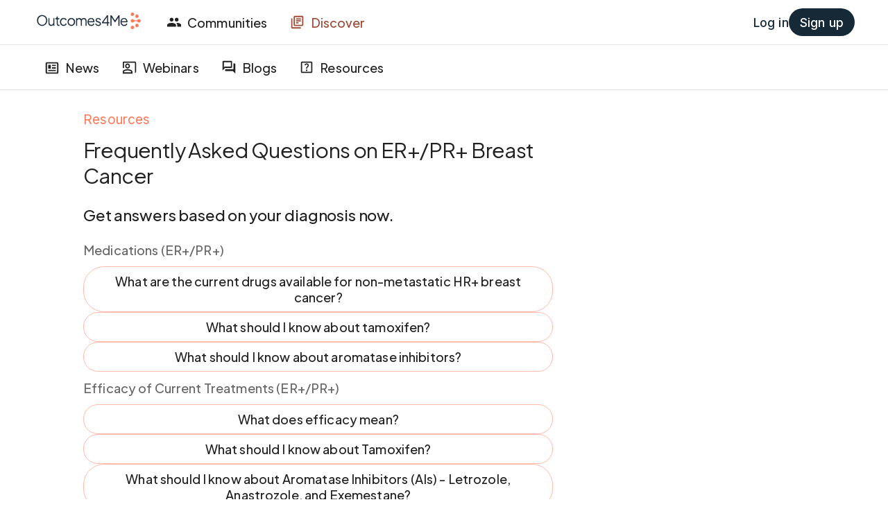

--- FILE ---
content_type: text/html; charset=utf-8
request_url: https://outcomes4me.com/patient/resources/hrPos-faq.medications-tamoxifen
body_size: 7167
content:
<!DOCTYPE html><html lang="en" class="no-fouc"><head><meta charSet="utf-8"/><meta name="viewport" content="minimum-scale=1, initial-scale=1, width=device-width"/><link rel="icon" href="/patient/favicon.ico"/><link rel="stylesheet" href="https://fonts.googleapis.com/icon?family=Material+Icons"/><meta name="description" content="Outcomes4Me is empowering cancer patients globally with treatment options, medical records, and clinical trials all in one app."/><meta property="og:site_name" content="Outcomes4Me"/><meta name="og:title" content="Outcomes4Me"/><meta name="og:card" content="summary"/><meta property="og:url" content="https://outcomes4me.com/patient"/><meta property="og:type" content="website"/><meta property="og:image" content="https://static.outcomes4me.com/images/patientWeb/websiteMeta.jpg"/><meta property="og:image:width" content="745"/><meta property="og:image:height" content="745"/><meta name="og:description" content="Outcomes4Me is empowering cancer patients globally with treatment options, medical records, and clinical trials all in one app."/><meta name="google-site-verification" content="iGR_22leiBwA62aubUxDiH42sYAxjnAsPwBBxv7VKbE"/><meta name="apple-itunes-app" content="app-id=1404382419"/><meta name="google-play-app" content="app-id=com.outcomes4me"/><link rel="alternate" hrefLang="en" href="https://outcomes4me.com/patient/resources/hrPos-faq.medications-tamoxifen"/><link rel="alternate" hrefLang="x-default" href="https://outcomes4me.com/patient/resources/hrPos-faq.medications-tamoxifen"/><title>Outcomes4Me - Resources</title><style>
          html {
            scroll-padding-top: 0px;
          }
        </style><meta name="next-head-count" content="21"/><meta name="theme-color" content="#FFFFFF"/><script type="text/javascript" src="https://maps.googleapis.com/maps/api/js?key=AIzaSyD1EVEUc7Z64raO577yBG55pHgRAQkc-v8&amp;libraries=places"></script><link rel="preconnect" href="https://dev.visualwebsiteoptimizer.com"/><link rel="preload" href="/patient/_next/static/media/e4af272ccee01ff0-s.p.woff2" as="font" type="font/woff2" crossorigin="anonymous" data-next-font="size-adjust"/><link rel="preload" href="/patient/_next/static/media/636a5ac981f94f8b-s.p.woff2" as="font" type="font/woff2" crossorigin="anonymous" data-next-font="size-adjust"/><script id="vwoCode" data-nscript="beforeInteractive">window._vwo_code=window._vwo_code || (function() {
            var account_id=639968,
            version = 1.5,
            settings_tolerance=2000,
            library_tolerance=2500,
            use_existing_jquery=false,
            is_spa=1,
            hide_element='body',
            hide_element_style = 'opacity:0 !important;filter:alpha(opacity=0) !important;background:none !important',
            /* DO NOT EDIT BELOW THIS LINE */
            f=false,w=window,d=document,vwoCodeEl=d.querySelector('#vwoCode'),code={use_existing_jquery:function(){return use_existing_jquery},library_tolerance:function(){return library_tolerance},hide_element_style:function(){return'{'+hide_element_style+'}'},finish:function(){if(!f){f=true;var e=d.getElementById('_vis_opt_path_hides');if(e)e.parentNode.removeChild(e)}},finished:function(){return f},load:function(e){var t=d.createElement('script');t.fetchPriority='high';t.src=e;t.type='text/javascript';t.onerror=function(){window._vwo_code.finish()};d.getElementsByTagName('head')[0].appendChild(t)},getVersion:function(){return version},getMatchedCookies:function(e){var t=[];if(document.cookie){t=document.cookie.match(e)||[]}return t},getCombinationCookie:function(){var e=code.getMatchedCookies(/(?:^|;)s?(_vis_opt_exp_d+_combi=[^;$]*)/gi);e=e.map(function(e){try{var t=decodeURIComponent(e);if(!/_vis_opt_exp_d+_combi=(?:d+,?)+s*$/.test(t)){return''}return t}catch(e){return''}});var i=[];e.forEach(function(e){var t=e.match(/([d,]+)/g);t&&i.push(t.join('-'))});return i.join('|')},init:function(){if(d.URL.indexOf('__vwo_disable__')>-1)return;w.settings_timer=setTimeout(function(){window._vwo_code.finish()},settings_tolerance);var e=d.currentScript,t=d.createElement('style'),i=e&&!e.async?hide_element?hide_element+'{'+hide_element_style+'}':'':code.lA=1,n=d.getElementsByTagName('head')[0];t.setAttribute('id','_vis_opt_path_hides');vwoCodeEl&&t.setAttribute('nonce',vwoCodeEl.nonce);t.setAttribute('type','text/css');if(t.styleSheet)t.styleSheet.cssText=i;else t.appendChild(d.createTextNode(i));n.appendChild(t);var o=this.getCombinationCookie();this.load('https://dev.visualwebsiteoptimizer.com/j.php?a='+account_id+'&u='+encodeURIComponent(d.URL)+'&f='+ +is_spa+'&vn='+version+(o?'&c='+o:''));return settings_timer}};w._vwo_settings_timer = code.init();return code;}());
            </script><link rel="preload" href="/patient/_next/static/css/c470fe5d4ffc41f3.css" as="style"/><link rel="stylesheet" href="/patient/_next/static/css/c470fe5d4ffc41f3.css" data-n-g=""/><noscript data-n-css=""></noscript><script defer="" nomodule="" src="/patient/_next/static/chunks/polyfills-c67a75d1b6f99dc8.js"></script><script src="/patient/_next/static/chunks/webpack-5f0c77300b51d21b.js" defer=""></script><script src="/patient/_next/static/chunks/framework-effc72ed03d575b2.js" defer=""></script><script src="/patient/_next/static/chunks/main-cea138c8810bbcc1.js" defer=""></script><script src="/patient/_next/static/chunks/pages/_app-d948bb2f55bb0444.js" defer=""></script><script src="/patient/_next/static/chunks/1638-6fe3137fad8bcd80.js" defer=""></script><script src="/patient/_next/static/chunks/5542-86134fca1cc3a530.js" defer=""></script><script src="/patient/_next/static/chunks/9755-14206b57b81ae784.js" defer=""></script><script src="/patient/_next/static/chunks/3639-e502b8fc91c06f8c.js" defer=""></script><script src="/patient/_next/static/chunks/5579-20955a7adcf9a6c7.js" defer=""></script><script src="/patient/_next/static/chunks/889-50d42f2cb38455f8.js" defer=""></script><script src="/patient/_next/static/chunks/8064-c37f19a91a0035ce.js" defer=""></script><script src="/patient/_next/static/chunks/5575-c6d65fa32b8a035d.js" defer=""></script><script src="/patient/_next/static/chunks/9361-dadb5ab5c4062eea.js" defer=""></script><script src="/patient/_next/static/chunks/pages/resources/%5Brid%5D-ec13b13de63cf0d9.js" defer=""></script><script src="/patient/_next/static/SAQdinhxxa0JIyNKAkQPm/_buildManifest.js" defer=""></script><script src="/patient/_next/static/SAQdinhxxa0JIyNKAkQPm/_ssgManifest.js" defer=""></script><style data-emotion="css-global 1isj0os">
      .no-fouc {
        position: absolute !important;
        height: 1px; width: 1px; 
        overflow: hidden;
        clip: rect(1px 1px 1px 1px); /* IE6, IE7 */
        clip: rect(1px, 1px, 1px, 1px);
      }
      html{-webkit-font-smoothing:antialiased;-moz-osx-font-smoothing:grayscale;box-sizing:border-box;-webkit-text-size-adjust:100%;}*,*::before,*::after{box-sizing:inherit;}strong,b{font-weight:700;}body{margin:0;color:rgba(0, 0, 0, 0.87);font-family:'__Inter_fb0529','__Inter_Fallback_fb0529';font-weight:400;font-size:1.9rem;line-height:1.4;letter-spacing:0.00938em;font-style:normal;background-color:#FFFFFF;}@media (max-width:899.95px){body{font-size:1.75rem;}}@media print{body{background-color:#fff;}}body::backdrop{background-color:#FFFFFF;}html{font-size:62.5%;}
      </style><style data-emotion="css 1j3fanp 1fqwzav 1o7903x fu8pjp 4rxhwo rr6f94 qwn398 4g6ai3 jfca5x 5rvpp9 lsfyad 184dou5 grb1p2 byijvt 17u7lct 1suuv54 742atu 153mez0 7cbt37 o16rzq">
      .no-fouc {
        position: absolute !important;
        height: 1px; width: 1px; 
        overflow: hidden;
        clip: rect(1px 1px 1px 1px); /* IE6, IE7 */
        clip: rect(1px, 1px, 1px, 1px);
      }
      .css-1j3fanp{font-size:62.5%;min-height:100vh;display:-webkit-box;display:-webkit-flex;display:-ms-flexbox;display:flex;-webkit-flex-direction:column;-ms-flex-direction:column;flex-direction:column;margin:0;padding:0;}.css-1fqwzav{box-sizing:border-box;-webkit-flex-direction:row;-ms-flex-direction:row;flex-direction:row;display:-webkit-box;display:-webkit-flex;display:-ms-flexbox;display:flex;-webkit-flex:1;-ms-flex:1;flex:1;}.css-1o7903x{display:-webkit-box;display:-webkit-flex;display:-ms-flexbox;display:flex;width:100%;margin-top:64px;-webkit-flex-direction:column;-ms-flex-direction:column;flex-direction:column;}@media (min-width:900px){.css-1o7903x{-webkit-flex-direction:row;-ms-flex-direction:row;flex-direction:row;-webkit-column-gap:4.8rem;column-gap:4.8rem;}}.css-fu8pjp{display:-webkit-box;display:-webkit-flex;display:-ms-flexbox;display:flex;-webkit-flex:13;-ms-flex:13;flex:13;-webkit-box-pack:center;-ms-flex-pack:center;-webkit-justify-content:center;justify-content:center;width:100%;}.css-4rxhwo{display:-webkit-box;display:-webkit-flex;display:-ms-flexbox;display:flex;-webkit-box-pack:start;-ms-flex-pack:start;-webkit-justify-content:start;justify-content:start;width:100%;max-width:1136px;margin-top:32px;margin-bottom:32px;}@media (max-width:1199.95px){.css-4rxhwo{margin-top:16px;margin-bottom:1.6rem;}}.css-rr6f94{display:-webkit-box;display:-webkit-flex;display:-ms-flexbox;display:flex;row-gap:2.4rem;-webkit-flex-direction:column;-ms-flex-direction:column;flex-direction:column;max-width:1136px;padding-bottom:2rem;margin:auto;}@media (min-width:1200px){.css-rr6f94{padding-left:4.8rem;padding-right:4.8rem;}}@media (max-width:1199.95px){.css-rr6f94{padding-left:2.4rem;padding-right:2.4rem;}}@media (max-width:599.95px){.css-rr6f94{padding-left:1.6rem;padding-right:1.6rem;}}.css-qwn398{width:-webkit-fit-content;width:-moz-fit-content;width:fit-content;-webkit-user-select:none;-moz-user-select:none;-ms-user-select:none;user-select:none;display:-webkit-box;display:-webkit-flex;display:-ms-flexbox;display:flex;-webkit-align-items:center;-webkit-box-align:center;-ms-flex-align:center;align-items:center;}.css-4g6ai3{cursor:pointer;}.css-jfca5x{margin:0;font-family:'__Inter_fb0529','__Inter_Fallback_fb0529';font-weight:400;font-size:1.9rem;line-height:1.4;letter-spacing:0.00938em;font-style:normal;color:#FF7958;}@media (max-width:899.95px){.css-jfca5x{font-size:1.75rem;}}.css-5rvpp9{box-sizing:border-box;display:-webkit-box;display:-webkit-flex;display:-ms-flexbox;display:flex;-webkit-box-flex-wrap:wrap;-webkit-flex-wrap:wrap;-ms-flex-wrap:wrap;flex-wrap:wrap;width:100%;-webkit-flex-direction:row;-ms-flex-direction:row;flex-direction:row;width:calc(100% + 48px);margin-left:-48px;}.css-5rvpp9>.MuiGrid-item{padding-left:48px;}.css-lsfyad{box-sizing:border-box;margin:0;-webkit-flex-direction:row;-ms-flex-direction:row;flex-direction:row;-webkit-flex-basis:100%;-ms-flex-preferred-size:100%;flex-basis:100%;-webkit-box-flex:0;-webkit-flex-grow:0;-ms-flex-positive:0;flex-grow:0;max-width:100%;}@media (min-width:600px){.css-lsfyad{-webkit-flex-basis:100%;-ms-flex-preferred-size:100%;flex-basis:100%;-webkit-box-flex:0;-webkit-flex-grow:0;-ms-flex-positive:0;flex-grow:0;max-width:100%;}}@media (min-width:900px){.css-lsfyad{-webkit-flex-basis:66.666667%;-ms-flex-preferred-size:66.666667%;flex-basis:66.666667%;-webkit-box-flex:0;-webkit-flex-grow:0;-ms-flex-positive:0;flex-grow:0;max-width:66.666667%;}}@media (min-width:1200px){.css-lsfyad{-webkit-flex-basis:66.666667%;-ms-flex-preferred-size:66.666667%;flex-basis:66.666667%;-webkit-box-flex:0;-webkit-flex-grow:0;-ms-flex-positive:0;flex-grow:0;max-width:66.666667%;}}@media (min-width:1600px){.css-lsfyad{-webkit-flex-basis:66.666667%;-ms-flex-preferred-size:66.666667%;flex-basis:66.666667%;-webkit-box-flex:0;-webkit-flex-grow:0;-ms-flex-positive:0;flex-grow:0;max-width:66.666667%;}}.css-184dou5{display:-webkit-box;display:-webkit-flex;display:-ms-flexbox;display:flex;-webkit-flex-direction:column;-ms-flex-direction:column;flex-direction:column;row-gap:2.4rem;}.css-grb1p2{box-sizing:border-box;margin:0;-webkit-flex-direction:row;-ms-flex-direction:row;flex-direction:row;-webkit-flex-basis:100%;-ms-flex-preferred-size:100%;flex-basis:100%;-webkit-box-flex:0;-webkit-flex-grow:0;-ms-flex-positive:0;flex-grow:0;max-width:100%;}@media (min-width:600px){.css-grb1p2{-webkit-flex-basis:100%;-ms-flex-preferred-size:100%;flex-basis:100%;-webkit-box-flex:0;-webkit-flex-grow:0;-ms-flex-positive:0;flex-grow:0;max-width:100%;}}@media (min-width:900px){.css-grb1p2{-webkit-flex-basis:33.333333%;-ms-flex-preferred-size:33.333333%;flex-basis:33.333333%;-webkit-box-flex:0;-webkit-flex-grow:0;-ms-flex-positive:0;flex-grow:0;max-width:33.333333%;}}@media (min-width:1200px){.css-grb1p2{-webkit-flex-basis:33.333333%;-ms-flex-preferred-size:33.333333%;flex-basis:33.333333%;-webkit-box-flex:0;-webkit-flex-grow:0;-ms-flex-positive:0;flex-grow:0;max-width:33.333333%;}}@media (min-width:1600px){.css-grb1p2{-webkit-flex-basis:33.333333%;-ms-flex-preferred-size:33.333333%;flex-basis:33.333333%;-webkit-box-flex:0;-webkit-flex-grow:0;-ms-flex-positive:0;flex-grow:0;max-width:33.333333%;}}.css-byijvt{display:-webkit-box;display:-webkit-flex;display:-ms-flexbox;display:flex;-webkit-flex-direction:column;-ms-flex-direction:column;flex-direction:column;row-gap:0.8rem;position:-webkit-sticky;position:sticky;}@media (min-width:1200px){.css-byijvt{top:16rem;}}@media (min-width:900px) and (max-width:1199.95px){.css-byijvt{top:8rem;}}@media (max-width:899.95px){.css-byijvt{display:none;}}.css-17u7lct{position:-webkit-sticky;position:sticky;bottom:0;display:-webkit-box;display:-webkit-flex;display:-ms-flexbox;display:flex;row-gap:2.4rem;-webkit-flex-direction:column;-ms-flex-direction:column;flex-direction:column;background-color:#FFFFFF;width:100%;padding-top:1.6rem;padding-bottom:1.6rem;}@media (min-width:900px){.css-17u7lct{display:none;}}.css-1suuv54{background-color:#E4E4E4;padding-top:24px;padding-bottom:24px;padding-right:24px;padding-left:24px;margin-top:auto;text-align:center;}.css-742atu{margin-right:auto;margin-left:auto;margin-bottom:24px;}.css-153mez0{margin:0;font-family:'__Inter_fb0529','__Inter_Fallback_fb0529';font-weight:400;font-size:1.75rem;line-height:1.5;letter-spacing:0.01071em;font-style:normal;font-size:1.4rem;line-height:1.6rem;font-weight:500;font-style:normal;letter-spacing:0.04rem;display:inline;}@media (max-width:899.95px){.css-153mez0{font-size:1.6rem;}}.css-7cbt37{margin:0;font:inherit;color:#FF7958;-webkit-text-decoration:none;text-decoration:none;color:rgba(0, 0, 0, 0.60);text-align:center;font-feature-settings:"liga" off,"clig" off;font-family:'__Inter_fb0529','__Inter_Fallback_fb0529';font-size:14px;font-style:normal;font-weight:400;line-height:140%;}.css-7cbt37:hover{-webkit-text-decoration:underline;text-decoration:underline;}.css-o16rzq{margin:0;font-family:'__Inter_fb0529','__Inter_Fallback_fb0529';font-weight:400;font-size:1.75rem;line-height:1.5;letter-spacing:0.01071em;font-style:normal;font-size:1.2rem;line-height:1.6rem;font-weight:400;font-style:normal;letter-spacing:0.04rem;color:rgba(0, 0, 0, 0.6);margin-top:24px;color:rgba(0, 0, 0, 0.60);text-align:center;font-feature-settings:"liga" off,"clig" off;font-family:'__Inter_fb0529','__Inter_Fallback_fb0529';font-size:14px;font-style:normal;font-weight:400;line-height:140%;}@media (max-width:899.95px){.css-o16rzq{font-size:1.6rem;}}
      </style></head><body><noscript><iframe src="https://www.googletagmanager.com/ns.html?id=GTM-NV22W9C" height="0" width="0" style="display:none;visibility:hidden" title="gtm"></iframe></noscript><div id="__next"><div class="MuiBox-root css-1j3fanp"><div class="MuiGrid-root css-1fqwzav"><div class="MuiBox-root css-1o7903x"><div class="MuiBox-root css-fu8pjp"><div class="MuiBox-root css-4rxhwo"><div class="MuiBox-root css-rr6f94"><div class="MuiBox-root css-qwn398"><div class="MuiBox-root css-4g6ai3"><p class="MuiTypography-root MuiTypography-body1 css-jfca5x">Resources</p></div></div><div class="MuiGrid-root MuiGrid-container css-5rvpp9"><div class="MuiGrid-root MuiGrid-item MuiGrid-grid-xs-12 MuiGrid-grid-md-8 css-lsfyad"><div class="MuiBox-root css-184dou5"></div></div><div class="MuiGrid-root MuiGrid-item MuiGrid-grid-xs-12 MuiGrid-grid-md-4 css-grb1p2"><div class="MuiBox-root css-byijvt"></div></div></div><div class="MuiBox-root css-17u7lct"></div></div></div></div></div></div><div class="MuiBox-root css-1suuv54"><div class="MuiBox-root css-742atu"><p class="MuiTypography-root MuiTypography-body2 css-153mez0"><a class="MuiTypography-root MuiTypography-inherit MuiLink-root MuiLink-underlineHover css-7cbt37" href="https://outcomes4me.com" target="_blank">About Outcomes4Me</a></p><p class="MuiTypography-root MuiTypography-body2 css-153mez0">  •  </p><p class="MuiTypography-root MuiTypography-body2 css-153mez0"><a class="MuiTypography-root MuiTypography-inherit MuiLink-root MuiLink-underlineHover css-7cbt37" href="https://static.outcomes4me.com/termsofservice/" target="_blank">Terms of Service</a></p><p class="MuiTypography-root MuiTypography-body2 css-153mez0">  •  </p><p class="MuiTypography-root MuiTypography-body2 css-153mez0"><a class="MuiTypography-root MuiTypography-inherit MuiLink-root MuiLink-underlineHover css-7cbt37" href="https://static.outcomes4me.com/privacy/" target="_blank">Privacy Policy</a></p><p class="MuiTypography-root MuiTypography-body2 css-153mez0">  •  </p><p class="MuiTypography-root MuiTypography-body2 css-153mez0"><a class="MuiTypography-root MuiTypography-inherit MuiLink-root MuiLink-underlineHover css-7cbt37" href="https://static.outcomes4me.com/health/" target="_blank">Consumer Health Data Policy</a></p><p class="MuiTypography-root MuiTypography-body2 css-153mez0">  •  </p><p class="MuiTypography-root MuiTypography-body2 css-153mez0"><a class="MuiTypography-root MuiTypography-inherit MuiLink-root MuiLink-underlineHover css-7cbt37" href="mailto:support@outcomes4me.com" target="_blank">Give Feedback</a></p></div><img alt="Outcomes4Me" loading="lazy" width="160" height="24" decoding="async" data-nimg="1" style="color:transparent" srcSet="/patient/_next/image?url=%2Fpatient%2Foutcomes4me_logo.png&amp;w=256&amp;q=75 1x, /patient/_next/image?url=%2Fpatient%2Foutcomes4me_logo.png&amp;w=384&amp;q=75 2x" src="/patient/_next/image?url=%2Fpatient%2Foutcomes4me_logo.png&amp;w=384&amp;q=75"/><p class="MuiTypography-root MuiTypography-body2 css-o16rzq">© 2026 Outcomes4Me Inc. All rights reserved.</p></div></div></div><script id="__NEXT_DATA__" type="application/json">{"props":{"pageProps":{"_nextI18Next":{"initialI18nStore":{"en":{"common":{"Outcomes4Me":"Outcomes4Me","agree":"Agree","cancel":"Cancel","consumerHealthDataPolicy":"Consumer Health Data Policy","contactUs":"Contact us","continueToAgree":"By continuing you agree to Outcomes4Me's ","erNegative":"ER negative","erPositive":"ER positive","help":"Help","her2Negative":"HER2 negative","her2Positive":"HER2 positive","loadMore":"Load 20 more news articles","login":"Login","milesAwayFromLocation":"{{count, float}} mile away from {{location}}","milesAwayFromLocation_plural":"{{count, float}} miles away from {{location}}","mobileAdMessage":"Treatment options, medical records, and clinical trials all in one app.","mobileAdSubTitle":"Empowering cancer patients globally.","mobileAdTitle":"Get more from Outcomes4Me","navItem4Me":"4Me","navItemArticles":"Blogs","navItemClinicalTrials":"Clinical Trials","navItemCommunities":"Communities","navItemDiagnosis":"My Diagnosis","navItemDiscover":"Discover","navItemFAQs":"Resources","navItemGeneticTesting":"Genetic Testing","navItemGetMobileApp":"Get Mobile App","navItemMedicalRecords":"Medical Records","navItemNews":"News","navItemTreatment":"Treatment","navItemTreatmentMap":"Plan","navItemWebinars":"Webinars","navItemWelcome":"Welcome","next":"Next","patient app":"Patient App","phasesAnnotation":"Phases {{phases}}","phasesAnnotation_plural":"Phase {{phases}}","phoneTapIconAlt":"Drawing of hand holding a phone with Outcomes4Me app icon","prNegative":"PR negative","prPositive":"PR positive","privacyPolicy":"Privacy Policy","readMore":"Read more","stagesAnnotation":"Stages {{stages}}","stagesAnnotation_plural":"","termsOfService":"Terms of Service","tips":"Tips","treatment":"Treatment","update":"Update"},"resources":{"\u003e":"","all":"All","blog":"Articles","faq-directory":"FAQ","readMore":"Read more \u003e","resources":"Resources","title-blog":"Blogs","title-faq-directory":"Resources","title-news":"News","title-webinar":"Webinars","webinar":"Webinars"},"mobileAd":{"deviceAlt":"Screenshot of Outcome4Me app home page","exploreOurApp":"Explore our App","itemAsk":"Ask Outcomes4Me","itemMedical":"Import Medical Records","itemSymptoms":"Manage your symptoms","mobileAdMessage":"","mobileAdSubTitle":"","mobileAdTitle":"","subItemAsk":"Our team is ready to help, whether it’s medical questions or feedback.","subItemMedical":"Organized in one place to unlock personalized features for you.","subItemSymptoms":"Add and manage your symptoms, view graphical trends, and more.","title":"Get more from Outcomes4Me","topRated":"Top rated breast cancer app"}}},"initialLocale":"en","ns":["common","resources","mobileAd"],"userConfig":{"i18n":{"locales":["en"],"defaultLocale":"en","localeDetection":false},"localePath":"./public/locales","react":{"useSuspense":false},"trailingSlash":true}},"targetContent":{"header":{"links":[]},"content":[{"type":"markdown","markdown":"# Frequently Asked Questions on ER+/PR+ Breast Cancer\n\n## Get answers based on your diagnosis now.\n\n### Medications (ER+/PR+)","id":"hrPos-faq","style":{"paddingBottom":0}},{"type":"link","linkType":"colored","label":"What are the current drugs available for non-metastatic HR+ breast cancer?","target":"hrPos-faq.current-drugs","colorStart":"#D8E1DE","colorEnd":"#D1DEED","analyticsPageName":"Content-HrPosFaq-CurrentDrugs"},{"type":"link","linkType":"colored","label":"What should I know about tamoxifen?","target":"hrPos-faq.medications-tamoxifen","colorStart":"#D8E1DE","colorEnd":"#D1DEED","analyticsPageName":"Content-HrPosFaq-MedicationsTamoxifen"},{"type":"link","linkType":"colored","label":"What should I know about aromatase inhibitors?","target":"hrPos-faq.medications-inhibitors","colorStart":"#D8E1DE","colorEnd":"#D1DEED","analyticsPageName":"Content-HrPosFaq-MedicationsInhibitors"},{"type":"markdown","markdown":"### Efficacy of Current Treatments (ER+/PR+)","id":"efficacy-header","style":{"paddingBottom":0}},{"type":"link","linkType":"colored","label":"What does efficacy mean?","target":"hrPos-faq.what-does-efficacy-mean","colorStart":"#BDBAD2","colorEnd":"#E4CCE4","analyticsPageName":"Content-HrPosFaq-WhatDoesEfficacyMean"},{"type":"link","linkType":"colored","label":"What should I know about Tamoxifen?","target":"hrPos-faq.efficacy-tamoxifen","colorStart":"#BDBAD2","colorEnd":"#E4CCE4","analyticsPageName":"Content-HrPosFaq-EfficacyTamoxifen"},{"type":"link","linkType":"colored","label":"What should I know about Aromatase Inhibitors (AIs) - Letrozole, Anastrozole, and Exemestane?","target":"hrPos-faq.efficacy-inhibitors","colorStart":"#BDBAD2","colorEnd":"#E4CCE4","analyticsPageName":"Content-HrPosFaq-EfficacyInhibitors"},{"type":"link","linkType":"colored","label":"What should I know about Goserelin?","target":"hrPos-faq.goserelin-efficacy","colorStart":"#BDBAD2","colorEnd":"#E4CCE4","analyticsPageName":"Content-HrPosFaq-GoserelinEfficacy"},{"type":"markdown","markdown":"### Recurrence Risk (ER+/PR+)","id":"recurrence-header","style":{"paddingBottom":0}},{"type":"link","linkType":"colored","label":" How do I know what my exact risk of recurrence is?","target":"hrPos-faq.recurrence-risk","colorStart":"#DEC7D9","colorEnd":"#E7B7B7","analyticsPageName":"Content-HrPosFaq-RecurrenceRisk"},{"type":"link","linkType":"colored","label":"What is the data on recurrence in HR+HER2- breast cancer?","target":"hrPos-faq.recurrence-data","colorStart":"#DEC7D9","colorEnd":"#E7B7B7","analyticsPageName":"Content-HrPosFaq-RecurrenceData"},{"type":"link","linkType":"colored","label":"How do I cope with the fear of recurrence?","target":"hrPos-faq.recurrence-fear","colorStart":"#DEC7D9","colorEnd":"#E7B7B7","analyticsPageName":"Content-HrPosFaq-RecurrenceFear"},{"type":"markdown","markdown":"### Common Drug Side Effects (ER+/PR+)","id":"treatment-side-effects-header","style":{"paddingBottom":0}},{"type":"link","linkType":"colored","label":"What are the side effects of Tamoxifen?","target":"hrPos-faq.tamoxifen-side-effects","colorStart":"#DDA9A9","colorEnd":"#E6C5A7","analyticsPageName":"Content-HrPosFaq-TamoxifenSideEffects"},{"type":"link","linkType":"colored","label":"What are the side effects of Aromatase Inhibitors (AIs)?","target":"hrPos-faq.inhibitors-side-effects","colorStart":"#DDA9A9","colorEnd":"#E6C5A7","analyticsPageName":"Content-HrPosFaq-InhibitorsSideEffects"},{"type":"markdown","markdown":"_Track your symptoms in the Outcomes4Me app to access side effect management content specific to the symptoms you're currently having._","id":"treatment-side-effects-footer","style":{"paddingBottom":0}},{"type":"markdown","markdown":"### Other Common Questions (ER+/PR+)","id":"other-header","style":{"paddingBottom":0}},{"type":"link","linkType":"colored","label":"Is it bad to be exposed to the sun if you are on tamoxifen or an aromatase inhibitor (AI)?","target":"hrPos-faq.other-sun-exposure","colorStart":"#D8E1DE","colorEnd":"#D1DEED","analyticsPageName":"Content-HrPosFaq-OtherSunExposure"},{"type":"link","linkType":"colored","label":"What is the link between ER+ breast cancer and cheese?","target":"hrPos-faq.cheese-link","colorStart":"#D8E1DE","colorEnd":"#D1DEED","analyticsPageName":"Content-HrPosFaq-CheeseLink"},{"type":"markdown","markdown":"For more information on the Outcomes4Me app visit the following:\n\n- Treatment Tab: In the \"Plan\" section, select one of the endocrine therapies and then scroll down to the drug you are interested in reading about. Info includes how the often the drug is given, its side effects, questions to ask your doctor, and other important details to consider when taking the drug.\n\n- Tracker Tab: Tap the add button to \"Log a Symptom\" and then submit and select \"Yes, Manage Symptom.\" The side effect management content is related to the symptoms, not to the drug, but it can still help you manage the symptoms you may experience on the drugs you are taking.\n\n**Disclaimer:** Any information provided here is purely educational and not intended to be medical advice. You should always consult your doctor and follow-up on any questions that you have.","id":"info-and-disclaimer","style":{"paddingBottom":0}}]},"breadcrumbInfo":{"current":{"title":null,"target":"hrPos-faq.medications-tamoxifen"},"entry":{"title":null,"target":"hrPos-faq.hrPos-faq"}},"rid":"hrPos-faq.medications-tamoxifen","initialState":{"user":{"tokens":null,"loading":"idle","error":"","completedRegistration":false,"transientUserEmail":"","hasSentGeneticResults":false,"acceptedCookies":false},"questionnaire":{"questionnaire":null,"previousQuestions":[],"summary":null,"loading":"loading","error":"","emailAddress":"","part":null},"timeline":{"timelineEvents":null,"onboarded":null},"notifications":{"notifications":[],"hasUnreadMessage":false,"didAcknowledgeMessages":false},"clinicalTrials":{"clinicalTrials":{"total_results":0,"total_pages":0,"results":[]},"page":1,"loading":"idle","moreLoading":"idle"},"medicalRecordRequest":{"step":"basicInfo","basicInfo":null,"addressSearchResult":null,"address":null,"institutions":[]}},"_sentryTraceData":"d00aba27568043b1b1db2833e3a62027-9a33cde8a6afce62-0","_sentryBaggage":"sentry-environment=production,sentry-release=SAQdinhxxa0JIyNKAkQPm,sentry-public_key=eab743ee84e34d6089f4a39d56a86992,sentry-trace_id=d00aba27568043b1b1db2833e3a62027,sentry-sample_rate=0.2,sentry-transaction=%2Fresources%2F%5Brid%5D,sentry-sampled=false"},"__N_SSP":true},"page":"/resources/[rid]","query":{"rid":"hrPos-faq.medications-tamoxifen"},"buildId":"SAQdinhxxa0JIyNKAkQPm","assetPrefix":"/patient","isFallback":false,"isExperimentalCompile":false,"gssp":true,"locale":"en","locales":["en"],"defaultLocale":"en","scriptLoader":[]}</script></body></html>

--- FILE ---
content_type: text/css; charset=UTF-8
request_url: https://outcomes4me.com/patient/_next/static/css/c470fe5d4ffc41f3.css
body_size: 693
content:
@font-face{font-family:__Inter_fb0529;font-style:normal;font-weight:100 900;font-display:swap;src:url(/patient/_next/static/media/ba9851c3c22cd980-s.woff2) format("woff2");unicode-range:U+0460-052f,U+1c80-1c8a,U+20b4,U+2de0-2dff,U+a640-a69f,U+fe2e-fe2f}@font-face{font-family:__Inter_fb0529;font-style:normal;font-weight:100 900;font-display:swap;src:url(/patient/_next/static/media/21350d82a1f187e9-s.woff2) format("woff2");unicode-range:U+0301,U+0400-045f,U+0490-0491,U+04b0-04b1,U+2116}@font-face{font-family:__Inter_fb0529;font-style:normal;font-weight:100 900;font-display:swap;src:url(/patient/_next/static/media/c5fe6dc8356a8c31-s.woff2) format("woff2");unicode-range:U+1f??}@font-face{font-family:__Inter_fb0529;font-style:normal;font-weight:100 900;font-display:swap;src:url(/patient/_next/static/media/19cfc7226ec3afaa-s.woff2) format("woff2");unicode-range:U+0370-0377,U+037a-037f,U+0384-038a,U+038c,U+038e-03a1,U+03a3-03ff}@font-face{font-family:__Inter_fb0529;font-style:normal;font-weight:100 900;font-display:swap;src:url(/patient/_next/static/media/df0a9ae256c0569c-s.woff2) format("woff2");unicode-range:U+0102-0103,U+0110-0111,U+0128-0129,U+0168-0169,U+01a0-01a1,U+01af-01b0,U+0300-0301,U+0303-0304,U+0308-0309,U+0323,U+0329,U+1ea0-1ef9,U+20ab}@font-face{font-family:__Inter_fb0529;font-style:normal;font-weight:100 900;font-display:swap;src:url(/patient/_next/static/media/8e9860b6e62d6359-s.woff2) format("woff2");unicode-range:U+0100-02ba,U+02bd-02c5,U+02c7-02cc,U+02ce-02d7,U+02dd-02ff,U+0304,U+0308,U+0329,U+1d00-1dbf,U+1e00-1e9f,U+1ef2-1eff,U+2020,U+20a0-20ab,U+20ad-20c0,U+2113,U+2c60-2c7f,U+a720-a7ff}@font-face{font-family:__Inter_fb0529;font-style:normal;font-weight:100 900;font-display:swap;src:url(/patient/_next/static/media/e4af272ccee01ff0-s.p.woff2) format("woff2");unicode-range:U+00??,U+0131,U+0152-0153,U+02bb-02bc,U+02c6,U+02da,U+02dc,U+0304,U+0308,U+0329,U+2000-206f,U+20ac,U+2122,U+2191,U+2193,U+2212,U+2215,U+feff,U+fffd}@font-face{font-family:__Inter_Fallback_fb0529;src:local("Arial");ascent-override:90.20%;descent-override:22.48%;line-gap-override:0.00%;size-adjust:107.40%}.__className_fb0529{font-family:__Inter_fb0529,__Inter_Fallback_fb0529;font-style:normal}@font-face{font-family:__Plus_Jakarta_Sans_8e79e8;font-style:normal;font-weight:200 800;font-display:swap;src:url(/patient/_next/static/media/6fe53d21e6e7ebd8-s.woff2) format("woff2");unicode-range:U+0460-052f,U+1c80-1c8a,U+20b4,U+2de0-2dff,U+a640-a69f,U+fe2e-fe2f}@font-face{font-family:__Plus_Jakarta_Sans_8e79e8;font-style:normal;font-weight:200 800;font-display:swap;src:url(/patient/_next/static/media/8ebc6e9dde468c4a-s.woff2) format("woff2");unicode-range:U+0102-0103,U+0110-0111,U+0128-0129,U+0168-0169,U+01a0-01a1,U+01af-01b0,U+0300-0301,U+0303-0304,U+0308-0309,U+0323,U+0329,U+1ea0-1ef9,U+20ab}@font-face{font-family:__Plus_Jakarta_Sans_8e79e8;font-style:normal;font-weight:200 800;font-display:swap;src:url(/patient/_next/static/media/9e7b0a821b9dfcb4-s.woff2) format("woff2");unicode-range:U+0100-02ba,U+02bd-02c5,U+02c7-02cc,U+02ce-02d7,U+02dd-02ff,U+0304,U+0308,U+0329,U+1d00-1dbf,U+1e00-1e9f,U+1ef2-1eff,U+2020,U+20a0-20ab,U+20ad-20c0,U+2113,U+2c60-2c7f,U+a720-a7ff}@font-face{font-family:__Plus_Jakarta_Sans_8e79e8;font-style:normal;font-weight:200 800;font-display:swap;src:url(/patient/_next/static/media/636a5ac981f94f8b-s.p.woff2) format("woff2");unicode-range:U+00??,U+0131,U+0152-0153,U+02bb-02bc,U+02c6,U+02da,U+02dc,U+0304,U+0308,U+0329,U+2000-206f,U+20ac,U+2122,U+2191,U+2193,U+2212,U+2215,U+feff,U+fffd}@font-face{font-family:__Plus_Jakarta_Sans_Fallback_8e79e8;src:local("Arial");ascent-override:98.75%;descent-override:21.12%;line-gap-override:0.00%;size-adjust:105.12%}.__className_8e79e8{font-family:__Plus_Jakarta_Sans_8e79e8,__Plus_Jakarta_Sans_Fallback_8e79e8;font-style:normal}

--- FILE ---
content_type: application/javascript; charset=UTF-8
request_url: https://outcomes4me.com/patient/_next/static/chunks/pages/resources/%5Brid%5D-ec13b13de63cf0d9.js
body_size: 1821
content:
(self.webpackChunk_N_E=self.webpackChunk_N_E||[]).push([[7883],{66536:function(n,t,r){"use strict";var o=r(64836);t.Z=void 0;var e=o(r(64938)),u=r(85893),c=(0,e.default)((0,u.jsx)("path",{d:"M17 1.01 7 1c-1.1 0-2 .9-2 2v18c0 1.1.9 2 2 2h10c1.1 0 2-.9 2-2V3c0-1.1-.9-1.99-2-1.99zM17 19H7V5h10v14z"}),"Smartphone");t.Z=c},86556:function(n,t,r){var o=r(89465),e=r(77813);n.exports=function(n,t,r){(void 0===r||e(n[t],r))&&(void 0!==r||t in n)||o(n,t,r)}},3118:function(n,t,r){var o=r(13218),e=Object.create,u=function(){function object(){}return function(n){if(!o(n))return{};if(e)return e(n);object.prototype=n;var t=new object;return object.prototype=void 0,t}}();n.exports=u},10313:function(n,t,r){var o=r(13218),e=r(25726),u=r(33498),c=Object.prototype.hasOwnProperty;n.exports=function(n){if(!o(n))return u(n);var t=e(n),r=[];for(var i in n)"constructor"==i&&(t||!c.call(n,i))||r.push(i);return r}},42980:function(n,t,r){var o=r(46384),e=r(86556),u=r(28483),c=r(59783),i=r(13218),f=r(81704),v=r(36390);n.exports=function baseMerge(n,t,r,a,s){n!==t&&u(t,function(u,f){if(s||(s=new o),i(u))c(n,t,f,r,baseMerge,a,s);else{var p=a?a(v(n,f),u,f+"",n,t,s):void 0;void 0===p&&(p=u),e(n,f,p)}},f)}},59783:function(n,t,r){var o=r(86556),e=r(64626),u=r(77133),c=r(278),i=r(38517),f=r(35694),v=r(1469),a=r(29246),s=r(44144),p=r(23560),l=r(13218),d=r(68630),b=r(36719),x=r(36390),h=r(59881);n.exports=function(n,t,r,y,_,j,w){var O=x(n,r),g=x(t,r),E=w.get(g);if(E){o(n,r,E);return}var N=j?j(O,g,r+"",n,t,w):void 0,P=void 0===N;if(P){var k=v(g),M=!k&&s(g),T=!k&&!M&&b(g);N=g,k||M||T?v(O)?N=O:a(O)?N=c(O):M?(P=!1,N=e(g,!0)):T?(P=!1,N=u(g,!0)):N=[]:d(g)||f(g)?(N=O,f(O)?N=h(O):(!l(O)||p(O))&&(N=i(g))):P=!1}P&&(w.set(g,N),_(N,g,y,j,w),w.delete(g)),o(n,r,N)}},5976:function(n,t,r){var o=r(6557),e=r(45357),u=r(30061);n.exports=function(n,t){return u(e(n,t,o),n+"")}},74318:function(n,t,r){var o=r(11149);n.exports=function(n){var t=new n.constructor(n.byteLength);return new o(t).set(new o(n)),t}},64626:function(n,t,r){n=r.nmd(n);var o=r(55639),e=t&&!t.nodeType&&t,u=e&&n&&!n.nodeType&&n,c=u&&u.exports===e?o.Buffer:void 0,i=c?c.allocUnsafe:void 0;n.exports=function(n,t){if(t)return n.slice();var r=n.length,o=i?i(r):new n.constructor(r);return n.copy(o),o}},77133:function(n,t,r){var o=r(74318);n.exports=function(n,t){var r=t?o(n.buffer):n.buffer;return new n.constructor(r,n.byteOffset,n.length)}},98363:function(n,t,r){var o=r(34865),e=r(89465);n.exports=function(n,t,r,u){var c=!r;r||(r={});for(var i=-1,f=t.length;++i<f;){var v=t[i],a=u?u(r[v],n[v],v,r,n):void 0;void 0===a&&(a=n[v]),c?e(r,v,a):o(r,v,a)}return r}},21463:function(n,t,r){var o=r(5976),e=r(16612);n.exports=function(n){return o(function(t,r){var o=-1,u=r.length,c=u>1?r[u-1]:void 0,i=u>2?r[2]:void 0;for(c=n.length>3&&"function"==typeof c?(u--,c):void 0,i&&e(r[0],r[1],i)&&(c=u<3?void 0:c,u=1),t=Object(t);++o<u;){var f=r[o];f&&n(t,f,o,c)}return t})}},85924:function(n,t,r){var o=r(5569)(Object.getPrototypeOf,Object);n.exports=o},38517:function(n,t,r){var o=r(3118),e=r(85924),u=r(25726);n.exports=function(n){return"function"!=typeof n.constructor||u(n)?{}:o(e(n))}},16612:function(n,t,r){var o=r(77813),e=r(98612),u=r(65776),c=r(13218);n.exports=function(n,t,r){if(!c(r))return!1;var i=typeof t;return("number"==i?!!(e(r)&&u(t,r.length)):"string"==i&&t in r)&&o(r[t],n)}},33498:function(n){n.exports=function(n){var t=[];if(null!=n)for(var r in Object(n))t.push(r);return t}},36390:function(n){n.exports=function(n,t){if(("constructor"!==t||"function"!=typeof n[t])&&"__proto__"!=t)return n[t]}},29246:function(n,t,r){var o=r(98612),e=r(37005);n.exports=function(n){return e(n)&&o(n)}},68630:function(n,t,r){var o=r(44239),e=r(85924),u=r(37005),c=Object.prototype,i=Function.prototype.toString,f=c.hasOwnProperty,v=i.call(Object);n.exports=function(n){if(!u(n)||"[object Object]"!=o(n))return!1;var t=e(n);if(null===t)return!0;var r=f.call(t,"constructor")&&t.constructor;return"function"==typeof r&&r instanceof r&&i.call(r)==v}},81704:function(n,t,r){var o=r(14636),e=r(10313),u=r(98612);n.exports=function(n){return u(n)?o(n,!0):e(n)}},82492:function(n,t,r){var o=r(42980),e=r(21463)(function(n,t,r){o(n,t,r)});n.exports=e},59881:function(n,t,r){var o=r(98363),e=r(81704);n.exports=function(n){return o(n,e(n))}},25083:function(n,t,r){(window.__NEXT_P=window.__NEXT_P||[]).push(["/resources/[rid]",function(){return r(9361)}])}},function(n){n.O(0,[1638,5542,9755,3639,5579,889,8064,5575,9361,9774,2888,179],function(){return n(n.s=25083)}),_N_E=n.O()}]);

--- FILE ---
content_type: application/javascript; charset=UTF-8
request_url: https://outcomes4me.com/patient/_next/static/chunks/pages/login-1c84a67b6459b2c9.js
body_size: 4847
content:
(self.webpackChunk_N_E=self.webpackChunk_N_E||[]).push([[3459],{83236:function(e,t,o){(window.__NEXT_P=window.__NEXT_P||[]).push(["/login",function(){return o(64676)}])},51943:function(e,t,o){"use strict";o.d(t,{MI:function(){return l},gJ:function(){return a}});var n=o(14510),i=o(90948),r=o(15350);let a=(0,i.ZP)("form")(e=>{let{theme:t}=e;return{display:"flex",flexDirection:"column",width:"100%",alignItems:"center",padding:"4.8rem",rowGap:"1.6rem",border:"1px solid ".concat(r.D.black_12),[t.breakpoints.down("md")]:{padding:"2.4rem"},[t.breakpoints.down("sm")]:{padding:"1.6rem"}}});(0,i.ZP)("div")(e=>{let{theme:t}=e;return{display:"grid",gridAutoColumns:"minmax(0, 1fr)",columnGap:t.spacing(2.5),gridAutoFlow:"column"}});let l=(0,i.ZP)(n.Z)(e=>{let{theme:t}=e;return{"& .MuiInput-underline:before":{borderBottomColor:t.palette.divider},"& .MuiOutlinedInput-root":{"& fieldset":{borderColor:t.palette.divider}}}})},64676:function(e,t,o){"use strict";o.r(t),o.d(t,{__N_SSG:function(){return K},default:function(){return login},destinationMap:function(){return Q}});var n=o(85893),i=o(68064),r=o(38504),a=o(44973),l=o(71017),s=o(80822),c=o(90948),u=o(36374),d=o(16497),m=o(65931),g=o(56346),h=o(89192),p=o(43169),f=o(2734),x=o(69417),w=o(13029),S=o(65885),C=o.n(S),b=o(24234),j=o(67294),y=o(75057),L=o(1498);o(65474);var M=o(51943),E=o(22633),form_CodeForm=e=>{let{onSubmit:t}=e,{t:o}=(0,y.$G)("login"),[i,r]=(0,j.useState)("");return(0,n.jsx)(s.Z,{children:(0,n.jsxs)(M.gJ,{onSubmit:e=>{e.preventDefault(),t(i)},children:[(0,n.jsx)(M.MI,{autoFocus:!0,required:!0,fullWidth:!0,id:"code",label:o("code","Code"),type:"text",variant:"outlined",autoComplete:"code",value:i,onChange:e=>r(e.target.value)}),(0,n.jsx)(E.K,{fullWidth:!0,color:"secondary",type:"submit",onClick:e=>{e.preventDefault(),t(i)},children:o("enterCode","Enter code")})]})})},_=o(33970),I=o(72616),v=o(74792),A=o(83602);let O=(0,c.ZP)(s.Z)({display:"flex",flexDirection:"column",width:"100%",maxWidth:"50rem",rowGap:"1.6rem"}),SocialButtons=e=>{let{onSocialLogin:t,activePrimaryMethod:o,primaryMethod:i}=e,r={google:(0,n.jsx)(v.VL,{onSocialLogin:t}),facebook:(0,n.jsx)(v.Eb,{onSocialLogin:t}),apple:(0,n.jsx)(v.XL,{onSocialLogin:t})};return o||i?!o&&i?(0,n.jsx)(O,{children:[r[i],...Object.keys(r).map(e=>e!==i&&r[e])]}):o?(0,n.jsx)(O,{children:r[o]}):void 0:(0,n.jsx)(O,{children:Object.keys(r).map(e=>r[e])})};var form_LoginForm=e=>{let{onSubmit:t,onSocialLogin:o,forgotPasswordHref:i,signUpHref:r,onSignupClick:a,autofillFields:l,primaryMethod:c,showSocialButtons:u=!1}=e,[d,m]=(0,j.useState)(c);(0,j.useEffect)(()=>{m(c)},[c]);let{register:g,formState:h,handleSubmit:p,watch:f,reset:x}=(0,_.cI)({defaultValues:l}),{t:w}=(0,y.$G)("login");return(0,j.useEffect)(()=>{x(l)},[x,l]),(0,n.jsxs)(M.gJ,{onSubmit:p(t),children:[u&&"email"!==c&&(0,n.jsxs)(n.Fragment,{children:[(0,n.jsx)(SocialButtons,{onSocialLogin:o,activePrimaryMethod:d,primaryMethod:c}),!d&&(0,n.jsx)(v.Xk,{children:w("or","or")})]}),(!d||"email"===d)&&(0,n.jsxs)(n.Fragment,{children:[(0,n.jsx)(I.s8,{register:g,formState:h,autofillFields:l,watch:f}),(0,n.jsx)(I.ZI,{register:g,formState:h,watch:f}),(0,n.jsx)(A.d,{href:i,linkText:w("forgotPassword","Forgot your password?")})]}),(!d||"email"===d)&&(0,n.jsx)(E.K,{color:"secondary",type:"submit",disabled:h.isSubmitting,fullWidth:!0,children:w("logIn","Log In")}),(r||a)&&(0,n.jsx)(A.d,{href:r,captionText:w("firstTimeHere","First time here?"),linkText:w("createYourAccount","Create your account"),onClick:a}),d&&(0,n.jsxs)(n.Fragment,{children:[(0,n.jsx)(v.Xk,{children:w("or","or")}),(0,n.jsx)(s.Z,{sx:{width:"100%",maxWidth:"email"!==d?"50rem":void 0,textAlign:"center"},children:(0,n.jsx)(A.d,{onClick:()=>m(void 0),linkText:w("otherLoginOptions","View other login options")})})]}),u&&"email"===c&&(0,n.jsxs)(n.Fragment,{children:[!d&&(0,n.jsx)(v.Xk,{children:w("or","or")}),(0,n.jsx)(SocialButtons,{onSocialLogin:o,activePrimaryMethod:d,primaryMethod:c})]})]})},N=o(54254),form_ResetPasswordForm=e=>{let{onSubmit:t,customPasswordRules:o}=e,{t:i}=(0,y.$G)("forgotPassword"),[r,a]=(0,j.useState)("");return(0,n.jsx)(s.Z,{children:(0,n.jsxs)(M.gJ,{onSubmit:e=>{e.preventDefault(),t(r)},children:[(0,n.jsx)(M.MI,{autoFocus:!0,required:!0,id:"newPassword",label:i("newPassword","New password"),type:"password",variant:"outlined",autoComplete:"new-password",value:r,onChange:e=>a(e.target.value)}),(0,n.jsx)(N.k,{password:r,customPasswordRules:o}),(0,n.jsx)(E.K,{fullWidth:!0,color:"secondary",type:"submit",children:i("resetPassword","Reset password")})]})})},F=o(70787),Z=o(67271);let k=(0,c.ZP)(x.Z)(e=>{let{theme:t}=e;return{margin:t.spacing(2.5)}}),P=(0,c.ZP)(Z.YS)(e=>{let{theme:t}=e;return{marginTop:t.spacing(2.5)}});var auth_Login=e=>{let{userPoolId:t,userPoolWebClientId:o,authenticationFlowType:i,redirectTrailingSlash:r,onLoginSubmit:a,onLogin:l,onSuccess:s,onError:c,forgotPasswordHref:u,signUpHref:d,onSignupClick:m,showMobileAppOffer:g,customHeader:h,subtitle:p,userType:S,sessionBased:M=!0,showSocialButtons:E=!1,TitleComponent:_,SubtitleComponent:I,aboveHeader:v,autofillFields:A,primaryMethod:O,showMfaChoice:N,onSoftwareTokenMfaView:R,onSoftwareTokenMfaSubmit:T,onSmsMfaView:G,onSmsMfaSubmit:H,onEmailMfaView:q,onEmailMfaSubmit:U,onBackToLoginClick:W,onMfaSetupView:D,onMfaSetupSubmit:B,onSetNewPasswordView:K,onSetNewPasswordSubmit:Q,isOnboarding:z=!1,callOnSuccessForSocialLogin:X=!0}=e,Y=(0,f.Z)(),{t:J}=(0,y.$G)("login"),[V,$]=(0,j.useState)(null),[ee,et]=(0,j.useState)(null),[eo,en]=(0,j.useState)(null),[ei,er]=(0,j.useState)(null),[ea,el]=(0,j.useState)(null);(0,j.useEffect)(()=>{t&&o&&(0,F.nq)({userPoolId:t,userPoolWebClientId:o,authenticationFlowType:i,redirectTrailingSlash:r})},[t,o]);let onNoChallengesLeft=async()=>{M&&await (0,F.if)(S),await s(V)};(0,j.useEffect)(()=>{V&&!V.challengeName&&(!N||ea)&&onNoChallengesLeft()},[V,N,ea]);let logIn=async(e,t)=>{try{l&&l();let o=await (0,F.Ep)(e,t);$(o)}catch(e){c&&c(e),er(e.message)}},socialLogIn=async e=>{try{l&&l(e),await (0,F.Pj)(e,z?"onboarding":"login"),X&&s()}catch(e){c&&c(e),er(e.message)}},mfaLogIn=async e=>{try{if(V){await (0,F.OC)(V,e);let t=await (0,F.Sl)(V);null!==t&&await onNoChallengesLeft(),$(C()(V)),N&&el(t),await onNoChallengesLeft()}}catch(e){c&&c(e),er(e.message)}},setNewPassword=async e=>{try{if(V){let t=await (0,F.PA)(e,V);$(C()(t))}}catch(e){c&&c(e),er(e.message)}},getMfaSetupCode=async()=>{let e=encodeURIComponent("Outcomes4Me Admin");try{if(V){let t=await (0,F.y2)(V),o=await (0,b.hz)("otpauth://totp/".concat(e,":").concat(V.getUsername(),"?issuer=").concat(e,"&secret=").concat(t));et(t),en(o)}}catch(e){c&&c(e),er(e.message)}},verifyMfaSetup=async e=>{try{V&&(await (0,F.Ev)(V,e),onNoChallengesLeft())}catch(e){c&&c(e),er(e.message)}},useEmailMfa=async()=>{try{V&&(await (0,F.BZ)(V,!0),el(!0),await onNoChallengesLeft())}catch(e){c&&c(e),er(e.message)}};return(0,n.jsxs)(n.Fragment,{children:[(0,n.jsx)(w.Z,{open:null!==ei,autoHideDuration:6e3,onClose:()=>er(null),message:ei}),(()=>{if(!V)return(0,n.jsx)(L.Z,{title:h||J("logInToYourAccount","Log in to your account"),subtitle:p,showMobileAppOffer:g,aboveHeader:v,children:(0,n.jsx)(form_LoginForm,{onSubmit:e=>{let{email:t,password:o}=e;a&&a(),logIn(t,o)},onSocialLogin:socialLogIn,forgotPasswordHref:u,signUpHref:d,onSignupClick:m,showSocialButtons:E,autofillFields:A,primaryMethod:O})});if(!V.challengeName&&N&&!ea){if(null==D||D(),ee&&!eo)throw Error("QR code could not be generated");return(0,n.jsxs)(L.Z,{title:J("setupMfa","Set up MFA for new account"),subtitle:J("setupMfaInstructions","Get a text or QR code to set up MFA in your app of choice, then enter the app's generated code to verify"),showMobileAppOffer:g,children:[(0,n.jsx)(x.Z,{sx:{margin:Y.spacing(2.5)},variant:"outlined",onClick:()=>{getMfaSetupCode(),(0,F.BZ)(V,!1)},disabled:null!==ee,children:J("getMfaSetupCode","Get MFA setup code")}),(0,n.jsx)(x.Z,{sx:{margin:Y.spacing(2.5)},variant:"outlined",onClick:()=>{useEmailMfa()},disabled:!!ea||null!==ee,children:J("useEmailMfa","Use email MFA")}),ee&&(0,n.jsxs)(n.Fragment,{children:[(0,n.jsx)(Z.qb,{children:ee}),eo?(0,n.jsx)("img",{src:eo,alt:"qr-code",style:{marginTop:Y.spacing(2.5)}}):(0,n.jsx)(P,{children:J("qrCodePlaceholder","(QR code could not be generated)")}),(0,n.jsx)(form_CodeForm,{onSubmit:e=>{null==B||B(),verifyMfaSetup(e)}})]})]})}switch(V.challengeName){case"SOFTWARE_TOKEN_MFA":return null==R||R(),(0,n.jsxs)(L.Z,{title:J("multiFactorAuth","Multi-factor Authentication"),subtitle:J("multiFactorAuthInstructions","Enter the code from your multi-factor authentication app"),showMobileAppOffer:g,TitleComponent:_,SubtitleComponent:I,aboveHeader:v,children:[(0,n.jsx)(form_CodeForm,{onSubmit:e=>{null==T||T(),mfaLogIn(e)}}),(0,n.jsx)(k,{variant:"text",onClick:()=>{null==W||W(),$(null)},children:J("backToLogin","Back to login")})]});case"NEW_PASSWORD_REQUIRED":return null==K||K(),(0,n.jsx)(L.Z,{title:J("setNewPassword","Setup password for new account"),showMobileAppOffer:g,TitleComponent:_,SubtitleComponent:I,aboveHeader:v,children:(0,n.jsx)(form_ResetPasswordForm,{onSubmit:e=>{null==Q||Q(),setNewPassword(e)}})});case"MFA_SETUP":return null==D||D(),(0,n.jsxs)(L.Z,{title:J("setupMfa","Setup MFA for new account"),subtitle:J("setupMfaInstructions","Get a text or QR code to set up MFA in your app of choice, then enter the app's generated code to verify"),showMobileAppOffer:g,TitleComponent:_,SubtitleComponent:I,aboveHeader:v,children:[(0,n.jsx)(k,{variant:"outlined",onClick:()=>{getMfaSetupCode()},disabled:null!==ee,children:J("getMfaSetupCode","Get MFA setup code")}),ee&&(0,n.jsxs)(n.Fragment,{children:[(0,n.jsx)(Z.qb,{children:ee}),eo?(0,n.jsx)("img",{src:eo,alt:"qr-code",style:{marginTop:Y.spacing(2.5)}}):(0,n.jsx)(P,{children:J("qrCodePlaceholder","(QR code could not be generated)")}),(0,n.jsx)(form_CodeForm,{onSubmit:e=>{null==B||B(),verifyMfaSetup(e)}})]})]});case"SMS_MFA":return null==G||G(),(0,n.jsxs)(L.Z,{title:J("enterSmsCode","Multi-factor Authentication"),subtitle:J("getSmsSetupCode","Enter the code from your mobile device."),showMobileAppOffer:g,children:[(0,n.jsx)(form_CodeForm,{onSubmit:e=>{null==H||H(),mfaLogIn(e)}}),(0,n.jsx)(x.Z,{sx:{margin:Y.spacing(2.5)},variant:"text",onClick:()=>{null==W||W(),$(null)},children:J("backToLogin","Back to login")})]});case"CUSTOM_CHALLENGE":return null==q||q(),(0,n.jsxs)(L.Z,{title:J("enterEmailCode","Multi-factor Authentication"),showMobileAppOffer:g,subtitle:J("getEmailCode","An email with a code has been sent to you. Enter the code from your email."),children:[(0,n.jsx)(form_CodeForm,{onSubmit:e=>{null==U||U(),mfaLogIn(e)}}),(0,n.jsx)(x.Z,{sx:{margin:Y.spacing(2.5)},variant:"text",onClick:()=>{null==W||W(),$(null)},children:J("backToLogin","Back to login")})]});default:if(V.challengeName)return(0,n.jsx)(Z.qb,{children:"Challenge ".concat(V.challengeName," is not supported.")});return null}})()]})},R=o(52626),T=o(9159),G=o(47041),H=o(9008),q=o.n(H),U=o(39332),W=o(11163),D=o(93469),B=o(40133),K=!0;let Q={breast:{title:"Log in to continue to the diagnostic questionnaire",nextRoute:B.Z6.DIAGNOSTIC_QUESTIONNAIRE_LAUNCH},genetic2:{title:"Log in to continue to the genetic testing questionnaire",nextRoute:B.Z6.GENETIC_QUESTIONNAIRE_LAUNCH},treatmentMap:{title:"Log in to continue to your treatment plan",nextRoute:B.Z6.TREATMENT_MAP_LAUNCH},home:{title:"Log in to your account",nextRoute:B.Z6.HOME},trials:{title:"Log in to your account to access your clinical trials",nextRoute:B.Z6.CLINICAL_TRIALS_RESULTS},"medical-records":{title:"Log in to your account",nextRoute:B.Z6.HOME},communities:{title:"Log in to join the conversation",nextRoute:B.Z6.COMMUNITIES},welcome:{title:"Log in to your account",nextRoute:"ROUTES.WELCOME?onboarding=true"}},z=(0,c.ZP)(s.Z)(()=>({display:"flex",width:"100%",alignItems:"center",flexDirection:"column"}));var login=()=>{let e=(0,W.useRouter)(),t=(0,U.useSearchParams)(),o=t.get("origin"),s=t.get("onboarding"),c=t.get("returnUrl"),f=t.get("redirect"),x=t.get("email"),w=t.get("primaryMethod"),S=o&&Q[o]?Q[o]:Q.home,C=(0,r.I0)(),{t:b}=(0,D.$G)("common"),y=new h.i,L=(0,j.useCallback)(()=>{(0,R.Kz)(p.c.LOGIN),(0,R.Kz)(p.c.LOGIN_VIEW,{origin:o,onboarding:s})},[o,s]);(0,u.a)(L);let handleLoginSuccess=async t=>{let n;if(t)n=(0,l.sH)(t);else{let e=await (0,F.CP)();n=(0,l.Vq)(e)}C((0,l.rP)(n));let i=new Date;i.setFullYear(i.getFullYear()+1),(0,G.setCookie)("acceptedCookies",!0,{expires:i});let r=!1;try{var u;let e=await (0,d.YI)(n,C);(0,R.Iv)(null!==(u=null==e?void 0:e.id)&&void 0!==u?u:null),r=!0}catch(e){(0,m.H)(e)}if((0,R.Kz)(p.c.LOGIN_COMPLETE),(0,R.Kz)(p.c.LOGIN_SUCCESS,{data:{auth_type:"email",profile_fetch_succeeded:r}}),C((0,a.TH)()),C((0,a.mc)()),f&&(0,g.JW)(f))console.log("Redirecting to redirect URL after email login: ",f),f.startsWith("/")&&!f.startsWith("//")?e.push(f):window.location.href=f;else if("true"===s){let t={onboarding:!0,...f&&{redirect:f}};e.push({pathname:B.Z6.WELCOME,query:t})}else c&&"community"===o?e.push(c):e.push(B.Z6.DOWNLOAD)};return(0,n.jsxs)(i.A,{children:[(0,n.jsx)(q(),{children:(0,n.jsx)("title",{children:"Outcomes4Me - ".concat(b("login","Login"))})}),(0,n.jsx)(z,{children:(0,n.jsx)(auth_Login,{userType:"patient",userPoolId:"us-east-1_KwxDqB66k",userPoolWebClientId:"mv6dmi9jb5dh7uiaqme4q55fp",redirectTrailingSlash:!0,onLogin:e=>{f&&localStorage.setItem("authRedirect",f),(0,R.Kz)(p.c.LOGIN_CLICK,{data:{auth_type:null!=e?e:"email"}})},onSuccess:handleLoginSuccess,callOnSuccessForSocialLogin:!1,onError:e=>{(0,R.Kz)(p.c.LOGIN_ERROR,{data:{exception:e.message}})},forgotPasswordHref:B.Z6.FORGOT_PASSWORD,onSignupClick:()=>{y.clearCache(),e.push({pathname:B.Z6.ROLE,query:{onboarding:!0,origin:o}})},customHeader:S.title,sessionBased:!1,showSocialButtons:!0,autofillFields:{email:null!=x?x:"",password:""},primaryMethod:(0,T.eH)(w),isOnboarding:"true"===s})})]})}}},function(e){e.O(0,[480,1638,5542,2945,4510,3829,7918,5758,1084,694,9323,8750,8386,5579,889,8064,4079,9774,2888,179],function(){return e(e.s=83236)}),_N_E=e.O()}]);

--- FILE ---
content_type: application/javascript; charset=UTF-8
request_url: https://outcomes4me.com/patient/_next/static/chunks/2730-6c8cc5ec69017309.js
body_size: 5921
content:
"use strict";(self.webpackChunk_N_E=self.webpackChunk_N_E||[]).push([[2730],{11091:function(t,e,n){n.d(e,{S:function(){return CommunityPageLayout},f:function(){return _}});var i=n(85893),o=n(80822),a=n(90948),r=n(15350);n(67294);var l=n(49084);let c=(0,a.ZP)(o.Z)({backgroundColor:r.D.white,minHeight:"100vh",width:"100vw",position:"relative",left:"50%",right:"50%",marginLeft:"-50vw",marginRight:"-50vw",display:"flex",justifyContent:"center",alignItems:"flex-start",paddingBottom:"50px"}),d=(0,a.ZP)(o.Z)(t=>{let{hasBanner:e=!1}=t;return{display:"flex",flexDirection:"column",width:"100%",maxWidth:l.vO.CONTENT_MAX_WIDTH,padding:e?"0 48px 0 48px":l._i.TABLET_PADDING,marginTop:e?"calc(".concat(l.vO.BANNER_HEIGHT," + 24px)"):"0",["@media (min-width: ".concat(l.Ib.DESKTOP_EXTRA_LARGE,")")]:{maxWidth:l.vO.CONTENT_MAX_WIDTH_XL,padding:e?"0 80px 0 80px":l._i.DESKTOP_XL_PADDING},["@media (max-width: 1600px) and (min-width: ".concat(l.Ib.DESKTOP_LARGE,")")]:{maxWidth:l.vO.CONTENT_MAX_WIDTH,padding:e?"0 48px 0 48px":l._i.DESKTOP_PADDING},["@media (max-width: ".concat(l.Ib.DESKTOP_MEDIUM,") and (min-width: ").concat(l.Ib.DESKTOP_SMALL,")")]:{maxWidth:"900px",padding:e?"0 48px 0 48px":l._i.DESKTOP_PADDING},["@media (max-width: ".concat(l.Ib.TABLET_LARGE,") and (min-width: ").concat(l.Ib.TABLET_SMALL,")")]:{maxWidth:"none",padding:e?"0 32px 0 32px":l._i.MOBILE_PADDING},["@media (max-width: ".concat(l.Ib.MOBILE_LARGE,")")]:{maxWidth:"none",padding:e?"0 32px 0 32px":l._i.MOBILE_PADDING}}}),s=(0,a.ZP)(o.Z)({display:"grid",gridTemplateColumns:"1fr ".concat(l.vO.SIDEBAR_WIDTH),gap:l._i.GRID_GAP_LARGE,alignItems:"start",justifyContent:"center",["@media (min-width: ".concat(l.Ib.DESKTOP_EXTRA_LARGE,")")]:{gridTemplateColumns:"1fr ".concat(l.vO.SIDEBAR_WIDTH_XL),gap:l._i.GRID_GAP_XL},["@media (max-width: 1600px) and (min-width: ".concat(l.Ib.DESKTOP_LARGE,")")]:{gridTemplateColumns:"1fr ".concat(l.vO.SIDEBAR_WIDTH),gap:l._i.GRID_GAP_LARGE},["@media (max-width: ".concat(l.Ib.DESKTOP_MEDIUM,") and (min-width: ").concat(l.Ib.DESKTOP_SMALL,")")]:{gridTemplateColumns:"1fr ".concat(l.vO.SIDEBAR_WIDTH_MEDIUM),gap:l._i.GRID_GAP_MEDIUM},["@media (max-width: ".concat(l.Ib.TABLET_LARGE,") and (min-width: ").concat(l.Ib.TABLET_SMALL,")")]:{gridTemplateColumns:"1fr",gap:l._i.GRID_GAP_SMALL},["@media (max-width: ".concat(l.Ib.MOBILE_LARGE,")")]:{gridTemplateColumns:"1fr",gap:l._i.GRID_GAP_SMALL}}),u=(0,a.ZP)(o.Z)({display:"flex",flexDirection:"column",maxWidth:l.vO.POST_MAX_WIDTH,width:"100%",["@media (max-width: ".concat(l.Ib.DESKTOP_MEDIUM,")")]:{maxWidth:"none"}}),m=(0,a.ZP)(o.Z)(t=>{let{theme:e}=t;return{position:"sticky",top:l._i.STICKY_TOP_OFFSET,[e.breakpoints.up(1601)]:{position:"sticky"},["@media (max-width: 1600px) and (min-width: ".concat(l.Ib.DESKTOP_LARGE,")")]:{position:"sticky"},["@media (max-width: ".concat(l.Ib.DESKTOP_MEDIUM,") and (min-width: ").concat(l.Ib.DESKTOP_SMALL,")")]:{position:"sticky"},["@media (max-width: ".concat(l.Ib.TABLET_LARGE,")")]:{position:"static"}}}),_=(0,a.ZP)(o.Z)(t=>{let{backgroundImage:e}=t;return{width:"100vw",height:l.vO.BANNER_HEIGHT,backgroundSize:"cover",backgroundPosition:"center",backgroundRepeat:"no-repeat",backgroundColor:"#F3F4F6",position:"relative",left:"50%",right:"50%",marginLeft:"-50vw",marginRight:"-50vw",marginTop:0,marginBottom:"24px",zIndex:1,...e&&e.trim()&&{backgroundImage:"url(".concat(e,")")}}}),CommunityPageLayout=t=>{let{children:e,rightSidebarContent:n,className:o,hasBanner:a=!1}=t;return(0,i.jsx)(c,{className:o,children:(0,i.jsx)(d,{hasBanner:a,children:(0,i.jsxs)(s,{children:[(0,i.jsx)(u,{children:e}),n&&(0,i.jsx)(m,{children:n})]})})})}},28890:function(t,e,n){n.d(e,{Y:function(){return CommunityCTACard}});var i=n(85893),o=n(80822),a=n(90948),r=n(93860),l=n(17047),c=n(15350);n(67294);var d=n(49084);let s=(0,a.ZP)(o.Z)({display:"flex",padding:d._i.COMPONENT_GAP_LARGE,flexDirection:"column",alignItems:"flex-start",alignSelf:"stretch",borderRadius:d.vO.CARD_BORDER_RADIUS,border:"1px solid ".concat(d.s0.BORDER_DEFAULT),backgroundColor:d.s0.WHITE,["@media (max-width: ".concat(d.Ib.TABLET_LARGE,")")]:{display:"none"}}),u=(0,a.ZP)(r.m)(t=>{let{theme:e}=t;return{color:d.s0.TEXT_PRIMARY,fontFeatureSettings:'"liga" off, "clig" off',fontFamily:e.typography.h1.fontFamily,fontSize:d.u5.SECTION_TITLE,fontStyle:"normal",fontWeight:500,lineHeight:"130%",letterSpacing:"-0.15px",textAlign:"left",marginBottom:"8px"}}),m=(0,a.ZP)(l.p)({color:d.s0.TEXT_SECONDARY,fontFeatureSettings:'"liga" off, "clig" off',fontSize:d.u5.POST_CONTENT,fontStyle:"normal",fontWeight:400,lineHeight:"150%",marginBottom:d._i.COMPONENT_GAP_MEDIUM}),_=(0,a.ZP)("button")(t=>{var e;let{theme:n}=t;return{display:"inline-flex",alignItems:"center",justifyContent:"center",width:"100%",backgroundColor:d.s0.PRIMARY_DARK,borderRadius:d.vO.BUTTON_BORDER_RADIUS,height:d.vO.BUTTON_HEIGHT,color:d.s0.WHITE,textAlign:"center",fontFeatureSettings:'"liga" off, "clig" off',fontFamily:(null===(e=n.typography.button)||void 0===e?void 0:e.fontFamily)||"Inter",fontSize:d.u5.BUTTON_PRIMARY,fontStyle:"normal",fontWeight:500,lineHeight:"100%",textTransform:"none",textDecoration:"none",border:"none",cursor:"pointer",boxShadow:"none","&:hover":{backgroundColor:d.s0.PRIMARY_DARK_HOVER,boxShadow:"none",textDecoration:"none",color:d.s0.WHITE}}}),p=(0,a.ZP)(o.Z)({display:"none",position:"fixed",bottom:0,left:0,right:0,backgroundColor:c.D.white,borderRadius:d.vO.CARD_BORDER_RADIUS,boxShadow:"0px -4px 16px rgba(0, 0, 0, 0.15)",zIndex:1e3,["@media (max-width: ".concat(d.Ib.TABLET_LARGE,")")]:{display:"flex",padding:"".concat(d._i.COMPONENT_GAP_MEDIUM," 16px"),flexDirection:"column",alignItems:"center",gap:"12px",alignSelf:"stretch"}}),g=(0,a.ZP)("button")(t=>{var e;let{theme:n}=t;return{display:"inline-flex",alignItems:"center",justifyContent:"center",width:"100%",backgroundColor:d.s0.PRIMARY_DARK,borderRadius:d.vO.BUTTON_BORDER_RADIUS,height:d.vO.BUTTON_HEIGHT,color:d.s0.WHITE,textAlign:"center",fontFeatureSettings:'"liga" off, "clig" off',fontFamily:(null===(e=n.typography.button)||void 0===e?void 0:e.fontFamily)||"Inter",fontSize:d.u5.BUTTON_PRIMARY,fontStyle:"normal",fontWeight:500,lineHeight:"100%",textTransform:"none",textDecoration:"none",border:"none",cursor:"pointer",boxShadow:"none","&:hover":{backgroundColor:d.s0.PRIMARY_DARK_HOVER,boxShadow:"none",textDecoration:"none",color:d.s0.WHITE}}}),CommunityCTACard=t=>{let{isLoggedIn:e,onJoinClick:n,onContinueClick:o,isFooterVisible:a=!1,className:r}=t,l=e?"Continue in app":"Join a conversation",c=e?o:n;return(0,i.jsxs)(i.Fragment,{children:[(0,i.jsxs)(s,{className:r,children:[(0,i.jsx)(u,{children:e?"Want to post or comment?":"New to the community?"}),(0,i.jsx)(m,{children:e?"Join the conversation by continuing in the app.":"Create an account to connect with others navigating cancer."}),(0,i.jsx)(_,{onClick:()=>{c()},children:l})]}),(0,i.jsx)(p,{style:{display:a?"none":void 0},children:(0,i.jsx)(g,{onClick:()=>{c()},children:l})})]})}},26082:function(t,e,n){n.d(e,{W:function(){return LikeAuthModal}});var i=n(85893),o=n(50594),a=n(80822),r=n(93946),l=n(11971),c=n(90948),d=n(93860),s=n(17047),u=n(41664),m=n.n(u);n(67294);let _=(0,c.ZP)(a.Z)({position:"fixed",top:0,left:0,right:0,bottom:0,backgroundColor:"rgba(0, 0, 0, 0.5)",display:"flex",alignItems:"center",justifyContent:"center",zIndex:1300}),p=(0,c.ZP)(a.Z)(t=>{let{}=t;return{position:"relative",display:"flex",maxWidth:"680px",padding:"48px",flexDirection:"column",alignItems:"center",gap:"12px",borderRadius:"8px",background:"#FFF",boxShadow:"0px 8px 12px 6px rgba(0, 0, 0, 0.15), 0px 4px 4px 0px rgba(0, 0, 0, 0.30)",outline:"none",margin:"0 16px",width:"90%"}}),g=(0,c.ZP)(r.Z)({position:"absolute",top:"16px",right:"16px",width:"40px",height:"40px",color:"rgba(0, 0, 0, 0.54)",padding:"8px","&:hover":{backgroundColor:"rgba(0, 0, 0, 0.04)"}}),h=(0,c.ZP)(d.m)(t=>{let{theme:e}=t;return{alignSelf:"stretch",color:"rgba(0, 0, 0, 0.87)",textAlign:"center",fontFeatureSettings:'"liga" off, "clig" off',fontFamily:e.typography.h1.fontFamily,fontSize:"24px !important",fontStyle:"normal",fontWeight:500,lineHeight:"120%",margin:0,"@media (max-width: 768px)":{fontSize:"24px !important"},"@media (max-width: 480px)":{fontSize:"24px !important"}}}),T=(0,c.ZP)(s.p)(t=>{var e;let{theme:n}=t;return{alignSelf:"stretch",color:"rgba(0, 0, 0, 0.60)",textAlign:"center",fontFeatureSettings:'"liga" off, "clig" off',fontFamily:(null===(e=n.typography.body2)||void 0===e?void 0:e.fontFamily)||"Inter",fontSize:"17.5px !important",fontStyle:"normal",fontWeight:400,lineHeight:"150%",margin:0,marginBottom:"12px","@media (max-width: 768px)":{fontSize:"17.5px !important"},"@media (max-width: 480px)":{fontSize:"17.5px !important"}}}),x=(0,c.ZP)("div")(t=>{var e;let{theme:n}=t;return{display:"flex",height:"56px",maxWidth:"300px",padding:"10px 48px",justifyContent:"center",alignItems:"center",gap:"10px",borderRadius:"100px",background:"#162937",backgroundColor:"#162937",color:"#FFF",textAlign:"center",fontFeatureSettings:'"liga" off, "clig" off',fontFamily:(null===(e=n.typography.button)||void 0===e?void 0:e.fontFamily)||"Inter",fontSize:"19px",fontStyle:"normal",fontWeight:500,lineHeight:"100%",textTransform:"none",textDecoration:"none",boxShadow:"none",margin:0,marginBottom:"12px",border:"none",cursor:"pointer","&:hover":{backgroundColor:"#374151",boxShadow:"none",textDecoration:"none",color:"#FFF"}}}),f=(0,c.ZP)("div")(t=>{var e;let{theme:n}=t;return{color:"rgba(0, 0, 0, 0.87)",textAlign:"center",fontFeatureSettings:'"liga" off, "clig" off',fontFamily:(null===(e=n.typography.body2)||void 0===e?void 0:e.fontFamily)||"Inter",fontSize:"17.5px",fontStyle:"normal",fontWeight:400,lineHeight:"150%",margin:0}}),E=(0,c.ZP)("span")(t=>{var e;let{theme:n}=t;return{color:"#FF7958",textAlign:"center",fontFeatureSettings:'"liga" off, "clig" off',fontFamily:(null===(e=n.typography.body2)||void 0===e?void 0:e.fontFamily)||"Inter",fontSize:"17.5px",fontStyle:"normal",fontWeight:400,lineHeight:"150%",cursor:"pointer",textDecoration:"none","&:hover":{textDecoration:"underline"}}}),LikeAuthModal=t=>{let{open:e,onClose:n,onGetStarted:a,onLogIn:r,title:c="Create an account to like this post.",description:d="Your support helps build a stronger, connected community.",buttonText:s="Get started",showLoginCTA:u=!0,getStartedHref:A="/get-started/role",loginHref:I="/login"}=t;return e?(0,i.jsx)(l.Z,{open:e,onClose:n,"aria-labelledby":"like-auth-modal-title","aria-describedby":"like-auth-modal-description",disableAutoFocus:!0,disableEnforceFocus:!0,children:(0,i.jsx)(_,{onClick:t=>{t.target===t.currentTarget&&n()},children:(0,i.jsxs)(p,{children:[(0,i.jsx)(g,{onClick:n,"aria-label":"Close modal",children:(0,i.jsx)(o.Z,{style:{fontSize:"24px"}})}),(0,i.jsx)(h,{id:"like-auth-modal-title",children:c}),(0,i.jsx)(T,{id:"like-auth-modal-description",children:d}),(0,i.jsx)(m(),{href:A,passHref:!0,legacyBehavior:!1,style:{textDecoration:"none"},children:(0,i.jsx)(x,{onClick:t=>{t.preventDefault(),a()},children:s})}),u&&(0,i.jsxs)(f,{children:["Already have an account?"," ",(0,i.jsx)(m(),{href:I,passHref:!0,legacyBehavior:!1,style:{textDecoration:"none"},children:(0,i.jsx)(E,{onClick:t=>{t.preventDefault(),r()},children:"Log in"})})]})]})})}):null}},49084:function(t,e,n){n.d(e,{Ib:function(){return o},L8:function(){return c},_i:function(){return a},s0:function(){return i},u5:function(){return r},vO:function(){return l}});let i={PRIMARY_DARK:"#162937",PRIMARY_DARK_HOVER:"#374151",ACCENT_BLUE:"#085E8A",ACCENT_ORANGE:"#FF7958",WHITE:"#FFF",BACKGROUND_GRAY:"#F3F4F6",TEXT_PRIMARY:"rgba(0, 0, 0, 0.87)",TEXT_SECONDARY:"rgba(0, 0, 0, 0.60)",TEXT_DISABLED:"rgba(0, 0, 0, 0.38)",BORDER_LIGHT:"#E5E7EB",BORDER_DEFAULT:"rgba(0, 0, 0, 0.12)",AVATAR_DEFAULT:"#EECCC1",AVATAR_REPLY_COLORS:["#9CA3AF","#93C5FD","#C7D2FE","#DDD6FE","#F9A8D4","#FCA5A5","#FDBA74","#FDE047","#BEF264","#86EFAC"],HOVER_BACKGROUND:"rgba(0, 0, 0, 0.04)",BUTTON_HOVER:"rgba(59, 130, 246, 0.08)"},o={MOBILE_SMALL:"480px",MOBILE_LARGE:"599px",TABLET_SMALL:"600px",TABLET_LARGE:"899px",DESKTOP_SMALL:"900px",DESKTOP_MEDIUM:"1199px",DESKTOP_LARGE:"1200px",DESKTOP_EXTRA_LARGE:"1601px"},a={COMPONENT_GAP_SMALL:"16px",COMPONENT_GAP_MEDIUM:"24px",COMPONENT_GAP_LARGE:"32px",SPACING_XS:"4px",SPACING_SM:"8px",SPACING_MD:"12px",SPACING_LG:"16px",SPACING_XL:"18px",MOBILE_PADDING:"32px 32px 0 32px",TABLET_PADDING:"32px 48px 0 48px",DESKTOP_PADDING:"32px 48px 0 48px",DESKTOP_XL_PADDING:"32px 80px 0 80px",GRID_GAP_SMALL:"2rem",GRID_GAP_MEDIUM:"3rem",GRID_GAP_LARGE:"4rem",GRID_GAP_XL:"6rem",STICKY_TOP_OFFSET:"calc(64px + 2rem)",SCROLL_THRESHOLD:"150px",INFINITE_SCROLL_THRESHOLD:800},r={PAGE_TITLE:"42px",SECTION_TITLE:"22.4px",POST_TITLE:"22.4px",ZERO_STATE_TITLE:"22px",AUTHOR_NAME:"18.2px",COMMUNITY_SUBTITLE:"18px",POST_CONTENT:"17.5px",BUTTON_TEXT:"17.5px",BODY_TEXT:"16px",CAPTION:"14px",CTA_TITLE:"29.75px",BUTTON_PRIMARY:"19px"},l={BUTTON_HEIGHT:"56px",BUTTON_HEIGHT_SMALL:"40px",BUTTON_BORDER_RADIUS:"28px",BUTTON_BORDER_RADIUS_FULL:"100px",AVATAR_SIZE:"40px",AVATAR_SIZE_LARGE:"48px",CARD_BORDER_RADIUS:"8px",CONTENT_MAX_WIDTH:"1200px",CONTENT_MAX_WIDTH_XL:"1400px",SIDEBAR_WIDTH:"360px",SIDEBAR_WIDTH_MEDIUM:"320px",SIDEBAR_WIDTH_XL:"400px",HEADER_HEIGHT:"64px",BANNER_HEIGHT:"200px",POST_MAX_WIDTH:"680px"},c={TOPIC_LIST_VIEW:"Community-TopicList-View",POST_LIST_VIEW:"Community-PostList-View",POST_VIEW:"Community-Post-View",TOPIC_LIST_CLICK:"Community-TopicList-Click",POST_LIST_CLICK:"Community-PostList-Click",CTA_CLICK:"Community-CTA-Click",ZERO_STATE_CLICK:"Community-ZeroState-Click",REACTION_INTENT:"Community-Post-ReactionIntent",MODAL_VIEW:"Community-Modal-View",MODAL_CLICK:"Community-Modal-Click"}},22656:function(t,e,n){n.d(e,{v:function(){return useCommunityAnalytics}});let getReferrerDomain=t=>{if(!t)return"direct";try{return new URL(t).hostname}catch(t){return"unknown"}},isFromSearchEngine=t=>!!t&&["google.","bing.","yahoo.","duckduckgo.","baidu.","yandex.","search.yahoo.","www.google.","www.bing."].some(e=>t.toLowerCase().includes(e)),getSearchEngine=t=>{if(!t)return null;let e=t.toLowerCase();return e.includes("google.")?"google":e.includes("bing.")?"bing":e.includes("yahoo.")?"yahoo":e.includes("duckduckgo.")?"duckduckgo":e.includes("baidu.")?"baidu":e.includes("yandex.")?"yandex":null},getUTMParams=()=>{let t=new URLSearchParams(window.location.search);return{utm_source:t.get("utm_source"),utm_medium:t.get("utm_medium"),utm_campaign:t.get("utm_campaign"),utm_term:t.get("utm_term"),utm_content:t.get("utm_content")}},getTrafficSource=(t,e)=>{let{utm_source:n,utm_medium:i}=e;if(n)return"cpc"===i||"ppc"===i||"paid"===i?"paid":"social"===i||["facebook","instagram","twitter","linkedin"].includes(n)?"social":"paid";if(!t)return"direct";if(isFromSearchEngine(t))return"organic";let o=getReferrerDomain(t);return["facebook.com","instagram.com","twitter.com","linkedin.com","t.co"].some(t=>o.includes(t))?"social":"referral"},getSEOTrackingData=()=>{let t=document.referrer||"",e=getUTMParams(),n=isFromSearchEngine(t)&&!e.utm_source;return{referrer:t,referrer_domain:getReferrerDomain(t),is_organic_search:n,search_engine:getSearchEngine(t),traffic_source:getTrafficSource(t,e),landing_page_path:window.location.pathname,landing_page_url:window.location.href,...e}};var i=n(52626),o=n(67294),a=n(49084);let useCommunityAnalytics=t=>{let{isLoggedIn:e,community:n}=t,r=(0,o.useCallback)(()=>{let t=getSEOTrackingData();(0,i.Kz)(a.L8.TOPIC_LIST_VIEW,{is_logged_in:e,...t})},[e]),l=(0,o.useCallback)(t=>{if(!n)return;let o=getSEOTrackingData();(0,i.Kz)(a.L8.POST_LIST_VIEW,{channel_id:n.feed_id,channel_name:n.display_name,is_logged_in:e,post_count:t||0,...o})},[n,e]),c=(0,o.useCallback)(t=>{if(!n)return;let o=getSEOTrackingData();(0,i.Kz)(a.L8.POST_VIEW,{channel_id:n.feed_id,channel_name:n.display_name,thread_id:t.id,is_logged_in:e,...o})},[n,e]),d=(0,o.useCallback)(t=>{(0,i.Kz)(a.L8.TOPIC_LIST_CLICK,{channel_id:t.feed_id,channel_name:t.display_name,is_logged_in:e})},[e]),s=(0,o.useCallback)(t=>{n&&(0,i.Kz)(a.L8.POST_LIST_CLICK,{channel_id:n.feed_id,channel_name:n.display_name,thread_id:t.id,is_logged_in:e,post_id:t.id,post_title:t.title||"Untitled",post_author:t.actor.name||"Anonymous",post_time:t.time})},[n,e]),u=(0,o.useCallback)((t,o)=>{n&&(0,i.Kz)(a.L8.CTA_CLICK,{channel_id:n.feed_id,channel_name:n.display_name,button_name:t,cta_type:o,is_logged_in:e})},[n,e]),m=(0,o.useCallback)(t=>{n&&(0,i.Kz)(a.L8.ZERO_STATE_CLICK,{channel_id:n.feed_id,channel_name:n.display_name,button_name:t,is_logged_in:e})},[n,e]),_=(0,o.useCallback)((t,o)=>{n&&(0,i.Kz)(a.L8.REACTION_INTENT,{reaction_type:o,channel_id:n.feed_id,channel_name:n.display_name,thread_id:t.id,is_logged_in:e})},[n,e]),p=(0,o.useCallback)(t=>{n&&(0,i.Kz)("Community-Modal-View",{modal_type:t,channel_id:n.feed_id,channel_name:n.display_name,is_logged_in:e})},[n,e]),g=(0,o.useCallback)((t,o)=>{n&&(0,i.Kz)("Community-Modal-Click",{action:t,modal_type:o,channel_id:n.feed_id,channel_name:n.display_name,is_logged_in:e})},[n,e]);return{trackTopicListView:r,trackPostListView:l,trackPostView:c,trackTopicListClick:d,trackPostListClick:s,trackCTAClick:u,trackZeroStateClick:m,trackReactionIntent:_,trackModalView:p,trackModalClick:g}}},67652:function(t,e,n){n.d(e,{L:function(){return useCommunityModals}});var i=n(11163),o=n(67294),a=n(40133),r=n(22656);let useCommunityModals=t=>{let{isLoggedIn:e,community:n,context:l="post"}=t,c=(0,i.useRouter)(),{trackModalView:d,trackModalClick:s}=(0,r.v)({isLoggedIn:e,community:n}),[u,m]=(0,o.useState)(!1),[_,p]=(0,o.useState)(!1),g=(0,o.useCallback)(()=>{m(!0),d("like")},[d]),h=(0,o.useCallback)(()=>{m(!1)},[]),T=(0,o.useCallback)(()=>{p(!0),d("comment")},[d]),x=(0,o.useCallback)(()=>{p(!1)},[]),f=(0,o.useCallback)(()=>{m(!1),p(!1)},[]),E=(0,o.useCallback)(function(){let t=arguments.length>0&&void 0!==arguments[0]?arguments[0]:"like";s("get_started",t),e?(f(),c.push(a.Z6.DOWNLOAD)):(f(),c.push({pathname:a.Z6.ROLE,query:{onboarding:!0}}))},[e,c,s,f]),A=(0,o.useCallback)(function(){let t=arguments.length>0&&void 0!==arguments[0]?arguments[0]:"like";s("log_in",t);let e=c.asPath;f(),c.push("/login?origin=community&returnUrl=".concat(encodeURIComponent(e)))},[c,s,f]),I=(0,o.useCallback)(function(){let t=arguments.length>0&&void 0!==arguments[0]?arguments[0]:"like";s("close",t),f()},[s,f]),C=(0,o.useCallback)(()=>{let t=c.asPath,n=e?a.Z6.DOWNLOAD:"".concat(a.Z6.ROLE,"?onboarding=true"),i="/login?origin=community&returnUrl=".concat(encodeURIComponent(t));return{title:e?"Get the free mobile app to like this post.":"Create an account to like this post.",description:"Your support helps build a stronger, connected community.",buttonText:e?"Continue in app":"Get started",showLoginCTA:!e,getStartedHref:n,loginHref:i}},[e,c.asPath]),y=(0,o.useCallback)(()=>{let t=c.asPath,n=e?a.Z6.DOWNLOAD:"".concat(a.Z6.ROLE,"?onboarding=true"),i="/login?origin=community&returnUrl=".concat(encodeURIComponent(t));switch(l){case"community-list":return{title:e?"Get the free mobile app to join the conversation.":"Create an account to join supportive communities.",description:"Connect with others who understand your journey and share experiences.",buttonText:e?"Continue in app":"Get started",showLoginCTA:!e,getStartedHref:n,loginHref:i};case"posts-list":return{title:e?"Get the free mobile app to join this community.":"Create an account to join this community.",description:"Share your story, ask questions, and connect with others who understand.",buttonText:e?"Continue in app":"Get started",showLoginCTA:!e,getStartedHref:n,loginHref:i};default:return{title:e?"Get the free mobile app to respond to this post.":"Create an account to respond to this post.",description:"Keep the conversation going, your words could make a difference.",buttonText:e?"Continue in app":"Get started",showLoginCTA:!e,getStartedHref:n,loginHref:i}}},[e,l,c.asPath]);return{isLikeModalOpen:u,isCommentModalOpen:_,openLikeModal:g,closeLikeModal:h,openCommentModal:T,closeCommentModal:x,closeAllModals:f,handleModalGetStarted:E,handleModalLogIn:A,handleModalClose:I,getLikeModalConfig:C,getCommentModalConfig:y}}},54410:function(t,e,n){n.d(e,{b:function(){return o}});var i=n(4164);let o=new class{async getPublicCommunities(){let t=await (0,i.hb)("/stream-activity-feeds/public/communities"),e=[];for(let[n,i]of Object.entries(t))e.push({category:n,communities:i});return e}async getCommunityActivities(t,e){let n=arguments.length>2&&void 0!==arguments[2]?arguments[2]:10,o={limit:String(n)};if(e){if(e.includes("?")){let t=e.split("?")[1];if(t){let e=new URLSearchParams(t);for(let[t,n]of e.entries())o[t]=n}}else o.id_lt=e}let a=(0,i.gJ)("/stream-activity-feeds/public/feeds/".concat(t,"/activities"),o),r=await (0,i.hb)(a);return r}async getActivityById(t,e){if(!e||!t)return null;let n="/stream-activity-feeds/public/feeds/".concat(t,"/activity/").concat(e),o=await (0,i.hb)(n);return o}async getActivityReactions(t,e){let n=arguments.length>2&&void 0!==arguments[2]?arguments[2]:50;if(!e||!t)return{results:[]};try{let t={kind:"comment",limit:String(n)},o=(0,i.gJ)("/stream-activity-feeds/public/activities/".concat(e,"/reactions"),t),a=await (0,i.hb)(o);return a}catch(t){throw t}}getPublicCommunitiesQueryKey(){return["communities"]}getCommunityActivitiesQueryKey(t,e){let n=arguments.length>2&&void 0!==arguments[2]?arguments[2]:10;return["community-activities",t,e,n]}getActivityByIdQueryKey(t,e){return["activity-detail",t,e]}getActivityReactionsQueryKey(t,e){let n=arguments.length>2&&void 0!==arguments[2]?arguments[2]:50;return["activity-reactions",t,e,n]}async getAcceptedAnswer(t){if(!t)return null;try{let e=await (0,i.hb)("/stream-activity-feeds/public/activities/".concat(t,"/accepted-answer"));return e}catch(t){return null}}getAcceptedAnswerQueryKey(t){return["accepted-answer",t]}}}}]);

--- FILE ---
content_type: application/javascript; charset=UTF-8
request_url: https://outcomes4me.com/patient/_next/static/chunks/pages/resources/articles-d1c2881ceb311e83.js
body_size: 434
content:
(self.webpackChunk_N_E=self.webpackChunk_N_E||[]).push([[4905],{34921:function(n,t,u){(window.__NEXT_P=window.__NEXT_P||[]).push(["/resources/articles",function(){return u(66451)}])},66451:function(n,t,u){"use strict";u.r(t),u.d(t,{__N_SSP:function(){return i}});var e=u(85893),r=u(6403),_=u(11340);u(67294);var i=!0;t.default=n=>{let{leftColumnContent:t}=n;return(0,e.jsx)(r.F,{leftColumnInitialContent:t,tab:_.xi.Blog})}}},function(n){n.O(0,[1638,5542,1761,5579,889,8064,6403,9774,2888,179],function(){return n(n.s=34921)}),_N_E=n.O()}]);

--- FILE ---
content_type: application/javascript; charset=UTF-8
request_url: https://outcomes4me.com/patient/_next/static/chunks/1084-9eccfbc3fc6df2a1.js
body_size: 4049
content:
(self.webpackChunk_N_E=self.webpackChunk_N_E||[]).push([[1084],{81492:function(e,t,r){"use strict";var a=r(89502);t.Z=void 0;var o=a(r(32477)),n=r(85893),i=(0,o.default)((0,n.jsx)("path",{d:"M17 1.01 7 1c-1.1 0-2 .9-2 2v18c0 1.1.9 2 2 2h10c1.1 0 2-.9 2-2V3c0-1.1-.9-1.99-2-1.99zM17 19H7V5h10v14z"}),"Smartphone");t.Z=i},32477:function(e,t,r){"use strict";Object.defineProperty(t,"__esModule",{value:!0}),Object.defineProperty(t,"default",{enumerable:!0,get:function(){return a.createSvgIcon}});var a=r(58372)},38534:function(e,t,r){"use strict";Object.defineProperty(t,"__esModule",{value:!0}),t.default=function(e,t){(0,o.default)(e),"object"===_typeof(t)?(r=t.min||0,a=t.max):(r=arguments[1],a=arguments[2]);var r,a,n=encodeURI(e).split(/%..|./).length-1;return n>=r&&(void 0===a||n<=a)};var a,o=(a=r(34910))&&a.__esModule?a:{default:a};function _typeof(e){return(_typeof="function"==typeof Symbol&&"symbol"==typeof Symbol.iterator?function(e){return typeof e}:function(e){return e&&"function"==typeof Symbol&&e.constructor===Symbol&&e!==Symbol.prototype?"symbol":typeof e})(e)}e.exports=t.default,e.exports.default=t.default},85105:function(e,t,r){"use strict";Object.defineProperty(t,"__esModule",{value:!0}),t.default=function(e,t){if((0,a.default)(e),(t=(0,l.default)(t,u)).require_display_name||t.allow_display_name){var r=e.match(s);if(r){var m,g,v=r[1];if(e=e.replace(v,"").replace(/(^<|>$)/g,""),v.endsWith(" ")&&(v=v.slice(0,-1)),!(g=(m=v).replace(/^"(.+)"$/,"$1")).trim()||/[\.";<>]/.test(g)&&(g===m||g.split('"').length!==g.split('\\"').length))return!1}else if(t.require_display_name)return!1}if(!t.ignore_max_length&&e.length>254)return!1;var x=e.split("@"),h=x.pop(),y=h.toLowerCase();if(t.host_blacklist.includes(y)||t.host_whitelist.length>0&&!t.host_whitelist.includes(y))return!1;var F=x.join("@");if(t.domain_specific_validation&&("gmail.com"===y||"googlemail.com"===y)){var w=(F=F.toLowerCase()).split("+")[0];if(!(0,o.default)(w.replace(/\./g,""),{min:6,max:30}))return!1;for(var C=w.split("."),$=0;$<C.length;$++)if(!f.test(C[$]))return!1}if(!1===t.ignore_max_length&&(!(0,o.default)(F,{max:64})||!(0,o.default)(h,{max:254})))return!1;if(!(0,n.default)(h,{require_tld:t.require_tld,ignore_max_length:t.ignore_max_length,allow_underscores:t.allow_underscores})){if(!t.allow_ip_domain)return!1;if(!(0,i.default)(h)){if(!h.startsWith("[")||!h.endsWith("]"))return!1;var Z=h.slice(1,-1);if(0===Z.length||!(0,i.default)(Z))return!1}}if('"'===F[0])return F=F.slice(1,F.length-1),t.allow_utf8_local_part?b.test(F):d.test(F);for(var P=t.allow_utf8_local_part?p:c,S=F.split("."),q=0;q<S.length;q++)if(!P.test(S[q]))return!1;return!t.blacklisted_chars||-1===F.search(RegExp("[".concat(t.blacklisted_chars,"]+"),"g"))};var a=_interopRequireDefault(r(34910)),o=_interopRequireDefault(r(38534)),n=_interopRequireDefault(r(66978)),i=_interopRequireDefault(r(58163)),l=_interopRequireDefault(r(34115));function _interopRequireDefault(e){return e&&e.__esModule?e:{default:e}}var u={allow_display_name:!1,allow_underscores:!1,require_display_name:!1,allow_utf8_local_part:!0,require_tld:!0,blacklisted_chars:"",ignore_max_length:!1,host_blacklist:[],host_whitelist:[]},s=/^([^\x00-\x1F\x7F-\x9F\cX]+)</i,c=/^[a-z\d!#\$%&'\*\+\-\/=\?\^_`{\|}~]+$/i,f=/^[a-z\d]+$/,d=/^([\s\x01-\x08\x0b\x0c\x0e-\x1f\x7f\x21\x23-\x5b\x5d-\x7e]|(\\[\x01-\x09\x0b\x0c\x0d-\x7f]))*$/i,p=/^[a-z\d!#\$%&'\*\+\-\/=\?\^_`{\|}~\u00A1-\uD7FF\uF900-\uFDCF\uFDF0-\uFFEF]+$/i,b=/^([\s\x01-\x08\x0b\x0c\x0e-\x1f\x7f\x21\x23-\x5b\x5d-\x7e\u00A0-\uD7FF\uF900-\uFDCF\uFDF0-\uFFEF]|(\\[\x01-\x09\x0b\x0c\x0d-\x7f\u00A0-\uD7FF\uF900-\uFDCF\uFDF0-\uFFEF]))*$/i;e.exports=t.default,e.exports.default=t.default},66978:function(e,t,r){"use strict";Object.defineProperty(t,"__esModule",{value:!0}),t.default=function(e,t){(0,a.default)(e),(t=(0,o.default)(t,n)).allow_trailing_dot&&"."===e[e.length-1]&&(e=e.substring(0,e.length-1)),!0===t.allow_wildcard&&0===e.indexOf("*.")&&(e=e.substring(2));var r=e.split("."),i=r[r.length-1];return!(t.require_tld&&(r.length<2||!t.allow_numeric_tld&&!/^([a-z\u00A1-\u00A8\u00AA-\uD7FF\uF900-\uFDCF\uFDF0-\uFFEF]{2,}|xn[a-z0-9-]{2,})$/i.test(i)||/\s/.test(i))||!t.allow_numeric_tld&&/^\d+$/.test(i))&&r.every(function(e){return!(e.length>63&&!t.ignore_max_length||!/^[a-z_\u00a1-\uffff0-9-]+$/i.test(e)||/[\uff01-\uff5e]/.test(e)||/^-|-$/.test(e)||!t.allow_underscores&&/_/.test(e))})};var a=_interopRequireDefault(r(34910)),o=_interopRequireDefault(r(34115));function _interopRequireDefault(e){return e&&e.__esModule?e:{default:e}}var n={require_tld:!0,allow_underscores:!1,allow_trailing_dot:!1,allow_numeric_tld:!1,allow_wildcard:!1,ignore_max_length:!1};e.exports=t.default,e.exports.default=t.default},58163:function(e,t,r){"use strict";Object.defineProperty(t,"__esModule",{value:!0}),t.default=function isIP(e){var t=arguments.length>1&&void 0!==arguments[1]?arguments[1]:"";return((0,o.default)(e),t=String(t))?"4"===t?l.test(e):"6"===t&&s.test(e):isIP(e,4)||isIP(e,6)};var a,o=(a=r(34910))&&a.__esModule?a:{default:a},n="(?:[0-9]|[1-9][0-9]|1[0-9][0-9]|2[0-4][0-9]|25[0-5])",i="(".concat(n,"[.]){3}").concat(n),l=new RegExp("^".concat(i,"$")),u="(?:[0-9a-fA-F]{1,4})",s=RegExp("^("+"(?:".concat(u,":){7}(?:").concat(u,"|:)|")+"(?:".concat(u,":){6}(?:").concat(i,"|:").concat(u,"|:)|")+"(?:".concat(u,":){5}(?::").concat(i,"|(:").concat(u,"){1,2}|:)|")+"(?:".concat(u,":){4}(?:(:").concat(u,"){0,1}:").concat(i,"|(:").concat(u,"){1,3}|:)|")+"(?:".concat(u,":){3}(?:(:").concat(u,"){0,2}:").concat(i,"|(:").concat(u,"){1,4}|:)|")+"(?:".concat(u,":){2}(?:(:").concat(u,"){0,3}:").concat(i,"|(:").concat(u,"){1,5}|:)|")+"(?:".concat(u,":){1}(?:(:").concat(u,"){0,4}:").concat(i,"|(:").concat(u,"){1,6}|:)|")+"(?::((?::".concat(u,"){0,5}:").concat(i,"|(?::").concat(u,"){1,7}|:))")+")(%[0-9a-zA-Z-.:]{1,})?$");e.exports=t.default,e.exports.default=t.default},34910:function(e,t){"use strict";function _typeof(e){return(_typeof="function"==typeof Symbol&&"symbol"==typeof Symbol.iterator?function(e){return typeof e}:function(e){return e&&"function"==typeof Symbol&&e.constructor===Symbol&&e!==Symbol.prototype?"symbol":typeof e})(e)}Object.defineProperty(t,"__esModule",{value:!0}),t.default=function(e){if(!("string"==typeof e||e instanceof String)){var t=_typeof(e);throw null===e?t="null":"object"===t&&(t=e.constructor.name),TypeError("Expected a string but received a ".concat(t))}},e.exports=t.default,e.exports.default=t.default},34115:function(e,t){"use strict";Object.defineProperty(t,"__esModule",{value:!0}),t.default=function(){var e=arguments.length>0&&void 0!==arguments[0]?arguments[0]:{},t=arguments.length>1?arguments[1]:void 0;for(var r in t)void 0===e[r]&&(e[r]=t[r]);return e},e.exports=t.default,e.exports.default=t.default},81458:function(e,t,r){"use strict";r.d(t,{Z:function(){return R}});var a=r(63366),o=r(87462),n=r(67294),i=r(90512),l=r(94780),u=r(70917),s=r(41796),c=r(98216),f=r(2734),d=r(90948),p=r(71657),b=r(1588),m=r(34867);function getLinearProgressUtilityClass(e){return(0,m.Z)("MuiLinearProgress",e)}(0,b.Z)("MuiLinearProgress",["root","colorPrimary","colorSecondary","determinate","indeterminate","buffer","query","dashed","dashedColorPrimary","dashedColorSecondary","bar","barColorPrimary","barColorSecondary","bar1Indeterminate","bar1Determinate","bar1Buffer","bar2Indeterminate","bar2Buffer"]);var g=r(85893);let v=["className","color","value","valueBuffer","variant"],_=e=>e,x,h,y,F,w,C,$=(0,u.F4)(x||(x=_`
  0% {
    left: -35%;
    right: 100%;
  }

  60% {
    left: 100%;
    right: -90%;
  }

  100% {
    left: 100%;
    right: -90%;
  }
`)),Z=(0,u.F4)(h||(h=_`
  0% {
    left: -200%;
    right: 100%;
  }

  60% {
    left: 107%;
    right: -8%;
  }

  100% {
    left: 107%;
    right: -8%;
  }
`)),P=(0,u.F4)(y||(y=_`
  0% {
    opacity: 1;
    background-position: 0 -23px;
  }

  60% {
    opacity: 0;
    background-position: 0 -23px;
  }

  100% {
    opacity: 1;
    background-position: -200px -23px;
  }
`)),useUtilityClasses=e=>{let{classes:t,variant:r,color:a}=e,o={root:["root",`color${(0,c.Z)(a)}`,r],dashed:["dashed",`dashedColor${(0,c.Z)(a)}`],bar1:["bar",`barColor${(0,c.Z)(a)}`,("indeterminate"===r||"query"===r)&&"bar1Indeterminate","determinate"===r&&"bar1Determinate","buffer"===r&&"bar1Buffer"],bar2:["bar","buffer"!==r&&`barColor${(0,c.Z)(a)}`,"buffer"===r&&`color${(0,c.Z)(a)}`,("indeterminate"===r||"query"===r)&&"bar2Indeterminate","buffer"===r&&"bar2Buffer"]};return(0,l.Z)(o,getLinearProgressUtilityClass,t)},getColorShade=(e,t)=>"inherit"===t?"currentColor":e.vars?e.vars.palette.LinearProgress[`${t}Bg`]:"light"===e.palette.mode?(0,s.$n)(e.palette[t].main,.62):(0,s._j)(e.palette[t].main,.5),S=(0,d.ZP)("span",{name:"MuiLinearProgress",slot:"Root",overridesResolver:(e,t)=>{let{ownerState:r}=e;return[t.root,t[`color${(0,c.Z)(r.color)}`],t[r.variant]]}})(({ownerState:e,theme:t})=>(0,o.Z)({position:"relative",overflow:"hidden",display:"block",height:4,zIndex:0,"@media print":{colorAdjust:"exact"},backgroundColor:getColorShade(t,e.color)},"inherit"===e.color&&"buffer"!==e.variant&&{backgroundColor:"none","&::before":{content:'""',position:"absolute",left:0,top:0,right:0,bottom:0,backgroundColor:"currentColor",opacity:.3}},"buffer"===e.variant&&{backgroundColor:"transparent"},"query"===e.variant&&{transform:"rotate(180deg)"})),q=(0,d.ZP)("span",{name:"MuiLinearProgress",slot:"Dashed",overridesResolver:(e,t)=>{let{ownerState:r}=e;return[t.dashed,t[`dashedColor${(0,c.Z)(r.color)}`]]}})(({ownerState:e,theme:t})=>{let r=getColorShade(t,e.color);return(0,o.Z)({position:"absolute",marginTop:0,height:"100%",width:"100%"},"inherit"===e.color&&{opacity:.3},{backgroundImage:`radial-gradient(${r} 0%, ${r} 16%, transparent 42%)`,backgroundSize:"10px 10px",backgroundPosition:"0 -23px"})},(0,u.iv)(F||(F=_`
    animation: ${0} 3s infinite linear;
  `),P)),D=(0,d.ZP)("span",{name:"MuiLinearProgress",slot:"Bar1",overridesResolver:(e,t)=>{let{ownerState:r}=e;return[t.bar,t[`barColor${(0,c.Z)(r.color)}`],("indeterminate"===r.variant||"query"===r.variant)&&t.bar1Indeterminate,"determinate"===r.variant&&t.bar1Determinate,"buffer"===r.variant&&t.bar1Buffer]}})(({ownerState:e,theme:t})=>(0,o.Z)({width:"100%",position:"absolute",left:0,bottom:0,top:0,transition:"transform 0.2s linear",transformOrigin:"left",backgroundColor:"inherit"===e.color?"currentColor":(t.vars||t).palette[e.color].main},"determinate"===e.variant&&{transition:"transform .4s linear"},"buffer"===e.variant&&{zIndex:1,transition:"transform .4s linear"}),({ownerState:e})=>("indeterminate"===e.variant||"query"===e.variant)&&(0,u.iv)(w||(w=_`
      width: auto;
      animation: ${0} 2.1s cubic-bezier(0.65, 0.815, 0.735, 0.395) infinite;
    `),$)),k=(0,d.ZP)("span",{name:"MuiLinearProgress",slot:"Bar2",overridesResolver:(e,t)=>{let{ownerState:r}=e;return[t.bar,t[`barColor${(0,c.Z)(r.color)}`],("indeterminate"===r.variant||"query"===r.variant)&&t.bar2Indeterminate,"buffer"===r.variant&&t.bar2Buffer]}})(({ownerState:e,theme:t})=>(0,o.Z)({width:"100%",position:"absolute",left:0,bottom:0,top:0,transition:"transform 0.2s linear",transformOrigin:"left"},"buffer"!==e.variant&&{backgroundColor:"inherit"===e.color?"currentColor":(t.vars||t).palette[e.color].main},"inherit"===e.color&&{opacity:.3},"buffer"===e.variant&&{backgroundColor:getColorShade(t,e.color),transition:"transform .4s linear"}),({ownerState:e})=>("indeterminate"===e.variant||"query"===e.variant)&&(0,u.iv)(C||(C=_`
      width: auto;
      animation: ${0} 2.1s cubic-bezier(0.165, 0.84, 0.44, 1) 1.15s infinite;
    `),Z)),M=n.forwardRef(function(e,t){let r=(0,p.Z)({props:e,name:"MuiLinearProgress"}),{className:n,color:l="primary",value:u,valueBuffer:s,variant:c="indeterminate"}=r,d=(0,a.Z)(r,v),b=(0,o.Z)({},r,{color:l,variant:c}),m=useUtilityClasses(b),x=(0,f.Z)(),h={},y={bar1:{},bar2:{}};if(("determinate"===c||"buffer"===c)&&void 0!==u){h["aria-valuenow"]=Math.round(u),h["aria-valuemin"]=0,h["aria-valuemax"]=100;let e=u-100;"rtl"===x.direction&&(e=-e),y.bar1.transform=`translateX(${e}%)`}if("buffer"===c&&void 0!==s){let e=(s||0)-100;"rtl"===x.direction&&(e=-e),y.bar2.transform=`translateX(${e}%)`}return(0,g.jsxs)(S,(0,o.Z)({className:(0,i.Z)(m.root,n),ownerState:b,role:"progressbar"},h,{ref:t},d,{children:["buffer"===c?(0,g.jsx)(q,{className:m.dashed,ownerState:b}):null,(0,g.jsx)(D,{className:m.bar1,ownerState:b,style:y.bar1}),"determinate"===c?null:(0,g.jsx)(k,{className:m.bar2,ownerState:b,style:y.bar2})]}))});var R=M},89502:function(e){e.exports=function(e){return e&&e.__esModule?e:{default:e}},e.exports.__esModule=!0,e.exports.default=e.exports}}]);

--- FILE ---
content_type: application/javascript; charset=UTF-8
request_url: https://outcomes4me.com/patient/_next/static/chunks/889-50d42f2cb38455f8.js
body_size: 2715
content:
"use strict";(self.webpackChunk_N_E=self.webpackChunk_N_E||[]).push([[889],{811:function(e,a,t){t.d(a,{H4:function(){return H4}});var n=t(85893),i=t(15861);t(67294);var r=t(2036);let H4=e=>{let{className:a,emphasis:t="high",...o}=e;return(0,n.jsx)(i.Z,{variant:"h4",className:a,color:r.t[t],...o})}},34083:function(e,a,t){t.d(a,{$:function(){return r},S:function(){return i}});var n=t(11340);let i={OPEN_URL:"navigate-genericWebView",OPEN_APPLE_STORE:"navigate-apple-store",OPEN_GOOGLE_PLAY:"navigate-google-play",OPEN_EMAIL_LINK:"navigate-email-landing",ALL_RESOURCES:"navigate-Resources",WEBINAR_TAB:"navigate-ResourcesWebinar",ARTICLES_TAB:"navigate-ResourcesArticles",FAQ_TAB:"navigate-ResourcesFAQ",NEWS_TAB:"navigate-News",NEWS_WEB_VIEW:"navigate-NewsWebView",OPEN_PDF:"PDFViewer-PDF-View"},r={[n.xi.Webinar]:i.WEBINAR_TAB,[n.xi.Blog]:i.ARTICLES_TAB,[n.xi.Faq]:i.FAQ_TAB,[n.xi.News]:i.NEWS_TAB,[n.xi.All]:i.ALL_RESOURCES}},56888:function(e,a,t){t.d(a,{G:function(){return containsNavigateToStaticContentAction},jo:function(){return executeAction},K0:function(){return executeSingleActionForMessage},AL:function(){return isExternalNavigateAction}});let n=["navigate","share","analyticsEvent","actionableEvent","reloadAppActions","alert","rateApp","toast","webBrowser","patientProperty","updateApp","signatureRequest","enablePushNotifications","marketingEvent","marketingUserDetail","refreshFeaturedSectionOnFocus","refetchQueries"];var i=t(8278),r=t(98903),o=t(31555),c=t(65931),u=t(21911),s=t(89192),l=t(34083),d=t(52626),p=t(40133),g=t(38808);function isDataDrivenSingleAction(e){return!!e&&"object"==typeof e&&"type"in e&&"string"==typeof(null==e?void 0:e.type)&&void 0!==n.find(a=>a===(null==e?void 0:e.type))}function isExternalNavigateAction(e){var a,t;return!!(isDataDrivenSingleAction(e)&&(null==e?void 0:e.payload)&&(null==e?void 0:null===(a=e.payload)||void 0===a?void 0:a.routeName)&&["GenericWebView","NewsWebView","PDFViewer"].includes(null==e?void 0:null===(t=e.payload)||void 0===t?void 0:t.routeName))}function isNavigateToStaticContentAction(e){var a;return(null==e?void 0:e.type)==="navigate"&&(null==e?void 0:null===(a=e.payload)||void 0===a?void 0:a.routeName)==="StaticContent"}function containsNavigateToStaticContentAction(e){if(!e)return!1;let a=Array.isArray(e)?e:[e];return!!a.find(isNavigateToStaticContentAction)}function appendParams(e,a,t){let n=new URLSearchParams(a.reduce((e,a)=>t&&t[a]?{...e,[a]:t[a]}:e,{})).toString();return"".concat(e).concat(n?"?".concat(n):"")}async function executeSingleNavigateAction(e,a){if(isDataDrivenSingleAction(a)&&"navigate"===a.type){let{payload:t}=a,{routeName:n,params:i}=t||{};if(n&&n in p.D3)return e.push(p.D3[n]);switch(n){case"GenericWebView":case"NewsWebView":if(null==i?void 0:i.uri)return window.open(null==i?void 0:i.uri),Promise.resolve(!0);(0,c.H)(Error("Missing uri for navigate action with routeName: ".concat(n)));break;case"PDFViewer":if(null==i?void 0:i.pdfUri)return(0,d.Kz)(l.S.OPEN_PDF,{pdf_uri:null==i?void 0:i.pdfUri}),window.open(null==i?void 0:i.pdfUri),Promise.resolve(!0);(0,c.H)(Error("Missing pdfUri for navigate action with routeName: ".concat(n)));break;case"StaticContent":if(null==i?void 0:i.target)return e.push("".concat(p.Z6.RESOURCES,"/").concat(null==i?void 0:i.target));(0,c.H)(Error("Missing target for navigate action with routeName: ".concat(n)));break;case"QuestionnairePage":if(null==i?void 0:i.questionnaireName){let a="".concat(null==i?void 0:i.questionnaireName,"-QuestionnairePage"),t=p.D3[a];return e.push(appendParams(t,["origin","onboarding","questionKey"],i))}(0,c.H)(Error("Missing questionnaireName for navigate action with routeName: ".concat(n)));break;case"QuestionnaireLoader":if(null==i?void 0:i.questionnaireName){let a="".concat(null==i?void 0:i.questionnaireName,"-QuestionnaireLoader"),t=p.D3[a];return e.push(appendParams(t,["origin","onboarding"],i))}(0,c.H)(Error("Missing questionnaireName for navigate action with routeName: ".concat(n)));break;case"BasicInfo":return e.push(appendParams(p.Z6.MEDICAL_RECORD_REQUEST_BASIC_INFO,["origin","onboarding"],i));case"AuthenticationLogin":return e.push(appendParams(p.Z6.LOGIN,["origin","onboarding"],i));case"AuthenticationRegister":return e.push(appendParams(p.Z6.SIGNUP,["origin","onboarding"],i));case"CancerIntroNavigationLoader":let r=new s.i,o=r.getUserRole(),u=r.getPatientStatus(),g=e.query.redirect,v={onboarding:!0,...g&&{redirect:g}};switch(o){case"patient":if("waiting-for-diagnosis"===u)return e.push({pathname:p.Z6.SIGNUP,query:v});return e.push({pathname:p.Z6.INITIAL_DIAGNOSIS,query:v});case"caregiver":if("waiting-for-diagnosis"===u)return e.push({pathname:p.Z6.SIGNUP,query:v});return e.push({pathname:p.Z6.DOES_CAREGIVER_KNOW_PATIENT_DIAGNOSIS,query:v});default:return e.push({pathname:p.Z6.SIGNUP,query:v})}case"CareTeam":let f=e.query.redirect,y={onboarding:!0,...f&&{redirect:f}};return e.push({pathname:p.Z6.CARE_TEAM,query:y});case"MetastaticDiagnosisDate":let N=e.query.redirect,A={onboarding:!0,...N&&{redirect:N}};return e.push({pathname:p.Z6.METASTATIC_DIAGNOSIS_DATE,query:A});default:(0,d.Kz)("error-unsupportedNavigateRouteNameReceived",a),(0,c.H)(Error("Unsupported navigate app action with routeName: ".concat(n)))}}return e.push(p.Z6.DOWNLOAD)}async function executeSingleAction(e,a,t){try{var n,s,l;switch(t.type){case"navigate":await executeSingleNavigateAction(a,t);break;case"analyticsEvent":!function(e){if("payload"in e){let a=e.payload;if("amplitude"in a){let e=a.amplitude;if(!1===e)return}if("eventName"in a&&"eventData"in a){let e=a.eventName,t=a.eventData;(0,d.Kz)(e,t)}}}(t);break;case"marketingEvent":{let{eventName:e}=t.payload||{};e&&(0,i.t)(e)?g.sZ.logMarketingEventImmediate(e):(0,c.H)(Error("executeSingleAction: invalid marketing event name: ".concat(e)));break}case"marketingUserDetail":(0,g.Mc)(t.payload)?g.sZ.updateUserDetails(t.payload):(0,c.H)(Error("executeSingleAction: invalid marketing user details: ".concat(JSON.stringify(t.payload,null,2))));break;case"webBrowser":!function(e){if("payload"in e){let a=e.payload;"url"in a&&window.open(a.url)}}(t);break;case"refetchQueries":if(null==t?void 0:null===(n=t.payload)||void 0===n?void 0:n.queryKeys){let e=t.payload.queryKeys;(0,u.hU)(e)}else(0,c.H)(Error("No queryKeys in payload for refetchQueries action."));break;case"refreshFeaturedSectionOnFocus":break;case"actionableEvent":{let{eventName:a,eventData:n,skipQueue:i}=t.payload||{};await (0,o.x)(e,a||"UNKNOWN_eventName_actionableEvent",n,i);break}case"toast":(null===(s=t.payload)||void 0===s?void 0:s.message)?(0,r.g)(null===(l=t.payload)||void 0===l?void 0:l.message):(0,c.H)(Error("No message in payload for toast action."));break;default:(0,d.Kz)("error-unsupportedActionTypeReceived",t),(0,c.H)(Error("Unsupported app action type: ".concat(t.type)))}}catch(e){(0,c.H)(e)}}async function executeSingleActionForMessage(e,a,t){if((null==t?void 0:t.payload)&&"action"in t.payload){let n=t.payload.action;"type"in n&&await executeSingleAction(e,a,n)}}async function executeAction(e,a,t){let n=Array.isArray(t)?t:[t];for(let t of n)await executeSingleAction(e,a,t)}},11340:function(e,a,t){var n,i,r,o;t.d(a,{Dy:function(){return n},xi:function(){return r}}),(n||(n={})).Navigate="navigate",(i||(i={})).Navigate="navigate",(o=r||(r={})).All="all",o.News="news",o.Webinar="webinar",o.Blog="blog",o.Faq="faq-directory"},31555:function(e,a,t){t.d(a,{l:function(){return useHomeFeedQuery},x:function(){return apiRecordActionableEvent}});var n=t(92808),i=t(21911),r=t(4164);let apiRecordActionableEvent=async(e,a,t,i)=>{let o="".concat(n.XJ,"/actionable-events"),c=await (0,r.hi)("".concat(o),{auth:e,method:"POST",body:JSON.stringify({eventName:a,eventData:t,skipQueue:i})});return c},apiGetHomeFeed=async e=>{if(!e)return{orderedContent:[]};let a="".concat(n.XJ,"/home"),t=await (0,r.hi)("".concat(a,"/feedComponentOrder"),{auth:e});return t},useHomeFeedQuery=e=>(0,i.aM)(["home"],async()=>apiGetHomeFeed(e),{refetchInterval:36e5,refetchOnWindowFocus:!1,staleTime:36e5})}}]);

--- FILE ---
content_type: application/javascript; charset=UTF-8
request_url: https://outcomes4me.com/patient/_next/static/chunks/pages/get-started/role-95a58ed11430f021.js
body_size: 4249
content:
(self.webpackChunk_N_E=self.webpackChunk_N_E||[]).push([[2647],{47167:function(e,t,r){"use strict";var n=r(67294);let o=n.createContext(void 0);t.Z=o},74423:function(e,t,r){"use strict";r.d(t,{Z:function(){return useFormControl}});var n=r(67294),o=r(47167);function useFormControl(){return n.useContext(o.Z)}},26136:function(e,t,r){(window.__NEXT_P=window.__NEXT_P||[]).push(["/get-started/role",function(){return r(2911)}])},22633:function(e,t,r){"use strict";r.d(t,{K:function(){return PrimaryButton}});var n=r(85893),o=r(69417),i=r(90948);r(67294);var a=r(69566);let l=(0,i.ZP)(o.Z)(e=>{let{theme:t,fullWidth:r}=e;return{borderRadius:"100px",fontSize:"1.9rem",height:"5.6rem",lineHeight:"100%",fontWeight:"500",boxShadow:"none",padding:"9px 25px",width:r?"100%":"auto","&&:disabled":{color:t.palette.primary.contrastText},"&&:hover":{backgroundColor:t.palette.primary.main,boxShadow:"none"},"&&:active":{backgroundColor:t.palette.primary.dark,boxShadow:"none"}}}),PrimaryButton=e=>{let{className:t,fullWidth:r,icon:o,iconPlacement:i="left",disabled:s,onClick:c,children:d,style:u,...h}=e;return(0,n.jsx)(l,{variant:"contained",className:t,disabled:s,onClick:c,fullWidth:r,style:u,[a.Y[i]]:o,...h,children:d})}},69566:function(e,t,r){"use strict";r.d(t,{Y:function(){return n}});let n={left:"startIcon",right:"endIcon"}},67272:function(e,t,r){"use strict";r.d(t,{H5:function(){return H5}});var n=r(85893),o=r(15861);r(67294);var i=r(2036);let H5=e=>{let{className:t,emphasis:r="high",...a}=e;return(0,n.jsx)(o.Z,{variant:"h5",className:t,color:i.t[r],...a})}},87691:function(e,t,r){"use strict";r.d(t,{M:function(){return SectionButton}});var n=r(85893),o=r(26215),i=r(93619),a=r(90948),l=r(69417),s=r(80822),c=r(2734),d=r(98456),u=r(30465),h=r(17047),x=r(86143),p=r(15350),g=r(25675),m=r.n(g);r(67294);let f=(0,a.ZP)(l.Z)(e=>{let{theme:t}=e;return{display:"flex",flexDirection:"row",alignItems:"center",justifyContent:"flex-start",padding:"1.6rem 1.2rem",width:"100%",border:"1.5px solid ".concat(p.D.O4M_DARK_BLUE),borderRadius:"0.8rem",backgroundColor:"transparent",textTransform:"none","&:hover":{backgroundColor:t.palette.action.hover},"&:disabled":{opacity:.5},[t.breakpoints.down("md")]:{border:"1px solid ".concat(p.D.O4M_DARK_BLUE)}}}),b=(0,a.ZP)(s.Z)({marginRight:"0.8rem",width:"3.2rem",height:"3.2rem",position:"relative",overflow:"hidden"}),y=(0,a.ZP)(s.Z)({flex:1,display:"flex",flexDirection:"column",alignItems:"flex-start",textAlign:"left",rowGap:"0.4rem"}),v=(0,a.ZP)(s.Z)({marginLeft:"auto",display:"flex",alignItems:"center"}),Chevron=e=>{let{chevronVariant:t,chevronColor:r,radioButtonStatus:a,onPress:l}=e,s=(0,c.Z)(),h=r||s.palette.action.active;return"loading"===t||"spinner"===t?(0,n.jsx)(d.Z,{size:24}):"arrow"===t?(0,n.jsx)(i.Z,{sx:{fontSize:24,color:h}}):"radioButton"===t?(0,n.jsx)(u.Z,{checked:"checked"===a,onChange:l,sx:{color:s.palette.primary.main},size:"small"}):(0,n.jsx)(o.Z,{sx:{fontSize:24,color:h}})},SectionButton=e=>{let{label:t,subtitle:r,onPress:o,testID:i,disabled:a=!1,hideChevron:l=!1,chevronColor:s,chevronVariant:c="basic",iconImage:d,showRadioButton:p=!1,radioButtonStatus:g="unchecked",fullWidth:j=!0,sx:P}=e;return t||r?(0,n.jsxs)(f,{onClick:o,disabled:a,"data-testid":i,fullWidth:j,sx:P,children:[d&&(0,n.jsx)(b,{children:(0,n.jsx)(m(),{src:d,alt:"button-icon",width:32,height:32,style:{objectFit:"contain"},priority:!0,loading:"eager",sizes:"32px",quality:75,placeholder:"blur",blurDataURL:"[data-uri]"})}),p&&(0,n.jsx)(u.Z,{checked:"checked"===g,onChange:o,sx:{color:"white",marginRight:"8px"},size:"small"}),(0,n.jsxs)(y,{sx:{marginRight:l?0:"12px"},children:[t&&(0,n.jsx)(x.H6,{children:t}),r&&(0,n.jsx)(h.p,{emphasis:"medium",children:r})]}),!l&&(0,n.jsx)(v,{children:(0,n.jsx)(Chevron,{chevronVariant:c,chevronColor:s,radioButtonStatus:g,onPress:o})})]}):null}},66608:function(e,t,r){"use strict";r.d(t,{_:function(){return OnboardingPage}});var n=r(85893),o=r(80822),i=r(90948),a=r(47268),l=r(15350);r(67294);let s=(0,i.ZP)(o.Z,{shouldForwardProp:e=>!["backgroundColor","rounded"].includes(e)})(e=>{let{backgroundColor:t,rounded:r}=e;return{width:"100%",height:"".concat(5,"px"),backgroundColor:t,borderRadius:r?"".concat(2.5,"px"):0,overflow:"hidden",position:"relative"}}),c=(0,i.ZP)(o.Z,{shouldForwardProp:e=>!["progressColor","rounded","animated"].includes(e)})(e=>{let{progressColor:t,rounded:r,animated:n}=e;return{height:"100%",backgroundColor:t,borderRadius:r?"".concat(2.5,"px"):0,transition:n?"width 0.3s ease-in-out":"none"}}),calculateFakeProgressValue=e=>{if(e<=a.Sb||e>=a.dk)return e;let t=0;for(let r=0;r<e;r+=1){let e=a.dk-t;t+=e/3}return t},ProgressBar=e=>{let{value:t,backgroundColor:r=l.D.black_12,progressColor:o="#28CD56",rounded:i=!0,animated:d=!0}=e,{progress:u,linearProgressSteps:h,activeStep:x}=(0,a.rm)(),p=0;if(void 0!==t)p=t;else{let e=h.length;if(0===e)p=0;else if(x>=e)p=100;else{let t=calculateFakeProgressValue(u)/e;p=x/e*100+t}}let g=Math.min(100,Math.max(0,p));return(0,n.jsx)(s,{backgroundColor:r,rounded:i,"aria-valuenow":g,"aria-valuemin":0,"aria-valuemax":100,children:(0,n.jsx)(c,{progressColor:o,rounded:i,animated:d,style:{width:"".concat(g,"%")}})})};var d=r(88078),u=r(17047),h=r(41664),x=r.n(h),p=r(40133),g=r(89572);let m=(0,i.ZP)(o.Z,{shouldForwardProp:e=>"hasProgressBar"!==e})(e=>{let{theme:t,hasProgressBar:r}=e;return{display:"flex",alignItems:"center",justifyContent:"center",position:"fixed",top:r?"".concat(p.Mz+5,"px"):"".concat(p.Mz,"px"),left:0,width:"100%",height:48,gap:t.spacing(1),backgroundColor:"#B00020",zIndex:t.zIndex.drawer+1}}),f=(0,i.ZP)(g.Z)({color:"white",fontSize:"2rem"}),b=(0,i.ZP)(u.p)({color:"white"});var layout_ErrorBar=e=>{let{isVisible:t,message:r="Select an option to proceed",hasProgressBar:o=!1}=e;return t?(0,n.jsxs)(m,{hasProgressBar:o,children:[(0,n.jsx)(f,{}),(0,n.jsx)(b,{children:r})]}):null},y=r(62068);let OnboardingPageSkeleton=()=>(0,n.jsxs)(o.Z,{sx:{display:"flex",flexDirection:"column",gap:"2.4rem"},children:[(0,n.jsxs)(o.Z,{sx:{display:"flex",flexDirection:"column",gap:"0.8rem"},children:[(0,n.jsx)(d.Z,{variant:"text",width:"70%",height:64}),(0,n.jsx)(d.Z,{variant:"text",width:"85%",height:32})]}),(0,n.jsx)(o.Z,{sx:{display:"flex",flexDirection:"column",gap:"1.6rem"},children:Array.from({length:5}).map((e,t)=>(0,n.jsx)(d.Z,{variant:"rounded",width:"100%",height:70,sx:{borderRadius:"0.8rem"}},t))})]}),v=(0,i.ZP)(o.Z)({display:"flex",width:"100%",flexDirection:"column"}),j=(0,i.ZP)(o.Z)(e=>{let{theme:t}=e;return{position:"fixed",top:"".concat(p.Mz,"px"),left:0,width:"100%",zIndex:t.zIndex.drawer}}),P=(0,i.ZP)(o.Z,{shouldForwardProp:e=>!["isErrorVisible","hasProgressBar"].includes(e)})(e=>{let{theme:t,isErrorVisible:r,hasProgressBar:n}=e,o=p.Mz;return r&&(o+=48),n&&(o+=5),{display:"flex",flexDirection:"column",alignItems:"center",width:"100%",marginTop:"".concat(o,"px"),padding:"4rem 0rem 1.6rem 0rem",[t.breakpoints.down("lg")]:{padding:"2.4rem 1.6rem"}}}),w=(0,i.ZP)(o.Z)(e=>{let{theme:t}=e;return{display:"flex",flexDirection:"column",justifyContent:"start",width:"100%",maxWidth:"66rem",minHeight:"auto",padding:"4.8rem",border:"1.5px solid #0000001F",borderRadius:"0.8rem",[t.breakpoints.down("lg")]:{padding:"2.4rem",minHeight:"auto"}}}),Z=(0,i.ZP)(o.Z)(e=>{let{theme:t}=e;return{display:"flex",padding:"1.6rem 1.6rem 2.4rem 1.6rem",justifyContent:"center",[t.breakpoints.down("lg")]:{paddingTop:"0rem",paddingBottom:"1.6rem"}}}),SignInPrompt=()=>(0,n.jsx)(Z,{children:(0,n.jsxs)(u.p,{emphasis:"medium",children:["Already have an account? ",(0,n.jsx)(x(),{href:"/login",style:{color:l.D.O4M_ORANGE,textDecoration:"none"},children:"Sign In"})]})}),OnboardingPage=e=>{let{children:t,errorMessage:r,footerContent:o,isErrorVisible:i,isLoading:a,showProgressBar:l=!1,showSignInPrompt:s=!1}=e;return(0,n.jsxs)(v,{children:[(0,n.jsx)(y.h,{onNavToggle:()=>{},onNotificationsToggle:()=>{}}),l&&(0,n.jsx)(j,{children:(0,n.jsx)(ProgressBar,{})}),(0,n.jsx)(layout_ErrorBar,{message:r,isVisible:i,hasProgressBar:l}),(0,n.jsxs)(P,{isErrorVisible:i,hasProgressBar:l,children:[(0,n.jsx)(w,{children:a?(0,n.jsx)(OnboardingPageSkeleton,{}):t}),o]}),s&&(0,n.jsx)(SignInPrompt,{})]})}},2911:function(e,t,r){"use strict";r.r(t),r.d(t,{__N_SSG:function(){return S},default:function(){return role}});var n=r(85893),o=r(87691),i=r(66608),a=r(2734),l=r(62655),s=r(41664),c=r.n(s),d=r(67294),u=r(67421);let PrivacyPolicyText=()=>{let{t:e}=(0,u.$G)(),t=(0,a.Z)(),r={fontWeight:"bold",color:t.palette.text.secondary};return(0,n.jsxs)(l.Y,{emphasis:"medium",children:[e("continueToAgree","By continuing you agree to Outcomes4Me's "),(0,n.jsx)(c(),{href:"https://static.outcomes4me.com/termsofservice/",target:"_blank",style:r,children:e("termsOfService","Terms of Service")}),", ",(0,n.jsx)(c(),{href:"https://static.outcomes4me.com/privacy/",target:"_blank",style:r,children:e("privacyPolicy","Privacy Policy")})," ".concat(e("and","and")," "),(0,n.jsx)(c(),{href:"https://static.outcomes4me.com/health/",target:"_blank",style:r,children:e("consumerHealthDataPolicy","Consumer Health Data Policy")})]})};var h=r(90948),x=r(89609),p=r(90625),g=r(65931),m=r(89192),f=r(22633),b=r(17047),y=r(67272),v=r(52626),j=r(15350),P=r(11163),w=r(93469),Z=r(40133);let k=(0,h.ZP)(x.Z)({display:"flex",flexDirection:"column",rowGap:"1.6rem"}),D=(0,h.ZP)(x.Z)({display:"flex",flexDirection:"column",rowGap:"2.4rem"}),A=(0,h.ZP)(x.Z)({display:"flex",flexDirection:"column",gap:"0.8rem"}),C=[{role:"patient",labelKey:"patientLabel",labelDefault:"I'm a patient",subtitleKey:"patientDescription",subtitleDefault:"I have cancer or I'm waiting to find out if I do"},{role:"caregiver",labelKey:"caregiverLabel",labelDefault:"I'm a caregiver",subtitleKey:"caregiverDescription",subtitleDefault:"I'm helping a loved one who has or may have cancer"},{role:"medical-professional",labelKey:"professionalLabel",labelDefault:"I'm a medical professional",subtitleKey:"professionalDescription",subtitleDefault:"I work with oncology patients"},{role:"just-exploring",labelKey:"justExploringLabel",labelDefault:"I'm just exploring",subtitleKey:"justExploringSubtitle",subtitleDefault:"I'm here to learn about cancer and see what the app offers"}];var S=!0,role=()=>{let e=(0,P.useRouter)(),{t}=(0,w.$G)("role"),[r,a]=(0,d.useState)(!1),l=new m.i;(0,p.b)("UserRoleInfo--View",{onboarding:!0});let handlePostNavigation=()=>{let t=e.query.redirect,r={onboarding:!0,...t&&{redirect:t}};e.push({pathname:Z.Z6.STATUS,query:r})},handleSaveValue=e=>{l.setPreRegistrationValue("userRole",e)},handleOnPress=e=>{try{handleSaveValue(e),(0,v.Kz)("UserRoleInfo--Click",{onboarding:!0,button_name:e}),handlePostNavigation()}catch(e){(0,g.H)(e),a(!0)}};return(0,n.jsx)(i._,{isErrorVisible:r,children:(0,n.jsxs)(D,{children:[(0,n.jsxs)(A,{children:[(0,n.jsx)(y.H5,{children:t("rolePageTitle","Tell us a little about yourself")}),(0,n.jsx)(b.p,{emphasis:"medium",children:t("rolePageDescription","Join over 300,000 people taking control of their cancer journey.")})]}),(0,n.jsx)(k,{children:C.map(e=>(0,n.jsx)(o.M,{label:t(e.labelKey,e.labelDefault),subtitle:t(e.subtitleKey,e.subtitleDefault),onPress:()=>handleOnPress(e.role),chevronVariant:"arrow",chevronColor:j.D.O4M_ORANGE},e.role))}),(0,n.jsx)(f.K,{color:"secondary",onClick:()=>{a(!0)},children:"Next"}),(0,n.jsx)(PrivacyPolicyText,{})]})})}},90625:function(e,t,r){"use strict";r.d(t,{b:function(){return useAnalyticsViewEvent}});var n=r(52626),o=r(11163),i=r(67294);let useAnalyticsViewEvent=(e,t)=>{let r=(0,o.useRouter)();(0,i.useEffect)(()=>{e&&r.isReady&&(0,n.Kz)(e,t)},[e,JSON.stringify(t),r.isReady])}}},function(e){e.O(0,[1638,4521,9286,5579,9774,2888,179],function(){return e(e.s=26136)}),_N_E=e.O()}]);

--- FILE ---
content_type: application/javascript; charset=UTF-8
request_url: https://outcomes4me.com/patient/_next/static/chunks/1638-6fe3137fad8bcd80.js
body_size: 32062
content:
(self.webpackChunk_N_E=self.webpackChunk_N_E||[]).push([[1638],{83227:function(e,t,r){"use strict";var i=r(64836);t.Z=void 0;var n=i(r(64938)),o=r(85893),a=(0,n.default)([(0,o.jsx)("path",{d:"M21 3H3c-1.1 0-2 .9-2 2v8h2V5h18v16c1.1 0 2-.9 2-2V5c0-1.1-.9-2-2-2z"},"0"),(0,o.jsx)("path",{d:"M13 10c0-2.21-1.79-4-4-4s-4 1.79-4 4 1.79 4 4 4 4-1.79 4-4zm-6 0c0-1.1.9-2 2-2s2 .9 2 2-.9 2-2 2-2-.9-2-2zm8.39 6.56C13.71 15.7 11.53 15 9 15s-4.71.7-6.39 1.56C1.61 17.07 1 18.1 1 19.22V22h16v-2.78c0-1.12-.61-2.15-1.61-2.66zM15 20H3c0-.72-.1-1.34.52-1.66C4.71 17.73 6.63 17 9 17c2.37 0 4.29.73 5.48 1.34.63.32.52.95.52 1.66z"},"1")],"CoPresentOutlined");t.Z=a},88883:function(e,t,r){"use strict";var i=r(64836);t.Z=void 0;var n=i(r(64938)),o=r(85893),a=(0,n.default)((0,o.jsx)("path",{d:"M15 4v7H5.17L4 12.17V4h11m1-2H3c-.55 0-1 .45-1 1v14l4-4h10c.55 0 1-.45 1-1V3c0-.55-.45-1-1-1zm5 4h-2v9H6v2c0 .55.45 1 1 1h11l4 4V7c0-.55-.45-1-1-1z"}),"ForumOutlined");t.Z=a},95502:function(e,t,r){"use strict";var i=r(64836);t.Z=void 0;var n=i(r(64938)),o=r(85893),a=(0,n.default)((0,o.jsx)("path",{d:"M13.25 16.74c0 .69-.53 1.26-1.25 1.26-.7 0-1.26-.56-1.26-1.26 0-.71.56-1.25 1.26-1.25.71 0 1.25.55 1.25 1.25zM11.99 6c-1.77 0-2.98 1.15-3.43 2.49l1.64.69c.22-.67.74-1.48 1.8-1.48 1.62 0 1.94 1.52 1.37 2.33-.54.77-1.47 1.29-1.96 2.16-.39.69-.31 1.49-.31 1.98h1.82c0-.93.07-1.12.22-1.41.39-.72 1.11-1.06 1.87-2.17.68-1 .42-2.36-.02-3.08-.51-.84-1.52-1.51-3-1.51zM19 5H5v14h14V5m0-2c1.1 0 2 .9 2 2v14c0 1.1-.9 2-2 2H5c-1.1 0-2-.9-2-2V5c0-1.1.9-2 2-2h14z"}),"HelpCenterOutlined");t.Z=a},75503:function(e,t,r){"use strict";var i=r(64836);t.Z=void 0;var n=i(r(64938)),o=r(85893),a=(0,n.default)((0,o.jsx)("path",{d:"M7.41 8.59 12 13.17l4.59-4.58L18 10l-6 6-6-6 1.41-1.41z"}),"KeyboardArrowDown");t.Z=a},34103:function(e,t,r){"use strict";var i=r(64836);t.Z=void 0;var n=i(r(64938)),o=r(85893),a=(0,n.default)((0,o.jsx)("path",{d:"M4 6H2v14c0 1.1.9 2 2 2h14v-2H4V6zm16-4H8c-1.1 0-2 .9-2 2v12c0 1.1.9 2 2 2h12c1.1 0 2-.9 2-2V4c0-1.1-.9-2-2-2zm0 14H8V4h12v12zM10 9h8v2h-8zm0 3h4v2h-4zm0-6h8v2h-8z"}),"LibraryBooksOutlined");t.Z=a},326:function(e,t,r){"use strict";var i=r(64836);t.Z=void 0;var n=i(r(64938)),o=r(85893),a=(0,n.default)((0,o.jsx)("path",{d:"M3 18h18v-2H3v2zm0-5h18v-2H3v2zm0-7v2h18V6H3z"}),"Menu");t.Z=a},48571:function(e,t,r){"use strict";var i=r(64836);t.Z=void 0;var n=i(r(64938)),o=r(85893),a=(0,n.default)((0,o.jsx)("path",{d:"M16 11c1.66 0 2.99-1.34 2.99-3S17.66 5 16 5c-1.66 0-3 1.34-3 3s1.34 3 3 3zm-8 0c1.66 0 2.99-1.34 2.99-3S9.66 5 8 5C6.34 5 5 6.34 5 8s1.34 3 3 3zm0 2c-2.33 0-7 1.17-7 3.5V19h14v-2.5c0-2.33-4.67-3.5-7-3.5zm8 0c-.29 0-.62.02-.97.05 1.16.84 1.97 1.97 1.97 3.45V19h6v-2.5c0-2.33-4.67-3.5-7-3.5z"}),"People");t.Z=a},64938:function(e,t,r){"use strict";Object.defineProperty(t,"__esModule",{value:!0}),Object.defineProperty(t,"default",{enumerable:!0,get:function(){return i.createSvgIcon}});var i=r(58372)},69661:function(e,t,r){"use strict";r.d(t,{Z:function(){return x}});var i=r(63366),n=r(87462),o=r(67294),a=r(90512),s=r(94780),l=r(90948),u=r(71657),c=r(82066),d=r(85893),p=(0,c.Z)((0,d.jsx)("path",{d:"M12 12c2.21 0 4-1.79 4-4s-1.79-4-4-4-4 1.79-4 4 1.79 4 4 4zm0 2c-2.67 0-8 1.34-8 4v2h16v-2c0-2.66-5.33-4-8-4z"}),"Person"),f=r(1588),h=r(34867);function getAvatarUtilityClass(e){return(0,h.Z)("MuiAvatar",e)}(0,f.Z)("MuiAvatar",["root","colorDefault","circular","rounded","square","img","fallback"]);let g=["alt","children","className","component","imgProps","sizes","src","srcSet","variant"],useUtilityClasses=e=>{let{classes:t,variant:r,colorDefault:i}=e;return(0,s.Z)({root:["root",r,i&&"colorDefault"],img:["img"],fallback:["fallback"]},getAvatarUtilityClass,t)},m=(0,l.ZP)("div",{name:"MuiAvatar",slot:"Root",overridesResolver:(e,t)=>{let{ownerState:r}=e;return[t.root,t[r.variant],r.colorDefault&&t.colorDefault]}})(({theme:e,ownerState:t})=>(0,n.Z)({position:"relative",display:"flex",alignItems:"center",justifyContent:"center",flexShrink:0,width:40,height:40,fontFamily:e.typography.fontFamily,fontSize:e.typography.pxToRem(20),lineHeight:1,borderRadius:"50%",overflow:"hidden",userSelect:"none"},"rounded"===t.variant&&{borderRadius:(e.vars||e).shape.borderRadius},"square"===t.variant&&{borderRadius:0},t.colorDefault&&(0,n.Z)({color:(e.vars||e).palette.background.default},e.vars?{backgroundColor:e.vars.palette.Avatar.defaultBg}:{backgroundColor:"light"===e.palette.mode?e.palette.grey[400]:e.palette.grey[600]}))),v=(0,l.ZP)("img",{name:"MuiAvatar",slot:"Img",overridesResolver:(e,t)=>t.img})({width:"100%",height:"100%",textAlign:"center",objectFit:"cover",color:"transparent",textIndent:1e4}),y=(0,l.ZP)(p,{name:"MuiAvatar",slot:"Fallback",overridesResolver:(e,t)=>t.fallback})({width:"75%",height:"75%"}),b=o.forwardRef(function(e,t){let r=(0,u.Z)({props:e,name:"MuiAvatar"}),{alt:s,children:l,className:c,component:p="div",imgProps:f,sizes:h,src:b,srcSet:x,variant:S="circular"}=r,C=(0,i.Z)(r,g),w=null,k=function({crossOrigin:e,referrerPolicy:t,src:r,srcSet:i}){let[n,a]=o.useState(!1);return o.useEffect(()=>{if(!r&&!i)return;a(!1);let n=!0,o=new Image;return o.onload=()=>{n&&a("loaded")},o.onerror=()=>{n&&a("error")},o.crossOrigin=e,o.referrerPolicy=t,o.src=r,i&&(o.srcset=i),()=>{n=!1}},[e,t,r,i]),n}((0,n.Z)({},f,{src:b,srcSet:x})),P=b||x,O=P&&"error"!==k,Z=(0,n.Z)({},r,{colorDefault:!O,component:p,variant:S}),L=useUtilityClasses(Z);return w=O?(0,d.jsx)(v,(0,n.Z)({alt:s,srcSet:x,src:b,sizes:h,ownerState:Z,className:L.img},f)):null!=l?l:P&&s?s[0]:(0,d.jsx)(y,{ownerState:Z,className:L.fallback}),(0,d.jsx)(m,(0,n.Z)({as:p,ownerState:Z,className:(0,a.Z)(L.root,c),ref:t},C,{children:w}))});var x=b},67720:function(e,t,r){"use strict";var i=r(63366),n=r(87462),o=r(67294),a=r(90512),s=r(94780),l=r(41796),u=r(90948),c=r(71657),d=r(35097),p=r(85893);let f=["absolute","children","className","component","flexItem","light","orientation","role","textAlign","variant"],useUtilityClasses=e=>{let{absolute:t,children:r,classes:i,flexItem:n,light:o,orientation:a,textAlign:l,variant:u}=e;return(0,s.Z)({root:["root",t&&"absolute",u,o&&"light","vertical"===a&&"vertical",n&&"flexItem",r&&"withChildren",r&&"vertical"===a&&"withChildrenVertical","right"===l&&"vertical"!==a&&"textAlignRight","left"===l&&"vertical"!==a&&"textAlignLeft"],wrapper:["wrapper","vertical"===a&&"wrapperVertical"]},d.V,i)},h=(0,u.ZP)("div",{name:"MuiDivider",slot:"Root",overridesResolver:(e,t)=>{let{ownerState:r}=e;return[t.root,r.absolute&&t.absolute,t[r.variant],r.light&&t.light,"vertical"===r.orientation&&t.vertical,r.flexItem&&t.flexItem,r.children&&t.withChildren,r.children&&"vertical"===r.orientation&&t.withChildrenVertical,"right"===r.textAlign&&"vertical"!==r.orientation&&t.textAlignRight,"left"===r.textAlign&&"vertical"!==r.orientation&&t.textAlignLeft]}})(({theme:e,ownerState:t})=>(0,n.Z)({margin:0,flexShrink:0,borderWidth:0,borderStyle:"solid",borderColor:(e.vars||e).palette.divider,borderBottomWidth:"thin"},t.absolute&&{position:"absolute",bottom:0,left:0,width:"100%"},t.light&&{borderColor:e.vars?`rgba(${e.vars.palette.dividerChannel} / 0.08)`:(0,l.Fq)(e.palette.divider,.08)},"inset"===t.variant&&{marginLeft:72},"middle"===t.variant&&"horizontal"===t.orientation&&{marginLeft:e.spacing(2),marginRight:e.spacing(2)},"middle"===t.variant&&"vertical"===t.orientation&&{marginTop:e.spacing(1),marginBottom:e.spacing(1)},"vertical"===t.orientation&&{height:"100%",borderBottomWidth:0,borderRightWidth:"thin"},t.flexItem&&{alignSelf:"stretch",height:"auto"}),({ownerState:e})=>(0,n.Z)({},e.children&&{display:"flex",whiteSpace:"nowrap",textAlign:"center",border:0,"&::before, &::after":{content:'""',alignSelf:"center"}}),({theme:e,ownerState:t})=>(0,n.Z)({},t.children&&"vertical"!==t.orientation&&{"&::before, &::after":{width:"100%",borderTop:`thin solid ${(e.vars||e).palette.divider}`}}),({theme:e,ownerState:t})=>(0,n.Z)({},t.children&&"vertical"===t.orientation&&{flexDirection:"column","&::before, &::after":{height:"100%",borderLeft:`thin solid ${(e.vars||e).palette.divider}`}}),({ownerState:e})=>(0,n.Z)({},"right"===e.textAlign&&"vertical"!==e.orientation&&{"&::before":{width:"90%"},"&::after":{width:"10%"}},"left"===e.textAlign&&"vertical"!==e.orientation&&{"&::before":{width:"10%"},"&::after":{width:"90%"}})),g=(0,u.ZP)("span",{name:"MuiDivider",slot:"Wrapper",overridesResolver:(e,t)=>{let{ownerState:r}=e;return[t.wrapper,"vertical"===r.orientation&&t.wrapperVertical]}})(({theme:e,ownerState:t})=>(0,n.Z)({display:"inline-block",paddingLeft:`calc(${e.spacing(1)} * 1.2)`,paddingRight:`calc(${e.spacing(1)} * 1.2)`},"vertical"===t.orientation&&{paddingTop:`calc(${e.spacing(1)} * 1.2)`,paddingBottom:`calc(${e.spacing(1)} * 1.2)`})),m=o.forwardRef(function(e,t){let r=(0,c.Z)({props:e,name:"MuiDivider"}),{absolute:o=!1,children:s,className:l,component:u=s?"div":"hr",flexItem:d=!1,light:m=!1,orientation:v="horizontal",role:y="hr"!==u?"separator":void 0,textAlign:b="center",variant:x="fullWidth"}=r,S=(0,i.Z)(r,f),C=(0,n.Z)({},r,{absolute:o,component:u,flexItem:d,light:m,orientation:v,role:y,textAlign:b,variant:x}),w=useUtilityClasses(C);return(0,p.jsx)(h,(0,n.Z)({as:u,className:(0,a.Z)(w.root,l),role:y,ref:t,ownerState:C},S,{children:s?(0,p.jsx)(g,{className:w.wrapper,ownerState:C,children:s}):null}))});m.muiSkipListHighlight=!0,t.Z=m},35097:function(e,t,r){"use strict";r.d(t,{V:function(){return getDividerUtilityClass}});var i=r(1588),n=r(34867);function getDividerUtilityClass(e){return(0,n.Z)("MuiDivider",e)}let o=(0,i.Z)("MuiDivider",["root","absolute","fullWidth","inset","middle","flexItem","light","vertical","withChildren","withChildrenVertical","textAlignRight","textAlignLeft","wrapper","wrapperVertical"]);t.Z=o},58826:function(e,t,r){"use strict";r.d(t,{ZP:function(){return P}});var i=r(63366),n=r(87462),o=r(67294),a=r(90512),s=r(94780),l=r(11971),u=r(54776),c=r(90629),d=r(98216),p=r(2734),f=r(71657),h=r(90948),g=r(1588),m=r(34867);function getDrawerUtilityClass(e){return(0,m.Z)("MuiDrawer",e)}(0,g.Z)("MuiDrawer",["root","docked","paper","paperAnchorLeft","paperAnchorRight","paperAnchorTop","paperAnchorBottom","paperAnchorDockedLeft","paperAnchorDockedRight","paperAnchorDockedTop","paperAnchorDockedBottom","modal"]);var v=r(85893);let y=["BackdropProps"],b=["anchor","BackdropProps","children","className","elevation","hideBackdrop","ModalProps","onClose","open","PaperProps","SlideProps","TransitionComponent","transitionDuration","variant"],overridesResolver=(e,t)=>{let{ownerState:r}=e;return[t.root,("permanent"===r.variant||"persistent"===r.variant)&&t.docked,t.modal]},useUtilityClasses=e=>{let{classes:t,anchor:r,variant:i}=e,n={root:["root"],docked:[("permanent"===i||"persistent"===i)&&"docked"],modal:["modal"],paper:["paper",`paperAnchor${(0,d.Z)(r)}`,"temporary"!==i&&`paperAnchorDocked${(0,d.Z)(r)}`]};return(0,s.Z)(n,getDrawerUtilityClass,t)},x=(0,h.ZP)(l.Z,{name:"MuiDrawer",slot:"Root",overridesResolver})(({theme:e})=>({zIndex:(e.vars||e).zIndex.drawer})),S=(0,h.ZP)("div",{shouldForwardProp:h.FO,name:"MuiDrawer",slot:"Docked",skipVariantsResolver:!1,overridesResolver})({flex:"0 0 auto"}),C=(0,h.ZP)(c.Z,{name:"MuiDrawer",slot:"Paper",overridesResolver:(e,t)=>{let{ownerState:r}=e;return[t.paper,t[`paperAnchor${(0,d.Z)(r.anchor)}`],"temporary"!==r.variant&&t[`paperAnchorDocked${(0,d.Z)(r.anchor)}`]]}})(({theme:e,ownerState:t})=>(0,n.Z)({overflowY:"auto",display:"flex",flexDirection:"column",height:"100%",flex:"1 0 auto",zIndex:(e.vars||e).zIndex.drawer,WebkitOverflowScrolling:"touch",position:"fixed",top:0,outline:0},"left"===t.anchor&&{left:0},"top"===t.anchor&&{top:0,left:0,right:0,height:"auto",maxHeight:"100%"},"right"===t.anchor&&{right:0},"bottom"===t.anchor&&{top:"auto",left:0,bottom:0,right:0,height:"auto",maxHeight:"100%"},"left"===t.anchor&&"temporary"!==t.variant&&{borderRight:`1px solid ${(e.vars||e).palette.divider}`},"top"===t.anchor&&"temporary"!==t.variant&&{borderBottom:`1px solid ${(e.vars||e).palette.divider}`},"right"===t.anchor&&"temporary"!==t.variant&&{borderLeft:`1px solid ${(e.vars||e).palette.divider}`},"bottom"===t.anchor&&"temporary"!==t.variant&&{borderTop:`1px solid ${(e.vars||e).palette.divider}`})),w={left:"right",right:"left",top:"down",bottom:"up"},k=o.forwardRef(function(e,t){let r=(0,f.Z)({props:e,name:"MuiDrawer"}),s=(0,p.Z)(),l={enter:s.transitions.duration.enteringScreen,exit:s.transitions.duration.leavingScreen},{anchor:c="left",BackdropProps:d,children:h,className:g,elevation:m=16,hideBackdrop:k=!1,ModalProps:{BackdropProps:P}={},onClose:O,open:Z=!1,PaperProps:L={},SlideProps:R,TransitionComponent:E=u.Z,transitionDuration:M=l,variant:I="temporary"}=r,N=(0,i.Z)(r.ModalProps,y),j=(0,i.Z)(r,b),$=o.useRef(!1);o.useEffect(()=>{$.current=!0},[]);let T="rtl"===s.direction&&-1!==["left","right"].indexOf(c)?w[c]:c,z=(0,n.Z)({},r,{anchor:c,elevation:m,open:Z,variant:I},j),F=useUtilityClasses(z),D=(0,v.jsx)(C,(0,n.Z)({elevation:"temporary"===I?m:0,square:!0},L,{className:(0,a.Z)(F.paper,L.className),ownerState:z,children:h}));if("permanent"===I)return(0,v.jsx)(S,(0,n.Z)({className:(0,a.Z)(F.root,F.docked,g),ownerState:z,ref:t},j,{children:D}));let A=(0,v.jsx)(E,(0,n.Z)({in:Z,direction:w[T],timeout:M,appear:$.current},R,{children:D}));return"persistent"===I?(0,v.jsx)(S,(0,n.Z)({className:(0,a.Z)(F.root,F.docked,g),ownerState:z,ref:t},j,{children:A})):(0,v.jsx)(x,(0,n.Z)({BackdropProps:(0,n.Z)({},d,P,{transitionDuration:M}),className:(0,a.Z)(F.root,F.modal,g),open:Z,ownerState:z,onClose:O,hideBackdrop:k,ref:t},j,N,{children:A}))});var P=k},93946:function(e,t,r){"use strict";r.d(t,{Z:function(){return x}});var i=r(63366),n=r(87462),o=r(67294),a=r(90512),s=r(94780),l=r(41796),u=r(90948),c=r(71657),d=r(49990),p=r(98216),f=r(1588),h=r(34867);function getIconButtonUtilityClass(e){return(0,h.Z)("MuiIconButton",e)}let g=(0,f.Z)("MuiIconButton",["root","disabled","colorInherit","colorPrimary","colorSecondary","colorError","colorInfo","colorSuccess","colorWarning","edgeStart","edgeEnd","sizeSmall","sizeMedium","sizeLarge"]);var m=r(85893);let v=["edge","children","className","color","disabled","disableFocusRipple","size"],useUtilityClasses=e=>{let{classes:t,disabled:r,color:i,edge:n,size:o}=e,a={root:["root",r&&"disabled","default"!==i&&`color${(0,p.Z)(i)}`,n&&`edge${(0,p.Z)(n)}`,`size${(0,p.Z)(o)}`]};return(0,s.Z)(a,getIconButtonUtilityClass,t)},y=(0,u.ZP)(d.Z,{name:"MuiIconButton",slot:"Root",overridesResolver:(e,t)=>{let{ownerState:r}=e;return[t.root,"default"!==r.color&&t[`color${(0,p.Z)(r.color)}`],r.edge&&t[`edge${(0,p.Z)(r.edge)}`],t[`size${(0,p.Z)(r.size)}`]]}})(({theme:e,ownerState:t})=>(0,n.Z)({textAlign:"center",flex:"0 0 auto",fontSize:e.typography.pxToRem(24),padding:8,borderRadius:"50%",overflow:"visible",color:(e.vars||e).palette.action.active,transition:e.transitions.create("background-color",{duration:e.transitions.duration.shortest})},!t.disableRipple&&{"&:hover":{backgroundColor:e.vars?`rgba(${e.vars.palette.action.activeChannel} / ${e.vars.palette.action.hoverOpacity})`:(0,l.Fq)(e.palette.action.active,e.palette.action.hoverOpacity),"@media (hover: none)":{backgroundColor:"transparent"}}},"start"===t.edge&&{marginLeft:"small"===t.size?-3:-12},"end"===t.edge&&{marginRight:"small"===t.size?-3:-12}),({theme:e,ownerState:t})=>{var r;let i=null==(r=(e.vars||e).palette)?void 0:r[t.color];return(0,n.Z)({},"inherit"===t.color&&{color:"inherit"},"inherit"!==t.color&&"default"!==t.color&&(0,n.Z)({color:null==i?void 0:i.main},!t.disableRipple&&{"&:hover":(0,n.Z)({},i&&{backgroundColor:e.vars?`rgba(${i.mainChannel} / ${e.vars.palette.action.hoverOpacity})`:(0,l.Fq)(i.main,e.palette.action.hoverOpacity)},{"@media (hover: none)":{backgroundColor:"transparent"}})}),"small"===t.size&&{padding:5,fontSize:e.typography.pxToRem(18)},"large"===t.size&&{padding:12,fontSize:e.typography.pxToRem(28)},{[`&.${g.disabled}`]:{backgroundColor:"transparent",color:(e.vars||e).palette.action.disabled}})}),b=o.forwardRef(function(e,t){let r=(0,c.Z)({props:e,name:"MuiIconButton"}),{edge:o=!1,children:s,className:l,color:u="default",disabled:d=!1,disableFocusRipple:p=!1,size:f="medium"}=r,h=(0,i.Z)(r,v),g=(0,n.Z)({},r,{edge:o,color:u,disabled:d,disableFocusRipple:p,size:f}),b=useUtilityClasses(g);return(0,m.jsx)(y,(0,n.Z)({className:(0,a.Z)(b.root,l),centerRipple:!0,focusRipple:!p,disabled:d,ref:t,ownerState:g},h,{children:s}))});var x=b},78462:function(e,t,r){"use strict";r.d(t,{Z:function(){return v}});var i=r(63366),n=r(87462),o=r(67294),a=r(90512),s=r(94780),l=r(90948),u=r(71657),c=r(59773),d=r(1588),p=r(34867);function getListUtilityClass(e){return(0,p.Z)("MuiList",e)}(0,d.Z)("MuiList",["root","padding","dense","subheader"]);var f=r(85893);let h=["children","className","component","dense","disablePadding","subheader"],useUtilityClasses=e=>{let{classes:t,disablePadding:r,dense:i,subheader:n}=e;return(0,s.Z)({root:["root",!r&&"padding",i&&"dense",n&&"subheader"]},getListUtilityClass,t)},g=(0,l.ZP)("ul",{name:"MuiList",slot:"Root",overridesResolver:(e,t)=>{let{ownerState:r}=e;return[t.root,!r.disablePadding&&t.padding,r.dense&&t.dense,r.subheader&&t.subheader]}})(({ownerState:e})=>(0,n.Z)({listStyle:"none",margin:0,padding:0,position:"relative"},!e.disablePadding&&{paddingTop:8,paddingBottom:8},e.subheader&&{paddingTop:0})),m=o.forwardRef(function(e,t){let r=(0,u.Z)({props:e,name:"MuiList"}),{children:s,className:l,component:d="ul",dense:p=!1,disablePadding:m=!1,subheader:v}=r,y=(0,i.Z)(r,h),b=o.useMemo(()=>({dense:p}),[p]),x=(0,n.Z)({},r,{component:d,dense:p,disablePadding:m}),S=useUtilityClasses(x);return(0,f.jsx)(c.Z.Provider,{value:b,children:(0,f.jsxs)(g,(0,n.Z)({as:d,className:(0,a.Z)(S.root,l),ref:t,ownerState:x},y,{children:[v,s]}))})});var v=m},59773:function(e,t,r){"use strict";var i=r(67294);let n=i.createContext({});t.Z=n},35294:function(e,t,r){"use strict";r.d(t,{Z:function(){return V}});var i=r(87462),n=r(63366),o=r(67294);r(59864);var a=r(90512),s=r(94780),l=r(77632),u=r(8038),c=r(78462),d=r(95806).Z,p=r(51705),f=r(58974),h=r(85893);let g=["actions","autoFocus","autoFocusItem","children","className","disabledItemsFocusable","disableListWrap","onKeyDown","variant"];function nextItem(e,t,r){return e===t?e.firstChild:t&&t.nextElementSibling?t.nextElementSibling:r?null:e.firstChild}function previousItem(e,t,r){return e===t?r?e.firstChild:e.lastChild:t&&t.previousElementSibling?t.previousElementSibling:r?null:e.lastChild}function textCriteriaMatches(e,t){if(void 0===t)return!0;let r=e.innerText;return void 0===r&&(r=e.textContent),0!==(r=r.trim().toLowerCase()).length&&(t.repeating?r[0]===t.keys[0]:0===r.indexOf(t.keys.join("")))}function moveFocus(e,t,r,i,n,o){let a=!1,s=n(e,t,!!t&&r);for(;s;){if(s===e.firstChild){if(a)return!1;a=!0}let t=!i&&(s.disabled||"true"===s.getAttribute("aria-disabled"));if(s.hasAttribute("tabindex")&&textCriteriaMatches(s,o)&&!t)return s.focus(),!0;s=n(e,s,r)}return!1}let m=o.forwardRef(function(e,t){let{actions:r,autoFocus:a=!1,autoFocusItem:s=!1,children:l,className:m,disabledItemsFocusable:v=!1,disableListWrap:y=!1,onKeyDown:b,variant:x="selectedMenu"}=e,S=(0,n.Z)(e,g),C=o.useRef(null),w=o.useRef({keys:[],repeating:!0,previousKeyMatched:!0,lastTime:null});(0,f.Z)(()=>{a&&C.current.focus()},[a]),o.useImperativeHandle(r,()=>({adjustStyleForScrollbar:(e,t)=>{let r=!C.current.style.width;if(e.clientHeight<C.current.clientHeight&&r){let r=`${d((0,u.Z)(e))}px`;C.current.style["rtl"===t.direction?"paddingLeft":"paddingRight"]=r,C.current.style.width=`calc(100% + ${r})`}return C.current}}),[]);let k=(0,p.Z)(C,t),P=-1;o.Children.forEach(l,(e,t)=>{if(!o.isValidElement(e)){P===t&&(P+=1)>=l.length&&(P=-1);return}e.props.disabled||("selectedMenu"===x&&e.props.selected?P=t:-1!==P||(P=t)),P===t&&(e.props.disabled||e.props.muiSkipListHighlight||e.type.muiSkipListHighlight)&&(P+=1)>=l.length&&(P=-1)});let O=o.Children.map(l,(e,t)=>{if(t===P){let t={};return s&&(t.autoFocus=!0),void 0===e.props.tabIndex&&"selectedMenu"===x&&(t.tabIndex=0),o.cloneElement(e,t)}return e});return(0,h.jsx)(c.Z,(0,i.Z)({role:"menu",ref:k,className:m,onKeyDown:e=>{let t=C.current,r=e.key,i=(0,u.Z)(t).activeElement;if("ArrowDown"===r)e.preventDefault(),moveFocus(t,i,y,v,nextItem);else if("ArrowUp"===r)e.preventDefault(),moveFocus(t,i,y,v,previousItem);else if("Home"===r)e.preventDefault(),moveFocus(t,null,y,v,nextItem);else if("End"===r)e.preventDefault(),moveFocus(t,null,y,v,previousItem);else if(1===r.length){let n=w.current,o=r.toLowerCase(),a=performance.now();n.keys.length>0&&(a-n.lastTime>500?(n.keys=[],n.repeating=!0,n.previousKeyMatched=!0):n.repeating&&o!==n.keys[0]&&(n.repeating=!1)),n.lastTime=a,n.keys.push(o);let s=i&&!n.repeating&&textCriteriaMatches(i,n);n.previousKeyMatched&&(s||moveFocus(t,i,!1,v,nextItem,n))?e.preventDefault():n.previousKeyMatched=!1}b&&b(e)},tabIndex:a?0:-1},S,{children:O}))});var v=r(13247),y=r(90948),b=r(71657),x=r(57144),S=r(5340),C=r(96514),w=r(11971),k=r(90629),P=r(1588),O=r(34867);function getPopoverUtilityClass(e){return(0,O.Z)("MuiPopover",e)}(0,P.Z)("MuiPopover",["root","paper"]);let Z=["onEntering"],L=["action","anchorEl","anchorOrigin","anchorPosition","anchorReference","children","className","container","elevation","marginThreshold","open","PaperProps","slots","slotProps","transformOrigin","TransitionComponent","transitionDuration","TransitionProps","disableScrollLock"],R=["slotProps"];function getOffsetTop(e,t){let r=0;return"number"==typeof t?r=t:"center"===t?r=e.height/2:"bottom"===t&&(r=e.height),r}function getOffsetLeft(e,t){let r=0;return"number"==typeof t?r=t:"center"===t?r=e.width/2:"right"===t&&(r=e.width),r}function getTransformOriginValue(e){return[e.horizontal,e.vertical].map(e=>"number"==typeof e?`${e}px`:e).join(" ")}function resolveAnchorEl(e){return"function"==typeof e?e():e}let useUtilityClasses=e=>{let{classes:t}=e;return(0,s.Z)({root:["root"],paper:["paper"]},getPopoverUtilityClass,t)},E=(0,y.ZP)(w.Z,{name:"MuiPopover",slot:"Root",overridesResolver:(e,t)=>t.root})({}),M=(0,y.ZP)(k.Z,{name:"MuiPopover",slot:"Paper",overridesResolver:(e,t)=>t.paper})({position:"absolute",overflowY:"auto",overflowX:"hidden",minWidth:16,minHeight:16,maxWidth:"calc(100% - 32px)",maxHeight:"calc(100% - 32px)",outline:0}),I=o.forwardRef(function(e,t){var r,s,c;let d=(0,b.Z)({props:e,name:"MuiPopover"}),{action:f,anchorEl:g,anchorOrigin:m={vertical:"top",horizontal:"left"},anchorPosition:y,anchorReference:w="anchorEl",children:k,className:P,container:O,elevation:I=8,marginThreshold:N=16,open:j,PaperProps:$={},slots:T,slotProps:z,transformOrigin:F={vertical:"top",horizontal:"left"},TransitionComponent:D=C.Z,transitionDuration:A="auto",TransitionProps:{onEntering:_}={},disableScrollLock:V=!1}=d,U=(0,n.Z)(d.TransitionProps,Z),H=(0,n.Z)(d,L),B=null!=(r=null==z?void 0:z.paper)?r:$,K=o.useRef(),W=(0,p.Z)(K,B.ref),q=(0,i.Z)({},d,{anchorOrigin:m,anchorReference:w,elevation:I,marginThreshold:N,externalPaperSlotProps:B,transformOrigin:F,TransitionComponent:D,transitionDuration:A,TransitionProps:U}),J=useUtilityClasses(q),G=o.useCallback(()=>{if("anchorPosition"===w)return y;let e=resolveAnchorEl(g),t=e&&1===e.nodeType?e:(0,u.Z)(K.current).body,r=t.getBoundingClientRect();return{top:r.top+getOffsetTop(r,m.vertical),left:r.left+getOffsetLeft(r,m.horizontal)}},[g,m.horizontal,m.vertical,y,w]),Y=o.useCallback(e=>({vertical:getOffsetTop(e,F.vertical),horizontal:getOffsetLeft(e,F.horizontal)}),[F.horizontal,F.vertical]),X=o.useCallback(e=>{let t={width:e.offsetWidth,height:e.offsetHeight},r=Y(t);if("none"===w)return{top:null,left:null,transformOrigin:getTransformOriginValue(r)};let i=G(),n=i.top-r.vertical,o=i.left-r.horizontal,a=n+t.height,s=o+t.width,l=(0,S.Z)(resolveAnchorEl(g)),u=l.innerHeight-N,c=l.innerWidth-N;if(null!==N&&n<N){let e=n-N;n-=e,r.vertical+=e}else if(null!==N&&a>u){let e=a-u;n-=e,r.vertical+=e}if(null!==N&&o<N){let e=o-N;o-=e,r.horizontal+=e}else if(s>c){let e=s-c;o-=e,r.horizontal+=e}return{top:`${Math.round(n)}px`,left:`${Math.round(o)}px`,transformOrigin:getTransformOriginValue(r)}},[g,w,G,Y,N]),[Q,ee]=o.useState(j),et=o.useCallback(()=>{let e=K.current;if(!e)return;let t=X(e);null!==t.top&&(e.style.top=t.top),null!==t.left&&(e.style.left=t.left),e.style.transformOrigin=t.transformOrigin,ee(!0)},[X]);o.useEffect(()=>(V&&window.addEventListener("scroll",et),()=>window.removeEventListener("scroll",et)),[g,V,et]),o.useEffect(()=>{j&&et()}),o.useImperativeHandle(f,()=>j?{updatePosition:()=>{et()}}:null,[j,et]),o.useEffect(()=>{if(!j)return;let e=(0,x.Z)(()=>{et()}),t=(0,S.Z)(g);return t.addEventListener("resize",e),()=>{e.clear(),t.removeEventListener("resize",e)}},[g,j,et]);let er=A;"auto"!==A||D.muiSupportAuto||(er=void 0);let ei=O||(g?(0,u.Z)(resolveAnchorEl(g)).body:void 0),en=null!=(s=null==T?void 0:T.root)?s:E,eo=null!=(c=null==T?void 0:T.paper)?c:M,ea=(0,l.y)({elementType:eo,externalSlotProps:(0,i.Z)({},B,{style:Q?B.style:(0,i.Z)({},B.style,{opacity:0})}),additionalProps:{elevation:I,ref:W},ownerState:q,className:(0,a.Z)(J.paper,null==B?void 0:B.className)}),es=(0,l.y)({elementType:en,externalSlotProps:(null==z?void 0:z.root)||{},externalForwardedProps:H,additionalProps:{ref:t,slotProps:{backdrop:{invisible:!0}},container:ei,open:j},ownerState:q,className:(0,a.Z)(J.root,P)}),{slotProps:el}=es,eu=(0,n.Z)(es,R);return(0,h.jsx)(en,(0,i.Z)({},eu,!(0,v.X)(en)&&{slotProps:el,disableScrollLock:V},{children:(0,h.jsx)(D,(0,i.Z)({appear:!0,in:j,onEntering:(e,t)=>{_&&_(e,t),et()},onExited:()=>{ee(!1)},timeout:er},U,{children:(0,h.jsx)(eo,(0,i.Z)({},ea,{children:k}))}))}))});var N=r(2734);function getMenuUtilityClass(e){return(0,O.Z)("MuiMenu",e)}(0,P.Z)("MuiMenu",["root","paper","list"]);let j=["onEntering"],$=["autoFocus","children","className","disableAutoFocusItem","MenuListProps","onClose","open","PaperProps","PopoverClasses","transitionDuration","TransitionProps","variant","slots","slotProps"],T={vertical:"top",horizontal:"right"},z={vertical:"top",horizontal:"left"},Menu_useUtilityClasses=e=>{let{classes:t}=e;return(0,s.Z)({root:["root"],paper:["paper"],list:["list"]},getMenuUtilityClass,t)},F=(0,y.ZP)(I,{shouldForwardProp:e=>(0,y.FO)(e)||"classes"===e,name:"MuiMenu",slot:"Root",overridesResolver:(e,t)=>t.root})({}),D=(0,y.ZP)(M,{name:"MuiMenu",slot:"Paper",overridesResolver:(e,t)=>t.paper})({maxHeight:"calc(100% - 96px)",WebkitOverflowScrolling:"touch"}),A=(0,y.ZP)(m,{name:"MuiMenu",slot:"List",overridesResolver:(e,t)=>t.list})({outline:0}),_=o.forwardRef(function(e,t){var r,s;let u=(0,b.Z)({props:e,name:"MuiMenu"}),{autoFocus:c=!0,children:d,className:p,disableAutoFocusItem:f=!1,MenuListProps:g={},onClose:m,open:v,PaperProps:y={},PopoverClasses:x,transitionDuration:S="auto",TransitionProps:{onEntering:C}={},variant:w="selectedMenu",slots:k={},slotProps:P={}}=u,O=(0,n.Z)(u.TransitionProps,j),Z=(0,n.Z)(u,$),L=(0,N.Z)(),R="rtl"===L.direction,E=(0,i.Z)({},u,{autoFocus:c,disableAutoFocusItem:f,MenuListProps:g,onEntering:C,PaperProps:y,transitionDuration:S,TransitionProps:O,variant:w}),M=Menu_useUtilityClasses(E),I=c&&!f&&v,_=o.useRef(null),V=-1;o.Children.map(d,(e,t)=>{o.isValidElement(e)&&(e.props.disabled||("selectedMenu"===w&&e.props.selected?V=t:-1!==V||(V=t)))});let U=null!=(r=k.paper)?r:D,H=null!=(s=P.paper)?s:y,B=(0,l.y)({elementType:k.root,externalSlotProps:P.root,ownerState:E,className:[M.root,p]}),K=(0,l.y)({elementType:U,externalSlotProps:H,ownerState:E,className:M.paper});return(0,h.jsx)(F,(0,i.Z)({onClose:m,anchorOrigin:{vertical:"bottom",horizontal:R?"right":"left"},transformOrigin:R?T:z,slots:{paper:U,root:k.root},slotProps:{root:B,paper:K},open:v,ref:t,transitionDuration:S,TransitionProps:(0,i.Z)({onEntering:(e,t)=>{_.current&&_.current.adjustStyleForScrollbar(e,L),C&&C(e,t)}},O),ownerState:E},Z,{classes:x,children:(0,h.jsx)(A,(0,i.Z)({onKeyDown:e=>{"Tab"===e.key&&(e.preventDefault(),m&&m(e,"tabKeyDown"))},actions:_,autoFocus:c&&(-1===V||f),autoFocusItem:I,variant:w},g,{className:(0,a.Z)(M.list,g.className),children:d}))}))});var V=_},23599:function(e,t,r){"use strict";r.d(t,{Z:function(){return P}});var i=r(63366),n=r(87462),o=r(67294),a=r(90512),s=r(94780),l=r(41796),u=r(90948),c=r(71657),d=r(59773),p=r(49990),f=r(58974),h=r(51705),g=r(35097),m=r(1588);let v=(0,m.Z)("MuiListItemIcon",["root","alignItemsFlexStart"]),y=(0,m.Z)("MuiListItemText",["root","multiline","dense","inset","primary","secondary"]);var b=r(34867);function getMenuItemUtilityClass(e){return(0,b.Z)("MuiMenuItem",e)}let x=(0,m.Z)("MuiMenuItem",["root","focusVisible","dense","disabled","divider","gutters","selected"]);var S=r(85893);let C=["autoFocus","component","dense","divider","disableGutters","focusVisibleClassName","role","tabIndex","className"],useUtilityClasses=e=>{let{disabled:t,dense:r,divider:i,disableGutters:o,selected:a,classes:l}=e,u=(0,s.Z)({root:["root",r&&"dense",t&&"disabled",!o&&"gutters",i&&"divider",a&&"selected"]},getMenuItemUtilityClass,l);return(0,n.Z)({},l,u)},w=(0,u.ZP)(p.Z,{shouldForwardProp:e=>(0,u.FO)(e)||"classes"===e,name:"MuiMenuItem",slot:"Root",overridesResolver:(e,t)=>{let{ownerState:r}=e;return[t.root,r.dense&&t.dense,r.divider&&t.divider,!r.disableGutters&&t.gutters]}})(({theme:e,ownerState:t})=>(0,n.Z)({},e.typography.body1,{display:"flex",justifyContent:"flex-start",alignItems:"center",position:"relative",textDecoration:"none",minHeight:48,paddingTop:6,paddingBottom:6,boxSizing:"border-box",whiteSpace:"nowrap"},!t.disableGutters&&{paddingLeft:16,paddingRight:16},t.divider&&{borderBottom:`1px solid ${(e.vars||e).palette.divider}`,backgroundClip:"padding-box"},{"&:hover":{textDecoration:"none",backgroundColor:(e.vars||e).palette.action.hover,"@media (hover: none)":{backgroundColor:"transparent"}},[`&.${x.selected}`]:{backgroundColor:e.vars?`rgba(${e.vars.palette.primary.mainChannel} / ${e.vars.palette.action.selectedOpacity})`:(0,l.Fq)(e.palette.primary.main,e.palette.action.selectedOpacity),[`&.${x.focusVisible}`]:{backgroundColor:e.vars?`rgba(${e.vars.palette.primary.mainChannel} / calc(${e.vars.palette.action.selectedOpacity} + ${e.vars.palette.action.focusOpacity}))`:(0,l.Fq)(e.palette.primary.main,e.palette.action.selectedOpacity+e.palette.action.focusOpacity)}},[`&.${x.selected}:hover`]:{backgroundColor:e.vars?`rgba(${e.vars.palette.primary.mainChannel} / calc(${e.vars.palette.action.selectedOpacity} + ${e.vars.palette.action.hoverOpacity}))`:(0,l.Fq)(e.palette.primary.main,e.palette.action.selectedOpacity+e.palette.action.hoverOpacity),"@media (hover: none)":{backgroundColor:e.vars?`rgba(${e.vars.palette.primary.mainChannel} / ${e.vars.palette.action.selectedOpacity})`:(0,l.Fq)(e.palette.primary.main,e.palette.action.selectedOpacity)}},[`&.${x.focusVisible}`]:{backgroundColor:(e.vars||e).palette.action.focus},[`&.${x.disabled}`]:{opacity:(e.vars||e).palette.action.disabledOpacity},[`& + .${g.Z.root}`]:{marginTop:e.spacing(1),marginBottom:e.spacing(1)},[`& + .${g.Z.inset}`]:{marginLeft:52},[`& .${y.root}`]:{marginTop:0,marginBottom:0},[`& .${y.inset}`]:{paddingLeft:36},[`& .${v.root}`]:{minWidth:36}},!t.dense&&{[e.breakpoints.up("sm")]:{minHeight:"auto"}},t.dense&&(0,n.Z)({minHeight:32,paddingTop:4,paddingBottom:4},e.typography.body2,{[`& .${v.root} svg`]:{fontSize:"1.25rem"}}))),k=o.forwardRef(function(e,t){let r;let s=(0,c.Z)({props:e,name:"MuiMenuItem"}),{autoFocus:l=!1,component:u="li",dense:p=!1,divider:g=!1,disableGutters:m=!1,focusVisibleClassName:v,role:y="menuitem",tabIndex:b,className:x}=s,k=(0,i.Z)(s,C),P=o.useContext(d.Z),O=o.useMemo(()=>({dense:p||P.dense||!1,disableGutters:m}),[P.dense,p,m]),Z=o.useRef(null);(0,f.Z)(()=>{l&&Z.current&&Z.current.focus()},[l]);let L=(0,n.Z)({},s,{dense:O.dense,divider:g,disableGutters:m}),R=useUtilityClasses(s),E=(0,h.Z)(Z,t);return s.disabled||(r=void 0!==b?b:-1),(0,S.jsx)(d.Z.Provider,{value:O,children:(0,S.jsx)(w,(0,n.Z)({ref:E,role:y,tabIndex:r,component:u,focusVisibleClassName:(0,a.Z)(R.focusVisible,v),className:(0,a.Z)(R.root,x)},k,{ownerState:L,classes:R}))})});var P=k},54776:function(e,t,r){"use strict";var i=r(87462),n=r(63366),o=r(67294),a=r(98885),s=r(57144),l=r(51705),u=r(2734),c=r(30577),d=r(5340),p=r(85893);let f=["addEndListener","appear","children","container","direction","easing","in","onEnter","onEntered","onEntering","onExit","onExited","onExiting","style","timeout","TransitionComponent"];function setTranslateValue(e,t,r){let i="function"==typeof r?r():r,n=function(e,t,r){let i;let n=t.getBoundingClientRect(),o=r&&r.getBoundingClientRect(),a=(0,d.Z)(t);if(t.fakeTransform)i=t.fakeTransform;else{let e=a.getComputedStyle(t);i=e.getPropertyValue("-webkit-transform")||e.getPropertyValue("transform")}let s=0,l=0;if(i&&"none"!==i&&"string"==typeof i){let e=i.split("(")[1].split(")")[0].split(",");s=parseInt(e[4],10),l=parseInt(e[5],10)}return"left"===e?o?`translateX(${o.right+s-n.left}px)`:`translateX(${a.innerWidth+s-n.left}px)`:"right"===e?o?`translateX(-${n.right-o.left-s}px)`:`translateX(-${n.left+n.width-s}px)`:"up"===e?o?`translateY(${o.bottom+l-n.top}px)`:`translateY(${a.innerHeight+l-n.top}px)`:o?`translateY(-${n.top-o.top+n.height-l}px)`:`translateY(-${n.top+n.height-l}px)`}(e,t,i);n&&(t.style.webkitTransform=n,t.style.transform=n)}let h=o.forwardRef(function(e,t){let r=(0,u.Z)(),h={enter:r.transitions.easing.easeOut,exit:r.transitions.easing.sharp},g={enter:r.transitions.duration.enteringScreen,exit:r.transitions.duration.leavingScreen},{addEndListener:m,appear:v=!0,children:y,container:b,direction:x="down",easing:S=h,in:C,onEnter:w,onEntered:k,onEntering:P,onExit:O,onExited:Z,onExiting:L,style:R,timeout:E=g,TransitionComponent:M=a.ZP}=e,I=(0,n.Z)(e,f),N=o.useRef(null),j=(0,l.Z)(y.ref,N,t),normalizedTransitionCallback=e=>t=>{e&&(void 0===t?e(N.current):e(N.current,t))},$=normalizedTransitionCallback((e,t)=>{setTranslateValue(x,e,b),(0,c.n)(e),w&&w(e,t)}),T=normalizedTransitionCallback((e,t)=>{let n=(0,c.C)({timeout:E,style:R,easing:S},{mode:"enter"});e.style.webkitTransition=r.transitions.create("-webkit-transform",(0,i.Z)({},n)),e.style.transition=r.transitions.create("transform",(0,i.Z)({},n)),e.style.webkitTransform="none",e.style.transform="none",P&&P(e,t)}),z=normalizedTransitionCallback(k),F=normalizedTransitionCallback(L),D=normalizedTransitionCallback(e=>{let t=(0,c.C)({timeout:E,style:R,easing:S},{mode:"exit"});e.style.webkitTransition=r.transitions.create("-webkit-transform",t),e.style.transition=r.transitions.create("transform",t),setTranslateValue(x,e,b),O&&O(e)}),A=normalizedTransitionCallback(e=>{e.style.webkitTransition="",e.style.transition="",Z&&Z(e)}),_=o.useCallback(()=>{N.current&&setTranslateValue(x,N.current,b)},[x,b]);return o.useEffect(()=>{if(C||"down"===x||"right"===x)return;let e=(0,s.Z)(()=>{N.current&&setTranslateValue(x,N.current,b)}),t=(0,d.Z)(N.current);return t.addEventListener("resize",e),()=>{e.clear(),t.removeEventListener("resize",e)}},[x,C,b]),o.useEffect(()=>{C||_()},[C,_]),(0,p.jsx)(M,(0,i.Z)({nodeRef:N,onEnter:$,onEntered:z,onEntering:T,onExit:D,onExited:A,onExiting:F,addEndListener:e=>{m&&m(N.current,e)},appear:v,in:C,timeout:E},I,{children:(e,t)=>o.cloneElement(y,(0,i.Z)({ref:j,style:(0,i.Z)({visibility:"exited"!==e||C?void 0:"hidden"},R,y.props.style)},t))}))});t.Z=h},53219:function(e,t,r){"use strict";r.d(t,{Z:function(){return v}});var i=r(87462),n=r(63366),o=r(67294),a=r(90512),s=r(94780),l=r(98216),u=r(71657),c=r(90948),d=r(1588),p=r(34867);function getSvgIconUtilityClass(e){return(0,p.Z)("MuiSvgIcon",e)}(0,d.Z)("MuiSvgIcon",["root","colorPrimary","colorSecondary","colorAction","colorError","colorDisabled","fontSizeInherit","fontSizeSmall","fontSizeMedium","fontSizeLarge"]);var f=r(85893);let h=["children","className","color","component","fontSize","htmlColor","inheritViewBox","titleAccess","viewBox"],useUtilityClasses=e=>{let{color:t,fontSize:r,classes:i}=e,n={root:["root","inherit"!==t&&`color${(0,l.Z)(t)}`,`fontSize${(0,l.Z)(r)}`]};return(0,s.Z)(n,getSvgIconUtilityClass,i)},g=(0,c.ZP)("svg",{name:"MuiSvgIcon",slot:"Root",overridesResolver:(e,t)=>{let{ownerState:r}=e;return[t.root,"inherit"!==r.color&&t[`color${(0,l.Z)(r.color)}`],t[`fontSize${(0,l.Z)(r.fontSize)}`]]}})(({theme:e,ownerState:t})=>{var r,i,n,o,a,s,l,u,c,d,p,f,h;return{userSelect:"none",width:"1em",height:"1em",display:"inline-block",fill:t.hasSvgAsChild?void 0:"currentColor",flexShrink:0,transition:null==(r=e.transitions)||null==(i=r.create)?void 0:i.call(r,"fill",{duration:null==(n=e.transitions)||null==(n=n.duration)?void 0:n.shorter}),fontSize:({inherit:"inherit",small:(null==(o=e.typography)||null==(a=o.pxToRem)?void 0:a.call(o,20))||"1.25rem",medium:(null==(s=e.typography)||null==(l=s.pxToRem)?void 0:l.call(s,24))||"1.5rem",large:(null==(u=e.typography)||null==(c=u.pxToRem)?void 0:c.call(u,35))||"2.1875rem"})[t.fontSize],color:null!=(d=null==(p=(e.vars||e).palette)||null==(p=p[t.color])?void 0:p.main)?d:({action:null==(f=(e.vars||e).palette)||null==(f=f.action)?void 0:f.active,disabled:null==(h=(e.vars||e).palette)||null==(h=h.action)?void 0:h.disabled,inherit:void 0})[t.color]}}),m=o.forwardRef(function(e,t){let r=(0,u.Z)({props:e,name:"MuiSvgIcon"}),{children:s,className:l,color:c="inherit",component:d="svg",fontSize:p="medium",htmlColor:m,inheritViewBox:v=!1,titleAccess:y,viewBox:b="0 0 24 24"}=r,x=(0,n.Z)(r,h),S=o.isValidElement(s)&&"svg"===s.type,C=(0,i.Z)({},r,{color:c,component:d,fontSize:p,instanceFontSize:e.fontSize,inheritViewBox:v,viewBox:b,hasSvgAsChild:S}),w={};v||(w.viewBox=b);let k=useUtilityClasses(C);return(0,f.jsxs)(g,(0,i.Z)({as:d,className:(0,a.Z)(k.root,l),focusable:"false",color:m,"aria-hidden":!y||void 0,role:y?"img":void 0,ref:t},w,x,S&&s.props,{ownerState:C,children:[S?s.props.children:s,y?(0,f.jsx)("title",{children:y}):null]}))});m.muiName="SvgIcon";var v=m},98396:function(e,t,r){"use strict";r.d(t,{Z:function(){return useMediaQuery}});var i,n=r(67294),o=r(34168),a=r(20539),s=r(58974);let l=(i||(i=r.t(n,2))).useSyncExternalStore;function useMediaQuery(e,t={}){let r=(0,o.Z)(),i="undefined"!=typeof window&&void 0!==window.matchMedia,{defaultMatches:u=!1,matchMedia:c=i?window.matchMedia:null,ssrMatchMedia:d=null,noSsr:p=!1}=(0,a.Z)({name:"MuiUseMediaQuery",props:t,theme:r}),f="function"==typeof e?e(r):e;f=f.replace(/^@media( ?)/m,"");let h=(void 0!==l?function(e,t,r,i,o){let a=n.useCallback(()=>t,[t]),s=n.useMemo(()=>{if(o&&r)return()=>r(e).matches;if(null!==i){let{matches:t}=i(e);return()=>t}return a},[a,e,i,o,r]),[u,c]=n.useMemo(()=>{if(null===r)return[a,()=>()=>{}];let t=r(e);return[()=>t.matches,e=>(t.addListener(e),()=>{t.removeListener(e)})]},[a,r,e]),d=l(c,u,s);return d}:function(e,t,r,i,o){let[a,l]=n.useState(()=>o&&r?r(e).matches:i?i(e).matches:t);return(0,s.Z)(()=>{let t=!0;if(!r)return;let i=r(e),updateMatch=()=>{t&&l(i.matches)};return updateMatch(),i.addListener(updateMatch),()=>{t=!1,i.removeListener(updateMatch)}},[e,r]),a})(f,u,c,d,p);return h}},35893:function(e,t,r){"use strict";var i=r(49064);t.Z=i.Z},82066:function(e,t,r){"use strict";r.d(t,{Z:function(){return createSvgIcon}});var i=r(87462),n=r(67294),o=r(53219),a=r(85893);function createSvgIcon(e,t){function Component(r,n){return(0,a.jsx)(o.Z,(0,i.Z)({"data-testid":`${t}Icon`,ref:n},r,{children:e}))}return Component.muiName=o.Z.muiName,n.memo(n.forwardRef(Component))}},57144:function(e,t,r){"use strict";var i=r(39336);t.Z=i.Z},58372:function(e,t,r){"use strict";r.r(t),r.d(t,{capitalize:function(){return n.Z},createChainedFunction:function(){return o.Z},createSvgIcon:function(){return a.Z},debounce:function(){return s.Z},deprecatedPropType:function(){return utils_deprecatedPropType},isMuiElement:function(){return l.Z},ownerDocument:function(){return u.Z},ownerWindow:function(){return c.Z},requirePropFactory:function(){return utils_requirePropFactory},setRef:function(){return d},unstable_ClassNameGenerator:function(){return y},unstable_useEnhancedEffect:function(){return p.Z},unstable_useId:function(){return f.Z},unsupportedProp:function(){return utils_unsupportedProp},useControlled:function(){return h.Z},useEventCallback:function(){return g.Z},useForkRef:function(){return m.Z},useIsFocusVisible:function(){return v.Z}});var i=r(37078),n=r(98216),o=r(35893),a=r(82066),s=r(57144),utils_deprecatedPropType=function(e,t){return()=>null},l=r(71579),u=r(8038),c=r(5340);r(87462);var utils_requirePropFactory=function(e,t){return()=>null},d=r(7960).Z,p=r(58974),f=r(27909),utils_unsupportedProp=function(e,t,r,i,n){return null},h=r(49299),g=r(2068),m=r(51705),v=r(18791);let y={configure:e=>{i.Z.configure(e)}}},71579:function(e,t,r){"use strict";r.d(t,{Z:function(){return utils_isMuiElement}});var i=r(67294),utils_isMuiElement=function(e,t){var r,n;return i.isValidElement(e)&&-1!==t.indexOf(null!=(r=e.type.muiName)?r:null==(n=e.type)||null==(n=n._payload)||null==(n=n.value)?void 0:n.muiName)}},8038:function(e,t,r){"use strict";var i=r(82690);t.Z=i.Z},5340:function(e,t,r){"use strict";var i=r(74161);t.Z=i.Z},49299:function(e,t,r){"use strict";var i=r(19032);t.Z=i.Z},58974:function(e,t,r){"use strict";var i=r(73546);t.Z=i.Z},27909:function(e,t,r){"use strict";var i=r(92996);t.Z=i.Z},39336:function(e,t,r){"use strict";function debounce(e,t=166){let r;function debounced(...i){clearTimeout(r),r=setTimeout(()=>{e.apply(this,i)},t)}return debounced.clear=()=>{clearTimeout(r)},debounced}r.d(t,{Z:function(){return debounce}})},19032:function(e,t,r){"use strict";r.d(t,{Z:function(){return useControlled}});var i=r(67294);function useControlled({controlled:e,default:t,name:r,state:n="value"}){let{current:o}=i.useRef(void 0!==e),[a,s]=i.useState(t),l=o?e:a,u=i.useCallback(e=>{o||s(e)},[]);return[l,u]}},92996:function(e,t,r){"use strict";r.d(t,{Z:function(){return useId}});var i,n=r(67294);let o=0,a=(i||(i=r.t(n,2)))["useId".toString()];function useId(e){if(void 0!==a){let t=a();return null!=e?e:t}return function(e){let[t,r]=n.useState(e),i=e||t;return n.useEffect(()=>{null==t&&(o+=1,r(`mui-${o}`))},[t]),i}(e)}},40628:function(e,t){"use strict";var r,i;Object.defineProperty(t,"__esModule",{value:!0}),function(e,t){for(var r in t)Object.defineProperty(e,r,{enumerable:!0,get:t[r]})}(t,{PrefetchKind:function(){return r},ACTION_REFRESH:function(){return n},ACTION_NAVIGATE:function(){return o},ACTION_RESTORE:function(){return a},ACTION_SERVER_PATCH:function(){return s},ACTION_PREFETCH:function(){return l},ACTION_FAST_REFRESH:function(){return u},ACTION_SERVER_ACTION:function(){return c}});let n="refresh",o="navigate",a="restore",s="server-patch",l="prefetch",u="fast-refresh",c="server-action";(i=r||(r={})).AUTO="auto",i.FULL="full",i.TEMPORARY="temporary",("function"==typeof t.default||"object"==typeof t.default&&null!==t.default)&&void 0===t.default.__esModule&&(Object.defineProperty(t.default,"__esModule",{value:!0}),Object.assign(t.default,t),e.exports=t.default)},37567:function(e,t,r){"use strict";Object.defineProperty(t,"__esModule",{value:!0}),Object.defineProperty(t,"getDomainLocale",{enumerable:!0,get:function(){return getDomainLocale}});let i=r(32955);function getDomainLocale(e,t,n,o){{let a=r(4811).normalizeLocalePath,s=r(84287).detectDomainLocale,l=t||a(e,n).detectedLocale,u=s(o,void 0,l);if(u){let t="http"+(u.http?"":"s")+"://",r=l===u.defaultLocale?"":"/"+l;return""+t+u.domain+(0,i.normalizePathTrailingSlash)("/patient"+r+e)}return!1}}("function"==typeof t.default||"object"==typeof t.default&&null!==t.default)&&void 0===t.default.__esModule&&(Object.defineProperty(t.default,"__esModule",{value:!0}),Object.assign(t.default,t),e.exports=t.default)},12715:function(e,t,r){"use strict";Object.defineProperty(t,"__esModule",{value:!0}),Object.defineProperty(t,"Image",{enumerable:!0,get:function(){return g}});let i=r(38754),n=r(61757),o=n._(r(67294)),a=i._(r(73935)),s=i._(r(90046)),l=r(63560),u=r(17599),c=r(24955);r(69941);let d=r(70637),p=i._(r(57791)),f={deviceSizes:[640,750,828,1080,1200,1920,2048,3840],imageSizes:[16,32,48,64,96,128,256,384],path:"/patient/_next/image",loader:"default",dangerouslyAllowSVG:!1,unoptimized:!1};function handleLoading(e,t,r,i,n,o){let a=null==e?void 0:e.src;if(!e||e["data-loaded-src"]===a)return;e["data-loaded-src"]=a;let s="decode"in e?e.decode():Promise.resolve();s.catch(()=>{}).then(()=>{if(e.parentElement&&e.isConnected){if("empty"!==t&&n(!0),null==r?void 0:r.current){let t=new Event("load");Object.defineProperty(t,"target",{writable:!1,value:e});let i=!1,n=!1;r.current({...t,nativeEvent:t,currentTarget:e,target:e,isDefaultPrevented:()=>i,isPropagationStopped:()=>n,persist:()=>{},preventDefault:()=>{i=!0,t.preventDefault()},stopPropagation:()=>{n=!0,t.stopPropagation()}})}(null==i?void 0:i.current)&&i.current(e)}})}function getDynamicProps(e){let[t,r]=o.version.split("."),i=parseInt(t,10),n=parseInt(r,10);return i>18||18===i&&n>=3?{fetchPriority:e}:{fetchpriority:e}}let h=(0,o.forwardRef)((e,t)=>{let{src:r,srcSet:i,sizes:n,height:a,width:s,decoding:l,className:u,style:c,fetchPriority:d,placeholder:p,loading:f,unoptimized:h,fill:g,onLoadRef:m,onLoadingCompleteRef:v,setBlurComplete:y,setShowAltText:b,onLoad:x,onError:S,...C}=e;return o.default.createElement("img",{...C,...getDynamicProps(d),loading:f,width:s,height:a,decoding:l,"data-nimg":g?"fill":"1",className:u,style:c,sizes:n,srcSet:i,src:r,ref:(0,o.useCallback)(e=>{t&&("function"==typeof t?t(e):"object"==typeof t&&(t.current=e)),e&&(S&&(e.src=e.src),e.complete&&handleLoading(e,p,m,v,y,h))},[r,p,m,v,y,S,h,t]),onLoad:e=>{let t=e.currentTarget;handleLoading(t,p,m,v,y,h)},onError:e=>{b(!0),"empty"!==p&&y(!0),S&&S(e)}})});function ImagePreload(e){let{isAppRouter:t,imgAttributes:r}=e,i={as:"image",imageSrcSet:r.srcSet,imageSizes:r.sizes,crossOrigin:r.crossOrigin,referrerPolicy:r.referrerPolicy,...getDynamicProps(r.fetchPriority)};return t&&a.default.preload?(a.default.preload(r.src,i),null):o.default.createElement(s.default,null,o.default.createElement("link",{key:"__nimg-"+r.src+r.srcSet+r.sizes,rel:"preload",href:r.srcSet?void 0:r.src,...i}))}let g=(0,o.forwardRef)((e,t)=>{let r=(0,o.useContext)(d.RouterContext),i=(0,o.useContext)(c.ImageConfigContext),n=(0,o.useMemo)(()=>{let e=f||i||u.imageConfigDefault,t=[...e.deviceSizes,...e.imageSizes].sort((e,t)=>e-t),r=e.deviceSizes.sort((e,t)=>e-t);return{...e,allSizes:t,deviceSizes:r}},[i]),{onLoad:a,onLoadingComplete:s}=e,g=(0,o.useRef)(a);(0,o.useEffect)(()=>{g.current=a},[a]);let m=(0,o.useRef)(s);(0,o.useEffect)(()=>{m.current=s},[s]);let[v,y]=(0,o.useState)(!1),[b,x]=(0,o.useState)(!1),{props:S,meta:C}=(0,l.getImgProps)(e,{defaultLoader:p.default,imgConf:n,blurComplete:v,showAltText:b});return o.default.createElement(o.default.Fragment,null,o.default.createElement(h,{...S,unoptimized:C.unoptimized,placeholder:C.placeholder,fill:C.fill,onLoadRef:g,onLoadingCompleteRef:m,setBlurComplete:y,setShowAltText:x,ref:t}),C.priority?o.default.createElement(ImagePreload,{isAppRouter:!r,imgAttributes:S}):null)});("function"==typeof t.default||"object"==typeof t.default&&null!==t.default)&&void 0===t.default.__esModule&&(Object.defineProperty(t.default,"__esModule",{value:!0}),Object.assign(t.default,t),e.exports=t.default)},64520:function(e,t,r){"use strict";Object.defineProperty(t,"__esModule",{value:!0}),Object.defineProperty(t,"default",{enumerable:!0,get:function(){return y}});let i=r(38754),n=i._(r(67294)),o=r(74785),a=r(54131),s=r(73833),l=r(11306),u=r(72048),c=r(70637),d=r(1158),p=r(55352),f=r(37567),h=r(25864),g=r(40628),m=new Set;function prefetch(e,t,r,i,n,o){if(!o&&!(0,a.isLocalURL)(t))return;if(!i.bypassPrefetchedCheck){let n=void 0!==i.locale?i.locale:"locale"in e?e.locale:void 0,o=t+"%"+r+"%"+n;if(m.has(o))return;m.add(o)}let s=o?e.prefetch(t,n):e.prefetch(t,r,i);Promise.resolve(s).catch(e=>{})}function formatStringOrUrl(e){return"string"==typeof e?e:(0,s.formatUrl)(e)}let v=n.default.forwardRef(function(e,t){let r,i;let{href:s,as:m,children:v,prefetch:y=null,passHref:b,replace:x,shallow:S,scroll:C,locale:w,onClick:k,onMouseEnter:P,onTouchStart:O,legacyBehavior:Z=!1,...L}=e;r=v,Z&&("string"==typeof r||"number"==typeof r)&&(r=n.default.createElement("a",null,r));let R=n.default.useContext(c.RouterContext),E=n.default.useContext(d.AppRouterContext),M=null!=R?R:E,I=!R,N=!1!==y,j=null===y?g.PrefetchKind.AUTO:g.PrefetchKind.FULL,{href:$,as:T}=n.default.useMemo(()=>{if(!R){let e=formatStringOrUrl(s);return{href:e,as:m?formatStringOrUrl(m):e}}let[e,t]=(0,o.resolveHref)(R,s,!0);return{href:e,as:m?(0,o.resolveHref)(R,m):t||e}},[R,s,m]),z=n.default.useRef($),F=n.default.useRef(T);Z&&(i=n.default.Children.only(r));let D=Z?i&&"object"==typeof i&&i.ref:t,[A,_,V]=(0,p.useIntersection)({rootMargin:"200px"}),U=n.default.useCallback(e=>{(F.current!==T||z.current!==$)&&(V(),F.current=T,z.current=$),A(e),D&&("function"==typeof D?D(e):"object"==typeof D&&(D.current=e))},[T,D,$,V,A]);n.default.useEffect(()=>{M&&_&&N&&prefetch(M,$,T,{locale:w},{kind:j},I)},[T,$,_,w,N,null==R?void 0:R.locale,M,I,j]);let H={ref:U,onClick(e){Z||"function"!=typeof k||k(e),Z&&i.props&&"function"==typeof i.props.onClick&&i.props.onClick(e),M&&!e.defaultPrevented&&function(e,t,r,i,o,s,l,u,c,d){let{nodeName:p}=e.currentTarget,f="A"===p.toUpperCase();if(f&&(function(e){let t=e.currentTarget,r=t.getAttribute("target");return r&&"_self"!==r||e.metaKey||e.ctrlKey||e.shiftKey||e.altKey||e.nativeEvent&&2===e.nativeEvent.which}(e)||!c&&!(0,a.isLocalURL)(r)))return;e.preventDefault();let navigate=()=>{let e=null==l||l;"beforePopState"in t?t[o?"replace":"push"](r,i,{shallow:s,locale:u,scroll:e}):t[o?"replace":"push"](i||r,{forceOptimisticNavigation:!d,scroll:e})};c?n.default.startTransition(navigate):navigate()}(e,M,$,T,x,S,C,w,I,N)},onMouseEnter(e){Z||"function"!=typeof P||P(e),Z&&i.props&&"function"==typeof i.props.onMouseEnter&&i.props.onMouseEnter(e),M&&(N||!I)&&prefetch(M,$,T,{locale:w,priority:!0,bypassPrefetchedCheck:!0},{kind:j},I)},onTouchStart(e){Z||"function"!=typeof O||O(e),Z&&i.props&&"function"==typeof i.props.onTouchStart&&i.props.onTouchStart(e),M&&(N||!I)&&prefetch(M,$,T,{locale:w,priority:!0,bypassPrefetchedCheck:!0},{kind:j},I)}};if((0,l.isAbsoluteUrl)(T))H.href=T;else if(!Z||b||"a"===i.type&&!("href"in i.props)){let e=void 0!==w?w:null==R?void 0:R.locale,t=(null==R?void 0:R.isLocaleDomain)&&(0,f.getDomainLocale)(T,e,null==R?void 0:R.locales,null==R?void 0:R.domainLocales);H.href=t||(0,h.addBasePath)((0,u.addLocale)(T,e,null==R?void 0:R.defaultLocale))}return Z?n.default.cloneElement(i,H):n.default.createElement("a",{...L,...H},r)}),y=v;("function"==typeof t.default||"object"==typeof t.default&&null!==t.default)&&void 0===t.default.__esModule&&(Object.defineProperty(t.default,"__esModule",{value:!0}),Object.assign(t.default,t),e.exports=t.default)},4811:function(e,t,r){"use strict";Object.defineProperty(t,"__esModule",{value:!0}),Object.defineProperty(t,"normalizeLocalePath",{enumerable:!0,get:function(){return normalizeLocalePath}});let normalizeLocalePath=(e,t)=>r(64656).normalizeLocalePath(e,t);("function"==typeof t.default||"object"==typeof t.default&&null!==t.default)&&void 0===t.default.__esModule&&(Object.defineProperty(t.default,"__esModule",{value:!0}),Object.assign(t.default,t),e.exports=t.default)},55352:function(e,t,r){"use strict";Object.defineProperty(t,"__esModule",{value:!0}),Object.defineProperty(t,"useIntersection",{enumerable:!0,get:function(){return useIntersection}});let i=r(67294),n=r(63767),o="function"==typeof IntersectionObserver,a=new Map,s=[];function useIntersection(e){let{rootRef:t,rootMargin:r,disabled:l}=e,u=l||!o,[c,d]=(0,i.useState)(!1),p=(0,i.useRef)(null),f=(0,i.useCallback)(e=>{p.current=e},[]);(0,i.useEffect)(()=>{if(o){if(u||c)return;let e=p.current;if(e&&e.tagName){let i=function(e,t,r){let{id:i,observer:n,elements:o}=function(e){let t;let r={root:e.root||null,margin:e.rootMargin||""},i=s.find(e=>e.root===r.root&&e.margin===r.margin);if(i&&(t=a.get(i)))return t;let n=new Map,o=new IntersectionObserver(e=>{e.forEach(e=>{let t=n.get(e.target),r=e.isIntersecting||e.intersectionRatio>0;t&&r&&t(r)})},e);return t={id:r,observer:o,elements:n},s.push(r),a.set(r,t),t}(r);return o.set(e,t),n.observe(e),function(){if(o.delete(e),n.unobserve(e),0===o.size){n.disconnect(),a.delete(i);let e=s.findIndex(e=>e.root===i.root&&e.margin===i.margin);e>-1&&s.splice(e,1)}}}(e,e=>e&&d(e),{root:null==t?void 0:t.current,rootMargin:r});return i}}else if(!c){let e=(0,n.requestIdleCallback)(()=>d(!0));return()=>(0,n.cancelIdleCallback)(e)}},[u,r,t,c,p.current]);let h=(0,i.useCallback)(()=>{d(!1)},[]);return[f,c,h]}("function"==typeof t.default||"object"==typeof t.default&&null!==t.default)&&void 0===t.default.__esModule&&(Object.defineProperty(t.default,"__esModule",{value:!0}),Object.assign(t.default,t),e.exports=t.default)},63560:function(e,t,r){"use strict";Object.defineProperty(t,"__esModule",{value:!0}),Object.defineProperty(t,"getImgProps",{enumerable:!0,get:function(){return getImgProps}}),r(69941);let i=r(91235),n=r(17599);function isStaticRequire(e){return void 0!==e.default}function getInt(e){return void 0===e?e:"number"==typeof e?Number.isFinite(e)?e:NaN:"string"==typeof e&&/^[0-9]+$/.test(e)?parseInt(e,10):NaN}function getImgProps(e,t){var r;let o,a,s,{src:l,sizes:u,unoptimized:c=!1,priority:d=!1,loading:p,className:f,quality:h,width:g,height:m,fill:v=!1,style:y,onLoad:b,onLoadingComplete:x,placeholder:S="empty",blurDataURL:C,fetchPriority:w,layout:k,objectFit:P,objectPosition:O,lazyBoundary:Z,lazyRoot:L,...R}=e,{imgConf:E,showAltText:M,blurComplete:I,defaultLoader:N}=t,j=E||n.imageConfigDefault;if("allSizes"in j)o=j;else{let e=[...j.deviceSizes,...j.imageSizes].sort((e,t)=>e-t),t=j.deviceSizes.sort((e,t)=>e-t);o={...j,allSizes:e,deviceSizes:t}}let $=R.loader||N;delete R.loader,delete R.srcSet;let T="__next_img_default"in $;if(T){if("custom"===o.loader)throw Error('Image with src "'+l+'" is missing "loader" prop.\nRead more: https://nextjs.org/docs/messages/next-image-missing-loader')}else{let e=$;$=t=>{let{config:r,...i}=t;return e(i)}}if(k){"fill"===k&&(v=!0);let e={intrinsic:{maxWidth:"100%",height:"auto"},responsive:{width:"100%",height:"auto"}}[k];e&&(y={...y,...e});let t={responsive:"100vw",fill:"100vw"}[k];t&&!u&&(u=t)}let z="",F=getInt(g),D=getInt(m);if("object"==typeof(r=l)&&(isStaticRequire(r)||void 0!==r.src)){let e=isStaticRequire(l)?l.default:l;if(!e.src)throw Error("An object should only be passed to the image component src parameter if it comes from a static image import. It must include src. Received "+JSON.stringify(e));if(!e.height||!e.width)throw Error("An object should only be passed to the image component src parameter if it comes from a static image import. It must include height and width. Received "+JSON.stringify(e));if(a=e.blurWidth,s=e.blurHeight,C=C||e.blurDataURL,z=e.src,!v){if(F||D){if(F&&!D){let t=F/e.width;D=Math.round(e.height*t)}else if(!F&&D){let t=D/e.height;F=Math.round(e.width*t)}}else F=e.width,D=e.height}}let A=!d&&("lazy"===p||void 0===p);(!(l="string"==typeof l?l:z)||l.startsWith("data:")||l.startsWith("blob:"))&&(c=!0,A=!1),o.unoptimized&&(c=!0),T&&l.endsWith(".svg")&&!o.dangerouslyAllowSVG&&(c=!0),d&&(w="high");let _=getInt(h),V=Object.assign(v?{position:"absolute",height:"100%",width:"100%",left:0,top:0,right:0,bottom:0,objectFit:P,objectPosition:O}:{},M?{}:{color:"transparent"},y),U=I||"empty"===S?null:"blur"===S?'url("data:image/svg+xml;charset=utf-8,'+(0,i.getImageBlurSvg)({widthInt:F,heightInt:D,blurWidth:a,blurHeight:s,blurDataURL:C||"",objectFit:V.objectFit})+'")':'url("'+S+'")',H=U?{backgroundSize:V.objectFit||"cover",backgroundPosition:V.objectPosition||"50% 50%",backgroundRepeat:"no-repeat",backgroundImage:U}:{},B=function(e){let{config:t,src:r,unoptimized:i,width:n,quality:o,sizes:a,loader:s}=e;if(i)return{src:r,srcSet:void 0,sizes:void 0};let{widths:l,kind:u}=function(e,t,r){let{deviceSizes:i,allSizes:n}=e;if(r){let e=/(^|\s)(1?\d?\d)vw/g,t=[];for(let i;i=e.exec(r);i)t.push(parseInt(i[2]));if(t.length){let e=.01*Math.min(...t);return{widths:n.filter(t=>t>=i[0]*e),kind:"w"}}return{widths:n,kind:"w"}}if("number"!=typeof t)return{widths:i,kind:"w"};let o=[...new Set([t,2*t].map(e=>n.find(t=>t>=e)||n[n.length-1]))];return{widths:o,kind:"x"}}(t,n,a),c=l.length-1;return{sizes:a||"w"!==u?a:"100vw",srcSet:l.map((e,i)=>s({config:t,src:r,quality:o,width:e})+" "+("w"===u?e:i+1)+u).join(", "),src:s({config:t,src:r,quality:o,width:l[c]})}}({config:o,src:l,unoptimized:c,width:F,quality:_,sizes:u,loader:$}),K={...R,loading:A?"lazy":p,fetchPriority:w,width:F,height:D,decoding:"async",className:f,style:{...V,...H},sizes:B.sizes,srcSet:B.srcSet,src:B.src},W={unoptimized:c,priority:d,placeholder:S,fill:v};return{props:K,meta:W}}},91235:function(e,t){"use strict";function getImageBlurSvg(e){let{widthInt:t,heightInt:r,blurWidth:i,blurHeight:n,blurDataURL:o,objectFit:a}=e,s=i?40*i:t,l=n?40*n:r,u=s&&l?"viewBox='0 0 "+s+" "+l+"'":"";return"%3Csvg xmlns='http://www.w3.org/2000/svg' "+u+"%3E%3Cfilter id='b' color-interpolation-filters='sRGB'%3E%3CfeGaussianBlur stdDeviation='20'/%3E%3CfeColorMatrix values='1 0 0 0 0 0 1 0 0 0 0 0 1 0 0 0 0 0 100 -1' result='s'/%3E%3CfeFlood x='0' y='0' width='100%25' height='100%25'/%3E%3CfeComposite operator='out' in='s'/%3E%3CfeComposite in2='SourceGraphic'/%3E%3CfeGaussianBlur stdDeviation='20'/%3E%3C/filter%3E%3Cimage width='100%25' height='100%25' x='0' y='0' preserveAspectRatio='"+(u?"none":"contain"===a?"xMidYMid":"cover"===a?"xMidYMid slice":"none")+"' style='filter: url(%23b);' href='"+o+"'/%3E%3C/svg%3E"}Object.defineProperty(t,"__esModule",{value:!0}),Object.defineProperty(t,"getImageBlurSvg",{enumerable:!0,get:function(){return getImageBlurSvg}})},82647:function(e,t,r){"use strict";Object.defineProperty(t,"__esModule",{value:!0}),function(e,t){for(var r in t)Object.defineProperty(e,r,{enumerable:!0,get:t[r]})}(t,{unstable_getImgProps:function(){return unstable_getImgProps},default:function(){return l}});let i=r(38754),n=r(63560),o=r(69941),a=r(12715),s=i._(r(57791)),unstable_getImgProps=e=>{(0,o.warnOnce)("Warning: unstable_getImgProps() is experimental and may change or be removed at any time. Use at your own risk.");let{props:t}=(0,n.getImgProps)(e,{defaultLoader:s.default,imgConf:{deviceSizes:[640,750,828,1080,1200,1920,2048,3840],imageSizes:[16,32,48,64,96,128,256,384],path:"/patient/_next/image",loader:"default",dangerouslyAllowSVG:!1,unoptimized:!1}});for(let[e,r]of Object.entries(t))void 0===r&&delete t[e];return{props:t}},l=a.Image},57791:function(e,t){"use strict";function defaultLoader(e){let{config:t,src:r,width:i,quality:n}=e;return t.path+"?url="+encodeURIComponent(r)+"&w="+i+"&q="+(n||75)}Object.defineProperty(t,"__esModule",{value:!0}),Object.defineProperty(t,"default",{enumerable:!0,get:function(){return r}}),defaultLoader.__next_img_default=!0;let r=defaultLoader},25675:function(e,t,r){e.exports=r(82647)},41664:function(e,t,r){e.exports=r(64520)},64836:function(e){e.exports=function(e){return e&&e.__esModule?e:{default:e}},e.exports.__esModule=!0,e.exports.default=e.exports},46415:function(e,t,r){"use strict";r.d(t,{D$:function(){return g}});let i={type:"logger",log(e){this.output("log",e)},warn(e){this.output("warn",e)},error(e){this.output("error",e)},output(e,t){console&&console[e]&&console[e].apply(console,t)}};let Logger=class Logger{constructor(e){let t=arguments.length>1&&void 0!==arguments[1]?arguments[1]:{};this.init(e,t)}init(e){let t=arguments.length>1&&void 0!==arguments[1]?arguments[1]:{};this.prefix=t.prefix||"i18next:",this.logger=e||i,this.options=t,this.debug=t.debug}log(){for(var e=arguments.length,t=Array(e),r=0;r<e;r++)t[r]=arguments[r];return this.forward(t,"log","",!0)}warn(){for(var e=arguments.length,t=Array(e),r=0;r<e;r++)t[r]=arguments[r];return this.forward(t,"warn","",!0)}error(){for(var e=arguments.length,t=Array(e),r=0;r<e;r++)t[r]=arguments[r];return this.forward(t,"error","")}deprecate(){for(var e=arguments.length,t=Array(e),r=0;r<e;r++)t[r]=arguments[r];return this.forward(t,"warn","WARNING DEPRECATED: ",!0)}forward(e,t,r,i){return i&&!this.debug?null:("string"==typeof e[0]&&(e[0]=`${r}${this.prefix} ${e[0]}`),this.logger[t](e))}create(e){return new Logger(this.logger,{prefix:`${this.prefix}:${e}:`,...this.options})}clone(e){return(e=e||this.options).prefix=e.prefix||this.prefix,new Logger(this.logger,e)}};var n=new Logger;let EventEmitter=class EventEmitter{constructor(){this.observers={}}on(e,t){return e.split(" ").forEach(e=>{this.observers[e]=this.observers[e]||[],this.observers[e].push(t)}),this}off(e,t){if(this.observers[e]){if(!t){delete this.observers[e];return}this.observers[e]=this.observers[e].filter(e=>e!==t)}}emit(e){for(var t=arguments.length,r=Array(t>1?t-1:0),i=1;i<t;i++)r[i-1]=arguments[i];if(this.observers[e]){let t=[].concat(this.observers[e]);t.forEach(e=>{e(...r)})}if(this.observers["*"]){let t=[].concat(this.observers["*"]);t.forEach(t=>{t.apply(t,[e,...r])})}}};function defer(){let e,t;let r=new Promise((r,i)=>{e=r,t=i});return r.resolve=e,r.reject=t,r}function makeString(e){return null==e?"":""+e}function getLastOfPath(e,t,r){function cleanKey(e){return e&&e.indexOf("###")>-1?e.replace(/###/g,"."):e}function canNotTraverseDeeper(){return!e||"string"==typeof e}let i="string"!=typeof t?[].concat(t):t.split(".");for(;i.length>1;){if(canNotTraverseDeeper())return{};let t=cleanKey(i.shift());!e[t]&&r&&(e[t]=new r),e=Object.prototype.hasOwnProperty.call(e,t)?e[t]:{}}return canNotTraverseDeeper()?{}:{obj:e,k:cleanKey(i.shift())}}function setPath(e,t,r){let{obj:i,k:n}=getLastOfPath(e,t,Object);i[n]=r}function getPath(e,t){let{obj:r,k:i}=getLastOfPath(e,t);if(r)return r[i]}function regexEscape(e){return e.replace(/[\-\[\]\/\{\}\(\)\*\+\?\.\\\^\$\|]/g,"\\$&")}var o={"&":"&amp;","<":"&lt;",">":"&gt;",'"':"&quot;","'":"&#39;","/":"&#x2F;"};function escape(e){return"string"==typeof e?e.replace(/[&<>"'\/]/g,e=>o[e]):e}let a=[" ",",","?","!",";"];function deepFind(e,t){let r=arguments.length>2&&void 0!==arguments[2]?arguments[2]:".";if(!e)return;if(e[t])return e[t];let i=t.split(r),n=e;for(let e=0;e<i.length;++e){if(!n||"string"==typeof n[i[e]]&&e+1<i.length)return;if(void 0===n[i[e]]){let o=2,a=i.slice(e,e+o).join(r),s=n[a];for(;void 0===s&&i.length>e+o;)o++,s=n[a=i.slice(e,e+o).join(r)];if(void 0===s)return;if(null===s)return null;if(t.endsWith(a)){if("string"==typeof s)return s;if(a&&"string"==typeof s[a])return s[a]}let l=i.slice(e+o).join(r);if(l)return deepFind(s,l,r);return}n=n[i[e]]}return n}function getCleanedCode(e){return e&&e.indexOf("_")>0?e.replace("_","-"):e}let ResourceStore=class ResourceStore extends EventEmitter{constructor(e){let t=arguments.length>1&&void 0!==arguments[1]?arguments[1]:{ns:["translation"],defaultNS:"translation"};super(),this.data=e||{},this.options=t,void 0===this.options.keySeparator&&(this.options.keySeparator="."),void 0===this.options.ignoreJSONStructure&&(this.options.ignoreJSONStructure=!0)}addNamespaces(e){0>this.options.ns.indexOf(e)&&this.options.ns.push(e)}removeNamespaces(e){let t=this.options.ns.indexOf(e);t>-1&&this.options.ns.splice(t,1)}getResource(e,t,r){let i=arguments.length>3&&void 0!==arguments[3]?arguments[3]:{},n=void 0!==i.keySeparator?i.keySeparator:this.options.keySeparator,o=void 0!==i.ignoreJSONStructure?i.ignoreJSONStructure:this.options.ignoreJSONStructure,a=[e,t];r&&"string"!=typeof r&&(a=a.concat(r)),r&&"string"==typeof r&&(a=a.concat(n?r.split(n):r)),e.indexOf(".")>-1&&(a=e.split("."));let s=getPath(this.data,a);return s||!o||"string"!=typeof r?s:deepFind(this.data&&this.data[e]&&this.data[e][t],r,n)}addResource(e,t,r,i){let n=arguments.length>4&&void 0!==arguments[4]?arguments[4]:{silent:!1},o=void 0!==n.keySeparator?n.keySeparator:this.options.keySeparator,a=[e,t];r&&(a=a.concat(o?r.split(o):r)),e.indexOf(".")>-1&&(a=e.split("."),i=t,t=a[1]),this.addNamespaces(t),setPath(this.data,a,i),n.silent||this.emit("added",e,t,r,i)}addResources(e,t,r){let i=arguments.length>3&&void 0!==arguments[3]?arguments[3]:{silent:!1};for(let i in r)("string"==typeof r[i]||"[object Array]"===Object.prototype.toString.apply(r[i]))&&this.addResource(e,t,i,r[i],{silent:!0});i.silent||this.emit("added",e,t,r)}addResourceBundle(e,t,r,i,n){let o=arguments.length>5&&void 0!==arguments[5]?arguments[5]:{silent:!1},a=[e,t];e.indexOf(".")>-1&&(a=e.split("."),i=r,r=t,t=a[1]),this.addNamespaces(t);let s=getPath(this.data,a)||{};i?function deepExtend(e,t,r){for(let i in t)"__proto__"!==i&&"constructor"!==i&&(i in e?"string"==typeof e[i]||e[i]instanceof String||"string"==typeof t[i]||t[i]instanceof String?r&&(e[i]=t[i]):deepExtend(e[i],t[i],r):e[i]=t[i]);return e}(s,r,n):s={...s,...r},setPath(this.data,a,s),o.silent||this.emit("added",e,t,r)}removeResourceBundle(e,t){this.hasResourceBundle(e,t)&&delete this.data[e][t],this.removeNamespaces(t),this.emit("removed",e,t)}hasResourceBundle(e,t){return void 0!==this.getResource(e,t)}getResourceBundle(e,t){return(t||(t=this.options.defaultNS),"v1"===this.options.compatibilityAPI)?{...this.getResource(e,t)}:this.getResource(e,t)}getDataByLanguage(e){return this.data[e]}hasLanguageSomeTranslations(e){let t=this.getDataByLanguage(e),r=t&&Object.keys(t)||[];return!!r.find(e=>t[e]&&Object.keys(t[e]).length>0)}toJSON(){return this.data}};var s={processors:{},addPostProcessor(e){this.processors[e.name]=e},handle(e,t,r,i,n){return e.forEach(e=>{this.processors[e]&&(t=this.processors[e].process(t,r,i,n))}),t}};let l={};let Translator=class Translator extends EventEmitter{constructor(e){let t=arguments.length>1&&void 0!==arguments[1]?arguments[1]:{};super(),function(e,t,r){e.forEach(e=>{t[e]&&(r[e]=t[e])})}(["resourceStore","languageUtils","pluralResolver","interpolator","backendConnector","i18nFormat","utils"],e,this),this.options=t,void 0===this.options.keySeparator&&(this.options.keySeparator="."),this.logger=n.create("translator")}changeLanguage(e){e&&(this.language=e)}exists(e){let t=arguments.length>1&&void 0!==arguments[1]?arguments[1]:{interpolation:{}};if(null==e)return!1;let r=this.resolve(e,t);return r&&void 0!==r.res}extractFromKey(e,t){let r=void 0!==t.nsSeparator?t.nsSeparator:this.options.nsSeparator;void 0===r&&(r=":");let i=void 0!==t.keySeparator?t.keySeparator:this.options.keySeparator,n=t.ns||this.options.defaultNS||[],o=r&&e.indexOf(r)>-1,s=!this.options.userDefinedKeySeparator&&!t.keySeparator&&!this.options.userDefinedNsSeparator&&!t.nsSeparator&&!function(e,t,r){t=t||"",r=r||"";let i=a.filter(e=>0>t.indexOf(e)&&0>r.indexOf(e));if(0===i.length)return!0;let n=RegExp(`(${i.map(e=>"?"===e?"\\?":e).join("|")})`),o=!n.test(e);if(!o){let t=e.indexOf(r);t>0&&!n.test(e.substring(0,t))&&(o=!0)}return o}(e,r,i);if(o&&!s){let t=e.match(this.interpolator.nestingRegexp);if(t&&t.length>0)return{key:e,namespaces:n};let o=e.split(r);(r!==i||r===i&&this.options.ns.indexOf(o[0])>-1)&&(n=o.shift()),e=o.join(i)}return"string"==typeof n&&(n=[n]),{key:e,namespaces:n}}translate(e,t,r){if("object"!=typeof t&&this.options.overloadTranslationOptionHandler&&(t=this.options.overloadTranslationOptionHandler(arguments)),"object"==typeof t&&(t={...t}),t||(t={}),null==e)return"";Array.isArray(e)||(e=[String(e)]);let i=void 0!==t.returnDetails?t.returnDetails:this.options.returnDetails,n=void 0!==t.keySeparator?t.keySeparator:this.options.keySeparator,{key:o,namespaces:a}=this.extractFromKey(e[e.length-1],t),s=a[a.length-1],l=t.lng||this.language,u=t.appendNamespaceToCIMode||this.options.appendNamespaceToCIMode;if(l&&"cimode"===l.toLowerCase()){if(u){let e=t.nsSeparator||this.options.nsSeparator;return i?{res:`${s}${e}${o}`,usedKey:o,exactUsedKey:o,usedLng:l,usedNS:s}:`${s}${e}${o}`}return i?{res:o,usedKey:o,exactUsedKey:o,usedLng:l,usedNS:s}:o}let c=this.resolve(e,t),d=c&&c.res,p=c&&c.usedKey||o,f=c&&c.exactUsedKey||o,h=Object.prototype.toString.apply(d),g=void 0!==t.joinArrays?t.joinArrays:this.options.joinArrays,m=!this.i18nFormat||this.i18nFormat.handleAsObject,v="string"!=typeof d&&"boolean"!=typeof d&&"number"!=typeof d;if(m&&d&&v&&0>["[object Number]","[object Function]","[object RegExp]"].indexOf(h)&&!("string"==typeof g&&"[object Array]"===h)){if(!t.returnObjects&&!this.options.returnObjects){this.options.returnedObjectHandler||this.logger.warn("accessing an object - but returnObjects options is not enabled!");let e=this.options.returnedObjectHandler?this.options.returnedObjectHandler(p,d,{...t,ns:a}):`key '${o} (${this.language})' returned an object instead of string.`;return i?(c.res=e,c):e}if(n){let e="[object Array]"===h,r=e?[]:{},i=e?f:p;for(let e in d)if(Object.prototype.hasOwnProperty.call(d,e)){let o=`${i}${n}${e}`;r[e]=this.translate(o,{...t,joinArrays:!1,ns:a}),r[e]===o&&(r[e]=d[e])}d=r}}else if(m&&"string"==typeof g&&"[object Array]"===h)(d=d.join(g))&&(d=this.extendTranslation(d,e,t,r));else{let i=!1,a=!1,u=void 0!==t.count&&"string"!=typeof t.count,p=Translator.hasDefaultValue(t),f=u?this.pluralResolver.getSuffix(l,t.count,t):"",h=t.ordinal&&u?this.pluralResolver.getSuffix(l,t.count,{ordinal:!1}):"",g=t[`defaultValue${f}`]||t[`defaultValue${h}`]||t.defaultValue;!this.isValidLookup(d)&&p&&(i=!0,d=g),this.isValidLookup(d)||(a=!0,d=o);let m=t.missingKeyNoValueFallbackToKey||this.options.missingKeyNoValueFallbackToKey,v=m&&a?void 0:d,y=p&&g!==d&&this.options.updateMissing;if(a||i||y){if(this.logger.log(y?"updateKey":"missingKey",l,s,o,y?g:d),n){let e=this.resolve(o,{...t,keySeparator:!1});e&&e.res&&this.logger.warn("Seems the loaded translations were in flat JSON format instead of nested. Either set keySeparator: false on init or make sure your translations are published in nested format.")}let e=[],r=this.languageUtils.getFallbackCodes(this.options.fallbackLng,t.lng||this.language);if("fallback"===this.options.saveMissingTo&&r&&r[0])for(let t=0;t<r.length;t++)e.push(r[t]);else"all"===this.options.saveMissingTo?e=this.languageUtils.toResolveHierarchy(t.lng||this.language):e.push(t.lng||this.language);let send=(e,r,i)=>{let n=p&&i!==d?i:v;this.options.missingKeyHandler?this.options.missingKeyHandler(e,s,r,n,y,t):this.backendConnector&&this.backendConnector.saveMissing&&this.backendConnector.saveMissing(e,s,r,n,y,t),this.emit("missingKey",e,s,r,d)};this.options.saveMissing&&(this.options.saveMissingPlurals&&u?e.forEach(e=>{this.pluralResolver.getSuffixes(e,t).forEach(r=>{send([e],o+r,t[`defaultValue${r}`]||g)})}):send(e,o,g))}d=this.extendTranslation(d,e,t,c,r),a&&d===o&&this.options.appendNamespaceToMissingKey&&(d=`${s}:${o}`),(a||i)&&this.options.parseMissingKeyHandler&&(d="v1"!==this.options.compatibilityAPI?this.options.parseMissingKeyHandler(this.options.appendNamespaceToMissingKey?`${s}:${o}`:o,i?d:void 0):this.options.parseMissingKeyHandler(d))}return i?(c.res=d,c):d}extendTranslation(e,t,r,i,n){var o=this;if(this.i18nFormat&&this.i18nFormat.parse)e=this.i18nFormat.parse(e,{...this.options.interpolation.defaultVariables,...r},r.lng||this.language||i.usedLng,i.usedNS,i.usedKey,{resolved:i});else if(!r.skipInterpolation){let a;r.interpolation&&this.interpolator.init({...r,interpolation:{...this.options.interpolation,...r.interpolation}});let s="string"==typeof e&&(r&&r.interpolation&&void 0!==r.interpolation.skipOnVariables?r.interpolation.skipOnVariables:this.options.interpolation.skipOnVariables);if(s){let t=e.match(this.interpolator.nestingRegexp);a=t&&t.length}let l=r.replace&&"string"!=typeof r.replace?r.replace:r;if(this.options.interpolation.defaultVariables&&(l={...this.options.interpolation.defaultVariables,...l}),e=this.interpolator.interpolate(e,l,r.lng||this.language,r),s){let t=e.match(this.interpolator.nestingRegexp),i=t&&t.length;a<i&&(r.nest=!1)}!r.lng&&"v1"!==this.options.compatibilityAPI&&i&&i.res&&(r.lng=i.usedLng),!1!==r.nest&&(e=this.interpolator.nest(e,function(){for(var e=arguments.length,i=Array(e),a=0;a<e;a++)i[a]=arguments[a];return n&&n[0]===i[0]&&!r.context?(o.logger.warn(`It seems you are nesting recursively key: ${i[0]} in key: ${t[0]}`),null):o.translate(...i,t)},r)),r.interpolation&&this.interpolator.reset()}let a=r.postProcess||this.options.postProcess,l="string"==typeof a?[a]:a;return null!=e&&l&&l.length&&!1!==r.applyPostProcessor&&(e=s.handle(l,e,t,this.options&&this.options.postProcessPassResolved?{i18nResolved:i,...r}:r,this)),e}resolve(e){let t,r,i,n,o,a=arguments.length>1&&void 0!==arguments[1]?arguments[1]:{};return"string"==typeof e&&(e=[e]),e.forEach(e=>{if(this.isValidLookup(t))return;let s=this.extractFromKey(e,a),u=s.key;r=u;let c=s.namespaces;this.options.fallbackNS&&(c=c.concat(this.options.fallbackNS));let d=void 0!==a.count&&"string"!=typeof a.count,p=d&&!a.ordinal&&0===a.count&&this.pluralResolver.shouldUseIntlApi(),f=void 0!==a.context&&("string"==typeof a.context||"number"==typeof a.context)&&""!==a.context,h=a.lngs?a.lngs:this.languageUtils.toResolveHierarchy(a.lng||this.language,a.fallbackLng);c.forEach(e=>{this.isValidLookup(t)||(o=e,!l[`${h[0]}-${e}`]&&this.utils&&this.utils.hasLoadedNamespace&&!this.utils.hasLoadedNamespace(o)&&(l[`${h[0]}-${e}`]=!0,this.logger.warn(`key "${r}" for languages "${h.join(", ")}" won't get resolved as namespace "${o}" was not yet loaded`,"This means something IS WRONG in your setup. You access the t function before i18next.init / i18next.loadNamespace / i18next.changeLanguage was done. Wait for the callback or Promise to resolve before accessing it!!!")),h.forEach(r=>{let o;if(this.isValidLookup(t))return;n=r;let s=[u];if(this.i18nFormat&&this.i18nFormat.addLookupKeys)this.i18nFormat.addLookupKeys(s,u,r,e,a);else{let e;d&&(e=this.pluralResolver.getSuffix(r,a.count,a));let t=`${this.options.pluralSeparator}zero`,i=`${this.options.pluralSeparator}ordinal${this.options.pluralSeparator}`;if(d&&(s.push(u+e),a.ordinal&&0===e.indexOf(i)&&s.push(u+e.replace(i,this.options.pluralSeparator)),p&&s.push(u+t)),f){let r=`${u}${this.options.contextSeparator}${a.context}`;s.push(r),d&&(s.push(r+e),a.ordinal&&0===e.indexOf(i)&&s.push(r+e.replace(i,this.options.pluralSeparator)),p&&s.push(r+t))}}for(;o=s.pop();)this.isValidLookup(t)||(i=o,t=this.getResource(r,e,o,a))}))})}),{res:t,usedKey:r,exactUsedKey:i,usedLng:n,usedNS:o}}isValidLookup(e){return void 0!==e&&!(!this.options.returnNull&&null===e)&&!(!this.options.returnEmptyString&&""===e)}getResource(e,t,r){let i=arguments.length>3&&void 0!==arguments[3]?arguments[3]:{};return this.i18nFormat&&this.i18nFormat.getResource?this.i18nFormat.getResource(e,t,r,i):this.resourceStore.getResource(e,t,r,i)}static hasDefaultValue(e){let t="defaultValue";for(let r in e)if(Object.prototype.hasOwnProperty.call(e,r)&&t===r.substring(0,t.length)&&void 0!==e[r])return!0;return!1}};function capitalize(e){return e.charAt(0).toUpperCase()+e.slice(1)}let LanguageUtil=class LanguageUtil{constructor(e){this.options=e,this.supportedLngs=this.options.supportedLngs||!1,this.logger=n.create("languageUtils")}getScriptPartFromCode(e){if(!(e=getCleanedCode(e))||0>e.indexOf("-"))return null;let t=e.split("-");return 2===t.length?null:(t.pop(),"x"===t[t.length-1].toLowerCase())?null:this.formatLanguageCode(t.join("-"))}getLanguagePartFromCode(e){if(!(e=getCleanedCode(e))||0>e.indexOf("-"))return e;let t=e.split("-");return this.formatLanguageCode(t[0])}formatLanguageCode(e){if("string"==typeof e&&e.indexOf("-")>-1){let t=["hans","hant","latn","cyrl","cans","mong","arab"],r=e.split("-");return this.options.lowerCaseLng?r=r.map(e=>e.toLowerCase()):2===r.length?(r[0]=r[0].toLowerCase(),r[1]=r[1].toUpperCase(),t.indexOf(r[1].toLowerCase())>-1&&(r[1]=capitalize(r[1].toLowerCase()))):3===r.length&&(r[0]=r[0].toLowerCase(),2===r[1].length&&(r[1]=r[1].toUpperCase()),"sgn"!==r[0]&&2===r[2].length&&(r[2]=r[2].toUpperCase()),t.indexOf(r[1].toLowerCase())>-1&&(r[1]=capitalize(r[1].toLowerCase())),t.indexOf(r[2].toLowerCase())>-1&&(r[2]=capitalize(r[2].toLowerCase()))),r.join("-")}return this.options.cleanCode||this.options.lowerCaseLng?e.toLowerCase():e}isSupportedCode(e){return("languageOnly"===this.options.load||this.options.nonExplicitSupportedLngs)&&(e=this.getLanguagePartFromCode(e)),!this.supportedLngs||!this.supportedLngs.length||this.supportedLngs.indexOf(e)>-1}getBestMatchFromCodes(e){let t;return e?(e.forEach(e=>{if(t)return;let r=this.formatLanguageCode(e);(!this.options.supportedLngs||this.isSupportedCode(r))&&(t=r)}),!t&&this.options.supportedLngs&&e.forEach(e=>{if(t)return;let r=this.getLanguagePartFromCode(e);if(this.isSupportedCode(r))return t=r;t=this.options.supportedLngs.find(e=>{if(e===r||!(0>e.indexOf("-")&&0>r.indexOf("-"))&&0===e.indexOf(r))return e})}),t||(t=this.getFallbackCodes(this.options.fallbackLng)[0]),t):null}getFallbackCodes(e,t){if(!e)return[];if("function"==typeof e&&(e=e(t)),"string"==typeof e&&(e=[e]),"[object Array]"===Object.prototype.toString.apply(e))return e;if(!t)return e.default||[];let r=e[t];return r||(r=e[this.getScriptPartFromCode(t)]),r||(r=e[this.formatLanguageCode(t)]),r||(r=e[this.getLanguagePartFromCode(t)]),r||(r=e.default),r||[]}toResolveHierarchy(e,t){let r=this.getFallbackCodes(t||this.options.fallbackLng||[],e),i=[],addCode=e=>{e&&(this.isSupportedCode(e)?i.push(e):this.logger.warn(`rejecting language code not found in supportedLngs: ${e}`))};return"string"==typeof e&&(e.indexOf("-")>-1||e.indexOf("_")>-1)?("languageOnly"!==this.options.load&&addCode(this.formatLanguageCode(e)),"languageOnly"!==this.options.load&&"currentOnly"!==this.options.load&&addCode(this.getScriptPartFromCode(e)),"currentOnly"!==this.options.load&&addCode(this.getLanguagePartFromCode(e))):"string"==typeof e&&addCode(this.formatLanguageCode(e)),r.forEach(e=>{0>i.indexOf(e)&&addCode(this.formatLanguageCode(e))}),i}};let u=[{lngs:["ach","ak","am","arn","br","fil","gun","ln","mfe","mg","mi","oc","pt","pt-BR","tg","tl","ti","tr","uz","wa"],nr:[1,2],fc:1},{lngs:["af","an","ast","az","bg","bn","ca","da","de","dev","el","en","eo","es","et","eu","fi","fo","fur","fy","gl","gu","ha","hi","hu","hy","ia","it","kk","kn","ku","lb","mai","ml","mn","mr","nah","nap","nb","ne","nl","nn","no","nso","pa","pap","pms","ps","pt-PT","rm","sco","se","si","so","son","sq","sv","sw","ta","te","tk","ur","yo"],nr:[1,2],fc:2},{lngs:["ay","bo","cgg","fa","ht","id","ja","jbo","ka","km","ko","ky","lo","ms","sah","su","th","tt","ug","vi","wo","zh"],nr:[1],fc:3},{lngs:["be","bs","cnr","dz","hr","ru","sr","uk"],nr:[1,2,5],fc:4},{lngs:["ar"],nr:[0,1,2,3,11,100],fc:5},{lngs:["cs","sk"],nr:[1,2,5],fc:6},{lngs:["csb","pl"],nr:[1,2,5],fc:7},{lngs:["cy"],nr:[1,2,3,8],fc:8},{lngs:["fr"],nr:[1,2],fc:9},{lngs:["ga"],nr:[1,2,3,7,11],fc:10},{lngs:["gd"],nr:[1,2,3,20],fc:11},{lngs:["is"],nr:[1,2],fc:12},{lngs:["jv"],nr:[0,1],fc:13},{lngs:["kw"],nr:[1,2,3,4],fc:14},{lngs:["lt"],nr:[1,2,10],fc:15},{lngs:["lv"],nr:[1,2,0],fc:16},{lngs:["mk"],nr:[1,2],fc:17},{lngs:["mnk"],nr:[0,1,2],fc:18},{lngs:["mt"],nr:[1,2,11,20],fc:19},{lngs:["or"],nr:[2,1],fc:2},{lngs:["ro"],nr:[1,2,20],fc:20},{lngs:["sl"],nr:[5,1,2,3],fc:21},{lngs:["he","iw"],nr:[1,2,20,21],fc:22}],c={1:function(e){return Number(e>1)},2:function(e){return Number(1!=e)},3:function(e){return 0},4:function(e){return Number(e%10==1&&e%100!=11?0:e%10>=2&&e%10<=4&&(e%100<10||e%100>=20)?1:2)},5:function(e){return Number(0==e?0:1==e?1:2==e?2:e%100>=3&&e%100<=10?3:e%100>=11?4:5)},6:function(e){return Number(1==e?0:e>=2&&e<=4?1:2)},7:function(e){return Number(1==e?0:e%10>=2&&e%10<=4&&(e%100<10||e%100>=20)?1:2)},8:function(e){return Number(1==e?0:2==e?1:8!=e&&11!=e?2:3)},9:function(e){return Number(e>=2)},10:function(e){return Number(1==e?0:2==e?1:e<7?2:e<11?3:4)},11:function(e){return Number(1==e||11==e?0:2==e||12==e?1:e>2&&e<20?2:3)},12:function(e){return Number(e%10!=1||e%100==11)},13:function(e){return Number(0!==e)},14:function(e){return Number(1==e?0:2==e?1:3==e?2:3)},15:function(e){return Number(e%10==1&&e%100!=11?0:e%10>=2&&(e%100<10||e%100>=20)?1:2)},16:function(e){return Number(e%10==1&&e%100!=11?0:0!==e?1:2)},17:function(e){return Number(1==e||e%10==1&&e%100!=11?0:1)},18:function(e){return Number(0==e?0:1==e?1:2)},19:function(e){return Number(1==e?0:0==e||e%100>1&&e%100<11?1:e%100>10&&e%100<20?2:3)},20:function(e){return Number(1==e?0:0==e||e%100>0&&e%100<20?1:2)},21:function(e){return Number(e%100==1?1:e%100==2?2:e%100==3||e%100==4?3:0)},22:function(e){return Number(1==e?0:2==e?1:(e<0||e>10)&&e%10==0?2:3)}},d=["v1","v2","v3"],p=["v4"],f={zero:0,one:1,two:2,few:3,many:4,other:5};let PluralResolver=class PluralResolver{constructor(e){let t=arguments.length>1&&void 0!==arguments[1]?arguments[1]:{};this.languageUtils=e,this.options=t,this.logger=n.create("pluralResolver"),(!this.options.compatibilityJSON||p.includes(this.options.compatibilityJSON))&&("undefined"==typeof Intl||!Intl.PluralRules)&&(this.options.compatibilityJSON="v3",this.logger.error("Your environment seems not to be Intl API compatible, use an Intl.PluralRules polyfill. Will fallback to the compatibilityJSON v3 format handling.")),this.rules=function(){let e={};return u.forEach(t=>{t.lngs.forEach(r=>{e[r]={numbers:t.nr,plurals:c[t.fc]}})}),e}()}addRule(e,t){this.rules[e]=t}getRule(e){let t=arguments.length>1&&void 0!==arguments[1]?arguments[1]:{};if(this.shouldUseIntlApi())try{return new Intl.PluralRules(getCleanedCode(e),{type:t.ordinal?"ordinal":"cardinal"})}catch{return}return this.rules[e]||this.rules[this.languageUtils.getLanguagePartFromCode(e)]}needsPlural(e){let t=arguments.length>1&&void 0!==arguments[1]?arguments[1]:{},r=this.getRule(e,t);return this.shouldUseIntlApi()?r&&r.resolvedOptions().pluralCategories.length>1:r&&r.numbers.length>1}getPluralFormsOfKey(e,t){let r=arguments.length>2&&void 0!==arguments[2]?arguments[2]:{};return this.getSuffixes(e,r).map(e=>`${t}${e}`)}getSuffixes(e){let t=arguments.length>1&&void 0!==arguments[1]?arguments[1]:{},r=this.getRule(e,t);return r?this.shouldUseIntlApi()?r.resolvedOptions().pluralCategories.sort((e,t)=>f[e]-f[t]).map(e=>`${this.options.prepend}${t.ordinal?`ordinal${this.options.prepend}`:""}${e}`):r.numbers.map(r=>this.getSuffix(e,r,t)):[]}getSuffix(e,t){let r=arguments.length>2&&void 0!==arguments[2]?arguments[2]:{},i=this.getRule(e,r);return i?this.shouldUseIntlApi()?`${this.options.prepend}${r.ordinal?`ordinal${this.options.prepend}`:""}${i.select(t)}`:this.getSuffixRetroCompatible(i,t):(this.logger.warn(`no plural rule found for: ${e}`),"")}getSuffixRetroCompatible(e,t){let r=e.noAbs?e.plurals(t):e.plurals(Math.abs(t)),i=e.numbers[r];this.options.simplifyPluralSuffix&&2===e.numbers.length&&1===e.numbers[0]&&(2===i?i="plural":1===i&&(i=""));let returnSuffix=()=>this.options.prepend&&i.toString()?this.options.prepend+i.toString():i.toString();return"v1"===this.options.compatibilityJSON?1===i?"":"number"==typeof i?`_plural_${i.toString()}`:returnSuffix():"v2"===this.options.compatibilityJSON||this.options.simplifyPluralSuffix&&2===e.numbers.length&&1===e.numbers[0]?returnSuffix():this.options.prepend&&r.toString()?this.options.prepend+r.toString():r.toString()}shouldUseIntlApi(){return!d.includes(this.options.compatibilityJSON)}};function deepFindWithDefaults(e,t,r){let i=arguments.length>3&&void 0!==arguments[3]?arguments[3]:".",n=!(arguments.length>4)||void 0===arguments[4]||arguments[4],o=function(e,t,r){let i=getPath(e,r);return void 0!==i?i:getPath(t,r)}(e,t,r);return!o&&n&&"string"==typeof r&&void 0===(o=deepFind(e,r,i))&&(o=deepFind(t,r,i)),o}let Interpolator=class Interpolator{constructor(){let e=arguments.length>0&&void 0!==arguments[0]?arguments[0]:{};this.logger=n.create("interpolator"),this.options=e,this.format=e.interpolation&&e.interpolation.format||(e=>e),this.init(e)}init(){let e=arguments.length>0&&void 0!==arguments[0]?arguments[0]:{};e.interpolation||(e.interpolation={escapeValue:!0});let t=e.interpolation;this.escape=void 0!==t.escape?t.escape:escape,this.escapeValue=void 0===t.escapeValue||t.escapeValue,this.useRawValueToEscape=void 0!==t.useRawValueToEscape&&t.useRawValueToEscape,this.prefix=t.prefix?regexEscape(t.prefix):t.prefixEscaped||"{{",this.suffix=t.suffix?regexEscape(t.suffix):t.suffixEscaped||"}}",this.formatSeparator=t.formatSeparator?t.formatSeparator:t.formatSeparator||",",this.unescapePrefix=t.unescapeSuffix?"":t.unescapePrefix||"-",this.unescapeSuffix=this.unescapePrefix?"":t.unescapeSuffix||"",this.nestingPrefix=t.nestingPrefix?regexEscape(t.nestingPrefix):t.nestingPrefixEscaped||regexEscape("$t("),this.nestingSuffix=t.nestingSuffix?regexEscape(t.nestingSuffix):t.nestingSuffixEscaped||regexEscape(")"),this.nestingOptionsSeparator=t.nestingOptionsSeparator?t.nestingOptionsSeparator:t.nestingOptionsSeparator||",",this.maxReplaces=t.maxReplaces?t.maxReplaces:1e3,this.alwaysFormat=void 0!==t.alwaysFormat&&t.alwaysFormat,this.resetRegExp()}reset(){this.options&&this.init(this.options)}resetRegExp(){let e=`${this.prefix}(.+?)${this.suffix}`;this.regexp=RegExp(e,"g");let t=`${this.prefix}${this.unescapePrefix}(.+?)${this.unescapeSuffix}${this.suffix}`;this.regexpUnescape=RegExp(t,"g");let r=`${this.nestingPrefix}(.+?)${this.nestingSuffix}`;this.nestingRegexp=RegExp(r,"g")}interpolate(e,t,r,i){let n,o,a;let s=this.options&&this.options.interpolation&&this.options.interpolation.defaultVariables||{};function regexSafe(e){return e.replace(/\$/g,"$$$$")}let handleFormat=e=>{if(0>e.indexOf(this.formatSeparator)){let n=deepFindWithDefaults(t,s,e,this.options.keySeparator,this.options.ignoreJSONStructure);return this.alwaysFormat?this.format(n,void 0,r,{...i,...t,interpolationkey:e}):n}let n=e.split(this.formatSeparator),o=n.shift().trim(),a=n.join(this.formatSeparator).trim();return this.format(deepFindWithDefaults(t,s,o,this.options.keySeparator,this.options.ignoreJSONStructure),a,r,{...i,...t,interpolationkey:o})};this.resetRegExp();let l=i&&i.missingInterpolationHandler||this.options.missingInterpolationHandler,u=i&&i.interpolation&&void 0!==i.interpolation.skipOnVariables?i.interpolation.skipOnVariables:this.options.interpolation.skipOnVariables,c=[{regex:this.regexpUnescape,safeValue:e=>regexSafe(e)},{regex:this.regexp,safeValue:e=>this.escapeValue?regexSafe(this.escape(e)):regexSafe(e)}];return c.forEach(t=>{for(a=0;n=t.regex.exec(e);){let r=n[1].trim();if(void 0===(o=handleFormat(r))){if("function"==typeof l){let t=l(e,n,i);o="string"==typeof t?t:""}else if(i&&Object.prototype.hasOwnProperty.call(i,r))o="";else if(u){o=n[0];continue}else this.logger.warn(`missed to pass in variable ${r} for interpolating ${e}`),o=""}else"string"==typeof o||this.useRawValueToEscape||(o=makeString(o));let s=t.safeValue(o);if(e=e.replace(n[0],s),u?(t.regex.lastIndex+=o.length,t.regex.lastIndex-=n[0].length):t.regex.lastIndex=0,++a>=this.maxReplaces)break}}),e}nest(e,t){let r,i,n,o=arguments.length>2&&void 0!==arguments[2]?arguments[2]:{};function handleHasOptions(e,t){let r=this.nestingOptionsSeparator;if(0>e.indexOf(r))return e;let i=e.split(RegExp(`${r}[ ]*{`)),o=`{${i[1]}`;e=i[0],o=this.interpolate(o,n);let a=o.match(/'/g),s=o.match(/"/g);(a&&a.length%2==0&&!s||s.length%2!=0)&&(o=o.replace(/'/g,'"'));try{n=JSON.parse(o),t&&(n={...t,...n})}catch(t){return this.logger.warn(`failed parsing options string in nesting for key ${e}`,t),`${e}${r}${o}`}return delete n.defaultValue,e}for(;r=this.nestingRegexp.exec(e);){let a=[];(n=(n={...o}).replace&&"string"!=typeof n.replace?n.replace:n).applyPostProcessor=!1,delete n.defaultValue;let s=!1;if(-1!==r[0].indexOf(this.formatSeparator)&&!/{.*}/.test(r[1])){let e=r[1].split(this.formatSeparator).map(e=>e.trim());r[1]=e.shift(),a=e,s=!0}if((i=t(handleHasOptions.call(this,r[1].trim(),n),n))&&r[0]===e&&"string"!=typeof i)return i;"string"!=typeof i&&(i=makeString(i)),i||(this.logger.warn(`missed to resolve ${r[1]} for nesting ${e}`),i=""),s&&(i=a.reduce((e,t)=>this.format(e,t,o.lng,{...o,interpolationkey:r[1].trim()}),i.trim())),e=e.replace(r[0],i),this.regexp.lastIndex=0}return e}};function createCachedFormatter(e){let t={};return function(r,i,n){let o=i+JSON.stringify(n),a=t[o];return a||(a=e(getCleanedCode(i),n),t[o]=a),a(r)}}let Formatter=class Formatter{constructor(){let e=arguments.length>0&&void 0!==arguments[0]?arguments[0]:{};this.logger=n.create("formatter"),this.options=e,this.formats={number:createCachedFormatter((e,t)=>{let r=new Intl.NumberFormat(e,{...t});return e=>r.format(e)}),currency:createCachedFormatter((e,t)=>{let r=new Intl.NumberFormat(e,{...t,style:"currency"});return e=>r.format(e)}),datetime:createCachedFormatter((e,t)=>{let r=new Intl.DateTimeFormat(e,{...t});return e=>r.format(e)}),relativetime:createCachedFormatter((e,t)=>{let r=new Intl.RelativeTimeFormat(e,{...t});return e=>r.format(e,t.range||"day")}),list:createCachedFormatter((e,t)=>{let r=new Intl.ListFormat(e,{...t});return e=>r.format(e)})},this.init(e)}init(e){let t=arguments.length>1&&void 0!==arguments[1]?arguments[1]:{interpolation:{}},r=t.interpolation;this.formatSeparator=r.formatSeparator?r.formatSeparator:r.formatSeparator||","}add(e,t){this.formats[e.toLowerCase().trim()]=t}addCached(e,t){this.formats[e.toLowerCase().trim()]=createCachedFormatter(t)}format(e,t,r){let i=arguments.length>3&&void 0!==arguments[3]?arguments[3]:{},n=t.split(this.formatSeparator),o=n.reduce((e,t)=>{let{formatName:n,formatOptions:o}=function(e){let t=e.toLowerCase().trim(),r={};if(e.indexOf("(")>-1){let i=e.split("(");t=i[0].toLowerCase().trim();let n=i[1].substring(0,i[1].length-1);if("currency"===t&&0>n.indexOf(":"))r.currency||(r.currency=n.trim());else if("relativetime"===t&&0>n.indexOf(":"))r.range||(r.range=n.trim());else{let e=n.split(";");e.forEach(e=>{if(!e)return;let[t,...i]=e.split(":"),n=i.join(":").trim().replace(/^'+|'+$/g,"");r[t.trim()]||(r[t.trim()]=n),"false"===n&&(r[t.trim()]=!1),"true"===n&&(r[t.trim()]=!0),isNaN(n)||(r[t.trim()]=parseInt(n,10))})}}return{formatName:t,formatOptions:r}}(t);if(this.formats[n]){let t=e;try{let a=i&&i.formatParams&&i.formatParams[i.interpolationkey]||{},s=a.locale||a.lng||i.locale||i.lng||r;t=this.formats[n](e,s,{...o,...i,...a})}catch(e){this.logger.warn(e)}return t}return this.logger.warn(`there was no format function for ${n}`),e},e);return o}};let Connector=class Connector extends EventEmitter{constructor(e,t,r){let i=arguments.length>3&&void 0!==arguments[3]?arguments[3]:{};super(),this.backend=e,this.store=t,this.services=r,this.languageUtils=r.languageUtils,this.options=i,this.logger=n.create("backendConnector"),this.waitingReads=[],this.maxParallelReads=i.maxParallelReads||10,this.readingCalls=0,this.maxRetries=i.maxRetries>=0?i.maxRetries:5,this.retryTimeout=i.retryTimeout>=1?i.retryTimeout:350,this.state={},this.queue=[],this.backend&&this.backend.init&&this.backend.init(r,i.backend,i)}queueLoad(e,t,r,i){let n={},o={},a={},s={};return e.forEach(e=>{let i=!0;t.forEach(t=>{let a=`${e}|${t}`;!r.reload&&this.store.hasResourceBundle(e,t)?this.state[a]=2:this.state[a]<0||(1===this.state[a]?void 0===o[a]&&(o[a]=!0):(this.state[a]=1,i=!1,void 0===o[a]&&(o[a]=!0),void 0===n[a]&&(n[a]=!0),void 0===s[t]&&(s[t]=!0)))}),i||(a[e]=!0)}),(Object.keys(n).length||Object.keys(o).length)&&this.queue.push({pending:o,pendingCount:Object.keys(o).length,loaded:{},errors:[],callback:i}),{toLoad:Object.keys(n),pending:Object.keys(o),toLoadLanguages:Object.keys(a),toLoadNamespaces:Object.keys(s)}}loaded(e,t,r){let i=e.split("|"),n=i[0],o=i[1];t&&this.emit("failedLoading",n,o,t),r&&this.store.addResourceBundle(n,o,r),this.state[e]=t?-1:2;let a={};this.queue.forEach(r=>{(function(e,t,r,i){let{obj:n,k:o}=getLastOfPath(e,t,Object);n[o]=n[o]||[],i&&(n[o]=n[o].concat(r)),i||n[o].push(r)})(r.loaded,[n],o),void 0!==r.pending[e]&&(delete r.pending[e],r.pendingCount--),t&&r.errors.push(t),0!==r.pendingCount||r.done||(Object.keys(r.loaded).forEach(e=>{a[e]||(a[e]={});let t=r.loaded[e];t.length&&t.forEach(t=>{void 0===a[e][t]&&(a[e][t]=!0)})}),r.done=!0,r.errors.length?r.callback(r.errors):r.callback())}),this.emit("loaded",a),this.queue=this.queue.filter(e=>!e.done)}read(e,t,r){let i=arguments.length>3&&void 0!==arguments[3]?arguments[3]:0,n=arguments.length>4&&void 0!==arguments[4]?arguments[4]:this.retryTimeout,o=arguments.length>5?arguments[5]:void 0;if(!e.length)return o(null,{});if(this.readingCalls>=this.maxParallelReads){this.waitingReads.push({lng:e,ns:t,fcName:r,tried:i,wait:n,callback:o});return}this.readingCalls++;let resolver=(a,s)=>{if(this.readingCalls--,this.waitingReads.length>0){let e=this.waitingReads.shift();this.read(e.lng,e.ns,e.fcName,e.tried,e.wait,e.callback)}if(a&&s&&i<this.maxRetries){setTimeout(()=>{this.read.call(this,e,t,r,i+1,2*n,o)},n);return}o(a,s)},a=this.backend[r].bind(this.backend);if(2===a.length){try{let r=a(e,t);r&&"function"==typeof r.then?r.then(e=>resolver(null,e)).catch(resolver):resolver(null,r)}catch(e){resolver(e)}return}return a(e,t,resolver)}prepareLoading(e,t){let r=arguments.length>2&&void 0!==arguments[2]?arguments[2]:{},i=arguments.length>3?arguments[3]:void 0;if(!this.backend)return this.logger.warn("No backend was added via i18next.use. Will not load resources."),i&&i();"string"==typeof e&&(e=this.languageUtils.toResolveHierarchy(e)),"string"==typeof t&&(t=[t]);let n=this.queueLoad(e,t,r,i);if(!n.toLoad.length)return n.pending.length||i(),null;n.toLoad.forEach(e=>{this.loadOne(e)})}load(e,t,r){this.prepareLoading(e,t,{},r)}reload(e,t,r){this.prepareLoading(e,t,{reload:!0},r)}loadOne(e){let t=arguments.length>1&&void 0!==arguments[1]?arguments[1]:"",r=e.split("|"),i=r[0],n=r[1];this.read(i,n,"read",void 0,void 0,(r,o)=>{r&&this.logger.warn(`${t}loading namespace ${n} for language ${i} failed`,r),!r&&o&&this.logger.log(`${t}loaded namespace ${n} for language ${i}`,o),this.loaded(e,r,o)})}saveMissing(e,t,r,i,n){let o=arguments.length>5&&void 0!==arguments[5]?arguments[5]:{},a=arguments.length>6&&void 0!==arguments[6]?arguments[6]:()=>{};if(this.services.utils&&this.services.utils.hasLoadedNamespace&&!this.services.utils.hasLoadedNamespace(t)){this.logger.warn(`did not save key "${r}" as the namespace "${t}" was not yet loaded`,"This means something IS WRONG in your setup. You access the t function before i18next.init / i18next.loadNamespace / i18next.changeLanguage was done. Wait for the callback or Promise to resolve before accessing it!!!");return}if(null!=r&&""!==r){if(this.backend&&this.backend.create){let s={...o,isUpdate:n},l=this.backend.create.bind(this.backend);if(l.length<6)try{let n;(n=5===l.length?l(e,t,r,i,s):l(e,t,r,i))&&"function"==typeof n.then?n.then(e=>a(null,e)).catch(a):a(null,n)}catch(e){a(e)}else l(e,t,r,i,a,s)}e&&e[0]&&this.store.addResource(e[0],t,r,i)}}};function get(){return{debug:!1,initImmediate:!0,ns:["translation"],defaultNS:["translation"],fallbackLng:["dev"],fallbackNS:!1,supportedLngs:!1,nonExplicitSupportedLngs:!1,load:"all",preload:!1,simplifyPluralSuffix:!0,keySeparator:".",nsSeparator:":",pluralSeparator:"_",contextSeparator:"_",partialBundledLanguages:!1,saveMissing:!1,updateMissing:!1,saveMissingTo:"fallback",saveMissingPlurals:!0,missingKeyHandler:!1,missingInterpolationHandler:!1,postProcess:!1,postProcessPassResolved:!1,returnNull:!1,returnEmptyString:!0,returnObjects:!1,joinArrays:!1,returnedObjectHandler:!1,parseMissingKeyHandler:!1,appendNamespaceToMissingKey:!1,appendNamespaceToCIMode:!1,overloadTranslationOptionHandler:function(e){let t={};if("object"==typeof e[1]&&(t=e[1]),"string"==typeof e[1]&&(t.defaultValue=e[1]),"string"==typeof e[2]&&(t.tDescription=e[2]),"object"==typeof e[2]||"object"==typeof e[3]){let r=e[3]||e[2];Object.keys(r).forEach(e=>{t[e]=r[e]})}return t},interpolation:{escapeValue:!0,format:(e,t,r,i)=>e,prefix:"{{",suffix:"}}",formatSeparator:",",unescapePrefix:"-",nestingPrefix:"$t(",nestingSuffix:")",nestingOptionsSeparator:",",maxReplaces:1e3,skipOnVariables:!0}}}function transformOptions(e){return"string"==typeof e.ns&&(e.ns=[e.ns]),"string"==typeof e.fallbackLng&&(e.fallbackLng=[e.fallbackLng]),"string"==typeof e.fallbackNS&&(e.fallbackNS=[e.fallbackNS]),e.supportedLngs&&0>e.supportedLngs.indexOf("cimode")&&(e.supportedLngs=e.supportedLngs.concat(["cimode"])),e}function noop(){}let I18n=class I18n extends EventEmitter{constructor(){let e=arguments.length>0&&void 0!==arguments[0]?arguments[0]:{},t=arguments.length>1?arguments[1]:void 0;if(super(),this.options=transformOptions(e),this.services={},this.logger=n,this.modules={external:[]},!function(e){let t=Object.getOwnPropertyNames(Object.getPrototypeOf(e));t.forEach(t=>{"function"==typeof e[t]&&(e[t]=e[t].bind(e))})}(this),t&&!this.isInitialized&&!e.isClone){if(!this.options.initImmediate)return this.init(e,t),this;setTimeout(()=>{this.init(e,t)},0)}}init(){var e=this;let t=arguments.length>0&&void 0!==arguments[0]?arguments[0]:{},r=arguments.length>1?arguments[1]:void 0;"function"==typeof t&&(r=t,t={}),!t.defaultNS&&!1!==t.defaultNS&&t.ns&&("string"==typeof t.ns?t.defaultNS=t.ns:0>t.ns.indexOf("translation")&&(t.defaultNS=t.ns[0]));let i=get();function createClassOnDemand(e){return e?"function"==typeof e?new e:e:null}if(this.options={...i,...this.options,...transformOptions(t)},"v1"!==this.options.compatibilityAPI&&(this.options.interpolation={...i.interpolation,...this.options.interpolation}),void 0!==t.keySeparator&&(this.options.userDefinedKeySeparator=t.keySeparator),void 0!==t.nsSeparator&&(this.options.userDefinedNsSeparator=t.nsSeparator),!this.options.isClone){let t;this.modules.logger?n.init(createClassOnDemand(this.modules.logger),this.options):n.init(null,this.options),this.modules.formatter?t=this.modules.formatter:"undefined"!=typeof Intl&&(t=Formatter);let r=new LanguageUtil(this.options);this.store=new ResourceStore(this.options.resources,this.options);let o=this.services;o.logger=n,o.resourceStore=this.store,o.languageUtils=r,o.pluralResolver=new PluralResolver(r,{prepend:this.options.pluralSeparator,compatibilityJSON:this.options.compatibilityJSON,simplifyPluralSuffix:this.options.simplifyPluralSuffix}),t&&(!this.options.interpolation.format||this.options.interpolation.format===i.interpolation.format)&&(o.formatter=createClassOnDemand(t),o.formatter.init(o,this.options),this.options.interpolation.format=o.formatter.format.bind(o.formatter)),o.interpolator=new Interpolator(this.options),o.utils={hasLoadedNamespace:this.hasLoadedNamespace.bind(this)},o.backendConnector=new Connector(createClassOnDemand(this.modules.backend),o.resourceStore,o,this.options),o.backendConnector.on("*",function(t){for(var r=arguments.length,i=Array(r>1?r-1:0),n=1;n<r;n++)i[n-1]=arguments[n];e.emit(t,...i)}),this.modules.languageDetector&&(o.languageDetector=createClassOnDemand(this.modules.languageDetector),o.languageDetector.init&&o.languageDetector.init(o,this.options.detection,this.options)),this.modules.i18nFormat&&(o.i18nFormat=createClassOnDemand(this.modules.i18nFormat),o.i18nFormat.init&&o.i18nFormat.init(this)),this.translator=new Translator(this.services,this.options),this.translator.on("*",function(t){for(var r=arguments.length,i=Array(r>1?r-1:0),n=1;n<r;n++)i[n-1]=arguments[n];e.emit(t,...i)}),this.modules.external.forEach(e=>{e.init&&e.init(this)})}if(this.format=this.options.interpolation.format,r||(r=noop),this.options.fallbackLng&&!this.services.languageDetector&&!this.options.lng){let e=this.services.languageUtils.getFallbackCodes(this.options.fallbackLng);e.length>0&&"dev"!==e[0]&&(this.options.lng=e[0])}this.services.languageDetector||this.options.lng||this.logger.warn("init: no languageDetector is used and no lng is defined"),["getResource","hasResourceBundle","getResourceBundle","getDataByLanguage"].forEach(t=>{this[t]=function(){return e.store[t](...arguments)}}),["addResource","addResources","addResourceBundle","removeResourceBundle"].forEach(t=>{this[t]=function(){return e.store[t](...arguments),e}});let o=defer(),load=()=>{let finish=(e,t)=>{this.isInitialized&&!this.initializedStoreOnce&&this.logger.warn("init: i18next is already initialized. You should call init just once!"),this.isInitialized=!0,this.options.isClone||this.logger.log("initialized",this.options),this.emit("initialized",this.options),o.resolve(t),r(e,t)};if(this.languages&&"v1"!==this.options.compatibilityAPI&&!this.isInitialized)return finish(null,this.t.bind(this));this.changeLanguage(this.options.lng,finish)};return this.options.resources||!this.options.initImmediate?load():setTimeout(load,0),o}loadResources(e){let t=arguments.length>1&&void 0!==arguments[1]?arguments[1]:noop,r=t,i="string"==typeof e?e:this.language;if("function"==typeof e&&(r=e),!this.options.resources||this.options.partialBundledLanguages){if(i&&"cimode"===i.toLowerCase()&&(!this.options.preload||0===this.options.preload.length))return r();let e=[],append=t=>{if(!t||"cimode"===t)return;let r=this.services.languageUtils.toResolveHierarchy(t);r.forEach(t=>{"cimode"!==t&&0>e.indexOf(t)&&e.push(t)})};if(i)append(i);else{let e=this.services.languageUtils.getFallbackCodes(this.options.fallbackLng);e.forEach(e=>append(e))}this.options.preload&&this.options.preload.forEach(e=>append(e)),this.services.backendConnector.load(e,this.options.ns,e=>{e||this.resolvedLanguage||!this.language||this.setResolvedLanguage(this.language),r(e)})}else r(null)}reloadResources(e,t,r){let i=defer();return e||(e=this.languages),t||(t=this.options.ns),r||(r=noop),this.services.backendConnector.reload(e,t,e=>{i.resolve(),r(e)}),i}use(e){if(!e)throw Error("You are passing an undefined module! Please check the object you are passing to i18next.use()");if(!e.type)throw Error("You are passing a wrong module! Please check the object you are passing to i18next.use()");return"backend"===e.type&&(this.modules.backend=e),("logger"===e.type||e.log&&e.warn&&e.error)&&(this.modules.logger=e),"languageDetector"===e.type&&(this.modules.languageDetector=e),"i18nFormat"===e.type&&(this.modules.i18nFormat=e),"postProcessor"===e.type&&s.addPostProcessor(e),"formatter"===e.type&&(this.modules.formatter=e),"3rdParty"===e.type&&this.modules.external.push(e),this}setResolvedLanguage(e){if(e&&this.languages&&!(["cimode","dev"].indexOf(e)>-1))for(let e=0;e<this.languages.length;e++){let t=this.languages[e];if(!(["cimode","dev"].indexOf(t)>-1)&&this.store.hasLanguageSomeTranslations(t)){this.resolvedLanguage=t;break}}}changeLanguage(e,t){var r=this;this.isLanguageChangingTo=e;let i=defer();this.emit("languageChanging",e);let setLngProps=e=>{this.language=e,this.languages=this.services.languageUtils.toResolveHierarchy(e),this.resolvedLanguage=void 0,this.setResolvedLanguage(e)},done=(e,n)=>{n?(setLngProps(n),this.translator.changeLanguage(n),this.isLanguageChangingTo=void 0,this.emit("languageChanged",n),this.logger.log("languageChanged",n)):this.isLanguageChangingTo=void 0,i.resolve(function(){return r.t(...arguments)}),t&&t(e,function(){return r.t(...arguments)})},setLng=t=>{e||t||!this.services.languageDetector||(t=[]);let r="string"==typeof t?t:this.services.languageUtils.getBestMatchFromCodes(t);r&&(this.language||setLngProps(r),this.translator.language||this.translator.changeLanguage(r),this.services.languageDetector&&this.services.languageDetector.cacheUserLanguage&&this.services.languageDetector.cacheUserLanguage(r)),this.loadResources(r,e=>{done(e,r)})};return e||!this.services.languageDetector||this.services.languageDetector.async?!e&&this.services.languageDetector&&this.services.languageDetector.async?0===this.services.languageDetector.detect.length?this.services.languageDetector.detect().then(setLng):this.services.languageDetector.detect(setLng):setLng(e):setLng(this.services.languageDetector.detect()),i}getFixedT(e,t,r){var i=this;let fixedT=function(e,t){let n,o;if("object"!=typeof t){for(var a=arguments.length,s=Array(a>2?a-2:0),l=2;l<a;l++)s[l-2]=arguments[l];n=i.options.overloadTranslationOptionHandler([e,t].concat(s))}else n={...t};n.lng=n.lng||fixedT.lng,n.lngs=n.lngs||fixedT.lngs,n.ns=n.ns||fixedT.ns,n.keyPrefix=n.keyPrefix||r||fixedT.keyPrefix;let u=i.options.keySeparator||".";return o=n.keyPrefix&&Array.isArray(e)?e.map(e=>`${n.keyPrefix}${u}${e}`):n.keyPrefix?`${n.keyPrefix}${u}${e}`:e,i.t(o,n)};return"string"==typeof e?fixedT.lng=e:fixedT.lngs=e,fixedT.ns=t,fixedT.keyPrefix=r,fixedT}t(){return this.translator&&this.translator.translate(...arguments)}exists(){return this.translator&&this.translator.exists(...arguments)}setDefaultNamespace(e){this.options.defaultNS=e}hasLoadedNamespace(e){let t=arguments.length>1&&void 0!==arguments[1]?arguments[1]:{};if(!this.isInitialized)return this.logger.warn("hasLoadedNamespace: i18next was not initialized",this.languages),!1;if(!this.languages||!this.languages.length)return this.logger.warn("hasLoadedNamespace: i18n.languages were undefined or empty",this.languages),!1;let r=t.lng||this.resolvedLanguage||this.languages[0],i=!!this.options&&this.options.fallbackLng,n=this.languages[this.languages.length-1];if("cimode"===r.toLowerCase())return!0;let loadNotPending=(e,t)=>{let r=this.services.backendConnector.state[`${e}|${t}`];return -1===r||2===r};if(t.precheck){let e=t.precheck(this,loadNotPending);if(void 0!==e)return e}return!!(this.hasResourceBundle(r,e)||!this.services.backendConnector.backend||this.options.resources&&!this.options.partialBundledLanguages||loadNotPending(r,e)&&(!i||loadNotPending(n,e)))}loadNamespaces(e,t){let r=defer();return this.options.ns?("string"==typeof e&&(e=[e]),e.forEach(e=>{0>this.options.ns.indexOf(e)&&this.options.ns.push(e)}),this.loadResources(e=>{r.resolve(),t&&t(e)}),r):(t&&t(),Promise.resolve())}loadLanguages(e,t){let r=defer();"string"==typeof e&&(e=[e]);let i=this.options.preload||[],n=e.filter(e=>0>i.indexOf(e));return n.length?(this.options.preload=i.concat(n),this.loadResources(e=>{r.resolve(),t&&t(e)}),r):(t&&t(),Promise.resolve())}dir(e){if(e||(e=this.resolvedLanguage||(this.languages&&this.languages.length>0?this.languages[0]:this.language)),!e)return"rtl";let t=this.services&&this.services.languageUtils||new LanguageUtil(get());return["ar","shu","sqr","ssh","xaa","yhd","yud","aao","abh","abv","acm","acq","acw","acx","acy","adf","ads","aeb","aec","afb","ajp","apc","apd","arb","arq","ars","ary","arz","auz","avl","ayh","ayl","ayn","ayp","bbz","pga","he","iw","ps","pbt","pbu","pst","prp","prd","ug","ur","ydd","yds","yih","ji","yi","hbo","men","xmn","fa","jpr","peo","pes","prs","dv","sam","ckb"].indexOf(t.getLanguagePartFromCode(e))>-1||e.toLowerCase().indexOf("-arab")>1?"rtl":"ltr"}static createInstance(){let e=arguments.length>0&&void 0!==arguments[0]?arguments[0]:{},t=arguments.length>1?arguments[1]:void 0;return new I18n(e,t)}cloneInstance(){let e=arguments.length>0&&void 0!==arguments[0]?arguments[0]:{},t=arguments.length>1&&void 0!==arguments[1]?arguments[1]:noop,r=e.forkResourceStore;r&&delete e.forkResourceStore;let i={...this.options,...e,isClone:!0},n=new I18n(i);return(void 0!==e.debug||void 0!==e.prefix)&&(n.logger=n.logger.clone(e)),["store","services","language"].forEach(e=>{n[e]=this[e]}),n.services={...this.services},n.services.utils={hasLoadedNamespace:n.hasLoadedNamespace.bind(n)},r&&(n.store=new ResourceStore(this.store.data,i),n.services.resourceStore=n.store),n.translator=new Translator(n.services,i),n.translator.on("*",function(e){for(var t=arguments.length,r=Array(t>1?t-1:0),i=1;i<t;i++)r[i-1]=arguments[i];n.emit(e,...r)}),n.init(i,t),n.translator.options=i,n.translator.backendConnector.services.utils={hasLoadedNamespace:n.hasLoadedNamespace.bind(n)},n}toJSON(){return{options:this.options,store:this.store,language:this.language,languages:this.languages,resolvedLanguage:this.resolvedLanguage}}};let h=I18n.createInstance();h.createInstance=I18n.createInstance,h.createInstance,h.dir,h.init,h.loadResources,h.reloadResources;let g=h.use;h.changeLanguage,h.getFixedT,h.t,h.exists,h.setDefaultNamespace,h.hasLoadedNamespace,h.loadNamespaces,h.loadLanguages}}]);

--- FILE ---
content_type: application/javascript; charset=UTF-8
request_url: https://outcomes4me.com/patient/_next/static/chunks/pages/community-c880bdf2f76f0b8c.js
body_size: 4273
content:
(self.webpackChunk_N_E=self.webpackChunk_N_E||[]).push([[44],{98456:function(e,t,n){"use strict";n.d(t,{Z:function(){return Z}});var o=n(63366),i=n(87462),r=n(67294),s=n(90512),a=n(94780),c=n(70917),l=n(98216),m=n(71657),u=n(90948),d=n(1588),p=n(34867);function getCircularProgressUtilityClass(e){return(0,p.Z)("MuiCircularProgress",e)}(0,d.Z)("MuiCircularProgress",["root","determinate","indeterminate","colorPrimary","colorSecondary","svg","circle","circleDeterminate","circleIndeterminate","circleDisableShrink"]);var g=n(85893);let h=["className","color","disableShrink","size","style","thickness","value","variant"],_=e=>e,f,x,y,v,C=(0,c.F4)(f||(f=_`
  0% {
    transform: rotate(0deg);
  }

  100% {
    transform: rotate(360deg);
  }
`)),S=(0,c.F4)(x||(x=_`
  0% {
    stroke-dasharray: 1px, 200px;
    stroke-dashoffset: 0;
  }

  50% {
    stroke-dasharray: 100px, 200px;
    stroke-dashoffset: -15px;
  }

  100% {
    stroke-dasharray: 100px, 200px;
    stroke-dashoffset: -125px;
  }
`)),useUtilityClasses=e=>{let{classes:t,variant:n,color:o,disableShrink:i}=e,r={root:["root",n,`color${(0,l.Z)(o)}`],svg:["svg"],circle:["circle",`circle${(0,l.Z)(n)}`,i&&"circleDisableShrink"]};return(0,a.Z)(r,getCircularProgressUtilityClass,t)},P=(0,u.ZP)("span",{name:"MuiCircularProgress",slot:"Root",overridesResolver:(e,t)=>{let{ownerState:n}=e;return[t.root,t[n.variant],t[`color${(0,l.Z)(n.color)}`]]}})(({ownerState:e,theme:t})=>(0,i.Z)({display:"inline-block"},"determinate"===e.variant&&{transition:t.transitions.create("transform")},"inherit"!==e.color&&{color:(t.vars||t).palette[e.color].main}),({ownerState:e})=>"indeterminate"===e.variant&&(0,c.iv)(y||(y=_`
      animation: ${0} 1.4s linear infinite;
    `),C)),b=(0,u.ZP)("svg",{name:"MuiCircularProgress",slot:"Svg",overridesResolver:(e,t)=>t.svg})({display:"block"}),j=(0,u.ZP)("circle",{name:"MuiCircularProgress",slot:"Circle",overridesResolver:(e,t)=>{let{ownerState:n}=e;return[t.circle,t[`circle${(0,l.Z)(n.variant)}`],n.disableShrink&&t.circleDisableShrink]}})(({ownerState:e,theme:t})=>(0,i.Z)({stroke:"currentColor"},"determinate"===e.variant&&{transition:t.transitions.create("stroke-dashoffset")},"indeterminate"===e.variant&&{strokeDasharray:"80px, 200px",strokeDashoffset:0}),({ownerState:e})=>"indeterminate"===e.variant&&!e.disableShrink&&(0,c.iv)(v||(v=_`
      animation: ${0} 1.4s ease-in-out infinite;
    `),S)),w=r.forwardRef(function(e,t){let n=(0,m.Z)({props:e,name:"MuiCircularProgress"}),{className:r,color:a="primary",disableShrink:c=!1,size:l=40,style:u,thickness:d=3.6,value:p=0,variant:f="indeterminate"}=n,x=(0,o.Z)(n,h),y=(0,i.Z)({},n,{color:a,disableShrink:c,size:l,thickness:d,value:p,variant:f}),v=useUtilityClasses(y),C={},S={},w={};if("determinate"===f){let e=2*Math.PI*((44-d)/2);C.strokeDasharray=e.toFixed(3),w["aria-valuenow"]=Math.round(p),C.strokeDashoffset=`${((100-p)/100*e).toFixed(3)}px`,S.transform="rotate(-90deg)"}return(0,g.jsx)(P,(0,i.Z)({className:(0,s.Z)(v.root,r),style:(0,i.Z)({width:l,height:l},S,u),ownerState:y,ref:t,role:"progressbar"},w,x,{children:(0,g.jsx)(b,{className:v.svg,ownerState:y,viewBox:"22 22 44 44",children:(0,g.jsx)(j,{className:v.circle,style:C,ownerState:y,cx:44,cy:44,r:(44-d)/2,fill:"none",strokeWidth:d})})}))});var Z=w},86595:function(e,t,n){(window.__NEXT_P=window.__NEXT_P||[]).push(["/community",function(){return n(11629)}])},11629:function(e,t,n){"use strict";n.r(t),n.d(t,{__N_SSP:function(){return G}});var o=n(85893),i=n(11091),r=n(28890),s=n(68064),a=n(26082),c=n(38504),l=n(71017),m=n(80822),u=n(98456),d=n(90948),p=n(94454),g=n(36374),h=n(48207),f=n(93860),x=n(17047),y=n(62655),v=n(4077),C=n(9008),S=n.n(C),P=n(41664),b=n.n(P),j=n(93469),w=n(67294),Z=n(49084),k=n(22656),R=n(67652);let E=(0,d.ZP)(m.Z)({marginBottom:"1rem"}),T=(0,d.ZP)(v.H1)({color:Z.s0.TEXT_PRIMARY,fontFeatureSettings:'"liga" off, "clig" off',fontSize:"".concat(Z.u5.PAGE_TITLE," !important"),fontStyle:"normal",fontWeight:400,lineHeight:"120%",letterSpacing:"-0.6px",marginBottom:"0.5rem","@media (max-width: 768px)":{fontSize:"".concat(Z.u5.PAGE_TITLE," !important")},"@media (max-width: 480px)":{fontSize:"".concat(Z.u5.PAGE_TITLE," !important")}}),O=(0,d.ZP)(m.Z)({marginBottom:"2rem",paddingBottom:"1px","&:last-child":{marginBottom:"0"}}),A=(0,d.ZP)(x.p)(e=>{let{theme:t}=e;return{color:Z.s0.TEXT_SECONDARY,fontFeatureSettings:'"liga" off, "clig" off',fontFamily:t.typography.h1.fontFamily,fontSize:Z.u5.CAPTION,fontStyle:"normal",fontWeight:500,lineHeight:"135%",marginBottom:"0",paddingBottom:"1rem",borderBottom:"1px solid ".concat(Z.s0.BORDER_LIGHT)}}),I=(0,d.ZP)(m.Z)({display:"flex",flexDirection:"column",gap:"1px",backgroundColor:Z.s0.BORDER_LIGHT,borderRadius:Z.vO.CARD_BORDER_RADIUS,overflow:"hidden",paddingBottom:"1px"}),M=(0,d.ZP)("div")({display:"flex",alignItems:"flex-start",gap:Z._i.COMPONENT_GAP_SMALL,paddingTop:"16px",paddingBottom:"16px",backgroundColor:Z.s0.WHITE,cursor:"pointer",textDecoration:"none",color:"inherit","&:hover":{textDecoration:"none"}}),D=(0,d.ZP)(m.Z)({width:Z.vO.AVATAR_SIZE_LARGE,height:Z.vO.AVATAR_SIZE_LARGE,aspectRatio:"1/1",borderRadius:Z.vO.CARD_BORDER_RADIUS,flexShrink:0,backgroundColor:"lightgray",backgroundSize:"cover",backgroundPosition:"center",backgroundRepeat:"no-repeat"}),B=(0,d.ZP)(m.Z)({flex:1}),N=(0,d.ZP)(f.m)(e=>{let{theme:t}=e;return{overflow:"hidden",color:Z.s0.TEXT_PRIMARY,fontFeatureSettings:'"liga" off, "clig" off',textOverflow:"ellipsis",fontFamily:t.typography.h1.fontFamily,fontSize:Z.u5.AUTHOR_NAME,fontStyle:"normal",fontWeight:500,lineHeight:"135%",marginBottom:"4px"}}),F=(0,d.ZP)(x.p)({color:Z.s0.TEXT_PRIMARY,fontFeatureSettings:'"liga" off, "clig" off',fontSize:Z.u5.POST_CONTENT,fontStyle:"normal",fontWeight:400,lineHeight:"150%",marginBottom:"6px",wordBreak:"break-word",overflowWrap:"break-word"}),L=(0,d.ZP)(y.Y)({color:Z.s0.TEXT_SECONDARY,fontFeatureSettings:'"liga" off, "clig" off',fontSize:Z.u5.CAPTION,fontStyle:"normal",fontWeight:400,lineHeight:"140%"}),H=(0,d.ZP)(m.Z)({display:"flex",justifyContent:"center",alignItems:"center",minHeight:"400px"}),W=(0,d.ZP)(m.Z)({display:"flex",flexDirection:"column",justifyContent:"center",alignItems:"center",minHeight:"400px",textAlign:"center",gap:"1.5rem",padding:"2rem"}),z=(0,d.ZP)(m.Z)({width:"64px",height:"64px",borderRadius:"50%",backgroundColor:Z.s0.BACKGROUND_GRAY,display:"flex",alignItems:"center",justifyContent:"center",fontSize:"24px",color:"#6B7280"}),formatMemberCount=e=>e?e>=1e3?"".concat((e/1e3).toFixed(1),"K members"):"".concat(e," members"):"0 members";var G=!0;t.default=e=>{let{serverCommunityGroups:t=[]}=e;(0,j.$G)(["communities","common"]);let n=(0,c.v9)(l.WO),[d,y]=(0,w.useState)(!1),{trackTopicListView:v,trackTopicListClick:C}=(0,k.v)({isLoggedIn:n}),{isCommentModalOpen:P,openCommentModal:Z,handleModalGetStarted:G,handleModalLogIn:U,handleModalClose:Y,getCommentModalConfig:$}=(0,R.L)({isLoggedIn:n,context:"community-list"}),X=(0,p.w)(),J=(0,h.R)(),{data:Q,isLoading:K,error:V}=n?X:J,q=Q||t,ee=(0,w.useCallback)(()=>{(!K||t)&&v()},[K,t,v]);return(0,g.a)(ee),(0,w.useEffect)(()=>{let handleScroll=()=>{let e=document.documentElement.scrollHeight,t=document.documentElement.scrollTop,n=document.documentElement.clientHeight;y(t+n>=e-150)};return window.addEventListener("scroll",handleScroll),handleScroll(),()=>{window.removeEventListener("scroll",handleScroll)}},[]),(0,o.jsxs)(s.A,{contentTopPadding:!1,fullWidth:!0,children:[(0,o.jsxs)(S(),{children:[(0,o.jsx)("title",{children:"Cancer Support Communities | Outcomes4Me"}),(0,o.jsx)("meta",{name:"description",content:"Join supportive cancer communities on Outcomes4Me. Connect with others who understand your journey, share experiences, and find strength together."},"description"),(0,o.jsx)("meta",{property:"og:type",content:"website"},"og-type"),(0,o.jsx)("meta",{property:"og:title",content:"Outcomes4Me Communities"},"og-title"),(0,o.jsx)("meta",{property:"og:description",content:"Connect with others navigating cancer. Join supportive communities, share experiences, and find strength together."},"og-description"),(0,o.jsx)("meta",{property:"og:url",content:"".concat("https://outcomes4me.com/patient","/community")},"og-url"),(0,o.jsx)("meta",{property:"og:site_name",content:"Outcomes4Me"},"og-site-name"),(0,o.jsx)("meta",{name:"twitter:card",content:"summary_large_image"}),(0,o.jsx)("meta",{name:"twitter:title",content:"Outcomes4Me Communities"}),(0,o.jsx)("meta",{name:"twitter:description",content:"Connect with others navigating cancer. Join supportive communities, share experiences, and find strength together."}),(0,o.jsx)("meta",{property:"og:image",content:"".concat("https://outcomes4me.com/patient","/o4m_app-hand.png")},"og-image"),(0,o.jsx)("meta",{name:"twitter:image",content:"".concat("https://outcomes4me.com/patient","/o4m_app-hand.png")}),(0,o.jsx)("script",{type:"application/ld+json",dangerouslySetInnerHTML:{__html:JSON.stringify({"@context":"https://schema.org","@type":"CollectionPage",name:"Outcomes4Me Communities",description:"Connect with others navigating cancer. Join supportive communities, share experiences, and find strength together.",url:"".concat("https://outcomes4me.com/patient","/community"),mainEntity:{"@type":"ItemList",name:"Cancer Support Communities",numberOfItems:(null==Q?void 0:Q.reduce((e,t)=>e+t.communities.length,0))||0,itemListElement:(null==Q?void 0:Q.flatMap((e,t)=>e.communities.map((e,n)=>({"@type":"ListItem",position:10*t+n+1,item:{"@type":"DiscussionForum",name:e.display_name,description:e.description,url:"".concat("https://outcomes4me.com/patient","/community/").concat(e.feed_id)}}))))||[]},publisher:{"@type":"Organization",name:"Outcomes4Me",url:"https://www.outcomes4me.com"}})}})]}),(0,o.jsxs)(i.S,{rightSidebarContent:(0,o.jsx)(r.Y,{isLoggedIn:n,onJoinClick:()=>{n||Z()},onContinueClick:()=>{n&&Z()},isFooterVisible:d}),children:[(0,o.jsx)(E,{children:(0,o.jsx)(T,{children:"Communities"})}),!t.length&&K&&(0,o.jsx)(H,{children:(0,o.jsx)(u.Z,{size:40})}),!!V&&(0,o.jsxs)(W,{children:[(0,o.jsx)(z,{children:"⚠️"}),(0,o.jsxs)(m.Z,{children:[(0,o.jsx)(f.m,{style:{fontSize:"1.25rem",fontWeight:500,marginBottom:"0.5rem"},children:"Unable to load communities"}),(0,o.jsx)(x.p,{style:{color:"#6B7280"},children:"We're having trouble connecting to our servers. Please try refreshing the page."})]})]}),q&&q.map(e=>(0,o.jsxs)(O,{children:[(0,o.jsx)(A,{children:e.category}),(0,o.jsx)(I,{children:e.communities.map(e=>(0,o.jsx)(b(),{href:"/community/".concat(e.feed_id),passHref:!0,legacyBehavior:!1,style:{textDecoration:"none"},children:(0,o.jsxs)(M,{onClick:()=>{C(e)},children:[(0,o.jsx)(D,{style:{backgroundImage:e.icon_image_url?"url(".concat(e.icon_image_url,")"):void 0}}),(0,o.jsxs)(B,{children:[(0,o.jsx)(N,{children:e.display_name}),(0,o.jsx)(F,{children:e.description}),(0,o.jsx)(L,{children:e.justifier||formatMemberCount(e.follower_count)})]})]})},e.id))})]},e.category))]}),(0,o.jsx)(a.W,{open:P,onClose:()=>Y("comment"),onGetStarted:()=>G("comment"),onLogIn:()=>U("comment"),...$()})]})}},94454:function(e,t,n){"use strict";n.d(t,{w:function(){return useCommunitiesQuery}});var o=n(21911),i=n(54410);let useCommunitiesQuery=()=>(0,o.aM)(i.b.getPublicCommunitiesQueryKey(),async()=>i.b.getPublicCommunities(),{staleTime:3e5,refetchOnWindowFocus:!1,refetchOnMount:!1,retry:2,retryDelay:e=>Math.min(1e3*2**e,3e4)})},48207:function(e,t,n){"use strict";n.d(t,{R:function(){return usePublicCommunitiesQuery}});var o=n(36492),i=n(54410);function usePublicCommunitiesQuery(){return(0,o.a)({queryKey:i.b.getPublicCommunitiesQueryKey(),queryFn:()=>i.b.getPublicCommunities(),staleTime:3e5,cacheTime:6e5})}}},function(e){e.O(0,[1638,5542,5579,889,8064,2730,9774,2888,179],function(){return e(e.s=86595)}),_N_E=e.O()}]);

--- FILE ---
content_type: application/javascript; charset=UTF-8
request_url: https://outcomes4me.com/patient/_next/static/chunks/9361-dadb5ab5c4062eea.js
body_size: 2786
content:
"use strict";(self.webpackChunk_N_E=self.webpackChunk_N_E||[]).push([[9361],{9361:function(e,t,n){n.r(t),n.d(t,{__N_SSP:function(){return P},default:function(){return _rid_},fetchContent:function(){return fetchContent}});var r=n(85893),o=n(68064),i=n(2734),a=n(80822),l=n(15861),s=n(11163),d=n(67294),c=n(40133);let BreadcrumbItem=e=>{var t;let{itemInfo:n,clickable:o}=e,d=(0,s.useRouter)(),u=(0,i.Z)(),goBack=()=>d.replace("".concat(c.Z6.RESOURCES,"/").concat((null==n?void 0:n.target)||"")),p=o?u.palette.primary.main:u.palette.text.secondary;return(0,r.jsxs)(a.Z,{sx:{display:"flex",cursor:o?"pointer":"auto",alignItems:"center"},onClick:()=>{o&&goBack()},children:[(0,r.jsx)(a.Z,{sx:{paddingLeft:1,paddingRight:1},children:(0,r.jsx)(l.Z,{color:u.palette.text.secondary,children:"/"})}),(0,r.jsx)(l.Z,{color:p,children:(t=(null==n?void 0:n.title)||"").length>50?"".concat(t.slice(0,25)," ... ").concat(t.slice(t.length-22.5,t.length)):t})]})};BreadcrumbItem.defaultProps={itemInfo:{title:"",target:""}};let Breadcrumb=e=>{var t,n;let{breadcrumbInfo:o}=e,d=(0,s.useRouter)(),u=(0,i.Z)(),p=(null==o?void 0:null===(t=o.entry)||void 0===t?void 0:t.title)!==null,m=(null==o?void 0:null===(n=o.current)||void 0===n?void 0:n.title)!==null;return(0,r.jsxs)(a.Z,{sx:{width:"fit-content",userSelect:"none",display:"flex",alignItems:"center"},children:[(0,r.jsx)(a.Z,{sx:{cursor:"pointer"},onClick:()=>{d.push(c.Z6.RESOURCES)},children:(0,r.jsx)(l.Z,{color:u.palette.primary.main,children:"Resources"})}),p&&(0,r.jsx)(BreadcrumbItem,{itemInfo:null==o?void 0:o.entry,clickable:m}),m&&(0,r.jsx)(BreadcrumbItem,{itemInfo:null==o?void 0:o.current,clickable:!1})]})};var u=n(75575),p=n(66536),m=n(86886),x=n(69417),h=n(15350);let DownloadAppCta=()=>(0,r.jsxs)(m.ZP,{container:!0,direction:{xs:"column",md:"row"},justifyContent:"center",alignItems:"center",sx:{flexGrow:1,borderWidth:1,borderColor:h.D.O4M_ORANGE,borderStyle:"solid",borderRadius:3,padding:3,backgroundColor:"white",boxShadow:"0px 0px 10px rgba(0, 0, 0, 0.1)",transition:"transform 0.3s","&:hover":{transform:"scale(1.01)"}},children:[(0,r.jsx)(m.ZP,{item:!0,xs:12,md:6,sx:{display:"flex",alignItems:"center",justifyContent:"center",padding:{md:1}},children:(0,r.jsx)(l.Z,{sx:{fontSize:"18px",fontWeight:400,textAlign:{xs:"center",md:"center"},mb:{xs:2,md:0}},children:"Understand your treatment options, get the Outcomes4Me App now"})}),(0,r.jsx)(m.ZP,{item:!0,xs:12,md:5,children:(0,r.jsxs)(x.Z,{fullWidth:!0,sx:{borderWidth:1,borderColor:h.D.O4M_ORANGE,borderStyle:"solid",borderRadius:2,display:"flex",alignItems:"center",justifyContent:"center",py:2,px:2.5,backgroundColor:h.D.O4M_ORANGE,color:"white",transition:"background-color 0.3s, transform 0.3s","&:hover":{backgroundColor:h.D.O4M_DARKER_ORANGE}},onClick:()=>{window.open("https://downloadoutcomes4me.onelink.me/2NyW/ern5vn0l","_blank")},children:[(0,r.jsx)(p.Z,{sx:{fontSize:"35px",marginRight:1}}),(0,r.jsx)(l.Z,{variant:"subtitle1",sx:{fontWeight:400},children:"Download on Google Play or the App Store"})]})})]});var g=n(90948),y=n(50817),f=n(56884),v=n(42805),b=n(811),C=n(27361),j=n.n(C),w=n(9008),k=n.n(w),R=n(93469);let Z=(0,g.ZP)(a.Z)(e=>{let{theme:t}=e;return{display:"flex",rowGap:"2.4rem",flexDirection:"column",maxWidth:"1136px",paddingBottom:"2rem",margin:"auto",[t.breakpoints.up("lg")]:{paddingLeft:"4.8rem",paddingRight:"4.8rem"},[t.breakpoints.down("lg")]:{paddingLeft:"2.4rem",paddingRight:"2.4rem"},[t.breakpoints.down("sm")]:{paddingLeft:"1.6rem",paddingRight:"1.6rem"}}}),A=(0,g.ZP)(a.Z)({display:"flex",flexDirection:"column",rowGap:"2.4rem"}),O=(0,g.ZP)(a.Z)(e=>{let{theme:t}=e;return{display:"flex",flexDirection:"column",rowGap:"0.8rem",position:"sticky",[t.breakpoints.up("lg")]:{top:"16rem"},[t.breakpoints.only("md")]:{top:"8rem"},[t.breakpoints.down("md")]:{display:"none"}}}),G=(0,g.ZP)(a.Z)(e=>{let{theme:t}=e;return{position:"sticky",bottom:0,display:"flex",rowGap:"2.4rem",flexDirection:"column",backgroundColor:t.palette.background.default,width:"100%",paddingTop:"1.6rem",paddingBottom:"1.6rem",[t.breakpoints.up("md")]:{display:"none"}}});var P=!0;let fetchContent=async(e,t)=>{let n=e.split(".")[0],r=await (0,v.s4)(n,t),o=r.entry,i=r.pages,a=e!==o?j()(r,["pages",o]):void 0,l={current:{title:j()(a,"header.title",null),target:e||""},entry:{title:j()(i,"header.title",null),target:o}};return{targetContent:void 0===a?i:a,breadcrumbInfo:l,rid:e}};var _rid_=e=>{var t,n,i,a;let{targetContent:l,breadcrumbInfo:c,rid:p}=e,x=(0,s.useRouter)(),[h,g]=(0,d.useState)(),{t:v}=(0,R.$G)("resources"),C=j()(h,"header.title"),w=j()(h,"header.backButton"),P=j()(h,"header.bannerType"),{headerBarSize:N}=(0,y.J)(),S=(null==N?void 0:N.height)||0;return(0,f.G)(null==h?void 0:h.onNavigateAway,p),(0,d.useEffect)(()=>{l?g(l):x.push("/404")},[x,l]),(0,r.jsxs)(o.A,{children:[(0,r.jsxs)(k(),{children:[(0,r.jsx)("title",{children:"Outcomes4Me - ".concat(null!==(a=j()(h,"header.title"))&&void 0!==a?a:v("resources","Resources"))}),(0,r.jsx)("style",{children:"\n          html {\n            scroll-padding-top: ".concat(S,"px;\n          }\n        ")})]}),(0,r.jsxs)(Z,{children:[!w&&(0,r.jsx)(Breadcrumb,{breadcrumbInfo:c}),C&&(0,r.jsx)(b.H4,{children:C}),"downloadAppCta"===P&&(0,r.jsx)(DownloadAppCta,{}),(0,r.jsxs)(m.ZP,{container:!0,columnSpacing:6,children:[(0,r.jsx)(m.ZP,{item:!0,xs:12,md:8,children:(0,r.jsx)(A,{children:Array.isArray(null==h?void 0:h.content)&&(null==h?void 0:null===(t=h.content)||void 0===t?void 0:t.map((e,t)=>(0,r.jsx)(u.d,{itemKey:t,item:e},t)))})}),(0,r.jsx)(m.ZP,{item:!0,xs:12,md:4,children:(0,r.jsx)(O,{children:Array.isArray(null==h?void 0:h.sidebar)&&(null==h?void 0:null===(n=h.sidebar)||void 0===n?void 0:n.map((e,t)=>(0,r.jsx)(u.d,{itemKey:t,item:e},t)))})})]}),(0,r.jsx)(G,{children:Array.isArray(null==h?void 0:h.fixedFooter)&&(null==h?void 0:null===(i=h.fixedFooter)||void 0===i?void 0:i.map((e,t)=>(0,r.jsx)(u.d,{itemKey:t,item:e},t)))})]})]})}},56884:function(e,t,n){n.d(t,{G:function(){return useOnNavigateAway}});var r=n(56888),o=n(71017),i=n(39332),a=n(67294),l=n(52186);let useOnRouteChangeComplete=e=>{let t=(0,i.usePathname)(),{addOnRouteChangeComplete:n,removeOnRouteChangeComplete:r}=(0,l.N)();(0,a.useEffect)(()=>(n(t,e),()=>r(t)),[t,e,n,r])};var s=n(11163),d=n(9473),c=n(36492),u=n(4164);let apiGetPageVisitCount=async(e,t,n)=>{let r=(0,u.XN)({serverSide:!1}),o="".concat("".concat(r,"/actionable-event/pageVisitCount"),"?controllerName=").concat(e,"&pageName=").concat(t);return(0,u.hi)(o,{auth:n})},usePageVisitCountQuery=(e,t)=>{let n=(0,d.v9)(o.CU);return(0,c.a)(["pageVisitCount",e,t],async()=>apiGetPageVisitCount(e,t,n))},executeOnNavigateAway=(e,t,n,o)=>{let i=!o||o.count<=1,a="always"===e.conditionType,l="once"===e.conditionType&&i;(a||l)&&(0,r.jo)(t,n,e.action)},useOnNavigateAway=(e,t)=>{let n=(0,d.v9)(o.CU),r=(0,s.useRouter)(),{data:i}=usePageVisitCountQuery("static-content",t),l=(0,a.useCallback)(()=>{e&&executeOnNavigateAway(e,n,r,i)},[e,n,r,i]);useOnRouteChangeComplete(l)}},42805:function(e,t,n){n.d(t,{ES:function(){return useResourceOrderQuery},s4:function(){return apiGetContent}});var r=n(92808),o=n(21911),i=n(4164);let apiGetResources=async e=>{if(!e||!e.idToken&&!e.transientUserKey)return{orderedContent:[]};let t="".concat(r.XJ,"/resources");return(0,i.hi)("".concat(t,"/componentOrder/?tags=-type:campaign"),{auth:e})},useResourceOrderQuery=(e,t)=>(0,o.aM)(["resources"],async()=>apiGetResources(e),{refetchInterval:36e5,refetchOnWindowFocus:!1,staleTime:36e5,initialData:t}),apiGetContent=async(e,t)=>{let n="".concat(r.XJ,"/content"),o=await (0,i.hi)("".concat(n,"/").concat(e,".json"),{auth:t});return o}}}]);

--- FILE ---
content_type: application/javascript; charset=UTF-8
request_url: https://outcomes4me.com/patient/_next/static/chunks/4510-8f0fde83c4b91d2c.js
body_size: 2505
content:
"use strict";(self.webpackChunk_N_E=self.webpackChunk_N_E||[]).push([[4510],{56815:function(e,r,t){t.d(r,{Z:function(){return b}});var i,l=t(63366),o=t(87462),n=t(67294),a=t(90512),s=t(94780),d=t(15704),u=t(74423),m=t(90948),c=t(98216),p=t(1588),f=t(34867);function getFormHelperTextUtilityClasses(e){return(0,f.Z)("MuiFormHelperText",e)}let Z=(0,p.Z)("MuiFormHelperText",["root","error","disabled","sizeSmall","sizeMedium","contained","focused","filled","required"]);var h=t(71657),v=t(85893);let g=["children","className","component","disabled","error","filled","focused","margin","required","variant"],useUtilityClasses=e=>{let{classes:r,contained:t,size:i,disabled:l,error:o,filled:n,focused:a,required:d}=e,u={root:["root",l&&"disabled",o&&"error",i&&`size${(0,c.Z)(i)}`,t&&"contained",a&&"focused",n&&"filled",d&&"required"]};return(0,s.Z)(u,getFormHelperTextUtilityClasses,r)},x=(0,m.ZP)("p",{name:"MuiFormHelperText",slot:"Root",overridesResolver:(e,r)=>{let{ownerState:t}=e;return[r.root,t.size&&r[`size${(0,c.Z)(t.size)}`],t.contained&&r.contained,t.filled&&r.filled]}})(({theme:e,ownerState:r})=>(0,o.Z)({color:(e.vars||e).palette.text.secondary},e.typography.caption,{textAlign:"left",marginTop:3,marginRight:0,marginBottom:0,marginLeft:0,[`&.${Z.disabled}`]:{color:(e.vars||e).palette.text.disabled},[`&.${Z.error}`]:{color:(e.vars||e).palette.error.main}},"small"===r.size&&{marginTop:4},r.contained&&{marginLeft:14,marginRight:14})),F=n.forwardRef(function(e,r){let t=(0,h.Z)({props:e,name:"MuiFormHelperText"}),{children:n,className:s,component:m="p"}=t,c=(0,l.Z)(t,g),p=(0,u.Z)(),f=(0,d.Z)({props:t,muiFormControl:p,states:["variant","size","disabled","error","filled","focused","required"]}),Z=(0,o.Z)({},t,{component:m,contained:"filled"===f.variant||"outlined"===f.variant,variant:f.variant,size:f.size,disabled:f.disabled,error:f.error,filled:f.filled,focused:f.focused,required:f.required}),F=useUtilityClasses(Z);return(0,v.jsx)(x,(0,o.Z)({as:m,ownerState:Z,className:(0,a.Z)(F.root,s),ref:r},c,{children:" "===n?i||(i=(0,v.jsx)("span",{className:"notranslate",children:"​"})):n}))});var b=F},14510:function(e,r,t){t.d(r,{Z:function(){return P}});var i=t(87462),l=t(63366),o=t(67294),n=t(90512),a=t(94780),s=t(92996),d=t(90948),u=t(71657),m=t(79332),c=t(6135),p=t(57709),f=t(33841),Z=t(5108),h=t(98216),v=t(71579),g=t(47167),x=t(1588),F=t(34867);function getFormControlUtilityClasses(e){return(0,F.Z)("MuiFormControl",e)}(0,x.Z)("MuiFormControl",["root","marginNone","marginNormal","marginDense","fullWidth","disabled"]);var b=t(85893);let C=["children","className","color","component","disabled","error","focused","fullWidth","hiddenLabel","margin","required","size","variant"],useUtilityClasses=e=>{let{classes:r,margin:t,fullWidth:i}=e,l={root:["root","none"!==t&&`margin${(0,h.Z)(t)}`,i&&"fullWidth"]};return(0,a.Z)(l,getFormControlUtilityClasses,r)},y=(0,d.ZP)("div",{name:"MuiFormControl",slot:"Root",overridesResolver:({ownerState:e},r)=>(0,i.Z)({},r.root,r[`margin${(0,h.Z)(e.margin)}`],e.fullWidth&&r.fullWidth)})(({ownerState:e})=>(0,i.Z)({display:"inline-flex",flexDirection:"column",position:"relative",minWidth:0,padding:0,margin:0,border:0,verticalAlign:"top"},"normal"===e.margin&&{marginTop:16,marginBottom:8},"dense"===e.margin&&{marginTop:8,marginBottom:4},e.fullWidth&&{width:"100%"})),T=o.forwardRef(function(e,r){let t;let a=(0,u.Z)({props:e,name:"MuiFormControl"}),{children:s,className:d,color:m="primary",component:c="div",disabled:p=!1,error:f=!1,focused:h,fullWidth:x=!1,hiddenLabel:F=!1,margin:T="none",required:R=!1,size:w="medium",variant:M="outlined"}=a,U=(0,l.Z)(a,C),z=(0,i.Z)({},a,{color:m,component:c,disabled:p,error:f,fullWidth:x,hiddenLabel:F,margin:T,required:R,size:w,variant:M}),N=useUtilityClasses(z),[P,S]=o.useState(()=>{let e=!1;return s&&o.Children.forEach(s,r=>{if(!(0,v.Z)(r,["Input","Select"]))return;let t=(0,v.Z)(r,["Select"])?r.props.input:r;t&&(0,Z.B7)(t.props)&&(e=!0)}),e}),[W,j]=o.useState(()=>{let e=!1;return s&&o.Children.forEach(s,r=>{(0,v.Z)(r,["Input","Select"])&&((0,Z.vd)(r.props,!0)||(0,Z.vd)(r.props.inputProps,!0))&&(e=!0)}),e}),[q,$]=o.useState(!1);p&&q&&$(!1);let B=void 0===h||p?q:h,H=o.useMemo(()=>({adornedStart:P,setAdornedStart:S,color:m,disabled:p,error:f,filled:W,focused:B,fullWidth:x,hiddenLabel:F,size:w,onBlur:()=>{$(!1)},onEmpty:()=>{j(!1)},onFilled:()=>{j(!0)},onFocus:()=>{$(!0)},registerEffect:t,required:R,variant:M}),[P,m,p,f,W,B,x,F,t,R,w,M]);return(0,b.jsx)(g.Z.Provider,{value:H,children:(0,b.jsx)(y,(0,i.Z)({as:c,ownerState:z,className:(0,n.Z)(N.root,d),ref:r},U,{children:s}))})});var R=t(56815),w=t(18360);function getTextFieldUtilityClass(e){return(0,F.Z)("MuiTextField",e)}(0,x.Z)("MuiTextField",["root"]);let M=["autoComplete","autoFocus","children","className","color","defaultValue","disabled","error","FormHelperTextProps","fullWidth","helperText","id","InputLabelProps","inputProps","InputProps","inputRef","label","maxRows","minRows","multiline","name","onBlur","onChange","onFocus","placeholder","required","rows","select","SelectProps","type","value","variant"],U={standard:m.Z,filled:c.Z,outlined:p.Z},TextField_useUtilityClasses=e=>{let{classes:r}=e;return(0,a.Z)({root:["root"]},getTextFieldUtilityClass,r)},z=(0,d.ZP)(T,{name:"MuiTextField",slot:"Root",overridesResolver:(e,r)=>r.root})({}),N=o.forwardRef(function(e,r){let t=(0,u.Z)({props:e,name:"MuiTextField"}),{autoComplete:o,autoFocus:a=!1,children:d,className:m,color:c="primary",defaultValue:p,disabled:Z=!1,error:h=!1,FormHelperTextProps:v,fullWidth:g=!1,helperText:x,id:F,InputLabelProps:C,inputProps:y,InputProps:T,inputRef:N,label:P,maxRows:S,minRows:W,multiline:j=!1,name:q,onBlur:$,onChange:B,onFocus:H,placeholder:k,required:_=!1,rows:E,select:I=!1,SelectProps:L,type:A,value:D,variant:V="outlined"}=t,G=(0,l.Z)(t,M),J=(0,i.Z)({},t,{autoFocus:a,color:c,disabled:Z,error:h,fullWidth:g,multiline:j,required:_,select:I,variant:V}),K=TextField_useUtilityClasses(J),O={};"outlined"===V&&(C&&void 0!==C.shrink&&(O.notched=C.shrink),O.label=P),I&&(L&&L.native||(O.id=void 0),O["aria-describedby"]=void 0);let Q=(0,s.Z)(F),X=x&&Q?`${Q}-helper-text`:void 0,Y=P&&Q?`${Q}-label`:void 0,ee=U[V],er=(0,b.jsx)(ee,(0,i.Z)({"aria-describedby":X,autoComplete:o,autoFocus:a,defaultValue:p,fullWidth:g,multiline:j,name:q,rows:E,maxRows:S,minRows:W,type:A,value:D,id:Q,inputRef:N,onBlur:$,onChange:B,onFocus:H,placeholder:k,inputProps:y},O,T));return(0,b.jsxs)(z,(0,i.Z)({className:(0,n.Z)(K.root,m),disabled:Z,error:h,fullWidth:g,ref:r,required:_,color:c,variant:V,ownerState:J},G,{children:[null!=P&&""!==P&&(0,b.jsx)(f.Z,(0,i.Z)({htmlFor:Q,id:Y},C,{children:P})),I?(0,b.jsx)(w.Z,(0,i.Z)({"aria-describedby":X,id:Q,labelId:Y,value:D,input:er},L,{children:d})):er,x&&(0,b.jsx)(R.Z,(0,i.Z)({id:X},v,{children:x}))]}))});var P=N}}]);

--- FILE ---
content_type: application/javascript; charset=UTF-8
request_url: https://outcomes4me.com/patient/_next/static/chunks/5812-f2fe15b097dada5d.js
body_size: 8222
content:
"use strict";(self.webpackChunk_N_E=self.webpackChunk_N_E||[]).push([[5812],{97857:function(C,t,e){e.d(t,{O:function(){return AppStoreIcon}});var i=e(85893);e(67294);let AppStoreIcon=C=>{let{width:t="144",height:e="48",showBorder:s=!0}=C;return(0,i.jsxs)("svg",{width:t,height:e,viewBox:"0 0 144 48",fill:"none",xmlns:"http://www.w3.org/2000/svg",children:[(0,i.jsx)("path",{d:"M0 10.5C0 7.23841 0 5.60761 0.532843 4.32122C1.2433 2.60602 2.60602 1.2433 4.32122 0.532843C5.60761 0 7.23841 0 10.5 0H133.5C136.762 0 138.392 0 139.679 0.532843C141.394 1.2433 142.757 2.60602 143.467 4.32122C144 5.60761 144 7.23841 144 10.5V37.5C144 40.7616 144 42.3924 143.467 43.6788C142.757 45.394 141.394 46.7567 139.679 47.4672C138.392 48 136.762 48 133.5 48H10.5C7.23841 48 5.60761 48 4.32122 47.4672C2.60602 46.7567 1.2433 45.394 0.532843 43.6788C0 42.3924 0 40.7616 0 37.5V10.5Z",fill:"#0C0D10"}),(0,i.jsx)("path",{d:"M97.832 23.0411V25.7903H96.1087V27.5932H97.832V33.7192C97.832 35.811 98.7783 36.6477 101.159 36.6477C101.577 36.6477 101.976 36.5979 102.324 36.5381V34.7551C102.026 34.785 101.836 34.8049 101.508 34.8049C100.442 34.8049 99.9736 34.3069 99.9736 33.1713V27.5932H102.324V25.7903H99.9736V23.0411H97.832Z",fill:"white"}),(0,i.jsx)("path",{d:"M108.389 36.7971C111.557 36.7971 113.499 34.6754 113.499 31.1592C113.499 27.6629 111.547 25.5313 108.389 25.5313C105.221 25.5313 103.269 27.6629 103.269 31.1592C103.269 34.6754 105.211 36.7971 108.389 36.7971ZM108.389 34.8946C106.526 34.8946 105.48 33.5299 105.48 31.1592C105.48 28.8084 106.526 27.4338 108.389 27.4338C110.242 27.4338 111.298 28.8084 111.298 31.1592C111.298 33.52 110.242 34.8946 108.389 34.8946Z",fill:"white"}),(0,i.jsx)("path",{d:"M115.161 36.5879H117.302V30.183C117.302 28.659 118.448 27.633 120.072 27.633C120.45 27.633 121.088 27.7028 121.267 27.7625V25.6508C121.038 25.5911 120.629 25.5612 120.311 25.5612C118.896 25.5612 117.691 26.3381 117.382 27.4039H117.223V25.7405H115.161V36.5879Z",fill:"white"}),(0,i.jsx)("path",{d:"M126.584 27.3541C128.168 27.3541 129.204 28.4598 129.254 30.1631H123.775C123.895 28.4698 125.001 27.3541 126.584 27.3541ZM129.244 33.6594C128.846 34.5061 127.959 34.9743 126.664 34.9743C124.951 34.9743 123.845 33.769 123.775 31.8664V31.7469H131.435V30.9998C131.435 27.5932 129.613 25.5313 126.594 25.5313C123.536 25.5313 121.594 27.7327 121.594 31.1991C121.594 34.6655 123.497 36.7971 126.604 36.7971C129.085 36.7971 130.818 35.6018 131.306 33.6594H129.244Z",fill:"white"}),(0,i.jsx)("path",{d:"M83.7877 32.5821C83.9529 35.2458 86.1726 36.9493 89.4763 36.9493C93.0072 36.9493 95.2166 35.1632 95.2166 32.3137C95.2166 30.0733 93.957 28.8344 90.9011 28.1221L89.2595 27.7194C87.3186 27.2652 86.5339 26.656 86.5339 25.5926C86.5339 24.2505 87.7522 23.3729 89.5796 23.3729C91.314 23.3729 92.5117 24.2298 92.7285 25.603H94.9791C94.8449 23.0942 92.6355 21.3287 89.6105 21.3287C86.3584 21.3287 84.1903 23.0942 84.1903 25.7475C84.1903 27.9362 85.4189 29.2371 88.1135 29.8669L90.0338 30.3315C92.0058 30.796 92.873 31.4774 92.873 32.6131C92.873 33.9346 91.5102 34.8948 89.6518 34.8948C87.6593 34.8948 86.2758 33.9966 86.0797 32.5821H83.7877Z",fill:"white"}),(0,i.jsx)("path",{d:"M61.6029 25.5612C60.1287 25.5612 58.8537 26.2983 58.1962 27.5334H58.0369V25.7405H55.975V40.1938H58.1166V34.9444H58.2859C58.8537 36.0899 60.0789 36.7672 61.6228 36.7672C64.3621 36.7672 66.1052 34.6057 66.1052 31.1592C66.1052 27.7127 64.3621 25.5612 61.6029 25.5612ZM60.9953 34.8448C59.2023 34.8448 58.0767 33.4303 58.0767 31.1692C58.0767 28.8981 59.2023 27.4836 61.0052 27.4836C62.8181 27.4836 63.9039 28.8682 63.9039 31.1592C63.9039 33.4602 62.8181 34.8448 60.9953 34.8448Z",fill:"white"}),(0,i.jsx)("path",{d:"M73.599 25.5612C72.1248 25.5612 70.8498 26.2983 70.1924 27.5334H70.033V25.7405H67.9711V40.1938H70.1127V34.9444H70.2821C70.8498 36.0899 72.075 36.7672 73.619 36.7672C76.3582 36.7672 78.1014 34.6057 78.1014 31.1592C78.1014 27.7127 76.3582 25.5612 73.599 25.5612ZM72.9914 34.8448C71.1985 34.8448 70.0729 33.4303 70.0729 31.1692C70.0729 28.8981 71.1985 27.4836 73.0014 27.4836C74.8143 27.4836 75.9 28.8682 75.9 31.1592C75.9 33.4602 74.8143 34.8448 72.9914 34.8448Z",fill:"white"}),(0,i.jsx)("path",{d:"M52.1326 36.5879H54.5897L49.2108 21.6901H46.7227L41.3438 36.5879H43.7183L45.0914 32.6338H50.7698L52.1326 36.5879ZM47.848 24.395H48.0235L50.1813 30.6928H45.6799L47.848 24.395Z",fill:"white"}),(0,i.jsx)("path",{d:"M42.7812 10.4531V17.6399H45.3761C47.5177 17.6399 48.7578 16.3201 48.7578 14.0241C48.7578 11.763 47.5077 10.4531 45.3761 10.4531H42.7812ZM43.8969 11.4691H45.2516C46.7407 11.4691 47.6223 12.4154 47.6223 14.039C47.6223 15.6876 46.7557 16.6239 45.2516 16.6239H43.8969V11.4691Z",fill:"white"}),(0,i.jsx)("path",{d:"M52.5559 17.7445C54.1397 17.7445 55.1109 16.6837 55.1109 14.9256C55.1109 13.1774 54.1347 12.1116 52.5559 12.1116C50.9721 12.1116 49.996 13.1774 49.996 14.9256C49.996 16.6837 50.9671 17.7445 52.5559 17.7445ZM52.5559 16.7932C51.6246 16.7932 51.1016 16.1109 51.1016 14.9256C51.1016 13.7502 51.6246 13.0629 52.5559 13.0629C53.4823 13.0629 54.0102 13.7502 54.0102 14.9256C54.0102 16.1059 53.4823 16.7932 52.5559 16.7932Z",fill:"white"}),(0,i.jsx)("path",{d:"M63.3815 12.2162H62.3107L61.3445 16.355H61.2598L60.1442 12.2162H59.1182L58.0026 16.355H57.9229L56.9517 12.2162H55.8659L57.3601 17.6399H58.4608L59.5764 13.6456H59.6611L60.7817 17.6399H61.8923L63.3815 12.2162Z",fill:"white"}),(0,i.jsx)("path",{d:"M64.6146 17.6399H65.6854V14.4674C65.6854 13.6207 66.1885 13.0927 66.9803 13.0927C67.7722 13.0927 68.1508 13.526 68.1508 14.3976V17.6399H69.2216V14.1287C69.2216 12.8387 68.5542 12.1116 67.3439 12.1116C66.5271 12.1116 65.9892 12.4752 65.7253 13.0778H65.6456V12.2162H64.6146V17.6399Z",fill:"white"}),(0,i.jsx)("path",{d:"M70.9079 17.6399H71.9787V10.0995H70.9079V17.6399Z",fill:"white"}),(0,i.jsx)("path",{d:"M76.006 17.7445C77.5897 17.7445 78.5609 16.6837 78.5609 14.9256C78.5609 13.1774 77.5848 12.1116 76.006 12.1116C74.4222 12.1116 73.446 13.1774 73.446 14.9256C73.446 16.6837 74.4172 17.7445 76.006 17.7445ZM76.006 16.7932C75.0746 16.7932 74.5517 16.1109 74.5517 14.9256C74.5517 13.7502 75.0746 13.0629 76.006 13.0629C76.9323 13.0629 77.4603 13.7502 77.4603 14.9256C77.4603 16.1059 76.9323 16.7932 76.006 16.7932Z",fill:"white"}),(0,i.jsx)("path",{d:"M81.7514 16.8281C81.1687 16.8281 80.7454 16.5442 80.7454 16.0561C80.7454 15.578 81.084 15.324 81.8311 15.2742L83.1559 15.1895V15.6427C83.1559 16.3151 82.5583 16.8281 81.7514 16.8281ZM81.4775 17.7296C82.1897 17.7296 82.7824 17.4208 83.1061 16.8779H83.1908V17.6399H84.2217V13.9344C84.2217 12.7889 83.4547 12.1116 82.0951 12.1116C80.8649 12.1116 79.9883 12.7093 79.8788 13.6406H80.9147C81.0342 13.2571 81.4476 13.038 82.0453 13.038C82.7774 13.038 83.1559 13.3617 83.1559 13.9344V14.4026L81.6867 14.4873C80.3967 14.567 79.6696 15.1298 79.6696 16.1059C79.6696 17.097 80.4316 17.7296 81.4775 17.7296Z",fill:"white"}),(0,i.jsx)("path",{d:"M87.8555 17.7296C88.6026 17.7296 89.2351 17.376 89.5588 16.7833H89.6435V17.6399H90.6694V10.0995H89.5986V13.0778H89.519C89.2251 12.4802 88.5976 12.1265 87.8555 12.1265C86.4859 12.1265 85.6043 13.2123 85.6043 14.9256C85.6043 16.6438 86.4759 17.7296 87.8555 17.7296ZM88.1593 13.0878C89.0558 13.0878 89.6186 13.8 89.6186 14.9305C89.6186 16.0661 89.0608 16.7683 88.1593 16.7683C87.2528 16.7683 86.71 16.076 86.71 14.9256C86.71 13.785 87.2578 13.0878 88.1593 13.0878Z",fill:"white"}),(0,i.jsx)("path",{d:"M97.6132 17.7445C99.197 17.7445 100.168 16.6837 100.168 14.9256C100.168 13.1774 99.192 12.1116 97.6132 12.1116C96.0294 12.1116 95.0533 13.1774 95.0533 14.9256C95.0533 16.6837 96.0244 17.7445 97.6132 17.7445ZM97.6132 16.7932C96.6819 16.7932 96.1589 16.1109 96.1589 14.9256C96.1589 13.7502 96.6819 13.0629 97.6132 13.0629C98.5396 13.0629 99.0675 13.7502 99.0675 14.9256C99.0675 16.1059 98.5396 16.7932 97.6132 16.7932Z",fill:"white"}),(0,i.jsx)("path",{d:"M101.586 17.6399H102.656V14.4674C102.656 13.6207 103.159 13.0927 103.951 13.0927C104.743 13.0927 105.122 13.526 105.122 14.3976V17.6399H106.193V14.1287C106.193 12.8387 105.525 12.1116 104.315 12.1116C103.498 12.1116 102.96 12.4752 102.696 13.0778H102.617V12.2162H101.586V17.6399Z",fill:"white"}),(0,i.jsx)("path",{d:"M111.124 10.8665V12.2411H110.263V13.1426H111.124V16.2055C111.124 17.2514 111.597 17.6698 112.788 17.6698C112.997 17.6698 113.196 17.6449 113.37 17.615V16.7235C113.221 16.7385 113.126 16.7484 112.962 16.7484C112.429 16.7484 112.195 16.4994 112.195 15.9316V13.1426H113.37V12.2411H112.195V10.8665H111.124Z",fill:"white"}),(0,i.jsx)("path",{d:"M114.808 17.6399H115.879V14.4723C115.879 13.6506 116.367 13.0977 117.243 13.0977C118 13.0977 118.404 13.536 118.404 14.4026V17.6399H119.474V14.1386C119.474 12.8487 118.762 12.1166 117.607 12.1166C116.79 12.1166 116.217 12.4802 115.953 13.0878H115.869V10.0995H114.808V17.6399Z",fill:"white"}),(0,i.jsx)("path",{d:"M123.337 13.023C124.129 13.023 124.647 13.5759 124.672 14.4275H121.933C121.993 13.5808 122.545 13.023 123.337 13.023ZM124.667 16.1757C124.468 16.599 124.025 16.8331 123.377 16.8331C122.521 16.8331 121.968 16.2304 121.933 15.2792V15.2194H125.763V14.8459C125.763 13.1426 124.851 12.1116 123.342 12.1116C121.813 12.1116 120.842 13.2123 120.842 14.9455C120.842 16.6787 121.793 17.7445 123.347 17.7445C124.587 17.7445 125.454 17.1468 125.698 16.1757H124.667Z",fill:"white"}),(0,i.jsx)("path",{d:"M29.7236 24.361C29.7496 22.3438 30.8329 20.4351 32.5514 19.3786C31.4673 17.8302 29.6513 16.8485 27.7621 16.7893C25.747 16.5778 23.7934 17.9951 22.7666 17.9951C21.7198 17.9951 20.1388 16.8103 18.4364 16.8454C16.2173 16.9171 14.1485 18.1787 13.0689 20.1188C10.7481 24.1369 12.4792 30.0422 14.7023 33.2901C15.8146 34.8805 17.1145 36.6571 18.8155 36.5941C20.4799 36.525 21.1016 35.5327 23.1107 35.5327C25.1013 35.5327 25.6845 36.5941 27.4199 36.554C29.206 36.525 30.3313 34.9565 31.4046 33.351C32.2037 32.2178 32.8187 30.9653 33.2267 29.64C31.1277 28.7523 29.726 26.64 29.7236 24.361Z",fill:"white"}),(0,i.jsx)("path",{d:"M26.4456 14.6533C27.4194 13.4843 27.8992 11.9817 27.783 10.4646C26.2952 10.6209 24.9209 11.3319 23.9339 12.4561C22.9688 13.5545 22.4665 15.0307 22.5615 16.4898C24.0498 16.5051 25.5129 15.8133 26.4456 14.6533Z",fill:"white"}),(0,i.jsx)("path",{d:"M4.32122 47.4672L3.93853 48.391L4.32122 47.4672ZM143.467 43.6788L142.543 43.2961L143.467 43.6788ZM139.679 47.4672L140.061 48.391L139.679 47.4672ZM139.679 0.532843L140.061 -0.391036L139.679 0.532843ZM143.467 4.32122L142.543 4.7039L143.467 4.32122ZM10.5 1H133.5V-1H10.5V1ZM143 10.5V37.5H145V10.5H143ZM133.5 47H10.5V49H133.5V47ZM1 37.5V10.5H-1V37.5H1ZM10.5 47C8.85552 47 7.67225 46.9995 6.73798 46.9357C5.8127 46.8726 5.20494 46.7508 4.7039 46.5433L3.93853 48.391C4.72389 48.7163 5.57473 48.861 6.60184 48.9311C7.61997 49.0005 8.88289 49 10.5 49V47ZM-1 37.5C-1 39.1171 -1.00054 40.38 -0.931075 41.3982C-0.860996 42.4253 -0.716341 43.2761 -0.391036 44.0615L1.45672 43.2961C1.24918 42.7951 1.12742 42.1873 1.06429 41.262C1.00054 40.3278 1 39.1445 1 37.5H-1ZM4.7039 46.5433C3.23373 45.9343 2.06569 44.7663 1.45672 43.2961L-0.391036 44.0615C0.420915 46.0217 1.97831 47.5791 3.93853 48.391L4.7039 46.5433ZM143 37.5C143 39.1445 142.999 40.3278 142.936 41.262C142.873 42.1873 142.751 42.7951 142.543 43.2961L144.391 44.0615C144.716 43.2761 144.861 42.4253 144.931 41.3982C145.001 40.38 145 39.1171 145 37.5H143ZM133.5 49C135.117 49 136.38 49.0005 137.398 48.9311C138.425 48.861 139.276 48.7163 140.061 48.391L139.296 46.5433C138.795 46.7508 138.187 46.8726 137.262 46.9357C136.328 46.9995 135.144 47 133.5 47V49ZM142.543 43.2961C141.934 44.7663 140.766 45.9343 139.296 46.5433L140.061 48.391C142.022 47.5791 143.579 46.0217 144.391 44.0615L142.543 43.2961ZM133.5 1C135.144 1 136.328 1.00054 137.262 1.06429C138.187 1.12742 138.795 1.24918 139.296 1.45672L140.061 -0.391036C139.276 -0.716341 138.425 -0.860996 137.398 -0.931075C136.38 -1.00054 135.117 -1 133.5 -1V1ZM145 10.5C145 8.88289 145.001 7.61997 144.931 6.60184C144.861 5.57473 144.716 4.72389 144.391 3.93853L142.543 4.7039C142.751 5.20494 142.873 5.8127 142.936 6.73798C142.999 7.67225 143 8.85552 143 10.5H145ZM139.296 1.45672C140.766 2.06569 141.934 3.23373 142.543 4.7039L144.391 3.93853C143.579 1.97831 142.022 0.420915 140.061 -0.391036L139.296 1.45672ZM10.5 -1C8.88289 -1 7.61997 -1.00054 6.60184 -0.931075C5.57473 -0.860996 4.72389 -0.716341 3.93853 -0.391036L4.7039 1.45672C5.20494 1.24918 5.8127 1.12742 6.73798 1.06429C7.67225 1.00054 8.85552 1 10.5 1V-1ZM1 10.5C1 8.85552 1.00054 7.67225 1.06429 6.73798C1.12742 5.8127 1.24918 5.20494 1.45672 4.7039L-0.391036 3.93853C-0.716341 4.72389 -0.860996 5.57473 -0.931075 6.60184C-1.00054 7.61997 -1 8.88289 -1 10.5H1ZM3.93853 -0.391036C1.97831 0.420915 0.420915 1.97831 -0.391036 3.93853L1.45672 4.7039C2.06569 3.23373 3.23373 2.06569 4.7039 1.45672L3.93853 -0.391036Z",fill:s?"#A6A6A6":""})]})}},52787:function(C,t,e){e.d(t,{M:function(){return PlayStoreIcon}});var i=e(85893);e(67294);let PlayStoreIcon=C=>{let{width:t="162",height:e="48",showBorder:s=!0}=C;return(0,i.jsxs)("svg",{width:t,height:e,viewBox:"0 0 162 48",fill:"none",xmlns:"http://www.w3.org/2000/svg",children:[(0,i.jsx)("path",{d:"M0 5C0 2.23858 2.23858 0 5 0H157C159.761 0 162 2.23858 162 5V43C162 45.7614 159.761 48 157 48H5C2.23857 48 0 45.7614 0 43V5Z",fill:"black"}),(0,i.jsx)("path",{d:"M81.7628 26.1013C78.9404 26.1013 76.64 28.2481 76.64 31.2049C76.64 34.1437 78.9404 36.3085 81.7628 36.3085C84.5864 36.3085 86.8868 34.1437 86.8868 31.2049C86.8856 28.2481 84.5852 26.1013 81.7628 26.1013ZM81.7628 34.2997C80.216 34.2997 78.8828 33.0241 78.8828 31.2061C78.8828 29.3689 80.2172 28.1125 81.7628 28.1125C83.3096 28.1125 84.6428 29.3689 84.6428 31.2061C84.6428 33.0229 83.3096 34.2997 81.7628 34.2997ZM70.586 26.1013C67.7636 26.1013 65.4632 28.2481 65.4632 31.2049C65.4632 34.1437 67.7636 36.3085 70.586 36.3085C73.4096 36.3085 75.71 34.1437 75.71 31.2049C75.71 28.2481 73.4096 26.1013 70.586 26.1013ZM70.586 34.2997C69.0392 34.2997 67.706 33.0241 67.706 31.2061C67.706 29.3689 69.0404 28.1125 70.586 28.1125C72.1328 28.1125 73.466 29.3689 73.466 31.2061C73.4672 33.0229 72.1328 34.2997 70.586 34.2997ZM57.2924 27.6685V29.8333H62.474C62.3192 31.0513 61.9136 31.9405 61.2944 32.5585C60.5408 33.3121 59.3612 34.1437 57.2924 34.1437C54.1028 34.1437 51.6092 31.5721 51.6092 28.3825C51.6092 25.1929 54.1028 22.6213 57.2924 22.6213C59.0132 22.6213 60.2696 23.2981 61.1972 24.1681L62.7248 22.6405C61.4288 21.4033 59.7092 20.4565 57.2924 20.4565C52.9232 20.4565 49.25 24.0133 49.25 28.3825C49.25 32.7517 52.9232 36.3085 57.2924 36.3085C59.6504 36.3085 61.43 35.5345 62.8208 34.0849C64.2512 32.6545 64.6964 30.6433 64.6964 29.0197C64.6964 28.5181 64.658 28.0537 64.58 27.6673H57.2924V27.6685ZM111.662 29.3497C111.237 28.2097 109.941 26.1013 107.293 26.1013C104.664 26.1013 102.478 28.1701 102.478 31.2049C102.478 34.0657 104.644 36.3085 107.544 36.3085C109.882 36.3085 111.236 34.8781 111.798 34.0465L110.058 32.8861C109.478 33.7369 108.685 34.2973 107.544 34.2973C106.404 34.2973 105.591 33.7753 105.069 32.7505L111.894 29.9281L111.662 29.3497ZM104.702 31.0513C104.644 29.0785 106.23 28.0741 107.371 28.0741C108.26 28.0741 109.014 28.5193 109.266 29.1565L104.702 31.0513ZM99.1544 36.0001H101.396V20.9989H99.1544V36.0001ZM95.48 27.2425H95.4032C94.9004 26.6425 93.9332 26.1013 92.7164 26.1013C90.164 26.1013 87.8252 28.3441 87.8252 31.2253C87.8252 34.0861 90.164 36.3097 92.7164 36.3097C93.9344 36.3097 94.9004 35.7685 95.4032 35.1505H95.48V35.8849C95.48 37.8373 94.436 38.8813 92.7548 38.8813C91.382 38.8813 90.5312 37.8961 90.1832 37.0645L88.2308 37.8769C88.7912 39.2293 90.2792 40.8925 92.7548 40.8925C95.384 40.8925 97.6076 39.3457 97.6076 35.5753V26.4121H95.4812V27.2425H95.48ZM92.9096 34.2997C91.3628 34.2997 90.068 33.0037 90.068 31.2253C90.068 29.4265 91.3628 28.1125 92.9096 28.1125C94.436 28.1125 95.6348 29.4265 95.6348 31.2253C95.6348 33.0037 94.436 34.2997 92.9096 34.2997ZM122.167 20.9989H116.802V36.0001H119.04V30.3169H122.166C124.647 30.3169 127.088 28.5205 127.088 25.6585C127.088 22.7965 124.648 20.9989 122.167 20.9989ZM122.224 28.2289H119.04V23.0869H122.224C123.898 23.0869 124.849 24.4729 124.849 25.6585C124.849 26.8201 123.898 28.2289 122.224 28.2289ZM136.063 26.0749C134.442 26.0749 132.763 26.7889 132.068 28.3717L134.055 29.2009C134.48 28.3717 135.272 28.1005 136.101 28.1005C137.259 28.1005 138.436 28.7953 138.456 30.0301V30.1849C138.05 29.9533 137.181 29.6065 136.12 29.6065C133.978 29.6065 131.797 30.7837 131.797 32.9833C131.797 34.9909 133.554 36.2833 135.522 36.2833C137.026 36.2833 137.857 35.6077 138.378 34.8157H138.454V35.9737H140.617V30.2221C140.618 27.5605 138.628 26.0749 136.063 26.0749ZM135.792 34.2961C135.06 34.2961 134.036 33.9289 134.036 33.0217C134.036 31.8637 135.31 31.4197 136.411 31.4197C137.394 31.4197 137.858 31.6321 138.456 31.9213C138.282 33.3121 137.085 34.2961 135.792 34.2961ZM148.491 26.4025L145.924 32.9065H145.848L143.184 26.4025H140.772L144.766 35.4925L142.489 40.5493H144.824L150.981 26.4025H148.491ZM128.324 36.0001H130.562V20.9989H128.324V36.0001Z",fill:"white"}),(0,i.jsx)("path",{d:"M56.9022 12.2916C56.9022 13.2972 56.6046 14.0976 56.0082 14.6952C55.3314 15.4056 54.4482 15.7608 53.3634 15.7608C52.3242 15.7608 51.4398 15.4008 50.7138 14.6808C49.9866 13.9596 49.623 13.0668 49.623 12.0012C49.623 10.9344 49.9866 10.0416 50.7138 9.32158C51.4398 8.60038 52.3242 8.24038 53.3634 8.24038C53.8794 8.24038 54.3726 8.34118 54.8406 8.54158C55.3098 8.74318 55.6854 9.01078 55.9662 9.34558L55.3338 9.97918C54.8574 9.40918 54.201 9.12478 53.3622 9.12478C52.6038 9.12478 51.9486 9.39118 51.3954 9.92398C50.8422 10.4568 50.5662 11.1492 50.5662 12C50.5662 12.8508 50.8422 13.5432 51.3954 14.076C51.9486 14.6088 52.6038 14.8752 53.3622 14.8752C54.1662 14.8752 54.837 14.6076 55.3734 14.0712C55.7214 13.722 55.923 13.236 55.977 12.6132H53.3622V11.748H56.8506C56.8866 11.9364 56.9022 12.1176 56.9022 12.2916Z",fill:"white"}),(0,i.jsx)("path",{d:"M62.4344 9.28445H59.156V11.5668H62.1128V12.4321H59.156V14.7144H62.4344V15.6H58.2308V8.40005H62.4344V9.28445Z",fill:"white"}),(0,i.jsx)("path",{d:"M66.3354 15.6H65.4102V9.28445H63.399V8.40005H68.3466V9.28445H66.3354V15.6Z",fill:"white"}),(0,i.jsx)("path",{d:"M71.9262 15.6V8.40005H72.8514V15.6H71.9262Z",fill:"white"}),(0,i.jsx)("path",{d:"M76.9544 15.6H76.0292V9.28445H74.018V8.40005H78.9656V9.28445H76.9544V15.6Z",fill:"white"}),(0,i.jsx)("path",{d:"M88.3313 14.67C87.6233 15.3972 86.7437 15.7608 85.6913 15.7608C84.6389 15.7608 83.7593 15.3972 83.0525 14.67C82.3445 13.9428 81.9917 13.0524 81.9917 12C81.9917 10.9476 82.3445 10.0572 83.0525 9.33004C83.7593 8.60284 84.6389 8.23804 85.6913 8.23804C86.7377 8.23804 87.6161 8.60404 88.3265 9.33484C89.0369 10.0656 89.3921 10.9536 89.3921 12C89.3921 13.0524 89.0381 13.9428 88.3313 14.67ZM83.7353 14.0664C84.2681 14.6064 84.9197 14.8752 85.6913 14.8752C86.4629 14.8752 87.1157 14.6052 87.6473 14.0664C88.1801 13.5264 88.4477 12.8376 88.4477 12C88.4477 11.1624 88.1801 10.4736 87.6473 9.93364C87.1157 9.39364 86.4629 9.12484 85.6913 9.12484C84.9197 9.12484 84.2681 9.39484 83.7353 9.93364C83.2037 10.4736 82.9361 11.1624 82.9361 12C82.9361 12.8376 83.2037 13.5264 83.7353 14.0664Z",fill:"white"}),(0,i.jsx)("path",{d:"M90.6905 15.6V8.40005H91.8161L95.3153 14.0004H95.3549L95.3153 12.6132V8.40005H96.2405V15.6H95.2745L91.6133 9.72725H91.5737L91.6133 11.1144V15.6H90.6905Z",fill:"white"}),(0,i.jsx)("path",{d:"M56.9022 12.2916C56.9022 13.2972 56.6046 14.0976 56.0082 14.6952C55.3314 15.4056 54.4482 15.7608 53.3634 15.7608C52.3242 15.7608 51.4398 15.4008 50.7138 14.6808C49.9866 13.9596 49.623 13.0668 49.623 12.0012C49.623 10.9344 49.9866 10.0416 50.7138 9.32158C51.4398 8.60038 52.3242 8.24038 53.3634 8.24038C53.8794 8.24038 54.3726 8.34118 54.8406 8.54158C55.3098 8.74318 55.6854 9.01078 55.9662 9.34558L55.3338 9.97918C54.8574 9.40918 54.201 9.12478 53.3622 9.12478C52.6038 9.12478 51.9486 9.39118 51.3954 9.92398C50.8422 10.4568 50.5662 11.1492 50.5662 12C50.5662 12.8508 50.8422 13.5432 51.3954 14.076C51.9486 14.6088 52.6038 14.8752 53.3622 14.8752C54.1662 14.8752 54.837 14.6076 55.3734 14.0712C55.7214 13.722 55.923 13.236 55.977 12.6132H53.3622V11.748H56.8506C56.8866 11.9364 56.9022 12.1176 56.9022 12.2916Z",stroke:"white",strokeWidth:"0.2",strokeMiterlimit:"10"}),(0,i.jsx)("path",{d:"M62.4344 9.28445H59.156V11.5668H62.1128V12.4321H59.156V14.7144H62.4344V15.6H58.2308V8.40005H62.4344V9.28445Z",stroke:"white",strokeWidth:"0.2",strokeMiterlimit:"10"}),(0,i.jsx)("path",{d:"M66.3354 15.6H65.4102V9.28445H63.399V8.40005H68.3466V9.28445H66.3354V15.6Z",stroke:"white",strokeWidth:"0.2",strokeMiterlimit:"10"}),(0,i.jsx)("path",{d:"M71.9262 15.6V8.40005H72.8514V15.6H71.9262Z",stroke:"white",strokeWidth:"0.2",strokeMiterlimit:"10"}),(0,i.jsx)("path",{d:"M76.9544 15.6H76.0292V9.28445H74.018V8.40005H78.9656V9.28445H76.9544V15.6Z",stroke:"white",strokeWidth:"0.2",strokeMiterlimit:"10"}),(0,i.jsx)("path",{d:"M88.3313 14.67C87.6233 15.3972 86.7437 15.7608 85.6913 15.7608C84.6389 15.7608 83.7593 15.3972 83.0525 14.67C82.3445 13.9428 81.9917 13.0524 81.9917 12C81.9917 10.9476 82.3445 10.0572 83.0525 9.33004C83.7593 8.60284 84.6389 8.23804 85.6913 8.23804C86.7377 8.23804 87.6161 8.60404 88.3265 9.33484C89.0369 10.0656 89.3921 10.9536 89.3921 12C89.3921 13.0524 89.0381 13.9428 88.3313 14.67ZM83.7353 14.0664C84.2681 14.6064 84.9197 14.8752 85.6913 14.8752C86.4629 14.8752 87.1157 14.6052 87.6473 14.0664C88.1801 13.5264 88.4477 12.8376 88.4477 12C88.4477 11.1624 88.1801 10.4736 87.6473 9.93364C87.1157 9.39364 86.4629 9.12484 85.6913 9.12484C84.9197 9.12484 84.2681 9.39484 83.7353 9.93364C83.2037 10.4736 82.9361 11.1624 82.9361 12C82.9361 12.8376 83.2037 13.5264 83.7353 14.0664Z",stroke:"white",strokeWidth:"0.2",strokeMiterlimit:"10"}),(0,i.jsx)("path",{d:"M90.6905 15.6V8.40005H91.8161L95.3153 14.0004H95.3549L95.3153 12.6132V8.40005H96.2405V15.6H95.2745L91.6133 9.72725H91.5737L91.6133 11.1144V15.6H90.6905Z",stroke:"white",strokeWidth:"0.2",strokeMiterlimit:"10"}),(0,i.jsxs)("g",{filter:"url(#filter0_ii)",children:[(0,i.jsx)("path",{d:"M12.5224 9.04561C12.1732 9.41521 11.9668 9.98881 11.9668 10.7316V37.2708C11.9668 38.0148 12.1732 38.5872 12.5224 38.9568L12.6112 39.0432L27.478 24.1764V24.0012V23.826L12.6112 8.95801L12.5224 9.04561Z",fill:"url(#paint0_linear)"}),(0,i.jsx)("path",{d:"M32.4333 29.1336L27.4785 24.1764V24.0012V23.826L32.4345 18.87L32.5461 18.9336L38.4177 22.2696C40.0941 23.2224 40.0941 24.7812 38.4177 25.7352L32.5461 29.0712L32.4333 29.1336Z",fill:"url(#paint1_linear)"}),(0,i.jsx)("g",{filter:"url(#filter1_i)",children:(0,i.jsx)("path",{d:"M32.5447 29.07L27.4759 24.0012L12.5215 38.9568C13.0735 39.5424 13.9867 39.6144 15.0151 39.0312L32.5447 29.07Z",fill:"url(#paint2_linear)"})}),(0,i.jsx)("path",{d:"M32.5447 18.9324L15.0151 8.97238C13.9867 8.38798 13.0735 8.46118 12.5215 9.04678L27.4771 24.0024L32.5447 18.9324Z",fill:"url(#paint3_linear)"})]}),(0,i.jsx)("path",{d:"M5 1H157V-1H5V1ZM161 5V43H163V5H161ZM157 47H5V49H157V47ZM1 43V5H-1V43H1ZM5 47C2.79086 47 1 45.2091 1 43H-1C-1 46.3137 1.68629 49 5 49V47ZM161 43C161 45.2091 159.209 47 157 47V49C160.314 49 163 46.3137 163 43H161ZM157 1C159.209 1 161 2.79086 161 5H163C163 1.68629 160.314 -1 157 -1V1ZM5 -1C1.68629 -1 -1 1.68629 -1 5H1C1 2.79086 2.79086 1 5 1V-1Z",fill:s?"#A6A6A6":""}),(0,i.jsxs)("defs",{children:[(0,i.jsxs)("filter",{id:"filter0_ii",x:"11.9668",y:"8.56909",width:"27.709",height:"30.865",filterUnits:"userSpaceOnUse",colorInterpolationFilters:"sRGB",children:[(0,i.jsx)("feFlood",{floodOpacity:"0",result:"BackgroundImageFix"}),(0,i.jsx)("feBlend",{mode:"normal",in:"SourceGraphic",in2:"BackgroundImageFix",result:"shape"}),(0,i.jsx)("feColorMatrix",{in:"SourceAlpha",type:"matrix",values:"0 0 0 0 0 0 0 0 0 0 0 0 0 0 0 0 0 0 127 0",result:"hardAlpha"}),(0,i.jsx)("feOffset",{dy:"-0.15"}),(0,i.jsx)("feComposite",{in2:"hardAlpha",operator:"arithmetic",k2:"-1",k3:"1"}),(0,i.jsx)("feColorMatrix",{type:"matrix",values:"0 0 0 0 0 0 0 0 0 0 0 0 0 0 0 0 0 0 0.12 0"}),(0,i.jsx)("feBlend",{mode:"normal",in2:"shape",result:"effect1_innerShadow"}),(0,i.jsx)("feColorMatrix",{in:"SourceAlpha",type:"matrix",values:"0 0 0 0 0 0 0 0 0 0 0 0 0 0 0 0 0 0 127 0",result:"hardAlpha"}),(0,i.jsx)("feOffset",{dy:"0.15"}),(0,i.jsx)("feComposite",{in2:"hardAlpha",operator:"arithmetic",k2:"-1",k3:"1"}),(0,i.jsx)("feColorMatrix",{type:"matrix",values:"0 0 0 0 1 0 0 0 0 1 0 0 0 0 1 0 0 0 0.25 0"}),(0,i.jsx)("feBlend",{mode:"normal",in2:"effect1_innerShadow",result:"effect2_innerShadow"})]}),(0,i.jsxs)("filter",{id:"filter1_i",x:"12.5215",y:"24.0012",width:"20.0234",height:"15.4329",filterUnits:"userSpaceOnUse",colorInterpolationFilters:"sRGB",children:[(0,i.jsx)("feFlood",{floodOpacity:"0",result:"BackgroundImageFix"}),(0,i.jsx)("feBlend",{mode:"normal",in:"SourceGraphic",in2:"BackgroundImageFix",result:"shape"}),(0,i.jsx)("feColorMatrix",{in:"SourceAlpha",type:"matrix",values:"0 0 0 0 0 0 0 0 0 0 0 0 0 0 0 0 0 0 127 0",result:"hardAlpha"}),(0,i.jsx)("feOffset",{dy:"-0.15"}),(0,i.jsx)("feComposite",{in2:"hardAlpha",operator:"arithmetic",k2:"-1",k3:"1"}),(0,i.jsx)("feColorMatrix",{type:"matrix",values:"0 0 0 0 0 0 0 0 0 0 0 0 0 0 0 0 0 0 0.08 0"}),(0,i.jsx)("feBlend",{mode:"normal",in2:"shape",result:"effect1_innerShadow"})]}),(0,i.jsxs)("linearGradient",{id:"paint0_linear",x1:"26.1602",y1:"10.4508",x2:"6.02176",y2:"30.5892",gradientUnits:"userSpaceOnUse",children:[(0,i.jsx)("stop",{stopColor:"#00A0FF"}),(0,i.jsx)("stop",{offset:"0.0066",stopColor:"#00A1FF"}),(0,i.jsx)("stop",{offset:"0.2601",stopColor:"#00BEFF"}),(0,i.jsx)("stop",{offset:"0.5122",stopColor:"#00D2FF"}),(0,i.jsx)("stop",{offset:"0.7604",stopColor:"#00DFFF"}),(0,i.jsx)("stop",{offset:"1",stopColor:"#00E3FF"})]}),(0,i.jsxs)("linearGradient",{id:"paint1_linear",x1:"40.5999",y1:"24.0012",x2:"11.5648",y2:"24.0012",gradientUnits:"userSpaceOnUse",children:[(0,i.jsx)("stop",{stopColor:"#FFE000"}),(0,i.jsx)("stop",{offset:"0.4087",stopColor:"#FFBD00"}),(0,i.jsx)("stop",{offset:"0.7754",stopColor:"#FFA500"}),(0,i.jsx)("stop",{offset:"1",stopColor:"#FF9C00"})]}),(0,i.jsxs)("linearGradient",{id:"paint2_linear",x1:"29.792",y1:"26.7539",x2:"2.48181",y2:"54.0641",gradientUnits:"userSpaceOnUse",children:[(0,i.jsx)("stop",{stopColor:"#FF3A44"}),(0,i.jsx)("stop",{offset:"1",stopColor:"#C31162"})]}),(0,i.jsxs)("linearGradient",{id:"paint3_linear",x1:"8.75516",y1:"0.212143",x2:"20.9499",y2:"12.4069",gradientUnits:"userSpaceOnUse",children:[(0,i.jsx)("stop",{stopColor:"#32A071"}),(0,i.jsx)("stop",{offset:"0.0685",stopColor:"#2DA771"}),(0,i.jsx)("stop",{offset:"0.4762",stopColor:"#15CF74"}),(0,i.jsx)("stop",{offset:"0.8009",stopColor:"#06E775"}),(0,i.jsx)("stop",{offset:"1",stopColor:"#00F076"})]})]})]})}}}]);

--- FILE ---
content_type: application/javascript; charset=UTF-8
request_url: https://dev.visualwebsiteoptimizer.com/dcdn/settings.js?a=639968&settings_type=4&ts=1768558302&dt=spider&cc=US
body_size: 1237
content:
try{(function() {
        var ctId=+new Date(),dtc=VWO._.dtc=VWO._.dtc || {ctId:ctId,js:{},tag:[]};
        dtc.js[ctId]=function(){var cb=function(){setTimeout(function(){for(var i=0; i<VWO._.dtc.tag.length;i++){VWO._.coreLib.lS(VWO._.dtc.tag[i])}}, 1000 )};if(document.readyState=='interactive' || document.readyState=='complete')cb();else document.addEventListener('DOMContentLoaded', cb)};
        dtc.sC=function(){ return _vwo_s().f_e(_vwo_s().dt(),'mobile') };;}
        )();;VWO._.dtc.tC= function(){ return _vwo_t.cm('eO','js',VWO._.dtc.ctId); };window.VWO = window.VWO || [];  window.VWO.data = window.VWO.data || {}; window.VWO.sTs = 1768558302;(function(){var VWOOmniTemp={};window.VWOOmni=window.VWOOmni||{};for(var key in VWOOmniTemp)Object.prototype.hasOwnProperty.call(VWOOmniTemp,key)&&(window.VWOOmni[key]=VWOOmniTemp[key]);;})();(function(){window.VWO=window.VWO||[];var pollInterval=100;var _vis_data={};var intervalObj={};var analyticsTimerObj={};var experimentListObj={};window.VWO.push(["onVariationApplied",function(data){if(!data){return}var expId=data[1],variationId=data[2];if(expId&&variationId&&["VISUAL_AB","VISUAL","SPLIT_URL"].indexOf(window._vwo_exp[expId].type)>-1){}}])})();if(!VWO.nls) VWO._.dtc.tag.push("https://dev.visualwebsiteoptimizer.com/cdn/web/djIkYTo0LjA6bm9qcXVlcnk=/tag-be02f482afa39847b9dbf7e7859da3d6br.js");VWO._.dtc.hasAnalyze = !VWO.nls;window._vwo_pa = window._vwo_pa || {}; window._vwo_pa.sId = '2B68A1F3616A054D';window.VWO.push(['updateSettings',{"11":[{"status":"RUNNING","main":true,"ss":null,"type":"ANALYZE_RECORDING","segment_code":"true","version":2,"pc_traffic":100,"globalCode":{},"exclude_url":"","bl":"","aK":1,"comb_n":{"1":"website"},"isEventMigrated":true,"name":"Recording","urlRegex":"^.*$","ep":1660232215000,"clickmap":0,"multiple_domains":0,"manual":false,"ibe":0,"sections":{"1":{"path":"","variations":{"1":""}}},"combs":{"1":1},"isSpaRevertFeatureEnabled":false,"goals":{"1":{"type":"ENGAGEMENT","excludeUrl":"","urlRegex":"^.*$"}},"wl":""}],"10":[{"status":"RUNNING","main":true,"ss":null,"type":"ANALYZE_HEATMAP","segment_code":"true","version":2,"pc_traffic":100,"name":"Heatmap","exclude_url":"","comb_n":{"1":"website"},"isEventMigrated":true,"urlRegex":"^.*$","ep":1660232167000,"clickmap":0,"manual":false,"multiple_domains":0,"isSpaRevertFeatureEnabled":false,"sections":{"1":{"path":"","variations":{"1":""}}},"combs":{"1":1},"ibe":0,"goals":{"1":{"type":"ENGAGEMENT","excludeUrl":"","urlRegex":"^.*$"}},"globalCode":{}},"window._vwo_pa=window._vwo_pa || {};"],"21":[{"status":"RUNNING","ss":null,"type":"TRACK","segment_code":"true","version":1,"pc_traffic":100,"name":"HowItWorks","exclude_url":"","comb_n":{"1":"Website"},"isEventMigrated":true,"urlRegex":"^https\\:\\\/\\\/outcomes4me\\.com\\\/how\\-it\\-works\\\/?(?:[\\?#].*)?$","ep":1691008098000,"clickmap":0,"manual":false,"multiple_domains":0,"isSpaRevertFeatureEnabled":false,"sections":{"1":{"path":"","variations":{}}},"combs":{"1":1},"ibe":0,"goals":{"6":{"excludeUrl":"","pUrl":"","type":"SEPARATE_PAGE","urlRegex":"^https\\:\\\/\\\/outcomes4me\\.com\\\/how\\-it\\-works\\\/?(?:[\\?#].*)?$","pExcludeUrl":""}},"globalCode":{}}],"22":[{"status":"RUNNING","ss":null,"type":"TRACK","segment_code":"true","version":1,"pc_traffic":100,"name":"MedicalRecords","exclude_url":"","comb_n":{"1":"Website"},"isEventMigrated":true,"urlRegex":"^https\\:\\\/\\\/outcomes4me\\.com\\\/medicalrecords\\\/?(?:[\\?#].*)?$","ep":1691008147000,"clickmap":0,"manual":false,"multiple_domains":0,"isSpaRevertFeatureEnabled":false,"sections":{"1":{"path":"","variations":{}}},"combs":{"1":1},"ibe":0,"goals":{"7":{"excludeUrl":"","pUrl":"","type":"SEPARATE_PAGE","urlRegex":"^https\\:\\\/\\\/outcomes4me\\.com\\\/medicalrecords\\\/?(?:[\\?#].*)?$","pExcludeUrl":""}},"globalCode":{}}],"23":[{"status":"RUNNING","ss":null,"type":"TRACK","segment_code":"true","version":1,"pc_traffic":100,"name":"SurveyStart","exclude_url":"","comb_n":{"1":"Website"},"isEventMigrated":true,"urlRegex":"^https\\:\\\/\\\/surveymonkey\\.com\\\/r\\\/WMGTJ89\\\/?(?:[\\?#].*)?$","ep":1691008256000,"clickmap":0,"manual":false,"multiple_domains":0,"isSpaRevertFeatureEnabled":false,"sections":{"1":{"path":"","variations":{}}},"combs":{"1":1},"ibe":0,"goals":{"8":{"excludeUrl":"","pUrl":"^https\\:\\\/\\\/surveymonkey\\.com\\\/r\\\/WMGTJ89\\\/?(?:[\\?#].*)?$","type":"ON_PAGE","urlRegex":"^https\\:\\\/\\\/surveymonkey\\.com\\\/r\\\/WMGTJ89\\\/?(?:[\\?#].*)?$","pExcludeUrl":""}},"globalCode":{}}]},{}, '4']);}catch(e){_vwo_code.finish(); _vwo_code.removeLoaderAndOverlay && _vwo_code.removeLoaderAndOverlay(); var vwo_e=new Image;vwo_e.src="https://dev.visualwebsiteoptimizer.com/e.gif?a=639968&s=settings.js&e="+encodeURIComponent(e && e.message && e.message.substring(0,1000))+"&url"+encodeURIComponent(window.location.href)}

--- FILE ---
content_type: application/javascript; charset=UTF-8
request_url: https://outcomes4me.com/patient/_next/static/chunks/pages/resources/news-fa3321e1015ca807.js
body_size: 1377
content:
(self.webpackChunk_N_E=self.webpackChunk_N_E||[]).push([[9909],{80172:function(e,t,r){"use strict";var n=r(64836);t.Z=void 0;var i=n(r(64938)),a=r(85893),o=(0,i.default)((0,a.jsx)("path",{d:"M19 19H5V5h7V3H5c-1.11 0-2 .9-2 2v14c0 1.1.89 2 2 2h14c1.1 0 2-.9 2-2v-7h-2v7zM14 3v2h3.59l-9.83 9.83 1.41 1.41L19 6.41V10h2V3h-7z"}),"OpenInNewOutlined");t.Z=o},46393:function(e,t,r){(window.__NEXT_P=window.__NEXT_P||[]).push(["/resources/news",function(){return r(7654)}])},83381:function(e,t,r){"use strict";var n=r(85893),i=r(25675),a=r.n(i),o=r(89755),s=r.n(o);r(67294),t.Z=e=>{let{legacy:t,src:r,...i}=e,o="string"==typeof r&&r.startsWith("/")?"".concat("/patient").concat(r):r,d=t?s():a();return(0,n.jsx)(d,{...i,src:o})}},45601:function(e,t,r){"use strict";r.d(t,{Z:function(){return Card}});var n=r(85893),i=r(83381),a=r(80172),o=r(80822),s=r(90948),d=r(72766),c=r(86143),l=r(8229);r(67294);let u=(0,s.ZP)(o.Z)({display:"flex",justifyContent:"space-between",columnGap:"4.5rem"}),m=(0,s.ZP)(o.Z)({display:"flex",flexDirection:"column",minHeight:48,rowGap:"0.8rem"}),Card=e=>{let{title:t,subtitle:r,body:s,imageUrl:p,first:h=!1,opensNewWindow:f=!1,TitleComponent:w=c.H6}=e,x=(0,d.a)();return(0,n.jsxs)(u,{children:[(0,n.jsxs)(m,{children:[(0,n.jsxs)(w,{children:[t,f&&(0,n.jsx)(a.Z,{sx:{marginLeft:"0.6rem",paddingTop:"0.6rem",height:"2rem",width:"2rem"}})]}),r&&(0,n.jsx)(c.H6,{children:r}),(0,n.jsx)(l.d,{children:s?String(s):(0,n.jsx)("br",{})})]}),!h&&!x&&p&&(0,n.jsx)(o.Z,{width:100,minWidth:100,height:100,position:"relative",borderRadius:"8px",overflow:"hidden",children:p&&(0,n.jsx)(i.Z,{legacy:!0,src:p,alt:t,objectFit:"cover",layout:"fill"})})]})}},7654:function(e,t,r){"use strict";r.r(t),r.d(t,{__N_SSP:function(){return p},default:function(){return news}});var n=r(85893),i=r(11340),a=r(80822),o=r(90948);r(34083);var s=r(67271);r(52626);var d=r(30381),c=r.n(d);r(67294),r(45601);var l=r(49503);(0,o.ZP)(a.Z)({cursor:"pointer",marginTop:"1rem"}),(0,o.ZP)(s.tV)(()=>({paddingBottom:"0.8rem"})),(0,o.ZP)(s.tV)(()=>({marginTop:"0.8rem",paddingBottom:"2.4rem"}));let toNewsCard=e=>{let t=e.bodyText||"",r=(0,l.rd)(t);return{title:e.title,body:r,action:{type:i.Dy.Navigate,payload:{routeName:"GenericWebView",params:{uri:e.link,analyticsPageName:"NewsCard"}}},cardType:i.xi.News,imageUrl:e.hero_image_url,dateAdded:e.date?c()(e.date).fromNow():void 0,sourceImageUrl:e.source_image_url,sourceName:e.sourceName}};var u=r(6403),m=r(91016),p=!0,news=()=>{let{data:e,loadMore:t}=(0,m.KR)();if(!e)return null;let r=e.map(e=>toNewsCard(e)),a=r.map(e=>(0,l.l0)(e));return(0,n.jsx)(u.F,{leftColumnInitialContent:{orderedContent:[{type:"cluster",elements:a}]},tab:i.xi.News,isPaginated:!0,onLoadMore:t})}}},function(e){e.O(0,[1638,5542,9755,1761,5579,889,8064,6403,9774,2888,179],function(){return e(e.s=46393)}),_N_E=e.O()}]);

--- FILE ---
content_type: application/javascript; charset=UTF-8
request_url: https://outcomes4me.com/patient/_next/static/chunks/694-693682ef90f4a6ba.js
body_size: 2470
content:
(self.webpackChunk_N_E=self.webpackChunk_N_E||[]).push([[694],{28206:function(t,e,n){var r=n(37106),o=n(47903),i=n(84607),a=n(60718),s=n(41676);function Hash(t){var e=-1,n=null==t?0:t.length;for(this.clear();++e<n;){var r=t[e];this.set(r[0],r[1])}}Hash.prototype.clear=r,Hash.prototype.delete=o,Hash.prototype.get=i,Hash.prototype.has=a,Hash.prototype.set=s,t.exports=Hash},79764:function(t,e,n){var r=n(35450),o=n(53299),i=n(73616),a=n(64967),s=n(29879);function ListCache(t){var e=-1,n=null==t?0:t.length;for(this.clear();++e<n;){var r=t[e];this.set(r[0],r[1])}}ListCache.prototype.clear=r,ListCache.prototype.delete=o,ListCache.prototype.get=i,ListCache.prototype.has=a,ListCache.prototype.set=s,t.exports=ListCache},16566:function(t,e,n){var r=n(26299)(n(46285),"Map");t.exports=r},41795:function(t,e,n){var r=n(1543),o=n(40419),i=n(76857),a=n(15487),s=n(86433);function MapCache(t){var e=-1,n=null==t?0:t.length;for(this.clear();++e<n;){var r=t[e];this.set(r[0],r[1])}}MapCache.prototype.clear=r,MapCache.prototype.delete=o,MapCache.prototype.get=i,MapCache.prototype.has=a,MapCache.prototype.set=s,t.exports=MapCache},73354:function(t,e,n){var r=n(41391);t.exports=function(t,e){for(var n=t.length;n--;)if(r(t[n][0],e))return n;return -1}},4616:function(t,e,n){var r=n(17413),o=n(63742);t.exports=function(t,e){e=r(e,t);for(var n=0,i=e.length;null!=t&&n<i;)t=t[o(e[n++])];return n&&n==i?t:void 0}},19069:function(t,e,n){var r=n(21009),o=n(63205),i=n(4082),a=n(2398),s=/^\[object .+?Constructor\]$/,c=Object.prototype,u=Function.prototype.toString,p=c.hasOwnProperty,h=RegExp("^"+u.call(p).replace(/[\\^$.*+?()[\]{}|]/g,"\\$&").replace(/hasOwnProperty|(function).*?(?=\\\()| for .+?(?=\\\])/g,"$1.*?")+"$");t.exports=function(t){return!(!i(t)||o(t))&&(r(t)?h:s).test(a(t))}},17413:function(t,e,n){var r=n(13858),o=n(97005),i=n(80902),a=n(23156);t.exports=function(t,e){return r(t)?t:o(t,e)?[t]:i(a(t))}},61815:function(t,e,n){var r=n(46285)["__core-js_shared__"];t.exports=r},76208:function(t,e,n){var r=n(36123);t.exports=function(t,e){var n=t.__data__;return r(e)?n["string"==typeof e?"string":"hash"]:n.map}},26299:function(t,e,n){var r=n(19069),o=n(83521);t.exports=function(t,e){var n=o(t,e);return r(n)?n:void 0}},83521:function(t){t.exports=function(t,e){return null==t?void 0:t[e]}},37106:function(t,e,n){var r=n(34378);t.exports=function(){this.__data__=r?r(null):{},this.size=0}},47903:function(t){t.exports=function(t){var e=this.has(t)&&delete this.__data__[t];return this.size-=e?1:0,e}},84607:function(t,e,n){var r=n(34378),o=Object.prototype.hasOwnProperty;t.exports=function(t){var e=this.__data__;if(r){var n=e[t];return"__lodash_hash_undefined__"===n?void 0:n}return o.call(e,t)?e[t]:void 0}},60718:function(t,e,n){var r=n(34378),o=Object.prototype.hasOwnProperty;t.exports=function(t){var e=this.__data__;return r?void 0!==e[t]:o.call(e,t)}},41676:function(t,e,n){var r=n(34378);t.exports=function(t,e){var n=this.__data__;return this.size+=this.has(t)?0:1,n[t]=r&&void 0===e?"__lodash_hash_undefined__":e,this}},97005:function(t,e,n){var r=n(13858),o=n(90754),i=/\.|\[(?:[^[\]]*|(["'])(?:(?!\1)[^\\]|\\.)*?\1)\]/,a=/^\w*$/;t.exports=function(t,e){if(r(t))return!1;var n=typeof t;return!!("number"==n||"symbol"==n||"boolean"==n||null==t||o(t))||a.test(t)||!i.test(t)||null!=e&&t in Object(e)}},36123:function(t){t.exports=function(t){var e=typeof t;return"string"==e||"number"==e||"symbol"==e||"boolean"==e?"__proto__"!==t:null===t}},63205:function(t,e,n){var r,o=n(61815),i=(r=/[^.]+$/.exec(o&&o.keys&&o.keys.IE_PROTO||""))?"Symbol(src)_1."+r:"";t.exports=function(t){return!!i&&i in t}},35450:function(t){t.exports=function(){this.__data__=[],this.size=0}},53299:function(t,e,n){var r=n(73354),o=Array.prototype.splice;t.exports=function(t){var e=this.__data__,n=r(e,t);return!(n<0)&&(n==e.length-1?e.pop():o.call(e,n,1),--this.size,!0)}},73616:function(t,e,n){var r=n(73354);t.exports=function(t){var e=this.__data__,n=r(e,t);return n<0?void 0:e[n][1]}},64967:function(t,e,n){var r=n(73354);t.exports=function(t){return r(this.__data__,t)>-1}},29879:function(t,e,n){var r=n(73354);t.exports=function(t,e){var n=this.__data__,o=r(n,t);return o<0?(++this.size,n.push([t,e])):n[o][1]=e,this}},1543:function(t,e,n){var r=n(28206),o=n(79764),i=n(16566);t.exports=function(){this.size=0,this.__data__={hash:new r,map:new(i||o),string:new r}}},40419:function(t,e,n){var r=n(76208);t.exports=function(t){var e=r(this,t).delete(t);return this.size-=e?1:0,e}},76857:function(t,e,n){var r=n(76208);t.exports=function(t){return r(this,t).get(t)}},15487:function(t,e,n){var r=n(76208);t.exports=function(t){return r(this,t).has(t)}},86433:function(t,e,n){var r=n(76208);t.exports=function(t,e){var n=r(this,t),o=n.size;return n.set(t,e),this.size+=n.size==o?0:1,this}},70110:function(t,e,n){var r=n(46762);t.exports=function(t){var e=r(t,function(t){return 500===n.size&&n.clear(),t}),n=e.cache;return e}},34378:function(t,e,n){var r=n(26299)(Object,"create");t.exports=r},80902:function(t,e,n){var r=n(70110),o=/[^.[\]]+|\[(?:(-?\d+(?:\.\d+)?)|(["'])((?:(?!\2)[^\\]|\\.)*?)\2)\]|(?=(?:\.|\[\])(?:\.|\[\]|$))/g,i=/\\(\\)?/g,a=r(function(t){var e=[];return 46===t.charCodeAt(0)&&e.push(""),t.replace(o,function(t,n,r,o){e.push(r?o.replace(i,"$1"):n||t)}),e});t.exports=a},63742:function(t,e,n){var r=n(90754),o=1/0;t.exports=function(t){if("string"==typeof t||r(t))return t;var e=t+"";return"0"==e&&1/t==-o?"-0":e}},2398:function(t){var e=Function.prototype.toString;t.exports=function(t){if(null!=t){try{return e.call(t)}catch(t){}try{return t+""}catch(t){}}return""}},41391:function(t){t.exports=function(t,e){return t===e||t!=t&&e!=e}},62952:function(t,e,n){var r=n(4616);t.exports=function(t,e,n){var o=null==t?void 0:r(t,e);return void 0===o?n:o}},21009:function(t,e,n){var r=n(89124),o=n(4082);t.exports=function(t){if(!o(t))return!1;var e=r(t);return"[object Function]"==e||"[object GeneratorFunction]"==e||"[object AsyncFunction]"==e||"[object Proxy]"==e}},46762:function(t,e,n){var r=n(41795);function memoize(t,e){if("function"!=typeof t||null!=e&&"function"!=typeof e)throw TypeError("Expected a function");var memoized=function(){var n=arguments,r=e?e.apply(this,n):n[0],o=memoized.cache;if(o.has(r))return o.get(r);var i=t.apply(this,n);return memoized.cache=o.set(r,i)||o,i};return memoized.cache=new(memoize.Cache||r),memoized}memoize.Cache=r,t.exports=memoize},93412:function(t,e,n){"use strict";var r=n(30042);function emptyFunction(){}function emptyFunctionWithReset(){}emptyFunctionWithReset.resetWarningCache=emptyFunction,t.exports=function(){function shim(t,e,n,o,i,a){if(a!==r){var s=Error("Calling PropTypes validators directly is not supported by the `prop-types` package. Use PropTypes.checkPropTypes() to call them. Read more at http://fb.me/use-check-prop-types");throw s.name="Invariant Violation",s}}function getShim(){return shim}shim.isRequired=shim;var t={array:shim,bigint:shim,bool:shim,func:shim,number:shim,object:shim,string:shim,symbol:shim,any:shim,arrayOf:getShim,element:shim,elementType:shim,instanceOf:getShim,node:shim,objectOf:getShim,oneOf:getShim,oneOfType:getShim,shape:getShim,exact:getShim,checkPropTypes:emptyFunctionWithReset,resetWarningCache:emptyFunction};return t.PropTypes=t,t}},31193:function(t,e,n){t.exports=n(93412)()},30042:function(t){"use strict";t.exports="SECRET_DO_NOT_PASS_THIS_OR_YOU_WILL_BE_FIRED"}}]);

--- FILE ---
content_type: application/javascript; charset=UTF-8
request_url: https://outcomes4me.com/patient/_next/static/SAQdinhxxa0JIyNKAkQPm/_ssgManifest.js
body_size: 802
content:
self.__SSG_MANIFEST=new Set(["\u002F","\u002F404","\u002F503","\u002Fclinical-trials\u002Fintro","\u002Femail-landing","\u002Fforgot-password","\u002Fget-started\u002Fcare-team","\u002Fget-started\u002Fcaregiver-details","\u002Fget-started\u002Fdiseases","\u002Fget-started\u002Fdownload","\u002Fget-started\u002Finitial-diagnosis","\u002Fget-started\u002Fmetastatic-diagnosis","\u002Fget-started\u002Fquestionnaire\u002F[questionnaireType]","\u002Fget-started\u002Frole","\u002Fget-started\u002Fstatus","\u002Fget-started\u002Fwelcome","\u002Fget-the-app","\u002Flogin","\u002Flogout","\u002Fmedical-records","\u002Fquestionnaire\u002F[questionnaireType]","\u002Fquestionnaire\u002F[questionnaireType]\u002Fgenetic-results","\u002Fquestionnaire\u002F[questionnaireType]\u002Fintro","\u002Fquestionnaire\u002F[questionnaireType]\u002Freview","\u002Fsignup"]);self.__SSG_MANIFEST_CB&&self.__SSG_MANIFEST_CB()

--- FILE ---
content_type: application/javascript; charset=UTF-8
request_url: https://outcomes4me.com/patient/_next/static/chunks/8386-d324c66a66ab52b8.js
body_size: 9267
content:
(self.webpackChunk_N_E=self.webpackChunk_N_E||[]).push([[8386],{28260:function(t){"use strict";var e={single_source_shortest_paths:function(t,n,r){var o,i,a,u,s,l,f,c={},h={};h[n]=0;var g=e.PriorityQueue.make();for(g.push(n,0);!g.empty();)for(a in i=(o=g.pop()).value,u=o.cost,s=t[i]||{})s.hasOwnProperty(a)&&(l=u+s[a],f=h[a],(void 0===h[a]||f>l)&&(h[a]=l,g.push(a,l),c[a]=i));if(void 0!==r&&void 0===h[r])throw Error(["Could not find a path from ",n," to ",r,"."].join(""));return c},extract_shortest_path_from_predecessor_list:function(t,e){for(var n=[],r=e;r;)n.push(r),t[r],r=t[r];return n.reverse(),n},find_path:function(t,n,r){var o=e.single_source_shortest_paths(t,n,r);return e.extract_shortest_path_from_predecessor_list(o,r)},PriorityQueue:{make:function(t){var n,r=e.PriorityQueue,o={};for(n in t=t||{},r)r.hasOwnProperty(n)&&(o[n]=r[n]);return o.queue=[],o.sorter=t.sorter||r.default_sorter,o},default_sorter:function(t,e){return t.cost-e.cost},push:function(t,e){this.queue.push({value:t,cost:e}),this.queue.sort(this.sorter)},pop:function(){return this.queue.shift()},empty:function(){return 0===this.queue.length}}};t.exports=e},52795:function(t){"use strict";t.exports=function(t){for(var e=[],n=t.length,r=0;r<n;r++){var o=t.charCodeAt(r);if(o>=55296&&o<=56319&&n>r+1){var i=t.charCodeAt(r+1);i>=56320&&i<=57343&&(o=(o-55296)*1024+i-56320+65536,r+=1)}if(o<128){e.push(o);continue}if(o<2048){e.push(o>>6|192),e.push(63&o|128);continue}if(o<55296||o>=57344&&o<65536){e.push(o>>12|224),e.push(o>>6&63|128),e.push(63&o|128);continue}if(o>=65536&&o<=1114111){e.push(o>>18|240),e.push(o>>12&63|128),e.push(o>>6&63|128),e.push(63&o|128);continue}e.push(239,191,189)}return new Uint8Array(e).buffer}},65885:function(t,e,n){var r=n(48750);t.exports=function(t){return r(t,4)}},24234:function(t,e,n){let r=n(35231),o=n(37736),i=n(12898),a=n(65857);function renderCanvas(t,e,n,i,a){let u=[].slice.call(arguments,1),s=u.length,l="function"==typeof u[s-1];if(!l&&!r())throw Error("Callback required as last argument");if(l){if(s<2)throw Error("Too few arguments provided");2===s?(a=n,n=e,e=i=void 0):3===s&&(e.getContext&&void 0===a?(a=i,i=void 0):(a=i,i=n,n=e,e=void 0))}else{if(s<1)throw Error("Too few arguments provided");return 1===s?(n=e,e=i=void 0):2!==s||e.getContext||(i=n,n=e,e=void 0),new Promise(function(r,a){try{let a=o.create(n,i);r(t(a,e,i))}catch(t){a(t)}})}try{let r=o.create(n,i);a(null,t(r,e,i))}catch(t){a(t)}}o.create,renderCanvas.bind(null,i.render),e.hz=renderCanvas.bind(null,i.renderToDataURL),renderCanvas.bind(null,function(t,e,n){return a.render(t,n)})},35231:function(t){t.exports=function(){return"function"==typeof Promise&&Promise.prototype&&Promise.prototype.then}},20357:function(t,e,n){let r=n(25518).getSymbolSize;e.getRowColCoords=function(t){if(1===t)return[];let e=Math.floor(t/7)+2,n=r(t),o=145===n?26:2*Math.ceil((n-13)/(2*e-2)),i=[n-7];for(let t=1;t<e-1;t++)i[t]=i[t-1]-o;return i.push(6),i.reverse()},e.getPositions=function(t){let n=[],r=e.getRowColCoords(t),o=r.length;for(let t=0;t<o;t++)for(let e=0;e<o;e++)(0!==t||0!==e)&&(0!==t||e!==o-1)&&(t!==o-1||0!==e)&&n.push([r[t],r[e]]);return n}},832:function(t,e,n){let r=n(6742),o=["0","1","2","3","4","5","6","7","8","9","A","B","C","D","E","F","G","H","I","J","K","L","M","N","O","P","Q","R","S","T","U","V","W","X","Y","Z"," ","$","%","*","+","-",".","/",":"];function AlphanumericData(t){this.mode=r.ALPHANUMERIC,this.data=t}AlphanumericData.getBitsLength=function(t){return 11*Math.floor(t/2)+6*(t%2)},AlphanumericData.prototype.getLength=function(){return this.data.length},AlphanumericData.prototype.getBitsLength=function(){return AlphanumericData.getBitsLength(this.data.length)},AlphanumericData.prototype.write=function(t){let e;for(e=0;e+2<=this.data.length;e+=2){let n=45*o.indexOf(this.data[e]);n+=o.indexOf(this.data[e+1]),t.put(n,11)}this.data.length%2&&t.put(o.indexOf(this.data[e]),6)},t.exports=AlphanumericData},97978:function(t){function BitBuffer(){this.buffer=[],this.length=0}BitBuffer.prototype={get:function(t){return(this.buffer[Math.floor(t/8)]>>>7-t%8&1)==1},put:function(t,e){for(let n=0;n<e;n++)this.putBit((t>>>e-n-1&1)==1)},getLengthInBits:function(){return this.length},putBit:function(t){let e=Math.floor(this.length/8);this.buffer.length<=e&&this.buffer.push(0),t&&(this.buffer[e]|=128>>>this.length%8),this.length++}},t.exports=BitBuffer},56054:function(t){function BitMatrix(t){if(!t||t<1)throw Error("BitMatrix size must be defined and greater than 0");this.size=t,this.data=new Uint8Array(t*t),this.reservedBit=new Uint8Array(t*t)}BitMatrix.prototype.set=function(t,e,n,r){let o=t*this.size+e;this.data[o]=n,r&&(this.reservedBit[o]=!0)},BitMatrix.prototype.get=function(t,e){return this.data[t*this.size+e]},BitMatrix.prototype.xor=function(t,e,n){this.data[t*this.size+e]^=n},BitMatrix.prototype.isReserved=function(t,e){return this.reservedBit[t*this.size+e]},t.exports=BitMatrix},26773:function(t,e,n){let r=n(52795),o=n(6742);function ByteData(t){this.mode=o.BYTE,"string"==typeof t&&(t=r(t)),this.data=new Uint8Array(t)}ByteData.getBitsLength=function(t){return 8*t},ByteData.prototype.getLength=function(){return this.data.length},ByteData.prototype.getBitsLength=function(){return ByteData.getBitsLength(this.data.length)},ByteData.prototype.write=function(t){for(let e=0,n=this.data.length;e<n;e++)t.put(this.data[e],8)},t.exports=ByteData},44232:function(t,e,n){let r=n(3625),o=[1,1,1,1,1,1,1,1,1,1,2,2,1,2,2,4,1,2,4,4,2,4,4,4,2,4,6,5,2,4,6,6,2,5,8,8,4,5,8,8,4,5,8,11,4,8,10,11,4,9,12,16,4,9,16,16,6,10,12,18,6,10,17,16,6,11,16,19,6,13,18,21,7,14,21,25,8,16,20,25,8,17,23,25,9,17,23,34,9,18,25,30,10,20,27,32,12,21,29,35,12,23,34,37,12,25,34,40,13,26,35,42,14,28,38,45,15,29,40,48,16,31,43,51,17,33,45,54,18,35,48,57,19,37,51,60,19,38,53,63,20,40,56,66,21,43,59,70,22,45,62,74,24,47,65,77,25,49,68,81],i=[7,10,13,17,10,16,22,28,15,26,36,44,20,36,52,64,26,48,72,88,36,64,96,112,40,72,108,130,48,88,132,156,60,110,160,192,72,130,192,224,80,150,224,264,96,176,260,308,104,198,288,352,120,216,320,384,132,240,360,432,144,280,408,480,168,308,448,532,180,338,504,588,196,364,546,650,224,416,600,700,224,442,644,750,252,476,690,816,270,504,750,900,300,560,810,960,312,588,870,1050,336,644,952,1110,360,700,1020,1200,390,728,1050,1260,420,784,1140,1350,450,812,1200,1440,480,868,1290,1530,510,924,1350,1620,540,980,1440,1710,570,1036,1530,1800,570,1064,1590,1890,600,1120,1680,1980,630,1204,1770,2100,660,1260,1860,2220,720,1316,1950,2310,750,1372,2040,2430];e.getBlocksCount=function(t,e){switch(e){case r.L:return o[(t-1)*4+0];case r.M:return o[(t-1)*4+1];case r.Q:return o[(t-1)*4+2];case r.H:return o[(t-1)*4+3];default:return}},e.getTotalCodewordsCount=function(t,e){switch(e){case r.L:return i[(t-1)*4+0];case r.M:return i[(t-1)*4+1];case r.Q:return i[(t-1)*4+2];case r.H:return i[(t-1)*4+3];default:return}}},3625:function(t,e){e.L={bit:1},e.M={bit:0},e.Q={bit:3},e.H={bit:2},e.isValid=function(t){return t&&void 0!==t.bit&&t.bit>=0&&t.bit<4},e.from=function(t,n){if(e.isValid(t))return t;try{return function(t){if("string"!=typeof t)throw Error("Param is not a string");let n=t.toLowerCase();switch(n){case"l":case"low":return e.L;case"m":case"medium":return e.M;case"q":case"quartile":return e.Q;case"h":case"high":return e.H;default:throw Error("Unknown EC Level: "+t)}}(t)}catch(t){return n}}},63100:function(t,e,n){let r=n(25518).getSymbolSize;e.getPositions=function(t){let e=r(t);return[[0,0],[e-7,0],[0,e-7]]}},95941:function(t,e,n){let r=n(25518),o=r.getBCHDigit(1335);e.getEncodedBits=function(t,e){let n=t.bit<<3|e,i=n<<10;for(;r.getBCHDigit(i)-o>=0;)i^=1335<<r.getBCHDigit(i)-o;return(n<<10|i)^21522}},3309:function(t,e){let n=new Uint8Array(512),r=new Uint8Array(256);!function(){let t=1;for(let e=0;e<255;e++)n[e]=t,r[t]=e,256&(t<<=1)&&(t^=285);for(let t=255;t<512;t++)n[t]=n[t-255]}(),e.log=function(t){if(t<1)throw Error("log("+t+")");return r[t]},e.exp=function(t){return n[t]},e.mul=function(t,e){return 0===t||0===e?0:n[r[t]+r[e]]}},62430:function(t,e,n){let r=n(6742),o=n(25518);function KanjiData(t){this.mode=r.KANJI,this.data=t}KanjiData.getBitsLength=function(t){return 13*t},KanjiData.prototype.getLength=function(){return this.data.length},KanjiData.prototype.getBitsLength=function(){return KanjiData.getBitsLength(this.data.length)},KanjiData.prototype.write=function(t){let e;for(e=0;e<this.data.length;e++){let n=o.toSJIS(this.data[e]);if(n>=33088&&n<=40956)n-=33088;else if(n>=57408&&n<=60351)n-=49472;else throw Error("Invalid SJIS character: "+this.data[e]+"\nMake sure your charset is UTF-8");n=(n>>>8&255)*192+(255&n),t.put(n,13)}},t.exports=KanjiData},5364:function(t,e){e.Patterns={PATTERN000:0,PATTERN001:1,PATTERN010:2,PATTERN011:3,PATTERN100:4,PATTERN101:5,PATTERN110:6,PATTERN111:7};let n={N1:3,N2:3,N3:40,N4:10};e.isValid=function(t){return null!=t&&""!==t&&!isNaN(t)&&t>=0&&t<=7},e.from=function(t){return e.isValid(t)?parseInt(t,10):void 0},e.getPenaltyN1=function(t){let e=t.size,r=0,o=0,i=0,a=null,u=null;for(let s=0;s<e;s++){o=i=0,a=u=null;for(let l=0;l<e;l++){let e=t.get(s,l);e===a?o++:(o>=5&&(r+=n.N1+(o-5)),a=e,o=1),(e=t.get(l,s))===u?i++:(i>=5&&(r+=n.N1+(i-5)),u=e,i=1)}o>=5&&(r+=n.N1+(o-5)),i>=5&&(r+=n.N1+(i-5))}return r},e.getPenaltyN2=function(t){let e=t.size,r=0;for(let n=0;n<e-1;n++)for(let o=0;o<e-1;o++){let e=t.get(n,o)+t.get(n,o+1)+t.get(n+1,o)+t.get(n+1,o+1);(4===e||0===e)&&r++}return r*n.N2},e.getPenaltyN3=function(t){let e=t.size,r=0,o=0,i=0;for(let n=0;n<e;n++){o=i=0;for(let a=0;a<e;a++)o=o<<1&2047|t.get(n,a),a>=10&&(1488===o||93===o)&&r++,i=i<<1&2047|t.get(a,n),a>=10&&(1488===i||93===i)&&r++}return r*n.N3},e.getPenaltyN4=function(t){let e=0,r=t.data.length;for(let n=0;n<r;n++)e+=t.data[n];let o=Math.abs(Math.ceil(100*e/r/5)-10);return o*n.N4},e.applyMask=function(t,n){let r=n.size;for(let o=0;o<r;o++)for(let i=0;i<r;i++)n.isReserved(i,o)||n.xor(i,o,function(t,n,r){switch(t){case e.Patterns.PATTERN000:return(n+r)%2==0;case e.Patterns.PATTERN001:return n%2==0;case e.Patterns.PATTERN010:return r%3==0;case e.Patterns.PATTERN011:return(n+r)%3==0;case e.Patterns.PATTERN100:return(Math.floor(n/2)+Math.floor(r/3))%2==0;case e.Patterns.PATTERN101:return n*r%2+n*r%3==0;case e.Patterns.PATTERN110:return(n*r%2+n*r%3)%2==0;case e.Patterns.PATTERN111:return(n*r%3+(n+r)%2)%2==0;default:throw Error("bad maskPattern:"+t)}}(t,i,o))},e.getBestMask=function(t,n){let r=Object.keys(e.Patterns).length,o=0,i=1/0;for(let a=0;a<r;a++){n(a),e.applyMask(a,t);let r=e.getPenaltyN1(t)+e.getPenaltyN2(t)+e.getPenaltyN3(t)+e.getPenaltyN4(t);e.applyMask(a,t),r<i&&(i=r,o=a)}return o}},6742:function(t,e,n){let r=n(9278),o=n(87530);e.NUMERIC={id:"Numeric",bit:1,ccBits:[10,12,14]},e.ALPHANUMERIC={id:"Alphanumeric",bit:2,ccBits:[9,11,13]},e.BYTE={id:"Byte",bit:4,ccBits:[8,16,16]},e.KANJI={id:"Kanji",bit:8,ccBits:[8,10,12]},e.MIXED={bit:-1},e.getCharCountIndicator=function(t,e){if(!t.ccBits)throw Error("Invalid mode: "+t);if(!r.isValid(e))throw Error("Invalid version: "+e);return e>=1&&e<10?t.ccBits[0]:e<27?t.ccBits[1]:t.ccBits[2]},e.getBestModeForData=function(t){return o.testNumeric(t)?e.NUMERIC:o.testAlphanumeric(t)?e.ALPHANUMERIC:o.testKanji(t)?e.KANJI:e.BYTE},e.toString=function(t){if(t&&t.id)return t.id;throw Error("Invalid mode")},e.isValid=function(t){return t&&t.bit&&t.ccBits},e.from=function(t,n){if(e.isValid(t))return t;try{return function(t){if("string"!=typeof t)throw Error("Param is not a string");let n=t.toLowerCase();switch(n){case"numeric":return e.NUMERIC;case"alphanumeric":return e.ALPHANUMERIC;case"kanji":return e.KANJI;case"byte":return e.BYTE;default:throw Error("Unknown mode: "+t)}}(t)}catch(t){return n}}},17240:function(t,e,n){let r=n(6742);function NumericData(t){this.mode=r.NUMERIC,this.data=t.toString()}NumericData.getBitsLength=function(t){return 10*Math.floor(t/3)+(t%3?t%3*3+1:0)},NumericData.prototype.getLength=function(){return this.data.length},NumericData.prototype.getBitsLength=function(){return NumericData.getBitsLength(this.data.length)},NumericData.prototype.write=function(t){let e,n;for(e=0;e+3<=this.data.length;e+=3)n=parseInt(this.data.substr(e,3),10),t.put(n,10);let r=this.data.length-e;r>0&&(n=parseInt(this.data.substr(e),10),t.put(n,3*r+1))},t.exports=NumericData},43274:function(t,e,n){let r=n(3309);e.mul=function(t,e){let n=new Uint8Array(t.length+e.length-1);for(let o=0;o<t.length;o++)for(let i=0;i<e.length;i++)n[o+i]^=r.mul(t[o],e[i]);return n},e.mod=function(t,e){let n=new Uint8Array(t);for(;n.length-e.length>=0;){let t=n[0];for(let o=0;o<e.length;o++)n[o]^=r.mul(e[o],t);let o=0;for(;o<n.length&&0===n[o];)o++;n=n.slice(o)}return n},e.generateECPolynomial=function(t){let n=new Uint8Array([1]);for(let o=0;o<t;o++)n=e.mul(n,new Uint8Array([1,r.exp(o)]));return n}},37736:function(t,e,n){let r=n(25518),o=n(3625),i=n(97978),a=n(56054),u=n(20357),s=n(63100),l=n(5364),f=n(44232),c=n(98598),h=n(66211),g=n(95941),d=n(6742),p=n(34659);function setupFormatInfo(t,e,n){let r,o;let i=t.size,a=g.getEncodedBits(e,n);for(r=0;r<15;r++)o=(a>>r&1)==1,r<6?t.set(r,8,o,!0):r<8?t.set(r+1,8,o,!0):t.set(i-15+r,8,o,!0),r<8?t.set(8,i-r-1,o,!0):r<9?t.set(8,15-r-1+1,o,!0):t.set(8,15-r-1,o,!0);t.set(i-8,8,1,!0)}e.create=function(t,e){let n,g;if(void 0===t||""===t)throw Error("No input text");let m=o.M;return void 0!==e&&(m=o.from(e.errorCorrectionLevel,o.M),n=h.from(e.version),g=l.from(e.maskPattern),e.toSJISFunc&&r.setToSJISFunction(e.toSJISFunc)),function(t,e,n,o){let g;if(Array.isArray(t))g=p.fromArray(t);else if("string"==typeof t){let r=e;if(!r){let e=p.rawSplit(t);r=h.getBestVersionForData(e,n)}g=p.fromString(t,r||40)}else throw Error("Invalid data");let m=h.getBestVersionForData(g,n);if(!m)throw Error("The amount of data is too big to be stored in a QR Code");if(e){if(e<m)throw Error("\nThe chosen QR Code version cannot contain this amount of data.\nMinimum version required to store current data is: "+m+".\n")}else e=m;let E=function(t,e,n){let o=new i;n.forEach(function(e){o.put(e.mode.bit,4),o.put(e.getLength(),d.getCharCountIndicator(e.mode,t)),e.write(o)});let a=r.getSymbolTotalCodewords(t),u=f.getTotalCodewordsCount(t,e),s=(a-u)*8;for(o.getLengthInBits()+4<=s&&o.put(0,4);o.getLengthInBits()%8!=0;)o.putBit(0);let l=(s-o.getLengthInBits())/8;for(let t=0;t<l;t++)o.put(t%2?17:236,8);return function(t,e,n){let o,i;let a=r.getSymbolTotalCodewords(e),u=f.getTotalCodewordsCount(e,n),s=a-u,l=f.getBlocksCount(e,n),h=a%l,g=l-h,d=Math.floor(a/l),p=Math.floor(s/l),m=p+1,E=d-p,y=new c(E),B=0,w=Array(l),C=Array(l),A=0,N=new Uint8Array(t.buffer);for(let t=0;t<l;t++){let e=t<g?p:m;w[t]=N.slice(B,B+e),C[t]=y.encode(w[t]),B+=e,A=Math.max(A,e)}let v=new Uint8Array(a),M=0;for(o=0;o<A;o++)for(i=0;i<l;i++)o<w[i].length&&(v[M++]=w[i][o]);for(o=0;o<E;o++)for(i=0;i<l;i++)v[M++]=C[i][o];return v}(o,t,e)}(e,n,g),y=r.getSymbolSize(e),B=new a(y);return function(t,e){let n=t.size,r=s.getPositions(e);for(let e=0;e<r.length;e++){let o=r[e][0],i=r[e][1];for(let e=-1;e<=7;e++)if(!(o+e<=-1)&&!(n<=o+e))for(let r=-1;r<=7;r++)i+r<=-1||n<=i+r||(e>=0&&e<=6&&(0===r||6===r)||r>=0&&r<=6&&(0===e||6===e)||e>=2&&e<=4&&r>=2&&r<=4?t.set(o+e,i+r,!0,!0):t.set(o+e,i+r,!1,!0))}}(B,e),function(t){let e=t.size;for(let n=8;n<e-8;n++){let e=n%2==0;t.set(n,6,e,!0),t.set(6,n,e,!0)}}(B),function(t,e){let n=u.getPositions(e);for(let e=0;e<n.length;e++){let r=n[e][0],o=n[e][1];for(let e=-2;e<=2;e++)for(let n=-2;n<=2;n++)-2===e||2===e||-2===n||2===n||0===e&&0===n?t.set(r+e,o+n,!0,!0):t.set(r+e,o+n,!1,!0)}}(B,e),setupFormatInfo(B,n,0),e>=7&&function(t,e){let n,r,o;let i=t.size,a=h.getEncodedBits(e);for(let e=0;e<18;e++)n=Math.floor(e/3),r=e%3+i-8-3,o=(a>>e&1)==1,t.set(n,r,o,!0),t.set(r,n,o,!0)}(B,e),function(t,e){let n=t.size,r=-1,o=n-1,i=7,a=0;for(let u=n-1;u>0;u-=2)for(6===u&&u--;;){for(let n=0;n<2;n++)if(!t.isReserved(o,u-n)){let r=!1;a<e.length&&(r=(e[a]>>>i&1)==1),t.set(o,u-n,r),-1==--i&&(a++,i=7)}if((o+=r)<0||n<=o){o-=r,r=-r;break}}}(B,E),isNaN(o)&&(o=l.getBestMask(B,setupFormatInfo.bind(null,B,n))),l.applyMask(o,B),setupFormatInfo(B,n,o),{modules:B,version:e,errorCorrectionLevel:n,maskPattern:o,segments:g}}(t,n,m,g)}},98598:function(t,e,n){let r=n(43274);function ReedSolomonEncoder(t){this.genPoly=void 0,this.degree=t,this.degree&&this.initialize(this.degree)}ReedSolomonEncoder.prototype.initialize=function(t){this.degree=t,this.genPoly=r.generateECPolynomial(this.degree)},ReedSolomonEncoder.prototype.encode=function(t){if(!this.genPoly)throw Error("Encoder not initialized");let e=new Uint8Array(t.length+this.degree);e.set(t);let n=r.mod(e,this.genPoly),o=this.degree-n.length;if(o>0){let t=new Uint8Array(this.degree);return t.set(n,o),t}return n},t.exports=ReedSolomonEncoder},87530:function(t,e){let n="[0-9]+",r="(?:[u3000-u303F]|[u3040-u309F]|[u30A0-u30FF]|[uFF00-uFFEF]|[u4E00-u9FAF]|[u2605-u2606]|[u2190-u2195]|u203B|[u2010u2015u2018u2019u2025u2026u201Cu201Du2225u2260]|[u0391-u0451]|[u00A7u00A8u00B1u00B4u00D7u00F7])+";r=r.replace(/u/g,"\\u");let o="(?:(?![A-Z0-9 $%*+\\-./:]|"+r+")(?:.|[\r\n]))+";e.KANJI=RegExp(r,"g"),e.BYTE_KANJI=RegExp("[^A-Z0-9 $%*+\\-./:]+","g"),e.BYTE=RegExp(o,"g"),e.NUMERIC=RegExp(n,"g"),e.ALPHANUMERIC=RegExp("[A-Z $%*+\\-./:]+","g");let i=RegExp("^"+r+"$"),a=RegExp("^"+n+"$"),u=RegExp("^[A-Z0-9 $%*+\\-./:]+$");e.testKanji=function(t){return i.test(t)},e.testNumeric=function(t){return a.test(t)},e.testAlphanumeric=function(t){return u.test(t)}},34659:function(t,e,n){let r=n(6742),o=n(17240),i=n(832),a=n(26773),u=n(62430),s=n(87530),l=n(25518),f=n(28260);function getStringByteLength(t){return unescape(encodeURIComponent(t)).length}function getSegments(t,e,n){let r;let o=[];for(;null!==(r=t.exec(n));)o.push({data:r[0],index:r.index,mode:e,length:r[0].length});return o}function getSegmentsFromString(t){let e,n;let o=getSegments(s.NUMERIC,r.NUMERIC,t),i=getSegments(s.ALPHANUMERIC,r.ALPHANUMERIC,t);l.isKanjiModeEnabled()?(e=getSegments(s.BYTE,r.BYTE,t),n=getSegments(s.KANJI,r.KANJI,t)):(e=getSegments(s.BYTE_KANJI,r.BYTE,t),n=[]);let a=o.concat(i,e,n);return a.sort(function(t,e){return t.index-e.index}).map(function(t){return{data:t.data,mode:t.mode,length:t.length}})}function getSegmentBitsLength(t,e){switch(e){case r.NUMERIC:return o.getBitsLength(t);case r.ALPHANUMERIC:return i.getBitsLength(t);case r.KANJI:return u.getBitsLength(t);case r.BYTE:return a.getBitsLength(t)}}function buildSingleSegment(t,e){let n;let s=r.getBestModeForData(t);if((n=r.from(e,s))!==r.BYTE&&n.bit<s.bit)throw Error('"'+t+'" cannot be encoded with mode '+r.toString(n)+".\n Suggested mode is: "+r.toString(s));switch(n!==r.KANJI||l.isKanjiModeEnabled()||(n=r.BYTE),n){case r.NUMERIC:return new o(t);case r.ALPHANUMERIC:return new i(t);case r.KANJI:return new u(t);case r.BYTE:return new a(t)}}e.fromArray=function(t){return t.reduce(function(t,e){return"string"==typeof e?t.push(buildSingleSegment(e,null)):e.data&&t.push(buildSingleSegment(e.data,e.mode)),t},[])},e.fromString=function(t,n){let o=getSegmentsFromString(t,l.isKanjiModeEnabled()),i=function(t){let e=[];for(let n=0;n<t.length;n++){let o=t[n];switch(o.mode){case r.NUMERIC:e.push([o,{data:o.data,mode:r.ALPHANUMERIC,length:o.length},{data:o.data,mode:r.BYTE,length:o.length}]);break;case r.ALPHANUMERIC:e.push([o,{data:o.data,mode:r.BYTE,length:o.length}]);break;case r.KANJI:e.push([o,{data:o.data,mode:r.BYTE,length:getStringByteLength(o.data)}]);break;case r.BYTE:e.push([{data:o.data,mode:r.BYTE,length:getStringByteLength(o.data)}])}}return e}(o),a=function(t,e){let n={},o={start:{}},i=["start"];for(let a=0;a<t.length;a++){let u=t[a],s=[];for(let t=0;t<u.length;t++){let l=u[t],f=""+a+t;s.push(f),n[f]={node:l,lastCount:0},o[f]={};for(let t=0;t<i.length;t++){let a=i[t];n[a]&&n[a].node.mode===l.mode?(o[a][f]=getSegmentBitsLength(n[a].lastCount+l.length,l.mode)-getSegmentBitsLength(n[a].lastCount,l.mode),n[a].lastCount+=l.length):(n[a]&&(n[a].lastCount=l.length),o[a][f]=getSegmentBitsLength(l.length,l.mode)+4+r.getCharCountIndicator(l.mode,e))}}i=s}for(let t=0;t<i.length;t++)o[i[t]].end=0;return{map:o,table:n}}(i,n),u=f.find_path(a.map,"start","end"),s=[];for(let t=1;t<u.length-1;t++)s.push(a.table[u[t]].node);return e.fromArray(s.reduce(function(t,e){let n=t.length-1>=0?t[t.length-1]:null;return n&&n.mode===e.mode?t[t.length-1].data+=e.data:t.push(e),t},[]))},e.rawSplit=function(t){return e.fromArray(getSegmentsFromString(t,l.isKanjiModeEnabled()))}},25518:function(t,e){let n;let r=[0,26,44,70,100,134,172,196,242,292,346,404,466,532,581,655,733,815,901,991,1085,1156,1258,1364,1474,1588,1706,1828,1921,2051,2185,2323,2465,2611,2761,2876,3034,3196,3362,3532,3706];e.getSymbolSize=function(t){if(!t)throw Error('"version" cannot be null or undefined');if(t<1||t>40)throw Error('"version" should be in range from 1 to 40');return 4*t+17},e.getSymbolTotalCodewords=function(t){return r[t]},e.getBCHDigit=function(t){let e=0;for(;0!==t;)e++,t>>>=1;return e},e.setToSJISFunction=function(t){if("function"!=typeof t)throw Error('"toSJISFunc" is not a valid function.');n=t},e.isKanjiModeEnabled=function(){return void 0!==n},e.toSJIS=function(t){return n(t)}},9278:function(t,e){e.isValid=function(t){return!isNaN(t)&&t>=1&&t<=40}},66211:function(t,e,n){let r=n(25518),o=n(44232),i=n(3625),a=n(6742),u=n(9278),s=r.getBCHDigit(7973);function getReservedBitsCount(t,e){return a.getCharCountIndicator(t,e)+4}e.from=function(t,e){return u.isValid(t)?parseInt(t,10):e},e.getCapacity=function(t,e,n){if(!u.isValid(t))throw Error("Invalid QR Code version");void 0===n&&(n=a.BYTE);let i=r.getSymbolTotalCodewords(t),s=o.getTotalCodewordsCount(t,e),l=(i-s)*8;if(n===a.MIXED)return l;let f=l-getReservedBitsCount(n,t);switch(n){case a.NUMERIC:return Math.floor(f/10*3);case a.ALPHANUMERIC:return Math.floor(f/11*2);case a.KANJI:return Math.floor(f/13);case a.BYTE:default:return Math.floor(f/8)}},e.getBestVersionForData=function(t,n){let r;let o=i.from(n,i.M);if(Array.isArray(t)){if(t.length>1)return function(t,n){for(let r=1;r<=40;r++){let o=function(t,e){let n=0;return t.forEach(function(t){let r=getReservedBitsCount(t.mode,e);n+=r+t.getBitsLength()}),n}(t,r);if(o<=e.getCapacity(r,n,a.MIXED))return r}}(t,o);if(0===t.length)return 1;r=t[0]}else r=t;return function(t,n,r){for(let o=1;o<=40;o++)if(n<=e.getCapacity(o,r,t))return o}(r.mode,r.getLength(),o)},e.getEncodedBits=function(t){if(!u.isValid(t)||t<7)throw Error("Invalid QR Code version");let e=t<<12;for(;r.getBCHDigit(e)-s>=0;)e^=7973<<r.getBCHDigit(e)-s;return t<<12|e}},12898:function(t,e,n){let r=n(91621);e.render=function(t,e,n){var o;let i=n,a=e;void 0!==i||e&&e.getContext||(i=e,e=void 0),e||(a=function(){try{return document.createElement("canvas")}catch(t){throw Error("You need to specify a canvas element")}}()),i=r.getOptions(i);let u=r.getImageWidth(t.modules.size,i),s=a.getContext("2d"),l=s.createImageData(u,u);return r.qrToImageData(l.data,t,i),o=a,s.clearRect(0,0,o.width,o.height),o.style||(o.style={}),o.height=u,o.width=u,o.style.height=u+"px",o.style.width=u+"px",s.putImageData(l,0,0),a},e.renderToDataURL=function(t,n,r){let o=r;void 0!==o||n&&n.getContext||(o=n,n=void 0),o||(o={});let i=e.render(t,n,o),a=o.type||"image/png",u=o.rendererOpts||{};return i.toDataURL(a,u.quality)}},65857:function(t,e,n){let r=n(91621);function getColorAttrib(t,e){let n=t.a/255,r=e+'="'+t.hex+'"';return n<1?r+" "+e+'-opacity="'+n.toFixed(2).slice(1)+'"':r}function svgCmd(t,e,n){let r=t+e;return void 0!==n&&(r+=" "+n),r}e.render=function(t,e,n){let o=r.getOptions(e),i=t.modules.size,a=t.modules.data,u=i+2*o.margin,s=o.color.light.a?"<path "+getColorAttrib(o.color.light,"fill")+' d="M0 0h'+u+"v"+u+'H0z"/>':"",l="<path "+getColorAttrib(o.color.dark,"stroke")+' d="'+function(t,e,n){let r="",o=0,i=!1,a=0;for(let u=0;u<t.length;u++){let s=Math.floor(u%e),l=Math.floor(u/e);s||i||(i=!0),t[u]?(a++,u>0&&s>0&&t[u-1]||(r+=i?svgCmd("M",s+n,.5+l+n):svgCmd("m",o,0),o=0,i=!1),s+1<e&&t[u+1]||(r+=svgCmd("h",a),a=0)):o++}return r}(a,i,o.margin)+'"/>',f=o.width?'width="'+o.width+'" height="'+o.width+'" ':"",c='<svg xmlns="http://www.w3.org/2000/svg" '+f+('viewBox="0 0 '+u)+" "+u+'" shape-rendering="crispEdges">'+s+l+"</svg>\n";return"function"==typeof n&&n(null,c),c}},91621:function(t,e){function hex2rgba(t){if("number"==typeof t&&(t=t.toString()),"string"!=typeof t)throw Error("Color should be defined as hex string");let e=t.slice().replace("#","").split("");if(e.length<3||5===e.length||e.length>8)throw Error("Invalid hex color: "+t);(3===e.length||4===e.length)&&(e=Array.prototype.concat.apply([],e.map(function(t){return[t,t]}))),6===e.length&&e.push("F","F");let n=parseInt(e.join(""),16);return{r:n>>24&255,g:n>>16&255,b:n>>8&255,a:255&n,hex:"#"+e.slice(0,6).join("")}}e.getOptions=function(t){t||(t={}),t.color||(t.color={});let e=void 0===t.margin||null===t.margin||t.margin<0?4:t.margin,n=t.width&&t.width>=21?t.width:void 0,r=t.scale||4;return{width:n,scale:n?4:r,margin:e,color:{dark:hex2rgba(t.color.dark||"#000000ff"),light:hex2rgba(t.color.light||"#ffffffff")},type:t.type,rendererOpts:t.rendererOpts||{}}},e.getScale=function(t,e){return e.width&&e.width>=t+2*e.margin?e.width/(t+2*e.margin):e.scale},e.getImageWidth=function(t,n){let r=e.getScale(t,n);return Math.floor((t+2*n.margin)*r)},e.qrToImageData=function(t,n,r){let o=n.modules.size,i=n.modules.data,a=e.getScale(o,r),u=Math.floor((o+2*r.margin)*a),s=r.margin*a,l=[r.color.light,r.color.dark];for(let e=0;e<u;e++)for(let n=0;n<u;n++){let f=(e*u+n)*4,c=r.color.light;if(e>=s&&n>=s&&e<u-s&&n<u-s){let t=Math.floor((e-s)/a),r=Math.floor((n-s)/a);c=l[i[t*o+r]?1:0]}t[f++]=c.r,t[f++]=c.g,t[f++]=c.b,t[f]=c.a}}}}]);

--- FILE ---
content_type: application/javascript; charset=UTF-8
request_url: https://outcomes4me.com/patient/_next/static/chunks/6403-2be19d1e68a5e463.js
body_size: 5290
content:
"use strict";(self.webpackChunk_N_E=self.webpackChunk_N_E||[]).push([[6403],{22633:function(e,t,r){r.d(t,{K:function(){return PrimaryButton}});var n=r(85893),i=r(69417),a=r(90948);r(67294);var o=r(69566);let l=(0,a.ZP)(i.Z)(e=>{let{theme:t,fullWidth:r}=e;return{borderRadius:"100px",fontSize:"1.9rem",height:"5.6rem",lineHeight:"100%",fontWeight:"500",boxShadow:"none",padding:"9px 25px",width:r?"100%":"auto","&&:disabled":{color:t.palette.primary.contrastText},"&&:hover":{backgroundColor:t.palette.primary.main,boxShadow:"none"},"&&:active":{backgroundColor:t.palette.primary.dark,boxShadow:"none"}}}),PrimaryButton=e=>{let{className:t,fullWidth:r,icon:i,iconPlacement:a="left",disabled:s,onClick:d,children:c,style:u,...p}=e;return(0,n.jsx)(l,{variant:"contained",className:t,disabled:s,onClick:d,fullWidth:r,style:u,[o.Y[a]]:i,...p,children:c})}},69566:function(e,t,r){r.d(t,{Y:function(){return n}});let n={left:"startIcon",right:"endIcon"}},71622:function(e,t,r){r.d(t,{H3:function(){return H3}});var n=r(85893),i=r(15861);r(67294);var a=r(2036);let H3=e=>{let{className:t,emphasis:r="high",...o}=e;return(0,n.jsx)(i.Z,{variant:"h3",className:t,color:a.t[r],...o})}},67272:function(e,t,r){r.d(t,{H5:function(){return H5}});var n=r(85893),i=r(15861);r(67294);var a=r(2036);let H5=e=>{let{className:t,emphasis:r="high",...o}=e;return(0,n.jsx)(i.Z,{variant:"h5",className:t,color:a.t[r],...o})}},55462:function(e,t,r){r.d(t,{L:function(){return Overline}});var n=r(85893),i=r(15861);r(67294);var a=r(2036);let Overline=e=>{let{className:t,emphasis:r="high",...o}=e;return(0,n.jsx)(i.Z,{variant:"overline",className:t,color:a.t[r],...o})}},8229:function(e,t,r){r.d(t,{d:function(){return Subtitle1}});var n=r(85893),i=r(15861);r(67294);var a=r(2036);let Subtitle1=e=>{let{className:t,emphasis:r="high",...o}=e;return(0,n.jsx)(i.Z,{variant:"subtitle1",className:t,color:a.t[r],...o})}},59355:function(e,t,r){r.d(t,{V:function(){return n}});let n={HOME_FEED_VIEW:"Home-Feed-View",RESOURCE_CARD_CLICK:"Home-ResouceCard-Click",RESOURCE_CARD_ERROR:"Home-ResouceCard-Error",PROMO_CARD_CLICK:"Home-PromoCard-Click",PROMO_CARD_BUTTON_CLICK:"Home-PromoCard-Button-Click",PROMO_CARD_ERROR:"Home-PromoCard-Error",TREATMENT_OPTIONS_CTA_CLICK:"Home-TreatmentOptionsCTA-Click"}},29231:function(e,t,r){r.d(t,{P:function(){return ResourceCard}});var n=r(85893),i=r(56888),a=r(49503),o=r(38504),l=r(84925),s=r(88078),d=r(80822),c=r(90948),u={src:"/patient/_next/static/media/O4M-icon.d50a5776.svg",height:18,width:12,blurWidth:0,blurHeight:0},p=r(72766),h=r(65931),m=r(59355),f=r(62655),x=r(67272),w=r(86143),g=r(55462),C=r(8229),y=r(52626),b=r(25675),v=r.n(b),j=r(11163);r(67294);let k=(0,c.ZP)(d.Z)(e=>{let{theme:t}=e;return{cursor:"pointer",display:"flex",flex:1,flexDirection:"column",width:"100%",height:"auto",borderTop:"1px solid rgba(0, 0, 0, 0.08)",backgroundColor:"white",padding:"3.2rem",rowGap:"1.6rem",[t.breakpoints.down("md")]:{padding:"1.6rem",rowGap:"0.8rem"}}}),R=(0,c.ZP)(d.Z)(e=>{let{theme:t}=e;return{display:"flex",flex:1,width:"100%",height:"auto",columnGap:"2.4rem",[t.breakpoints.down("sm")]:{columnGap:"1.6rem"}}}),Z=(0,c.ZP)(d.Z)(e=>{let{theme:t}=e;return{display:"flex",flex:7,width:"100%",flexDirection:"column",justifyContent:"space-between",alignItems:"space-between",height:"auto",rowGap:"1.6rem",[t.breakpoints.down("md")]:{flex:5},[t.breakpoints.down("sm")]:{flex:3}}}),P=(0,c.ZP)(d.Z)(e=>{let{isFeatured:t,theme:r}=e;return{display:"flex",flex:t?7:2,width:"100%",alignItems:"center",height:"auto",justifyContent:"center",[r.breakpoints.down("md")]:{flex:t?5:2},[r.breakpoints.down("sm")]:{flex:1}}}),O=(0,c.ZP)(d.Z)(()=>({display:"flex",flex:1,width:"100%",alignItems:"center",justifyContent:"flex-start",columnGap:"0.8rem"})),T=(0,c.ZP)(x.H5)(e=>{let{theme:t}=e;return{display:"-webkit-box !important",overflow:"hidden",textOverflow:"ellipsis","-webkit-box-orient":"vertical",lineHeight:1.3,"-webkit-line-clamp":"4",width:"100%",[t.breakpoints.down("md")]:{"-webkit-line-clamp":"5"}}}),G=(0,c.ZP)(w.H6)(e=>{let{theme:t}=e;return{display:"-webkit-box !important",overflow:"hidden",textOverflow:"ellipsis","-webkit-box-orient":"vertical",lineHeight:1.3,"-webkit-line-clamp":"2",width:"100%",[t.breakpoints.down("md")]:{"-webkit-line-clamp":"3"}}}),H=(0,c.ZP)(C.d)(e=>{let{theme:t}=e;return{[t.breakpoints.down("md")]:{display:"-webkit-box !important",overflow:"hidden",textOverflow:"ellipsis","-webkit-box-orient":"vertical",lineHeight:1.35,width:"100%","-webkit-line-clamp":"3"}}}),PersonalizationDetails=e=>{let{sourceType:t,timestamp:r,justifier:a,action:o}=e,l=(0,i.G)(o);return(0,n.jsxs)(d.Z,{sx:{display:"inline-flex",alignItems:"center",columnGap:"0.4rem"},children:[l&&(0,n.jsx)(v(),{src:u,alt:"Outcomes4me logo",height:18,width:11}),(0,n.jsx)(g.L,{emphasis:"medium",children:t?"".concat(t.replace("faq-directory","resources").toUpperCase()):""}),(0,n.jsxs)(f.Y,{emphasis:"medium",textOverflow:"ellipsis",noWrap:!0,children:[r?"".concat(t?"• ":"").concat(r):"",a?"".concat(a.replace("Based on your diagnosis: ","  • ")):""]})]})},ResourceCard=e=>{let{element:t,isLoading:r,isFeatured:c=!1,alwaysShowSubtitle:u=!0}=e,f=(0,j.useRouter)(),x=(0,o.v9)(l.CU),{isMobile:w}=(0,p.a)();if(r||!t)return(0,n.jsx)(k,{children:(0,n.jsxs)(R,{children:[(0,n.jsxs)(Z,{children:[(0,n.jsx)(s.Z,{variant:"text",width:"100%"}),(0,n.jsxs)(O,{children:[(0,n.jsx)(s.Z,{variant:"rounded",height:16,width:16}),(0,n.jsx)(s.Z,{variant:"text",width:"100%"})]})]}),(0,n.jsx)(P,{children:(0,n.jsx)(s.Z,{variant:"rounded",height:88,width:88})})]})});let{title:g,body:C,justifier:b,action:D,type:E,imageUrl:_,timestamp:I}=(0,a.YU)(t),handleClick=()=>{if(D)try{(0,i.jo)(x,f,D),(0,y.Kz)(m.V.RESOURCE_CARD_CLICK,{sourceType:E,label:g})}catch(e){(0,y.Kz)(m.V.RESOURCE_CARD_ERROR,{sourceType:E,label:g}),(0,h.H)(e)}};return(0,n.jsxs)(k,{onClick:()=>handleClick(),children:[(0,n.jsxs)(R,{children:[(0,n.jsxs)(Z,{children:[(0,n.jsxs)(d.Z,{sx:{display:"flex",flexDirection:"column",rowGap:"0.4rem"},children:[c?(0,n.jsx)(T,{children:g}):(0,n.jsx)(G,{children:g}),(!w||u)&&(0,n.jsx)(H,{emphasis:"medium",children:C})]}),!w&&(0,n.jsx)(PersonalizationDetails,{sourceType:E,timestamp:I,justifier:b,action:D})]}),(0,n.jsx)(P,{isFeatured:c,children:_&&(0,n.jsx)(v(),{src:_,alt:g||"",width:0,height:0,sizes:"100vw",style:{width:"100%",height:"auto",borderRadius:"8px"}},g)})]}),w&&(0,n.jsx)(PersonalizationDetails,{sourceType:E,timestamp:I,justifier:b,action:D})]})}},6403:function(e,t,r){r.d(t,{F:function(){return ResourcesPage}});var n=r(85893),i=r(56888),a=r(49503),o=r(38504),l=r(84925),s=r(48317),d=r(88078),c=r(80822),u=r(90948),p=r(6801),h=r(65931),m=r(22633),f=r(811),x=r(86143),w=r(15350),g=r(25675),C=r.n(g),y=r(11163),b=r(67294);let v=(0,u.ZP)(c.Z)(e=>{let{theme:t}=e;return{cursor:"pointer",display:"flex",flex:1,flexDirection:"column",width:"100%",height:"auto",borderTop:"1px solid rgba(0, 0, 0, 0.08)",backgroundColor:"white",padding:"3.2rem",rowGap:"1.6rem",[t.breakpoints.down("md")]:{padding:"1.6rem",rowGap:"0.8rem"}}}),j=(0,u.ZP)(c.Z)(e=>{let{theme:t}=e;return{display:"flex",flex:1,width:"100%",height:"auto",columnGap:"2.4rem",[t.breakpoints.down("sm")]:{flexDirection:"column-reverse",rowGap:"1.6rem",columnGap:"1.6rem"}}}),k=(0,u.ZP)(c.Z)({display:"flex",flex:3,flexDirection:"column",justifyContent:"center",rowGap:"0.8rem"}),R=(0,u.ZP)(c.Z)({display:"flex",flex:2,alignItems:"center",height:"auto"}),Z=(0,u.ZP)(f.H4)({display:"-webkit-box !important",overflow:"hidden",textOverflow:"ellipsis","-webkit-box-orient":"vertical",lineHeight:1.3,"-webkit-line-clamp":"2",width:"100%"}),P=(0,u.ZP)(x.H6)({display:"-webkit-box !important",overflow:"hidden",textOverflow:"ellipsis","-webkit-box-orient":"vertical","-webkit-line-clamp":"2",width:"100%"}),O=(0,u.ZP)(m.K)({backgroundColor:w.D.O4M_DARK_BLUE,fontSize:"2.1rem"}),FeaturedResourceCard=e=>{let{card:t,isLoading:r}=e,u=(0,y.useRouter)(),m=(0,o.v9)(l.CU),{title:f,body:x,action:w,imageUrl:g}=(0,a.YU)(t),{mutate:T,isLoading:G}=(0,p.Z)(async()=>{if(w)try{await (0,i.jo)(m,u,w)}catch(e){(0,h.H)(e)}}),H=(0,b.useMemo)(()=>Array.from({length:4}).map((e,t)=>(0,n.jsx)(d.Z,{variant:"text",width:"100%"},t)),[]);return r||!t?(0,n.jsx)(v,{children:(0,n.jsxs)(j,{children:[(0,n.jsx)(k,{sx:{justifyContent:"center"},children:H}),(0,n.jsx)(R,{children:(0,n.jsx)(d.Z,{variant:"rounded",height:160,width:"100%",sx:{justifyContent:"center"}})})]})}):(0,n.jsx)(v,{onClick:()=>{G||T()},children:(0,n.jsxs)(j,{children:[(0,n.jsxs)(k,{children:[f&&(0,n.jsx)(Z,{children:f}),(0,n.jsx)(P,{emphasis:"medium",children:x}),(0,n.jsx)(c.Z,{sx:{paddingTop:"1.6rem"},children:(0,n.jsx)(O,{icon:(0,n.jsx)(s.Z,{}),iconPlacement:"right",children:"Read More"})})]}),(0,n.jsx)(R,{children:g&&(0,n.jsx)(C(),{src:g,alt:f||"",width:0,height:0,sizes:"100vw",style:{width:"100%",height:"auto",borderRadius:"0.8rem"}},f)})]})})};var T=r(29231),G=r(68064),H=r(11340),D=r(92365),E=r(92808),_=r(21911),I=r(4164);let apiGetCampaignResources=async e=>{if(!e||!e.idToken&&!e.transientUserKey)return{orderedContent:[]};let t="".concat(E.XJ,"/resources");return(0,I.hi)("".concat(t,"/componentOrder/?tags=type:campaign"),{auth:e})},useCampaignResourcesQuery=(e,t)=>(0,_.aM)(["campaignResources"],async()=>apiGetCampaignResources(e),{refetchInterval:36e5,refetchOnWindowFocus:!1,staleTime:36e5,initialData:t});var M=r(42805),U=r(34083),B=r(71622),L=r(52626),S=r(9008),N=r.n(S),K=r(93469),A=r(62655),F=r(67272);let W=(0,u.ZP)(c.Z)(e=>{let{theme:t}=e;return{cursor:"pointer",display:"flex",flexDirection:"column",width:"100%",border:"1px solid rgba(0, 0, 0, 0.08)",backgroundColor:"white",[t.breakpoints.between("sm","md")]:{flexDirection:"row-reverse",padding:"1.6rem"},[t.breakpoints.down("sm")]:{flexDirection:"column",rowGap:"0.8rem"}}}),z=(0,u.ZP)(c.Z)({display:"flex",flex:1}),Q=(0,u.ZP)(F.H5)({display:"-webkit-box !important",overflow:"hidden",textOverflow:"ellipsis","-webkit-box-orient":"vertical",lineHeight:1.3,"-webkit-line-clamp":"3",width:"100%"}),Y=(0,u.ZP)(c.Z)({position:"relative",display:"flex",flex:1,justifyContent:"flex-end",zIndex:2,padding:"1.6rem",flexDirection:"column",rowGap:"0.8rem"}),BleedCard=e=>{let{element:t,isLoading:r}=e,s=(0,y.useRouter)(),c=(0,o.v9)(l.CU);if(r||!t)return(0,n.jsx)(W,{children:(0,n.jsx)(d.Z,{variant:"rounded",height:330,width:"100%"})});let{title:u,action:p,imageUrl:m,justifier:f}=(0,a.YU)(t);return(0,n.jsxs)(W,{onClick:()=>{if(p)try{(0,i.jo)(c,s,p)}catch(e){(0,h.H)(e)}},children:[m&&(0,n.jsx)(z,{children:(0,n.jsx)(C(),{src:m,alt:u||"",width:0,height:0,sizes:"100vw",style:{width:"100%",height:"auto"}},u)}),(0,n.jsxs)(Y,{children:[(0,n.jsx)(Q,{children:u}),(0,n.jsx)(A.Y,{emphasis:"medium",children:f})]})]})};var q=r(41687),V=r(91016),J=r(8229);let X=(0,u.ZP)(c.Z)({display:"flex",flexDirection:"row",cursor:"pointer",columnGap:"1rem",marginTop:"2.8rem",color:w.D.softRed}),$=(0,u.ZP)(J.d)({fontWeight:"500",color:w.D.softRed}),LoadMore=e=>{let{onClick:t}=e,{t:r}=(0,K.$G)("common");return(0,n.jsxs)(X,{onClick:()=>t(),children:[(0,n.jsx)(q.Z,{}),(0,n.jsx)($,{children:"".concat(r("loadMore","Load ".concat(V.jq," more news articles")))})]})},ee=(0,u.ZP)(c.Z)(e=>{let{theme:t}=e;return{display:"flex",flexDirection:"column",paddingBottom:"2rem",justifyContent:"center",width:"100%",rowGap:"3.2rem",[t.breakpoints.up("lg")]:{paddingLeft:"4.8rem",paddingRight:"4.8rem"},[t.breakpoints.down("lg")]:{paddingLeft:"2.4rem",paddingRight:"2.4rem",rowGap:"2.4rem"},[t.breakpoints.down("sm")]:{paddingLeft:"1.6rem",paddingRight:"1.6rem",rowGap:"1.6rem"}}}),et=(0,u.ZP)(c.Z)(e=>{let{theme:t}=e;return{display:"flex",flex:7,width:"100%",columnGap:"4.8rem",[t.breakpoints.down("lg")]:{flexDirection:"column-reverse",rowGap:"1.6rem"}}}),er=(0,u.ZP)(c.Z)(()=>({display:"flex",flex:7,width:"100%",flexDirection:"column",rowGap:"0rem"})),en=(0,u.ZP)(c.Z)(()=>({display:"flex",flex:4,width:"100%",flexDirection:"column",rowGap:"0.8rem"})),getCardKey=(e,t)=>e.type&&"compactCard"!==e.type&&"stepCard"!==e.type?e.title:e.type.concat(t.toString()),ResourcesPageElements=e=>{let{featuredCard:t,leftColumnContent:r,rightColumnContent:i,tab:a,isLoading:o=!1,isPaginated:l=!1,onLoadMore:s=()=>{},alwaysShowCardSubtitle:d=!1}=e,{t:c}=(0,K.$G)("resources");return(0,n.jsxs)(G.A,{loading:o,fullWidth:!0,styles:{window:{backgroundColor:w.D.O4M_LIGHT_CREAM}},children:[(0,n.jsx)(N(),{children:(0,n.jsx)("title",{children:"Outcomes4Me - ".concat(c("title-".concat(a)))})}),(0,n.jsxs)(ee,{children:[(0,n.jsx)(B.H3,{children:c("title-".concat(a))}),(0,n.jsx)(FeaturedResourceCard,{card:t},"featured"),(0,n.jsxs)(et,{children:[(0,n.jsx)(er,{children:r.map((e,t)=>(0,n.jsx)(T.P,{element:e,alwaysShowSubtitle:d},getCardKey(e,t)))}),(0,n.jsx)(en,{children:null==i?void 0:i.map((e,t)=>(0,n.jsx)(BleedCard,{element:e},getCardKey(e,t)))})]}),l&&(0,n.jsx)(LoadMore,{onClick:s})]})]})},ResourcesPage=e=>{let{leftColumnInitialContent:t,rightColumnInitialContent:r,tab:i,isLoading:s=!1,isPaginated:d=!1,onLoadMore:c}=e,u=(0,D.w)(),p=(0,o.v9)(l.CU),{data:h,refetch:m,isLoading:f}=(0,M.ES)(p,t),{data:x,refetch:w}=useCampaignResourcesQuery(p,r);(0,b.useEffect)(()=>{u()},[]),(0,b.useEffect)(()=>{async function refetchQueries(){await Promise.all([m(),w()])}p.transientUserKey||p.idToken?refetchQueries():u()},[p.transientUserKey,p.idToken]);let g=i===H.xi.News?t:h,C=i!==H.xi.News,y=(0,a.d2)(null==g?void 0:g.orderedContent),v=(0,a.d2)(null==x?void 0:x.orderedContent),[j,...k]=(0,a.pW)(y,i),R=i===H.xi.Faq?v:[];return(0,b.useEffect)(()=>{(0,L.Kz)(U.$[i])},[i]),(0,n.jsx)(ResourcesPageElements,{featuredCard:j,leftColumnContent:k,rightColumnContent:R,tab:i,isLoading:s||f,alwaysShowCardSubtitle:C,isPaginated:d,onLoadMore:c})}},49503:function(e,t,r){r.d(t,{YU:function(){return parseCardContent},d2:function(){return mapContentToResourceCards},l0:function(){return convertNewsToSmallCard},pW:function(){return filterResourceCardsByType},rd:function(){return trimText}});var n=r(11340);function trimText(e){let t=arguments.length>1&&void 0!==arguments[1]?arguments[1]:200,r=e.substring(0,t);return r.length<e.length&&(r="".concat(r.substring(0,Math.min(r.length,r.lastIndexOf(" "))),"...")),r}function convertNewsToSmallCard(e){return{...e,type:"smallCard",heroImageUrl:e.imageUrl,caption:e.dateAdded}}function mapContentToResourceCards(e){if(!e)return[];let t=e.flatMap(e=>"cluster"===e.type?e.elements:[]),r=t.map(e=>"bookend"===e.type||"titleRow"===e.type?null:"carousel"===e.type?e.items:e).flatMap(e=>e).filter(e=>null!==e);return r}function isBasicOrFullBleedCard(e){return"basicCard"===e.type||"fullBleedCard"===e.type}function filterResourceCardsByType(e,t){switch(t){case n.xi.News:return e;case n.xi.Faq:return e.filter(e=>isBasicOrFullBleedCard(e)&&"faq-directory"===e.cardType);case n.xi.Blog:return e.filter(e=>isBasicOrFullBleedCard(e)&&"blog"===e.cardType);case n.xi.Webinar:return e.filter(e=>isBasicOrFullBleedCard(e)&&"webinar"===e.cardType);default:return e}}function parseCardContent(e){let t,r,n,i,a,o,l;return e&&(("basicCard"===e.type||"compactCard"===e.type||"fullBleedCard"===e.type||"smallCard"===e.type)&&(t=e.title,r=e.body,i=e.action),"compactCard"===e.type&&(a=e.type),"smallCard"===e.type&&(a=e.sourceType,o=e.heroImageUrl,l=e.caption),"basicCard"===e.type&&(a=e.cardType,o=e.imageUrl),"fullBleedCard"===e.type&&(a=e.cardType,o=e.imageUrl,n=e.justifier),"stepCard"===e.type&&(t=e.stepCardUI.content.title,r=e.stepCardUI.content.description,a=e.type)),{title:t,body:r,justifier:n,action:i,type:a,imageUrl:o,timestamp:l}}},92365:function(e,t,r){r.d(t,{w:function(){return useEnsureTransientOrLoggedInUser}});var n=r(38504),i=r(71017),a=r(65931),o=r(70787),l=r(23279),s=r.n(l),d=r(67294);function useEnsureTransientOrLoggedInUser(){let e=(0,n.v9)(i.W9),t=(0,n.v9)(i.WO),r=(0,n.I0)(),l=(0,d.useMemo)(()=>s()(()=>r((0,i.pg)()),1e3,{leading:!0,trailing:!1}),[r]);return()=>{e||t||(0,o.hm)().then(async e=>{e?r((0,i.rP)((0,i.sH)(e))):await l()}).catch(async e=>{"The user is not authenticated"===e?await l():(0,a.H)(e)})}}},72766:function(e,t,r){r.d(t,{a:function(){return useMediaQuery}});var n=r(34550),i=r(2734);let useMediaQuery=()=>{let e=(0,i.Z)(),t=(0,n.Z)(e.breakpoints.down("sm")),r=(0,n.Z)(e.breakpoints.down("md")),a=(0,n.Z)(e.breakpoints.down("lg")),o=(0,n.Z)(e.breakpoints.up("lg")),l=(0,n.Z)(e.breakpoints.up("md"));return{isMobile:t,isSmallScreen:r,isMediumScreen:a,isLargeScreen:o,isDesktop:l}}},91016:function(e,t,r){r.d(t,{KR:function(){return useNewsInfiniteQuery},jq:function(){return l}});var n=r(92808),i=r(59403),a=r(65931),o=r(4164);let l=20,apiGetPaginatedNews=async e=>{let{pageToLoad:t,pageSize:r=l,user:i}=e,a="".concat(n.XJ,"/resource/news");return(0,o.hi)("".concat(a,"/?page=").concat(t,"&pageSize=").concat(r),{auth:i})},useNewsInfiniteQuery=(e,t,r)=>{var n;let{data:o,error:l,isFetchingNextPage:s,isLoading:d,fetchNextPage:c}=(0,i.N)(["news",e],async e=>{let{pageParam:n=1}=e,i=await apiGetPaginatedNews({pageToLoad:n,pageSize:t,user:r});return null!=i?i:[]},{keepPreviousData:!0,refetchOnMount:!0,refetchOnWindowFocus:!1}),u=(null==o?void 0:null===(n=o.pages)||void 0===n?void 0:n.flatMap(e=>e||[]))||[],p=s||d,loadMore=async()=>{var e;let t=null==o?void 0:null===(e=o.pages)||void 0===e?void 0:e.length;if(p||!t||l){l&&(0,a.H)(l);return}try{await c({pageParam:t+1})}catch(e){(0,a.H)(e)}};return{data:u,loadMore,isLoadingOrRefetching:p}}},42805:function(e,t,r){r.d(t,{ES:function(){return useResourceOrderQuery},s4:function(){return apiGetContent}});var n=r(92808),i=r(21911),a=r(4164);let apiGetResources=async e=>{if(!e||!e.idToken&&!e.transientUserKey)return{orderedContent:[]};let t="".concat(n.XJ,"/resources");return(0,a.hi)("".concat(t,"/componentOrder/?tags=-type:campaign"),{auth:e})},useResourceOrderQuery=(e,t)=>(0,i.aM)(["resources"],async()=>apiGetResources(e),{refetchInterval:36e5,refetchOnWindowFocus:!1,staleTime:36e5,initialData:t}),apiGetContent=async(e,t)=>{let r="".concat(n.XJ,"/content"),i=await (0,a.hi)("".concat(r,"/").concat(e,".json"),{auth:t});return i}}}]);

--- FILE ---
content_type: application/javascript; charset=UTF-8
request_url: https://outcomes4me.com/patient/_next/static/chunks/pages/home-0a906259c8d64e14.js
body_size: 18930
content:
(self.webpackChunk_N_E=self.webpackChunk_N_E||[]).push([[229],{94309:function(e,t,r){(window.__NEXT_P=window.__NEXT_P||[]).push(["/home",function(){return r(93847)}])},22633:function(e,t,r){"use strict";r.d(t,{K:function(){return PrimaryButton}});var n=r(85893),i=r(69417),o=r(90948);r(67294);var l=r(69566);let a=(0,o.ZP)(i.Z)(e=>{let{theme:t,fullWidth:r}=e;return{borderRadius:"100px",fontSize:"1.9rem",height:"5.6rem",lineHeight:"100%",fontWeight:"500",boxShadow:"none",padding:"9px 25px",width:r?"100%":"auto","&&:disabled":{color:t.palette.primary.contrastText},"&&:hover":{backgroundColor:t.palette.primary.main,boxShadow:"none"},"&&:active":{backgroundColor:t.palette.primary.dark,boxShadow:"none"}}}),PrimaryButton=e=>{let{className:t,fullWidth:r,icon:i,iconPlacement:o="left",disabled:s,onClick:d,children:c,style:u,...m}=e;return(0,n.jsx)(a,{variant:"contained",className:t,disabled:s,onClick:d,fullWidth:r,style:u,[l.Y[o]]:i,...m,children:c})}},58902:function(e,t,r){"use strict";r.d(t,{k:function(){return SecondaryButton}});var n=r(85893),i=r(69417),o=r(90948);r(67294);var l=r(69566),a=r(15350);let s=(0,o.ZP)(i.Z)(e=>{let{theme:t,fullWidth:r}=e;return{borderRadius:"100px",fontSize:"1.9rem",minHeight:"5.6rem",border:"1px solid",lineHeight:"100%",fontWeight:"500",boxShadow:"none",padding:"1.2rem 2.6rem",width:r?"100%":"auto","&&:disabled":{color:t.palette.primary.contrastText},"&&:hover":{backgroundColor:a.D.O4M_LIGHT_ORANGE,borderColor:a.D.O4M_ORANGE,boxShadow:"none"},"&&:active":{backgroundColor:a.D.O4M_LIGHT_ORANGE,borderColor:a.D.O4M_DARKEST_ORANGE,boxShadow:"none"}}}),SecondaryButton=e=>{let{className:t,fullWidth:r,icon:i,iconPlacement:o="left",disabled:a,onClick:d,style:c,children:u,...m}=e;return(0,n.jsx)(s,{color:"secondary",className:t,fullWidth:r,disabled:a,onClick:d,style:c,[l.Y[o]]:i,...m,children:u})}},69566:function(e,t,r){"use strict";r.d(t,{Y:function(){return n}});let n={left:"startIcon",right:"endIcon"}},52619:function(e,t,r){"use strict";r.d(t,{v:function(){return Display2}});var n=r(85893),i=r(15861);r(67294);var o=r(2036);let Display2=e=>{let{className:t,emphasis:r="high",...l}=e;return(0,n.jsx)(i.Z,{variant:"h3",component:"h2",...l,className:t,color:o.t[r]})}},71622:function(e,t,r){"use strict";r.d(t,{H3:function(){return H3}});var n=r(85893),i=r(15861);r(67294);var o=r(2036);let H3=e=>{let{className:t,emphasis:r="high",...l}=e;return(0,n.jsx)(i.Z,{variant:"h3",className:t,color:o.t[r],...l})}},55462:function(e,t,r){"use strict";r.d(t,{L:function(){return Overline}});var n=r(85893),i=r(15861);r(67294);var o=r(2036);let Overline=e=>{let{className:t,emphasis:r="high",...l}=e;return(0,n.jsx)(i.Z,{variant:"overline",className:t,color:o.t[r],...l})}},8229:function(e,t,r){"use strict";r.d(t,{d:function(){return Subtitle1}});var n=r(85893),i=r(15861);r(67294);var o=r(2036);let Subtitle1=e=>{let{className:t,emphasis:r="high",...l}=e;return(0,n.jsx)(i.Z,{variant:"subtitle1",className:t,color:o.t[r],...l})}},59355:function(e,t,r){"use strict";r.d(t,{V:function(){return n}});let n={HOME_FEED_VIEW:"Home-Feed-View",RESOURCE_CARD_CLICK:"Home-ResouceCard-Click",RESOURCE_CARD_ERROR:"Home-ResouceCard-Error",PROMO_CARD_CLICK:"Home-PromoCard-Click",PROMO_CARD_BUTTON_CLICK:"Home-PromoCard-Button-Click",PROMO_CARD_ERROR:"Home-PromoCard-Error",TREATMENT_OPTIONS_CTA_CLICK:"Home-TreatmentOptionsCTA-Click"}},91832:function(e,t,r){"use strict";r.d(t,{Z:function(){return Card}});var n=r(85893),i=r(80822),o=r(90948),l=r(90512),a=r(86143),s=r(8229),d=r(15350);r(67294);let c=(0,o.ZP)(i.Z)(e=>{let{theme:t}=e;return{width:"100%",borderRadius:"0.8rem",backgroundColor:t.palette.background.paper,padding:"4.8rem",border:"1px solid ".concat(d.D.black_12),".Card-Body":{marginBottom:"1rem"},".Card-Title":{marginBottom:"1rem"},[t.breakpoints.down("md")]:{padding:"2.4rem"},[t.breakpoints.down("sm")]:{padding:"1.6rem"}}}),u=(0,o.ZP)(i.Z)({marginBottom:"2rem"}),Card=e=>{let{children:t,className:r,header:i}=e;return(0,n.jsxs)(c,{className:r,children:[i&&(0,n.jsx)(u,{children:i}),t]})};Card.Body=e=>{let{className:t,...r}=e;return(0,n.jsx)(s.d,{...r,className:(0,l.Z)("Card-Body",t)})},Card.Title=e=>{let{className:t,...r}=e;return(0,n.jsx)(a.H6,{...r,className:(0,l.Z)("Card-Body",t)})}},9259:function(e,t,r){"use strict";r.d(t,{K:function(){return GetTheApp}});var n=r(85893),i=r(83381),o=r(1143),l=r(80822),a=r(90948),s=r(72766),d=r(93860),c=r(52619),u=r(93469);r(67294);var m={src:"/patient/_next/static/media/qr-code.349c23e1.svg",height:200,width:200,blurWidth:0,blurHeight:0};let p=(0,a.ZP)(l.Z)({paddingTop:"1.6rem"}),h=(0,a.ZP)(l.Z)(e=>{let{theme:t}=e;return{display:"flex",flexDirection:"row",columnGap:"4.8rem",[t.breakpoints.down("md")]:{flexDirection:"column",rowGap:"4.8rem"}}}),f=(0,a.ZP)(l.Z)({flex:2,display:"flex",flexDirection:"column",justifyContent:"center",rowGap:"1.6rem"}),x=(0,a.ZP)(l.Z)(e=>{let{theme:t}=e;return{flex:1,display:"flex",flexDirection:"column",justifyContent:"center",[t.breakpoints.down("sm")]:{alignSelf:"center",marginTop:"2.4rem",marginBottom:"2.4rem"}}}),g=(0,a.ZP)(c.v)({fontSize:"3.8rem",display:"flex",flexDirection:"column",alignItems:"start",alignSelf:"start"}),GetTheApp=e=>{let{title:t,subTitle:r}=e,{t:l}=(0,u.$G)("getTheApp"),a=(0,s.a)();return(0,n.jsxs)(h,{children:[(0,n.jsxs)(f,{children:[(0,n.jsx)(g,{children:Array.isArray(t)?t.map(e=>(0,n.jsx)("span",{children:e},e)):t}),(0,n.jsx)(d.m,{children:null!=r?r:l("getAppQrcodeInstructions","Download the Outcomes4Me app to your mobile device and login with your account to access personalized treatment options, access medical records, read the latest news articles on research advancements, and ask a clinical care specialist for support.")}),(0,n.jsx)(p,{children:(0,n.jsx)(o.J,{})})]}),!a&&(0,n.jsx)(x,{children:(0,n.jsx)(i.Z,{legacy:!0,src:m,alt:"qrcode",width:318,height:318})})]})}},29231:function(e,t,r){"use strict";r.d(t,{P:function(){return ResourceCard}});var n=r(85893),i=r(56888),o=r(49503),l=r(38504),a=r(84925),s=r(88078),d=r(80822),c=r(90948),u={src:"/patient/_next/static/media/O4M-icon.d50a5776.svg",height:18,width:12,blurWidth:0,blurHeight:0},m=r(72766),p=r(65931),h=r(59355),f=r(62655),x=r(67272),g=r(86143),C=r(55462),w=r(8229),y=r(52626),_=r(25675),b=r.n(_),j=r(11163);r(67294);let v=(0,c.ZP)(d.Z)(e=>{let{theme:t}=e;return{cursor:"pointer",display:"flex",flex:1,flexDirection:"column",width:"100%",height:"auto",borderTop:"1px solid rgba(0, 0, 0, 0.08)",backgroundColor:"white",padding:"3.2rem",rowGap:"1.6rem",[t.breakpoints.down("md")]:{padding:"1.6rem",rowGap:"0.8rem"}}}),Z=(0,c.ZP)(d.Z)(e=>{let{theme:t}=e;return{display:"flex",flex:1,width:"100%",height:"auto",columnGap:"2.4rem",[t.breakpoints.down("sm")]:{columnGap:"1.6rem"}}}),k=(0,c.ZP)(d.Z)(e=>{let{theme:t}=e;return{display:"flex",flex:7,width:"100%",flexDirection:"column",justifyContent:"space-between",alignItems:"space-between",height:"auto",rowGap:"1.6rem",[t.breakpoints.down("md")]:{flex:5},[t.breakpoints.down("sm")]:{flex:3}}}),S=(0,c.ZP)(d.Z)(e=>{let{isFeatured:t,theme:r}=e;return{display:"flex",flex:t?7:2,width:"100%",alignItems:"center",height:"auto",justifyContent:"center",[r.breakpoints.down("md")]:{flex:t?5:2},[r.breakpoints.down("sm")]:{flex:1}}}),P=(0,c.ZP)(d.Z)(()=>({display:"flex",flex:1,width:"100%",alignItems:"center",justifyContent:"flex-start",columnGap:"0.8rem"})),T=(0,c.ZP)(x.H5)(e=>{let{theme:t}=e;return{display:"-webkit-box !important",overflow:"hidden",textOverflow:"ellipsis","-webkit-box-orient":"vertical",lineHeight:1.3,"-webkit-line-clamp":"4",width:"100%",[t.breakpoints.down("md")]:{"-webkit-line-clamp":"5"}}}),D=(0,c.ZP)(g.H6)(e=>{let{theme:t}=e;return{display:"-webkit-box !important",overflow:"hidden",textOverflow:"ellipsis","-webkit-box-orient":"vertical",lineHeight:1.3,"-webkit-line-clamp":"2",width:"100%",[t.breakpoints.down("md")]:{"-webkit-line-clamp":"3"}}}),G=(0,c.ZP)(w.d)(e=>{let{theme:t}=e;return{[t.breakpoints.down("md")]:{display:"-webkit-box !important",overflow:"hidden",textOverflow:"ellipsis","-webkit-box-orient":"vertical",lineHeight:1.35,width:"100%","-webkit-line-clamp":"3"}}}),PersonalizationDetails=e=>{let{sourceType:t,timestamp:r,justifier:o,action:l}=e,a=(0,i.G)(l);return(0,n.jsxs)(d.Z,{sx:{display:"inline-flex",alignItems:"center",columnGap:"0.4rem"},children:[a&&(0,n.jsx)(b(),{src:u,alt:"Outcomes4me logo",height:18,width:11}),(0,n.jsx)(C.L,{emphasis:"medium",children:t?"".concat(t.replace("faq-directory","resources").toUpperCase()):""}),(0,n.jsxs)(f.Y,{emphasis:"medium",textOverflow:"ellipsis",noWrap:!0,children:[r?"".concat(t?"• ":"").concat(r):"",o?"".concat(o.replace("Based on your diagnosis: ","  • ")):""]})]})},ResourceCard=e=>{let{element:t,isLoading:r,isFeatured:c=!1,alwaysShowSubtitle:u=!0}=e,f=(0,j.useRouter)(),x=(0,l.v9)(a.CU),{isMobile:g}=(0,m.a)();if(r||!t)return(0,n.jsx)(v,{children:(0,n.jsxs)(Z,{children:[(0,n.jsxs)(k,{children:[(0,n.jsx)(s.Z,{variant:"text",width:"100%"}),(0,n.jsxs)(P,{children:[(0,n.jsx)(s.Z,{variant:"rounded",height:16,width:16}),(0,n.jsx)(s.Z,{variant:"text",width:"100%"})]})]}),(0,n.jsx)(S,{children:(0,n.jsx)(s.Z,{variant:"rounded",height:88,width:88})})]})});let{title:C,body:w,justifier:_,action:R,type:O,imageUrl:M,timestamp:A}=(0,o.YU)(t),handleClick=()=>{if(R)try{(0,i.jo)(x,f,R),(0,y.Kz)(h.V.RESOURCE_CARD_CLICK,{sourceType:O,label:C})}catch(e){(0,y.Kz)(h.V.RESOURCE_CARD_ERROR,{sourceType:O,label:C}),(0,p.H)(e)}};return(0,n.jsxs)(v,{onClick:()=>handleClick(),children:[(0,n.jsxs)(Z,{children:[(0,n.jsxs)(k,{children:[(0,n.jsxs)(d.Z,{sx:{display:"flex",flexDirection:"column",rowGap:"0.4rem"},children:[c?(0,n.jsx)(T,{children:C}):(0,n.jsx)(D,{children:C}),(!g||u)&&(0,n.jsx)(G,{emphasis:"medium",children:w})]}),!g&&(0,n.jsx)(PersonalizationDetails,{sourceType:O,timestamp:A,justifier:_,action:R})]}),(0,n.jsx)(S,{isFeatured:c,children:M&&(0,n.jsx)(b(),{src:M,alt:C||"",width:0,height:0,sizes:"100vw",style:{width:"100%",height:"auto",borderRadius:"8px"}},C)})]}),g&&(0,n.jsx)(PersonalizationDetails,{sourceType:O,timestamp:A,justifier:_,action:R})]})}},83381:function(e,t,r){"use strict";var n=r(85893),i=r(25675),o=r.n(i),l=r(89755),a=r.n(l);r(67294),t.Z=e=>{let{legacy:t,src:r,...i}=e,l="string"==typeof r&&r.startsWith("/")?"".concat("/patient").concat(r):r,s=t?a():o();return(0,n.jsx)(s,{...i,src:l})}},1143:function(e,t,r){"use strict";r.d(t,{J:function(){return MobileAdButtons},O:function(){return MobileAdCard}});var n=r(85893),i=r(83381),o=r(80822),l=r(90948),a=r(72766),s=r(34083),d=r(17047),c=r(86143),u=r(55462),m=r(52626),p=r(93469);r(67294);var h=r(91832),f=r(97857),x=r(52787);let g=(0,l.ZP)(i.Z)({display:"flex",justifyContent:"center"}),C=(0,l.ZP)(o.Z)({display:"flex",justifyContent:"center"}),w=(0,l.ZP)(o.Z)({paddingTop:"34px",display:"flex",justifyContent:"center"}),y=(0,l.ZP)(o.Z)(()=>({display:"flex",flexWrap:"wrap"})),MobileAdButtons=()=>{let openAppStore=()=>{window.open("https://apps.apple.com/us/app/outcomes4me-breast-cancer-care/id1404382419"),(0,m.Kz)(s.S.OPEN_APPLE_STORE)},openPlayStore=()=>{window.open("https://play.google.com/store/apps/details?id=com.outcomes4me&hl=en_US&gl=US"),(0,m.Kz)(s.S.OPEN_GOOGLE_PLAY)};return(0,n.jsxs)(y,{children:[(0,n.jsx)(o.Z,{role:"button",tabIndex:0,onKeyDown:openAppStore,onClick:openAppStore,style:{cursor:"pointer",marginRight:8},children:(0,n.jsx)(f.O,{})}),(0,n.jsx)(o.Z,{role:"button",tabIndex:0,onKeyDown:openPlayStore,onClick:openPlayStore,style:{cursor:"pointer"},children:(0,n.jsx)(x.M,{})})]})},MobileAdCard=e=>{let{className:t,mobileAdText:r}=e,{t:i}=(0,p.$G)("mobileAd"),o=(0,a.a)();return(0,n.jsxs)(h.Z,{className:t,children:[(0,n.jsx)(u.L,{children:i("exploreOurApp","Explore our App")}),(0,n.jsx)(c.H6,{style:{paddingTop:"30px",paddingBottom:"8px"},children:i("topRated","Top rated breast cancer app")}),(0,n.jsx)(d.p,{style:{paddingTop:"8px",paddingBottom:"20px"},emphasis:"medium",children:r}),(0,n.jsx)(C,{children:o?(0,n.jsx)(g,{legacy:!0,src:"/mobile-ad-mobile-view.png",alt:i("mobileAdMobileAlt",'Screenshot of Outcomes4Me app with header "Must have all-in-one app for breast cancer patients"'),height:"360",width:"166"}):(0,n.jsx)(g,{legacy:!0,src:"/mobile-ad-mobile-view.png",alt:i("mobileAdBrowserAlt",'Screenshots of Outcomes4Me app with headers "Must have all-in-one app for breast cancer patients", "Track your symptoms", "Manage medications"'),height:"360",width:"518"})}),(0,n.jsx)(w,{children:(0,n.jsx)(MobileAdButtons,{})})]})}},49503:function(e,t,r){"use strict";r.d(t,{YU:function(){return parseCardContent},d2:function(){return mapContentToResourceCards},l0:function(){return convertNewsToSmallCard},pW:function(){return filterResourceCardsByType},rd:function(){return trimText}});var n=r(11340);function trimText(e){let t=arguments.length>1&&void 0!==arguments[1]?arguments[1]:200,r=e.substring(0,t);return r.length<e.length&&(r="".concat(r.substring(0,Math.min(r.length,r.lastIndexOf(" "))),"...")),r}function convertNewsToSmallCard(e){return{...e,type:"smallCard",heroImageUrl:e.imageUrl,caption:e.dateAdded}}function mapContentToResourceCards(e){if(!e)return[];let t=e.flatMap(e=>"cluster"===e.type?e.elements:[]),r=t.map(e=>"bookend"===e.type||"titleRow"===e.type?null:"carousel"===e.type?e.items:e).flatMap(e=>e).filter(e=>null!==e);return r}function isBasicOrFullBleedCard(e){return"basicCard"===e.type||"fullBleedCard"===e.type}function filterResourceCardsByType(e,t){switch(t){case n.xi.News:return e;case n.xi.Faq:return e.filter(e=>isBasicOrFullBleedCard(e)&&"faq-directory"===e.cardType);case n.xi.Blog:return e.filter(e=>isBasicOrFullBleedCard(e)&&"blog"===e.cardType);case n.xi.Webinar:return e.filter(e=>isBasicOrFullBleedCard(e)&&"webinar"===e.cardType);default:return e}}function parseCardContent(e){let t,r,n,i,o,l,a;return e&&(("basicCard"===e.type||"compactCard"===e.type||"fullBleedCard"===e.type||"smallCard"===e.type)&&(t=e.title,r=e.body,i=e.action),"compactCard"===e.type&&(o=e.type),"smallCard"===e.type&&(o=e.sourceType,l=e.heroImageUrl,a=e.caption),"basicCard"===e.type&&(o=e.cardType,l=e.imageUrl),"fullBleedCard"===e.type&&(o=e.cardType,l=e.imageUrl,n=e.justifier),"stepCard"===e.type&&(t=e.stepCardUI.content.title,r=e.stepCardUI.content.description,o=e.type)),{title:t,body:r,justifier:n,action:i,type:o,imageUrl:l,timestamp:a}}},28157:function(e,t,r){"use strict";r.d(t,{AE:function(){return l},Dv:function(){return u},Eh:function(){return c},Kg:function(){return m},Y_:function(){return i},_4:function(){return o},cQ:function(){return a},ff:function(){return d},tE:function(){return s},tj:function(){return p}});var n=r(87856);let i={[n.G.Idk]:"#FFC9C9",[n.G.Diagnosis]:"#FFC9C9",[n.G.Chemotherapy]:"#724CF9",[n.G.HormoneTherapy]:"#FF890A",[n.G.OtherSystemicTreatment]:"#F5D400",[n.G.Radiation]:"#52A300",[n.G.Surgery]:"#1F75FF",[n.G.BoneModifyingTherapy]:"#FF006E",[n.G.Other]:"#333333",[n.G.Regimen]:"#333333",[n.G.Medication]:"#333333"},o={[n.G.Idk]:"Don't Know / Haven't started treatment yet",[n.G.Diagnosis]:"Diagnosis",[n.G.Chemotherapy]:"Chemotherapy",[n.G.HormoneTherapy]:"Hormone Therapy",[n.G.OtherSystemicTreatment]:"Other Systemic Treatment",[n.G.Radiation]:"Radiation",[n.G.Surgery]:"Surgery",[n.G.BoneModifyingTherapy]:"Bone Modifying Therapy",[n.G.Other]:"Other",[n.G.Regimen]:"Regimen",[n.G.Medication]:"Medication"},l={surgery:n.G.Surgery,drug:n.G.Medication,discharge:n.G.Surgery,radiation_therapy:n.G.Radiation},a={radiation_therapy:"How radiation therapy works",surgery:"How the surgery works",discharge:"What to do after your surgery"},s={preferred:"Preferred Regimens",useful:"Useful in Certain Circumstances",other:"Other Recommended Regimens",null:void 0},d=["preferred","other","useful",null],c=["1","2a","2b","3","tbd"],u={drug:["drug-about","drug-warning","tell-your-doctor","drug-keep-in-mind","drug-side-effects","how-its-given","drug-disclaimer"],surgery:["surgery-about","procedure","surgery-keep-in-mind","disclaimer"],discharge:["discharge-about","treatment-illustrations","discharge-follow-up-care","discharge-keep-in-mind","discharge-learn-more","disclaimer"],radiation_therapy:["skin-protection-and-results","procedure","radiation-therapy-follow-up-care","radiation-therapy-side-effects","radiation-therapy-learn-more","disclaimer"]},m={"how-its-given":"How it's Given","drug-side-effects":"Side Effects","radiation-therapy-side-effects":"Side Effects","drug-keep-in-mind":"Keep in Mind","surgery-keep-in-mind":"Keep in Mind","discharge-keep-in-mind":"Keep in Mind","tell-your-doctor":"Tell your Doctor","drug-warning":"Drug Warning and Uses","questions-to-ask":"Questions to Ask","drug-disclaimer":"Disclaimer",disclaimer:"Disclaimer","drug-about":"About","surgery-about":"About","discharge-about":"About",procedure:"Procedure","discharge-follow-up-care":"Follow-up Care","radiation-therapy-follow-up-care":"Follow-up Care","potential-complications":"Potential Complications","treatment-illustrations":"Treatment Illustrations","discharge-learn-more":"Learn More","radiation-therapy-learn-more":"Learn More","skin-protection-and-results":"Skin Protection and Results"},p={"how-its-given":["how_is_this_drug_best_taken","what_do_i_do_if_i_miss_a_dose","how_do_i_store_and_or_throw_out_this_drug"],"drug-side-effects":["what_are_some_side_effects_that_i_need_to_call_my_doctor_about_right_away","what_are_some_other_side_effects_of_this_drug"],"drug-keep-in-mind":["what_are_some_things_i_need_to_know_or_do_while_i_take_this_drug"],"tell-your-doctor":["what_do_i_need_to_tell_my_doctor_before_i_take_this_drug"],"drug-warning":["warning","what_is_this_drug_used_for"],"drug-disclaimer":["general_drug_facts","consumer_information_use_and_disclaimer","last_reviewed_date","copyright"],"surgery-about":["image_s","what_will_the_results_be"],"drug-about":["pronunciation","brand_names_us"],"discharge-about":["about_this_topic"],procedure:["what_happens_before_the_procedure","what_happens_during_the_procedure","what_happens_after_the_procedure"],"surgery-follow-up-care":["what_care_is_needed_at_home","what_follow_up_care_is_needed","will_physical_activity_be_limited","when_do_i_need_to_call_the_doctor"],"surgery-keep-in-mind":["what_lifestyle_changes_are_needed","what_drugs_may_be_needed","what_problems_could_happen","where_can_i_learn_more"],disclaimer:["last_reviewed_date","consumer_information_use_and_disclaimer","copyright"],"treatment-illustrations":["image_s"],"discharge-follow-up-care":["what_care_is_needed_at_home","what_follow_up_care_is_needed","what_drugs_may_be_needed"],"discharge-keep-in-mind":["will_physical_activity_be_limited","what_problems_could_happen","when_do_i_need_to_call_the_doctor"],"discharge-learn-more":["teach_back_helping_you_understand","where_can_i_learn_more"],"skin-protection-and-results":["image_s","what_will_the_results_be"],"radiation-therapy-follow-up-care":["what_care_is_needed_at_home","what_follow_up_care_is_needed","what_lifestyle_changes_are_needed"],"radiation-therapy-side-effects":["what_problems_could_happen","when_do_i_need_to_call_the_doctor"],"radiation-therapy-learn-more":["where_can_i_learn_more"]}},87856:function(e,t,r){"use strict";var n,i;r.d(t,{G:function(){return n}}),(i=n||(n={})).Idk="idk",i.Diagnosis="diagnosis",i.Chemotherapy="chemotherapy",i.HormoneTherapy="hormone_therapy",i.OtherSystemicTreatment="other_systemic_treatment",i.Radiation="radiation",i.Surgery="surgery",i.BoneModifyingTherapy="bone_modifying_therapy",i.Other="other",i.Regimen="regimen",i.Medication="medication"},41911:function(e,t,r){"use strict";r.d(t,{BC:function(){return n.BC},Dt:function(){return l.Dt},G7:function(){return n.G7},KV:function(){return l.KV},MS:function(){return n.MS},Qy:function(){return n.Qy},RE:function(){return l.RE},Vm:function(){return n.Vm},Vx:function(){return l.Vx},Wq:function(){return l.Wq},Xm:function(){return l.Xm},Xp:function(){return i.Xp},Y:function(){return l.Y},a6:function(){return l.Vm},fv:function(){return n.fv},j:function(){return l.j},j3:function(){return l.j3},l1:function(){return l.l1},n6:function(){return n.n6},nX:function(){return l.nX},oK:function(){return o.o},x5:function(){return l.x5}});var n=r(58630),i=r(73115),o=r(5124),l=r(62442)},62442:function(e,t,r){"use strict";r.d(t,{Dt:function(){return questionnaireErrorSelector},KV:function(){return testingOfferSelector},QU:function(){return answerOptionsSelector},RE:function(){return questionnaireLoadingSelector},Vm:function(){return questionnairePartSelector},Vx:function(){return answerTypeSelector},Wq:function(){return questionnaireHasPrevious},Xm:function(){return questionnaireStatusSelector},Y:function(){return referenceMarkdownSelector},j:function(){return questionDetailsSelector},j3:function(){return questionContentSelector},l1:function(){return questionnaireSelector},nX:function(){return questionnairePreviousAnswers},x5:function(){return questionnaireSummarySelector}});var n=r(92808),i=r(94795),o=r(27361),l=r.n(o),a=r(5124);let questionnaireSelector=e=>e.questionnaire,questionnaireErrorSelector=e=>questionnaireSelector(e).error,questionnaireLoadingSelector=e=>questionnaireSelector(e).loading===i.v.LOADING,questionContentSelector=e=>{let t=l()(questionnaireSelector(e),["questionnaire"]),r=l()(t,"action.payload.content"),n=l()(t,"action.payload.text"),i=l()(t,"action.payload.info");return{text:r||n,info:i}},answerTypeSelector=e=>{let t=l()(questionnaireSelector(e),["questionnaire"]),r=l()(t,"action.payload.type");return r},answerOptionsSelector=e=>{let t=l()(questionnaireSelector(e),["questionnaire"]),r=answerTypeSelector(e);return r===a.o.SINGLE?l()(t,"action.payload.answers"):l()(t,"action.payload.answerGroups")},questionDetailsSelector=e=>{let t=l()(questionnaireSelector(e),["questionnaire"]),r=l()(t,["action","payload","key"]),n=l()(t,["propertyHash"]),i=l()(t,["rowId"]),o=l()(t,["questionnaireStatus"]),a=l()(t,"action.type"),s=l()(t,["action","payload","originalResult"]),d=l()(t,["action","appAction"]);return{questionKey:r,propertyHash:n,rowId:i,questionnaireStatus:o,questionnaireAction:a,originalResult:s,appAction:d}},questionnaireStatusSelector=e=>{let t=questionDetailsSelector(e).questionnaireStatus;if(a.g.includes(t))return t},testingOfferSelector=e=>{let t=l()(questionnaireSelector(e),["questionnaire"]),r=l()(t,["action","payload","originalResult"]),n=l()(t,["action","payload","statusText"]),i=l()(t,["action","payload","statusColor"]),o=l()(t,["action","payload","statusDescriptionMarkdown"]);return{statusResult:r,statusText:n,statusColor:i,statusDescriptionMarkdown:o}},referenceMarkdownSelector=e=>{let t=l()(questionnaireSelector(e),["questionnaire"]),r=l()(t,["action","payload","referenceMarkdown"]);return r},questionnaireHasPrevious=e=>{let t=l()(questionnaireSelector(e),["previousQuestions"]);return Array.isArray(t)&&t.length>0},questionnairePreviousAnswers=e=>{let t=l()(questionnaireSelector(e),["questionnaire"]);return l()(t,["answers"])},questionnaireSummarySelector=e=>l()(questionnaireSelector(e),"summary.summary",[]),questionnairePartSelector=e=>t=>{var r;return null!==(r=questionnaireSelector(t).part)&&void 0!==r?r:e===n.Aw.DIAGNOSTIC?1:null}},5124:function(e,t,r){"use strict";var n,i;r.d(t,{g:function(){return o},o:function(){return n}}),(i=n||(n={})).SINGLE="single",i.MULTIPLE="multiple",i.INFO="info";let o=["completed","unstarted","in-progress","review","superseded"]},44731:function(e,t,r){"use strict";r.d(t,{Em:function(){return timelineOnboardedSelector},ZN:function(){return timelineEventsSelector},pi:function(){return timelineEventsByCompletedStatusSelector}});var n=r(7436),i=r.n(n);let timelineSelector=e=>e.timeline,timelineEventsSelector=e=>timelineSelector(e).timelineEvents,timelineOnboardedSelector=e=>timelineSelector(e).onboarded,timelineEventsByCompletedStatusSelector=e=>{var t,r;let n;let o=timelineEventsSelector(e),l=i()(o,e=>e.completed);return void 0!==l?o&&l+1<o.length&&(n=o[l+1]):o&&o.length>1&&([n]=o),{completed:null!==(t=void 0!==l?null==o?void 0:o.slice(0,l+1):[])&&void 0!==t?t:[],current:n,incomplete:null!==(r=void 0!==l?null==o?void 0:o.slice(l+2):null==o?void 0:o.slice(1))&&void 0!==r?r:[],lastCompletedIndex:l}}},93847:function(e,t,r){"use strict";r.r(t),r.d(t,{SubMainContent:function(){return tG},Wrapper:function(){return tR},__N_SSP:function(){return tD},default:function(){return home}});var n,i,o=r(85893),l=r(9259),a=r(83381),s=r(80822),d=r(90948),c=r(65931),u=r(22633),m=r(93860),p=r(15861),h=r(67294),f=r(2036);let H2=e=>{let{className:t,emphasis:r="high",...n}=e;return(0,o.jsx)(p.Z,{variant:"h2",className:t,color:f.t[r],...n})};var x=r(11163),g=r(93469),C=r(40133);let w=(0,d.ZP)(s.Z)({display:"flex",rowGap:"2rem",flexDirection:"column",width:"100%",position:"relative"}),y=(0,d.ZP)(u.K)(()=>({maxWidth:"fit-content",marginTop:"2.4rem",backgroundColor:"#FF5E69"})),_=(0,d.ZP)(m.m)(()=>({marginTop:"1.6rem",maxWidth:"100%"})),b=(0,d.ZP)(s.Z)(e=>{let{theme:t}=e;return{width:"100%",height:"relative",display:"flex",backgroundColor:"#feece9",flexDirection:"row",borderRadius:"0px 0px 8px 8px",overflow:"hidden",paddingLeft:"4.8rem",columnGap:"4.8rem",[t.breakpoints.down("sm")]:{flexDirection:"column",paddingLeft:0}}}),j=(0,d.ZP)(s.Z)(e=>{let{theme:t}=e;return{flex:1,display:"flex",flexDirection:"column",justifyContent:"center",backgroundColor:"#feece9",marginTop:"9.6rem",marginBottom:"9.6rem",width:"50%",[t.breakpoints.up("md")]:{maxWidth:"496px"},[t.breakpoints.down("lg")]:{marginTop:"4.8rem",marginBottom:"4.8rem"},[t.breakpoints.down("md")]:{width:"100%",flex:0},[t.breakpoints.down("sm")]:{paddingLeft:"2.4rem",paddingRight:"2.4rem",marginTop:"2.4rem",marginBottom:"2.4rem"}}}),v=(0,d.ZP)(s.Z)(e=>{let{theme:t}=e;return{flex:1,display:"flex",flexDirection:"column",justifyContent:"flex-end",alignItems:"flex-end",backgroundColor:"#feece9",height:"relative",position:"relative",width:"50%",[t.breakpoints.down("sm")]:{display:"none"}}}),HomeCard=()=>{let{t:e}=(0,g.$G)("home"),t=(0,x.useRouter)();return(0,o.jsx)(w,{children:(0,o.jsxs)(b,{children:[(0,o.jsxs)(j,{children:[(0,o.jsx)(H2,{children:e("breastCancercare","Outcomes4Me Cancer Care")}),(0,o.jsx)(_,{children:e("learnMore","Learn about your personalized treatment options, view medical records, find clinical trials and access breakthrough news and resources for your diagnosis.")}),(0,o.jsx)(y,{onClick:()=>{t.push({pathname:C.Z6.ROLE,query:{onboarding:!0}}).catch(e=>(0,c.H)(e))},children:e("getStarted","Get Started")})]}),(0,o.jsx)(v,{children:(0,o.jsx)(a.Z,{legacy:!0,src:"/images/Rectangle 586.png",alt:"Cancer Care",layout:"fill",objectFit:"cover"})})]})})};var Z=r(62655),k=r(52619),S=r(15350);let P=(0,d.ZP)(s.Z)({display:"flex",rowGap:"2rem",flexDirection:"column",width:"100%"}),T=(0,d.ZP)(u.K)(()=>({width:"fit-content",marginTop:"1.6rem"})),D=(0,d.ZP)(s.Z)(e=>{let{theme:t}=e;return{display:"flex",flexDirection:"row",columnGap:"4.8rem",[t.breakpoints.down("md")]:{flexDirection:"column",rowGap:"4.8rem"}}}),G=(0,d.ZP)(s.Z)({flex:1,display:"flex",flexDirection:"column",rowGap:".8rem",justifyContent:"center"}),R=(0,d.ZP)(s.Z)(()=>({flex:1,display:"flex",flexDirection:"column",justifyContent:"center",position:"relative"})),HomeCTACard=e=>{let{title:t,description:r,imageSrc:n,imageHeight:i,imageAlt:l,caption:s,buttonText:d,href:c}=e,u=(0,x.useRouter)();return(0,o.jsx)(P,{children:(0,o.jsxs)(D,{children:[(0,o.jsxs)(G,{children:[s&&(0,o.jsx)(Z.Y,{color:S.D.midPink,children:s}),(0,o.jsx)(k.v,{children:t}),(0,o.jsx)(m.m,{paddingTop:".8rem",children:r}),d&&c&&(0,o.jsx)(T,{onClick:()=>{u.push(c)},children:d})]}),(0,o.jsx)(R,{children:(0,o.jsx)(a.Z,{legacy:!0,src:n,alt:l,width:496,height:i})})]})})};var O=r(29231),M=r(38504),A=r(84925),E=r(54776),I=r(31555),L=r(16497),H=r(56888),N=r(88078),B={src:"/patient/_next/static/media/campaign.174ae4a4.svg",height:329,width:272,blurWidth:0,blurHeight:0},q=r(92808),F=r(21911),U=r(4164);let apiGetAdUnit=async e=>{let t="".concat(q.XJ,"/campaigns"),r=await (0,U.hi)("".concat(t,"/adUnit"),{auth:e,deviceCountry:!0,apiKey:!0});return r},useAdUnitQuery=e=>(0,F.aM)(["featured"],async()=>apiGetAdUnit(e),{refetchInterval:36e5,refetchOnWindowFocus:!1,staleTime:36e5});var W=r(58902),K=r(67272),V=r(86143),z=r(52626),Y=r(89755),Q=r.n(Y);let X=(0,d.ZP)(s.Z)({display:"flex",rowGap:"2rem",flexDirection:"column",width:"100%",backgroundColor:S.D.O4M_LIGHT_ORANGE}),$=(0,d.ZP)(s.Z)({display:"flex",padding:"2.4rem 2.4rem 2.4rem 0rem",flexDirection:"column",width:"100%",backgroundColor:S.D.white,borderTop:"1px solid rgba(0, 0, 0, 0.08)"}),J=(0,d.ZP)(s.Z)({display:"flex",columnGap:"0.8rem",alignItems:"center"}),ee=(0,d.ZP)(s.Z)(e=>{let{theme:t,variant:r}=e;return{flex:2,display:"flex",flexDirection:"column",rowGap:"1.6rem",justifyContent:"center",padding:"3.2rem",paddingRight:"standard"===r?"3.2rem":0,[t.breakpoints.down("md")]:{padding:"3.2rem"},[t.breakpoints.down("sm")]:{padding:"1.6rem"}}}),et=(0,d.ZP)(s.Z)({display:"flex",flex:1,justifyContent:"flex-end"}),er=(0,d.ZP)(s.Z)(()=>({display:"flex",columnGap:"1.6rem",paddingTop:"0.8rem",paddingBottom:"0.8rem"})),en=(0,d.ZP)(W.k)({background:S.D.O4M_DARK_BLUE,color:"white",border:"none"}),CampaignCard=()=>{var e,t,r,n;let i=(0,M.v9)(A.CU),{data:l,isLoading:a,isRefetching:s}=useAdUnitQuery(i),d=(0,x.useRouter)();if((0,h.useEffect)(()=>{var e,t,r,n,i,o,a,s,d;(null==l?void 0:null===(t=l.adUnit)||void 0===t?void 0:null===(e=t.stepCardUI)||void 0===e?void 0:e.analytics)&&(0,z.Kz)("".concat(null==l?void 0:null===(n=l.adUnit)||void 0===n?void 0:null===(r=n.stepCardUI.analytics)||void 0===r?void 0:r.featureName,"-").concat(null==l?void 0:null===(o=l.adUnit)||void 0===o?void 0:null===(i=o.stepCardUI.analytics)||void 0===i?void 0:i.componentName,"-View"),null==l?void 0:null===(d=l.adUnit)||void 0===d?void 0:null===(s=d.stepCardUI)||void 0===s?void 0:null===(a=s.analytics)||void 0===a?void 0:a.eventData)},[null==l?void 0:null===(t=l.adUnit)||void 0===t?void 0:null===(e=t.stepCardUI)||void 0===e?void 0:e.analytics]),a||s)return(0,o.jsx)($,{children:(0,o.jsxs)(J,{children:[(0,o.jsxs)(ee,{children:[(0,o.jsx)(N.Z,{variant:"text",width:"100%"}),(0,o.jsx)(N.Z,{variant:"text",width:"100%"}),(0,o.jsx)(N.Z,{variant:"text",width:"100%"})]}),(0,o.jsx)(et,{children:(0,o.jsx)(N.Z,{variant:"rounded",height:124,width:124})})]})});if(!l||!l.adUnit)return null;let{stepCardUI:c}=l.adUnit;return(0,o.jsx)(X,{children:(0,o.jsxs)(J,{children:[(0,o.jsxs)(ee,{variant:c.webVariant,children:[(0,o.jsx)(K.H5,{fontWeight:500,children:c.content.title}),(0,o.jsx)(V.H6,{emphasis:"medium",children:c.content.description}),(0,o.jsx)(er,{children:"complex"===c.uiType&&(null===(n=c.content)||void 0===n?void 0:null===(r=n.buttons)||void 0===r?void 0:r.map(e=>(0,o.jsx)(en,{onClick:()=>{(0,H.jo)(i,d,e.action)},children:e.title},e.title)))}),(0,o.jsx)(Z.Y,{fontStyle:"italic",emphasis:"medium",children:c.content.justifier})]}),"premium"===c.webVariant&&(0,o.jsx)(et,{children:(0,o.jsx)(Q(),{src:B,alt:"campaign",width:272,height:275})})]})})};var ei=r(71017),eo=r(77957),el=r(93946),ea=r(59355),es=r(8229);let ed=(0,d.ZP)(W.k)(()=>({background:"white",color:S.D.O4M_DARKER_ORANGE,border:"none"})),getModeColors=e=>{switch(e){case"light":return{backgroundColor:S.D.offWhite,color:S.D.black};case"transparent":return{backgroundColor:"transparent",color:S.D.black};default:return{backgroundColor:S.D.O4M_DARK_BLUE,color:S.D.white}}},ec=(0,d.ZP)(s.Z)(e=>{let{mode:t,theme:r}=e;return{display:"flex",rowGap:"2rem",flexDirection:"column",width:"100%",backgroundColor:getModeColors(t).backgroundColor,padding:"0.8rem 3.6rem",borderTopLeftRadius:"8px",borderTopRightRadius:"8px",[r.breakpoints.down("md")]:{paddingLeft:"1.6rem",paddingRight:"1.6rem"}}}),eu=(0,d.ZP)(s.Z)(e=>{let{theme:t,hasMultipleButtons:r}=e;return{display:"flex",columnGap:"1.6rem",[t.breakpoints.down("sm")]:{flexDirection:r?"column":"row",rowGap:".8rem",alignItems:"center"}}}),em=(0,d.ZP)(s.Z)({flex:7,display:"flex",flexDirection:"column",rowGap:".8rem",justifyContent:"center"}),ep=(0,d.ZP)(s.Z)(()=>({flex:1,display:"flex",justifyContent:"flex-end",alignItems:"center",position:"relative",columnGap:"1.6rem"})),eh=(0,d.ZP)(es.d)(e=>{let{theme:t,mode:r}=e;return{display:"-webkit-box !important",overflow:"hidden",textOverflow:"ellipsis","-webkit-box-orient":"vertical","-webkit-line-clamp":"light"===r?"1":"2",width:"100%",[t.breakpoints.down("sm")]:{"-webkit-line-clamp":"light"===r?"1":"3"},color:getModeColors(r).color,fontStyle:"italic"}}),ActionButton=e=>{let{button:t}=e,r=(0,x.useRouter)(),n=(0,M.v9)(ei.CU);if(!t)return null;let handleButtonClick=(e,t,i)=>{try{e.stopPropagation(),(0,H.jo)(n,r,t),(0,z.Kz)(ea.V.PROMO_CARD_BUTTON_CLICK,{buttonName:i})}catch(e){(0,z.Kz)(ea.V.RESOURCE_CARD_ERROR,{buttonName:i}),(0,c.H)(e)}};return"text"in t?(0,o.jsx)(ed,{onClick:e=>handleButtonClick(e,t.action,t.text),children:t.text},t.testID):"icon"in t?(0,o.jsx)(el.Z,{onClick:e=>handleButtonClick(e,t.action,t.icon),children:(0,o.jsx)(eo.Z,{})},t.testID):void 0},PromoCard=e=>{let{element:t}=e,{justifier:r,buttons:n,mode:i="dark"}=t;return(0,o.jsx)(ec,{mode:i,onClick:()=>{(0,z.Kz)(ea.V.PROMO_CARD_CLICK,{sourceType:"promo"})},children:(0,o.jsxs)(eu,{hasMultipleButtons:!!n&&n.length>1,children:[(0,o.jsx)(em,{children:(0,o.jsx)(eh,{mode:i,children:r})}),(0,o.jsx)(ep,{children:null==n?void 0:n.map(e=>(0,o.jsx)(ActionButton,{button:e},Array.isArray(e.action)?e.action[0].key:e.action.key))})]})})},ef=(0,d.ZP)(s.Z)(()=>({display:"flex",flex:1,width:"100%",flexDirection:"column",rowGap:"0rem"})),Feed=()=>{let e=(0,M.v9)(A.WO),t=(0,M.v9)(A.CU),{id:r}=(0,L.Gr)(t),{isLoading:n,data:i,refetch:l,isRefetching:a}=(0,I.l)(t);return((0,h.useEffect)(()=>{e&&r&&!n&&!a&&l()},[e,r]),n||a)?(0,o.jsx)(ef,{children:Array(30).fill((0,o.jsx)(O.P,{isLoading:!0}))}):(null==i?void 0:i.orderedContent)&&(null==i?void 0:i.orderedContent.length)!==0?(0,o.jsx)(E.Z,{in:!n,direction:"up",children:(0,o.jsx)(ef,{children:i.orderedContent.map((e,t)=>"cluster"===e.type?e.elements.map(e=>"smallCard"===e.type||"fullBleedCard"===e.type?(0,o.jsx)(O.P,{element:e},e.title):"basicCard"===e.type?(0,o.jsx)(O.P,{element:e,isFeatured:1===t},e.title):"bookend"===e.type?(0,o.jsx)(PromoCard,{element:e},e.justifier):void 0):(0,o.jsx)(CampaignCard,{},e.type))})}):null};var ex=r(61876),eg=r(27361),eC=r.n(eg);let ew="".concat(q.XJ,"/feelings"),ey=(0,ex.hg)("home/addFeeling",async(e,t)=>{try{let r=t.getState(),n=eC()(r,"user.tokens"),{timeZone:i}=Intl.DateTimeFormat().resolvedOptions(),o=await (0,U.hi)("".concat(ew),{auth:n,method:"POST",body:JSON.stringify({feeling:e,timezone:i})});return o}catch(e){return t.rejectWithValue(eC()(e,"message",e))}});var e_=r(13029),eb=r(80008),ej=r.n(eb);let useHasRecordedFeeling=e=>{let{data:t}=(0,L.pP)(e);return!!(null==t?void 0:t.latest_feeling)&&!!(null==t?void 0:t.latest_feeling.createdAt)&&ej()().isSame(ej().tz(t.latest_feeling.createdAt,t.latest_feeling.timezone),"date")};var ev=r(55462),eZ=r(67421),ek=r(9473);(n=i||(i={}))[n.Awful=1]="Awful",n[n.Bad=2]="Bad",n[n.Okay=3]="Okay",n[n.Good=4]="Good",n[n.Great=5]="Great";let eS={1:e=>(0,o.jsxs)("svg",{width:"36",height:"36",viewBox:"0 0 36 36",fill:"none",xmlns:"http://www.w3.org/2000/svg",children:[(0,o.jsx)("path",{fillRule:"evenodd",clipRule:"evenodd",d:"M18 1.44C8.85417 1.44 1.44 8.85417 1.44 18C1.44 27.1458 8.85417 34.56 18 34.56C27.1458 34.56 34.56 27.1458 34.56 18C34.56 8.85417 27.1458 1.44 18 1.44ZM0 18C0 8.05888 8.05888 0 18 0C27.9411 0 36 8.05888 36 18C36 27.9411 27.9411 36 18 36C8.05888 36 0 27.9411 0 18ZM15.12 16.5625C15.12 18.1517 13.1106 19.44 11.52 19.44C9.92942 19.44 7.92 18.1517 7.92 16.5626C7.92 15.0985 9.62552 15.1109 11.1378 15.1219L11.1381 15.1219C11.2672 15.1229 11.3949 15.1238 11.52 15.1238C11.6451 15.1238 11.7728 15.1229 11.9019 15.1219L11.9022 15.1219C13.4145 15.1109 15.12 15.0985 15.12 16.5625ZM28.08 16.5625C28.08 18.1517 26.0706 19.44 24.48 19.44C22.8894 19.44 20.88 18.1517 20.88 16.5626C20.88 15.0985 22.5855 15.1109 24.0978 15.1219L24.0981 15.1219C24.2272 15.1229 24.3549 15.1238 24.48 15.1238C24.6051 15.1238 24.7328 15.1229 24.8619 15.1219L24.8622 15.1219C26.3745 15.1109 28.08 15.0985 28.08 16.5625ZM11.1666 12.3737C12.2503 11.7958 13.0891 10.9416 13.8857 9.87942C14.1243 9.5613 14.0598 9.11001 13.7417 8.87142C13.4236 8.63283 12.9723 8.6973 12.7337 9.01542C12.003 9.98973 11.3145 10.6629 10.489 11.1032C9.6669 11.5416 8.64631 11.7821 7.20032 11.7821C6.80267 11.7821 6.48032 12.1045 6.48032 12.5021C6.48032 12.8998 6.80267 13.2221 7.20032 13.2221C8.80903 13.2221 10.0795 12.9535 11.1666 12.3737ZM22.1151 9.87936C22.9118 10.9415 23.7506 11.7957 24.8343 12.3737C25.9214 12.9535 27.1918 13.2221 28.8006 13.2221C29.1982 13.2221 29.5206 12.8997 29.5206 12.5021C29.5206 12.1044 29.1982 11.7821 28.8006 11.7821C27.3546 11.7821 26.334 11.5415 25.5119 11.1031C24.6864 10.6628 23.9979 9.98966 23.2672 9.01536C23.0286 8.69724 22.5773 8.63277 22.2591 8.87136C21.941 9.10994 21.8766 9.56124 22.1151 9.87936Z",fill:(null==e?void 0:e.color)||"rgba(0, 0, 0, 0.38)"}),(0,o.jsx)("path",{fillRule:"evenodd",clipRule:"evenodd",d:"M26.1863 28.3226C26.0665 28.4542 25.8685 28.4786 25.7203 28.3798C25.0435 27.9286 23.8227 27.4011 22.3992 26.9859C20.9803 26.572 19.3956 26.2803 18 26.2803C16.6045 26.2803 15.0198 26.572 13.6008 26.9859C12.1774 27.4011 10.9566 27.9286 10.2797 28.3798C10.1316 28.4786 9.93356 28.4542 9.81375 28.3226C9.69395 28.1909 9.68837 27.9914 9.80063 27.8533C11.3713 25.9202 13.505 23.4003 18 23.4003C22.4951 23.4003 24.6288 25.9202 26.1994 27.8533C26.3117 27.9914 26.3061 28.1909 26.1863 28.3226Z",fill:(null==e?void 0:e.color)||"rgba(0, 0, 0, 0.38)"})]}),2:e=>(0,o.jsx)("svg",{width:"36",height:"36",viewBox:"0 0 36 36",fill:"none",xmlns:"http://www.w3.org/2000/svg",children:(0,o.jsx)("path",{fillRule:"evenodd",clipRule:"evenodd",d:"M1.69 18C1.69 8.85417 9.10417 1.44 18.25 1.44C27.3958 1.44 34.81 8.85417 34.81 18C34.81 27.1458 27.3958 34.56 18.25 34.56C9.10417 34.56 1.69 27.1458 1.69 18ZM18.25 0C8.30888 0 0.25 8.05888 0.25 18C0.25 27.9411 8.30888 36 18.25 36C28.1911 36 36.25 27.9411 36.25 18C36.25 8.05888 28.1911 0 18.25 0ZM24.73 20.16C26.3206 20.16 27.61 18.8706 27.61 17.28C27.61 15.6894 26.3206 14.4 24.73 14.4C23.1394 14.4 21.85 15.6894 21.85 17.28C21.85 18.8706 23.1394 20.16 24.73 20.16ZM11.77 20.16C13.3606 20.16 14.65 18.8706 14.65 17.28C14.65 15.6894 13.3606 14.4 11.77 14.4C10.1794 14.4 8.89 15.6894 8.89 17.28C8.89 18.8706 10.1794 20.16 11.77 20.16ZM13.6153 26.8766L14.29 27.72L16.1059 27.9127C16.0577 27.9341 16.0107 27.9556 15.9649 27.9772C15.6333 28.1332 15.3723 28.2882 15.1983 28.4011C15.1116 28.4573 15.0473 28.5026 15.0075 28.5315C14.9876 28.546 14.9739 28.5563 14.9667 28.5619L14.9609 28.5663C14.4953 28.9355 13.8183 28.8592 13.4467 28.3946C13.074 27.9289 13.1496 27.2492 13.6153 26.8766ZM16.1063 27.9126L14.29 27.72C13.6153 26.8766 13.6156 26.8764 13.6159 26.8762L13.6179 26.8746L13.6212 26.872L13.6298 26.8652L13.655 26.8457C13.6754 26.8302 13.7028 26.8096 13.737 26.7847C13.8055 26.7349 13.9015 26.6676 14.0229 26.5889C14.2652 26.4318 14.6117 26.2268 15.0451 26.0228C15.9073 25.6171 17.1464 25.2 18.61 25.2C20.0736 25.2 21.3127 25.6171 22.1749 26.0228C22.6083 26.2268 22.9548 26.4318 23.1971 26.5889C23.3185 26.6676 23.4145 26.7349 23.483 26.7847C23.5172 26.8096 23.5447 26.8302 23.565 26.8457L23.5902 26.8652L23.5988 26.872L23.6021 26.8746L23.6035 26.8757L23.6041 26.8762C23.6044 26.8764 23.6047 26.8766 22.93 27.72L23.6047 26.8766C24.0704 27.2492 24.146 27.9289 23.7733 28.3946C23.4017 28.8592 22.7242 28.9351 22.2586 28.5659L16.1059 27.9127L16.1063 27.9126ZM16.1063 27.9126L22.2572 28.5649L22.2533 28.5619C22.2461 28.5563 22.2324 28.546 22.2125 28.5315C22.1727 28.5026 22.1084 28.4573 22.0217 28.4011C21.8477 28.2882 21.5867 28.1332 21.2551 27.9772C20.5873 27.6629 19.6664 27.36 18.61 27.36C17.6263 27.36 16.7601 27.6227 16.1063 27.9126ZM11.4166 12.3737C12.5003 11.7958 13.3391 10.9416 14.1357 9.87942C14.3743 9.5613 14.3098 9.11001 13.9917 8.87142C13.6736 8.63283 13.2223 8.6973 12.9837 9.01542C12.253 9.98973 11.5645 10.6629 10.739 11.1032C9.9169 11.5416 8.89631 11.7821 7.45032 11.7821C7.05267 11.7821 6.73032 12.1045 6.73032 12.5021C6.73032 12.8998 7.05267 13.2221 7.45032 13.2221C9.05903 13.2221 10.3295 12.9535 11.4166 12.3737ZM22.3651 9.87935C23.1618 10.9415 24.0006 11.7957 25.0843 12.3737C26.1714 12.9535 27.4418 13.222 29.0506 13.222C29.4482 13.222 29.7706 12.8997 29.7706 12.502C29.7706 12.1044 29.4482 11.782 29.0506 11.782C27.6046 11.782 26.584 11.5415 25.7619 11.1031C24.9364 10.6628 24.2479 9.98965 23.5172 9.01535C23.2786 8.69723 22.8273 8.63276 22.5091 8.87135C22.191 9.10993 22.1266 9.56123 22.3651 9.87935Z",fill:(null==e?void 0:e.color)||"rgba(0, 0, 0, 0.38)"})}),3:e=>(0,o.jsx)("svg",{width:"36",height:"36",viewBox:"0 0 36 36",fill:"none",xmlns:"http://www.w3.org/2000/svg",children:(0,o.jsx)("path",{fillRule:"evenodd",clipRule:"evenodd",d:"M1.94 18C1.94 8.85417 9.35417 1.44 18.5 1.44C27.6458 1.44 35.06 8.85417 35.06 18C35.06 27.1458 27.6458 34.56 18.5 34.56C9.35417 34.56 1.94 27.1458 1.94 18ZM18.5 0C8.55888 0 0.5 8.05888 0.5 18C0.5 27.9411 8.55888 36 18.5 36C28.4411 36 36.5 27.9411 36.5 18C36.5 8.05888 28.4411 0 18.5 0ZM24.98 19.44C26.5706 19.44 27.86 18.1506 27.86 16.56C27.86 14.9694 26.5706 13.68 24.98 13.68C23.3894 13.68 22.1 14.9694 22.1 16.56C22.1 18.1506 23.3894 19.44 24.98 19.44ZM12.02 19.44C13.6106 19.44 14.9 18.1506 14.9 16.56C14.9 14.9694 13.6106 13.68 12.02 13.68C10.4294 13.68 9.14 14.9694 9.14 16.56C9.14 18.1506 10.4294 19.44 12.02 19.44ZM15.26 25.2C14.6635 25.2 14.18 25.6835 14.18 26.28C14.18 26.8765 14.6635 27.36 15.26 27.36H21.74C22.3365 27.36 22.82 26.8765 22.82 26.28C22.82 25.6835 22.3365 25.2 21.74 25.2H15.26ZM9.87536 8.8062C11.0503 8.4486 12.2475 8.45947 13.5618 8.64724C13.9555 8.70348 14.229 9.06818 14.1728 9.46183C14.1165 9.85548 13.7518 10.129 13.3582 10.0728C12.1525 9.90053 11.1897 9.9114 10.2946 10.1838C9.40334 10.4551 8.51159 11.0066 7.48912 12.0291C7.20794 12.3103 6.75206 12.3103 6.47088 12.0291C6.18971 11.7479 6.18971 11.2921 6.47088 11.0109C7.60841 9.87336 8.69666 9.16493 9.87536 8.8062ZM23.4382 8.64724C24.7525 8.45947 25.9497 8.4486 27.1246 8.8062C28.3033 9.16493 29.3916 9.87336 30.5291 11.0109C30.8103 11.2921 30.8103 11.7479 30.5291 12.0291C30.2479 12.3103 29.7921 12.3103 29.5109 12.0291C28.4884 11.0066 27.5967 10.4551 26.7054 10.1838C25.8103 9.9114 24.8475 9.90053 23.6418 10.0728C23.2482 10.129 22.8835 9.85548 22.8272 9.46183C22.771 9.06818 23.0445 8.70348 23.4382 8.64724Z",fill:(null==e?void 0:e.color)||"rgba(0, 0, 0, 0.38)"})}),4:e=>(0,o.jsx)("svg",{width:"36",height:"36",viewBox:"0 0 36 36",fill:"none",xmlns:"http://www.w3.org/2000/svg",children:(0,o.jsx)("path",{fillRule:"evenodd",clipRule:"evenodd",d:"M2.19 18C2.19 8.85417 9.60417 1.44 18.75 1.44C27.8958 1.44 35.31 8.85417 35.31 18C35.31 27.1458 27.8958 34.56 18.75 34.56C9.60417 34.56 2.19 27.1458 2.19 18ZM18.75 0C8.80888 0 0.75 8.05888 0.75 18C0.75 27.9411 8.80888 36 18.75 36C28.6911 36 36.75 27.9411 36.75 18C36.75 8.05888 28.6911 0 18.75 0ZM25.23 17.28C26.8206 17.28 28.11 15.9906 28.11 14.4C28.11 12.8094 26.8206 11.52 25.23 11.52C23.6394 11.52 22.35 12.8094 22.35 14.4C22.35 15.9906 23.6394 17.28 25.23 17.28ZM22.9265 25.5381L23.5946 26.3733C24.0604 26.0007 24.1359 25.3211 23.7633 24.8553C23.3917 24.3908 22.7147 24.3144 22.249 24.6836L22.2433 24.6881C22.2361 24.6936 22.2224 24.7039 22.2025 24.7184C22.1627 24.7473 22.0983 24.7926 22.0116 24.8489C21.8376 24.9617 21.5766 25.1167 21.2451 25.2727C21.1993 25.2943 21.1522 25.3158 21.1041 25.3372L14.9514 24.684C14.4857 24.3148 13.8082 24.3908 13.4366 24.8553C13.064 25.3211 13.1395 26.0007 13.6053 26.3733L14.28 25.5299C13.6053 26.3733 13.6056 26.3735 13.6059 26.3738L13.6065 26.3743L13.6079 26.3754L13.6112 26.378L13.6197 26.3847L13.645 26.4042C13.6653 26.4197 13.6927 26.4403 13.727 26.4653C13.7955 26.5151 13.8915 26.5823 14.0129 26.661C14.2551 26.8182 14.6016 27.0232 15.0351 27.2271C15.8972 27.6328 17.1364 28.0499 18.6 28.0499C20.0636 28.0499 21.3027 27.6328 22.1648 27.2271C22.5983 27.0232 22.9448 26.8182 23.1871 26.661C23.3084 26.5823 23.4044 26.5151 23.4729 26.4653C23.5072 26.4403 23.5346 26.4197 23.555 26.4042L23.5802 26.3847L23.5888 26.378L23.592 26.3754L23.594 26.3738C23.5943 26.3735 23.5946 26.3733 22.9265 25.5381ZM21.1037 25.3373L21.1041 25.3372L22.92 25.5299L21.1037 25.3373ZM21.1037 25.3373C20.4499 25.6273 19.5837 25.8899 18.6 25.8899C17.5436 25.8899 16.6227 25.587 15.9548 25.2727C15.6233 25.1167 15.3623 24.9617 15.1883 24.8489C15.1016 24.7926 15.0373 24.7473 14.9974 24.7184C14.9776 24.7039 14.9639 24.6936 14.9566 24.6881L14.9527 24.6851L21.1037 25.3373ZM12.27 17.28C13.8606 17.28 15.15 15.9906 15.15 14.4C15.15 12.8094 13.8606 11.52 12.27 11.52C10.6794 11.52 9.39 12.8094 9.39 14.4C9.39 15.9906 10.6794 17.28 12.27 17.28Z",fill:(null==e?void 0:e.color)||"rgba(0, 0, 0, 0.38)"})}),5:e=>(0,o.jsx)("svg",{width:"36",height:"36",viewBox:"0 0 36 36",fill:"none",xmlns:"http://www.w3.org/2000/svg",children:(0,o.jsx)("path",{fillRule:"evenodd",clipRule:"evenodd",d:"M1.44002 18C1.44002 8.85417 8.85418 1.44 18 1.44C27.1459 1.44 34.56 8.85417 34.56 18C34.56 27.1458 27.1459 34.56 18 34.56C8.85418 34.56 1.44002 27.1458 1.44002 18ZM18 0C8.05889 0 1.52588e-05 8.05888 1.52588e-05 18C1.52588e-05 27.9411 8.05889 36 18 36C27.9411 36 36 27.9411 36 18C36 8.05888 27.9411 0 18 0ZM10.4009 24.0014C10.0949 24.0003 9.95196 23.9998 9.8434 24.1195C9.72403 24.2512 9.71847 24.4507 9.83032 24.5888C11.3953 26.522 13.5212 29.0418 18 29.0418C22.4788 29.0418 24.6047 26.522 26.1697 24.5888C26.2816 24.4507 26.276 24.2512 26.1566 24.1195C26.0373 23.9879 25.5742 23.998 25.443 24.0016C23.9613 24.0015 23.5813 24.0015 22.4827 24.0017H22.4811H22.4752H22.4538H17.9701H13.4864L10.4973 24.0016L10.4009 24.0014ZM24.0932 14.25C23.0458 14.25 22.1638 14.9663 21.914 15.9369C21.8108 16.3381 21.4019 16.5796 21.0008 16.4763C20.5996 16.3731 20.3581 15.9642 20.4614 15.5631C20.8776 13.9458 22.3448 12.75 24.0932 12.75C25.8416 12.75 27.3087 13.9458 27.725 15.5631C27.8282 15.9642 27.5868 16.3731 27.1856 16.4763C26.7845 16.5796 26.3756 16.3381 26.2723 15.9369C26.0225 14.9663 25.1406 14.25 24.0932 14.25ZM9.72652 15.9369C9.97634 14.9663 10.8583 14.25 11.9057 14.25C12.9531 14.25 13.835 14.9663 14.0848 15.9369C14.1881 16.3381 14.597 16.5796 14.9981 16.4763C15.3993 16.3731 15.6407 15.9642 15.5375 15.5631C15.1212 13.9458 13.6541 12.75 11.9057 12.75C10.1573 12.75 8.69012 13.9458 8.27387 15.5631C8.17062 15.9642 8.41211 16.3731 8.81325 16.4763C9.21439 16.5796 9.62328 16.3381 9.72652 15.9369Z",fill:(null==e?void 0:e.color)||"rgba(0, 0, 0, 0.38)"})})},FeelingIcon=e=>{let{feeling:t,...r}=e;return eS[t](r)},eP=(0,d.ZP)(s.Z)(()=>({display:"flex",flexDirection:"column",alignItems:"center",rowGap:"0.8rem",cursor:"pointer"})),Feeling=e=>{let{feeling:t,feelingName:r,onClick:n}=e;return(0,o.jsxs)(eP,{onClick:()=>n(t),children:[(0,o.jsx)(FeelingIcon,{feeling:t,color:S.D.O4M_ORANGE}),(0,o.jsx)(Z.Y,{emphasis:"medium",children:r})]})},eT=(0,d.ZP)(s.Z)(e=>{let{theme:t}=e;return{flex:1,display:"flex",width:"auto",flexDirection:"column",alignItems:"center",rowGap:"1.6rem",backgroundColor:"white",padding:"3.2rem",border:"1px solid rgba(0, 0, 0, 0.08)",[t.breakpoints.up("xl")]:{flexDirection:"row",columnGap:"1.6rem"},[t.breakpoints.down("lg")]:{flexDirection:"column"},[t.breakpoints.down("md")]:{flexDirection:"row",columnGap:"1.6rem"},[t.breakpoints.down("sm")]:{flexDirection:"column"}}}),eD=(0,d.ZP)(s.Z)(e=>{let{theme:t}=e;return{display:"flex",flex:1,columnGap:"unset",justifyContent:"space-between",[t.breakpoints.up("xl")]:{justifyContent:"flex-end",columnGap:"2.4rem"},[t.breakpoints.between("sm","md")]:{justifyContent:"flex-end",columnGap:"2.4rem"}}}),eG=(0,d.ZP)(s.Z)(()=>({display:"flex",flex:1})),eR=(0,d.ZP)(s.Z)(e=>{let{theme:t}=e;return{display:"flex",flex:1,width:"100%",[t.breakpoints.up("xl")]:{flex:2}}}),HowAreYouFeelingCard=()=>{let{t:e}=(0,eZ.$G)("howAreYouFeeling"),t=(0,ek.v9)(A.CU),{isLoading:r}=(0,L.pP)(t),n=useHasRecordedFeeling(t),i=(0,M.I0)(),[l,a]=(0,h.useState)(!1),handleSubmit=e=>{a(!0),setTimeout(()=>{a(!1)},3e3),i(ey(e)),(0,z.Kz)("user-recordFeeling",{feeling:e})};return n&&!l||r?null:(0,o.jsxs)(eT,{children:[(0,o.jsx)(e_.Z,{anchorOrigin:{vertical:"top",horizontal:"center"},open:l,autoHideDuration:3e3,message:e("recordedFeeling","Your feeling has been recorded")}),(0,o.jsx)(eG,{children:(0,o.jsx)(ev.L,{emphasis:"medium",children:e("howAreYouFeelingToday","How are you feeling today?")})}),(0,o.jsx)(eR,{children:(0,o.jsxs)(eD,{children:[(0,o.jsx)(Feeling,{feeling:5,feelingName:"Great",onClick:e=>handleSubmit(e)}),(0,o.jsx)(Feeling,{feeling:4,onClick:e=>handleSubmit(e)}),(0,o.jsx)(Feeling,{feeling:3,feelingName:"Ok",onClick:e=>handleSubmit(e)}),(0,o.jsx)(Feeling,{feeling:2,onClick:e=>handleSubmit(e)}),(0,o.jsx)(Feeling,{feeling:1,feelingName:"Awful",onClick:e=>handleSubmit(e)})]})})]})};var eO=r(67720),eM=r(23795);let eA=(0,d.ZP)(s.Z)({display:"flex",rowGap:"2rem",flexDirection:"column",width:"100%"}),eE=(0,d.ZP)(s.Z)(e=>{let{theme:t}=e;return{display:"flex",flexDirection:"row",[t.breakpoints.down("lg")]:{flexDirection:"column",rowGap:"2.4rem"}}}),eI=(0,d.ZP)(s.Z)(e=>{let{theme:t}=e;return{flex:1,maxWidth:"320px",display:"flex",flexDirection:"column",justifyContent:"center",[t.breakpoints.down("lg")]:{alignSelf:"center"}}}),eL=(0,d.ZP)(s.Z)(e=>{let{theme:t}=e;return{display:"flex",flexDirection:"column",justifyContent:"center",[t.breakpoints.down("sm")]:{alignSelf:"center"},paddingLeft:"4.8rem",paddingRight:"4.8rem"}}),eH=(0,d.ZP)(s.Z)({flex:1,display:"flex",flexDirection:"column",justifyContent:"center",rowGap:"1.6rem"}),eN=(0,d.ZP)(eO.Z)({display:"flex",justifyContent:"center",maxHeight:"64px"}),NCCNCard=()=>{let{t:e}=(0,g.$G)("NCCN");return(0,o.jsx)(eA,{children:(0,o.jsxs)(eE,{children:[(0,o.jsx)(eI,{children:(0,o.jsx)(a.Z,{legacy:!0,src:"/images/2018-nccn-logo-2-lines_cmyk.png",alt:"nccn",width:320,height:80})}),(0,o.jsx)(eL,{children:(0,o.jsx)(eN,{orientation:"vertical"})}),(0,o.jsx)(eH,{children:(0,o.jsxs)("div",{style:{display:"inline"},children:[(0,o.jsx)(m.m,{display:"inline",children:e("nccn1","Outcomes4Me is the only direct-to-patient cancer care platform based on guidelines from the ")}),(0,o.jsx)(m.m,{sx:{cursor:"pointer",color:"#FF5E69",display:"inline"},children:(0,o.jsx)(eM.Z,{href:"https://www.nccn.org",target:"_blank",children:e("nccn2","National Comprehensive Cancer Network\xae")})}),(0,o.jsx)(m.m,{display:"inline",children:e("nccn3"," - a not-for-profit alliance of 32 leading cancer centers. We integrate the NCCN Guidelines\xae to provide you with personalized treatment options tailored to your diagnosis.")})]})})]})})};var eB=r(34550),eq=r(23508),eF=r(2734),eU={src:"/patient/_next/static/media/ivania.802b3858.svg",height:160,width:160,blurWidth:0,blurHeight:0},eW={src:"/patient/_next/static/media/karen.20165cb6.svg",height:160,width:160,blurWidth:0,blurHeight:0},eK={src:"/patient/_next/static/media/patti.d34ed2b1.svg",height:160,width:160,blurWidth:0,blurHeight:0},eV=r(50452),ez=r(91832);let eY=(0,d.ZP)(s.Z)({display:"flex",flexDirection:"column",maxWidth:"100%"}),eQ=(0,d.ZP)(eM.Z)(()=>({minWidth:"240px",width:"100%",height:"100%",display:"flex",flexDirection:"column"})),eX=(0,d.ZP)(ez.Z)({width:"100%",height:"100%",display:"flex",flexDirection:"column",":hover":{backgroundColor:S.D.lightPink2}}),e$=(0,d.ZP)(s.Z)(e=>{let{theme:t}=e;return{display:"flex",justifyContent:"center",flexDirection:"row",alignItems:"center",marginTop:"2.4rem",columnGap:"2.4rem",[t.breakpoints.down("sm")]:{flexDirection:"column"}}}),eJ=(0,d.ZP)(s.Z)({display:"flex",justifyContent:"center"}),e1=(0,d.ZP)(s.Z)({flex:3,display:"flex",flexDirection:"column",justifyContent:"flex-start",alignItems:"center"}),e2=(0,d.ZP)(s.Z)({display:"flex",flexDirection:"row",justifyContent:"center",alignItems:"center",marginTop:"1.6rem"}),e0=(0,d.ZP)(eq.Z)({transform:"rotate(270deg)",color:S.D.midPink,position:"relative"}),e8=(0,d.ZP)(m.m)({cursor:"pointer",color:S.D.midPink,textAlign:"center"}),e6=(0,d.ZP)(eV.N)({textAlign:"center",marginTop:"3.2rem",marginBottom:"0.8rem"}),Story=e=>{let{name:t,description:r,linkText:n,url:i,img:l}=e;return(0,o.jsx)(eQ,{href:i,target:"_blank",underline:"none",children:(0,o.jsxs)(eX,{children:[(0,o.jsx)(eJ,{children:(0,o.jsx)(a.Z,{legacy:!0,src:l,alt:t,width:120,height:120})}),(0,o.jsxs)(e1,{children:[(0,o.jsx)(e6,{children:t}),(0,o.jsx)(m.m,{sx:{textAlign:"center"},children:r})]}),(0,o.jsxs)(e2,{children:[(0,o.jsx)(e8,{children:n}),(0,o.jsx)(e0,{})]})]})})},PatientStories=()=>{let{t:e}=(0,g.$G)("patientStories"),t=(0,eF.Z)(),r=(0,eB.Z)(t.breakpoints.down(800)),n=(0,eB.Z)(t.breakpoints.down(1400)),i=[{name:"Patti",description:"Patti's story begins like many others - she found a lump in her right breast while doing a self exam. ",linkText:"Read more",url:"https://www.outcomes4me.com/pattis-story",img:eK},{name:"Karen",description:'Karen\'s breast cancer journey has taught her not to "blink twice" on life. ',linkText:"Read her story",url:"https://www.outcomes4me.com/breast-cancer-blog/the-faces-of-breast-cancer",img:eW},{name:"Ivania",description:"Ivania was concerned about reaching a chemically induced menopause at 32. ",linkText:"Read her story",url:"https://www.outcomes4me.com/breast-cancer-blog/the-faces-of-breast-cancer",img:eU}];return r&&(i=i.slice(0,1)),n&&(i=i.slice(0,2)),(0,o.jsxs)(eY,{children:[(0,o.jsx)(Z.Y,{color:S.D.midPink,children:e("drivenByPatientStories","Driven by Patient Stories")}),(0,o.jsx)(e$,{children:i.map(e=>(0,o.jsx)(Story,{name:e.name,description:e.description,linkText:e.linkText,url:e.url,img:e.img},e.name))})]})};var e3=r(71622);let e4=(0,d.ZP)(s.Z)(e=>{let{theme:t}=e;return{display:"flex",flexDirection:"column",justifyContent:"center",width:"100%",padding:"4.8rem 0rem 0rem 4.8rem",rowGap:"0.8rem",[t.breakpoints.down("md")]:{padding:"1.6rem 3.2rem 0rem 3.2rem"},[t.breakpoints.down("sm")]:{padding:"1.6rem",paddingBottom:"0rem"}}}),QuoteHomeCard=e=>{let{quote:t,author:r}=e,{t:n}=(0,g.$G)("home"),i=(0,M.v9)(A.CU),{first_name:l}=(0,L.Gr)(i);return(0,o.jsxs)(e4,{children:[(0,o.jsx)(e3.H3,{children:l?n("hiName",{defaultValue:"Hi {{name}},",name:l.charAt(0).toUpperCase()+l.slice(1)}):n("hi","Hi!")}),(0,o.jsx)(V.H6,{emphasis:"medium",children:t}),r&&(0,o.jsx)(V.H6,{emphasis:"medium",children:"— ".concat(r)})]})};var e5=r(28157),e9=r(62442),e7=r(44731),te=r(87856),tt=r(41911),tr=r(98439),tn=r(96540),ti={src:"/patient/_next/static/media/treatment-options-ring.23d74642.svg",height:134,width:148,blurWidth:0,blurHeight:0},to=r(41609),tl=r.n(to),ta=r(25675),ts=r.n(ta);let td=(0,d.ZP)(s.Z)({flex:1,display:"flex",width:"100%",flexDirection:"column",alignItems:"center",rowGap:"1.6rem",backgroundColor:"white"}),tc=(0,d.ZP)(s.Z)(e=>{let{currentType:t}=e;return{display:"flex",flexDirection:"column",rowGap:"1.6rem",backgroundColor:t?e5.Y_[t].concat("0D"):S.D.O4M_LIGHTEST_GREY,alignItems:"center",padding:"3.2rem 1.6rem 3.2rem 1.6rem"}}),tu=(0,d.ZP)(m.m)(e=>{let{theme:t}=e;return{fontStyle:"italic",fontColor:t.palette.text.secondary,marginTop:"0.8rem",textAlign:"center"}}),tm=(0,d.ZP)(es.d)({marginTop:"0.8rem",textAlign:"center"}),tp=(0,d.ZP)(es.d)({textAlign:"center"}),th=(0,d.ZP)(K.H5)({fontWeight:500,textAlign:"center"}),tf=(0,d.ZP)("div")(e=>{let{type:t}=e;return{width:"1.6rem",height:"1.6rem",borderRadius:"50%",backgroundColor:e5.Y_[t]}}),QuestionnaireNotCompleted=e=>{let{handleGetStartedClick:t}=e,{t:r}=(0,eZ.$G)("home");return(0,o.jsxs)(o.Fragment,{children:[(0,o.jsx)(ts(),{src:ti,alt:r("treatmentOptions","Treatment Options")}),(0,o.jsx)(tu,{children:r("treatmentOptionsCTA","Get personalized treatment options specific to your diagnosis.")}),(0,o.jsx)(W.k,{onClick:t,children:r("getStarted","Get Started")})]})},QuestionnaireCompletedTimelineNotOnboarded=e=>{var t;let{handleGetStartedClick:r,stepDetails:n,timelineEvents:i}=e,{t:l}=(0,eZ.$G)("home");return(0,o.jsxs)(tc,{children:[n&&n.length>0&&(0,o.jsx)(s.Z,{sx:{display:"flex",columnGap:1,alignItems:"center"},children:n.map((e,t)=>(0,o.jsx)(tf,{type:e.type},t))}),(0,o.jsx)(tm,{emphasis:"medium",children:l("nextSteps",{defaultValue:"You have {{count}} possible next steps in your treatment map.",count:null!==(t=i.length)&&void 0!==t?t:0})}),(0,o.jsx)(W.k,{onClick:r,children:l("explore","Explore")})]})},QuestionnaireCompletedTimelineOnboarded=e=>{var t;let r,{currentEvent:n,incompleteStepDetails:i,incompleteEvents:l,handleGetStartedClick:a}=e,{t:d}=(0,eZ.$G)("home"),c="Treatment";return(null==n?void 0:n.type)===tr.q4.TREATMENT_STEP&&n.data.treatmentStepDetails.length>0&&(r=n.data.treatmentStepDetails[0].type),r&&(c=e5._4[r]),(0,o.jsxs)(tc,{currentType:r,children:[(0,o.jsx)(tp,{emphasis:"medium",currentType:r,children:d("yourCurrentTreatment","Your current treatment:")}),(0,o.jsxs)(s.Z,{sx:{display:"flex",columnGap:1,alignItems:"center"},children:[(0,o.jsx)(tf,{type:null!=r?r:te.G.Idk}),(0,o.jsx)(th,{children:d("inTreatment",{defaultValue:"In {{type}}",type:c})})]}),i&&i.length>0&&(0,o.jsxs)(s.Z,{sx:{display:"flex",flexDirection:"column",alignItems:"center"},children:[(0,o.jsxs)(s.Z,{sx:{display:"flex",columnGap:1,alignItems:"center"},children:[(0,o.jsx)(tn.Z,{fontSize:"small"}),i.map((e,t)=>(0,o.jsx)(tf,{type:e.type},t))]}),(0,o.jsx)(tm,{emphasis:"medium",children:d("nextSteps",{defaultValue:"You have {{count}} possible next steps in your treatment map.",count:null!==(t=null==l?void 0:l.length)&&void 0!==t?t:0})})]}),(0,o.jsx)(s.Z,{children:(0,o.jsx)(W.k,{onClick:a,children:d("explore","Explore")})})]})},TreatmentOptions=()=>{let{push:e}=(0,x.useRouter)(),t=(0,M.I0)(),{loading:r,status:n,summary:i,part:l}=function(){let e=(0,M.v9)(e9.RE),t=(0,M.v9)(e9.Xm),r=(0,M.v9)(e9.x5),n=(0,M.v9)((0,e9.Vm)(q.Aw.DIAGNOSTIC));return{loading:e,status:t,summary:r,part:n}}(),a="completed"===n||!tl()(i),s=(0,M.v9)(e7.ZN),{current:d,incomplete:c}=(0,M.v9)(e7.pi),u=(0,M.v9)(e7.Em),m=(0,h.useCallback)(()=>{(0,z.Kz)(ea.V.TREATMENT_OPTIONS_CTA_CLICK),e(C.Z6.TREATMENT_MAP_LAUNCH)},[e]);if((0,h.useEffect)(()=>{null===u&&t((0,tr.bC)()),null===s&&t((0,tr.VS)())},[]),(0,h.useEffect)(()=>{n||t((0,tt.Qy)({questionnaireName:q.Aw.DIAGNOSTIC,part:l})),i&&0!==i.length||t((0,tt.MS)({questionnaireName:q.Aw.DIAGNOSTIC,part:l}))},[l]),r||null===u||null===s)return(0,o.jsxs)(td,{children:[(0,o.jsx)(N.Z,{variant:"rounded",height:88,width:88}),(0,o.jsx)(N.Z,{variant:"text",width:"100%"}),(0,o.jsx)(N.Z,{variant:"text",width:"100%"})]});let p=s.flatMap(e=>e.data.treatmentStepDetails).slice(0,12),f=c.flatMap(e=>e.data.treatmentStepDetails).slice(0,12);return a&&!u?(0,o.jsx)(td,{children:(0,o.jsx)(QuestionnaireCompletedTimelineNotOnboarded,{stepDetails:p,timelineEvents:s,handleGetStartedClick:m})}):a&&u?(0,o.jsx)(td,{children:(0,o.jsx)(QuestionnaireCompletedTimelineOnboarded,{currentEvent:d,incompleteStepDetails:f,incompleteEvents:c,handleGetStartedClick:m})}):(0,o.jsx)(td,{children:(0,o.jsx)(QuestionnaireNotCompleted,{handleGetStartedClick:m})})};var tx=r(40738),tg={src:"/patient/_next/static/media/clinical-trial.5e595ffb.svg",height:64,width:64,blurWidth:0,blurHeight:0};let tC=(0,d.ZP)(K.H5)({marginTop:16,marginBottom:22,fontWeight:500}),tw=(0,d.ZP)(s.Z)({display:"flex",flex:1,flexDirection:"column",alignItems:"center",marginTop:"2.4rem"}),TrialsCard=()=>{let{t:e}=(0,g.$G)(["home","common"]);return(0,o.jsxs)(tw,{children:[(0,o.jsx)(ts(),{src:tg,alt:"Clinical Trial"}),(0,o.jsx)(tC,{children:e("exploreClinicalTrial","Explore Clinical Trials")}),(0,o.jsx)(tx.Z,{showSubmit:!0,defaultRadius:100,compact:!0})]})};var ty=r(68064),t_=r(49616),tb={src:"/patient/_next/static/media/asset-resources.6658d3d7.svg",height:292,width:496,blurWidth:0,blurHeight:0},tj=r(8278),tv=r(72766),tZ=r(36374),tk=r(9008),tS=r.n(tk),tP=r(38808);let tT=(0,d.ZP)(s.Z)(e=>{let{theme:t}=e;return{display:"flex",flexDirection:"column",width:"100%",rowGap:"4.8rem",justifyContent:"center",[t.breakpoints.down("lg")]:{rowGap:"3.2rem"},[t.breakpoints.down("md")]:{rowGap:"1.6rem"}}});var tD=!0;let tG=(0,d.ZP)(s.Z)(e=>{let{theme:t}=e;return{display:"flex",flex:1,justifyContent:"center",width:"100%",maxWidth:"100%",flexDirection:"column",rowGap:"0.8rem",paddingLeft:"4.8rem",[t.breakpoints.down("md")]:{paddingRight:"3.2rem",paddingLeft:"3.2rem"},[t.breakpoints.down("sm")]:{paddingLeft:"1.6rem",paddingRight:"1.6rem",rowGap:"0.8rem"}}}),tR=(0,d.ZP)(s.Z)(e=>{let{theme:t}=e;return{display:"flex",width:"100%",flexDirection:"column",rowGap:"4.8rem",[t.breakpoints.down("sm")]:{rowGap:"4rem"}}}),tO=(0,d.ZP)(s.Z)(e=>{let{theme:t}=e;return{display:"flex",rowGap:"1.6rem",flexDirection:"column",width:"100%",[t.breakpoints.down("md")]:{padding:"0rem 3.6rem 1.6rem 3.6rem"},[t.breakpoints.down("sm")]:{padding:"0rem 1.6rem 1.6rem 1.6rem",rowGap:"0.8rem"}}}),tM=(0,d.ZP)(s.Z)({display:"flex",flexDirection:"column",padding:"3.2rem",alignItems:"center",justifyContent:"center",marginBottom:1,backgroundColor:S.D.white,border:"1px solid rgba(0, 0, 0, 0.08)",rowGap:"2.4rem"}),tA=(0,d.ZP)(s.Z)(e=>{let{theme:t}=e;return{display:"flex",flexDirection:"column",width:"100%",alignItems:"center",columnGap:"1.6rem",[t.breakpoints.up("xl")]:{flexDirection:"row",justifyContent:"space-between"},[t.breakpoints.between("sm","md")]:{flexDirection:"row",justifyContent:"space-between"}}});var home=e=>{var t,r;let{data:n}=e,{t:i}=(0,g.$G)(["home","common"]),a=(0,M.v9)(ei.WO),{isSmallScreen:s}=(0,tv.a)(),d=(0,x.useRouter)(),c=null===(t=d.query)||void 0===t?void 0:t.code,u=null===(r=d.query)||void 0===r?void 0:r.state,m=(0,h.useCallback)(()=>{(0,z.Kz)(ea.V.HOME_FEED_VIEW,{isLoggedIn:a}),a&&tP.sZ.logMarketingEventImmediate(tj.Sx.USER_REGISTERED_NAVIGATED_HOME)},[a]);return((0,tZ.a)(m),c&&u)?(0,o.jsx)(t_.g,{}):(0,o.jsx)(ty.A,{contentTopPadding:!1,fullWidth:!0,sidebarContent:a?(0,o.jsxs)(tO,{children:[!s&&(0,o.jsx)(HowAreYouFeelingCard,{}),(0,o.jsxs)(tM,{children:[(0,o.jsx)(ev.L,{emphasis:"medium",children:i("getMoreFromO4M","Get more from Outcomes4Me")}),(0,o.jsxs)(tA,{children:[(0,o.jsx)(TreatmentOptions,{}),(0,o.jsx)(TrialsCard,{})]})]})]}):void 0,styles:{window:{backgroundColor:a?S.D.O4M_LIGHT_CREAM:"white"}},children:(0,o.jsxs)(tT,{children:[a?(0,o.jsxs)(o.Fragment,{children:[(0,o.jsx)(tS(),{children:(0,o.jsx)("title",{children:"Outcomes4Me - ".concat(i("navItem4Me",{defaultValue:"4Me",ns:"common"}))})}),(0,o.jsx)(QuoteHomeCard,{quote:n.quote,author:n.author})]}):(0,o.jsxs)(o.Fragment,{children:[(0,o.jsx)(tS(),{children:(0,o.jsx)("title",{children:"Outcomes4Me - ".concat(i("navItemWelcome",{defaultValue:"Welcome",ns:"common"}))})}),(0,o.jsx)(HomeCard,{})]}),(0,o.jsxs)(tG,{children:[a&&s&&(0,o.jsx)(HowAreYouFeelingCard,{}),a&&(0,o.jsx)(ev.L,{emphasis:"medium",children:i("yourFeed","Your Voices Feed")}),a&&(0,o.jsx)(Feed,{}),!a&&(0,o.jsx)(HomeCTACard,{title:i("options","Treatment Options, Medical Records and Clinical Trials"),description:i("optionsDescription","Answer a few questions about your cancer diagnosis to view your personalized treatment options, getting matched with clinical trials, access a summary of your medical records and much more."),imageSrc:tb,imageHeight:292,imageAlt:"Asset Resources",caption:i("allInOneApp","All-in-one App for Cancer Patients")}),!a&&(0,o.jsxs)(tR,{children:[(0,o.jsx)(eO.Z,{}),(0,o.jsx)(NCCNCard,{}),(0,o.jsx)(eO.Z,{}),(0,o.jsx)(PatientStories,{}),(0,o.jsx)(eO.Z,{})]}),!a&&(0,o.jsx)(l.K,{title:i("getTheApp","Download the Outcomes4Me App.")})]})]})})}}},function(e){e.O(0,[2678,1638,5542,2945,9755,305,3077,4238,5579,889,8064,5812,4492,9774,2888,179],function(){return e(e.s=94309)}),_N_E=e.O()}]);

--- FILE ---
content_type: application/javascript; charset=UTF-8
request_url: https://outcomes4me.com/patient/_next/static/chunks/8064-c37f19a91a0035ce.js
body_size: 3759
content:
"use strict";(self.webpackChunk_N_E=self.webpackChunk_N_E||[]).push([[8064],{93860:function(e,t,i){i.d(t,{m:function(){return Body1}});var n=i(85893),o=i(15861);i(67294);var r=i(2036);let Body1=e=>{let{className:t,emphasis:i="high",...a}=e;return(0,n.jsx)(o.Z,{variant:"body1",className:t,color:r.t[i],...a})}},95521:function(e,t,i){i.d(t,{i:function(){return n}});let n={NOTIFICATION_ICON_CLICK:"Notification-NotificationIcon-Click",NOTIFICATION_ICON_ERROR:"Notification-NotificationIcon-Error",NOTIFICATION_HISTORY_VIEW:"Notification-NotificationHistory-View",NOTIFICATION_HISTORY_CLICK:"Notification-NotificationHistory-Click",NOTIFICATION_HISTORY_ERROR:"Notification-NotificationHistory-Error",NOTIFICATION_VIEW:"Notification-Notification-View",NOTIFICATION_CLICK:"Notification-Notification-Click",NOTIFICATION_ERROR:"Notification-Notification-Error",NOTIFICATION_SETTINGS_ICON_CLICK:"Notification-NotificationSettingsIcon-Click",NOTIFICATION_SETTINGS_ICON_ERROR:"Notification-NotificationSettingsIcon-Error",NOTIFICATION_SETTINGS_CLICK:"Notification-NotificationSettings-Click",NOTIFICATION_SETTINGS_ERROR:"Notification-NotificationSettings-Error"}},49616:function(e,t,i){i.d(t,{g:function(){return Loading}});var n=i(85893),o=i(55255),r=i(80822),a=i(90948);i(67294);let l=(0,a.ZP)(r.Z)(()=>({display:"flex",alignItems:"center",margin:"auto",justifyContent:"center",height:"100%",width:"100%"})),Loading=()=>(0,n.jsx)(l,{children:(0,n.jsx)(o.H,{})})},55255:function(e,t,i){i.d(t,{H:function(){return LoadingIcon}});var n=i(85893),o=i(2734);i(67294);let LoadingIcon=()=>{let{palette:e}=(0,o.Z)();return(0,n.jsx)("svg",{version:"1.1",xmlns:"http://www.w3.org/2000/svg",x:"0px",y:"0px",viewBox:"0 0 38 38",height:42,width:42,children:(0,n.jsx)("g",{children:(0,n.jsxs)("g",{transform:"translate(1 1)",children:[(0,n.jsx)("circle",{fill:"none",stroke:e.primary.main,strokeWidth:2,strokeOpacity:.2,cx:"18",cy:"18",r:"18"}),(0,n.jsx)("path",{fill:"none",stroke:e.primary.main,strokeWidth:2,d:"M36,18c0-9.9-8.1-18-18-18",children:(0,n.jsx)("animateTransform",{accumulate:"none",additive:"replace",attributeName:"transform",calcMode:"linear",dur:"1s",fill:"remove",from:"0 18 18",repeatCount:"indefinite",restart:"always",to:"360 18 18",type:"rotate"})})]})})})}},68064:function(e,t,i){i.d(t,{A:function(){return Layout}});var n,o,r=i(85893),a=i(49616),l=i(5152),s=i.n(l),c=i(67294);let NoSSRWrapper=e=>{let{children:t}=e;return(0,r.jsx)(c.Fragment,{children:t})};var d=s()(()=>Promise.resolve(NoSSRWrapper),{ssr:!1}),h=i(5869),u=i(51907),f=i(58259),m=i(91535),x=i(80822),p=i(90948),g=i(93860),I=i(17047),N=i(86143),y=i(30381),C=i.n(y);let T=(0,p.ZP)(x.Z)(e=>{let{unread:t}=e;return{display:"flex",flexDirection:"column",rowGap:".8rem",padding:"2.4rem",backgroundColor:t?"#E6E9F680":"unset",cursor:"pointer"}}),j=(0,p.ZP)(m.Z)({height:"1.6rem",width:"1.6rem",marginRight:"0.8rem",marginTop:"0.4rem",color:"#3F51B5"}),Notification=e=>{var t;let{userMessage:i,onClick:n}=e;if((null==i?void 0:i.Message)===void 0)return null;let o=i.status===f.d.UNREAD;return(0,r.jsxs)(T,{unread:o,onClick:n,children:[(0,r.jsxs)(x.Z,{display:"flex",children:[o&&(0,r.jsx)(j,{}),(0,r.jsx)(N.H6,{children:i.Message.title})]}),(0,r.jsx)(g.m,{children:null===(t=i.Message)||void 0===t?void 0:t.message}),(0,r.jsx)(I.p,{emphasis:"medium",children:C()(i.createdAt).fromNow()})]})};var O=i(38504),v=i(44973);let notificationsSelector=e=>e.notifications.notifications;var k=i(71017),_=i(50594),Z=i(98396),b=i(67720),S=i(58826),w=i(65931),R=i(95521),F=i(811),P=i(52626),M=i(29507),A=i(11163),E=i(93469),H=i(40133),L=i(56888);(n=o||(o={}))[n.WidthMax=352]="WidthMax";let z=(0,p.ZP)(S.ZP)(e=>{let{theme:t}=e;return{"& .MuiDrawer-paper":{display:"flex",border:"none !important",overflowX:"hidden !important",height:"100vh",maxWidth:352,boxShadow:"-10px 0px 20px rgba(0, 0, 0, 0.08);"},"& .MuiBackdrop-root":{backgroundColor:"unset"},[t.breakpoints.down("md")]:{zIndex:0}}}),W=(0,p.ZP)(x.Z)(e=>{let{theme:t,multiTopBar:i}=e;return{display:"flex",flexDirection:"column",background:t.palette.background.default,width:352,height:"100%",marginTop:i?H.Mz+H.Mz:H.Mz,[t.breakpoints.up("md")]:{position:"relative"}}}),K=(0,p.ZP)(x.Z)(e=>{let{theme:t}=e;return{position:"fixed",display:"flex",flexDirection:"column",backgroundColor:t.palette.background.paper,width:352}}),D=(0,p.ZP)(x.Z)({display:"flex",justifyContent:"space-between",padding:"2.4rem 1.6rem"}),B=(0,p.ZP)(x.Z)({display:"flex",flexDirection:"column",marginTop:"8.6rem"}),NotificationHistory=e=>{let{open:t=!1,onClose:i}=e,{t:n}=(0,E.$G)(),o=(0,O.I0)(),a=(0,A.useRouter)(),l=(0,u.WU)(a.asPath),s=(0,O.v9)(k.WO),d=(0,O.v9)(k.CU),f=(0,O.v9)(notificationsSelector),m=(0,Z.Z)(M.rS.breakpoints.up("lg")),x=m&&u.Q4.filter(e=>{let{regex:t,children:i}=e;return t.test(l)&&i}).length>0;if((0,c.useEffect)(()=>{if(t){let e=setTimeout(()=>{(0,P.Kz)(R.i.NOTIFICATION_HISTORY_VIEW)},0);return()=>clearTimeout(e)}},[t]),!s)return null;let handleClick=async e=>{try{var t,n,r;await o((0,v.R8)(e.id)),(0,P.Kz)(R.i.NOTIFICATION_CLICK,{payload:null==e?void 0:null===(t=e.Message)||void 0===t?void 0:t.payload,source:"notification_history"}),await (0,L.K0)(d,a,e.Message),(0,L.AL)(null===(r=e.Message)||void 0===r?void 0:null===(n=r.payload)||void 0===n?void 0:n.action)&&i()}catch(e){(0,P.Kz)(R.i.NOTIFICATION_ERROR),(0,w.H)(e)}};return(0,r.jsx)(z,{variant:"temporary",anchor:"right",open:t,onClose:i,ModalProps:{keepMounted:!0},children:(0,r.jsxs)(W,{multiTopBar:x,children:[(0,r.jsxs)(K,{children:[(0,r.jsxs)(D,{children:[(0,r.jsx)(F.H4,{children:n("notifications","Notifications")}),(0,r.jsx)(h.h,{children:(0,r.jsx)(_.Z,{onClick:()=>{(0,P.Kz)(R.i.NOTIFICATION_HISTORY_CLICK,{button_name:"back"}),i()}})})]}),(0,r.jsx)(b.Z,{})]}),(0,r.jsx)(B,{children:f.length>0?f.map(e=>e.Message&&(0,r.jsxs)(r.Fragment,{children:[(0,r.jsx)(Notification,{userMessage:e,onClick:()=>{handleClick(e)}}),(0,r.jsx)(b.Z,{})]})):(0,r.jsx)(g.m,{emphasis:"medium",sx:{alignSelf:"center",paddingTop:"16rem",margin:"0rem 1.6rem"},children:n("noNotificationsYet","You don't have any notifications yet")})})]})})};NotificationHistory.defaultProps={onClickMore:void 0};var G=i(372),Y=i(86886),V=i(23795),U=i(25675),Q=i.n(U),$=i(75057),J=i(67271),X=i(15350);let q=(0,p.ZP)(J.OK)(()=>({display:"inline"})),ee=(0,p.ZP)(J.YS)(e=>{let{theme:t}=e;return{marginTop:"24px",color:"dark"===t.palette.mode?"white":"rgba(0, 0, 0, 0.60)",textAlign:"center",fontFeatureSettings:'"liga" off, "clig" off',fontFamily:t.typography.body1.fontFamily,fontSize:"14px",fontStyle:"normal",fontWeight:400,lineHeight:"140%"}}),et=(0,p.ZP)(x.Z)(e=>{let{theme:t}=e;return{backgroundColor:"dark"===t.palette.mode?X.D.O4MeDarkGray:X.D.O4MeLightGray,paddingTop:"24px",paddingBottom:t.spacing(3),paddingRight:t.spacing(3),paddingLeft:t.spacing(3),marginTop:"auto",textAlign:"center"}}),ei=(0,p.ZP)(x.Z)(e=>{let{}=e;return{marginRight:"auto",marginLeft:"auto",marginBottom:"24px"}}),en=(0,p.ZP)(V.Z)(e=>{let{theme:t}=e;return{color:"dark"===t.palette.mode?"white":"rgba(0, 0, 0, 0.60)",textAlign:"center",fontFeatureSettings:'"liga" off, "clig" off',fontFamily:t.typography.body1.fontFamily,fontSize:"14px",fontStyle:"normal",fontWeight:400,lineHeight:"140%"}}),Footer=e=>{let{termsHref:t="https://static.outcomes4me.com/termsofservice/",privacyPolicyHref:i="https://static.outcomes4me.com/privacy/",consumerHealthDataPolicyHref:n="https://static.outcomes4me.com/health/",supportEmail:o="support@outcomes4me.com"}=e,{t:a}=(0,$.$G)("footer");return(0,r.jsxs)(et,{children:[(0,r.jsxs)(ei,{children:[(0,r.jsx)(q,{children:(0,r.jsx)(en,{href:"https://outcomes4me.com",target:"_blank",underline:"hover",children:a("aboutOutcomes4me","About Outcomes4Me")})}),(0,r.jsx)(q,{children:"\xa0\xa0•\xa0\xa0"}),(0,r.jsx)(q,{children:(0,r.jsx)(en,{href:t,target:"_blank",underline:"hover",children:a("termsOfService","Terms of Service")})}),(0,r.jsx)(q,{children:"\xa0\xa0•\xa0\xa0"}),(0,r.jsx)(q,{children:(0,r.jsx)(en,{href:i,target:"_blank",underline:"hover",children:a("privacyPolicy","Privacy Policy")})}),(0,r.jsx)(q,{children:"\xa0\xa0•\xa0\xa0"}),(0,r.jsx)(q,{children:(0,r.jsx)(en,{href:n,target:"_blank",underline:"hover",children:a("consumerHealthDataPolicy","Consumer Health Data Policy")})}),(0,r.jsx)(q,{children:"\xa0\xa0•\xa0\xa0"}),(0,r.jsx)(q,{children:(0,r.jsx)(en,{href:"mailto:".concat(o),target:"_blank",underline:"hover",children:a("giveFeedback","Give Feedback")})})]}),(0,r.jsx)(Q(),{src:"".concat("/patient","/outcomes4me_logo.png"),width:160,height:24,alt:a("outcomes4me","Outcomes4Me")}),(0,r.jsx)(ee,{children:a("copyrightOutcomes4Me",{year:new Date().getFullYear(),defaultValue:"\xa9 {{year}} Outcomes4Me Inc. All rights reserved."})})]})};var eo=i(62068);let er=(0,p.ZP)(x.Z)(e=>{let{theme:t}=e;return{display:"flex",flexDirection:"column",height:"100%",padding:"4.8rem",paddingLeft:0,alignItems:"flex-start",width:"100%",zIndex:t.zIndex.drawer+1,[t.breakpoints.up("md")]:{flex:7},[t.breakpoints.down("md")]:{alignItems:"center",flex:0,padding:0}}}),Sidebar=e=>{let{children:t,open:i}=e;return i?(0,r.jsx)(er,{children:t}):null};Sidebar.defaultProps={open:!1,children:void 0};let ea=(0,p.ZP)(Y.ZP)(()=>({display:"flex",flex:1})),el=(0,p.ZP)(x.Z)(e=>{let{theme:t,multiTopBar:i}=e;return{display:"flex",width:"100%",marginTop:i?H.Mz+H.Mz:H.Mz,flexDirection:"column",[t.breakpoints.up("md")]:{flexDirection:"row",columnGap:"4.8rem"}}}),es=(0,p.ZP)(x.Z)(()=>({display:"flex",flex:13,justifyContent:"center",width:"100%"})),ec=(0,p.ZP)(x.Z)(e=>{let{theme:t,contentTopPadding:i,fullWidth:n}=e;return{display:"flex",justifyContent:"start",width:"100%",maxWidth:n?"undefined":"1136px",marginTop:i?t.spacing(4):0,marginBottom:t.spacing(4),[t.breakpoints.down("lg")]:{marginTop:i?t.spacing(2):0,marginBottom:"1.6rem"}}}),ed=(0,p.ZP)(x.Z)(()=>({display:"flex",width:"100%",height:"50vh",justifyContent:"center",alignItems:"center"})),Layout=e=>{let{children:t,sidebarContent:i,loading:n=!1,contentTopPadding:o=!0,fullWidth:l=!1,styles:s,hideFooter:h=!1}=e,[f,m]=(0,c.useState)(!1),[x,p]=(0,c.useState)(!1),g=(0,O.I0)(),I=(0,A.useRouter)(),N=(0,u.WU)(I.asPath),y=(0,Z.Z)(M.rS.breakpoints.up("lg")),C=y&&u.Q4.filter(e=>{let{regex:t,children:i}=e;return t.test(N)&&i}).length>0;return(0,r.jsxs)(r.Fragment,{children:[(0,r.jsx)(d,{children:(0,r.jsx)(eo.h,{isPageBehindLogIn:!0,onNavToggle:()=>m(!f),onNotificationsToggle:e=>{if(!x)try{g((0,G.MH)())}catch(e){(0,P.Kz)(R.i.NOTIFICATION_ICON_ERROR),(0,w.H)(e)}(0,P.Kz)(R.i.NOTIFICATION_ICON_CLICK,{has_badge_icon:e}),p(!x)}})}),(0,r.jsxs)(ea,{sx:null==s?void 0:s.window,children:[(0,r.jsx)(d,{children:(0,r.jsx)(u.JL,{visible:!0,open:f,onClose:()=>m(!1)})}),(0,r.jsxs)(el,{multiTopBar:C,children:[n?(0,r.jsx)(ed,{children:(0,r.jsx)(a.g,{})}):(0,r.jsx)(es,{children:(0,r.jsx)(ec,{contentTopPadding:o,fullWidth:l,children:t})}),(0,r.jsx)(Sidebar,{open:!!i,children:i})]}),(0,r.jsx)(NotificationHistory,{open:x,onClose:()=>p(!1)})]}),!h&&(0,r.jsx)(Footer,{})]})}}}]);

--- FILE ---
content_type: application/javascript; charset=UTF-8
request_url: https://outcomes4me.com/patient/_next/static/chunks/webpack-5f0c77300b51d21b.js
body_size: 1838
content:
!function(){"use strict";var e,r,_,t,n,i,u,o,c,a={},p={};function __webpack_require__(e){var r=p[e];if(void 0!==r)return r.exports;var _=p[e]={id:e,loaded:!1,exports:{}},t=!0;try{a[e].call(_.exports,_,_.exports,__webpack_require__),t=!1}finally{t&&delete p[e]}return _.loaded=!0,_.exports}__webpack_require__.m=a,__webpack_require__.amdO={},e=[],__webpack_require__.O=function(r,_,t,n){if(_){n=n||0;for(var i=e.length;i>0&&e[i-1][2]>n;i--)e[i]=e[i-1];e[i]=[_,t,n];return}for(var u=1/0,i=0;i<e.length;i++){for(var _=e[i][0],t=e[i][1],n=e[i][2],o=!0,c=0;c<_.length;c++)u>=n&&Object.keys(__webpack_require__.O).every(function(e){return __webpack_require__.O[e](_[c])})?_.splice(c--,1):(o=!1,n<u&&(u=n));if(o){e.splice(i--,1);var a=t()}}return a},__webpack_require__.n=function(e){var r=e&&e.__esModule?function(){return e.default}:function(){return e};return __webpack_require__.d(r,{a:r}),r},_=Object.getPrototypeOf?function(e){return Object.getPrototypeOf(e)}:function(e){return e.__proto__},__webpack_require__.t=function(e,t){if(1&t&&(e=this(e)),8&t||"object"==typeof e&&e&&(4&t&&e.__esModule||16&t&&"function"==typeof e.then))return e;var n=Object.create(null);__webpack_require__.r(n);var i={};r=r||[null,_({}),_([]),_(_)];for(var u=2&t&&e;"object"==typeof u&&!~r.indexOf(u);u=_(u))Object.getOwnPropertyNames(u).forEach(function(r){i[r]=function(){return e[r]}});return i.default=function(){return e},__webpack_require__.d(n,i),n},__webpack_require__.d=function(e,r){for(var _ in r)__webpack_require__.o(r,_)&&!__webpack_require__.o(e,_)&&Object.defineProperty(e,_,{enumerable:!0,get:r[_]})},__webpack_require__.f={},__webpack_require__.e=function(e){return Promise.all(Object.keys(__webpack_require__.f).reduce(function(r,_){return __webpack_require__.f[_](e,r),r},[]))},__webpack_require__.u=function(e){},__webpack_require__.miniCssF=function(e){return"static/css/c470fe5d4ffc41f3.css"},__webpack_require__.g=function(){if("object"==typeof globalThis)return globalThis;try{return this||Function("return this")()}catch(e){if("object"==typeof window)return window}}(),__webpack_require__.hmd=function(e){return(e=Object.create(e)).children||(e.children=[]),Object.defineProperty(e,"exports",{enumerable:!0,set:function(){throw Error("ES Modules may not assign module.exports or exports.*, Use ESM export syntax, instead: "+e.id)}}),e},__webpack_require__.o=function(e,r){return Object.prototype.hasOwnProperty.call(e,r)},t={},n="_N_E:",__webpack_require__.l=function(e,r,_,i){if(t[e]){t[e].push(r);return}if(void 0!==_)for(var u,o,c=document.getElementsByTagName("script"),a=0;a<c.length;a++){var p=c[a];if(p.getAttribute("src")==e||p.getAttribute("data-webpack")==n+_){u=p;break}}u||(o=!0,(u=document.createElement("script")).charset="utf-8",u.timeout=120,__webpack_require__.nc&&u.setAttribute("nonce",__webpack_require__.nc),u.setAttribute("data-webpack",n+_),u.src=__webpack_require__.tu(e)),t[e]=[r];var onScriptComplete=function(r,_){u.onerror=u.onload=null,clearTimeout(f);var n=t[e];if(delete t[e],u.parentNode&&u.parentNode.removeChild(u),n&&n.forEach(function(e){return e(_)}),r)return r(_)},f=setTimeout(onScriptComplete.bind(null,void 0,{type:"timeout",target:u}),12e4);u.onerror=onScriptComplete.bind(null,u.onerror),u.onload=onScriptComplete.bind(null,u.onload),o&&document.head.appendChild(u)},__webpack_require__.r=function(e){"undefined"!=typeof Symbol&&Symbol.toStringTag&&Object.defineProperty(e,Symbol.toStringTag,{value:"Module"}),Object.defineProperty(e,"__esModule",{value:!0})},__webpack_require__.nmd=function(e){return e.paths=[],e.children||(e.children=[]),e},__webpack_require__.tt=function(){return void 0===i&&(i={createScriptURL:function(e){return e}},"undefined"!=typeof trustedTypes&&trustedTypes.createPolicy&&(i=trustedTypes.createPolicy("nextjs#bundler",i))),i},__webpack_require__.tu=function(e){return __webpack_require__.tt().createScriptURL(e)},__webpack_require__.p="/patient/_next/",u={2272:0},__webpack_require__.f.j=function(e,r){var _=__webpack_require__.o(u,e)?u[e]:void 0;if(0!==_){if(_)r.push(_[2]);else if(2272!=e){var t=new Promise(function(r,t){_=u[e]=[r,t]});r.push(_[2]=t);var n=__webpack_require__.p+__webpack_require__.u(e),i=Error();__webpack_require__.l(n,function(r){if(__webpack_require__.o(u,e)&&(0!==(_=u[e])&&(u[e]=void 0),_)){var t=r&&("load"===r.type?"missing":r.type),n=r&&r.target&&r.target.src;i.message="Loading chunk "+e+" failed.\n("+t+": "+n+")",i.name="ChunkLoadError",i.type=t,i.request=n,_[1](i)}},"chunk-"+e,e)}else u[e]=0}},__webpack_require__.O.j=function(e){return 0===u[e]},o=function(e,r){var _,t,n=r[0],i=r[1],o=r[2],c=0;if(n.some(function(e){return 0!==u[e]})){for(_ in i)__webpack_require__.o(i,_)&&(__webpack_require__.m[_]=i[_]);if(o)var a=o(__webpack_require__)}for(e&&e(r);c<n.length;c++)t=n[c],__webpack_require__.o(u,t)&&u[t]&&u[t][0](),u[t]=0;return __webpack_require__.O(a)},(c=self.webpackChunk_N_E=self.webpackChunk_N_E||[]).forEach(o.bind(null,0)),c.push=o.bind(null,c.push.bind(c))}();

--- FILE ---
content_type: application/javascript; charset=UTF-8
request_url: https://outcomes4me.com/patient/_next/static/chunks/2945-f9ba03552af89388.js
body_size: 11071
content:
"use strict";(self.webpackChunk_N_E=self.webpackChunk_N_E||[]).push([[2945],{6135:function(e,t,r){var n=r(63366),o=r(87462),l=r(67294),i=r(59766),a=r(94780),s=r(63032),d=r(90948),u=r(71657),p=r(24707),c=r(85893);let m=["disableUnderline","components","componentsProps","fullWidth","hiddenLabel","inputComponent","multiline","slotProps","slots","type"],useUtilityClasses=e=>{let{classes:t,disableUnderline:r}=e,n=(0,a.Z)({root:["root",!r&&"underline"],input:["input"]},p._,t);return(0,o.Z)({},t,n)},f=(0,d.ZP)(s.Ej,{shouldForwardProp:e=>(0,d.FO)(e)||"classes"===e,name:"MuiFilledInput",slot:"Root",overridesResolver:(e,t)=>{let{ownerState:r}=e;return[...(0,s.Gx)(e,t),!r.disableUnderline&&t.underline]}})(({theme:e,ownerState:t})=>{var r;let n="light"===e.palette.mode,l=n?"rgba(0, 0, 0, 0.06)":"rgba(255, 255, 255, 0.09)";return(0,o.Z)({position:"relative",backgroundColor:e.vars?e.vars.palette.FilledInput.bg:l,borderTopLeftRadius:(e.vars||e).shape.borderRadius,borderTopRightRadius:(e.vars||e).shape.borderRadius,transition:e.transitions.create("background-color",{duration:e.transitions.duration.shorter,easing:e.transitions.easing.easeOut}),"&:hover":{backgroundColor:e.vars?e.vars.palette.FilledInput.hoverBg:n?"rgba(0, 0, 0, 0.09)":"rgba(255, 255, 255, 0.13)","@media (hover: none)":{backgroundColor:e.vars?e.vars.palette.FilledInput.bg:l}},[`&.${p.Z.focused}`]:{backgroundColor:e.vars?e.vars.palette.FilledInput.bg:l},[`&.${p.Z.disabled}`]:{backgroundColor:e.vars?e.vars.palette.FilledInput.disabledBg:n?"rgba(0, 0, 0, 0.12)":"rgba(255, 255, 255, 0.12)"}},!t.disableUnderline&&{"&:after":{borderBottom:`2px solid ${null==(r=(e.vars||e).palette[t.color||"primary"])?void 0:r.main}`,left:0,bottom:0,content:'""',position:"absolute",right:0,transform:"scaleX(0)",transition:e.transitions.create("transform",{duration:e.transitions.duration.shorter,easing:e.transitions.easing.easeOut}),pointerEvents:"none"},[`&.${p.Z.focused}:after`]:{transform:"scaleX(1) translateX(0)"},[`&.${p.Z.error}`]:{"&:before, &:after":{borderBottomColor:(e.vars||e).palette.error.main}},"&:before":{borderBottom:`1px solid ${e.vars?`rgba(${e.vars.palette.common.onBackgroundChannel} / ${e.vars.opacity.inputUnderline})`:n?"rgba(0, 0, 0, 0.42)":"rgba(255, 255, 255, 0.7)"}`,left:0,bottom:0,content:'"\\00a0"',position:"absolute",right:0,transition:e.transitions.create("border-bottom-color",{duration:e.transitions.duration.shorter}),pointerEvents:"none"},[`&:hover:not(.${p.Z.disabled}, .${p.Z.error}):before`]:{borderBottom:`1px solid ${(e.vars||e).palette.text.primary}`},[`&.${p.Z.disabled}:before`]:{borderBottomStyle:"dotted"}},t.startAdornment&&{paddingLeft:12},t.endAdornment&&{paddingRight:12},t.multiline&&(0,o.Z)({padding:"25px 12px 8px"},"small"===t.size&&{paddingTop:21,paddingBottom:4},t.hiddenLabel&&{paddingTop:16,paddingBottom:17},t.hiddenLabel&&"small"===t.size&&{paddingTop:8,paddingBottom:9}))}),h=(0,d.ZP)(s.rA,{name:"MuiFilledInput",slot:"Input",overridesResolver:s._o})(({theme:e,ownerState:t})=>(0,o.Z)({paddingTop:25,paddingRight:12,paddingBottom:8,paddingLeft:12},!e.vars&&{"&:-webkit-autofill":{WebkitBoxShadow:"light"===e.palette.mode?null:"0 0 0 100px #266798 inset",WebkitTextFillColor:"light"===e.palette.mode?null:"#fff",caretColor:"light"===e.palette.mode?null:"#fff",borderTopLeftRadius:"inherit",borderTopRightRadius:"inherit"}},e.vars&&{"&:-webkit-autofill":{borderTopLeftRadius:"inherit",borderTopRightRadius:"inherit"},[e.getColorSchemeSelector("dark")]:{"&:-webkit-autofill":{WebkitBoxShadow:"0 0 0 100px #266798 inset",WebkitTextFillColor:"#fff",caretColor:"#fff"}}},"small"===t.size&&{paddingTop:21,paddingBottom:4},t.hiddenLabel&&{paddingTop:16,paddingBottom:17},t.startAdornment&&{paddingLeft:0},t.endAdornment&&{paddingRight:0},t.hiddenLabel&&"small"===t.size&&{paddingTop:8,paddingBottom:9},t.multiline&&{paddingTop:0,paddingBottom:0,paddingLeft:0,paddingRight:0})),b=l.forwardRef(function(e,t){var r,l,a,d;let p=(0,u.Z)({props:e,name:"MuiFilledInput"}),{components:b={},componentsProps:v,fullWidth:g=!1,inputComponent:Z="input",multiline:y=!1,slotProps:x,slots:S={},type:C="text"}=p,w=(0,n.Z)(p,m),R=(0,o.Z)({},p,{fullWidth:g,inputComponent:Z,multiline:y,type:C}),k=useUtilityClasses(p),I={root:{ownerState:R},input:{ownerState:R}},O=(null!=x?x:v)?(0,i.Z)(I,null!=x?x:v):I,F=null!=(r=null!=(l=S.root)?l:b.Root)?r:f,P=null!=(a=null!=(d=S.input)?d:b.Input)?a:h;return(0,c.jsx)(s.ZP,(0,o.Z)({slots:{root:F,input:P},componentsProps:O,fullWidth:g,inputComponent:Z,multiline:y,ref:t,type:C},w,{classes:k}))});b.muiName="Input",t.Z=b},24707:function(e,t,r){r.d(t,{_:function(){return getFilledInputUtilityClass}});var n=r(87462),o=r(1588),l=r(34867),i=r(55827);function getFilledInputUtilityClass(e){return(0,l.Z)("MuiFilledInput",e)}let a=(0,n.Z)({},i.Z,(0,o.Z)("MuiFilledInput",["root","underline","input"]));t.Z=a},47167:function(e,t,r){var n=r(67294);let o=n.createContext(void 0);t.Z=o},15704:function(e,t,r){r.d(t,{Z:function(){return formControlState}});function formControlState({props:e,states:t,muiFormControl:r}){return t.reduce((t,n)=>(t[n]=e[n],r&&void 0===e[n]&&(t[n]=r[n]),t),{})}},74423:function(e,t,r){r.d(t,{Z:function(){return useFormControl}});var n=r(67294),o=r(47167);function useFormControl(){return n.useContext(o.Z)}},79332:function(e,t,r){var n=r(63366),o=r(87462),l=r(67294),i=r(94780),a=r(59766),s=r(63032),d=r(90948),u=r(71657),p=r(7021),c=r(85893);let m=["disableUnderline","components","componentsProps","fullWidth","inputComponent","multiline","slotProps","slots","type"],useUtilityClasses=e=>{let{classes:t,disableUnderline:r}=e,n=(0,i.Z)({root:["root",!r&&"underline"],input:["input"]},p.l,t);return(0,o.Z)({},t,n)},f=(0,d.ZP)(s.Ej,{shouldForwardProp:e=>(0,d.FO)(e)||"classes"===e,name:"MuiInput",slot:"Root",overridesResolver:(e,t)=>{let{ownerState:r}=e;return[...(0,s.Gx)(e,t),!r.disableUnderline&&t.underline]}})(({theme:e,ownerState:t})=>{let r="light"===e.palette.mode,n=r?"rgba(0, 0, 0, 0.42)":"rgba(255, 255, 255, 0.7)";return e.vars&&(n=`rgba(${e.vars.palette.common.onBackgroundChannel} / ${e.vars.opacity.inputUnderline})`),(0,o.Z)({position:"relative"},t.formControl&&{"label + &":{marginTop:16}},!t.disableUnderline&&{"&:after":{borderBottom:`2px solid ${(e.vars||e).palette[t.color].main}`,left:0,bottom:0,content:'""',position:"absolute",right:0,transform:"scaleX(0)",transition:e.transitions.create("transform",{duration:e.transitions.duration.shorter,easing:e.transitions.easing.easeOut}),pointerEvents:"none"},[`&.${p.Z.focused}:after`]:{transform:"scaleX(1) translateX(0)"},[`&.${p.Z.error}`]:{"&:before, &:after":{borderBottomColor:(e.vars||e).palette.error.main}},"&:before":{borderBottom:`1px solid ${n}`,left:0,bottom:0,content:'"\\00a0"',position:"absolute",right:0,transition:e.transitions.create("border-bottom-color",{duration:e.transitions.duration.shorter}),pointerEvents:"none"},[`&:hover:not(.${p.Z.disabled}, .${p.Z.error}):before`]:{borderBottom:`2px solid ${(e.vars||e).palette.text.primary}`,"@media (hover: none)":{borderBottom:`1px solid ${n}`}},[`&.${p.Z.disabled}:before`]:{borderBottomStyle:"dotted"}})}),h=(0,d.ZP)(s.rA,{name:"MuiInput",slot:"Input",overridesResolver:s._o})({}),b=l.forwardRef(function(e,t){var r,l,i,d;let p=(0,u.Z)({props:e,name:"MuiInput"}),{disableUnderline:b,components:v={},componentsProps:g,fullWidth:Z=!1,inputComponent:y="input",multiline:x=!1,slotProps:S,slots:C={},type:w="text"}=p,R=(0,n.Z)(p,m),k=useUtilityClasses(p),I={root:{ownerState:{disableUnderline:b}}},O=(null!=S?S:g)?(0,a.Z)(null!=S?S:g,I):I,F=null!=(r=null!=(l=C.root)?l:v.Root)?r:f,P=null!=(i=null!=(d=C.input)?d:v.Input)?i:h;return(0,c.jsx)(s.ZP,(0,o.Z)({slots:{root:F,input:P},slotProps:O,fullWidth:Z,inputComponent:y,multiline:x,ref:t,type:w},R,{classes:k}))});b.muiName="Input",t.Z=b},7021:function(e,t,r){r.d(t,{l:function(){return getInputUtilityClass}});var n=r(87462),o=r(1588),l=r(34867),i=r(55827);function getInputUtilityClass(e){return(0,l.Z)("MuiInput",e)}let a=(0,n.Z)({},i.Z,(0,o.Z)("MuiInput",["root","underline","input"]));t.Z=a},63032:function(e,t,r){r.d(t,{rA:function(){return M},Ej:function(){return $},ZP:function(){return B},_o:function(){return inputOverridesResolver},Gx:function(){return rootOverridesResolver}});var n=r(63366),o=r(87462),l=r(71387),i=r(67294),a=r(90512),s=r(94780),d=r(73935),u=r(33703),p=r(74161),c=r(73546),m=r(39336),f=r(85893);let h=["onChange","maxRows","minRows","style","value"];function getStyleValue(e){return parseInt(e,10)||0}let b={shadow:{visibility:"hidden",position:"absolute",overflow:"hidden",height:0,top:0,left:0,transform:"translateZ(0)"}};function isEmpty(e){return null==e||0===Object.keys(e).length||0===e.outerHeightStyle&&!e.overflow}let v=i.forwardRef(function(e,t){let{onChange:r,maxRows:l,minRows:a=1,style:s,value:v}=e,g=(0,n.Z)(e,h),{current:Z}=i.useRef(null!=v),y=i.useRef(null),x=(0,u.Z)(t,y),S=i.useRef(null),C=i.useRef(0),[w,R]=i.useState({outerHeightStyle:0}),k=i.useCallback(()=>{let t=y.current,r=(0,p.Z)(t),n=r.getComputedStyle(t);if("0px"===n.width)return{outerHeightStyle:0};let o=S.current;o.style.width=n.width,o.value=t.value||e.placeholder||"x","\n"===o.value.slice(-1)&&(o.value+=" ");let i=n.boxSizing,s=getStyleValue(n.paddingBottom)+getStyleValue(n.paddingTop),d=getStyleValue(n.borderBottomWidth)+getStyleValue(n.borderTopWidth),u=o.scrollHeight;o.value="x";let c=o.scrollHeight,m=u;a&&(m=Math.max(Number(a)*c,m)),l&&(m=Math.min(Number(l)*c,m)),m=Math.max(m,c);let f=m+("border-box"===i?s+d:0),h=1>=Math.abs(m-u);return{outerHeightStyle:f,overflow:h}},[l,a,e.placeholder]),updateState=(e,t)=>{let{outerHeightStyle:r,overflow:n}=t;return C.current<20&&(r>0&&Math.abs((e.outerHeightStyle||0)-r)>1||e.overflow!==n)?(C.current+=1,{overflow:n,outerHeightStyle:r}):e},I=i.useCallback(()=>{let e=k();isEmpty(e)||R(t=>updateState(t,e))},[k]);return(0,c.Z)(()=>{let e,t;let syncHeightWithFlushSync=()=>{let e=k();isEmpty(e)||d.flushSync(()=>{R(t=>updateState(t,e))})},handleResize=()=>{C.current=0,syncHeightWithFlushSync()},r=(0,m.Z)(handleResize),n=y.current,o=(0,p.Z)(n);return o.addEventListener("resize",r),"undefined"!=typeof ResizeObserver&&(t=new ResizeObserver(handleResize)).observe(n),()=>{r.clear(),cancelAnimationFrame(e),o.removeEventListener("resize",r),t&&t.disconnect()}},[k]),(0,c.Z)(()=>{I()}),i.useEffect(()=>{C.current=0},[v]),(0,f.jsxs)(i.Fragment,{children:[(0,f.jsx)("textarea",(0,o.Z)({value:v,onChange:e=>{C.current=0,Z||I(),r&&r(e)},ref:x,rows:a,style:(0,o.Z)({height:w.outerHeightStyle,overflow:w.overflow?"hidden":void 0},s)},g)),(0,f.jsx)("textarea",{"aria-hidden":!0,className:e.className,readOnly:!0,ref:S,tabIndex:-1,style:(0,o.Z)({},b.shadow,s,{paddingTop:0,paddingBottom:0})})]})});var g=r(13247),Z=r(15704),y=r(47167),x=r(74423),S=r(90948),C=r(71657),w=r(98216),R=r(51705),k=r(58974),I=r(17297),O=r(5108),F=r(55827);let P=["aria-describedby","autoComplete","autoFocus","className","color","components","componentsProps","defaultValue","disabled","disableInjectingGlobalStyles","endAdornment","error","fullWidth","id","inputComponent","inputProps","inputRef","margin","maxRows","minRows","multiline","name","onBlur","onChange","onClick","onFocus","onKeyDown","onKeyUp","placeholder","readOnly","renderSuffix","rows","size","slotProps","slots","startAdornment","type","value"],rootOverridesResolver=(e,t)=>{let{ownerState:r}=e;return[t.root,r.formControl&&t.formControl,r.startAdornment&&t.adornedStart,r.endAdornment&&t.adornedEnd,r.error&&t.error,"small"===r.size&&t.sizeSmall,r.multiline&&t.multiline,r.color&&t[`color${(0,w.Z)(r.color)}`],r.fullWidth&&t.fullWidth,r.hiddenLabel&&t.hiddenLabel]},inputOverridesResolver=(e,t)=>{let{ownerState:r}=e;return[t.input,"small"===r.size&&t.inputSizeSmall,r.multiline&&t.inputMultiline,"search"===r.type&&t.inputTypeSearch,r.startAdornment&&t.inputAdornedStart,r.endAdornment&&t.inputAdornedEnd,r.hiddenLabel&&t.inputHiddenLabel]},useUtilityClasses=e=>{let{classes:t,color:r,disabled:n,error:o,endAdornment:l,focused:i,formControl:a,fullWidth:d,hiddenLabel:u,multiline:p,readOnly:c,size:m,startAdornment:f,type:h}=e,b={root:["root",`color${(0,w.Z)(r)}`,n&&"disabled",o&&"error",d&&"fullWidth",i&&"focused",a&&"formControl",m&&"medium"!==m&&`size${(0,w.Z)(m)}`,p&&"multiline",f&&"adornedStart",l&&"adornedEnd",u&&"hiddenLabel",c&&"readOnly"],input:["input",n&&"disabled","search"===h&&"inputTypeSearch",p&&"inputMultiline","small"===m&&"inputSizeSmall",u&&"inputHiddenLabel",f&&"inputAdornedStart",l&&"inputAdornedEnd",c&&"readOnly"]};return(0,s.Z)(b,F.u,t)},$=(0,S.ZP)("div",{name:"MuiInputBase",slot:"Root",overridesResolver:rootOverridesResolver})(({theme:e,ownerState:t})=>(0,o.Z)({},e.typography.body1,{color:(e.vars||e).palette.text.primary,lineHeight:"1.4375em",boxSizing:"border-box",position:"relative",cursor:"text",display:"inline-flex",alignItems:"center",[`&.${F.Z.disabled}`]:{color:(e.vars||e).palette.text.disabled,cursor:"default"}},t.multiline&&(0,o.Z)({padding:"4px 0 5px"},"small"===t.size&&{paddingTop:1}),t.fullWidth&&{width:"100%"})),M=(0,S.ZP)("input",{name:"MuiInputBase",slot:"Input",overridesResolver:inputOverridesResolver})(({theme:e,ownerState:t})=>{let r="light"===e.palette.mode,n=(0,o.Z)({color:"currentColor"},e.vars?{opacity:e.vars.opacity.inputPlaceholder}:{opacity:r?.42:.5},{transition:e.transitions.create("opacity",{duration:e.transitions.duration.shorter})}),l={opacity:"0 !important"},i=e.vars?{opacity:e.vars.opacity.inputPlaceholder}:{opacity:r?.42:.5};return(0,o.Z)({font:"inherit",letterSpacing:"inherit",color:"currentColor",padding:"4px 0 5px",border:0,boxSizing:"content-box",background:"none",height:"1.4375em",margin:0,WebkitTapHighlightColor:"transparent",display:"block",minWidth:0,width:"100%",animationName:"mui-auto-fill-cancel",animationDuration:"10ms","&::-webkit-input-placeholder":n,"&::-moz-placeholder":n,"&:-ms-input-placeholder":n,"&::-ms-input-placeholder":n,"&:focus":{outline:0},"&:invalid":{boxShadow:"none"},"&::-webkit-search-decoration":{WebkitAppearance:"none"},[`label[data-shrink=false] + .${F.Z.formControl} &`]:{"&::-webkit-input-placeholder":l,"&::-moz-placeholder":l,"&:-ms-input-placeholder":l,"&::-ms-input-placeholder":l,"&:focus::-webkit-input-placeholder":i,"&:focus::-moz-placeholder":i,"&:focus:-ms-input-placeholder":i,"&:focus::-ms-input-placeholder":i},[`&.${F.Z.disabled}`]:{opacity:1,WebkitTextFillColor:(e.vars||e).palette.text.disabled},"&:-webkit-autofill":{animationDuration:"5000s",animationName:"mui-auto-fill"}},"small"===t.size&&{paddingTop:1},t.multiline&&{height:"auto",resize:"none",padding:0,paddingTop:0},"search"===t.type&&{MozAppearance:"textfield"})}),z=(0,f.jsx)(I.Z,{styles:{"@keyframes mui-auto-fill":{from:{display:"block"}},"@keyframes mui-auto-fill-cancel":{from:{display:"block"}}}}),A=i.forwardRef(function(e,t){var r;let s=(0,C.Z)({props:e,name:"MuiInputBase"}),{"aria-describedby":d,autoComplete:u,autoFocus:p,className:c,components:m={},componentsProps:h={},defaultValue:b,disabled:S,disableInjectingGlobalStyles:w,endAdornment:I,fullWidth:F=!1,id:A,inputComponent:B="input",inputProps:L={},inputRef:E,maxRows:N,minRows:U,multiline:W=!1,name:j,onBlur:T,onChange:q,onClick:V,onFocus:H,onKeyDown:D,onKeyUp:_,placeholder:K,readOnly:X,renderSuffix:G,rows:J,slotProps:Q={},slots:Y={},startAdornment:ee,type:et="text",value:er}=s,en=(0,n.Z)(s,P),eo=null!=L.value?L.value:er,{current:el}=i.useRef(null!=eo),ei=i.useRef(),ea=i.useCallback(e=>{},[]),es=(0,R.Z)(ei,E,L.ref,ea),[ed,eu]=i.useState(!1),ep=(0,x.Z)(),ec=(0,Z.Z)({props:s,muiFormControl:ep,states:["color","disabled","error","hiddenLabel","size","required","filled"]});ec.focused=ep?ep.focused:ed,i.useEffect(()=>{!ep&&S&&ed&&(eu(!1),T&&T())},[ep,S,ed,T]);let em=ep&&ep.onFilled,ef=ep&&ep.onEmpty,eh=i.useCallback(e=>{(0,O.vd)(e)?em&&em():ef&&ef()},[em,ef]);(0,k.Z)(()=>{el&&eh({value:eo})},[eo,eh,el]),i.useEffect(()=>{eh(ei.current)},[]);let eb=B,ev=L;W&&"input"===eb&&(ev=J?(0,o.Z)({type:void 0,minRows:J,maxRows:J},ev):(0,o.Z)({type:void 0,maxRows:N,minRows:U},ev),eb=v),i.useEffect(()=>{ep&&ep.setAdornedStart(!!ee)},[ep,ee]);let eg=(0,o.Z)({},s,{color:ec.color||"primary",disabled:ec.disabled,endAdornment:I,error:ec.error,focused:ec.focused,formControl:ep,fullWidth:F,hiddenLabel:ec.hiddenLabel,multiline:W,size:ec.size,startAdornment:ee,type:et}),eZ=useUtilityClasses(eg),ey=Y.root||m.Root||$,ex=Q.root||h.root||{},eS=Y.input||m.Input||M;return ev=(0,o.Z)({},ev,null!=(r=Q.input)?r:h.input),(0,f.jsxs)(i.Fragment,{children:[!w&&z,(0,f.jsxs)(ey,(0,o.Z)({},ex,!(0,g.X)(ey)&&{ownerState:(0,o.Z)({},eg,ex.ownerState)},{ref:t,onClick:e=>{ei.current&&e.currentTarget===e.target&&ei.current.focus(),V&&V(e)}},en,{className:(0,a.Z)(eZ.root,ex.className,c,X&&"MuiInputBase-readOnly"),children:[ee,(0,f.jsx)(y.Z.Provider,{value:null,children:(0,f.jsx)(eS,(0,o.Z)({ownerState:eg,"aria-invalid":ec.error,"aria-describedby":d,autoComplete:u,autoFocus:p,defaultValue:b,disabled:ec.disabled,id:A,onAnimationStart:e=>{eh("mui-auto-fill-cancel"===e.animationName?ei.current:{value:"x"})},name:j,placeholder:K,readOnly:X,required:ec.required,rows:J,value:eo,onKeyDown:D,onKeyUp:_,type:et},ev,!(0,g.X)(eS)&&{as:eb,ownerState:(0,o.Z)({},eg,ev.ownerState)},{ref:es,className:(0,a.Z)(eZ.input,ev.className,X&&"MuiInputBase-readOnly"),onBlur:e=>{T&&T(e),L.onBlur&&L.onBlur(e),ep&&ep.onBlur?ep.onBlur(e):eu(!1)},onChange:(e,...t)=>{if(!el){let t=e.target||ei.current;if(null==t)throw Error((0,l.Z)(1));eh({value:t.value})}L.onChange&&L.onChange(e,...t),q&&q(e,...t)},onFocus:e=>{if(ec.disabled){e.stopPropagation();return}H&&H(e),L.onFocus&&L.onFocus(e),ep&&ep.onFocus?ep.onFocus(e):eu(!0)}}))}),I,G?G((0,o.Z)({},ec,{startAdornment:ee})):null]}))]})});var B=A},55827:function(e,t,r){r.d(t,{u:function(){return getInputBaseUtilityClass}});var n=r(1588),o=r(34867);function getInputBaseUtilityClass(e){return(0,o.Z)("MuiInputBase",e)}let l=(0,n.Z)("MuiInputBase",["root","formControl","focused","disabled","adornedStart","adornedEnd","error","sizeSmall","multiline","colorSecondary","fullWidth","hiddenLabel","readOnly","input","inputSizeSmall","inputMultiline","inputTypeSearch","inputAdornedStart","inputAdornedEnd","inputHiddenLabel"]);t.Z=l},5108:function(e,t,r){function hasValue(e){return null!=e&&!(Array.isArray(e)&&0===e.length)}function isFilled(e,t=!1){return e&&(hasValue(e.value)&&""!==e.value||t&&hasValue(e.defaultValue)&&""!==e.defaultValue)}function isAdornedStart(e){return e.startAdornment}r.d(t,{B7:function(){return isAdornedStart},vd:function(){return isFilled}})},33841:function(e,t,r){r.d(t,{Z:function(){return w}});var n=r(63366),o=r(87462),l=r(67294),i=r(94780),a=r(90512),s=r(15704),d=r(74423),u=r(98216),p=r(71657),c=r(90948),m=r(1588),f=r(34867);function getFormLabelUtilityClasses(e){return(0,f.Z)("MuiFormLabel",e)}let h=(0,m.Z)("MuiFormLabel",["root","colorSecondary","focused","disabled","error","filled","required","asterisk"]);var b=r(85893);let v=["children","className","color","component","disabled","error","filled","focused","required"],useUtilityClasses=e=>{let{classes:t,color:r,focused:n,disabled:o,error:l,filled:a,required:s}=e,d={root:["root",`color${(0,u.Z)(r)}`,o&&"disabled",l&&"error",a&&"filled",n&&"focused",s&&"required"],asterisk:["asterisk",l&&"error"]};return(0,i.Z)(d,getFormLabelUtilityClasses,t)},g=(0,c.ZP)("label",{name:"MuiFormLabel",slot:"Root",overridesResolver:({ownerState:e},t)=>(0,o.Z)({},t.root,"secondary"===e.color&&t.colorSecondary,e.filled&&t.filled)})(({theme:e,ownerState:t})=>(0,o.Z)({color:(e.vars||e).palette.text.secondary},e.typography.body1,{lineHeight:"1.4375em",padding:0,position:"relative",[`&.${h.focused}`]:{color:(e.vars||e).palette[t.color].main},[`&.${h.disabled}`]:{color:(e.vars||e).palette.text.disabled},[`&.${h.error}`]:{color:(e.vars||e).palette.error.main}})),Z=(0,c.ZP)("span",{name:"MuiFormLabel",slot:"Asterisk",overridesResolver:(e,t)=>t.asterisk})(({theme:e})=>({[`&.${h.error}`]:{color:(e.vars||e).palette.error.main}})),y=l.forwardRef(function(e,t){let r=(0,p.Z)({props:e,name:"MuiFormLabel"}),{children:l,className:i,component:u="label"}=r,c=(0,n.Z)(r,v),m=(0,d.Z)(),f=(0,s.Z)({props:r,muiFormControl:m,states:["color","required","focused","disabled","error","filled"]}),h=(0,o.Z)({},r,{color:f.color||"primary",component:u,disabled:f.disabled,error:f.error,filled:f.filled,focused:f.focused,required:f.required}),y=useUtilityClasses(h);return(0,b.jsxs)(g,(0,o.Z)({as:u,ownerState:h,className:(0,a.Z)(y.root,i),ref:t},c,{children:[l,f.required&&(0,b.jsxs)(Z,{ownerState:h,"aria-hidden":!0,className:y.asterisk,children:[" ","*"]})]}))});function getInputLabelUtilityClasses(e){return(0,f.Z)("MuiInputLabel",e)}(0,m.Z)("MuiInputLabel",["root","focused","disabled","error","required","asterisk","formControl","sizeSmall","shrink","animated","standard","filled","outlined"]);let x=["disableAnimation","margin","shrink","variant","className"],InputLabel_useUtilityClasses=e=>{let{classes:t,formControl:r,size:n,shrink:l,disableAnimation:a,variant:s,required:d}=e,p={root:["root",r&&"formControl",!a&&"animated",l&&"shrink",n&&"normal"!==n&&`size${(0,u.Z)(n)}`,s],asterisk:[d&&"asterisk"]},c=(0,i.Z)(p,getInputLabelUtilityClasses,t);return(0,o.Z)({},t,c)},S=(0,c.ZP)(y,{shouldForwardProp:e=>(0,c.FO)(e)||"classes"===e,name:"MuiInputLabel",slot:"Root",overridesResolver:(e,t)=>{let{ownerState:r}=e;return[{[`& .${h.asterisk}`]:t.asterisk},t.root,r.formControl&&t.formControl,"small"===r.size&&t.sizeSmall,r.shrink&&t.shrink,!r.disableAnimation&&t.animated,r.focused&&t.focused,t[r.variant]]}})(({theme:e,ownerState:t})=>(0,o.Z)({display:"block",transformOrigin:"top left",whiteSpace:"nowrap",overflow:"hidden",textOverflow:"ellipsis",maxWidth:"100%"},t.formControl&&{position:"absolute",left:0,top:0,transform:"translate(0, 20px) scale(1)"},"small"===t.size&&{transform:"translate(0, 17px) scale(1)"},t.shrink&&{transform:"translate(0, -1.5px) scale(0.75)",transformOrigin:"top left",maxWidth:"133%"},!t.disableAnimation&&{transition:e.transitions.create(["color","transform","max-width"],{duration:e.transitions.duration.shorter,easing:e.transitions.easing.easeOut})},"filled"===t.variant&&(0,o.Z)({zIndex:1,pointerEvents:"none",transform:"translate(12px, 16px) scale(1)",maxWidth:"calc(100% - 24px)"},"small"===t.size&&{transform:"translate(12px, 13px) scale(1)"},t.shrink&&(0,o.Z)({userSelect:"none",pointerEvents:"auto",transform:"translate(12px, 7px) scale(0.75)",maxWidth:"calc(133% - 24px)"},"small"===t.size&&{transform:"translate(12px, 4px) scale(0.75)"})),"outlined"===t.variant&&(0,o.Z)({zIndex:1,pointerEvents:"none",transform:"translate(14px, 16px) scale(1)",maxWidth:"calc(100% - 24px)"},"small"===t.size&&{transform:"translate(14px, 9px) scale(1)"},t.shrink&&{userSelect:"none",pointerEvents:"auto",maxWidth:"calc(133% - 32px)",transform:"translate(14px, -9px) scale(0.75)"}),"standard"===t.variant&&{"&:not(label) + div":{marginTop:16}})),C=l.forwardRef(function(e,t){let r=(0,p.Z)({name:"MuiInputLabel",props:e}),{disableAnimation:l=!1,shrink:i,className:u}=r,c=(0,n.Z)(r,x),m=(0,d.Z)(),f=i;void 0===f&&m&&(f=m.filled||m.focused||m.adornedStart);let h=(0,s.Z)({props:r,muiFormControl:m,states:["size","variant","required","focused"]}),v=(0,o.Z)({},r,{disableAnimation:l,formControl:m,shrink:f,size:h.size,variant:h.variant,required:h.required,focused:h.focused}),g=InputLabel_useUtilityClasses(v);return(0,b.jsx)(S,(0,o.Z)({"data-shrink":f,ownerState:v,ref:t,className:(0,a.Z)(g.root,u)},c,{classes:g}))});var w=C},57709:function(e,t,r){r.d(t,{Z:function(){return C}});var n,o=r(63366),l=r(87462),i=r(67294),a=r(94780),s=r(90948),d=r(85893);let u=["children","classes","className","label","notched"],p=(0,s.ZP)("fieldset",{shouldForwardProp:s.FO})({textAlign:"left",position:"absolute",bottom:0,right:0,top:-5,left:0,margin:0,padding:"0 8px",pointerEvents:"none",borderRadius:"inherit",borderStyle:"solid",borderWidth:1,overflow:"hidden",minWidth:"0%"}),c=(0,s.ZP)("legend",{shouldForwardProp:s.FO})(({ownerState:e,theme:t})=>(0,l.Z)({float:"unset",width:"auto",overflow:"hidden"},!e.withLabel&&{padding:0,lineHeight:"11px",transition:t.transitions.create("width",{duration:150,easing:t.transitions.easing.easeOut})},e.withLabel&&(0,l.Z)({display:"block",padding:0,height:11,fontSize:"0.75em",visibility:"hidden",maxWidth:.01,transition:t.transitions.create("max-width",{duration:50,easing:t.transitions.easing.easeOut}),whiteSpace:"nowrap","& > span":{paddingLeft:5,paddingRight:5,display:"inline-block",opacity:0,visibility:"visible"}},e.notched&&{maxWidth:"100%",transition:t.transitions.create("max-width",{duration:100,easing:t.transitions.easing.easeOut,delay:50})})));var m=r(74423),f=r(15704),h=r(54656),b=r(63032),v=r(71657);let g=["components","fullWidth","inputComponent","label","multiline","notched","slots","type"],useUtilityClasses=e=>{let{classes:t}=e,r=(0,a.Z)({root:["root"],notchedOutline:["notchedOutline"],input:["input"]},h.e,t);return(0,l.Z)({},t,r)},Z=(0,s.ZP)(b.Ej,{shouldForwardProp:e=>(0,s.FO)(e)||"classes"===e,name:"MuiOutlinedInput",slot:"Root",overridesResolver:b.Gx})(({theme:e,ownerState:t})=>{let r="light"===e.palette.mode?"rgba(0, 0, 0, 0.23)":"rgba(255, 255, 255, 0.23)";return(0,l.Z)({position:"relative",borderRadius:(e.vars||e).shape.borderRadius,[`&:hover .${h.Z.notchedOutline}`]:{borderColor:(e.vars||e).palette.text.primary},"@media (hover: none)":{[`&:hover .${h.Z.notchedOutline}`]:{borderColor:e.vars?`rgba(${e.vars.palette.common.onBackgroundChannel} / 0.23)`:r}},[`&.${h.Z.focused} .${h.Z.notchedOutline}`]:{borderColor:(e.vars||e).palette[t.color].main,borderWidth:2},[`&.${h.Z.error} .${h.Z.notchedOutline}`]:{borderColor:(e.vars||e).palette.error.main},[`&.${h.Z.disabled} .${h.Z.notchedOutline}`]:{borderColor:(e.vars||e).palette.action.disabled}},t.startAdornment&&{paddingLeft:14},t.endAdornment&&{paddingRight:14},t.multiline&&(0,l.Z)({padding:"16.5px 14px"},"small"===t.size&&{padding:"8.5px 14px"}))}),y=(0,s.ZP)(function(e){let{className:t,label:r,notched:i}=e,a=(0,o.Z)(e,u),s=null!=r&&""!==r,m=(0,l.Z)({},e,{notched:i,withLabel:s});return(0,d.jsx)(p,(0,l.Z)({"aria-hidden":!0,className:t,ownerState:m},a,{children:(0,d.jsx)(c,{ownerState:m,children:s?(0,d.jsx)("span",{children:r}):n||(n=(0,d.jsx)("span",{className:"notranslate",children:"​"}))})}))},{name:"MuiOutlinedInput",slot:"NotchedOutline",overridesResolver:(e,t)=>t.notchedOutline})(({theme:e})=>{let t="light"===e.palette.mode?"rgba(0, 0, 0, 0.23)":"rgba(255, 255, 255, 0.23)";return{borderColor:e.vars?`rgba(${e.vars.palette.common.onBackgroundChannel} / 0.23)`:t}}),x=(0,s.ZP)(b.rA,{name:"MuiOutlinedInput",slot:"Input",overridesResolver:b._o})(({theme:e,ownerState:t})=>(0,l.Z)({padding:"16.5px 14px"},!e.vars&&{"&:-webkit-autofill":{WebkitBoxShadow:"light"===e.palette.mode?null:"0 0 0 100px #266798 inset",WebkitTextFillColor:"light"===e.palette.mode?null:"#fff",caretColor:"light"===e.palette.mode?null:"#fff",borderRadius:"inherit"}},e.vars&&{"&:-webkit-autofill":{borderRadius:"inherit"},[e.getColorSchemeSelector("dark")]:{"&:-webkit-autofill":{WebkitBoxShadow:"0 0 0 100px #266798 inset",WebkitTextFillColor:"#fff",caretColor:"#fff"}}},"small"===t.size&&{padding:"8.5px 14px"},t.multiline&&{padding:0},t.startAdornment&&{paddingLeft:0},t.endAdornment&&{paddingRight:0})),S=i.forwardRef(function(e,t){var r,n,a,s,u;let p=(0,v.Z)({props:e,name:"MuiOutlinedInput"}),{components:c={},fullWidth:h=!1,inputComponent:S="input",label:C,multiline:w=!1,notched:R,slots:k={},type:I="text"}=p,O=(0,o.Z)(p,g),F=useUtilityClasses(p),P=(0,m.Z)(),$=(0,f.Z)({props:p,muiFormControl:P,states:["color","disabled","error","focused","hiddenLabel","size","required"]}),M=(0,l.Z)({},p,{color:$.color||"primary",disabled:$.disabled,error:$.error,focused:$.focused,formControl:P,fullWidth:h,hiddenLabel:$.hiddenLabel,multiline:w,size:$.size,type:I}),z=null!=(r=null!=(n=k.root)?n:c.Root)?r:Z,A=null!=(a=null!=(s=k.input)?s:c.Input)?a:x;return(0,d.jsx)(b.ZP,(0,l.Z)({slots:{root:z,input:A},renderSuffix:e=>(0,d.jsx)(y,{ownerState:M,className:F.notchedOutline,label:null!=C&&""!==C&&$.required?u||(u=(0,d.jsxs)(i.Fragment,{children:[C," ","*"]})):C,notched:void 0!==R?R:!!(e.startAdornment||e.filled||e.focused)}),fullWidth:h,inputComponent:S,multiline:w,ref:t,type:I},O,{classes:(0,l.Z)({},F,{notchedOutline:null})}))});S.muiName="Input";var C=S},54656:function(e,t,r){r.d(t,{e:function(){return getOutlinedInputUtilityClass}});var n=r(87462),o=r(1588),l=r(34867),i=r(55827);function getOutlinedInputUtilityClass(e){return(0,l.Z)("MuiOutlinedInput",e)}let a=(0,n.Z)({},i.Z,(0,o.Z)("MuiOutlinedInput",["root","notchedOutline","input"]));t.Z=a},18360:function(e,t,r){r.d(t,{Z:function(){return _}});var n,o=r(87462),l=r(63366),i=r(67294),a=r(90512),s=r(59766),d=r(71387);r(59864);var u=r(94780),p=r(92996),c=r(8038),m=r(98216),f=r(35294),h=r(1588),b=r(34867);function getNativeSelectUtilityClasses(e){return(0,b.Z)("MuiNativeSelect",e)}let v=(0,h.Z)("MuiNativeSelect",["root","select","multiple","filled","outlined","standard","disabled","icon","iconOpen","iconFilled","iconOutlined","iconStandard","nativeInput","error"]);var g=r(90948),Z=r(85893);let y=["className","disabled","error","IconComponent","inputRef","variant"],useUtilityClasses=e=>{let{classes:t,variant:r,disabled:n,multiple:o,open:l,error:i}=e,a={select:["select",r,n&&"disabled",o&&"multiple",i&&"error"],icon:["icon",`icon${(0,m.Z)(r)}`,l&&"iconOpen",n&&"disabled"]};return(0,u.Z)(a,getNativeSelectUtilityClasses,t)},nativeSelectSelectStyles=({ownerState:e,theme:t})=>(0,o.Z)({MozAppearance:"none",WebkitAppearance:"none",userSelect:"none",borderRadius:0,cursor:"pointer","&:focus":(0,o.Z)({},t.vars?{backgroundColor:`rgba(${t.vars.palette.common.onBackgroundChannel} / 0.05)`}:{backgroundColor:"light"===t.palette.mode?"rgba(0, 0, 0, 0.05)":"rgba(255, 255, 255, 0.05)"},{borderRadius:0}),"&::-ms-expand":{display:"none"},[`&.${v.disabled}`]:{cursor:"default"},"&[multiple]":{height:"auto"},"&:not([multiple]) option, &:not([multiple]) optgroup":{backgroundColor:(t.vars||t).palette.background.paper},"&&&":{paddingRight:24,minWidth:16}},"filled"===e.variant&&{"&&&":{paddingRight:32}},"outlined"===e.variant&&{borderRadius:(t.vars||t).shape.borderRadius,"&:focus":{borderRadius:(t.vars||t).shape.borderRadius},"&&&":{paddingRight:32}}),x=(0,g.ZP)("select",{name:"MuiNativeSelect",slot:"Select",shouldForwardProp:g.FO,overridesResolver:(e,t)=>{let{ownerState:r}=e;return[t.select,t[r.variant],r.error&&t.error,{[`&.${v.multiple}`]:t.multiple}]}})(nativeSelectSelectStyles),nativeSelectIconStyles=({ownerState:e,theme:t})=>(0,o.Z)({position:"absolute",right:0,top:"calc(50% - .5em)",pointerEvents:"none",color:(t.vars||t).palette.action.active,[`&.${v.disabled}`]:{color:(t.vars||t).palette.action.disabled}},e.open&&{transform:"rotate(180deg)"},"filled"===e.variant&&{right:7},"outlined"===e.variant&&{right:7}),S=(0,g.ZP)("svg",{name:"MuiNativeSelect",slot:"Icon",overridesResolver:(e,t)=>{let{ownerState:r}=e;return[t.icon,r.variant&&t[`icon${(0,m.Z)(r.variant)}`],r.open&&t.iconOpen]}})(nativeSelectIconStyles),C=i.forwardRef(function(e,t){let{className:r,disabled:n,error:s,IconComponent:d,inputRef:u,variant:p="standard"}=e,c=(0,l.Z)(e,y),m=(0,o.Z)({},e,{disabled:n,variant:p,error:s}),f=useUtilityClasses(m);return(0,Z.jsxs)(i.Fragment,{children:[(0,Z.jsx)(x,(0,o.Z)({ownerState:m,className:(0,a.Z)(f.select,r),disabled:n,ref:u||t},c)),e.multiple?null:(0,Z.jsx)(S,{as:d,ownerState:m,className:f.icon})]})});var w=r(5108),R=r(51705),k=r(49299);function getSelectUtilityClasses(e){return(0,b.Z)("MuiSelect",e)}let I=(0,h.Z)("MuiSelect",["root","select","multiple","filled","outlined","standard","disabled","focused","icon","iconOpen","iconFilled","iconOutlined","iconStandard","nativeInput","error"]),O=["aria-describedby","aria-label","autoFocus","autoWidth","children","className","defaultOpen","defaultValue","disabled","displayEmpty","error","IconComponent","inputRef","labelId","MenuProps","multiple","name","onBlur","onChange","onClose","onFocus","onOpen","open","readOnly","renderValue","SelectDisplayProps","tabIndex","type","value","variant"],F=(0,g.ZP)("div",{name:"MuiSelect",slot:"Select",overridesResolver:(e,t)=>{let{ownerState:r}=e;return[{[`&.${I.select}`]:t.select},{[`&.${I.select}`]:t[r.variant]},{[`&.${I.error}`]:t.error},{[`&.${I.multiple}`]:t.multiple}]}})(nativeSelectSelectStyles,{[`&.${I.select}`]:{height:"auto",minHeight:"1.4375em",textOverflow:"ellipsis",whiteSpace:"nowrap",overflow:"hidden"}}),P=(0,g.ZP)("svg",{name:"MuiSelect",slot:"Icon",overridesResolver:(e,t)=>{let{ownerState:r}=e;return[t.icon,r.variant&&t[`icon${(0,m.Z)(r.variant)}`],r.open&&t.iconOpen]}})(nativeSelectIconStyles),$=(0,g.ZP)("input",{shouldForwardProp:e=>(0,g.Dz)(e)&&"classes"!==e,name:"MuiSelect",slot:"NativeInput",overridesResolver:(e,t)=>t.nativeInput})({bottom:0,left:0,position:"absolute",opacity:0,pointerEvents:"none",width:"100%",boxSizing:"border-box"});function areEqualValues(e,t){return"object"==typeof t&&null!==t?e===t:String(e)===String(t)}let SelectInput_useUtilityClasses=e=>{let{classes:t,variant:r,disabled:n,multiple:o,open:l,error:i}=e,a={select:["select",r,n&&"disabled",o&&"multiple",i&&"error"],icon:["icon",`icon${(0,m.Z)(r)}`,l&&"iconOpen",n&&"disabled"],nativeInput:["nativeInput"]};return(0,u.Z)(a,getSelectUtilityClasses,t)},M=i.forwardRef(function(e,t){var r,s;let u,m;let{"aria-describedby":h,"aria-label":b,autoFocus:v,autoWidth:g,children:y,className:x,defaultOpen:S,defaultValue:C,disabled:I,displayEmpty:M,error:z=!1,IconComponent:A,inputRef:B,labelId:L,MenuProps:E={},multiple:N,name:U,onBlur:W,onChange:j,onClose:T,onFocus:q,onOpen:V,open:H,readOnly:D,renderValue:_,SelectDisplayProps:K={},tabIndex:X,value:G,variant:J="standard"}=e,Q=(0,l.Z)(e,O),[Y,ee]=(0,k.Z)({controlled:G,default:C,name:"Select"}),[et,er]=(0,k.Z)({controlled:H,default:S,name:"Select"}),en=i.useRef(null),eo=i.useRef(null),[el,ei]=i.useState(null),{current:ea}=i.useRef(null!=H),[es,ed]=i.useState(),eu=(0,R.Z)(t,B),ep=i.useCallback(e=>{eo.current=e,e&&ei(e)},[]),ec=null==el?void 0:el.parentNode;i.useImperativeHandle(eu,()=>({focus:()=>{eo.current.focus()},node:en.current,value:Y}),[Y]),i.useEffect(()=>{S&&et&&el&&!ea&&(ed(g?null:ec.clientWidth),eo.current.focus())},[el,g]),i.useEffect(()=>{v&&eo.current.focus()},[v]),i.useEffect(()=>{if(!L)return;let e=(0,c.Z)(eo.current).getElementById(L);if(e){let handler=()=>{getSelection().isCollapsed&&eo.current.focus()};return e.addEventListener("click",handler),()=>{e.removeEventListener("click",handler)}}},[L]);let update=(e,t)=>{e?V&&V(t):T&&T(t),ea||(ed(g?null:ec.clientWidth),er(e))},em=i.Children.toArray(y),handleItemClick=e=>t=>{let r;if(t.currentTarget.hasAttribute("tabindex")){if(N){r=Array.isArray(Y)?Y.slice():[];let t=Y.indexOf(e.props.value);-1===t?r.push(e.props.value):r.splice(t,1)}else r=e.props.value;if(e.props.onClick&&e.props.onClick(t),Y!==r&&(ee(r),j)){let n=t.nativeEvent||t,o=new n.constructor(n.type,n);Object.defineProperty(o,"target",{writable:!0,value:{value:r,name:U}}),j(o,e)}N||update(!1,t)}},ef=null!==el&&et;delete Q["aria-invalid"];let eh=[],eb=!1;((0,w.vd)({value:Y})||M)&&(_?u=_(Y):eb=!0);let ev=em.map(e=>{let t;if(!i.isValidElement(e))return null;if(N){if(!Array.isArray(Y))throw Error((0,d.Z)(2));(t=Y.some(t=>areEqualValues(t,e.props.value)))&&eb&&eh.push(e.props.children)}else(t=areEqualValues(Y,e.props.value))&&eb&&(m=e.props.children);return i.cloneElement(e,{"aria-selected":t?"true":"false",onClick:handleItemClick(e),onKeyUp:t=>{" "===t.key&&t.preventDefault(),e.props.onKeyUp&&e.props.onKeyUp(t)},role:"option",selected:t,value:void 0,"data-value":e.props.value})});eb&&(u=N?0===eh.length?null:eh.reduce((e,t,r)=>(e.push(t),r<eh.length-1&&e.push(", "),e),[]):m);let eg=es;!g&&ea&&el&&(eg=ec.clientWidth);let eZ=K.id||(U?`mui-component-select-${U}`:void 0),ey=(0,o.Z)({},e,{variant:J,value:Y,open:ef,error:z}),ex=SelectInput_useUtilityClasses(ey),eS=(0,o.Z)({},E.PaperProps,null==(r=E.slotProps)?void 0:r.paper),eC=(0,p.Z)(),ew=(0,p.Z)();return(0,Z.jsxs)(i.Fragment,{children:[(0,Z.jsx)(F,(0,o.Z)({ref:ep,tabIndex:void 0!==X?X:I?null:0,role:"combobox","aria-controls":eC,"aria-disabled":I?"true":void 0,"aria-expanded":ef?"true":"false","aria-haspopup":"listbox","aria-label":b,"aria-labelledby":[L,eZ].filter(Boolean).join(" ")||void 0,"aria-describedby":h,onKeyDown:e=>{D||-1===[" ","ArrowUp","ArrowDown","Enter"].indexOf(e.key)||(e.preventDefault(),update(!0,e))},onMouseDown:I||D?null:e=>{0===e.button&&(e.preventDefault(),eo.current.focus(),update(!0,e))},onBlur:e=>{!ef&&W&&(Object.defineProperty(e,"target",{writable:!0,value:{value:Y,name:U}}),W(e))},onFocus:q},K,{ownerState:ey,className:(0,a.Z)(K.className,ex.select,x),id:eZ,children:null!=(s=u)&&("string"!=typeof s||s.trim())?u:n||(n=(0,Z.jsx)("span",{className:"notranslate",children:"​"}))})),(0,Z.jsx)($,(0,o.Z)({"aria-invalid":z,value:Array.isArray(Y)?Y.join(","):Y,name:null!=U?U:ew,ref:en,"aria-hidden":!0,onChange:e=>{let t=em.find(t=>t.props.value===e.target.value);void 0!==t&&(ee(t.props.value),j&&j(e,t))},tabIndex:-1,disabled:I,className:ex.nativeInput,autoFocus:v,ownerState:ey},Q)),(0,Z.jsx)(P,{as:A,className:ex.icon,ownerState:ey}),(0,Z.jsx)(f.Z,(0,o.Z)({id:`menu-${U||""}`,anchorEl:ec,open:ef,onClose:e=>{update(!1,e)},anchorOrigin:{vertical:"bottom",horizontal:"center"},transformOrigin:{vertical:"top",horizontal:"center"}},E,{MenuListProps:(0,o.Z)({"aria-labelledby":L,role:"listbox","aria-multiselectable":N?"true":void 0,disableListWrap:!0,id:eC},E.MenuListProps),slotProps:(0,o.Z)({},E.slotProps,{paper:(0,o.Z)({},eS,{style:(0,o.Z)({minWidth:eg},null!=eS?eS.style:null)})}),children:ev}))]})});var z=r(15704),A=r(74423),B=r(60224),L=r(79332),E=r(6135),N=r(57709),U=r(71657);let W=["autoWidth","children","classes","className","defaultOpen","displayEmpty","IconComponent","id","input","inputProps","label","labelId","MenuProps","multiple","native","onClose","onOpen","open","renderValue","SelectDisplayProps","variant"],j=["root"],Select_useUtilityClasses=e=>{let{classes:t}=e;return t},T={name:"MuiSelect",overridesResolver:(e,t)=>t.root,shouldForwardProp:e=>(0,g.FO)(e)&&"variant"!==e,slot:"Root"},q=(0,g.ZP)(L.Z,T)(""),V=(0,g.ZP)(N.Z,T)(""),H=(0,g.ZP)(E.Z,T)(""),D=i.forwardRef(function(e,t){let r=(0,U.Z)({name:"MuiSelect",props:e}),{autoWidth:n=!1,children:d,classes:u={},className:p,defaultOpen:c=!1,displayEmpty:m=!1,IconComponent:f=B.Z,id:h,input:b,inputProps:v,label:g,labelId:y,MenuProps:x,multiple:S=!1,native:w=!1,onClose:k,onOpen:I,open:O,renderValue:F,SelectDisplayProps:P,variant:$="outlined"}=r,L=(0,l.Z)(r,W),E=w?C:M,N=(0,A.Z)(),T=(0,z.Z)({props:r,muiFormControl:N,states:["variant","error"]}),D=T.variant||$,_=(0,o.Z)({},r,{variant:D,classes:u}),K=Select_useUtilityClasses(_),X=(0,l.Z)(K,j),G=b||({standard:(0,Z.jsx)(q,{ownerState:_}),outlined:(0,Z.jsx)(V,{label:g,ownerState:_}),filled:(0,Z.jsx)(H,{ownerState:_})})[D],J=(0,R.Z)(t,G.ref);return(0,Z.jsx)(i.Fragment,{children:i.cloneElement(G,(0,o.Z)({inputComponent:E,inputProps:(0,o.Z)({children:d,error:T.error,IconComponent:f,variant:D,type:void 0,multiple:S},w?{id:h}:{autoWidth:n,defaultOpen:c,displayEmpty:m,labelId:y,MenuProps:x,onClose:k,onOpen:I,open:O,renderValue:F,SelectDisplayProps:(0,o.Z)({id:h},P)},v,{classes:v?(0,s.Z)(X,v.classes):X},b?b.props.inputProps:{})},S&&w&&"outlined"===D?{notched:!0}:{},{ref:J,className:(0,a.Z)(G.props.className,p,K.root)},!b&&{variant:D},L))})});D.muiName="Select";var _=D},60224:function(e,t,r){r(67294);var n=r(82066),o=r(85893);t.Z=(0,n.Z)((0,o.jsx)("path",{d:"M7 10l5 5 5-5z"}),"ArrowDropDown")}}]);

--- FILE ---
content_type: application/javascript; charset=UTF-8
request_url: https://outcomes4me.com/patient/_next/static/chunks/305-649176e5032d2740.js
body_size: 39615
content:
"use strict";(self.webpackChunk_N_E=self.webpackChunk_N_E||[]).push([[305],{86594:function(n,r,i){let l;i.d(r,{I7:function(){return ri},WV:function(){return ti},ZP:function(){return tB}});var p,d,h=i(67294),g=i(73935),m=function(){return(m=Object.assign||function(n){for(var r,i=1,l=arguments.length;i<l;i++)for(var p in r=arguments[i])Object.prototype.hasOwnProperty.call(r,p)&&(n[p]=r[p]);return n}).apply(this,arguments)};function v(){return(v=Object.assign?Object.assign.bind():function(n){for(var r=1;r<arguments.length;r++){var i=arguments[r];for(var l in i)Object.prototype.hasOwnProperty.call(i,l)&&(n[l]=i[l])}return n}).apply(this,arguments)}function y(n){return(y="function"==typeof Symbol&&"symbol"==typeof Symbol.iterator?function(n){return typeof n}:function(n){return n&&"function"==typeof Symbol&&n.constructor===Symbol&&n!==Symbol.prototype?"symbol":typeof n})(n)}function C(n){var r=function(n,r){if("object"!==y(n)||null===n)return n;var i=n[Symbol.toPrimitive];if(void 0!==i){var l=i.call(n,r||"default");if("object"!==y(l))return l;throw TypeError("@@toPrimitive must return a primitive value.")}return("string"===r?String:Number)(n)}(n,"string");return"symbol"===y(r)?r:String(r)}function A(n,r,i){return(r=C(r))in n?Object.defineProperty(n,r,{value:i,enumerable:!0,configurable:!0,writable:!0}):n[r]=i,n}function x(n,r){var i=Object.keys(n);if(Object.getOwnPropertySymbols){var l=Object.getOwnPropertySymbols(n);r&&(l=l.filter(function(r){return Object.getOwnPropertyDescriptor(n,r).enumerable})),i.push.apply(i,l)}return i}function G(n){for(var r=1;r<arguments.length;r++){var i=null!=arguments[r]?arguments[r]:{};r%2?x(Object(i),!0).forEach(function(r){A(n,r,i[r])}):Object.getOwnPropertyDescriptors?Object.defineProperties(n,Object.getOwnPropertyDescriptors(i)):x(Object(i)).forEach(function(r){Object.defineProperty(n,r,Object.getOwnPropertyDescriptor(i,r))})}return n}function w(n,r){for(var i=0;i<r.length;i++){var l=r[i];l.enumerable=l.enumerable||!1,l.configurable=!0,"value"in l&&(l.writable=!0),Object.defineProperty(n,C(l.key),l)}}function N(n,r){return(N=Object.setPrototypeOf?Object.setPrototypeOf.bind():function(n,r){return n.__proto__=r,n})(n,r)}function B(n){return(B=Object.setPrototypeOf?Object.getPrototypeOf.bind():function(n){return n.__proto__||Object.getPrototypeOf(n)})(n)}function V(n,r){(null==r||r>n.length)&&(r=n.length);for(var i=0,l=Array(r);i<r;i++)l[i]=n[i];return l}function X(n,r){if(n){if("string"==typeof n)return V(n,r);var i=Object.prototype.toString.call(n).slice(8,-1);return"Object"===i&&n.constructor&&(i=n.constructor.name),"Map"===i||"Set"===i?Array.from(n):"Arguments"===i||/^(?:Ui|I)nt(?:8|16|32)(?:Clamped)?Array$/.test(i)?V(n,r):void 0}}function R(n){return function(n){if(Array.isArray(n))return V(n)}(n)||function(n){if("undefined"!=typeof Symbol&&null!=n[Symbol.iterator]||null!=n["@@iterator"])return Array.from(n)}(n)||X(n)||function(){throw TypeError("Invalid attempt to spread non-iterable instance.\nIn order to be iterable, non-array objects must have a [Symbol.iterator]() method.")}()}var b=function(){function e(n){var r=this;this._insertTag=function(n){var i;i=0===r.tags.length?r.insertionPoint?r.insertionPoint.nextSibling:r.prepend?r.container.firstChild:r.before:r.tags[r.tags.length-1].nextSibling,r.container.insertBefore(n,i),r.tags.push(n)},this.isSpeedy=void 0===n.speedy||n.speedy,this.tags=[],this.ctr=0,this.nonce=n.nonce,this.key=n.key,this.container=n.container,this.prepend=n.prepend,this.insertionPoint=n.insertionPoint,this.before=null}var n=e.prototype;return n.hydrate=function(n){n.forEach(this._insertTag)},n.insert=function(n){this.ctr%(this.isSpeedy?65e3:1)==0&&this._insertTag(((r=document.createElement("style")).setAttribute("data-emotion",this.key),void 0!==this.nonce&&r.setAttribute("nonce",this.nonce),r.appendChild(document.createTextNode("")),r.setAttribute("data-s",""),r));var r,i=this.tags[this.tags.length-1];if(this.isSpeedy){var l=function(n){if(n.sheet)return n.sheet;for(var r=0;r<document.styleSheets.length;r++)if(document.styleSheets[r].ownerNode===n)return document.styleSheets[r]}(i);try{l.insertRule(n,l.cssRules.length)}catch(n){}}else i.appendChild(document.createTextNode(n));this.ctr++},n.flush=function(){this.tags.forEach(function(n){return n.parentNode&&n.parentNode.removeChild(n)}),this.tags=[],this.ctr=0},e}(),O="-ms-",S="-moz-",P="-webkit-",E="decl",I="@keyframes",M=Math.abs,k=String.fromCharCode,L=Object.assign;function D(n,r,i){return n.replace(r,i)}function Y(n,r){return n.indexOf(r)}function J(n,r){return 0|n.charCodeAt(r)}function z(n,r,i){return n.slice(r,i)}function j(n){return n.length}function Q(n,r){return r.push(n),n}var T=1,_=1,F=0,H=0,Z=0,$="";function ne(n,r,i,l,p,d,h){return{value:n,root:r,parent:i,type:l,props:p,children:d,line:T,column:_,length:h,return:""}}function oe(n,r){return L(ne("",null,null,"",null,null,0),n,{length:-n.length},r)}function re(){return Z=H<F?J($,H++):0,_++,10===Z&&(_=1,T++),Z}function ie(){return J($,H)}function se(n){switch(n){case 0:case 9:case 10:case 13:case 32:return 5;case 33:case 43:case 44:case 47:case 62:case 64:case 126:case 59:case 123:case 125:return 4;case 58:return 3;case 34:case 39:case 40:case 91:return 2;case 41:case 93:return 1}return 0}function ue(n){return T=_=1,F=j($=n),H=0,[]}function de(n){var r,i;return(r=H-1,i=function be(n){for(;re();)switch(Z){case n:return H;case 34:case 39:34!==n&&39!==n&&be(Z);break;case 40:41===n&&be(n);break;case 92:re()}return H}(91===n?n+2:40===n?n+1:n),z($,r,i)).trim()}function Ie(n){var r;return r=function he(n,r,i,l,p,d,h,g,b){for(var O,S=0,P=0,E=h,I=0,M=0,L=0,F=1,U=1,W=1,q=0,K="",ee=p,et=d,eo=l,ei=K;U;)switch(L=q,q=re()){case 40:if(108!=L&&58==J(ei,E-1)){-1!=Y(ei+=D(de(q),"&","&\f"),"&\f")&&(W=-1);break}case 34:case 39:case 91:ei+=de(q);break;case 9:case 10:case 13:case 32:ei+=function(n){for(;(Z=ie())&&Z<33;)re();return se(n)>2||se(Z)>3?"":" "}(L);break;case 92:ei+=function(n,r){for(var i;--r&&re()&&!(Z<48||Z>102||Z>57&&Z<65||Z>70&&Z<97););return i=H+(r<6&&32==ie()&&32==re()),z($,n,i)}(H-1,7);continue;case 47:switch(ie()){case 42:case 47:Q(ne(O=function(n,r){for(;re()&&n+Z!==57&&(n+Z!==84||47!==ie()););return"/*"+z($,r,H-1)+"*"+k(47===n?n:re())}(re(),H),r,i,"comm",k(Z),z(O,2,-2),0),b);break;default:ei+="/"}break;case 123*F:g[S++]=j(ei)*W;case 125*F:case 59:case 0:switch(q){case 0:case 125:U=0;case 59+P:M>0&&j(ei)-E&&Q(M>32?Ce(ei+";",l,i,E-1):Ce(D(ei," ","")+";",l,i,E-2),b);break;case 59:ei+=";";default:if(Q(eo=ve(ei,r,i,S,P,p,g,K,ee=[],et=[],E),d),123===q){if(0===P)he(ei,r,eo,eo,ee,d,E,g,et);else switch(99===I&&110===J(ei,3)?100:I){case 100:case 109:case 115:he(n,eo,eo,l&&Q(ve(n,eo,eo,0,0,p,g,K,p,ee=[],E),et),p,et,E,g,l?ee:et);break;default:he(ei,eo,eo,eo,[""],et,0,g,et)}}}S=P=M=0,F=W=1,K=ei="",E=h;break;case 58:E=1+j(ei),M=L;default:if(F<1){if(123==q)--F;else if(125==q&&0==F++&&125==(Z=H>0?J($,--H):0,_--,10===Z&&(_=1,T--),Z))continue}switch(ei+=k(q),q*F){case 38:W=P>0?1:(ei+="\f",-1);break;case 44:g[S++]=(j(ei)-1)*W,W=1;break;case 64:45===ie()&&(ei+=de(re())),I=ie(),P=E=j(K=ei+=function(n){for(;!se(ie());)re();return z($,n,H)}(H)),q++;break;case 45:45===L&&2==j(ei)&&(F=0)}}return d}("",null,null,null,[""],n=ue(n),0,[0],n),$="",r}function ve(n,r,i,l,p,d,h,g,b,O,S){for(var P=p-1,E=0===p?d:[""],I=E.length,k=0,L=0,T=0;k<l;++k)for(var _=0,F=z(n,P+1,P=M(L=h[k])),H=n;_<I;++_)(H=(L>0?E[_]+" "+F:D(F,/&\f/g,E[_])).trim())&&(b[T++]=H);return ne(n,r,i,0===p?"rule":g,b,O,S)}function Ce(n,r,i,l){return ne(n,r,i,E,z(n,0,l),z(n,l+1,-1),l)}function Ae(n,r){for(var i="",l=n.length,p=0;p<l;p++)i+=r(n[p],p,n,r)||"";return i}function xe(n,r,i,l){switch(n.type){case"@import":case E:return n.return=n.return||n.value;case"comm":return"";case I:return n.return=n.value+"{"+Ae(n.children,l)+"}";case"rule":n.value=n.props.join(",")}return j(i=Ae(n.children,l))?n.return=n.value+"{"+i+"}":""}function Ge(n){var r=n.length;return function(i,l,p,d){for(var h="",g=0;g<r;g++)h+=n[g](i,l,p,d)||"";return h}}function Ne(n){var r=Object.create(null);return function(i){return void 0===r[i]&&(r[i]=n(i)),r[i]}}var U,Be=function(n,r,i){for(var l=0,p=0;l=p,p=ie(),38===l&&12===p&&(r[i]=1),!se(p);)re();return z($,n,H)},Ze=function(n,r){var i;return i=function(n,r){var i=-1,l=44;do switch(se(l)){case 0:38===l&&12===ie()&&(r[i]=1),n[i]+=Be(H-1,r,i);break;case 2:n[i]+=de(l);break;case 4:if(44===l){n[++i]=58===ie()?"&\f":"",r[i]=n[i].length;break}default:n[i]+=k(l)}while(l=re());return n}(ue(n),r),$="",i},W=new WeakMap,Ve=function(n){if("rule"===n.type&&n.parent&&!(n.length<1)){for(var r=n.value,i=n.parent,l=n.column===i.column&&n.line===i.line;"rule"!==i.type;)if(!(i=i.parent))return;if((1!==n.props.length||58===r.charCodeAt(0)||W.get(i))&&!l){W.set(n,!0);for(var p=[],d=Ze(r,p),h=i.props,g=0,b=0;g<d.length;g++)for(var O=0;O<h.length;O++,b++)n.props[b]=p[g]?d[g].replace(/&\f/g,h[O]):h[O]+" "+d[g]}}},Xe=function(n){if("decl"===n.type){var r=n.value;108===r.charCodeAt(0)&&98===r.charCodeAt(2)&&(n.return="",n.value="")}},q="undefined"!=typeof document,K=q?void 0:(U=new WeakMap,function(n){if(U.has(n))return U.get(n);var r=Ne(function(){var n={};return function(r){return n[r]}});return U.set(n,r),r}),ee=[function(n,r,i,l){if(n.length>-1&&!n.return)switch(n.type){case E:n.return=function He(n,r){switch(45^J(n,0)?(((r<<2^J(n,0))<<2^J(n,1))<<2^J(n,2))<<2^J(n,3):0){case 5103:return P+"print-"+n+n;case 5737:case 4201:case 3177:case 3433:case 1641:case 4457:case 2921:case 5572:case 6356:case 5844:case 3191:case 6645:case 3005:case 6391:case 5879:case 5623:case 6135:case 4599:case 4855:case 4215:case 6389:case 5109:case 5365:case 5621:case 3829:return P+n+n;case 5349:case 4246:case 4810:case 6968:case 2756:return P+n+S+n+O+n+n;case 6828:case 4268:return P+n+O+n+n;case 6165:return P+n+O+"flex-"+n+n;case 5187:return P+n+D(n,/(\w+).+(:[^]+)/,P+"box-$1$2-ms-flex-$1$2")+n;case 5443:return P+n+O+"flex-item-"+D(n,/flex-|-self/,"")+n;case 4675:return P+n+O+"flex-line-pack"+D(n,/align-content|flex-|-self/,"")+n;case 5548:return P+n+O+D(n,"shrink","negative")+n;case 5292:return P+n+O+D(n,"basis","preferred-size")+n;case 6060:return P+"box-"+D(n,"-grow","")+P+n+O+D(n,"grow","positive")+n;case 4554:return P+D(n,/([^-])(transform)/g,"$1"+P+"$2")+n;case 6187:return D(D(D(n,/(zoom-|grab)/,P+"$1"),/(image-set)/,P+"$1"),n,"")+n;case 5495:case 3959:return D(n,/(image-set\([^]*)/,P+"$1$`$1");case 4968:return D(D(n,/(.+:)(flex-)?(.*)/,P+"box-pack:$3-ms-flex-pack:$3"),/s.+-b[^;]+/,"justify")+P+n+n;case 4095:case 3583:case 4068:case 2532:return D(n,/(.+)-inline(.+)/,P+"$1$2")+n;case 8116:case 7059:case 5753:case 5535:case 5445:case 5701:case 4933:case 4677:case 5533:case 5789:case 5021:case 4765:if(j(n)-1-r>6)switch(J(n,r+1)){case 109:if(45!==J(n,r+4))break;case 102:return D(n,/(.+:)(.+)-([^]+)/,"$1"+P+"$2-$3$1"+S+(108==J(n,r+3)?"$3":"$2-$3"))+n;case 115:return~Y(n,"stretch")?He(D(n,"stretch","fill-available"),r)+n:n}break;case 4949:if(115!==J(n,r+1))break;case 6444:switch(J(n,j(n)-3-(~Y(n,"!important")&&10))){case 107:return D(n,":",":"+P)+n;case 101:return D(n,/(.+:)([^;!]+)(;|!.+)?/,"$1"+P+(45===J(n,14)?"inline-":"")+"box$3$1"+P+"$2$3$1-ms-$2box$3")+n}break;case 5936:switch(J(n,r+11)){case 114:return P+n+O+D(n,/[svh]\w+-[tblr]{2}/,"tb")+n;case 108:return P+n+O+D(n,/[svh]\w+-[tblr]{2}/,"tb-rl")+n;case 45:return P+n+O+D(n,/[svh]\w+-[tblr]{2}/,"lr")+n}return P+n+O+n+n}return n}(n.value,n.length);break;case I:return Ae([oe(n,{value:D(n.value,"@","@"+P)})],l);case"rule":if(n.length)return n.props.map(function(r){var i;switch((i=/(::plac\w+|:read-\w+)/.exec(i=r))?i[0]:i){case":read-only":case":read-write":return Ae([oe(n,{props:[D(r,/:(read-\w+)/,":-moz-$1")]})],l);case"::placeholder":return Ae([oe(n,{props:[D(r,/:(plac\w+)/,":"+P+"input-$1")]}),oe(n,{props:[D(r,/:(plac\w+)/,":-moz-$1")]}),oe(n,{props:[D(r,/:(plac\w+)/,"-ms-input-$1")]})],l)}return""}).join("")}}],Me=function(n){var r=n.key;if(q&&"css"===r){var i=document.querySelectorAll("style[data-emotion]:not([data-s])");Array.prototype.forEach.call(i,function(n){-1!==n.getAttribute("data-emotion").indexOf(" ")&&(document.head.appendChild(n),n.setAttribute("data-s",""))})}var l,p,d=n.stylisPlugins||ee,h={},g=[];q&&(l=n.container||document.head,Array.prototype.forEach.call(document.querySelectorAll('style[data-emotion^="'+r+' "]'),function(n){for(var r=n.getAttribute("data-emotion").split(" "),i=1;i<r.length;i++)h[r[i]]=!0;g.push(n)}));var O=[Ve,Xe];if(q){var S,P,E=[xe,(S=function(n){P.insert(n)},function(n){n.root||(n=n.return)&&S(n)})],I=Ge(O.concat(d,E));p=function(n,r,i,l){P=i,Ae(Ie(n?n+"{"+r.styles+"}":r.styles),I),l&&(T.inserted[r.name]=!0)}}else{var M=[xe],k=Ge(O.concat(d,M)),L=K(d)(r),f=function(n,r){var i=r.name;return void 0===L[i]&&(L[i]=Ae(Ie(n?n+"{"+r.styles+"}":r.styles),k)),L[i]};p=function(n,r,i,l){var p=r.name,d=f(n,r);return void 0===T.compat?(l&&(T.inserted[p]=!0),d):l?void(T.inserted[p]=d):d}}var T={key:r,sheet:new b({key:r,container:l,nonce:n.nonce,speedy:n.speedy,prepend:n.prepend,insertionPoint:n.insertionPoint}),nonce:n.nonce,inserted:h,registered:{},insert:p};return T.sheet.hydrate(g),T};function De(n,r,i){return n(i={path:r,exports:{},require:function(n,r){return function(){throw Error("Dynamic requires are not currently supported by @rollup/plugin-commonjs")}(null==r&&i.path)}},i.exports),i.exports}var et="function"==typeof Symbol&&Symbol.for,eo=et?Symbol.for("react.element"):60103,ei=et?Symbol.for("react.portal"):60106,ea=et?Symbol.for("react.fragment"):60107,es=et?Symbol.for("react.strict_mode"):60108,eu=et?Symbol.for("react.profiler"):60114,el=et?Symbol.for("react.provider"):60109,ec=et?Symbol.for("react.context"):60110,ep=et?Symbol.for("react.async_mode"):60111,ed=et?Symbol.for("react.concurrent_mode"):60111,ef=et?Symbol.for("react.forward_ref"):60112,eh=et?Symbol.for("react.suspense"):60113,em=et?Symbol.for("react.suspense_list"):60120,ev=et?Symbol.for("react.memo"):60115,eg=et?Symbol.for("react.lazy"):60116,eb=et?Symbol.for("react.block"):60121,ey=et?Symbol.for("react.fundamental"):60117,ex=et?Symbol.for("react.responder"):60118,ew=et?Symbol.for("react.scope"):60119;function ut(n){if("object"==typeof n&&null!==n){var r=n.$$typeof;switch(r){case eo:switch(n=n.type){case ep:case ed:case ea:case eu:case es:case eh:return n;default:switch(n=n&&n.$$typeof){case ec:case ef:case eg:case ev:case el:return n;default:return r}}case ei:return r}}}function lt(n){return ut(n)===ed}var eO={AsyncMode:ep,ConcurrentMode:ed,ContextConsumer:ec,ContextProvider:el,Element:eo,ForwardRef:ef,Fragment:ea,Lazy:eg,Memo:ev,Portal:ei,Profiler:eu,StrictMode:es,Suspense:eh,isAsyncMode:function(n){return lt(n)||ut(n)===ep},isConcurrentMode:lt,isContextConsumer:function(n){return ut(n)===ec},isContextProvider:function(n){return ut(n)===el},isElement:function(n){return"object"==typeof n&&null!==n&&n.$$typeof===eo},isForwardRef:function(n){return ut(n)===ef},isFragment:function(n){return ut(n)===ea},isLazy:function(n){return ut(n)===eg},isMemo:function(n){return ut(n)===ev},isPortal:function(n){return ut(n)===ei},isProfiler:function(n){return ut(n)===eu},isStrictMode:function(n){return ut(n)===es},isSuspense:function(n){return ut(n)===eh},isValidElementType:function(n){return"string"==typeof n||"function"==typeof n||n===ea||n===ed||n===eu||n===es||n===eh||n===em||"object"==typeof n&&null!==n&&(n.$$typeof===eg||n.$$typeof===ev||n.$$typeof===el||n.$$typeof===ec||n.$$typeof===ef||n.$$typeof===ey||n.$$typeof===ex||n.$$typeof===ew||n.$$typeof===eb)},typeOf:ut},eS=(De(function(n,r){}),De(function(n){n.exports=eO})),eC={};eC[eS.ForwardRef]={$$typeof:!0,render:!0,defaultProps:!0,displayName:!0,propTypes:!0},eC[eS.Memo]={$$typeof:!0,compare:!0,defaultProps:!0,displayName:!0,propTypes:!0,type:!0};var eP="undefined"!=typeof document;function mt(n,r,i){var l="";return i.split(" ").forEach(function(i){void 0!==n[i]?r.push(n[i]+";"):l+=i+" "}),l}var It=function(n,r,i){var l=n.key+"-"+r.name;(!1===i||!1===eP&&void 0!==n.compat)&&void 0===n.registered[l]&&(n.registered[l]=r.styles)},ht=function(n,r,i){It(n,r,i);var l=n.key+"-"+r.name;if(void 0===n.inserted[r.name]){var p="",d=r;do{var h=n.insert(r===d?"."+l:"",d,n.sheet,!0);eP||void 0===h||(p+=h),d=d.next}while(void 0!==d);if(!eP&&0!==p.length)return p}},eE={animationIterationCount:1,borderImageOutset:1,borderImageSlice:1,borderImageWidth:1,boxFlex:1,boxFlexGroup:1,boxOrdinalGroup:1,columnCount:1,columns:1,flex:1,flexGrow:1,flexPositive:1,flexShrink:1,flexNegative:1,flexOrder:1,gridRow:1,gridRowEnd:1,gridRowSpan:1,gridRowStart:1,gridColumn:1,gridColumnEnd:1,gridColumnSpan:1,gridColumnStart:1,msGridRow:1,msGridRowSpan:1,msGridColumn:1,msGridColumnSpan:1,fontWeight:1,lineHeight:1,opacity:1,order:1,orphans:1,tabSize:1,widows:1,zIndex:1,zoom:1,WebkitLineClamp:1,fillOpacity:1,floodOpacity:1,stopOpacity:1,strokeDasharray:1,strokeDashoffset:1,strokeMiterlimit:1,strokeOpacity:1,strokeWidth:1},eI=/[A-Z]|^ms/g,eM=/_EMO_([^_]+?)_([^]*?)_EMO_/g,Gt=function(n){return 45===n.charCodeAt(1)},wt=function(n){return null!=n&&"boolean"!=typeof n},eD=Ne(function(n){return Gt(n)?n:n.replace(eI,"-$&").toLowerCase()}),Bt=function(n,r){switch(n){case"animation":case"animationName":if("string"==typeof r)return r.replace(eM,function(n,r,i){return ek={name:r,styles:i,next:ek},r})}return 1===eE[n]||Gt(n)||"number"!=typeof r||0===r?r:r+"px"};function St(n,r,i){if(null==i)return"";if(void 0!==i.__emotion_styles)return i;switch(typeof i){case"boolean":return"";case"object":if(1===i.anim)return ek={name:i.name,styles:i.styles,next:ek},i.name;if(void 0!==i.styles){var l=i.next;if(void 0!==l)for(;void 0!==l;)ek={name:l.name,styles:l.styles,next:ek},l=l.next;return i.styles+";"}return function(n,r,i){var l="";if(Array.isArray(i))for(var p=0;p<i.length;p++)l+=St(n,r,i[p])+";";else for(var d in i){var h=i[d];if("object"!=typeof h)null!=r&&void 0!==r[h]?l+=d+"{"+r[h]+"}":wt(h)&&(l+=eD(d)+":"+Bt(d,h)+";");else if(Array.isArray(h)&&"string"==typeof h[0]&&(null==r||void 0===r[h[0]]))for(var g=0;g<h.length;g++)wt(h[g])&&(l+=eD(d)+":"+Bt(d,h[g])+";");else{var b=St(n,r,h);switch(d){case"animation":case"animationName":l+=eD(d)+":"+b+";";break;default:l+=d+"{"+b+"}"}}}return l}(n,r,i);case"function":if(void 0!==n){var p=ek,d=i(n);return ek=p,St(n,r,d)}}if(null==r)return i;var h=r[i];return void 0!==h?h:i}var ek,eR=/label:\s*([^\s;\n{]+)\s*(;|$)/g,Ft=function(n,r,i){if(1===n.length&&"object"==typeof n[0]&&null!==n[0]&&void 0!==n[0].styles)return n[0];var l=!0,p="";ek=void 0;var d=n[0];null==d||void 0===d.raw?(l=!1,p+=St(i,r,d)):p+=d[0];for(var h=1;h<n.length;h++)p+=St(i,r,n[h]),l&&(p+=d[h]);eR.lastIndex=0;for(var g,b="";null!==(g=eR.exec(p));)b+="-"+g[1];return{name:function(n){for(var r,i=0,l=0,p=n.length;p>=4;++l,p-=4)r=1540483477*(65535&(r=255&n.charCodeAt(l)|(255&n.charCodeAt(++l))<<8|(255&n.charCodeAt(++l))<<16|(255&n.charCodeAt(++l))<<24))+(59797*(r>>>16)<<16),i=1540483477*(65535&(r^=r>>>24))+(59797*(r>>>16)<<16)^1540483477*(65535&i)+(59797*(i>>>16)<<16);switch(p){case 3:i^=(255&n.charCodeAt(l+2))<<16;case 2:i^=(255&n.charCodeAt(l+1))<<8;case 1:i=1540483477*(65535&(i^=255&n.charCodeAt(l)))+(59797*(i>>>16)<<16)}return(((i=1540483477*(65535&(i^=i>>>13))+(59797*(i>>>16)<<16))^i>>>15)>>>0).toString(36)}(p)+b,styles:p,next:ek}},eV="undefined"!=typeof document,eL=!!h.useInsertionEffect&&h.useInsertionEffect,eA=eV&&eL||function(n){return n()},eT=eL||h.useLayoutEffect,e_="undefined"!=typeof document,eF={}.hasOwnProperty,ej=(0,h.createContext)("undefined"!=typeof HTMLElement?Me({key:"css"}):null);ej.Provider;var Ut=function(n){return(0,h.forwardRef)(function(r,i){return n(r,(0,h.useContext)(ej),i)})};e_||(Ut=function(n){return function(r){var i=(0,h.useContext)(ej);return null===i?(i=Me({key:"css"}),(0,h.createElement)(ej.Provider,{value:i},n(r,i))):n(r,i)}});var eN=(0,h.createContext)({}),eG="__EMOTION_TYPE_PLEASE_DO_NOT_USE__",en=function(n,r){var i={};for(var l in r)eF.call(r,l)&&(i[l]=r[l]);return i[eG]=n,i},tn=function(n){var r=n.cache,i=n.serialized,l=n.isStringTag;It(r,i,l);var p=eA(function(){return ht(r,i,l)});if(!e_&&void 0!==p){for(var d,g=i.name,b=i.next;void 0!==b;)g+=" "+b.name,b=b.next;return(0,h.createElement)("style",((d={})["data-emotion"]=r.key+" "+g,d.dangerouslySetInnerHTML={__html:p},d.nonce=r.sheet.nonce,d))}return null},eH=Ut(function(n,r,i){var l=n.css;"string"==typeof l&&void 0!==r.registered[l]&&(l=r.registered[l]);var p=n[eG],d=[l],g="";"string"==typeof n.className?g=mt(r.registered,d,n.className):null!=n.className&&(g=n.className+" ");var b=Ft(d,void 0,(0,h.useContext)(eN));g+=r.key+"-"+b.name;var O={};for(var S in n)eF.call(n,S)&&"css"!==S&&S!==eG&&(O[S]=n[S]);return O.ref=i,O.className=g,(0,h.createElement)(h.Fragment,null,(0,h.createElement)(tn,{cache:r,serialized:b,isStringTag:"string"==typeof p}),(0,h.createElement)(p,O))});De(function(n){function t(){return n.exports=t=Object.assign?Object.assign.bind():function(n){for(var r=1;r<arguments.length;r++){var i=arguments[r];for(var l in i)Object.prototype.hasOwnProperty.call(i,l)&&(n[l]=i[l])}return n},n.exports.__esModule=!0,n.exports.default=n.exports,t.apply(this,arguments)}n.exports=t,n.exports.__esModule=!0,n.exports.default=n.exports});var on=function(n,r){var i=arguments;if(null==r||!eF.call(r,"css"))return h.createElement.apply(void 0,i);var l=i.length,p=Array(l);p[0]=eH,p[1]=en(n,r);for(var d=2;d<l;d++)p[d]=i[d];return h.createElement.apply(null,p)};function cn(){for(var n=arguments.length,r=Array(n),i=0;i<n;i++)r[i]=arguments[i];return Ft(r)}Ut(function(n,r){var i=Ft([n.styles],void 0,(0,h.useContext)(eN));if(!e_){for(var l,p=i.name,d=i.styles,g=i.next;void 0!==g;)p+=" "+g.name,d+=g.styles,g=g.next;var b=!0===r.compat,O=r.insert("",{name:p,styles:d},r.sheet,b);return b?null:(0,h.createElement)("style",((l={})["data-emotion"]=r.key+"-global "+p,l.dangerouslySetInnerHTML={__html:O},l.nonce=r.sheet.nonce,l))}var S=(0,h.useRef)();return eT(function(){var n=r.key+"-global",l=new r.sheet.constructor({key:n,nonce:r.sheet.nonce,container:r.sheet.container,speedy:r.sheet.isSpeedy}),p=!1,d=document.querySelector('style[data-emotion="'+n+" "+i.name+'"]');return r.sheet.tags.length&&(l.before=r.sheet.tags[0]),null!==d&&(p=!0,d.setAttribute("data-emotion",n),l.hydrate([d])),S.current=[l,p],function(){l.flush()}},[r]),eT(function(){var n=S.current,l=n[0];if(n[1])n[1]=!1;else{if(void 0!==i.next&&ht(r,i.next,!0),l.tags.length){var p=l.tags[l.tags.length-1].nextElementSibling;l.before=p,l.flush()}r.insert("",i,l,!1)}},[r,i.name]),null});var sn=function e(n){for(var r=n.length,i=0,l="";i<r;i++){var p=n[i];if(null!=p){var d=void 0;switch(typeof p){case"boolean":break;case"object":if(Array.isArray(p))d=e(p);else for(var h in d="",p)p[h]&&h&&(d&&(d+=" "),d+=h);break;default:d=p}d&&(l&&(l+=" "),l+=d)}}return l},ln=function(n){var r,i=n.cache,l=n.serializedArr,p=eA(function(){for(var n="",r=0;r<l.length;r++){var p=ht(i,l[r],!1);e_||void 0===p||(n+=p)}if(!e_)return n});return e_||0===p.length?null:(0,h.createElement)("style",((r={})["data-emotion"]=i.key+" "+l.map(function(n){return n.name}).join(" "),r.dangerouslySetInnerHTML={__html:p},r.nonce=i.sheet.nonce,r))};function mn(n,r){return function(n){if(Array.isArray(n))return n}(n)||function(n,r){var i=null==n?null:"undefined"!=typeof Symbol&&n[Symbol.iterator]||n["@@iterator"];if(null!=i){var l,p,d,h,g=[],b=!0,O=!1;try{if(d=(i=i.call(n)).next,0===r){if(Object(i)!==i)return;b=!1}else for(;!(b=(l=d.call(i)).done)&&(g.push(l.value),g.length!==r);b=!0);}catch(n){O=!0,p=n}finally{try{if(!b&&null!=i.return&&(h=i.return(),Object(h)!==h))return}finally{if(O)throw p}}return g}}(n,r)||X(n,r)||function(){throw TypeError("Invalid attempt to destructure non-iterable instance.\nIn order to be iterable, non-array objects must have a [Symbol.iterator]() method.")}()}function In(n,r){if(null==n)return{};var i,l,p=function(n,r){if(null==n)return{};var i,l,p={},d=Object.keys(n);for(l=0;l<d.length;l++)i=d[l],r.indexOf(i)>=0||(p[i]=n[i]);return p}(n,r);if(Object.getOwnPropertySymbols){var d=Object.getOwnPropertySymbols(n);for(l=0;l<d.length;l++)i=d[l],r.indexOf(i)>=0||Object.prototype.propertyIsEnumerable.call(n,i)&&(p[i]=n[i])}return p}function hn(n){var r;return(null==(r=n.ownerDocument)?void 0:r.defaultView)||window}function vn(n){return hn(n).getComputedStyle(n)}Ut(function(n,r){var i=[],c=function(){for(var n=arguments.length,l=Array(n),p=0;p<n;p++)l[p]=arguments[p];var d=Ft(l,r.registered);return i.push(d),It(r,d,!1),r.key+"-"+d.name},l={css:c,cx:function(){for(var n,i,l,p=arguments.length,d=Array(p),h=0;h<p;h++)d[h]=arguments[h];return l=mt(r.registered,i=[],n=sn(d)),i.length<2?n:l+c(i)},theme:(0,h.useContext)(eN)},p=n.children(l);return(0,h.createElement)(h.Fragment,null,(0,h.createElement)(ln,{cache:r,serializedArr:i}),p)});let eZ=Math.round;function Cn(n){return wn(n)?(n.nodeName||"").toLowerCase():""}function xn(n){return n instanceof hn(n).HTMLElement}function Gn(n){return n instanceof hn(n).Element}function wn(n){return n instanceof hn(n).Node}function Nn(n){return"undefined"!=typeof ShadowRoot&&(n instanceof hn(n).ShadowRoot||n instanceof ShadowRoot)}function Bn(n){let{overflow:r,overflowX:i,overflowY:l,display:p}=vn(n);return/auto|scroll|overlay|hidden|clip/.test(r+l+i)&&!["inline","contents"].includes(p)}function Wn(n){return Gn(n)?n:n.contextElement}let ez={x:1,y:1};function Xn(n){let r=Wn(n);if(!xn(r))return ez;let i=r.getBoundingClientRect(),{width:l,height:p,fallback:d}=function(n){let r=vn(n),i=parseFloat(r.width),l=parseFloat(r.height),p=n.offsetWidth,d=n.offsetHeight,h=eZ(i)!==p||eZ(l)!==d;return h&&(i=p,l=d),{width:i,height:l,fallback:h}}(r),h=(d?eZ(i.width):i.width)/l,g=(d?eZ(i.height):i.height)/p;return h&&Number.isFinite(h)||(h=1),g&&Number.isFinite(g)||(g=1),{x:h,y:g}}function Rn(n,r,i,p){var d,h;void 0===r&&(r=!1),void 0===i&&(i=!1);let g=n.getBoundingClientRect(),b=Wn(n),O=ez;r&&(p?Gn(p)&&(O=Xn(p)):O=Xn(n));let S=b?hn(b):window,P=/^((?!chrome|android).)*safari/i.test(function(){if(l)return l;let n=navigator.userAgentData;return n&&Array.isArray(n.brands)?l=n.brands.map(n=>n.brand+"/"+n.version).join(" "):navigator.userAgent}())&&i,E=(g.left+(P&&(null==(d=S.visualViewport)?void 0:d.offsetLeft)||0))/O.x,I=(g.top+(P&&(null==(h=S.visualViewport)?void 0:h.offsetTop)||0))/O.y,M=g.width/O.x,k=g.height/O.y;if(b){let n=hn(b),r=p&&Gn(p)?hn(p):p,i=n.frameElement;for(;i&&p&&r!==n;){let n=Xn(i),r=i.getBoundingClientRect(),l=getComputedStyle(i);r.x+=(i.clientLeft+parseFloat(l.paddingLeft))*n.x,r.y+=(i.clientTop+parseFloat(l.paddingTop))*n.y,E*=n.x,I*=n.y,M*=n.x,k*=n.y,E+=r.x,I+=r.y,i=hn(i).frameElement}}return{width:M,height:k,top:I,right:E+M,bottom:I+k,left:E,x:E,y:I}}function Sn(n,r){var i;void 0===r&&(r=[]);let l=function Tn(n){let r=function(n){if("html"===Cn(n))return n;let r=n.assignedSlot||n.parentNode||Nn(n)&&n.host||((wn(n)?n.ownerDocument:n.document)||window.document).documentElement;return Nn(r)?r.host:r}(n);return["html","body","#document"].includes(Cn(r))?r.ownerDocument.body:xn(r)&&Bn(r)?r:Tn(r)}(n),p=l===(null==(i=n.ownerDocument)?void 0:i.body),d=hn(l);return p?r.concat(d,d.visualViewport||[],Bn(l)?l:[]):r.concat(l,Sn(l))}var e$="undefined"!=typeof document?h.useLayoutEffect:h.useEffect,eU=["className","clearValue","cx","getStyles","getClassNames","getValue","hasValue","isMulti","isRtl","options","selectOption","selectProps","setValue","theme"],Pn=function(){};function Ln(n,r){for(var i=arguments.length,l=Array(i>2?i-2:0),p=2;p<i;p++)l[p-2]=arguments[p];var d=[].concat(l);if(r&&n)for(var h in r)r.hasOwnProperty(h)&&r[h]&&d.push("".concat(h?"-"===h[0]?n+h:n+"__"+h:n));return d.filter(function(n){return n}).map(function(n){return String(n).trim()}).join(" ")}var kn=function(n){return Array.isArray(n)?n.filter(Boolean):"object"===y(n)&&null!==n?[n]:[]},Mn=function(n){return n.className,n.clearValue,n.cx,n.getStyles,n.getClassNames,n.getValue,n.hasValue,n.isMulti,n.isRtl,n.options,n.selectOption,n.selectProps,n.setValue,n.theme,G({},In(n,eU))},Dn=function(n,r,i){var l=n.cx,p=n.getStyles,d=n.getClassNames,h=n.className;return{css:p(r,n),className:l(null!=i?i:{},d(r,n),h)}};function Yn(n){return[document.documentElement,document.body,window].indexOf(n)>-1}function Jn(n){return Yn(n)?window.pageYOffset:n.scrollTop}function zn(n,r){Yn(n)?window.scrollTo(0,r):n.scrollTop=r}function Un(n,r){var i=arguments.length>2&&void 0!==arguments[2]?arguments[2]:200,l=arguments.length>3&&void 0!==arguments[3]?arguments[3]:Pn,p=Jn(n),d=r-p,h=0;!function s(){var r;zn(n,d*((r=(r=h+=10)/i-1)*r*r+1)+p),h<i?window.requestAnimationFrame(s):l(n)}()}function Qn(n,r){var i=n.getBoundingClientRect(),l=r.getBoundingClientRect(),p=r.offsetHeight/3;l.bottom+p>i.bottom?zn(n,Math.min(r.offsetTop+r.clientHeight-n.offsetHeight+p,n.scrollHeight)):l.top-p<i.top&&zn(n,Math.max(r.offsetTop-p,0))}function _n(){try{return document.createEvent("TouchEvent"),!0}catch(n){return!1}}var eB=!1,eW="undefined"!=typeof window?window:{};eW.addEventListener&&eW.removeEventListener&&(eW.addEventListener("p",Pn,{get passive(){return eB=!0}}),eW.removeEventListener("p",Pn,!1));var eY=eB;function to(n){return null!=n}var ro=function(n){return"auto"===n?"bottom":n},eJ=(0,h.createContext)(null),ao=function(n){var r=n.children,i=n.minMenuHeight,l=n.maxMenuHeight,p=n.menuPlacement,d=n.menuPosition,g=n.menuShouldScrollIntoView,b=n.theme,O=((0,h.useContext)(eJ)||{}).setPortalPlacement,S=(0,h.useRef)(null),P=mn((0,h.useState)(l),2),E=P[0],I=P[1],M=mn((0,h.useState)(null),2),k=M[0],L=M[1],T=b.spacing.controlHeight;return e$(function(){var n=S.current;if(n){var r="fixed"===d,h=function(n){var r=n.maxHeight,i=n.menuEl,l=n.minHeight,p=n.placement,d=n.shouldScroll,h=n.isFixedPosition,g=n.controlHeight,b=function(n){var r=getComputedStyle(n),i="absolute"===r.position,l=/(auto|scroll)/;if("fixed"===r.position)return document.documentElement;for(var p=n;p=p.parentElement;)if(r=getComputedStyle(p),(!i||"static"!==r.position)&&l.test(r.overflow+r.overflowY+r.overflowX))return p;return document.documentElement}(i),O={placement:"bottom",maxHeight:r};if(!i||!i.offsetParent)return O;var S=b.getBoundingClientRect().height,P=i.getBoundingClientRect(),E=P.bottom,I=P.height,M=P.top,k=i.offsetParent.getBoundingClientRect().top,L=h?window.innerHeight:Yn(b)?window.innerHeight:b.clientHeight,T=Jn(b),_=parseInt(getComputedStyle(i).marginBottom,10),F=parseInt(getComputedStyle(i).marginTop,10),H=k-F,Z=L-M,$=H+T,U=S-T-M,W=E-L+T+_,q=T+M-F;switch(p){case"auto":case"bottom":if(Z>=I)return{placement:"bottom",maxHeight:r};if(U>=I&&!h)return d&&Un(b,W,160),{placement:"bottom",maxHeight:r};if(!h&&U>=l||h&&Z>=l)return d&&Un(b,W,160),{placement:"bottom",maxHeight:h?Z-_:U-_};if("auto"===p||h){var K=r,ee=h?H:$;return ee>=l&&(K=Math.min(ee-_-g,r)),{placement:"top",maxHeight:K}}if("bottom"===p)return d&&zn(b,W),{placement:"bottom",maxHeight:r};break;case"top":if(H>=I)return{placement:"top",maxHeight:r};if($>=I&&!h)return d&&Un(b,q,160),{placement:"top",maxHeight:r};if(!h&&$>=l||h&&H>=l){var et=r;return(!h&&$>=l||h&&H>=l)&&(et=h?H-F:$-F),d&&Un(b,q,160),{placement:"top",maxHeight:et}}return{placement:"bottom",maxHeight:r};default:throw Error('Invalid placement provided "'.concat(p,'".'))}return O}({maxHeight:l,menuEl:n,minHeight:i,placement:p,shouldScroll:g&&!r,isFixedPosition:r,controlHeight:T});I(h.maxHeight),L(h.placement),null==O||O(h.placement)}},[l,p,d,g,i,O,T]),r({ref:S,placerProps:G(G({},n),{},{placement:k||ro(p),maxHeight:E})})},co=function(n,r){var i=n.theme,l=i.spacing.baseUnit,p=i.colors;return G({textAlign:"center"},r?{}:{color:p.neutral40,padding:"".concat(2*l,"px ").concat(3*l,"px")})},lo=function(n){var r=n.children,i=n.innerProps;return on("div",v({},Dn(n,"noOptionsMessage",{"menu-notice":!0,"menu-notice--no-options":!0}),i),r)};lo.defaultProps={children:"No options"};var po=function(n){var r=n.children,i=n.innerProps;return on("div",v({},Dn(n,"loadingMessage",{"menu-notice":!0,"menu-notice--loading":!0}),i),r)};po.defaultProps={children:"Loading..."};var eX,eq,eK,eQ=["size"],e0={name:"8mmkcg",styles:"display:inline-block;fill:currentColor;line-height:1;stroke:currentColor;stroke-width:0"},ho=function(n){var r=n.size,i=In(n,eQ);return on("svg",v({height:r,width:r,viewBox:"0 0 20 20","aria-hidden":"true",focusable:"false",css:e0},i))},vo=function(n){return on(ho,v({size:20},n),on("path",{d:"M14.348 14.849c-0.469 0.469-1.229 0.469-1.697 0l-2.651-3.030-2.651 3.029c-0.469 0.469-1.229 0.469-1.697 0-0.469-0.469-0.469-1.229 0-1.697l2.758-3.15-2.759-3.152c-0.469-0.469-0.469-1.228 0-1.697s1.228-0.469 1.697 0l2.652 3.031 2.651-3.031c0.469-0.469 1.228-0.469 1.697 0s0.469 1.229 0 1.697l-2.758 3.152 2.758 3.15c0.469 0.469 0.469 1.229 0 1.698z"}))},yo=function(n){return on(ho,v({size:20},n),on("path",{d:"M4.516 7.548c0.436-0.446 1.043-0.481 1.576 0l3.908 3.747 3.908-3.747c0.533-0.481 1.141-0.446 1.574 0 0.436 0.445 0.408 1.197 0 1.615-0.406 0.418-4.695 4.502-4.695 4.502-0.217 0.223-0.502 0.335-0.787 0.335s-0.57-0.112-0.789-0.335c0 0-4.287-4.084-4.695-4.502s-0.436-1.17 0-1.615z"}))},Co=function(n,r){var i=n.isFocused,l=n.theme,p=l.spacing.baseUnit,d=l.colors;return G({label:"indicatorContainer",display:"flex",transition:"color 150ms"},r?{}:{color:i?d.neutral60:d.neutral20,padding:2*p,":hover":{color:i?d.neutral80:d.neutral40}})},e1=function(){var n=cn.apply(void 0,arguments),r="animation-"+n.name;return{name:r,styles:"@keyframes "+r+"{"+n.styles+"}",anim:1,toString:function(){return"_EMO_"+this.name+"_"+this.styles+"_EMO_"}}}(eX||(eq=["\n  0%, 80%, 100% { opacity: 0; }\n  40% { opacity: 1; }\n"],eK||(eK=eq.slice(0)),eX=Object.freeze(Object.defineProperties(eq,{raw:{value:Object.freeze(eK)}})))),wo=function(n){var r=n.delay,i=n.offset;return on("span",{css:cn({animation:"".concat(e1," 1s ease-in-out ").concat(r,"ms infinite;"),backgroundColor:"currentColor",borderRadius:"1em",display:"inline-block",marginLeft:i?"1em":void 0,height:"1em",verticalAlign:"top",width:"1em"},"","")})},No=function(n){var r=n.innerProps,i=n.isRtl;return on("div",v({},Dn(n,"loadingIndicator",{indicator:!0,"loading-indicator":!0}),r),on(wo,{delay:0,offset:i}),on(wo,{delay:160,offset:!0}),on(wo,{delay:320,offset:!i}))};No.defaultProps={size:4};var e2=["data"],e4=["innerRef","isDisabled","isHidden","inputClassName"],e5={gridArea:"1 / 2",font:"inherit",minWidth:"2px",border:0,margin:0,outline:0,padding:0},e6={flex:"1 1 auto",display:"inline-grid",gridArea:"1 / 1 / 2 / 3",gridTemplateColumns:"0 min-content","&:after":G({content:'attr(data-value) " "',visibility:"hidden",whiteSpace:"pre"},e5)},Ro=function(n){var r=n.children;return on("div",n.innerProps,r)},e3={ClearIndicator:function(n){var r=n.children,i=n.innerProps;return on("div",v({},Dn(n,"clearIndicator",{indicator:!0,"clear-indicator":!0}),i),r||on(vo,null))},Control:function(n){var r=n.children,i=n.isDisabled,l=n.isFocused,p=n.innerRef,d=n.innerProps,h=n.menuIsOpen;return on("div",v({ref:p},Dn(n,"control",{control:!0,"control--is-disabled":i,"control--is-focused":l,"control--menu-is-open":h}),d),r)},DropdownIndicator:function(n){var r=n.children,i=n.innerProps;return on("div",v({},Dn(n,"dropdownIndicator",{indicator:!0,"dropdown-indicator":!0}),i),r||on(yo,null))},DownChevron:yo,CrossIcon:vo,Group:function(n){var r=n.children,i=n.cx,l=n.getStyles,p=n.getClassNames,d=n.Heading,h=n.headingProps,g=n.innerProps,b=n.label,O=n.theme,S=n.selectProps;return on("div",v({},Dn(n,"group",{group:!0}),g),on(d,v({},h,{selectProps:S,theme:O,getStyles:l,getClassNames:p,cx:i}),b),on("div",null,r))},GroupHeading:function(n){var r=Mn(n);r.data;var i=In(r,e2);return on("div",v({},Dn(n,"groupHeading",{"group-heading":!0}),i))},IndicatorsContainer:function(n){var r=n.children,i=n.innerProps;return on("div",v({},Dn(n,"indicatorsContainer",{indicators:!0}),i),r)},IndicatorSeparator:function(n){var r=n.innerProps;return on("span",v({},r,Dn(n,"indicatorSeparator",{"indicator-separator":!0})))},Input:function(n){var r=n.cx,i=n.value,l=Mn(n),p=l.innerRef,d=l.isDisabled,h=l.isHidden,g=l.inputClassName,b=In(l,e4);return on("div",v({},Dn(n,"input",{"input-container":!0}),{"data-value":i||""}),on("input",v({className:r({input:!0},g),ref:p,style:G({label:"input",color:"inherit",background:0,opacity:h?0:1,width:"100%"},e5),disabled:d},b)))},LoadingIndicator:No,Menu:function(n){var r=n.children,i=n.innerRef,l=n.innerProps;return on("div",v({},Dn(n,"menu",{menu:!0}),{ref:i},l),r)},MenuList:function(n){var r=n.children,i=n.innerProps,l=n.innerRef,p=n.isMulti;return on("div",v({},Dn(n,"menuList",{"menu-list":!0,"menu-list--is-multi":p}),{ref:l},i),r)},MenuPortal:function(n){var r=n.appendTo,i=n.children,l=n.controlElement,p=n.innerProps,d=n.menuPlacement,b=n.menuPosition,O=(0,h.useRef)(null),S=(0,h.useRef)(null),P=mn((0,h.useState)(ro(d)),2),E=P[0],I=P[1],M=(0,h.useMemo)(function(){return{setPortalPlacement:I}},[]),k=mn((0,h.useState)(null),2),L=k[0],T=k[1],_=(0,h.useCallback)(function(){if(l){var n,r={bottom:(n=l.getBoundingClientRect()).bottom,height:n.height,left:n.left,right:n.right,top:n.top,width:n.width},i="fixed"===b?0:window.pageYOffset,p=r[E]+i;p===(null==L?void 0:L.offset)&&r.left===(null==L?void 0:L.rect.left)&&r.width===(null==L?void 0:L.rect.width)||T({offset:p,rect:r})}},[l,b,E,null==L?void 0:L.offset,null==L?void 0:L.rect.left,null==L?void 0:L.rect.width]);e$(function(){_()},[_]);var F=(0,h.useCallback)(function(){"function"==typeof S.current&&(S.current(),S.current=null),l&&O.current&&(S.current=function(n,r,i,l){void 0===l&&(l={});let{ancestorScroll:p=!0,ancestorResize:d=!0,elementResize:h=!0,animationFrame:g=!1}=l,b=p&&!g,O=b||d?[...Gn(n)?Sn(n):n.contextElement?Sn(n.contextElement):[],...Sn(r)]:[];O.forEach(n=>{b&&n.addEventListener("scroll",i,{passive:!0}),d&&n.addEventListener("resize",i)});let S,P=null;if(h){let l=!0;P=new ResizeObserver(()=>{l||i(),l=!1}),Gn(n)&&!g&&P.observe(n),Gn(n)||!n.contextElement||g||P.observe(n.contextElement),P.observe(r)}let E=g?Rn(n):null;return g&&function t(){let r=Rn(n);E&&(r.x!==E.x||r.y!==E.y||r.width!==E.width||r.height!==E.height)&&i(),E=r,S=requestAnimationFrame(t)}(),i(),()=>{var n;O.forEach(n=>{b&&n.removeEventListener("scroll",i),d&&n.removeEventListener("resize",i)}),null==(n=P)||n.disconnect(),P=null,g&&cancelAnimationFrame(S)}}(l,O.current,_,{elementResize:"ResizeObserver"in window}))},[l,_]);e$(function(){F()},[F]);var H=(0,h.useCallback)(function(n){O.current=n,F()},[F]);if(!r&&"fixed"!==b||!L)return null;var Z=on("div",v({ref:H},Dn(G(G({},n),{},{offset:L.offset,position:b,rect:L.rect}),"menuPortal",{"menu-portal":!0}),p),i);return on(eJ.Provider,{value:M},r?(0,g.createPortal)(Z,r):Z)},LoadingMessage:po,NoOptionsMessage:lo,MultiValue:function(n){var r=n.children,i=n.components,l=n.data,p=n.innerProps,d=n.isDisabled,h=n.removeProps,g=n.selectProps,b=i.Container,O=i.Label,S=i.Remove;return on(b,{data:l,innerProps:G(G({},Dn(n,"multiValue",{"multi-value":!0,"multi-value--is-disabled":d})),p),selectProps:g},on(O,{data:l,innerProps:G({},Dn(n,"multiValueLabel",{"multi-value__label":!0})),selectProps:g},r),on(S,{data:l,innerProps:G(G({},Dn(n,"multiValueRemove",{"multi-value__remove":!0})),{},{"aria-label":"Remove ".concat(r||"option")},h),selectProps:g}))},MultiValueContainer:Ro,MultiValueLabel:Ro,MultiValueRemove:function(n){var r=n.children,i=n.innerProps;return on("div",v({role:"button"},i),r||on(vo,{size:14}))},Option:function(n){var r=n.children,i=n.isDisabled,l=n.isFocused,p=n.isSelected,d=n.innerRef,h=n.innerProps;return on("div",v({},Dn(n,"option",{option:!0,"option--is-disabled":i,"option--is-focused":l,"option--is-selected":p}),{ref:d,"aria-disabled":i},h),r)},Placeholder:function(n){var r=n.children,i=n.innerProps;return on("div",v({},Dn(n,"placeholder",{placeholder:!0}),i),r)},SelectContainer:function(n){var r=n.children,i=n.innerProps,l=n.isDisabled,p=n.isRtl;return on("div",v({},Dn(n,"container",{"--is-disabled":l,"--is-rtl":p}),i),r)},SingleValue:function(n){var r=n.children,i=n.isDisabled,l=n.innerProps;return on("div",v({},Dn(n,"singleValue",{"single-value":!0,"single-value--is-disabled":i}),l),r)},ValueContainer:function(n){var r=n.children,i=n.innerProps,l=n.isMulti,p=n.hasValue;return on("div",v({},Dn(n,"valueContainer",{"value-container":!0,"value-container--is-multi":l,"value-container--has-value":p}),i),r)}},e9=Number.isNaN||function(n){return"number"==typeof n&&n!=n};function So(n,r){if(n.length!==r.length)return!1;for(var i,l,p=0;p<n.length;p++)if(!((i=n[p])===(l=r[p])||e9(i)&&e9(l)))return!1;return!0}for(var e7={name:"7pg0cj-a11yText",styles:"label:a11yText;z-index:9999;border:0;clip:rect(1px, 1px, 1px, 1px);height:1px;width:1px;position:absolute;overflow:hidden;padding:0;white-space:nowrap"},Eo=function(n){return on("span",v({css:e7},n))},e8={guidance:function(n){var r=n.isSearchable,i=n.isMulti,l=n.isDisabled,p=n.tabSelectsValue;switch(n.context){case"menu":return"Use Up and Down to choose options".concat(l?"":", press Enter to select the currently focused option",", press Escape to exit the menu").concat(p?", press Tab to select the option and exit the menu":"",".");case"input":return"".concat(n["aria-label"]||"Select"," is focused ").concat(r?",type to refine list":"",", press Down to open the menu, ").concat(i?" press left to focus selected values":"");case"value":return"Use left and right to toggle between focused values, press Backspace to remove the currently focused value";default:return""}},onChange:function(n){var r=n.action,i=n.label,l=void 0===i?"":i,p=n.labels,d=n.isDisabled;switch(r){case"deselect-option":case"pop-value":case"remove-value":return"option ".concat(l,", deselected.");case"clear":return"All selected options have been cleared.";case"initial-input-focus":return"option".concat(p.length>1?"s":""," ").concat(p.join(","),", selected.");case"select-option":return"option ".concat(l,d?" is disabled. Select another option.":", selected.");default:return""}},onFocus:function(n){var r=n.context,i=n.focused,l=n.options,p=n.label,d=void 0===p?"":p,h=n.selectValue,g=n.isDisabled,b=n.isSelected,u=function(n,r){return n&&n.length?"".concat(n.indexOf(r)+1," of ").concat(n.length):""};if("value"===r&&h)return"value ".concat(d," focused, ").concat(u(h,i),".");if("menu"===r){var O="".concat(b?"selected":"focused").concat(g?" disabled":"");return"option ".concat(d," ").concat(O,", ").concat(u(l,i),".")}return""},onFilter:function(n){var r=n.inputValue,i=n.resultsMessage;return"".concat(i).concat(r?" for search term "+r:"",".")}},Fo=function(n){var r=n.ariaSelection,i=n.focusedOption,l=n.focusedValue,p=n.focusableOptions,d=n.isFocused,g=n.selectValue,b=n.selectProps,O=n.id,S=b.ariaLiveMessages,P=b.getOptionLabel,E=b.inputValue,I=b.isMulti,M=b.isOptionDisabled,k=b.isSearchable,L=b.menuIsOpen,T=b.options,_=b.screenReaderStatus,F=b.tabSelectsValue,H=b["aria-label"],Z=b["aria-live"],$=(0,h.useMemo)(function(){return G(G({},e8),S||{})},[S]),U=(0,h.useMemo)(function(){var n="";if(r&&$.onChange){var i=r.option,l=r.options,p=r.removedValue,d=r.removedValues,h=r.value,b=p||i||(Array.isArray(h)?null:h),O=b?P(b):"",S=l||d||void 0,E=S?S.map(P):[],I=G({isDisabled:b&&M(b,g),label:O,labels:E},r);n=$.onChange(I)}return n},[r,$,M,g,P]),W=(0,h.useMemo)(function(){var n="",r=i||l,d=!!(i&&g&&g.includes(i));if(r&&$.onFocus){var h={focused:r,label:P(r),isDisabled:M(r,g),isSelected:d,options:p,context:r===i?"menu":"value",selectValue:g};n=$.onFocus(h)}return n},[i,l,P,M,$,p,g]),q=(0,h.useMemo)(function(){var n="";if(L&&T.length&&$.onFilter){var r=_({count:p.length});n=$.onFilter({inputValue:E,resultsMessage:r})}return n},[p,E,L,$,T,_]),K=(0,h.useMemo)(function(){var n="";if($.guidance){var r=l?"value":L?"menu":"input";n=$.guidance({"aria-label":H,context:r,isDisabled:i&&M(i,g),isMulti:I,isSearchable:k,tabSelectsValue:F})}return n},[H,i,l,I,M,k,L,$,g,F]),ee="".concat(W," ").concat(q," ").concat(K),et=on(h.Fragment,null,on("span",{id:"aria-selection"},U),on("span",{id:"aria-context"},ee)),eo="initial-input-focus"===(null==r?void 0:r.action);return on(h.Fragment,null,on(Eo,{id:O},eo&&et),on(Eo,{"aria-live":Z,"aria-atomic":"false","aria-relevant":"additions text"},d&&!eo&&et))},te=[{base:"A",letters:"AⒶＡ\xc0\xc1\xc2ẦẤẪẨ\xc3ĀĂẰẮẴẲȦǠ\xc4ǞẢ\xc5ǺǍȀȂẠẬẶḀĄȺⱯ"},{base:"AA",letters:"Ꜳ"},{base:"AE",letters:"\xc6ǼǢ"},{base:"AO",letters:"Ꜵ"},{base:"AU",letters:"Ꜷ"},{base:"AV",letters:"ꜸꜺ"},{base:"AY",letters:"Ꜽ"},{base:"B",letters:"BⒷＢḂḄḆɃƂƁ"},{base:"C",letters:"CⒸＣĆĈĊČ\xc7ḈƇȻꜾ"},{base:"D",letters:"DⒹＤḊĎḌḐḒḎĐƋƊƉꝹ"},{base:"DZ",letters:"ǱǄ"},{base:"Dz",letters:"ǲǅ"},{base:"E",letters:"EⒺＥ\xc8\xc9\xcaỀẾỄỂẼĒḔḖĔĖ\xcbẺĚȄȆẸỆȨḜĘḘḚƐƎ"},{base:"F",letters:"FⒻＦḞƑꝻ"},{base:"G",letters:"GⒼＧǴĜḠĞĠǦĢǤƓꞠꝽꝾ"},{base:"H",letters:"HⒽＨĤḢḦȞḤḨḪĦⱧⱵꞍ"},{base:"I",letters:"IⒾＩ\xcc\xcd\xceĨĪĬİ\xcfḮỈǏȈȊỊĮḬƗ"},{base:"J",letters:"JⒿＪĴɈ"},{base:"K",letters:"KⓀＫḰǨḲĶḴƘⱩꝀꝂꝄꞢ"},{base:"L",letters:"LⓁＬĿĹĽḶḸĻḼḺŁȽⱢⱠꝈꝆꞀ"},{base:"LJ",letters:"Ǉ"},{base:"Lj",letters:"ǈ"},{base:"M",letters:"MⓂＭḾṀṂⱮƜ"},{base:"N",letters:"NⓃＮǸŃ\xd1ṄŇṆŅṊṈȠƝꞐꞤ"},{base:"NJ",letters:"Ǌ"},{base:"Nj",letters:"ǋ"},{base:"O",letters:"OⓄＯ\xd2\xd3\xd4ỒỐỖỔ\xd5ṌȬṎŌṐṒŎȮȰ\xd6ȪỎŐǑȌȎƠỜỚỠỞỢỌỘǪǬ\xd8ǾƆƟꝊꝌ"},{base:"OI",letters:"Ƣ"},{base:"OO",letters:"Ꝏ"},{base:"OU",letters:"Ȣ"},{base:"P",letters:"PⓅＰṔṖƤⱣꝐꝒꝔ"},{base:"Q",letters:"QⓆＱꝖꝘɊ"},{base:"R",letters:"RⓇＲŔṘŘȐȒṚṜŖṞɌⱤꝚꞦꞂ"},{base:"S",letters:"SⓈＳẞŚṤŜṠŠṦṢṨȘŞⱾꞨꞄ"},{base:"T",letters:"TⓉＴṪŤṬȚŢṰṮŦƬƮȾꞆ"},{base:"TZ",letters:"Ꜩ"},{base:"U",letters:"UⓊＵ\xd9\xda\xdbŨṸŪṺŬ\xdcǛǗǕǙỦŮŰǓȔȖƯỪỨỮỬỰỤṲŲṶṴɄ"},{base:"V",letters:"VⓋＶṼṾƲꝞɅ"},{base:"VY",letters:"Ꝡ"},{base:"W",letters:"WⓌＷẀẂŴẆẄẈⱲ"},{base:"X",letters:"XⓍＸẊẌ"},{base:"Y",letters:"YⓎＹỲ\xddŶỸȲẎŸỶỴƳɎỾ"},{base:"Z",letters:"ZⓏＺŹẐŻŽẒẔƵȤⱿⱫꝢ"},{base:"a",letters:"aⓐａẚ\xe0\xe1\xe2ầấẫẩ\xe3āăằắẵẳȧǡ\xe4ǟả\xe5ǻǎȁȃạậặḁąⱥɐ"},{base:"aa",letters:"ꜳ"},{base:"ae",letters:"\xe6ǽǣ"},{base:"ao",letters:"ꜵ"},{base:"au",letters:"ꜷ"},{base:"av",letters:"ꜹꜻ"},{base:"ay",letters:"ꜽ"},{base:"b",letters:"bⓑｂḃḅḇƀƃɓ"},{base:"c",letters:"cⓒｃćĉċč\xe7ḉƈȼꜿↄ"},{base:"d",letters:"dⓓｄḋďḍḑḓḏđƌɖɗꝺ"},{base:"dz",letters:"ǳǆ"},{base:"e",letters:"eⓔｅ\xe8\xe9\xeaềếễểẽēḕḗĕė\xebẻěȅȇẹệȩḝęḙḛɇɛǝ"},{base:"f",letters:"fⓕｆḟƒꝼ"},{base:"g",letters:"gⓖｇǵĝḡğġǧģǥɠꞡᵹꝿ"},{base:"h",letters:"hⓗｈĥḣḧȟḥḩḫẖħⱨⱶɥ"},{base:"hv",letters:"ƕ"},{base:"i",letters:"iⓘｉ\xec\xed\xeeĩīĭ\xefḯỉǐȉȋịįḭɨı"},{base:"j",letters:"jⓙｊĵǰɉ"},{base:"k",letters:"kⓚｋḱǩḳķḵƙⱪꝁꝃꝅꞣ"},{base:"l",letters:"lⓛｌŀĺľḷḹļḽḻſłƚɫⱡꝉꞁꝇ"},{base:"lj",letters:"ǉ"},{base:"m",letters:"mⓜｍḿṁṃɱɯ"},{base:"n",letters:"nⓝｎǹń\xf1ṅňṇņṋṉƞɲŉꞑꞥ"},{base:"nj",letters:"ǌ"},{base:"o",letters:"oⓞｏ\xf2\xf3\xf4ồốỗổ\xf5ṍȭṏōṑṓŏȯȱ\xf6ȫỏőǒȍȏơờớỡởợọộǫǭ\xf8ǿɔꝋꝍɵ"},{base:"oi",letters:"ƣ"},{base:"ou",letters:"ȣ"},{base:"oo",letters:"ꝏ"},{base:"p",letters:"pⓟｐṕṗƥᵽꝑꝓꝕ"},{base:"q",letters:"qⓠｑɋꝗꝙ"},{base:"r",letters:"rⓡｒŕṙřȑȓṛṝŗṟɍɽꝛꞧꞃ"},{base:"s",letters:"sⓢｓ\xdfśṥŝṡšṧṣṩșşȿꞩꞅẛ"},{base:"t",letters:"tⓣｔṫẗťṭțţṱṯŧƭʈⱦꞇ"},{base:"tz",letters:"ꜩ"},{base:"u",letters:"uⓤｕ\xf9\xfa\xfbũṹūṻŭ\xfcǜǘǖǚủůűǔȕȗưừứữửựụṳųṷṵʉ"},{base:"v",letters:"vⓥｖṽṿʋꝟʌ"},{base:"vy",letters:"ꝡ"},{base:"w",letters:"wⓦｗẁẃŵẇẅẘẉⱳ"},{base:"x",letters:"xⓧｘẋẍ"},{base:"y",letters:"yⓨｙỳ\xfdŷỹȳẏ\xffỷẙỵƴɏỿ"},{base:"z",letters:"zⓩｚźẑżžẓẕƶȥɀⱬꝣ"}],tt=RegExp("["+te.map(function(n){return n.letters}).join("")+"]","g"),ta={},ts=0;ts<te.length;ts++)for(var tu=te[ts],tl=0;tl<tu.letters.length;tl++)ta[tu.letters[tl]]=tu.base;var zo=function(n){return n.replace(tt,function(n){return ta[n]})},tc=function(n,r){void 0===r&&(r=So);var i=null;function o(){for(var l=[],p=0;p<arguments.length;p++)l[p]=arguments[p];if(i&&i.lastThis===this&&r(l,i.lastArgs))return i.lastResult;var d=n.apply(this,l);return i={lastResult:d,lastArgs:l,lastThis:this},d}return o.clear=function(){i=null},o}(zo),Uo=function(n){return n.replace(/^\s+|\s+$/g,"")},Qo=function(n){return"".concat(n.label," ").concat(n.value)},tp=["innerRef"];function $o(n){var r=n.innerRef,i=function(n){for(var r=arguments.length,i=Array(r>1?r-1:0),l=1;l<r;l++)i[l-1]=arguments[l];return Object.entries(n).filter(function(n){var r=mn(n,1)[0];return!i.includes(r)}).reduce(function(n,r){var i=mn(r,2),l=i[0],p=i[1];return n[l]=p,n},{})}(In(n,tp),"onExited","in","enter","exit","appear");return on("input",v({ref:r},i,{css:cn({label:"dummyInput",background:0,border:0,caretColor:"transparent",fontSize:"inherit",gridArea:"1 / 1 / 2 / 3",outline:0,padding:0,width:1,color:"transparent",left:-100,opacity:0,position:"relative",transform:"scale(.01)"},"","")}))}var td=["boxSizing","height","overflow","paddingRight","position"],tf={boxSizing:"border-box",overflow:"hidden",position:"relative",height:"100%"};function er(n){n.preventDefault()}function tr(n){n.stopPropagation()}function nr(){var n=this.scrollTop,r=this.scrollHeight,i=n+this.offsetHeight;0===n?this.scrollTop=1:i===r&&(this.scrollTop=n-1)}function or(){return"ontouchstart"in window||navigator.maxTouchPoints}var th=!("undefined"==typeof window||!window.document||!window.document.createElement),tm=0,tv={capture:!1,passive:!1},cr=function(){return document.activeElement&&document.activeElement.blur()},tg={name:"1kfdb0e",styles:"position:fixed;left:0;bottom:0;right:0;top:0"};function ur(n){var r,i,l,p,d,g,b,O,S,P,E,I,M,k,L,T,_,F,H,Z,$,U,W,q,K=n.children,ee=n.lockEnabled,et=n.captureEnabled,eo=(i=(r={isEnabled:void 0===et||et,onBottomArrive:n.onBottomArrive,onBottomLeave:n.onBottomLeave,onTopArrive:n.onTopArrive,onTopLeave:n.onTopLeave}).isEnabled,l=r.onBottomArrive,p=r.onBottomLeave,d=r.onTopArrive,g=r.onTopLeave,b=(0,h.useRef)(!1),O=(0,h.useRef)(!1),S=(0,h.useRef)(0),P=(0,h.useRef)(null),E=(0,h.useCallback)(function(n,r){if(null!==P.current){var i=P.current,h=i.scrollTop,S=i.scrollHeight,E=i.clientHeight,I=P.current,M=r>0,k=S-E-h,L=!1;k>r&&b.current&&(p&&p(n),b.current=!1),M&&O.current&&(g&&g(n),O.current=!1),M&&r>k?(l&&!b.current&&l(n),I.scrollTop=S,L=!0,b.current=!0):!M&&-r>h&&(d&&!O.current&&d(n),I.scrollTop=0,L=!0,O.current=!0),L&&(n.preventDefault(),n.stopPropagation())}},[l,p,d,g]),I=(0,h.useCallback)(function(n){E(n,n.deltaY)},[E]),M=(0,h.useCallback)(function(n){S.current=n.changedTouches[0].clientY},[]),k=(0,h.useCallback)(function(n){var r=S.current-n.changedTouches[0].clientY;E(n,r)},[E]),L=(0,h.useCallback)(function(n){if(n){var r=!!eY&&{passive:!1};n.addEventListener("wheel",I,r),n.addEventListener("touchstart",M,r),n.addEventListener("touchmove",k,r)}},[k,M,I]),T=(0,h.useCallback)(function(n){n&&(n.removeEventListener("wheel",I,!1),n.removeEventListener("touchstart",M,!1),n.removeEventListener("touchmove",k,!1))},[k,M,I]),(0,h.useEffect)(function(){if(i){var n=P.current;return L(n),function(){T(n)}}},[i,L,T]),function(n){P.current=n}),ei=(F=(_={isEnabled:ee}).isEnabled,Z=void 0===(H=_.accountForScrollbars)||H,$=(0,h.useRef)({}),U=(0,h.useRef)(null),W=(0,h.useCallback)(function(n){if(th){var r=document.body,i=r&&r.style;if(Z&&td.forEach(function(n){var r=i&&i[n];$.current[n]=r}),Z&&tm<1){var l=parseInt($.current.paddingRight,10)||0,p=document.body?document.body.clientWidth:0,d=window.innerWidth-p+l||0;Object.keys(tf).forEach(function(n){var r=tf[n];i&&(i[n]=r)}),i&&(i.paddingRight="".concat(d,"px"))}r&&or()&&(r.addEventListener("touchmove",er,tv),n&&(n.addEventListener("touchstart",nr,tv),n.addEventListener("touchmove",tr,tv))),tm+=1}},[Z]),q=(0,h.useCallback)(function(n){if(th){var r=document.body,i=r&&r.style;tm=Math.max(tm-1,0),Z&&tm<1&&td.forEach(function(n){var r=$.current[n];i&&(i[n]=r)}),r&&or()&&(r.removeEventListener("touchmove",er,tv),n&&(n.removeEventListener("touchstart",nr,tv),n.removeEventListener("touchmove",tr,tv)))}},[Z]),(0,h.useEffect)(function(){if(F){var n=U.current;return W(n),function(){q(n)}}},[F,W,q]),function(n){U.current=n});return on(h.Fragment,null,ee&&on("div",{onClick:cr,css:tg}),K(function(n){eo(n),ei(n)}))}var tb,ty={name:"1a0ro4n-requiredInput",styles:"label:requiredInput;opacity:0;pointer-events:none;position:absolute;bottom:0;left:0;right:0;width:100%"},pr=function(n){return on("input",{required:!0,name:n.name,tabIndex:-1,"aria-hidden":"true",onFocus:n.onFocus,css:ty,value:"",onChange:function(){}})},tx={clearIndicator:Co,container:function(n){var r=n.isDisabled;return{label:"container",direction:n.isRtl?"rtl":void 0,pointerEvents:r?"none":void 0,position:"relative"}},control:function(n,r){var i=n.isDisabled,l=n.isFocused,p=n.theme,d=p.colors,h=p.borderRadius;return G({label:"control",alignItems:"center",cursor:"default",display:"flex",flexWrap:"wrap",justifyContent:"space-between",minHeight:p.spacing.controlHeight,outline:"0 !important",position:"relative",transition:"all 100ms"},r?{}:{backgroundColor:i?d.neutral5:d.neutral0,borderColor:i?d.neutral10:l?d.primary:d.neutral20,borderRadius:h,borderStyle:"solid",borderWidth:1,boxShadow:l?"0 0 0 1px ".concat(d.primary):void 0,"&:hover":{borderColor:l?d.primary:d.neutral30}})},dropdownIndicator:Co,group:function(n,r){var i=n.theme.spacing;return r?{}:{paddingBottom:2*i.baseUnit,paddingTop:2*i.baseUnit}},groupHeading:function(n,r){var i=n.theme,l=i.colors,p=i.spacing;return G({label:"group",cursor:"default",display:"block"},r?{}:{color:l.neutral40,fontSize:"75%",fontWeight:500,marginBottom:"0.25em",paddingLeft:3*p.baseUnit,paddingRight:3*p.baseUnit,textTransform:"uppercase"})},indicatorsContainer:function(){return{alignItems:"center",alignSelf:"stretch",display:"flex",flexShrink:0}},indicatorSeparator:function(n,r){var i=n.isDisabled,l=n.theme,p=l.spacing.baseUnit,d=l.colors;return G({label:"indicatorSeparator",alignSelf:"stretch",width:1},r?{}:{backgroundColor:i?d.neutral10:d.neutral20,marginBottom:2*p,marginTop:2*p})},input:function(n,r){var i=n.isDisabled,l=n.value,p=n.theme,d=p.spacing,h=p.colors;return G(G({visibility:i?"hidden":"visible",transform:l?"translateZ(0)":""},e6),r?{}:{margin:d.baseUnit/2,paddingBottom:d.baseUnit/2,paddingTop:d.baseUnit/2,color:h.neutral80})},loadingIndicator:function(n,r){var i=n.isFocused,l=n.size,p=n.theme,d=p.colors,h=p.spacing.baseUnit;return G({label:"loadingIndicator",display:"flex",transition:"color 150ms",alignSelf:"center",fontSize:l,lineHeight:1,marginRight:l,textAlign:"center",verticalAlign:"middle"},r?{}:{color:i?d.neutral60:d.neutral20,padding:2*h})},loadingMessage:co,menu:function(n,r){var i,l=n.placement,p=n.theme,d=p.borderRadius,h=p.spacing,g=p.colors;return G((A(i={label:"menu"},l?({bottom:"top",top:"bottom"})[l]:"bottom","100%"),A(i,"position","absolute"),A(i,"width","100%"),A(i,"zIndex",1),i),r?{}:{backgroundColor:g.neutral0,borderRadius:d,boxShadow:"0 0 0 1px hsla(0, 0%, 0%, 0.1), 0 4px 11px hsla(0, 0%, 0%, 0.1)",marginBottom:h.menuGutter,marginTop:h.menuGutter})},menuList:function(n,r){var i=n.maxHeight,l=n.theme.spacing.baseUnit;return G({maxHeight:i,overflowY:"auto",position:"relative",WebkitOverflowScrolling:"touch"},r?{}:{paddingBottom:l,paddingTop:l})},menuPortal:function(n){var r=n.rect,i=n.offset,l=n.position;return{left:r.left,position:l,top:i,width:r.width,zIndex:1}},multiValue:function(n,r){var i=n.theme,l=i.spacing,p=i.borderRadius,d=i.colors;return G({label:"multiValue",display:"flex",minWidth:0},r?{}:{backgroundColor:d.neutral10,borderRadius:p/2,margin:l.baseUnit/2})},multiValueLabel:function(n,r){var i=n.theme,l=i.borderRadius,p=i.colors,d=n.cropWithEllipsis;return G({overflow:"hidden",textOverflow:d||void 0===d?"ellipsis":void 0,whiteSpace:"nowrap"},r?{}:{borderRadius:l/2,color:p.neutral80,fontSize:"85%",padding:3,paddingLeft:6})},multiValueRemove:function(n,r){var i=n.theme,l=i.spacing,p=i.borderRadius,d=i.colors,h=n.isFocused;return G({alignItems:"center",display:"flex"},r?{}:{borderRadius:p/2,backgroundColor:h?d.dangerLight:void 0,paddingLeft:l.baseUnit,paddingRight:l.baseUnit,":hover":{backgroundColor:d.dangerLight,color:d.danger}})},noOptionsMessage:co,option:function(n,r){var i=n.isDisabled,l=n.isFocused,p=n.isSelected,d=n.theme,h=d.spacing,g=d.colors;return G({label:"option",cursor:"default",display:"block",fontSize:"inherit",width:"100%",userSelect:"none",WebkitTapHighlightColor:"rgba(0, 0, 0, 0)"},r?{}:{backgroundColor:p?g.primary:l?g.primary25:"transparent",color:i?g.neutral20:p?g.neutral0:"inherit",padding:"".concat(2*h.baseUnit,"px ").concat(3*h.baseUnit,"px"),":active":{backgroundColor:i?void 0:p?g.primary:g.primary50}})},placeholder:function(n,r){var i=n.theme,l=i.spacing,p=i.colors;return G({label:"placeholder",gridArea:"1 / 1 / 2 / 3"},r?{}:{color:p.neutral50,marginLeft:l.baseUnit/2,marginRight:l.baseUnit/2})},singleValue:function(n,r){var i=n.isDisabled,l=n.theme,p=l.spacing,d=l.colors;return G({label:"singleValue",gridArea:"1 / 1 / 2 / 3",maxWidth:"100%",overflow:"hidden",textOverflow:"ellipsis",whiteSpace:"nowrap"},r?{}:{color:i?d.neutral40:d.neutral80,marginLeft:p.baseUnit/2,marginRight:p.baseUnit/2})},valueContainer:function(n,r){var i=n.theme.spacing,l=n.isMulti,p=n.hasValue,d=n.selectProps.controlShouldRenderValue;return G({alignItems:"center",display:l&&p&&d?"flex":"grid",flex:1,flexWrap:"wrap",WebkitOverflowScrolling:"touch",position:"relative",overflow:"hidden"},r?{}:{padding:"".concat(i.baseUnit/2,"px ").concat(2*i.baseUnit,"px")})}},tw={borderRadius:4,colors:{primary:"#2684FF",primary75:"#4C9AFF",primary50:"#B2D4FF",primary25:"#DEEBFF",danger:"#DE350B",dangerLight:"#FFBDAD",neutral0:"hsl(0, 0%, 100%)",neutral5:"hsl(0, 0%, 95%)",neutral10:"hsl(0, 0%, 90%)",neutral20:"hsl(0, 0%, 80%)",neutral30:"hsl(0, 0%, 70%)",neutral40:"hsl(0, 0%, 60%)",neutral50:"hsl(0, 0%, 50%)",neutral60:"hsl(0, 0%, 40%)",neutral70:"hsl(0, 0%, 30%)",neutral80:"hsl(0, 0%, 20%)",neutral90:"hsl(0, 0%, 10%)"},spacing:{baseUnit:4,controlHeight:38,menuGutter:8}},tO={"aria-live":"polite",backspaceRemovesValue:!0,blurInputOnSelect:_n(),captureMenuScroll:!_n(),classNames:{},closeMenuOnSelect:!0,closeMenuOnScroll:!1,components:{},controlShouldRenderValue:!0,escapeClearsValue:!1,filterOption:function(n,r){if(n.data.__isNew__)return!0;var i=G({ignoreCase:!0,ignoreAccents:!0,stringify:Qo,trim:!0,matchFrom:"any"},tb),l=i.ignoreCase,p=i.ignoreAccents,d=i.stringify,h=i.trim,g=i.matchFrom,b=h?Uo(r):r,O=h?Uo(d(n)):d(n);return l&&(b=b.toLowerCase(),O=O.toLowerCase()),p&&(b=tc(b),O=zo(O)),"start"===g?O.substr(0,b.length)===b:O.indexOf(b)>-1},formatGroupLabel:function(n){return n.label},getOptionLabel:function(n){return n.label},getOptionValue:function(n){return n.value},isDisabled:!1,isLoading:!1,isMulti:!1,isRtl:!1,isSearchable:!0,isOptionDisabled:function(n){return!!n.isDisabled},loadingMessage:function(){return"Loading..."},maxMenuHeight:300,minMenuHeight:140,menuIsOpen:!1,menuPlacement:"bottom",menuPosition:"absolute",menuShouldBlockScroll:!1,menuShouldScrollIntoView:!function(){try{return/Android|webOS|iPhone|iPad|iPod|BlackBerry|IEMobile|Opera Mini/i.test(navigator.userAgent)}catch(n){return!1}}(),noOptionsMessage:function(){return"No options"},openMenuOnFocus:!1,openMenuOnClick:!0,options:[],pageSize:5,placeholder:"Select...",screenReaderStatus:function(n){var r=n.count;return"".concat(r," result").concat(1!==r?"s":""," available")},styles:{},tabIndex:0,tabSelectsValue:!0,unstyled:!1};function mr(n,r,i,l){return{type:"option",data:r,isDisabled:Ar(n,r,i),isSelected:xr(n,r,i),label:yr(n,r),value:Cr(n,r),index:l}}function Ir(n,r){return n.options.map(function(i,l){if("options"in i){var p=i.options.map(function(i,l){return mr(n,i,r,l)}).filter(function(r){return vr(n,r)});return p.length>0?{type:"group",data:i,options:p,index:l}:void 0}var d=mr(n,i,r,l);return vr(n,d)?d:void 0}).filter(to)}function hr(n){return n.reduce(function(n,r){return"group"===r.type?n.push.apply(n,R(r.options.map(function(n){return n.data}))):n.push(r.data),n},[])}function vr(n,r){var i=n.inputValue,l=void 0===i?"":i,p=r.data,d=r.isSelected,h=r.label,g=r.value;return(!wr(n)||!d)&&Gr(n,{label:h,value:g,data:p},l)}var yr=function(n,r){return n.getOptionLabel(r)},Cr=function(n,r){return n.getOptionValue(r)};function Ar(n,r,i){return"function"==typeof n.isOptionDisabled&&n.isOptionDisabled(r,i)}function xr(n,r,i){if(i.indexOf(r)>-1)return!0;if("function"==typeof n.isOptionSelected)return n.isOptionSelected(r,i);var l=Cr(n,r);return i.some(function(r){return Cr(n,r)===l})}function Gr(n,r,i){return!n.filterOption||n.filterOption(r,i)}var wr=function(n){var r=n.hideSelectedOptions,i=n.isMulti;return void 0===r?i:r},tS=1,tC=function(n){!function(n,r){if("function"!=typeof r&&null!==r)throw TypeError("Super expression must either be null or a function");n.prototype=Object.create(r&&r.prototype,{constructor:{value:n,writable:!0,configurable:!0}}),Object.defineProperty(n,"prototype",{writable:!1}),r&&N(n,r)}(a,h.Component);var r,i,l,p=(r=function(){if("undefined"==typeof Reflect||!Reflect.construct||Reflect.construct.sham)return!1;if("function"==typeof Proxy)return!0;try{return Boolean.prototype.valueOf.call(Reflect.construct(Boolean,[],function(){})),!0}catch(n){return!1}}(),function(){var n,i=B(a);if(r){var l=B(this).constructor;n=Reflect.construct(i,arguments,l)}else n=i.apply(this,arguments);return function(n,r){if(r&&("object"===y(r)||"function"==typeof r))return r;if(void 0!==r)throw TypeError("Derived constructors may only return object or undefined");return function(n){if(void 0===n)throw ReferenceError("this hasn't been initialised - super() hasn't been called");return n}(n)}(this,n)});function a(n){var r;if(function(n,r){if(!(n instanceof r))throw TypeError("Cannot call a class as a function")}(this,a),(r=p.call(this,n)).state={ariaSelection:null,focusedOption:null,focusedValue:null,inputIsHidden:!1,isFocused:!1,selectValue:[],clearFocusValueOnUpdate:!1,prevWasFocused:!1,inputIsHiddenAfterUpdate:void 0,prevProps:void 0},r.blockOptionHover=!1,r.isComposing=!1,r.commonProps=void 0,r.initialTouchX=0,r.initialTouchY=0,r.instancePrefix="",r.openAfterFocus=!1,r.scrollToFocusedOptionOnUpdate=!1,r.userIsDragging=void 0,r.controlRef=null,r.getControlRef=function(n){r.controlRef=n},r.focusedOptionRef=null,r.getFocusedOptionRef=function(n){r.focusedOptionRef=n},r.menuListRef=null,r.getMenuListRef=function(n){r.menuListRef=n},r.inputRef=null,r.getInputRef=function(n){r.inputRef=n},r.focus=r.focusInput,r.blur=r.blurInput,r.onChange=function(n,i){var l=r.props,p=l.onChange,d=l.name;i.name=d,r.ariaOnChange(n,i),p(n,i)},r.setValue=function(n,i,l){var p=r.props,d=p.closeMenuOnSelect,h=p.isMulti,g=p.inputValue;r.onInputChange("",{action:"set-value",prevInputValue:g}),d&&(r.setState({inputIsHiddenAfterUpdate:!h}),r.onMenuClose()),r.setState({clearFocusValueOnUpdate:!0}),r.onChange(n,{action:i,option:l})},r.selectOption=function(n){var i=r.props,l=i.blurInputOnSelect,p=i.isMulti,d=i.name,h=r.state.selectValue,g=p&&r.isOptionSelected(n,h),b=r.isOptionDisabled(n,h);if(g){var O=r.getOptionValue(n);r.setValue(h.filter(function(n){return r.getOptionValue(n)!==O}),"deselect-option",n)}else{if(b)return void r.ariaOnChange(n,{action:"select-option",option:n,name:d});p?r.setValue([].concat(R(h),[n]),"select-option",n):r.setValue(n,"select-option")}l&&r.blurInput()},r.removeValue=function(n){var i,l=r.props.isMulti,p=r.state.selectValue,d=r.getOptionValue(n),h=p.filter(function(n){return r.getOptionValue(n)!==d}),g=(i=h[0]||null,l?h:i);r.onChange(g,{action:"remove-value",removedValue:n}),r.focusInput()},r.clearValue=function(){var n=r.state.selectValue;r.onChange(r.props.isMulti?[]:null,{action:"clear",removedValues:n})},r.popValue=function(){var n,i=r.props.isMulti,l=r.state.selectValue,p=l[l.length-1],d=l.slice(0,l.length-1),h=(n=d[0]||null,i?d:n);r.onChange(h,{action:"pop-value",removedValue:p})},r.getValue=function(){return r.state.selectValue},r.cx=function(){for(var n=arguments.length,i=Array(n),l=0;l<n;l++)i[l]=arguments[l];return Ln.apply(void 0,[r.props.classNamePrefix].concat(i))},r.getOptionLabel=function(n){return yr(r.props,n)},r.getOptionValue=function(n){return Cr(r.props,n)},r.getStyles=function(n,i){var l=r.props.unstyled,p=tx[n](i,l);p.boxSizing="border-box";var d=r.props.styles[n];return d?d(p,i):p},r.getClassNames=function(n,i){var l,p;return null===(l=(p=r.props.classNames)[n])||void 0===l?void 0:l.call(p,i)},r.getElementId=function(n){return"".concat(r.instancePrefix,"-").concat(n)},r.getComponents=function(){var n;return n=r.props,G(G({},e3),n.components)},r.buildCategorizedOptions=function(){return Ir(r.props,r.state.selectValue)},r.getCategorizedOptions=function(){return r.props.menuIsOpen?r.buildCategorizedOptions():[]},r.buildFocusableOptions=function(){return hr(r.buildCategorizedOptions())},r.getFocusableOptions=function(){return r.props.menuIsOpen?r.buildFocusableOptions():[]},r.ariaOnChange=function(n,i){r.setState({ariaSelection:G({value:n},i)})},r.onMenuMouseDown=function(n){0===n.button&&(n.stopPropagation(),n.preventDefault(),r.focusInput())},r.onMenuMouseMove=function(n){r.blockOptionHover=!1},r.onControlMouseDown=function(n){if(!n.defaultPrevented){var i=r.props.openMenuOnClick;r.state.isFocused?r.props.menuIsOpen?"INPUT"!==n.target.tagName&&"TEXTAREA"!==n.target.tagName&&r.onMenuClose():i&&r.openMenu("first"):(i&&(r.openAfterFocus=!0),r.focusInput()),"INPUT"!==n.target.tagName&&"TEXTAREA"!==n.target.tagName&&n.preventDefault()}},r.onDropdownIndicatorMouseDown=function(n){if(!(n&&"mousedown"===n.type&&0!==n.button||r.props.isDisabled)){var i=r.props,l=i.isMulti,p=i.menuIsOpen;r.focusInput(),p?(r.setState({inputIsHiddenAfterUpdate:!l}),r.onMenuClose()):r.openMenu("first"),n.preventDefault()}},r.onClearIndicatorMouseDown=function(n){n&&"mousedown"===n.type&&0!==n.button||(r.clearValue(),n.preventDefault(),r.openAfterFocus=!1,"touchend"===n.type?r.focusInput():setTimeout(function(){return r.focusInput()}))},r.onScroll=function(n){"boolean"==typeof r.props.closeMenuOnScroll?n.target instanceof HTMLElement&&Yn(n.target)&&r.props.onMenuClose():"function"==typeof r.props.closeMenuOnScroll&&r.props.closeMenuOnScroll(n)&&r.props.onMenuClose()},r.onCompositionStart=function(){r.isComposing=!0},r.onCompositionEnd=function(){r.isComposing=!1},r.onTouchStart=function(n){var i=n.touches,l=i&&i.item(0);l&&(r.initialTouchX=l.clientX,r.initialTouchY=l.clientY,r.userIsDragging=!1)},r.onTouchMove=function(n){var i=n.touches,l=i&&i.item(0);if(l){var p=Math.abs(l.clientX-r.initialTouchX),d=Math.abs(l.clientY-r.initialTouchY);r.userIsDragging=p>5||d>5}},r.onTouchEnd=function(n){r.userIsDragging||(r.controlRef&&!r.controlRef.contains(n.target)&&r.menuListRef&&!r.menuListRef.contains(n.target)&&r.blurInput(),r.initialTouchX=0,r.initialTouchY=0)},r.onControlTouchEnd=function(n){r.userIsDragging||r.onControlMouseDown(n)},r.onClearIndicatorTouchEnd=function(n){r.userIsDragging||r.onClearIndicatorMouseDown(n)},r.onDropdownIndicatorTouchEnd=function(n){r.userIsDragging||r.onDropdownIndicatorMouseDown(n)},r.handleInputChange=function(n){var i=r.props.inputValue,l=n.currentTarget.value;r.setState({inputIsHiddenAfterUpdate:!1}),r.onInputChange(l,{action:"input-change",prevInputValue:i}),r.props.menuIsOpen||r.onMenuOpen()},r.onInputFocus=function(n){r.props.onFocus&&r.props.onFocus(n),r.setState({inputIsHiddenAfterUpdate:!1,isFocused:!0}),(r.openAfterFocus||r.props.openMenuOnFocus)&&r.openMenu("first"),r.openAfterFocus=!1},r.onInputBlur=function(n){var i=r.props.inputValue;r.menuListRef&&r.menuListRef.contains(document.activeElement)?r.inputRef.focus():(r.props.onBlur&&r.props.onBlur(n),r.onInputChange("",{action:"input-blur",prevInputValue:i}),r.onMenuClose(),r.setState({focusedValue:null,isFocused:!1}))},r.onOptionHover=function(n){r.blockOptionHover||r.state.focusedOption===n||r.setState({focusedOption:n})},r.shouldHideSelectedOptions=function(){return wr(r.props)},r.onValueInputFocus=function(n){n.preventDefault(),n.stopPropagation(),r.focus()},r.onKeyDown=function(n){var i=r.props,l=i.isMulti,p=i.backspaceRemovesValue,d=i.escapeClearsValue,h=i.inputValue,g=i.isClearable,b=i.isDisabled,O=i.menuIsOpen,S=i.onKeyDown,P=i.tabSelectsValue,E=i.openMenuOnFocus,I=r.state,M=I.focusedOption,k=I.focusedValue,L=I.selectValue;if(!(b||"function"==typeof S&&(S(n),n.defaultPrevented))){switch(r.blockOptionHover=!0,n.key){case"ArrowLeft":if(!l||h)return;r.focusValue("previous");break;case"ArrowRight":if(!l||h)return;r.focusValue("next");break;case"Delete":case"Backspace":if(h)return;if(k)r.removeValue(k);else{if(!p)return;l?r.popValue():g&&r.clearValue()}break;case"Tab":if(r.isComposing||n.shiftKey||!O||!P||!M||E&&r.isOptionSelected(M,L))return;r.selectOption(M);break;case"Enter":if(229===n.keyCode)break;if(O){if(!M||r.isComposing)return;r.selectOption(M);break}return;case"Escape":O?(r.setState({inputIsHiddenAfterUpdate:!1}),r.onInputChange("",{action:"menu-close",prevInputValue:h}),r.onMenuClose()):g&&d&&r.clearValue();break;case" ":if(h)return;if(!O){r.openMenu("first");break}if(!M)return;r.selectOption(M);break;case"ArrowUp":O?r.focusOption("up"):r.openMenu("last");break;case"ArrowDown":O?r.focusOption("down"):r.openMenu("first");break;case"PageUp":if(!O)return;r.focusOption("pageup");break;case"PageDown":if(!O)return;r.focusOption("pagedown");break;case"Home":if(!O)return;r.focusOption("first");break;case"End":if(!O)return;r.focusOption("last");break;default:return}n.preventDefault()}},r.instancePrefix="react-select-"+(r.props.instanceId||++tS),r.state.selectValue=kn(n.value),n.menuIsOpen&&r.state.selectValue.length){var i=r.buildFocusableOptions(),l=i.indexOf(r.state.selectValue[0]);r.state.focusedOption=i[l]}return r}return i=[{key:"componentDidMount",value:function(){this.startListeningComposition(),this.startListeningToTouch(),this.props.closeMenuOnScroll&&document&&document.addEventListener&&document.addEventListener("scroll",this.onScroll,!0),this.props.autoFocus&&this.focusInput(),this.props.menuIsOpen&&this.state.focusedOption&&this.menuListRef&&this.focusedOptionRef&&Qn(this.menuListRef,this.focusedOptionRef)}},{key:"componentDidUpdate",value:function(n){var r=this.props,i=r.isDisabled,l=r.menuIsOpen,p=this.state.isFocused;(p&&!i&&n.isDisabled||p&&l&&!n.menuIsOpen)&&this.focusInput(),p&&i&&!n.isDisabled?this.setState({isFocused:!1},this.onMenuClose):p||i||!n.isDisabled||this.inputRef!==document.activeElement||this.setState({isFocused:!0}),this.menuListRef&&this.focusedOptionRef&&this.scrollToFocusedOptionOnUpdate&&(Qn(this.menuListRef,this.focusedOptionRef),this.scrollToFocusedOptionOnUpdate=!1)}},{key:"componentWillUnmount",value:function(){this.stopListeningComposition(),this.stopListeningToTouch(),document.removeEventListener("scroll",this.onScroll,!0)}},{key:"onMenuOpen",value:function(){this.props.onMenuOpen()}},{key:"onMenuClose",value:function(){this.onInputChange("",{action:"menu-close",prevInputValue:this.props.inputValue}),this.props.onMenuClose()}},{key:"onInputChange",value:function(n,r){this.props.onInputChange(n,r)}},{key:"focusInput",value:function(){this.inputRef&&this.inputRef.focus()}},{key:"blurInput",value:function(){this.inputRef&&this.inputRef.blur()}},{key:"openMenu",value:function(n){var r=this,i=this.state,l=i.selectValue,p=i.isFocused,d=this.buildFocusableOptions(),h="first"===n?0:d.length-1;if(!this.props.isMulti){var g=d.indexOf(l[0]);g>-1&&(h=g)}this.scrollToFocusedOptionOnUpdate=!(p&&this.menuListRef),this.setState({inputIsHiddenAfterUpdate:!1,focusedValue:null,focusedOption:d[h]},function(){return r.onMenuOpen()})}},{key:"focusValue",value:function(n){var r=this.state,i=r.selectValue,l=r.focusedValue;if(this.props.isMulti){this.setState({focusedOption:null});var p=i.indexOf(l);l||(p=-1);var d=i.length-1,h=-1;if(i.length){switch(n){case"previous":h=0===p?0:-1===p?d:p-1;break;case"next":p>-1&&p<d&&(h=p+1)}this.setState({inputIsHidden:-1!==h,focusedValue:i[h]})}}}},{key:"focusOption",value:function(){var n=arguments.length>0&&void 0!==arguments[0]?arguments[0]:"first",r=this.props.pageSize,i=this.state.focusedOption,l=this.getFocusableOptions();if(l.length){var p=0,d=l.indexOf(i);i||(d=-1),"up"===n?p=d>0?d-1:l.length-1:"down"===n?p=(d+1)%l.length:"pageup"===n?(p=d-r)<0&&(p=0):"pagedown"===n?(p=d+r)>l.length-1&&(p=l.length-1):"last"===n&&(p=l.length-1),this.scrollToFocusedOptionOnUpdate=!0,this.setState({focusedOption:l[p],focusedValue:null})}}},{key:"getTheme",value:function(){return this.props.theme?"function"==typeof this.props.theme?this.props.theme(tw):G(G({},tw),this.props.theme):tw}},{key:"getCommonProps",value:function(){var n=this.clearValue,r=this.cx,i=this.getStyles,l=this.getClassNames,p=this.getValue,d=this.selectOption,h=this.setValue,g=this.props,b=g.isMulti,O=g.isRtl,S=g.options;return{clearValue:n,cx:r,getStyles:i,getClassNames:l,getValue:p,hasValue:this.hasValue(),isMulti:b,isRtl:O,options:S,selectOption:d,selectProps:g,setValue:h,theme:this.getTheme()}}},{key:"hasValue",value:function(){return this.state.selectValue.length>0}},{key:"hasOptions",value:function(){return!!this.getFocusableOptions().length}},{key:"isClearable",value:function(){var n=this.props,r=n.isClearable,i=n.isMulti;return void 0===r?i:r}},{key:"isOptionDisabled",value:function(n,r){return Ar(this.props,n,r)}},{key:"isOptionSelected",value:function(n,r){return xr(this.props,n,r)}},{key:"filterOption",value:function(n,r){return Gr(this.props,n,r)}},{key:"formatOptionLabel",value:function(n,r){if("function"==typeof this.props.formatOptionLabel){var i=this.props.inputValue,l=this.state.selectValue;return this.props.formatOptionLabel(n,{context:r,inputValue:i,selectValue:l})}return this.getOptionLabel(n)}},{key:"formatGroupLabel",value:function(n){return this.props.formatGroupLabel(n)}},{key:"startListeningComposition",value:function(){document&&document.addEventListener&&(document.addEventListener("compositionstart",this.onCompositionStart,!1),document.addEventListener("compositionend",this.onCompositionEnd,!1))}},{key:"stopListeningComposition",value:function(){document&&document.removeEventListener&&(document.removeEventListener("compositionstart",this.onCompositionStart),document.removeEventListener("compositionend",this.onCompositionEnd))}},{key:"startListeningToTouch",value:function(){document&&document.addEventListener&&(document.addEventListener("touchstart",this.onTouchStart,!1),document.addEventListener("touchmove",this.onTouchMove,!1),document.addEventListener("touchend",this.onTouchEnd,!1))}},{key:"stopListeningToTouch",value:function(){document&&document.removeEventListener&&(document.removeEventListener("touchstart",this.onTouchStart),document.removeEventListener("touchmove",this.onTouchMove),document.removeEventListener("touchend",this.onTouchEnd))}},{key:"renderInput",value:function(){var n=this.props,r=n.isDisabled,i=n.isSearchable,l=n.inputId,p=n.inputValue,d=n.tabIndex,g=n.form,b=n.menuIsOpen,O=n.required,S=this.getComponents().Input,P=this.state,E=P.inputIsHidden,I=P.ariaSelection,M=this.commonProps,k=l||this.getElementId("input"),L=G(G(G({"aria-autocomplete":"list","aria-expanded":b,"aria-haspopup":!0,"aria-errormessage":this.props["aria-errormessage"],"aria-invalid":this.props["aria-invalid"],"aria-label":this.props["aria-label"],"aria-labelledby":this.props["aria-labelledby"],"aria-required":O,role:"combobox"},b&&{"aria-controls":this.getElementId("listbox"),"aria-owns":this.getElementId("listbox")}),!i&&{"aria-readonly":!0}),this.hasValue()?"initial-input-focus"===(null==I?void 0:I.action)&&{"aria-describedby":this.getElementId("live-region")}:{"aria-describedby":this.getElementId("placeholder")});return i?h.createElement(S,v({},M,{autoCapitalize:"none",autoComplete:"off",autoCorrect:"off",id:k,innerRef:this.getInputRef,isDisabled:r,isHidden:E,onBlur:this.onInputBlur,onChange:this.handleInputChange,onFocus:this.onInputFocus,spellCheck:"false",tabIndex:d,form:g,type:"text",value:p},L)):h.createElement($o,v({id:k,innerRef:this.getInputRef,onBlur:this.onInputBlur,onChange:Pn,onFocus:this.onInputFocus,disabled:r,tabIndex:d,inputMode:"none",form:g,value:""},L))}},{key:"renderPlaceholderOrValue",value:function(){var n=this,r=this.getComponents(),i=r.MultiValue,l=r.MultiValueContainer,p=r.MultiValueLabel,d=r.MultiValueRemove,g=r.SingleValue,b=r.Placeholder,O=this.commonProps,S=this.props,P=S.controlShouldRenderValue,E=S.isDisabled,I=S.isMulti,M=S.inputValue,k=S.placeholder,L=this.state,T=L.selectValue,_=L.focusedValue,F=L.isFocused;if(!this.hasValue()||!P)return M?null:h.createElement(b,v({},O,{key:"placeholder",isDisabled:E,isFocused:F,innerProps:{id:this.getElementId("placeholder")}}),k);if(I)return T.map(function(r,g){var b=r===_,S="".concat(n.getOptionLabel(r),"-").concat(n.getOptionValue(r));return h.createElement(i,v({},O,{components:{Container:l,Label:p,Remove:d},isFocused:b,isDisabled:E,key:S,index:g,removeProps:{onClick:function(){return n.removeValue(r)},onTouchEnd:function(){return n.removeValue(r)},onMouseDown:function(n){n.preventDefault()}},data:r}),n.formatOptionLabel(r,"value"))});if(M)return null;var H=T[0];return h.createElement(g,v({},O,{data:H,isDisabled:E}),this.formatOptionLabel(H,"value"))}},{key:"renderClearIndicator",value:function(){var n=this.getComponents().ClearIndicator,r=this.commonProps,i=this.props,l=i.isDisabled,p=i.isLoading,d=this.state.isFocused;if(!this.isClearable()||!n||l||!this.hasValue()||p)return null;var g={onMouseDown:this.onClearIndicatorMouseDown,onTouchEnd:this.onClearIndicatorTouchEnd,"aria-hidden":"true"};return h.createElement(n,v({},r,{innerProps:g,isFocused:d}))}},{key:"renderLoadingIndicator",value:function(){var n=this.getComponents().LoadingIndicator,r=this.commonProps,i=this.props,l=i.isDisabled,p=i.isLoading,d=this.state.isFocused;return n&&p?h.createElement(n,v({},r,{innerProps:{"aria-hidden":"true"},isDisabled:l,isFocused:d})):null}},{key:"renderIndicatorSeparator",value:function(){var n=this.getComponents(),r=n.DropdownIndicator,i=n.IndicatorSeparator;if(!r||!i)return null;var l=this.commonProps,p=this.props.isDisabled,d=this.state.isFocused;return h.createElement(i,v({},l,{isDisabled:p,isFocused:d}))}},{key:"renderDropdownIndicator",value:function(){var n=this.getComponents().DropdownIndicator;if(!n)return null;var r=this.commonProps,i=this.props.isDisabled,l=this.state.isFocused,p={onMouseDown:this.onDropdownIndicatorMouseDown,onTouchEnd:this.onDropdownIndicatorTouchEnd,"aria-hidden":"true"};return h.createElement(n,v({},r,{innerProps:p,isDisabled:i,isFocused:l}))}},{key:"renderMenu",value:function(){var n=this,r=this.getComponents(),i=r.Group,l=r.GroupHeading,p=r.Menu,d=r.MenuList,g=r.MenuPortal,b=r.LoadingMessage,O=r.NoOptionsMessage,S=r.Option,P=this.commonProps,E=this.state.focusedOption,I=this.props,M=I.captureMenuScroll,k=I.inputValue,L=I.isLoading,T=I.loadingMessage,_=I.minMenuHeight,F=I.maxMenuHeight,H=I.menuIsOpen,Z=I.menuPlacement,$=I.menuPosition,U=I.menuPortalTarget,W=I.menuShouldBlockScroll,q=I.menuShouldScrollIntoView,K=I.noOptionsMessage,ee=I.onMenuScrollToTop,et=I.onMenuScrollToBottom;if(!H)return null;var eo,X=function(r,i){var l=r.type,p=r.data,d=r.isDisabled,g=r.isSelected,b=r.label,O=r.value,I=E===p,M=d?void 0:function(){return n.onOptionHover(p)},k=d?void 0:function(){return n.selectOption(p)},L="".concat(n.getElementId("option"),"-").concat(i);return h.createElement(S,v({},P,{innerProps:{id:L,onClick:k,onMouseMove:M,onMouseOver:M,tabIndex:-1},data:p,isDisabled:d,isSelected:g,key:L,label:b,type:l,value:O,isFocused:I,innerRef:I?n.getFocusedOptionRef:void 0}),n.formatOptionLabel(r.data,"menu"))};if(this.hasOptions())eo=this.getCategorizedOptions().map(function(r){if("group"===r.type){var p=r.data,d=r.options,g=r.index,b="".concat(n.getElementId("group"),"-").concat(g);return h.createElement(i,v({},P,{key:b,data:p,options:d,Heading:l,headingProps:{id:"".concat(b,"-heading"),data:r.data},label:n.formatGroupLabel(r.data)}),r.options.map(function(n){return X(n,"".concat(g,"-").concat(n.index))}))}if("option"===r.type)return X(r,"".concat(r.index))});else if(L){var ei=T({inputValue:k});if(null===ei)return null;eo=h.createElement(b,P,ei)}else{var ea=K({inputValue:k});if(null===ea)return null;eo=h.createElement(O,P,ea)}var es={minMenuHeight:_,maxMenuHeight:F,menuPlacement:Z,menuPosition:$,menuShouldScrollIntoView:q},eu=h.createElement(ao,v({},P,es),function(r){var i=r.ref,l=r.placerProps,g=l.placement,b=l.maxHeight;return h.createElement(p,v({},P,es,{innerRef:i,innerProps:{onMouseDown:n.onMenuMouseDown,onMouseMove:n.onMenuMouseMove,id:n.getElementId("listbox")},isLoading:L,placement:g}),h.createElement(ur,{captureEnabled:M,onTopArrive:ee,onBottomArrive:et,lockEnabled:W},function(r){return h.createElement(d,v({},P,{innerRef:function(i){n.getMenuListRef(i),r(i)},isLoading:L,maxHeight:b,focusedOption:E}),eo)}))});return U||"fixed"===$?h.createElement(g,v({},P,{appendTo:U,controlElement:this.controlRef,menuPlacement:Z,menuPosition:$}),eu):eu}},{key:"renderFormField",value:function(){var n=this,r=this.props,i=r.delimiter,l=r.isDisabled,p=r.isMulti,d=r.name,g=r.required,b=this.state.selectValue;if(g&&!this.hasValue()&&!l)return h.createElement(pr,{name:d,onFocus:this.onValueInputFocus});if(d&&!l){if(p){if(i){var O=b.map(function(r){return n.getOptionValue(r)}).join(i);return h.createElement("input",{name:d,type:"hidden",value:O})}var S=b.length>0?b.map(function(r,i){return h.createElement("input",{key:"i-".concat(i),name:d,type:"hidden",value:n.getOptionValue(r)})}):h.createElement("input",{name:d,type:"hidden",value:""});return h.createElement("div",null,S)}var P=b[0]?this.getOptionValue(b[0]):"";return h.createElement("input",{name:d,type:"hidden",value:P})}}},{key:"renderLiveRegion",value:function(){var n=this.commonProps,r=this.state,i=r.ariaSelection,l=r.focusedOption,p=r.focusedValue,d=r.isFocused,g=r.selectValue,b=this.getFocusableOptions();return h.createElement(Fo,v({},n,{id:this.getElementId("live-region"),ariaSelection:i,focusedOption:l,focusedValue:p,isFocused:d,selectValue:g,focusableOptions:b}))}},{key:"render",value:function(){var n=this.getComponents(),r=n.Control,i=n.IndicatorsContainer,l=n.SelectContainer,p=n.ValueContainer,d=this.props,g=d.className,b=d.id,O=d.isDisabled,S=d.menuIsOpen,P=this.state.isFocused,E=this.commonProps=this.getCommonProps();return h.createElement(l,v({},E,{className:g,innerProps:{id:b,onKeyDown:this.onKeyDown},isDisabled:O,isFocused:P}),this.renderLiveRegion(),h.createElement(r,v({},E,{innerRef:this.getControlRef,innerProps:{onMouseDown:this.onControlMouseDown,onTouchEnd:this.onControlTouchEnd},isDisabled:O,isFocused:P,menuIsOpen:S}),h.createElement(p,v({},E,{isDisabled:O}),this.renderPlaceholderOrValue(),this.renderInput()),h.createElement(i,v({},E,{isDisabled:O}),this.renderClearIndicator(),this.renderLoadingIndicator(),this.renderIndicatorSeparator(),this.renderDropdownIndicator())),this.renderMenu(),this.renderFormField())}}],l=[{key:"getDerivedStateFromProps",value:function(n,r){var i,l=r.prevProps,p=r.clearFocusValueOnUpdate,d=r.inputIsHiddenAfterUpdate,h=r.ariaSelection,g=r.isFocused,b=r.prevWasFocused,O=n.options,S=n.value,P=n.menuIsOpen,E=n.inputValue,I=n.isMulti,M=kn(S),k={};if(l&&(S!==l.value||O!==l.options||P!==l.menuIsOpen||E!==l.inputValue)){var L,T=P?hr(Ir(n,M)):[],_=p?function(n,r){var i=n.focusedValue,l=n.selectValue.indexOf(i);if(l>-1){if(r.indexOf(i)>-1)return i;if(l<r.length)return r[l]}return null}(r,M):null;k={selectValue:M,focusedOption:(L=r.focusedOption)&&T.indexOf(L)>-1?L:T[0],focusedValue:_,clearFocusValueOnUpdate:!1}}var F=null!=d&&n!==l?{inputIsHidden:d,inputIsHiddenAfterUpdate:void 0}:{},H=h,Z=g&&b;return g&&!Z&&(H={value:(i=M[0]||null,I?M:i),options:M,action:"initial-input-focus"},Z=!b),"initial-input-focus"===(null==h?void 0:h.action)&&(H=null),G(G(G({},k),F),{},{prevProps:n,ariaSelection:H,prevWasFocused:Z})}}],i&&w(a.prototype,i),l&&w(a,l),Object.defineProperty(a,"prototype",{writable:!1}),a}();tC.defaultProps=tO;var tP=["defaultInputValue","defaultMenuIsOpen","defaultValue","inputValue","menuIsOpen","onChange","onInputChange","onMenuClose","onMenuOpen","value"],tE=["defaultOptions","cacheOptions","loadOptions","options","isLoading","onInputChange","filterOption"],tI=De(function(n){function t(r){return n.exports=t="function"==typeof Symbol&&"symbol"==typeof Symbol.iterator?function(n){return typeof n}:function(n){return n&&"function"==typeof Symbol&&n.constructor===Symbol&&n!==Symbol.prototype?"symbol":typeof n},n.exports.__esModule=!0,n.exports.default=n.exports,t(r)}n.exports=t,n.exports.__esModule=!0,n.exports.default=n.exports}),tM=De(function(n){var r=tI.default;n.exports=function(n,i){if("object"!==r(n)||null===n)return n;var l=n[Symbol.toPrimitive];if(void 0!==l){var p=l.call(n,i||"default");if("object"!==r(p))return p;throw TypeError("@@toPrimitive must return a primitive value.")}return("string"===i?String:Number)(n)},n.exports.__esModule=!0,n.exports.default=n.exports}),tD=De(function(n){var r=tI.default;n.exports=function(n){var i=tM(n,"string");return"symbol"===r(i)?i:String(i)},n.exports.__esModule=!0,n.exports.default=n.exports}),tk=De(function(n){n.exports=function(n,r,i){return(r=tD(r))in n?Object.defineProperty(n,r,{value:i,enumerable:!0,configurable:!0,writable:!0}):n[r]=i,n},n.exports.__esModule=!0,n.exports.default=n.exports});De(function(n){function t(n,r){var i=Object.keys(n);if(Object.getOwnPropertySymbols){var l=Object.getOwnPropertySymbols(n);r&&(l=l.filter(function(r){return Object.getOwnPropertyDescriptor(n,r).enumerable})),i.push.apply(i,l)}return i}n.exports=function(n){for(var r=1;r<arguments.length;r++){var i=null!=arguments[r]?arguments[r]:{};r%2?t(Object(i),!0).forEach(function(r){tk(n,r,i[r])}):Object.getOwnPropertyDescriptors?Object.defineProperties(n,Object.getOwnPropertyDescriptors(i)):t(Object(i)).forEach(function(r){Object.defineProperty(n,r,Object.getOwnPropertyDescriptor(i,r))})}return n},n.exports.__esModule=!0,n.exports.default=n.exports}),De(function(n){n.exports=function(n,r){if(!(n instanceof r))throw TypeError("Cannot call a class as a function")},n.exports.__esModule=!0,n.exports.default=n.exports}),De(function(n){function t(n,r){for(var i=0;i<r.length;i++){var l=r[i];l.enumerable=l.enumerable||!1,l.configurable=!0,"value"in l&&(l.writable=!0),Object.defineProperty(n,tD(l.key),l)}}n.exports=function(n,r,i){return r&&t(n.prototype,r),i&&t(n,i),Object.defineProperty(n,"prototype",{writable:!1}),n},n.exports.__esModule=!0,n.exports.default=n.exports});var tR=De(function(n){function t(r,i){return n.exports=t=Object.setPrototypeOf?Object.setPrototypeOf.bind():function(n,r){return n.__proto__=r,n},n.exports.__esModule=!0,n.exports.default=n.exports,t(r,i)}n.exports=t,n.exports.__esModule=!0,n.exports.default=n.exports});De(function(n){n.exports=function(n,r){if("function"!=typeof r&&null!==r)throw TypeError("Super expression must either be null or a function");n.prototype=Object.create(r&&r.prototype,{constructor:{value:n,writable:!0,configurable:!0}}),Object.defineProperty(n,"prototype",{writable:!1}),r&&tR(n,r)},n.exports.__esModule=!0,n.exports.default=n.exports});var tV=De(function(n){function t(r){return n.exports=t=Object.setPrototypeOf?Object.getPrototypeOf.bind():function(n){return n.__proto__||Object.getPrototypeOf(n)},n.exports.__esModule=!0,n.exports.default=n.exports,t(r)}n.exports=t,n.exports.__esModule=!0,n.exports.default=n.exports}),tL=De(function(n){n.exports=function(){if("undefined"==typeof Reflect||!Reflect.construct||Reflect.construct.sham)return!1;if("function"==typeof Proxy)return!0;try{return Boolean.prototype.valueOf.call(Reflect.construct(Boolean,[],function(){})),!0}catch(n){return!1}},n.exports.__esModule=!0,n.exports.default=n.exports}),tA=De(function(n){n.exports=function(n){if(void 0===n)throw ReferenceError("this hasn't been initialised - super() hasn't been called");return n},n.exports.__esModule=!0,n.exports.default=n.exports}),tT=De(function(n){var r=tI.default;n.exports=function(n,i){if(i&&("object"===r(i)||"function"==typeof i))return i;if(void 0!==i)throw TypeError("Derived constructors may only return object or undefined");return tA(n)},n.exports.__esModule=!0,n.exports.default=n.exports});De(function(n){n.exports=function(n){var r=tL();return function(){var i,l=tV(n);if(r){var p=tV(this).constructor;i=Reflect.construct(l,arguments,p)}else i=l.apply(this,arguments);return tT(this,i)}},n.exports.__esModule=!0,n.exports.default=n.exports});var t_=De(function(n){n.exports=function(n,r){(null==r||r>n.length)&&(r=n.length);for(var i=0,l=Array(r);i<r;i++)l[i]=n[i];return l},n.exports.__esModule=!0,n.exports.default=n.exports}),tF=De(function(n){n.exports=function(n){if(Array.isArray(n))return t_(n)},n.exports.__esModule=!0,n.exports.default=n.exports}),tj=De(function(n){n.exports=function(n){if("undefined"!=typeof Symbol&&null!=n[Symbol.iterator]||null!=n["@@iterator"])return Array.from(n)},n.exports.__esModule=!0,n.exports.default=n.exports}),tN=De(function(n){n.exports=function(n,r){if(n){if("string"==typeof n)return t_(n,r);var i=Object.prototype.toString.call(n).slice(8,-1);return"Object"===i&&n.constructor&&(i=n.constructor.name),"Map"===i||"Set"===i?Array.from(n):"Arguments"===i||/^(?:Ui|I)nt(?:8|16|32)(?:Clamped)?Array$/.test(i)?t_(n,r):void 0}},n.exports.__esModule=!0,n.exports.default=n.exports}),tG=De(function(n){n.exports=function(){throw TypeError("Invalid attempt to spread non-iterable instance.\nIn order to be iterable, non-array objects must have a [Symbol.iterator]() method.")},n.exports.__esModule=!0,n.exports.default=n.exports});De(function(n){n.exports=function(n){return tF(n)||tj(n)||tN(n)||tG()},n.exports.__esModule=!0,n.exports.default=n.exports});var tH=De(function(n){n.exports=function(n){if(Array.isArray(n))return n},n.exports.__esModule=!0,n.exports.default=n.exports}),tZ=De(function(n){n.exports=function(n,r){var i=null==n?null:"undefined"!=typeof Symbol&&n[Symbol.iterator]||n["@@iterator"];if(null!=i){var l,p,d,h,g=[],b=!0,O=!1;try{if(d=(i=i.call(n)).next,0===r){if(Object(i)!==i)return;b=!1}else for(;!(b=(l=d.call(i)).done)&&(g.push(l.value),g.length!==r);b=!0);}catch(n){O=!0,p=n}finally{try{if(!b&&null!=i.return&&(h=i.return(),Object(h)!==h))return}finally{if(O)throw p}}return g}},n.exports.__esModule=!0,n.exports.default=n.exports}),tz=De(function(n){n.exports=function(){throw TypeError("Invalid attempt to destructure non-iterable instance.\nIn order to be iterable, non-array objects must have a [Symbol.iterator]() method.")},n.exports.__esModule=!0,n.exports.default=n.exports});De(function(n){n.exports=function(n,r){return tH(n)||tZ(n,r)||tN(n,r)||tz()},n.exports.__esModule=!0,n.exports.default=n.exports});var t$=De(function(n){n.exports=function(n,r){if(null==n)return{};var i,l,p={},d=Object.keys(n);for(l=0;l<d.length;l++)i=d[l],r.indexOf(i)>=0||(p[i]=n[i]);return p},n.exports.__esModule=!0,n.exports.default=n.exports});De(function(n){n.exports=function(n,r){if(null==n)return{};var i,l,p=t$(n,r);if(Object.getOwnPropertySymbols){var d=Object.getOwnPropertySymbols(n);for(l=0;l<d.length;l++)i=d[l],r.indexOf(i)>=0||Object.prototype.propertyIsEnumerable.call(n,i)&&(p[i]=n[i])}return p},n.exports.__esModule=!0,n.exports.default=n.exports}),De(function(n){n.exports=function(n,r){return r||(r=n.slice(0)),Object.freeze(Object.defineProperties(n,{raw:{value:Object.freeze(r)}}))},n.exports.__esModule=!0,n.exports.default=n.exports});var tU=(0,h.forwardRef)(function(n,r){var i,l,p,d,g,b,O,S,P,E,I,M,k,L,T,_,F,H,Z,$,U,W,q,K,ee,et,eo,ei,ea,es,eu,el,ec,ep,ed,ef,eh,em,ev,eg,eb,ey,ex,ew,eO,eS,eC,eP,eE,eI,eM,eD,ek,eR,eV,eL,eA,eT,e_,eF,ej,eN,eG,eH,eZ,ez,e$,eU,eB,eW,eY=(ew=(l=void 0!==(i=n.defaultOptions)&&i,d=void 0!==(p=n.cacheOptions)&&p,g=n.loadOptions,n.options,b=n.isLoading,O=n.onInputChange,S=n.filterOption,E=(P=In(n,tE)).inputValue,I=(0,h.useRef)(void 0),M=(0,h.useRef)(!1),L=(k=mn((0,h.useState)(Array.isArray(l)?l:void 0),2))[0],T=k[1],F=(_=mn((0,h.useState)(void 0!==E?E:""),2))[0],H=_[1],$=(Z=mn((0,h.useState)(!0===l),2))[0],U=Z[1],q=(W=mn((0,h.useState)(void 0),2))[0],K=W[1],et=(ee=mn((0,h.useState)([]),2))[0],eo=ee[1],ea=(ei=mn((0,h.useState)(!1),2))[0],es=ei[1],el=(eu=mn((0,h.useState)({}),2))[0],ec=eu[1],ed=(ep=mn((0,h.useState)(void 0),2))[0],ef=ep[1],em=(eh=mn((0,h.useState)(void 0),2))[0],ev=eh[1],d!==em&&(ec({}),ev(d)),l!==ed&&(T(Array.isArray(l)?l:void 0),ef(l)),(0,h.useEffect)(function(){return M.current=!0,function(){M.current=!1}},[]),eg=(0,h.useCallback)(function(n,r){if(!g)return r();var i=g(n,r);i&&"function"==typeof i.then&&i.then(r,function(){return r()})},[g]),(0,h.useEffect)(function(){!0===l&&eg(F,function(n){M.current&&(T(n||[]),U(!!I.current))})},[]),eb=(0,h.useCallback)(function(n,r){var i=function(n,r,i){if(i){var l=i(n,r);if("string"==typeof l)return l}return n}(n,r,O);if(!i)return I.current=void 0,H(""),K(""),eo([]),U(!1),void es(!1);if(d&&el[i])H(i),K(i),eo(el[i]),U(!1),es(!1);else{var l=I.current={};H(i),U(!0),es(!q),eg(i,function(n){M&&l===I.current&&(I.current=void 0,U(!1),K(i),eo(n||[]),es(!1),ec(n?G(G({},el),{},A({},i,n)):el))})}},[d,eg,q,el,O]),ey=ea?[]:F&&q?et:L||[],ex=G(G({},P),{},{options:ey,isLoading:$||void 0!==b&&b,onInputChange:eb,filterOption:void 0===S?null:S})).defaultInputValue,eO=ex.defaultMenuIsOpen,eS=ex.defaultValue,eC=ex.inputValue,eP=ex.menuIsOpen,eE=ex.onChange,eI=ex.onInputChange,eM=ex.onMenuClose,eD=ex.onMenuOpen,ek=ex.value,eR=In(ex,tP),eL=(eV=mn((0,h.useState)(void 0!==eC?eC:void 0===ew?"":ew),2))[0],eA=eV[1],e_=(eT=mn((0,h.useState)(void 0!==eP?eP:void 0!==eO&&eO),2))[0],eF=eT[1],eN=(ej=mn((0,h.useState)(void 0!==ek?ek:void 0===eS?null:eS),2))[0],eG=ej[1],eH=(0,h.useCallback)(function(n,r){"function"==typeof eE&&eE(n,r),eG(n)},[eE]),eZ=(0,h.useCallback)(function(n,r){var i;"function"==typeof eI&&(i=eI(n,r)),eA(void 0!==i?i:n)},[eI]),ez=(0,h.useCallback)(function(){"function"==typeof eD&&eD(),eF(!0)},[eD]),e$=(0,h.useCallback)(function(){"function"==typeof eM&&eM(),eF(!1)},[eM]),eU=void 0!==eC?eC:eL,eB=void 0!==eP?eP:e_,eW=void 0!==ek?ek:eN,G(G({},eR),{},{inputValue:eU,menuIsOpen:eB,onChange:eH,onInputChange:eZ,onMenuClose:e$,onMenuOpen:ez,value:eW}));return h.createElement(tC,v({ref:r},eY))}),Qr=function e(n,r){if(n===r)return!0;if(n&&r&&"object"==typeof n&&"object"==typeof r){if(n.constructor!==r.constructor)return!1;if(Array.isArray(n)){if((i=n.length)!=r.length)return!1;for(l=i;0!=l--;)if(!e(n[l],r[l]))return!1;return!0}if(n.constructor===RegExp)return n.source===r.source&&n.flags===r.flags;if(n.valueOf!==Object.prototype.valueOf)return n.valueOf()===r.valueOf();if(n.toString!==Object.prototype.toString)return n.toString()===r.toString();if((i=(p=Object.keys(n)).length)!==Object.keys(r).length)return!1;for(l=i;0!=l--;)if(!Object.prototype.hasOwnProperty.call(r,p[l]))return!1;for(l=i;0!=l--;){var i,l,p,d=p[l];if(!e(n[d],r[d]))return!1}return!0}return n!=n&&r!=r};(p=d||(d={}))[p.INITIALIZED=0]="INITIALIZED",p[p.LOADING=1]="LOADING",p[p.SUCCESS=2]="SUCCESS",p[p.FAILURE=3]="FAILURE";let $r=class $r{constructor({apiKey:n,authReferrerPolicy:r,channel:i,client:l,id:p="__googleMapsScriptId",language:d,libraries:h=[],mapIds:g,nonce:b,region:O,retries:S=3,url:P="https://maps.googleapis.com/maps/api/js",version:E}){if(this.CALLBACK="__googleMapsCallback",this.callbacks=[],this.done=!1,this.loading=!1,this.errors=[],this.apiKey=n,this.authReferrerPolicy=r,this.channel=i,this.client=l,this.id=p||"__googleMapsScriptId",this.language=d,this.libraries=h,this.mapIds=g,this.nonce=b,this.region=O,this.retries=S,this.url=P,this.version=E,$r.instance){if(!Qr(this.options,$r.instance.options))throw Error(`Loader must not be called again with different options. ${JSON.stringify(this.options)} !== ${JSON.stringify($r.instance.options)}`);return $r.instance}$r.instance=this}get options(){return{version:this.version,apiKey:this.apiKey,channel:this.channel,client:this.client,id:this.id,libraries:this.libraries,language:this.language,region:this.region,mapIds:this.mapIds,nonce:this.nonce,url:this.url,authReferrerPolicy:this.authReferrerPolicy}}get status(){return this.errors.length?d.FAILURE:this.done?d.SUCCESS:this.loading?d.LOADING:d.INITIALIZED}get failed(){return this.done&&!this.loading&&this.errors.length>=this.retries+1}createUrl(){let n=this.url;return n+=`?callback=${this.CALLBACK}`,this.apiKey&&(n+=`&key=${this.apiKey}`),this.channel&&(n+=`&channel=${this.channel}`),this.client&&(n+=`&client=${this.client}`),this.libraries.length>0&&(n+=`&libraries=${this.libraries.join(",")}`),this.language&&(n+=`&language=${this.language}`),this.region&&(n+=`&region=${this.region}`),this.version&&(n+=`&v=${this.version}`),this.mapIds&&(n+=`&map_ids=${this.mapIds.join(",")}`),this.authReferrerPolicy&&(n+=`&auth_referrer_policy=${this.authReferrerPolicy}`),n}deleteScript(){let n=document.getElementById(this.id);n&&n.remove()}load(){return this.loadPromise()}loadPromise(){return new Promise((n,r)=>{this.loadCallback(i=>{i?r(i.error):n(window.google)})})}loadCallback(n){this.callbacks.push(n),this.execute()}setScript(){if(document.getElementById(this.id))return void this.callback();let n=this.createUrl(),r=document.createElement("script");r.id=this.id,r.type="text/javascript",r.src=n,r.onerror=this.loadErrorCallback.bind(this),r.defer=!0,r.async=!0,this.nonce&&(r.nonce=this.nonce),document.head.appendChild(r)}reset(){this.deleteScript(),this.done=!1,this.loading=!1,this.errors=[],this.onerrorEvent=null}resetIfRetryingFailed(){this.failed&&this.reset()}loadErrorCallback(n){if(this.errors.push(n),this.errors.length<=this.retries){let n=this.errors.length*Math.pow(2,this.errors.length);console.log(`Failed to load Google Maps script, retrying in ${n} ms.`),setTimeout(()=>{this.deleteScript(),this.setScript()},n)}else this.onerrorEvent=n,this.callback()}setCallback(){window.__googleMapsCallback=this.callback.bind(this)}callback(){this.done=!0,this.loading=!1,this.callbacks.forEach(n=>{n(this.onerrorEvent)}),this.callbacks=[]}execute(){if(this.resetIfRetryingFailed(),this.done)this.callback();else{if(window.google&&window.google.maps&&window.google.maps.version)return console.warn("Google Maps already loaded outside @googlemaps/js-api-loader.This may result in undesirable behavior as options and script parameters may not match."),void this.callback();this.loading||(this.loading=!0,this.setCallback(),this.setScript())}}};var Kr=function(n,r,i){var l,p=n.bounds,d=n.location,h=function(n,r){var i={};for(var l in n)Object.prototype.hasOwnProperty.call(n,l)&&0>r.indexOf(l)&&(i[l]=n[l]);if(null!=n&&"function"==typeof Object.getOwnPropertySymbols){var p=0;for(l=Object.getOwnPropertySymbols(n);p<l.length;p++)0>r.indexOf(l[p])&&Object.prototype.propertyIsEnumerable.call(n,l[p])&&(i[l[p]]=n[l[p]])}return i}(n,["bounds","location"]),g=m({input:r},h);return i&&(g.sessionToken=i),p&&(g.bounds=new((l=google.maps.LatLngBounds).bind.apply(l,function(){for(var n=0,r=0,i=arguments.length;r<i;r++)n+=arguments[r].length;var l=Array(n),p=0;for(r=0;r<i;r++)for(var d=arguments[r],h=0,g=d.length;h<g;h++,p++)l[p]=d[h];return l}([void 0],p)))),d&&(g.location=new google.maps.LatLng(d)),g},qr=function(n){var r,i,l,p,d,g,b,O,S,P,E,I,M,k,L=n.autocompletionRequest,T=n.debounce,_=n.minLengthAutocomplete,F=n.placesService,H=n.sessionToken,Z=n.withSessionToken;return(r=function(n,r){if(!F||n.length<_)return r([]);var i=m({},L);F.getPlacePredictions(Kr(i,n,Z&&H),function(n){r((n||[]).map(function(n){return{label:n.description,value:n}}))})},void 0===i&&(i={}),l=i.maxWait,p=(0,h.useRef)(null),d=(0,h.useRef)([]),g=i.leading,b=void 0===i.trailing||i.trailing,O=(0,h.useRef)(!1),S=(0,h.useRef)(null),P=(0,h.useRef)(!1),(E=(0,h.useRef)(r)).current=r,I=(0,h.useCallback)(function(){clearTimeout(S.current),clearTimeout(p.current),p.current=null,d.current=[],S.current=null,O.current=!1},[]),(0,h.useEffect)(function(){return P.current=!1,function(){P.current=!0}},[]),M=(0,h.useCallback)(function(){for(var n=[],r=0;r<arguments.length;r++)n[r]=arguments[r];d.current=n,clearTimeout(S.current),O.current&&(O.current=!1),S.current||!g||O.current||(E.current.apply(E,n),O.current=!0),S.current=setTimeout(function(){var r=!0;g&&O.current&&(r=!1),I(),!P.current&&b&&r&&E.current.apply(E,n)},T),l&&!p.current&&b&&(p.current=setTimeout(function(){var n=d.current;I(),P.current||E.current.apply(null,n)},l))},[l,T,I,g,b]),k=(0,h.useCallback)(function(){S.current&&(E.current.apply(null,d.current),I())},[I]),[M,I,k])[0]},tB=(0,h.forwardRef)(function(n,r){var i,l,p,d,g,b,O,S,P,E,I,M,k,L,T,_,F,H,Z,$=(l=(i={apiKey:null!==(M=n.apiKey)&&void 0!==M?M:"",apiOptions:null!==(k=n.apiOptions)&&void 0!==k?k:{},onLoadFailed:null!==(L=n.onLoadFailed)&&void 0!==L?L:console.error}).apiKey,p=i.apiOptions,d=i.onLoadFailed,b=(g=(0,h.useState)(void 0))[0],O=g[1],P=(S=(0,h.useState)(void 0))[0],E=S[1],I=function(){if(!window.google)throw Error("[react-google-places-autocomplete]: Google script not loaded");if(!window.google.maps)throw Error("[react-google-places-autocomplete]: Google maps script not loaded");if(!window.google.maps.places)throw Error("[react-google-places-autocomplete]: Google maps places script not loaded");O(new window.google.maps.places.AutocompleteService),E(new google.maps.places.AutocompleteSessionToken)},(0,h.useEffect)(function(){var n,r,i,h;l?(n=void 0,r=void 0,i=void 0,h=function(){var n;return function(n,r){var i,l,p,d,h={label:0,sent:function(){if(1&p[0])throw p[1];return p[1]},trys:[],ops:[]};return d={next:c(0),throw:c(1),return:c(2)},"function"==typeof Symbol&&(d[Symbol.iterator]=function(){return this}),d;function c(d){return function(g){return function(d){if(i)throw TypeError("Generator is already executing.");for(;h;)try{if(i=1,l&&(p=2&d[0]?l.return:d[0]?l.throw||((p=l.return)&&p.call(l),0):l.next)&&!(p=p.call(l,d[1])).done)return p;switch(l=0,p&&(d=[2&d[0],p.value]),d[0]){case 0:case 1:p=d;break;case 4:return h.label++,{value:d[1],done:!1};case 5:h.label++,l=d[1],d=[0];continue;case 7:d=h.ops.pop(),h.trys.pop();continue;default:if(!(p=(p=h.trys).length>0&&p[p.length-1])&&(6===d[0]||2===d[0])){h=0;continue}if(3===d[0]&&(!p||d[1]>p[0]&&d[1]<p[3])){h.label=d[1];break}if(6===d[0]&&h.label<p[1]){h.label=p[1],p=d;break}if(p&&h.label<p[2]){h.label=p[2],h.ops.push(d);break}p[2]&&h.ops.pop(),h.trys.pop();continue}d=r.call(n,h)}catch(n){d=[6,n],l=0}finally{i=p=0}if(5&d[0])throw d[1];return{value:d[0]?d[1]:void 0,done:!0}}([d,g])}}}(this,function(r){switch(r.label){case 0:if(!l)return[2];r.label=1;case 1:return r.trys.push([1,4,,5]),window.google&&window.google.maps&&window.google.maps.places?[3,3]:[4,new $r(m({apiKey:l},m({libraries:["places"]},p))).load()];case 2:r.sent(),r.label=3;case 3:return I(),[3,5];case 4:return n=r.sent(),"function"==typeof d&&d(n),[3,5];case 5:return[2]}})},new(i||(i=Promise))(function(l,p){function a(n){try{s(h.next(n))}catch(n){p(n)}}function c(n){try{s(h.throw(n))}catch(n){p(n)}}function s(n){var r;n.done?l(n.value):((r=n.value)instanceof i?r:new i(function(n){n(r)})).then(a,c)}s((h=h.apply(n,r||[])).next())})):I()},[]),{placesService:b,sessionToken:P,setSessionToken:E}),U=$.placesService,W=$.sessionToken,q=$.setSessionToken,K=qr({autocompletionRequest:null!==(T=n.autocompletionRequest)&&void 0!==T?T:{},debounce:null!==(_=n.debounce)&&void 0!==_?_:300,minLengthAutocomplete:null!==(F=n.minLengthAutocomplete)&&void 0!==F?F:0,placesService:U,sessionToken:W,withSessionToken:null!==(H=n.withSessionToken)&&void 0!==H&&H});return(0,h.useImperativeHandle)(r,function(){return{getSessionToken:function(){return W},refreshSessionToken:function(){q(new google.maps.places.AutocompleteSessionToken)}}},[W]),h.createElement(tU,m({},null!==(Z=n.selectProps)&&void 0!==Z?Z:{},{loadOptions:K,getOptionValue:function(n){return n.value.place_id}}))}),ti=function(n){return new Promise(function(r,i){try{return r({lat:n.geometry.location.lat(),lng:n.geometry.location.lng()})}catch(n){return i(n)}})},ri=function(n){var r=new window.google.maps.Geocoder,i=window.google.maps.GeocoderStatus.OK;return new Promise(function(l,p){r.geocode({placeId:n},function(n,r){return r!==i?p(r):l(n)})})}},84100:function(n,r,i){i.d(r,{c:function(){return ea}});var l,p,d,h=i(1413),g=i(87462),b=i(70917),O=i(86854),S=i(45987),P=i(67294),E=i(73935);let I=Math.min,M=Math.max,k=Math.round,L=Math.floor,createCoords=n=>({x:n,y:n});function getNodeName(n){return isNode(n)?(n.nodeName||"").toLowerCase():"#document"}function getWindow(n){var r;return(null==n?void 0:null==(r=n.ownerDocument)?void 0:r.defaultView)||window}function getDocumentElement(n){var r;return null==(r=(isNode(n)?n.ownerDocument:n.document)||window.document)?void 0:r.documentElement}function isNode(n){return n instanceof Node||n instanceof getWindow(n).Node}function isElement(n){return n instanceof Element||n instanceof getWindow(n).Element}function isHTMLElement(n){return n instanceof HTMLElement||n instanceof getWindow(n).HTMLElement}function isShadowRoot(n){return"undefined"!=typeof ShadowRoot&&(n instanceof ShadowRoot||n instanceof getWindow(n).ShadowRoot)}function isOverflowElement(n){let{overflow:r,overflowX:i,overflowY:l,display:p}=floating_ui_utils_dom_getComputedStyle(n);return/auto|scroll|overlay|hidden|clip/.test(r+l+i)&&!["inline","contents"].includes(p)}function floating_ui_utils_dom_getComputedStyle(n){return getWindow(n).getComputedStyle(n)}function getOverflowAncestors(n,r){var i;void 0===r&&(r=[]);let l=function getNearestOverflowAncestor(n){let r=function(n){if("html"===getNodeName(n))return n;let r=n.assignedSlot||n.parentNode||isShadowRoot(n)&&n.host||getDocumentElement(n);return isShadowRoot(r)?r.host:r}(n);return["html","body","#document"].includes(getNodeName(r))?n.ownerDocument?n.ownerDocument.body:n.body:isHTMLElement(r)&&isOverflowElement(r)?r:getNearestOverflowAncestor(r)}(n),p=l===(null==(i=n.ownerDocument)?void 0:i.body),d=getWindow(l);return p?r.concat(d,d.visualViewport||[],isOverflowElement(l)?l:[]):r.concat(l,getOverflowAncestors(l))}function unwrapElement(n){return isElement(n)?n:n.contextElement}function getScale(n){let r=unwrapElement(n);if(!isHTMLElement(r))return createCoords(1);let i=r.getBoundingClientRect(),{width:l,height:p,$:d}=function(n){let r=floating_ui_utils_dom_getComputedStyle(n),i=parseFloat(r.width)||0,l=parseFloat(r.height)||0,p=isHTMLElement(n),d=p?n.offsetWidth:i,h=p?n.offsetHeight:l,g=k(i)!==d||k(l)!==h;return g&&(i=d,l=h),{width:i,height:l,$:g}}(r),h=(d?k(i.width):i.width)/l,g=(d?k(i.height):i.height)/p;return h&&Number.isFinite(h)||(h=1),g&&Number.isFinite(g)||(g=1),{x:h,y:g}}let T=createCoords(0);function getBoundingClientRect(n,r,i,l){var p,d;void 0===r&&(r=!1),void 0===i&&(i=!1);let h=n.getBoundingClientRect(),g=unwrapElement(n),b=createCoords(1);r&&(l?isElement(l)&&(b=getScale(l)):b=getScale(n));let O=(void 0===(p=i)&&(p=!1),l&&(!p||l===getWindow(g))&&p)?function(n){let r=getWindow(n);return"undefined"!=typeof CSS&&CSS.supports&&CSS.supports("-webkit-backdrop-filter","none")&&r.visualViewport?{x:r.visualViewport.offsetLeft,y:r.visualViewport.offsetTop}:T}(g):createCoords(0),S=(h.left+O.x)/b.x,P=(h.top+O.y)/b.y,E=h.width/b.x,I=h.height/b.y;if(g){let n=getWindow(g),r=l&&isElement(l)?getWindow(l):l,i=n.frameElement;for(;i&&l&&r!==n;){let n=getScale(i),r=i.getBoundingClientRect(),l=floating_ui_utils_dom_getComputedStyle(i),p=r.left+(i.clientLeft+parseFloat(l.paddingLeft))*n.x,d=r.top+(i.clientTop+parseFloat(l.paddingTop))*n.y;S*=n.x,P*=n.y,E*=n.x,I*=n.y,S+=p,P+=d,i=getWindow(i).frameElement}}return{...d={width:E,height:I,x:S,y:P},top:d.y,left:d.x,right:d.x+d.width,bottom:d.y+d.height}}var _=P.useLayoutEffect,F=["className","clearValue","cx","getStyles","getClassNames","getValue","hasValue","isMulti","isRtl","options","selectOption","selectProps","setValue","theme"],noop=function(){},cleanCommonProps=function(n){n.className,n.clearValue,n.cx,n.getStyles,n.getClassNames,n.getValue,n.hasValue,n.isMulti,n.isRtl,n.options,n.selectOption,n.selectProps,n.setValue,n.theme;var r=(0,S.Z)(n,F);return(0,h.Z)({},r)},getStyleProps=function(n,r,i){var l=n.cx,p=n.getStyles,d=n.getClassNames,h=n.className;return{css:p(r,n),className:l(null!=i?i:{},d(r,n),h)}},H="undefined"!=typeof window?window:{};H.addEventListener&&H.removeEventListener&&(H.addEventListener("p",noop,{get passive(){return!0}}),H.removeEventListener("p",noop,!1));var Z=["children","innerProps"],$=["children","innerProps"],U=(0,P.createContext)(null),W=["size"],q=["innerProps","isRtl","size"],K={name:"8mmkcg",styles:"display:inline-block;fill:currentColor;line-height:1;stroke:currentColor;stroke-width:0"},Svg=function(n){var r=n.size,i=(0,S.Z)(n,W);return(0,b.tZ)("svg",(0,g.Z)({height:r,width:r,viewBox:"0 0 20 20","aria-hidden":"true",focusable:"false",css:K},i))},CrossIcon=function(n){return(0,b.tZ)(Svg,(0,g.Z)({size:20},n),(0,b.tZ)("path",{d:"M14.348 14.849c-0.469 0.469-1.229 0.469-1.697 0l-2.651-3.030-2.651 3.029c-0.469 0.469-1.229 0.469-1.697 0-0.469-0.469-0.469-1.229 0-1.697l2.758-3.15-2.759-3.152c-0.469-0.469-0.469-1.228 0-1.697s1.228-0.469 1.697 0l2.652 3.031 2.651-3.031c0.469-0.469 1.228-0.469 1.697 0s0.469 1.229 0 1.697l-2.758 3.152 2.758 3.15c0.469 0.469 0.469 1.229 0 1.698z"}))},DownChevron=function(n){return(0,b.tZ)(Svg,(0,g.Z)({size:20},n),(0,b.tZ)("path",{d:"M4.516 7.548c0.436-0.446 1.043-0.481 1.576 0l3.908 3.747 3.908-3.747c0.533-0.481 1.141-0.446 1.574 0 0.436 0.445 0.408 1.197 0 1.615-0.406 0.418-4.695 4.502-4.695 4.502-0.217 0.223-0.502 0.335-0.787 0.335s-0.57-0.112-0.789-0.335c0 0-4.287-4.084-4.695-4.502s-0.436-1.17 0-1.615z"}))},ee=(0,b.F4)(d||(l=["\n  0%, 80%, 100% { opacity: 0; }\n  40% { opacity: 1; }\n"],p||(p=l.slice(0)),d=Object.freeze(Object.defineProperties(l,{raw:{value:Object.freeze(p)}})))),LoadingDot=function(n){var r=n.delay,i=n.offset;return(0,b.tZ)("span",{css:(0,b.iv)({animation:"".concat(ee," 1s ease-in-out ").concat(r,"ms infinite;"),backgroundColor:"currentColor",borderRadius:"1em",display:"inline-block",marginLeft:i?"1em":void 0,height:"1em",verticalAlign:"top",width:"1em"},"","")})},et=["data"],eo=["innerRef","isDisabled","isHidden","inputClassName"],ei={gridArea:"1 / 2",font:"inherit",minWidth:"2px",border:0,margin:0,outline:0,padding:0};(0,h.Z)({content:'attr(data-value) " "',visibility:"hidden",whiteSpace:"pre"},ei);var MultiValueGeneric=function(n){var r=n.children,i=n.innerProps;return(0,b.tZ)("div",i,r)},ea={ClearIndicator:function(n){var r=n.children,i=n.innerProps;return(0,b.tZ)("div",(0,g.Z)({},getStyleProps(n,"clearIndicator",{indicator:!0,"clear-indicator":!0}),i),r||(0,b.tZ)(CrossIcon,null))},Control:function(n){var r=n.children,i=n.isDisabled,l=n.isFocused,p=n.innerRef,d=n.innerProps,h=n.menuIsOpen;return(0,b.tZ)("div",(0,g.Z)({ref:p},getStyleProps(n,"control",{control:!0,"control--is-disabled":i,"control--is-focused":l,"control--menu-is-open":h}),d,{"aria-disabled":i||void 0}),r)},DropdownIndicator:function(n){var r=n.children,i=n.innerProps;return(0,b.tZ)("div",(0,g.Z)({},getStyleProps(n,"dropdownIndicator",{indicator:!0,"dropdown-indicator":!0}),i),r||(0,b.tZ)(DownChevron,null))},DownChevron:DownChevron,CrossIcon:CrossIcon,Group:function(n){var r=n.children,i=n.cx,l=n.getStyles,p=n.getClassNames,d=n.Heading,h=n.headingProps,O=n.innerProps,S=n.label,P=n.theme,E=n.selectProps;return(0,b.tZ)("div",(0,g.Z)({},getStyleProps(n,"group",{group:!0}),O),(0,b.tZ)(d,(0,g.Z)({},h,{selectProps:E,theme:P,getStyles:l,getClassNames:p,cx:i}),S),(0,b.tZ)("div",null,r))},GroupHeading:function(n){var r=cleanCommonProps(n);r.data;var i=(0,S.Z)(r,et);return(0,b.tZ)("div",(0,g.Z)({},getStyleProps(n,"groupHeading",{"group-heading":!0}),i))},IndicatorsContainer:function(n){var r=n.children,i=n.innerProps;return(0,b.tZ)("div",(0,g.Z)({},getStyleProps(n,"indicatorsContainer",{indicators:!0}),i),r)},IndicatorSeparator:function(n){var r=n.innerProps;return(0,b.tZ)("span",(0,g.Z)({},r,getStyleProps(n,"indicatorSeparator",{"indicator-separator":!0})))},Input:function(n){var r=n.cx,i=n.value,l=cleanCommonProps(n),p=l.innerRef,d=l.isDisabled,O=l.isHidden,P=l.inputClassName,E=(0,S.Z)(l,eo);return(0,b.tZ)("div",(0,g.Z)({},getStyleProps(n,"input",{"input-container":!0}),{"data-value":i||""}),(0,b.tZ)("input",(0,g.Z)({className:r({input:!0},P),ref:p,style:(0,h.Z)({label:"input",color:"inherit",background:0,opacity:O?0:1,width:"100%"},ei),disabled:d},E)))},LoadingIndicator:function(n){var r=n.innerProps,i=n.isRtl,l=n.size,p=(0,S.Z)(n,q);return(0,b.tZ)("div",(0,g.Z)({},getStyleProps((0,h.Z)((0,h.Z)({},p),{},{innerProps:r,isRtl:i,size:void 0===l?4:l}),"loadingIndicator",{indicator:!0,"loading-indicator":!0}),r),(0,b.tZ)(LoadingDot,{delay:0,offset:i}),(0,b.tZ)(LoadingDot,{delay:160,offset:!0}),(0,b.tZ)(LoadingDot,{delay:320,offset:!i}))},Menu:function(n){var r=n.children,i=n.innerRef,l=n.innerProps;return(0,b.tZ)("div",(0,g.Z)({},getStyleProps(n,"menu",{menu:!0}),{ref:i},l),r)},MenuList:function(n){var r=n.children,i=n.innerProps,l=n.innerRef,p=n.isMulti;return(0,b.tZ)("div",(0,g.Z)({},getStyleProps(n,"menuList",{"menu-list":!0,"menu-list--is-multi":p}),{ref:l},i),r)},MenuPortal:function(n){var r=n.appendTo,i=n.children,l=n.controlElement,p=n.innerProps,d=n.menuPlacement,S=n.menuPosition,k=(0,P.useRef)(null),T=(0,P.useRef)(null),F=(0,P.useState)("auto"===d?"bottom":d),H=(0,O.Z)(F,2),Z=H[0],$=H[1],W=(0,P.useMemo)(function(){return{setPortalPlacement:$}},[]),q=(0,P.useState)(null),K=(0,O.Z)(q,2),ee=K[0],et=K[1],eo=(0,P.useCallback)(function(){if(l){var n,r={bottom:(n=l.getBoundingClientRect()).bottom,height:n.height,left:n.left,right:n.right,top:n.top,width:n.width},i="fixed"===S?0:window.pageYOffset,p=r[Z]+i;(p!==(null==ee?void 0:ee.offset)||r.left!==(null==ee?void 0:ee.rect.left)||r.width!==(null==ee?void 0:ee.rect.width))&&et({offset:p,rect:r})}},[l,S,Z,null==ee?void 0:ee.offset,null==ee?void 0:ee.rect.left,null==ee?void 0:ee.rect.width]);_(function(){eo()},[eo]);var ei=(0,P.useCallback)(function(){"function"==typeof T.current&&(T.current(),T.current=null),l&&k.current&&(T.current=function(n,r,i,l){let p;void 0===l&&(l={});let{ancestorScroll:d=!0,ancestorResize:h=!0,elementResize:g="function"==typeof ResizeObserver,layoutShift:b="function"==typeof IntersectionObserver,animationFrame:O=!1}=l,S=unwrapElement(n),P=d||h?[...S?getOverflowAncestors(S):[],...getOverflowAncestors(r)]:[];P.forEach(n=>{d&&n.addEventListener("scroll",i,{passive:!0}),h&&n.addEventListener("resize",i)});let E=S&&b?function(n,r){let i,l=null,p=getDocumentElement(n);function cleanup(){clearTimeout(i),l&&l.disconnect(),l=null}return function refresh(d,h){void 0===d&&(d=!1),void 0===h&&(h=1),cleanup();let{left:g,top:b,width:O,height:S}=n.getBoundingClientRect();if(d||r(),!O||!S)return;let P=L(b),E=L(p.clientWidth-(g+O)),k=L(p.clientHeight-(b+S)),T=L(g),_={rootMargin:-P+"px "+-E+"px "+-k+"px "+-T+"px",threshold:M(0,I(1,h))||1},F=!0;function handleObserve(n){let r=n[0].intersectionRatio;if(r!==h){if(!F)return refresh();r?refresh(!1,r):i=setTimeout(()=>{refresh(!1,1e-7)},100)}F=!1}try{l=new IntersectionObserver(handleObserve,{..._,root:p.ownerDocument})}catch(n){l=new IntersectionObserver(handleObserve,_)}l.observe(n)}(!0),cleanup}(S,i):null,k=-1,T=null;g&&(T=new ResizeObserver(n=>{let[l]=n;l&&l.target===S&&T&&(T.unobserve(r),cancelAnimationFrame(k),k=requestAnimationFrame(()=>{T&&T.observe(r)})),i()}),S&&!O&&T.observe(S),T.observe(r));let _=O?getBoundingClientRect(n):null;return O&&function frameLoop(){let r=getBoundingClientRect(n);_&&(r.x!==_.x||r.y!==_.y||r.width!==_.width||r.height!==_.height)&&i(),_=r,p=requestAnimationFrame(frameLoop)}(),i(),()=>{P.forEach(n=>{d&&n.removeEventListener("scroll",i),h&&n.removeEventListener("resize",i)}),E&&E(),T&&T.disconnect(),T=null,O&&cancelAnimationFrame(p)}}(l,k.current,eo,{elementResize:"ResizeObserver"in window}))},[l,eo]);_(function(){ei()},[ei]);var ea=(0,P.useCallback)(function(n){k.current=n,ei()},[ei]);if(!r&&"fixed"!==S||!ee)return null;var es=(0,b.tZ)("div",(0,g.Z)({ref:ea},getStyleProps((0,h.Z)((0,h.Z)({},n),{},{offset:ee.offset,position:S,rect:ee.rect}),"menuPortal",{"menu-portal":!0}),p),i);return(0,b.tZ)(U.Provider,{value:W},r?(0,E.createPortal)(es,r):es)},LoadingMessage:function(n){var r=n.children,i=void 0===r?"Loading...":r,l=n.innerProps,p=(0,S.Z)(n,$);return(0,b.tZ)("div",(0,g.Z)({},getStyleProps((0,h.Z)((0,h.Z)({},p),{},{children:i,innerProps:l}),"loadingMessage",{"menu-notice":!0,"menu-notice--loading":!0}),l),i)},NoOptionsMessage:function(n){var r=n.children,i=void 0===r?"No options":r,l=n.innerProps,p=(0,S.Z)(n,Z);return(0,b.tZ)("div",(0,g.Z)({},getStyleProps((0,h.Z)((0,h.Z)({},p),{},{children:i,innerProps:l}),"noOptionsMessage",{"menu-notice":!0,"menu-notice--no-options":!0}),l),i)},MultiValue:function(n){var r=n.children,i=n.components,l=n.data,p=n.innerProps,d=n.isDisabled,g=n.removeProps,O=n.selectProps,S=i.Container,P=i.Label,E=i.Remove;return(0,b.tZ)(S,{data:l,innerProps:(0,h.Z)((0,h.Z)({},getStyleProps(n,"multiValue",{"multi-value":!0,"multi-value--is-disabled":d})),p),selectProps:O},(0,b.tZ)(P,{data:l,innerProps:(0,h.Z)({},getStyleProps(n,"multiValueLabel",{"multi-value__label":!0})),selectProps:O},r),(0,b.tZ)(E,{data:l,innerProps:(0,h.Z)((0,h.Z)({},getStyleProps(n,"multiValueRemove",{"multi-value__remove":!0})),{},{"aria-label":"Remove ".concat(r||"option")},g),selectProps:O}))},MultiValueContainer:MultiValueGeneric,MultiValueLabel:MultiValueGeneric,MultiValueRemove:function(n){var r=n.children,i=n.innerProps;return(0,b.tZ)("div",(0,g.Z)({role:"button"},i),r||(0,b.tZ)(CrossIcon,{size:14}))},Option:function(n){var r=n.children,i=n.isDisabled,l=n.isFocused,p=n.isSelected,d=n.innerRef,h=n.innerProps;return(0,b.tZ)("div",(0,g.Z)({},getStyleProps(n,"option",{option:!0,"option--is-disabled":i,"option--is-focused":l,"option--is-selected":p}),{ref:d,"aria-disabled":i},h),r)},Placeholder:function(n){var r=n.children,i=n.innerProps;return(0,b.tZ)("div",(0,g.Z)({},getStyleProps(n,"placeholder",{placeholder:!0}),i),r)},SelectContainer:function(n){var r=n.children,i=n.innerProps,l=n.isDisabled,p=n.isRtl;return(0,b.tZ)("div",(0,g.Z)({},getStyleProps(n,"container",{"--is-disabled":l,"--is-rtl":p}),i),r)},SingleValue:function(n){var r=n.children,i=n.isDisabled,l=n.innerProps;return(0,b.tZ)("div",(0,g.Z)({},getStyleProps(n,"singleValue",{"single-value":!0,"single-value--is-disabled":i}),l),r)},ValueContainer:function(n){var r=n.children,i=n.innerProps,l=n.isMulti,p=n.hasValue;return(0,b.tZ)("div",(0,g.Z)({},getStyleProps(n,"valueContainer",{"value-container":!0,"value-container--is-multi":l,"value-container--has-value":p}),i),r)}}}}]);

--- FILE ---
content_type: application/javascript; charset=UTF-8
request_url: https://outcomes4me.com/patient/_next/static/chunks/9286-63700909bc0721d5.js
body_size: 2604
content:
"use strict";(self.webpackChunk_N_E=self.webpackChunk_N_E||[]).push([[9286],{93619:function(e,r,t){var a=t(64836);r.Z=void 0;var i=a(t(64938)),o=t(85893),n=(0,i.default)((0,o.jsx)("path",{d:"m12 4-1.41 1.41L16.17 11H4v2h12.17l-5.58 5.59L12 20l8-8z"}),"ArrowForward");r.Z=n},89572:function(e,r,t){var a=t(64836);r.Z=void 0;var i=a(t(64938)),o=t(85893),n=(0,i.default)((0,o.jsx)("path",{d:"M12 2C6.48 2 2 6.48 2 12s4.48 10 10 10 10-4.48 10-10S17.52 2 12 2zm1 15h-2v-2h2v2zm0-4h-2V7h2v6z"}),"Error");r.Z=n},98456:function(e,r,t){t.d(r,{Z:function(){return M}});var a=t(63366),i=t(87462),o=t(67294),n=t(90512),s=t(94780),l=t(70917),d=t(98216),c=t(71657),h=t(90948),u=t(1588),v=t(34867);function getCircularProgressUtilityClass(e){return(0,v.Z)("MuiCircularProgress",e)}(0,u.Z)("MuiCircularProgress",["root","determinate","indeterminate","colorPrimary","colorSecondary","svg","circle","circleDeterminate","circleIndeterminate","circleDisableShrink"]);var m=t(85893);let f=["className","color","disableShrink","size","style","thickness","value","variant"],_=e=>e,g,p,k,Z,C=(0,l.F4)(g||(g=_`
  0% {
    transform: rotate(0deg);
  }

  100% {
    transform: rotate(360deg);
  }
`)),b=(0,l.F4)(p||(p=_`
  0% {
    stroke-dasharray: 1px, 200px;
    stroke-dashoffset: 0;
  }

  50% {
    stroke-dasharray: 100px, 200px;
    stroke-dashoffset: -15px;
  }

  100% {
    stroke-dasharray: 100px, 200px;
    stroke-dashoffset: -125px;
  }
`)),useUtilityClasses=e=>{let{classes:r,variant:t,color:a,disableShrink:i}=e,o={root:["root",t,`color${(0,d.Z)(a)}`],svg:["svg"],circle:["circle",`circle${(0,d.Z)(t)}`,i&&"circleDisableShrink"]};return(0,s.Z)(o,getCircularProgressUtilityClass,r)},y=(0,h.ZP)("span",{name:"MuiCircularProgress",slot:"Root",overridesResolver:(e,r)=>{let{ownerState:t}=e;return[r.root,r[t.variant],r[`color${(0,d.Z)(t.color)}`]]}})(({ownerState:e,theme:r})=>(0,i.Z)({display:"inline-block"},"determinate"===e.variant&&{transition:r.transitions.create("transform")},"inherit"!==e.color&&{color:(r.vars||r).palette[e.color].main}),({ownerState:e})=>"indeterminate"===e.variant&&(0,l.iv)(k||(k=_`
      animation: ${0} 1.4s linear infinite;
    `),C)),x=(0,h.ZP)("svg",{name:"MuiCircularProgress",slot:"Svg",overridesResolver:(e,r)=>r.svg})({display:"block"}),w=(0,h.ZP)("circle",{name:"MuiCircularProgress",slot:"Circle",overridesResolver:(e,r)=>{let{ownerState:t}=e;return[r.circle,r[`circle${(0,d.Z)(t.variant)}`],t.disableShrink&&r.circleDisableShrink]}})(({ownerState:e,theme:r})=>(0,i.Z)({stroke:"currentColor"},"determinate"===e.variant&&{transition:r.transitions.create("stroke-dashoffset")},"indeterminate"===e.variant&&{strokeDasharray:"80px, 200px",strokeDashoffset:0}),({ownerState:e})=>"indeterminate"===e.variant&&!e.disableShrink&&(0,l.iv)(Z||(Z=_`
      animation: ${0} 1.4s ease-in-out infinite;
    `),b)),S=o.forwardRef(function(e,r){let t=(0,c.Z)({props:e,name:"MuiCircularProgress"}),{className:o,color:s="primary",disableShrink:l=!1,size:d=40,style:h,thickness:u=3.6,value:v=0,variant:g="indeterminate"}=t,p=(0,a.Z)(t,f),k=(0,i.Z)({},t,{color:s,disableShrink:l,size:d,thickness:u,value:v,variant:g}),Z=useUtilityClasses(k),C={},b={},S={};if("determinate"===g){let e=2*Math.PI*((44-u)/2);C.strokeDasharray=e.toFixed(3),S["aria-valuenow"]=Math.round(v),C.strokeDashoffset=`${((100-v)/100*e).toFixed(3)}px`,b.transform="rotate(-90deg)"}return(0,m.jsx)(y,(0,i.Z)({className:(0,n.Z)(Z.root,o),style:(0,i.Z)({width:d,height:d},b,h),ownerState:k,ref:r,role:"progressbar"},S,p,{children:(0,m.jsx)(x,{className:Z.svg,ownerState:k,viewBox:"22 22 44 44",children:(0,m.jsx)(w,{className:Z.circle,style:C,ownerState:k,cx:44,cy:44,r:(44-u)/2,fill:"none",strokeWidth:u})})}))});var M=S},88078:function(e,r,t){t.d(r,{Z:function(){return w}});var a=t(63366),i=t(87462),o=t(67294),n=t(90512),s=t(70917),l=t(94780),d=t(41796),c=t(90948),h=t(71657),u=t(1588),v=t(34867);function getSkeletonUtilityClass(e){return(0,v.Z)("MuiSkeleton",e)}(0,u.Z)("MuiSkeleton",["root","text","rectangular","rounded","circular","pulse","wave","withChildren","fitContent","heightAuto"]);var m=t(85893);let f=["animation","className","component","height","style","variant","width"],_=e=>e,g,p,k,Z,useUtilityClasses=e=>{let{classes:r,variant:t,animation:a,hasChildren:i,width:o,height:n}=e;return(0,l.Z)({root:["root",t,a,i&&"withChildren",i&&!o&&"fitContent",i&&!n&&"heightAuto"]},getSkeletonUtilityClass,r)},C=(0,s.F4)(g||(g=_`
  0% {
    opacity: 1;
  }

  50% {
    opacity: 0.4;
  }

  100% {
    opacity: 1;
  }
`)),b=(0,s.F4)(p||(p=_`
  0% {
    transform: translateX(-100%);
  }

  50% {
    /* +0.5s of delay between each loop */
    transform: translateX(100%);
  }

  100% {
    transform: translateX(100%);
  }
`)),y=(0,c.ZP)("span",{name:"MuiSkeleton",slot:"Root",overridesResolver:(e,r)=>{let{ownerState:t}=e;return[r.root,r[t.variant],!1!==t.animation&&r[t.animation],t.hasChildren&&r.withChildren,t.hasChildren&&!t.width&&r.fitContent,t.hasChildren&&!t.height&&r.heightAuto]}})(({theme:e,ownerState:r})=>{let t=String(e.shape.borderRadius).match(/[\d.\-+]*\s*(.*)/)[1]||"px",a=parseFloat(e.shape.borderRadius);return(0,i.Z)({display:"block",backgroundColor:e.vars?e.vars.palette.Skeleton.bg:(0,d.Fq)(e.palette.text.primary,"light"===e.palette.mode?.11:.13),height:"1.2em"},"text"===r.variant&&{marginTop:0,marginBottom:0,height:"auto",transformOrigin:"0 55%",transform:"scale(1, 0.60)",borderRadius:`${a}${t}/${Math.round(a/.6*10)/10}${t}`,"&:empty:before":{content:'"\\00a0"'}},"circular"===r.variant&&{borderRadius:"50%"},"rounded"===r.variant&&{borderRadius:(e.vars||e).shape.borderRadius},r.hasChildren&&{"& > *":{visibility:"hidden"}},r.hasChildren&&!r.width&&{maxWidth:"fit-content"},r.hasChildren&&!r.height&&{height:"auto"})},({ownerState:e})=>"pulse"===e.animation&&(0,s.iv)(k||(k=_`
      animation: ${0} 2s ease-in-out 0.5s infinite;
    `),C),({ownerState:e,theme:r})=>"wave"===e.animation&&(0,s.iv)(Z||(Z=_`
      position: relative;
      overflow: hidden;

      /* Fix bug in Safari https://bugs.webkit.org/show_bug.cgi?id=68196 */
      -webkit-mask-image: -webkit-radial-gradient(white, black);

      &::after {
        animation: ${0} 2s linear 0.5s infinite;
        background: linear-gradient(
          90deg,
          transparent,
          ${0},
          transparent
        );
        content: '';
        position: absolute;
        transform: translateX(-100%); /* Avoid flash during server-side hydration */
        bottom: 0;
        left: 0;
        right: 0;
        top: 0;
      }
    `),b,(r.vars||r).palette.action.hover)),x=o.forwardRef(function(e,r){let t=(0,h.Z)({props:e,name:"MuiSkeleton"}),{animation:o="pulse",className:s,component:l="span",height:d,style:c,variant:u="text",width:v}=t,g=(0,a.Z)(t,f),p=(0,i.Z)({},t,{animation:o,component:l,variant:u,hasChildren:!!g.children}),k=useUtilityClasses(p);return(0,m.jsx)(y,(0,i.Z)({as:l,ref:r,className:(0,n.Z)(k.root,s),ownerState:p},g,{style:(0,i.Z)({width:v,height:d},c)}))});var w=x},89609:function(e,r,t){t.d(r,{Z:function(){return l}});var a=t(37078),i=t(61354),o=t(1588);let n=(0,o.Z)("MuiBox",["root"]),s=(0,i.Z)({defaultClassName:n.root,generateClassName:a.Z.generate});var l=s}}]);

--- FILE ---
content_type: application/javascript; charset=UTF-8
request_url: https://outcomes4me.com/patient/_next/static/chunks/1761-27e70a318d2bee9a.js
body_size: 2681
content:
(self.webpackChunk_N_E=self.webpackChunk_N_E||[]).push([[1761],{41687:function(e,t,i){"use strict";var r=i(64836);t.Z=void 0;var n=r(i(64938)),a=i(85893),o=(0,n.default)((0,a.jsx)("path",{d:"M13 7h-2v4H7v2h4v4h2v-4h4v-2h-4V7zm-1-5C6.48 2 2 6.48 2 12s4.48 10 10 10 10-4.48 10-10S17.52 2 12 2zm0 18c-4.41 0-8-3.59-8-8s3.59-8 8-8 8 3.59 8 8-3.59 8-8 8z"}),"AddCircleOutline");t.Z=o},48317:function(e,t,i){"use strict";var r=i(64836);t.Z=void 0;var n=r(i(64938)),a=i(85893),o=(0,n.default)((0,a.jsx)("path",{d:"M8.59 16.59 13.17 12 8.59 7.41 10 6l6 6-6 6-1.41-1.41z"}),"KeyboardArrowRight");t.Z=o},88078:function(e,t,i){"use strict";i.d(t,{Z:function(){return P}});var r=i(63366),n=i(87462),a=i(67294),o=i(90512),s=i(70917),u=i(94780),d=i(41796),h=i(90948),l=i(71657),c=i(1588),f=i(34867);function getSkeletonUtilityClass(e){return(0,f.Z)("MuiSkeleton",e)}(0,c.Z)("MuiSkeleton",["root","text","rectangular","rounded","circular","pulse","wave","withChildren","fitContent","heightAuto"]);var v=i(85893);let p=["animation","className","component","height","style","variant","width"],_=e=>e,g,m,b,k,useUtilityClasses=e=>{let{classes:t,variant:i,animation:r,hasChildren:n,width:a,height:o}=e;return(0,u.Z)({root:["root",i,r,n&&"withChildren",n&&!a&&"fitContent",n&&!o&&"heightAuto"]},getSkeletonUtilityClass,t)},x=(0,s.F4)(g||(g=_`
  0% {
    opacity: 1;
  }

  50% {
    opacity: 0.4;
  }

  100% {
    opacity: 1;
  }
`)),w=(0,s.F4)(m||(m=_`
  0% {
    transform: translateX(-100%);
  }

  50% {
    /* +0.5s of delay between each loop */
    transform: translateX(100%);
  }

  100% {
    transform: translateX(100%);
  }
`)),y=(0,h.ZP)("span",{name:"MuiSkeleton",slot:"Root",overridesResolver:(e,t)=>{let{ownerState:i}=e;return[t.root,t[i.variant],!1!==i.animation&&t[i.animation],i.hasChildren&&t.withChildren,i.hasChildren&&!i.width&&t.fitContent,i.hasChildren&&!i.height&&t.heightAuto]}})(({theme:e,ownerState:t})=>{let i=String(e.shape.borderRadius).match(/[\d.\-+]*\s*(.*)/)[1]||"px",r=parseFloat(e.shape.borderRadius);return(0,n.Z)({display:"block",backgroundColor:e.vars?e.vars.palette.Skeleton.bg:(0,d.Fq)(e.palette.text.primary,"light"===e.palette.mode?.11:.13),height:"1.2em"},"text"===t.variant&&{marginTop:0,marginBottom:0,height:"auto",transformOrigin:"0 55%",transform:"scale(1, 0.60)",borderRadius:`${r}${i}/${Math.round(r/.6*10)/10}${i}`,"&:empty:before":{content:'"\\00a0"'}},"circular"===t.variant&&{borderRadius:"50%"},"rounded"===t.variant&&{borderRadius:(e.vars||e).shape.borderRadius},t.hasChildren&&{"& > *":{visibility:"hidden"}},t.hasChildren&&!t.width&&{maxWidth:"fit-content"},t.hasChildren&&!t.height&&{height:"auto"})},({ownerState:e})=>"pulse"===e.animation&&(0,s.iv)(b||(b=_`
      animation: ${0} 2s ease-in-out 0.5s infinite;
    `),x),({ownerState:e,theme:t})=>"wave"===e.animation&&(0,s.iv)(k||(k=_`
      position: relative;
      overflow: hidden;

      /* Fix bug in Safari https://bugs.webkit.org/show_bug.cgi?id=68196 */
      -webkit-mask-image: -webkit-radial-gradient(white, black);

      &::after {
        animation: ${0} 2s linear 0.5s infinite;
        background: linear-gradient(
          90deg,
          transparent,
          ${0},
          transparent
        );
        content: '';
        position: absolute;
        transform: translateX(-100%); /* Avoid flash during server-side hydration */
        bottom: 0;
        left: 0;
        right: 0;
        top: 0;
      }
    `),w,(t.vars||t).palette.action.hover)),C=a.forwardRef(function(e,t){let i=(0,l.Z)({props:e,name:"MuiSkeleton"}),{animation:a="pulse",className:s,component:u="span",height:d,style:h,variant:c="text",width:f}=i,g=(0,r.Z)(i,p),m=(0,n.Z)({},i,{animation:a,component:u,variant:c,hasChildren:!!g.children}),b=useUtilityClasses(m);return(0,v.jsx)(y,(0,n.Z)({as:u,ref:t,className:(0,o.Z)(b.root,s),ownerState:m},g,{style:(0,n.Z)({width:f,height:d},h)}))});var P=C},23279:function(e,t,i){var r=i(13218),n=i(7771),a=i(14841),o=Math.max,s=Math.min;e.exports=function(e,t,i){var u,d,h,l,c,f,v=0,p=!1,g=!1,m=!0;if("function"!=typeof e)throw TypeError("Expected a function");function invokeFunc(t){var i=u,r=d;return u=d=void 0,v=t,l=e.apply(r,i)}function shouldInvoke(e){var i=e-f,r=e-v;return void 0===f||i>=t||i<0||g&&r>=h}function timerExpired(){var e,i,r,a=n();if(shouldInvoke(a))return trailingEdge(a);c=setTimeout(timerExpired,(e=a-f,i=a-v,r=t-e,g?s(r,h-i):r))}function trailingEdge(e){return(c=void 0,m&&u)?invokeFunc(e):(u=d=void 0,l)}function debounced(){var e,i=n(),r=shouldInvoke(i);if(u=arguments,d=this,f=i,r){if(void 0===c)return v=e=f,c=setTimeout(timerExpired,t),p?invokeFunc(e):l;if(g)return clearTimeout(c),c=setTimeout(timerExpired,t),invokeFunc(f)}return void 0===c&&(c=setTimeout(timerExpired,t)),l}return t=a(t)||0,r(i)&&(p=!!i.leading,h=(g="maxWait"in i)?o(a(i.maxWait)||0,t):h,m="trailing"in i?!!i.trailing:m),debounced.cancel=function(){void 0!==c&&clearTimeout(c),v=0,u=f=d=c=void 0},debounced.flush=function(){return void 0===c?l:trailingEdge(n())},debounced}},7771:function(e,t,i){var r=i(55639);e.exports=function(){return r.Date.now()}},59403:function(e,t,i){"use strict";i.d(t,{N:function(){return useInfiniteQuery}});var r=i(32161),n=i(52924),a=i(9499);let InfiniteQueryObserver=class InfiniteQueryObserver extends n.z{constructor(e,t){super(e,t)}bindMethods(){super.bindMethods(),this.fetchNextPage=this.fetchNextPage.bind(this),this.fetchPreviousPage=this.fetchPreviousPage.bind(this)}setOptions(e,t){super.setOptions({...e,behavior:(0,a.Gm)()},t)}getOptimisticResult(e){return e.behavior=(0,a.Gm)(),super.getOptimisticResult(e)}fetchNextPage({pageParam:e,...t}={}){return this.fetch({...t,meta:{fetchMore:{direction:"forward",pageParam:e}}})}fetchPreviousPage({pageParam:e,...t}={}){return this.fetch({...t,meta:{fetchMore:{direction:"backward",pageParam:e}}})}createResult(e,t){var i,r,n,o,s,u;let{state:d}=e,h=super.createResult(e,t),{isFetching:l,isRefetching:c}=h,f=l&&(null==(i=d.fetchMeta)?void 0:null==(r=i.fetchMore)?void 0:r.direction)==="forward",v=l&&(null==(n=d.fetchMeta)?void 0:null==(o=n.fetchMore)?void 0:o.direction)==="backward";return{...h,fetchNextPage:this.fetchNextPage,fetchPreviousPage:this.fetchPreviousPage,hasNextPage:(0,a.Qy)(t,null==(s=d.data)?void 0:s.pages),hasPreviousPage:(0,a.ZF)(t,null==(u=d.data)?void 0:u.pages),isFetchingNextPage:f,isFetchingPreviousPage:v,isRefetching:c&&!f&&!v}}};var o=i(73743);function useInfiniteQuery(e,t,i){let n=(0,r._v)(e,t,i);return(0,o.r)(n,InfiniteQueryObserver)}}}]);

--- FILE ---
content_type: application/javascript; charset=UTF-8
request_url: https://outcomes4me.com/patient/_next/static/SAQdinhxxa0JIyNKAkQPm/_buildManifest.js
body_size: 2526
content:
self.__BUILD_MANIFEST=function(s,e,t,a,c,i,n,r,d,u,o,g,h,f,b,k,j,p,l,m,q,y,I,w,T,_,D,v,S,B,F,L,A,E,M,N,U,x,C,P,z,G){return{__rewrites:{afterFiles:[{has:[{type:A,key:"o",value:"(?<orgid>\\d*)"},{type:A,key:"p",value:"(?<projectid>\\d*)"}],source:"/patient/:nextInternalLocale(en)/monitoring(/?)",destination:void 0}],beforeFiles:[],fallback:[]},"/":["static/chunks/pages/index-d7b10a6d4bda28d5.js"],"/404":[s,a,e,t,c,"static/chunks/pages/404-3321dd5a5180651e.js"],"/503":["static/chunks/pages/503-12455ca7ae8e8cac.js"],"/_error":["static/chunks/pages/_error-7d020e9f16c1ff58.js"],"/clinical-trials/intro":[s,a,i,j,w,e,t,c,T,"static/chunks/pages/clinical-trials/intro-e3423cc4ea42cba0.js"],"/clinical-trials/results":[s,a,i,n,u,g,j,w,_,E,"static/chunks/7874-2c6dbb6e425f04d2.js",e,t,c,T,"static/chunks/pages/clinical-trials/results-78045e66f556892b.js"],"/community":[s,a,e,t,c,p,"static/chunks/pages/community-c880bdf2f76f0b8c.js"],"/community/[id]":[s,a,e,t,c,p,"static/chunks/pages/community/[id]-283b7b6497053390.js"],"/community/[id]/post/[hashId]":[s,a,u,M,e,t,c,p,N,"static/chunks/pages/community/[id]/post/[hashId]-2f98b9e8e92e657c.js"],"/community/[id]/post/[hashId]/[postSlug]":[s,a,u,M,e,t,c,p,N,"static/chunks/pages/community/[id]/post/[hashId]/[postSlug]-ec3a4bb8d4b50762.js"],"/email-landing":[s,a,n,e,t,c,f,"static/chunks/pages/email-landing-10194d761f4a065f.js"],"/forgot-password":[s,a,i,r,D,e,t,c,"static/chunks/pages/forgot-password-aa9d10f266455962.js"],"/get-started/care-team":[s,i,r,"static/chunks/8697-075c9ee1cd43a9d1.js",e,"static/chunks/pages/get-started/care-team-361ad49b501f933f.js"],"/get-started/caregiver-details":[s,o,l,e,"static/chunks/pages/get-started/caregiver-details-1bedc41d766cc06f.js"],"/get-started/diseases":[s,i,r,o,l,e,U,"static/chunks/pages/get-started/diseases-37a3f531c26cdee1.js"],"/get-started/download":[s,a,e,t,c,f,"static/chunks/pages/get-started/download-a9b969274cb8922b.js"],"/get-started/fact":[s,n,d,"static/chunks/7812-5dd7fc2e38669a0b.js",e,t,b,"static/chunks/pages/get-started/fact-db8c0337b5715fae.js"],"/get-started/initial-diagnosis":[s,i,r,u,g,k,v,e,"static/chunks/pages/get-started/initial-diagnosis-a78dfcb3c7803db2.js"],"/get-started/metastatic-diagnosis":[s,i,r,u,g,k,v,e,"static/chunks/pages/get-started/metastatic-diagnosis-9196c21343994baa.js"],"/get-started/questionnaire/[questionnaireType]":[s,d,o,m,e,t,S,"static/chunks/pages/get-started/questionnaire/[questionnaireType]-72c5b22f50b2de34.js"],"/get-started/role":[s,o,l,e,"static/chunks/pages/get-started/role-95a58ed11430f021.js"],"/get-started/status":[s,o,l,e,U,"static/chunks/pages/get-started/status-e3557475fce512e3.js"],"/get-started/welcome":[s,n,d,"static/chunks/3759-c7dcdbf4d3eed79e.js",e,t,b,"static/chunks/pages/get-started/welcome-f7b2ea00917125fa.js"],"/get-the-app":[s,a,n,e,t,c,f,"static/chunks/pages/get-the-app-86913bdd9220b732.js"],"/home":["static/chunks/2852872c-41287f62f13630e8.js",s,a,i,n,j,w,"static/chunks/4238-c08bdea76fb1d397.js",e,t,c,f,T,"static/chunks/pages/home-0a906259c8d64e14.js"],"/login":[x,s,a,i,r,u,g,k,D,_,C,E,"static/chunks/8386-d324c66a66ab52b8.js",e,t,c,P,"static/chunks/pages/login-1c84a67b6459b2c9.js"],"/logout":[s,a,e,t,c,"static/chunks/pages/logout-cf902f461caae8d6.js"],"/medical-record-request/address":[s,a,i,r,h,j,z,e,t,c,B,"static/chunks/pages/medical-record-request/address-b157b02b94e86586.js"],"/medical-record-request/basic-info":[s,a,i,r,u,h,g,k,v,z,e,t,c,"static/chunks/pages/medical-record-request/basic-info-76c92c4e0155df23.js"],"/medical-record-request/institutions":[s,a,i,r,u,h,g,"static/chunks/4756-c215dc0cc83cee04.js",e,t,c,B,"static/chunks/pages/medical-record-request/institutions-37c93a1beb6c8abf.js"],"/medical-record-request/signature":[s,a,h,e,t,c,B,"static/chunks/pages/medical-record-request/signature-2788d0c0d4fa590c.js"],"/medical-record-request/welcome":[s,a,e,t,c,"static/chunks/pages/medical-record-request/welcome-ab0ecb289842466d.js"],"/medical-records":[s,a,e,t,c,"static/chunks/pages/medical-records-9a237b2b4cf22d7d.js"],"/medication/[medicationID]":[s,a,d,e,t,c,q,"static/chunks/pages/medication/[medicationID]-1a86f7534d64878d.js"],"/questionnaire/[questionnaireType]":[s,a,i,r,d,o,h,m,e,t,c,S,"static/chunks/pages/questionnaire/[questionnaireType]-0e1424a4654b8a57.js"],"/questionnaire/[questionnaireType]/genetic-results":[s,a,n,d,e,t,c,f,"static/chunks/pages/questionnaire/[questionnaireType]/genetic-results-68bde49066c10d08.js"],"/questionnaire/[questionnaireType]/intro":[s,a,n,d,o,h,m,e,t,c,S,"static/chunks/pages/questionnaire/[questionnaireType]/intro-aaf6f3680fbead92.js"],"/questionnaire/[questionnaireType]/review":[s,a,o,h,m,e,t,c,"static/chunks/pages/questionnaire/[questionnaireType]/review-5f7f3b68be7776b6.js"],"/regimen/[regimenID]":[s,a,n,d,F,"static/chunks/6596-1b79646261808f8f.js",e,t,c,b,q,L,G,"static/chunks/pages/regimen/[regimenID]-ca2f26c66278dc2c.js"],"/resources/articles":[s,a,y,e,t,c,I,"static/chunks/pages/resources/articles-d1c2881ceb311e83.js"],"/resources/faqs":[s,a,y,e,t,c,I,"static/chunks/pages/resources/faqs-175bdad15be739da.js"],"/resources/news":[s,a,n,y,e,t,c,I,"static/chunks/pages/resources/news-fa3321e1015ca807.js"],"/resources/webinars":[s,a,y,e,t,c,I,"static/chunks/pages/resources/webinars-b06c5654c0079ecf.js"],"/resources/[rid]":[s,a,n,d,e,t,c,b,L,"static/chunks/pages/resources/[rid]-ec13b13de63cf0d9.js"],"/signup":[x,s,a,i,r,u,g,k,D,_,C,e,t,c,P,"static/chunks/pages/signup-fc54a818083bf812.js"],"/treatment-map/intro":[s,a,n,F,"static/chunks/558-a2ec1756699a97b1.js",e,t,c,q,"static/chunks/pages/treatment-map/intro-8211af3726474256.js"],"/treatment-set/[treatmentSetID]":[s,a,n,d,F,"static/chunks/7930-4de423938e5d6664.js",e,t,c,b,q,L,G,"static/chunks/pages/treatment-set/[treatmentSetID]-90e757000bca575f.js"],"/user/[publicId]":[s,a,e,t,c,"static/chunks/pages/user/[publicId]-54691734cef2634d.js"],sortedPages:["/","/404","/503","/_app","/_error","/clinical-trials/intro","/clinical-trials/results","/community","/community/[id]","/community/[id]/post/[hashId]","/community/[id]/post/[hashId]/[postSlug]","/email-landing","/forgot-password","/get-started/care-team","/get-started/caregiver-details","/get-started/diseases","/get-started/download","/get-started/fact","/get-started/initial-diagnosis","/get-started/metastatic-diagnosis","/get-started/questionnaire/[questionnaireType]","/get-started/role","/get-started/status","/get-started/welcome","/get-the-app","/home","/login","/logout","/medical-record-request/address","/medical-record-request/basic-info","/medical-record-request/institutions","/medical-record-request/signature","/medical-record-request/welcome","/medical-records","/medication/[medicationID]","/questionnaire/[questionnaireType]","/questionnaire/[questionnaireType]/genetic-results","/questionnaire/[questionnaireType]/intro","/questionnaire/[questionnaireType]/review","/regimen/[regimenID]","/resources/articles","/resources/faqs","/resources/news","/resources/webinars","/resources/[rid]","/signup","/treatment-map/intro","/treatment-set/[treatmentSetID]","/user/[publicId]"]}}("static/chunks/1638-6fe3137fad8bcd80.js","static/chunks/5579-20955a7adcf9a6c7.js","static/chunks/889-50d42f2cb38455f8.js","static/chunks/5542-86134fca1cc3a530.js","static/chunks/8064-c37f19a91a0035ce.js","static/chunks/2945-f9ba03552af89388.js","static/chunks/9755-14206b57b81ae784.js","static/chunks/4510-8f0fde83c4b91d2c.js","static/chunks/3639-e502b8fc91c06f8c.js","static/chunks/3829-54ce31000b768f74.js","static/chunks/4521-45eca2b2d0e1997a.js","static/chunks/7918-1250293ddd34b2d6.js","static/chunks/6753-0a174ba947b7b809.js","static/chunks/5812-f2fe15b097dada5d.js","static/chunks/5575-c6d65fa32b8a035d.js","static/chunks/5758-d6000050df69a51e.js","static/chunks/305-649176e5032d2740.js","static/chunks/2730-6c8cc5ec69017309.js","static/chunks/9286-63700909bc0721d5.js","static/chunks/3630-ecd4990d99ef6f7e.js","static/chunks/526-6790b96e1a3b6582.js","static/chunks/1761-27e70a318d2bee9a.js","static/chunks/6403-2be19d1e68a5e463.js","static/chunks/3077-41e1031409dc5799.js","static/chunks/4492-575a04093b45a6aa.js","static/chunks/694-693682ef90f4a6ba.js","static/chunks/1084-9eccfbc3fc6df2a1.js","static/chunks/4707-78b029fdaf0945d8.js","static/chunks/2154-5e9738e1293af871.js","static/chunks/575-8892a5d7332f12bf.js","static/chunks/3694-bfc95ccf02e4ea6a.js","static/chunks/9361-dadb5ab5c4062eea.js","query","static/chunks/8750-1465f9a9752a006c.js","static/chunks/2834-8528b2b768838d3e.js","static/chunks/7706-efdac237bd284f9f.js","static/chunks/2687-519f749d13046558.js","static/chunks/4a85d0ea-126fb44136044430.js","static/chunks/9323-62d269df77c5cdc6.js","static/chunks/4079-161352b9beb02931.js","static/chunks/2168-7a67918c12cd3834.js","static/chunks/1703-aea2545d84745788.js"),self.__BUILD_MANIFEST_CB&&self.__BUILD_MANIFEST_CB();

--- FILE ---
content_type: application/javascript; charset=UTF-8
request_url: https://outcomes4me.com/patient/_next/static/chunks/5575-c6d65fa32b8a035d.js
body_size: 3027
content:
"use strict";(self.webpackChunk_N_E=self.webpackChunk_N_E||[]).push([[5575],{58902:function(e,t,n){n.d(t,{k:function(){return SecondaryButton}});var r=n(85893),o=n(69417),l=n(90948);n(67294);var i=n(69566),a=n(15350);let d=(0,l.ZP)(o.Z)(e=>{let{theme:t,fullWidth:n}=e;return{borderRadius:"100px",fontSize:"1.9rem",minHeight:"5.6rem",border:"1px solid",lineHeight:"100%",fontWeight:"500",boxShadow:"none",padding:"1.2rem 2.6rem",width:n?"100%":"auto","&&:disabled":{color:t.palette.primary.contrastText},"&&:hover":{backgroundColor:a.D.O4M_LIGHT_ORANGE,borderColor:a.D.O4M_ORANGE,boxShadow:"none"},"&&:active":{backgroundColor:a.D.O4M_LIGHT_ORANGE,borderColor:a.D.O4M_DARKEST_ORANGE,boxShadow:"none"}}}),SecondaryButton=e=>{let{className:t,fullWidth:n,icon:o,iconPlacement:l="left",disabled:a,onClick:u,style:s,children:c,...v}=e;return(0,r.jsx)(d,{color:"secondary",className:t,fullWidth:n,disabled:a,onClick:u,style:s,[i.Y[l]]:o,...v,children:c})}},69566:function(e,t,n){n.d(t,{Y:function(){return r}});let r={left:"startIcon",right:"endIcon"}},67272:function(e,t,n){n.d(t,{H5:function(){return H5}});var r=n(85893),o=n(15861);n(67294);var l=n(2036);let H5=e=>{let{className:t,emphasis:n="high",...i}=e;return(0,r.jsx)(o.Z,{variant:"h5",className:t,color:l.t[n],...i})}},83381:function(e,t,n){var r=n(85893),o=n(25675),l=n.n(o),i=n(89755),a=n.n(i);n(67294),t.Z=e=>{let{legacy:t,src:n,...o}=e,i="string"==typeof n&&n.startsWith("/")?"".concat("/patient").concat(n):n,d=t?a():l();return(0,r.jsx)(d,{...o,src:i})}},87046:function(e,t,n){n.d(t,{U:function(){return Markdown}});var r=n(85893),o=n(90948),l=n(80822),i=n(17047),a=n(62655),d=n(811),u=n(67272),s=n(86143),c=n(15350);n(67294);var v=n(73639);let m=(0,o.ZP)("blockquote")({backgroundColor:c.D.O4M_LIGHT_CREAM,margin:0,padding:"1.6rem",borderRadius:"0.8rem"}),h=(0,o.ZP)(l.Z)({display:"flex",flexDirection:"column"}),f=(0,o.ZP)("li")(e=>{let{theme:t}=e;return{...t.typography.body2,color:c.D.black_60}}),Header3=e=>(0,r.jsx)(s.H6,{emphasis:"medium",...e,style:{marginTop:"1.2rem",marginBottom:"1.2rem"}}),p={h1:e=>(0,r.jsx)(d.H4,{...e,style:{marginTop:"1.2rem",marginBottom:"1.2rem"}}),h2:e=>(0,r.jsx)(u.H5,{...e,style:{marginTop:"1.2rem",marginBottom:"1.2rem"}}),h3:Header3,h5:Header3,h6:e=>(0,r.jsx)(a.Y,{emphasis:"medium",...e}),p:e=>(0,r.jsx)(i.p,{emphasis:"medium",...e,style:{marginTop:"1.2rem"}}),blockquote:m,a:e=>{let{children:t,...n}=e;return(0,r.jsx)("a",{target:"_blank",...n,children:t})},li:f},Markdown=e=>{let{children:t,components:n,id:o,style:l}=e;return(0,r.jsx)(h,{id:o,style:l,children:(0,r.jsx)(v.MN,{rehypeReactOptions:{components:{...p,...n}},children:t})})}},75575:function(e,t,n){n.d(t,{d:function(){return ContentElement},J:function(){return onClickBuilder}});var r=n(85893),o=n(83381),l=n(87046),i=n(56888),a=n(36232);let d="$AND";var u=n(82492),s=n.n(u),c=n(67294),v=n(38504),m=n(84925),h=n(67720),f=n(90948),p=n(2734),y=n(65931),b=n(34083),g=n(58902),x=n(17047),k=n(67272),w=n(86143),R=n(52626),C=n(27361),j=n.n(C),E=n(11163),S=n(40133),Resources_IntersectionObservable=e=>{let{sectionRef:t,children:n,onIntersection:o,style:l,threshold:i=.25,rootMargin:a="0px",areImagesLoaded:d=!1}=e,[u,s]=(0,c.useState)(!1),v=(0,c.useRef)(null);return(0,c.useEffect)(()=>(v.current=new IntersectionObserver(e=>{e.forEach(e=>{if(e.isIntersecting&&!u&&d){var t;o(),s(!0),null===(t=v.current)||void 0===t||t.disconnect()}})},{root:null,rootMargin:a,threshold:i}),t.current&&v.current.observe(t.current),()=>{var e;null===(e=v.current)||void 0===e||e.disconnect()}),[t,o,i,a,u,d]),(0,r.jsx)("div",{ref:t,style:l,children:n})};let Cluster=e=>{var t;let{item:n,itemKey:o}=e,l=(0,c.useRef)(null),[i,a]=(0,c.useState)(!1);return(0,r.jsx)(Resources_IntersectionObservable,{sectionRef:l,onIntersection:()=>{n.viewAnalytics&&(0,R.Kz)(n.viewAnalytics.eventName,n.viewAnalytics.eventData)},threshold:null==n?void 0:null===(t=n.viewAnalytics)||void 0===t?void 0:t.viewThresholdRatio,style:{display:"flex",flexDirection:"column",rowGap:"2.4rem"},areImagesLoaded:i,children:n.content.map((e,t)=>(0,r.jsx)(ContentElement,{item:e,itemKey:t,onImageLoad:()=>a(!0)},"".concat(o,"-").concat(t)))},o+"IntersectionObserver")},O=(0,f.ZP)(g.k)(e=>{let{theme:t}=e;return{...t.typography.h6,padding:"1.2rem 2.6rem",backgroundColor:t.palette.secondary.dark,height:"auto",color:"white",border:"none"}}),onClickBuilder=(e,t)=>()=>{let n=j()(e,"target","");n.startsWith("#")?t.push(n,void 0,{shallow:!0}):t.push("".concat(S.Z6.RESOURCES,"/").concat(n)),(0,R.Kz)(b.S.OPEN_URL,{params:{resource:n}}),e.analyticsPageName&&(0,R.Kz)("navigate-".concat(e.analyticsPageName))},ContentElement=e=>{var t,n,u,f,b;let{item:g,itemKey:R,onImageLoad:C}=e,j=(0,E.useRouter)(),S=(0,v.v9)(m.CU),_=(0,p.Z)(),H=function(){let[e,t]=(0,c.useState)(document.documentElement.clientWidth);return(0,c.useEffect)(()=>{t(document.documentElement.clientWidth);let handleResize=()=>{t(document.documentElement.clientWidth)};return window.addEventListener("resize",handleResize),()=>{window.removeEventListener("resize",handleResize)}},[]),e}(),Z=function(e,t,n){var r;let o={...e};for(let l of null!==(r=e.overrides)&&void 0!==r?r:[])(function overrideConditionMatches(e,t,n){let r=!1;return e.clientWidth&&(r=function(e,t,n){let{min:r,max:o}=e,l=r&&t.breakpoints.values[r],i=o&&t.breakpoints.values[o];if(l&&i){if(n&&n>=l&&n<i)return!0}else if(l){if(n&&n>=l)return!0}else if(i&&n&&n<i)return!0;return!1}(e.clientWidth,t,n)),e[d]&&(r=e[d].every(e=>overrideConditionMatches(e,t,n))),e.$OR&&(r=e.$OR.some(e=>overrideConditionMatches(e,t,n))),r})(l.where,t,n)&&(o=s()(o,l.override));return o}(g,_,H),[z,N]=(0,c.useState)(!1);switch(null==Z?void 0:Z.type){case"titleRow":if((null==Z?void 0:Z.titleTextRowStyle)&&"fontSize"in Z.titleTextRowStyle&&18===Z.titleTextRowStyle.fontSize)return(0,r.jsx)(w.H6,{children:null==Z?void 0:Z.title});return(0,r.jsx)(k.H5,{style:{alignSelf:Z.isCentered?"center":"flex-start"},children:null==Z?void 0:Z.title});case"subtitleRow":return(0,r.jsx)(x.p,{emphasis:"medium",children:null==Z?void 0:Z.subtitle});case"markdown":let T=(null==Z?void 0:null===(t=Z.markdown)||void 0===t?void 0:t.replace(/[\s#]/g,""))||"";if(!T)return null;return(0,r.jsx)(l.U,{id:null==Z?void 0:Z.id,style:null==Z?void 0:Z.style,children:(null==Z?void 0:Z.markdown)||""});case"link":let I=onClickBuilder(Z,j);return(0,r.jsx)(a.z,{label:null==Z?void 0:Z.label,onClick:I,style:null==Z?void 0:Z.style});case"image":if(null==Z?void 0:Z.source){let{width:e,height:t,...n}=(null==Z?void 0:Z.style)||{},l="string"==typeof e&&e.includes("%");return(0,r.jsx)("div",{style:{position:"relative",width:l?e:"100%",paddingBottom:z?0:"".concat(100*(e&&t?t/e:16/9),"%"),backgroundColor:z?"transparent":"#f0f0f0",...n},children:(0,r.jsx)(o.Z,{src:null==Z?void 0:Z.source,alt:(null==Z?void 0:Z.alt)||"",width:0,height:0,sizes:"100vw",priority:!0,loading:"eager",style:{position:z?"static":"absolute",top:0,left:0,width:"100%",height:z?"auto":"100%",objectFit:"contain"},onLoad:()=>{N(!0),null==C||C()}})})}break;case"actionButton":if(null==Z?void 0:Z.button)return(0,r.jsx)(O,{fullWidth:null==Z?void 0:null===(n=Z.button)||void 0===n?void 0:n.fullWidth,style:{marginTop:0===R?void 0:"0.8rem",...null==Z?void 0:null===(u=Z.button)||void 0===u?void 0:u.style},disabled:null==Z?void 0:null===(f=Z.button)||void 0===f?void 0:f.disabled,onClick:()=>{var e,t;(null==Z?void 0:null===(e=Z.button)||void 0===e?void 0:e.action)&&(0,i.jo)(S,j,null==Z?void 0:null===(t=Z.button)||void 0===t?void 0:t.action)},children:null==Z?void 0:null===(b=Z.button)||void 0===b?void 0:b.title});break;case"divider":return(0,r.jsx)(h.Z,{style:null==Z?void 0:Z.style});case"cluster":return(0,r.jsx)(Cluster,{item:Z,itemKey:R});default:return(0,y.H)("Could not render ContentElement ".concat(null==Z?void 0:Z.type)),null}}},36232:function(e,t,n){n.d(t,{z:function(){return ResourceLink}});var r=n(85893),o=n(69417),l=n(90948);n(67294);let i=(0,l.ZP)(o.Z)(e=>{let{theme:t}=e;return{...t.typography.h6,borderRadius:30,padding:"9px 25px",color:t.palette.text.primary}}),ResourceLink=e=>{let{label:t="",onClick:n=()=>{},style:o}=e;return(0,r.jsx)(i,{variant:"outlined",onClick:n,style:o,children:t})}}}]);

--- FILE ---
content_type: application/javascript; charset=UTF-8
request_url: https://outcomes4me.com/patient/_next/static/chunks/4079-161352b9beb02931.js
body_size: 4601
content:
"use strict";(self.webpackChunk_N_E=self.webpackChunk_N_E||[]).push([[4079],{1498:function(e,r,t){t.d(r,{Z:function(){return auth_AuthContainer}});var o=t(85893),n=t(80822),a=t(90948);t(67294);var i=t(81492),l=t(41664),s=t.n(l),d=t(11163),u=t(75057),c=t(67271),h=t(52626);let p=(0,a.ZP)("a")(e=>{let{theme:r}=e;return{display:"flex",flexDirection:"row",alignItems:"center",cursor:"pointer",color:"dark"===r.palette.mode?"white":r.palette.text.secondary,textDecoration:"none"}}),m=(0,a.ZP)("div")(e=>{let{theme:r}=e;return{marginRight:r.spacing(1.5)}}),MobileAppOffer=()=>{let{t:e}=(0,u.$G)(["mobileAppOffer"]),r=(0,d.useRouter)(),t=e("shareEmailSubject","Your doctor has been using Outcomes4Me to find you a clinical trial"),n=e("shareEmailBody","Learn more by downloading the Outcomes4Me app\n\nTake an active role in your healthcare\n\nYour doctor has been browsing clinical trials for you using the Outcomes4Me platform and recommended we reach out to let you know. To take an active role in your healthcare download the Outcomes4Me app to help your doctor find relevant clinical trials for you, understand more about your treatment options, and review your medical records.\n\nDownload Now: https://www.outcomes4me.com/download"),a="mailto:?subject=".concat(encodeURIComponent(t),"&body=").concat(encodeURIComponent(n));return(0,o.jsx)(s(),{href:a,passHref:!0,legacyBehavior:!0,children:(0,o.jsxs)(p,{role:"link",tabIndex:0,onClick:()=>{(0,h.Kz)("mobile_app_offer_send",{category:"Share"})},onKeyPress:e=>{"Enter"===e.key&&((0,h.Kz)("mobile_app_offer_send",{category:"Share"}),r.push(a))},children:[(0,o.jsx)(m,{children:(0,o.jsx)(i.Z,{})}),(0,o.jsxs)("div",{children:[(0,o.jsx)(c.OK,{children:e("shareAppTitle","Share the Outcomes4Me patient app")}),(0,o.jsx)(c.YS,{children:e("shareAppSubtitle","Personalized treatment options, resources & more")})]})]})})};var g=t(17047),f=t(811);let b=(0,a.ZP)(n.Z)(e=>{let{theme:r}=e;return{display:"flex",flexDirection:"column",width:"100%",alignItems:"center",[r.breakpoints.down("lg")]:{paddingLeft:"3.2rem",paddingRight:"3.2rem"},[r.breakpoints.down("md")]:{paddingLeft:"2.4rem",paddingRight:"2.4rem",rowGap:"2.4rem"},[r.breakpoints.down("sm")]:{paddingLeft:"1.6rem",paddingRight:"1.6rem",rowGap:"1.6rem"}}}),x=(0,a.ZP)(n.Z)(e=>{let{theme:r}=e;return{display:"flex",flexDirection:"column",rowGap:"3.2rem",maxWidth:"78rem",width:"100%",justifyContent:"center",[r.breakpoints.down("md")]:{rowGap:"2.4rem"},[r.breakpoints.down("sm")]:{rowGap:"1.6rem"}}}),w=(0,a.ZP)(n.Z)({display:"flex",flexDirection:"column",rowGap:"0.8rem",textAlign:"left"}),y=(0,a.ZP)(n.Z)(e=>{let{theme:r}=e;return{display:"flex",justifyContent:"center",marginTop:r.spacing(6)}});var auth_AuthContainer=e=>{let{aboveHeader:r,children:t,title:n,TitleComponent:a=f.H4,subtitle:i,SubtitleComponent:l=g.p,showMobileAppOffer:s}=e;return(0,o.jsx)(b,{children:(0,o.jsxs)(x,{children:[r,(0,o.jsxs)(w,{children:[(0,o.jsx)(a,{children:n}),(0,o.jsx)(l,{emphasis:"medium",children:i})]}),t,s&&(0,o.jsx)(y,{children:(0,o.jsx)(MobileAppOffer,{})})]})})}},54254:function(e,r,t){t.d(r,{k:function(){return PasswordMeter}});var o,n,a=t(85893),i=t(81458),l=t(90948);t(67294);var s=t(75057);t(65474);var d=t(15350),u=t(51545),c=t(67271);let h=(0,l.ZP)(c.YS)({width:"100%",textAlign:"left",marginLeft:"14px",fontSize:"1.2rem"}),p=(0,l.ZP)(c.YS)({width:"100%",textAlign:"left",color:"#d32f2f",marginLeft:"14px",fontSize:"1.2rem"}),m=(0,l.ZP)(i.Z)({width:"100%"});(o=n||(n={}))[o.Weak=0]="Weak",o[o.Good=1]="Good",o[o.Great=2]="Great";let getPasswordStrength=(e,r)=>e.reduce((e,t)=>{let{label:o,required:n,validator:a}=t;return a(r)?{...e,strength:e.strength+1}:n?{...e,strength:1,requirements:[...e.requirements,o]}:{...e,suggestions:[...e.suggestions,o].filter(e=>"1 special character"!==e)}},{strength:0,requirements:[],suggestions:[]}),getStrengthLevel=(e,r)=>e<=1?0:e/r<=.8?1:2,PasswordMeter=e=>{let{password:r,customPasswordRules:t}=e,{t:o}=(0,s.$G)("signUp"),n=null!=t?t:[{label:o("1Number","1 number"),validator:u.ds,required:!0},{label:o("1LowercaseLetter","1 lowercase letter"),validator:u.zt,required:!0},{label:o("1UppercaseLetter","1 uppercase letter"),validator:u.Kv,required:!0},{label:o("8OrMoreCharacters","8 or more characters"),validator:e=>(0,u.K0)(e,8),required:!0},{label:o("1specialCharacter","1 special character"),validator:u.yz,required:!1},{label:o("12OrMoreCharacters","12 or more characters"),validator:e=>e.length>=12,required:!1}],i={0:o("weak","Weak"),1:o("good","Good"),2:o("great","Great")},l={0:d.D.O4MeRed,1:d.D.O4MeOrange,2:d.D.O4MeDarkBlue};if(r&&r.length>0){let{strength:e,requirements:t,suggestions:s}=getPasswordStrength(n,r),d=getStrengthLevel(e,n.length);return(0,a.jsxs)(a.Fragment,{children:[(0,a.jsx)(m,{variant:"determinate",value:e/n.length*100,sx:{color:l[d]}}),(0,a.jsx)(h,{children:o("passwordStrength",{defaultValue:"Password Strength: {{strength}}",strength:i[d]})}),t.length>0&&(0,a.jsx)(p,{children:o("passwordRequirements",{defaultValue:"Password needs: {{requirements}}",requirements:t.join(", ")})}),0===t.length&&s.length>0&&(0,a.jsx)(h,{children:o("passwordSuggestions",{defaultValue:"Password suggestions: {{suggestions}}",suggestions:s.join(", ")})})]})}return null}},72616:function(e,r,t){t.d(r,{A:function(){return SponsoredContentAgreeController},Ho:function(){return TermsOfServiceAgreeController},R2:function(){return DateOfBirthField},ZI:function(){return PasswordField},s8:function(){return EmailField},wd:function(){return NameField}});var o=t(85893),n=t(90948),a=t(14510),i=t(69368),l=t(2734),s=t(80822),d=t(14009),u=t(35337),c=t(25770),h=t(62952),p=t.n(h),m=t(28631),g=t.n(m);t(67294);var f=t(33970),b=t(75057),x=t(15350),w=t(51545),y=t(62655);let v=(0,n.ZP)(y.Y)({textAlign:"left",fontSize:"1.4rem",lineHeight:1.6,marginLeft:4,paddingTop:16}),C=(0,n.ZP)(a.Z)(e=>{let{theme:r}=e;return{"& .MuiInput-underline:before":{borderBottomColor:r.palette.divider},"& .MuiOutlinedInput-root":{"& fieldset":{borderColor:r.palette.divider}}}}),k=(0,n.ZP)(i.Z)(e=>{let{theme:r}=e;return{marginRight:0,marginLeft:0,"& .MuiSvgIcon-root":{fontSize:24},borderRadius:"100px",fontSize:"1.9rem","&&:disabled":{color:r.palette.primary.contrastText},"&&:hover":{backgroundColor:x.D.O4M_LIGHT_CREAM,borderColor:r.palette.secondary.light,boxShadow:"none"},"&&:active":{backgroundColor:x.D.O4M_LIGHT_CREAM,borderColor:r.palette.secondary.dark,boxShadow:"none"}}}),NameField=e=>{var r;let{register:t,formState:n,watch:a}=e,{t:i}=(0,b.$G)("signUp"),s=(0,l.Z)();return(0,o.jsx)(C,{fullWidth:!0,id:"name",label:i("name","Name"),variant:"outlined",autoComplete:"name",error:!!(null===(r=n.errors)||void 0===r?void 0:r.name),InputProps:{style:s.typography.body2},InputLabelProps:{style:s.typography.body2,shrink:!!a("name")},helperText:(0,o.jsx)("span",{children:p()(n,"errors.name.message","")}),...t("name",{required:i("Name is required","Name is required.")})})};function EmailField(e){var r;let{register:t,formState:n,autofillFields:a,watch:i}=e,{t:s}=(0,b.$G)("signUp"),d=(0,l.Z)();return(0,o.jsx)(C,{fullWidth:!0,id:"email",label:s("email","Email"),type:"email",variant:"outlined",autoComplete:"username",defaultValue:null==a?void 0:a.email,error:!!(null===(r=n.errors)||void 0===r?void 0:r.email),helperText:(0,o.jsx)("span",{children:p()(n,"errors.email.message","")}),InputProps:{style:d.typography.body2},InputLabelProps:{style:d.typography.body2,shrink:!!i("email")},...t("email",{required:s("Email is required","Email is required."),validate:{isValidEmail:w.vV}})})}function PasswordField(e){var r;let{register:t,formState:n,validate:a,watch:i}=e,{t:s}=(0,b.$G)("signUp"),d=(0,l.Z)();return(0,o.jsx)(C,{fullWidth:!0,id:"password",label:s("password","Password"),type:"password",variant:"outlined",autoComplete:"new-password",error:!!(null===(r=n.errors)||void 0===r?void 0:r.password),InputProps:{style:d.typography.body2},InputLabelProps:{style:d.typography.body2,shrink:!!i("password")},...t("password",{required:s("Password is required","Password is required."),validate:a?{hasAtleast8Characters:e=>(0,w.K0)(e,8),has1Number:w.ds,has1Lowercase:w.zt,has1Uppercase:w.Kv}:void 0})})}let DateOfBirthField=e=>{let{control:r}=e,{t}=(0,b.$G)("signUp");if(!r)throw Error("DateOfBirthField requires control prop");return(0,o.jsx)(d._,{dateAdapter:c.Q,children:(0,o.jsx)(f.Qr,{control:r,name:"dateOfBirth",rules:{required:t("Date of birth is required","Date of birth is required."),validate:{isAdult:e=>{if(!e)return!0;let r=g()(e).toDate(),o=new Date,n=o.getFullYear()-r.getFullYear(),a=o.getMonth()-r.getMonth(),i=o.getDate()-r.getDate();return(a<0||0===a&&i<0?n-1:n)>=18||t("You must be over 18","You must be over 18.")}}},render:e=>{let{field:{onChange:r,value:n},fieldState:{error:a}}=e;return(0,o.jsx)(u.M,{label:t("date of birth","Date of birth"),value:n?g()(n):null,onChange:e=>r((null==e?void 0:e.format("YYYY-MM-DD"))||""),minDate:g()("01-01-1900","MM-DD-YYYY"),maxDate:g()().subtract(18,"years"),slotProps:{textField:{fullWidth:!0,id:"dateOfBirth",variant:"outlined",autoComplete:"bday",error:!!a,helperText:a?(0,o.jsx)("span",{children:a.message}):void 0},openPickerIcon:{sx:{fontSize:"2.4rem",width:"2.4rem",height:"2.4rem"}}}})}})})},j=(0,n.ZP)(s.Z)(()=>({display:"flex",alignItems:"center",justifyItems:"center",marginBottom:"8px"})),TermsOfServiceAgreeController=e=>{let{control:r}=e,{t}=(0,b.$G)("signUp");return(0,o.jsxs)(j,{children:[(0,o.jsx)(f.Qr,{control:r,name:"accepted_terms_of_service",rules:{required:!0},defaultValue:!1,render:e=>{let{field:{onChange:r,value:t}}=e;return(0,o.jsx)(k,{color:"primary",onChange:r,checked:t})}}),(0,o.jsx)(v,{children:t("agreeTermsOfService","I agree to Outcomes4Me's Terms of Service, Privacy Policy, and Consumer Health Data Policy.")})]})},SponsoredContentAgreeController=e=>{let{control:r}=e,{t}=(0,b.$G)("signUp");return(0,o.jsxs)(j,{children:[(0,o.jsx)(f.Qr,{control:r,name:"accepted_sponsored_content",rules:{required:!0},defaultValue:!1,render:e=>{let{field:{onChange:r,value:t}}=e;return(0,o.jsx)(k,{color:"primary",onChange:r,checked:t})}}),(0,o.jsx)(v,{children:t("agreeSponsoredContent","I agree to receive sponsored information about clinical trials and treatments relevant to my condition including by email.")})]})}},74792:function(e,r,t){t.d(r,{XL:function(){return AppleButton},Eb:function(){return FacebookButton},VL:function(){return GoogleButton},Xk:function(){return x}});var o=t(85893),n=t(83296),a=t(96733),i=t(61467),l=t(90948),s=t(69417),d=t(67720),u=t(25675),c=t.n(u);t(67294);var h=t(75057),p={src:"/patient/_next/static/media/google.e8557f5b.svg",height:24,width:25,blurWidth:0,blurHeight:0},m=t(15350),g=t(58902),f=t(67271);(0,l.ZP)(s.Z)(e=>{let{theme:r}=e;return{height:54,backgroundColor:r.palette.primary.main,borderRadius:27,border:"1px solid ".concat(r.palette.primary.main),padding:"15px",marginBottom:"16px","&:hover":{backgroundColor:r.palette.primary.main}}}),(0,l.ZP)(f.oD)({color:"white",textTransform:"none",display:"flex",flexDirection:"row",alignItems:"center"});let b=(0,l.ZP)(g.k)({maxWidth:"50rem"}),FacebookButton=e=>{let{onSocialLogin:r}=e,{t}=(0,h.$G)("login");return(0,o.jsx)(b,{fullWidth:!0,onClick:()=>{r(n.JG.Facebook)},icon:(0,o.jsx)(i.Z,{sx:{width:"2.4rem",height:"2.4rem"}}),sx:{color:"#1877F2"},children:t("continueWithFacebook","Continue with Facebook")})},GoogleButton=e=>{let{onSocialLogin:r}=e,{t}=(0,h.$G)("login");return(0,o.jsx)(b,{fullWidth:!0,onClick:()=>{r(n.JG.Google)},icon:(0,o.jsx)(c(),{src:p,alt:"Continue with Google"}),children:t("continueWithGoogle","Continue with Google")})},AppleButton=e=>{let{onSocialLogin:r}=e,{t}=(0,h.$G)("login");return(0,o.jsx)(b,{fullWidth:!0,onClick:()=>{r(n.JG.Apple)},icon:(0,o.jsx)(a.Z,{sx:{width:"2.4rem",height:"2.4rem"}}),children:t("continueWithApple","Continue with Apple")})},x=(0,l.ZP)(d.Z)({fontSize:"1.2rem",lineHeight:"1.6rem",color:m.D.black_38,paddingLeft:"6rem",paddingRight:"6rem",width:"100%"})},22633:function(e,r,t){t.d(r,{K:function(){return PrimaryButton}});var o=t(85893),n=t(69417),a=t(90948);t(67294);var i=t(69566);let l=(0,a.ZP)(n.Z)(e=>{let{theme:r,fullWidth:t}=e;return{borderRadius:"100px",fontSize:"1.9rem",height:"5.6rem",lineHeight:"100%",fontWeight:"500",boxShadow:"none",padding:"9px 25px",width:t?"100%":"auto","&&:disabled":{color:r.palette.primary.contrastText},"&&:hover":{backgroundColor:r.palette.primary.main,boxShadow:"none"},"&&:active":{backgroundColor:r.palette.primary.dark,boxShadow:"none"}}}),PrimaryButton=e=>{let{className:r,fullWidth:t,icon:n,iconPlacement:a="left",disabled:s,onClick:d,children:u,style:c,...h}=e;return(0,o.jsx)(l,{variant:"contained",className:r,disabled:s,onClick:d,fullWidth:t,style:c,[i.Y[a]]:n,...h,children:u})}},58902:function(e,r,t){t.d(r,{k:function(){return SecondaryButton}});var o=t(85893),n=t(69417),a=t(90948);t(67294);var i=t(69566),l=t(15350);let s=(0,a.ZP)(n.Z)(e=>{let{theme:r,fullWidth:t}=e;return{borderRadius:"100px",fontSize:"1.9rem",minHeight:"5.6rem",border:"1px solid",lineHeight:"100%",fontWeight:"500",boxShadow:"none",padding:"1.2rem 2.6rem",width:t?"100%":"auto","&&:disabled":{color:r.palette.primary.contrastText},"&&:hover":{backgroundColor:l.D.O4M_LIGHT_ORANGE,borderColor:l.D.O4M_ORANGE,boxShadow:"none"},"&&:active":{backgroundColor:l.D.O4M_LIGHT_ORANGE,borderColor:l.D.O4M_DARKEST_ORANGE,boxShadow:"none"}}}),SecondaryButton=e=>{let{className:r,fullWidth:t,icon:n,iconPlacement:a="left",disabled:l,onClick:d,style:u,children:c,...h}=e;return(0,o.jsx)(s,{color:"secondary",className:r,fullWidth:t,disabled:l,onClick:d,style:u,[i.Y[a]]:n,...h,children:c})}},69566:function(e,r,t){t.d(r,{Y:function(){return o}});let o={left:"startIcon",right:"endIcon"}},51545:function(e,r,t){t.d(r,{K0:function(){return hasAtleastNCharacters},Kv:function(){return has1Uppercase},ds:function(){return has1Number},vV:function(){return isValidEmail},yz:function(){return has1SpecialCharacter},zt:function(){return has1Lowercase}});var o=t(85105),n=t.n(o);let has1Number=e=>/.*[0-9].*/.test(e),has1Lowercase=e=>/.*[a-z].*/.test(e),has1Uppercase=e=>/.*[A-Z].*/.test(e),hasAtleastNCharacters=(e,r)=>e.length>=r,has1SpecialCharacter=e=>/[●!"#$%&'()*+,\-./:;<=>?@[\\\]^_`{|}~]/.test(e),isValidEmail=e=>n()(e)}}]);

--- FILE ---
content_type: application/javascript; charset=UTF-8
request_url: https://outcomes4me.com/patient/_next/static/chunks/9323-62d269df77c5cdc6.js
body_size: 59587
content:
"use strict";(self.webpackChunk_N_E=self.webpackChunk_N_E||[]).push([[9323],{96733:function(e,t,n){var a=n(89502);t.Z=void 0,function(e,t){if((t||!e||!e.__esModule)&&null!==e&&("object"==typeof e||"function"==typeof e)){var n=_getRequireWildcardCache(t);if(n&&n.has(e))return n.get(e);var a={},i=Object.defineProperty&&Object.getOwnPropertyDescriptor;for(var o in e)if("default"!==o&&Object.prototype.hasOwnProperty.call(e,o)){var l=i?Object.getOwnPropertyDescriptor(e,o):null;l&&(l.get||l.set)?Object.defineProperty(a,o,l):a[o]=e[o]}a.default=e,n&&n.set(e,a)}}(n(67294));var i=a(n(32477)),o=n(85893);function _getRequireWildcardCache(e){if("function"!=typeof WeakMap)return null;var t=new WeakMap,n=new WeakMap;return(_getRequireWildcardCache=function(e){return e?n:t})(e)}var l=(0,i.default)((0,o.jsx)("path",{d:"M18.71 19.5c-.83 1.24-1.71 2.45-3.05 2.47-1.34.03-1.77-.79-3.29-.79-1.53 0-2 .77-3.27.82-1.31.05-2.3-1.32-3.14-2.53C4.25 17 2.94 12.45 4.7 9.39c.87-1.52 2.43-2.48 4.12-2.51 1.28-.02 2.5.87 3.29.87.78 0 2.26-1.07 3.81-.91.65.03 2.47.26 3.64 1.98-.09.06-2.17 1.28-2.15 3.81.03 3.02 2.65 4.03 2.68 4.04-.03.07-.42 1.44-1.38 2.83M13 3.5c.73-.83 1.94-1.46 2.94-1.5.13 1.17-.34 2.35-1.04 3.19-.69.85-1.83 1.51-2.95 1.42-.15-1.15.41-2.35 1.05-3.11z"}),"Apple");t.Z=l},61467:function(e,t,n){var a=n(89502);t.Z=void 0;var i=a(n(32477)),o=n(85893),l=(0,i.default)((0,o.jsx)("path",{d:"M22 12c0-5.52-4.48-10-10-10S2 6.48 2 12c0 4.84 3.44 8.87 8 9.8V15H8v-3h2V9.5C10 7.57 11.57 6 13.5 6H16v3h-2c-.55 0-1 .45-1 1v2h3v3h-3v6.95c5.05-.5 9-4.76 9-9.95z"}),"FacebookOutlined");t.Z=l},25770:function(e,t,n){n.d(t,{Q:function(){return AdapterMoment}});var a=n(80198),i=n(28631),o=n.n(i);let l={Y:"year",YY:"year",YYYY:{sectionType:"year",contentType:"digit",maxLength:4},M:{sectionType:"month",contentType:"digit",maxLength:2},MM:"month",MMM:{sectionType:"month",contentType:"letter"},MMMM:{sectionType:"month",contentType:"letter"},D:{sectionType:"day",contentType:"digit",maxLength:2},DD:"day",Do:{sectionType:"day",contentType:"digit-with-letter"},E:{sectionType:"weekDay",contentType:"digit",maxLength:1},e:{sectionType:"weekDay",contentType:"digit",maxLength:1},d:{sectionType:"weekDay",contentType:"digit",maxLength:1},dd:{sectionType:"weekDay",contentType:"letter"},ddd:{sectionType:"weekDay",contentType:"letter"},dddd:{sectionType:"weekDay",contentType:"letter"},A:"meridiem",a:"meridiem",H:{sectionType:"hours",contentType:"digit",maxLength:2},HH:"hours",h:{sectionType:"hours",contentType:"digit",maxLength:2},hh:"hours",m:{sectionType:"minutes",contentType:"digit",maxLength:2},mm:"minutes",s:{sectionType:"seconds",contentType:"digit",maxLength:2},ss:"seconds"},s={year:"YYYY",month:"MMMM",monthShort:"MMM",dayOfMonth:"D",weekday:"dddd",weekdayShort:"ddd",hours24h:"HH",hours12h:"hh",meridiem:"A",minutes:"mm",seconds:"ss",fullDate:"ll",fullDateWithWeekday:"dddd, LL",keyboardDate:"L",shortDate:"MMM D",normalDate:"D MMMM",normalDateWithWeekday:"ddd, MMM D",monthAndYear:"MMMM YYYY",monthAndDate:"MMMM D",fullTime:"LT",fullTime12h:"hh:mm A",fullTime24h:"HH:mm",fullDateTime:"lll",fullDateTime12h:"ll hh:mm A",fullDateTime24h:"ll HH:mm",keyboardDateTime:"L LT",keyboardDateTime12h:"L hh:mm A",keyboardDateTime24h:"L HH:mm"},u="Missing timezone plugin\nTo be able to use timezones, you have to pass the default export from `moment-timezone` to the `dateLibInstance` prop of `LocalizationProvider`\nFind more information on https://mui.com/x/react-date-pickers/timezone/#moment-and-timezone";let AdapterMoment=class AdapterMoment{constructor({locale:e,formats:t,instance:n}={}){this.isMUIAdapter=!0,this.isTimezoneCompatible=!0,this.lib="moment",this.moment=void 0,this.locale=void 0,this.formats=void 0,this.escapedCharacters={start:"[",end:"]"},this.formatTokenMap=l,this.setLocaleToValue=e=>{let t=this.getCurrentLocaleCode();return t===e.locale()?e:e.locale(t)},this.syncMomentLocale=e=>{var t;let n=o().locale(),a=null!=(t=this.locale)?t:"en-us";if(n!==a){o().locale(a);let t=e();return o().locale(n),t}return e()},this.hasTimezonePlugin=()=>void 0!==this.moment.tz,this.createSystemDate=e=>{let t=this.moment(e).local();return void 0===this.locale?t:t.locale(this.locale)},this.createUTCDate=e=>{let t=this.moment.utc(e);return void 0===this.locale?t:t.locale(this.locale)},this.createTZDate=(e,t)=>{if(!this.hasTimezonePlugin())throw Error(u);let n="default"===t?this.moment(e):this.moment.tz(e,t);return void 0===this.locale?n:n.locale(this.locale)},this.date=e=>{if(null===e)return null;let t=this.moment(e);return t.locale(this.getCurrentLocaleCode()),t},this.dateWithTimezone=(e,t)=>null===e?null:"UTC"===t?this.createUTCDate(e):"system"!==t&&("default"!==t||this.hasTimezonePlugin())?this.createTZDate(e,t):this.createSystemDate(e),this.getTimezone=e=>{var t,n,a;let i=null==(t=e._z)?void 0:t.name,o=e.isUTC()?"UTC":"system";return null!=(n=null!=i?i:null==(a=this.moment.defaultZone)?void 0:a.name)?n:o},this.setTimezone=(e,t)=>{var n,a;if(this.getTimezone(e)===t)return e;if("UTC"===t)return e.clone().utc();if("system"===t)return e.clone().local();if(!this.hasTimezonePlugin()){if("default"!==t)throw Error(u);return e}let i="default"===t?null!=(n=null==(a=this.moment.defaultZone)?void 0:a.name)?n:"system":t;if("system"===i)return e.clone().local();let o=e.clone();return o.tz(i),o},this.toJsDate=e=>e.toDate(),this.parseISO=e=>this.moment(e,!0),this.toISO=e=>e.toISOString(),this.parse=(e,t)=>""===e?null:this.locale?this.moment(e,t,this.locale,!0):this.moment(e,t,!0),this.getCurrentLocaleCode=()=>this.locale||o().locale(),this.is12HourCycleInCurrentLocale=()=>/A|a/.test(o().localeData(this.getCurrentLocaleCode()).longDateFormat("LT")),this.expandFormat=e=>e.match(/(\[[^[]*\])|(\\)?(LTS|LT|LL?L?L?|l{1,4})|./g).map(e=>{let t=e[0];return"L"===t||";"===t?o().localeData(this.getCurrentLocaleCode()).longDateFormat(e):e}).join(""),this.getFormatHelperText=e=>this.expandFormat(e).replace(/a/gi,"(a|p)m").toLocaleLowerCase(),this.isNull=e=>null===e,this.isValid=e=>this.moment(e).isValid(),this.format=(e,t)=>this.formatByString(e,this.formats[t]),this.formatByString=(e,t)=>{let n=e.clone();return n.locale(this.getCurrentLocaleCode()),n.format(t)},this.formatNumber=e=>e,this.getDiff=(e,t,n)=>e.diff(t,n),this.isEqual=(e,t)=>null===e&&null===t||this.moment(e).isSame(t),this.isSameYear=(e,t)=>e.isSame(t,"year"),this.isSameMonth=(e,t)=>e.isSame(t,"month"),this.isSameDay=(e,t)=>e.isSame(t,"day"),this.isSameHour=(e,t)=>e.isSame(t,"hour"),this.isAfter=(e,t)=>e.isAfter(t),this.isAfterYear=(e,t)=>e.isAfter(t,"year"),this.isAfterDay=(e,t)=>e.isAfter(t,"day"),this.isBefore=(e,t)=>e.isBefore(t),this.isBeforeYear=(e,t)=>e.isBefore(t,"year"),this.isBeforeDay=(e,t)=>e.isBefore(t,"day"),this.isWithinRange=(e,[t,n])=>e.isBetween(t,n,null,"[]"),this.startOfYear=e=>e.clone().startOf("year"),this.startOfMonth=e=>e.clone().startOf("month"),this.startOfWeek=e=>e.clone().startOf("week"),this.startOfDay=e=>e.clone().startOf("day"),this.endOfYear=e=>e.clone().endOf("year"),this.endOfMonth=e=>e.clone().endOf("month"),this.endOfWeek=e=>e.clone().endOf("week"),this.endOfDay=e=>e.clone().endOf("day"),this.addYears=(e,t)=>t<0?e.clone().subtract(Math.abs(t),"years"):e.clone().add(t,"years"),this.addMonths=(e,t)=>t<0?e.clone().subtract(Math.abs(t),"months"):e.clone().add(t,"months"),this.addWeeks=(e,t)=>t<0?e.clone().subtract(Math.abs(t),"weeks"):e.clone().add(t,"weeks"),this.addDays=(e,t)=>t<0?e.clone().subtract(Math.abs(t),"days"):e.clone().add(t,"days"),this.addHours=(e,t)=>t<0?e.clone().subtract(Math.abs(t),"hours"):e.clone().add(t,"hours"),this.addMinutes=(e,t)=>t<0?e.clone().subtract(Math.abs(t),"minutes"):e.clone().add(t,"minutes"),this.addSeconds=(e,t)=>t<0?e.clone().subtract(Math.abs(t),"seconds"):e.clone().add(t,"seconds"),this.getYear=e=>e.get("year"),this.getMonth=e=>e.get("month"),this.getDate=e=>e.get("date"),this.getHours=e=>e.get("hours"),this.getMinutes=e=>e.get("minutes"),this.getSeconds=e=>e.get("seconds"),this.getMilliseconds=e=>e.get("milliseconds"),this.setYear=(e,t)=>e.clone().year(t),this.setMonth=(e,t)=>e.clone().month(t),this.setDate=(e,t)=>e.clone().date(t),this.setHours=(e,t)=>e.clone().hours(t),this.setMinutes=(e,t)=>e.clone().minutes(t),this.setSeconds=(e,t)=>e.clone().seconds(t),this.setMilliseconds=(e,t)=>e.clone().milliseconds(t),this.getDaysInMonth=e=>e.daysInMonth(),this.getNextMonth=e=>e.clone().add(1,"month"),this.getPreviousMonth=e=>e.clone().subtract(1,"month"),this.getMonthArray=e=>{let t=this.startOfYear(e),n=[t];for(;n.length<12;){let e=n[n.length-1];n.push(this.getNextMonth(e))}return n},this.mergeDateAndTime=(e,t)=>e.clone().hour(t.hour()).minute(t.minute()).second(t.second()),this.getWeekdays=()=>this.syncMomentLocale(()=>o().weekdaysShort(!0)),this.getWeekArray=e=>{let t=this.setLocaleToValue(e),n=t.clone().startOf("month").startOf("week"),a=t.clone().endOf("month").endOf("week"),i=0,o=n,l=[];for(;o.isBefore(a);){let e=Math.floor(i/7);l[e]=l[e]||[],l[e].push(o),o=o.clone().add(1,"day"),i+=1}return l},this.getWeekNumber=e=>e.week(),this.getYearRange=(e,t)=>{let n=this.moment(e).startOf("year"),a=this.moment(t).endOf("year"),i=[],o=n;for(;o.isBefore(a);)i.push(o),o=o.clone().add(1,"year");return i},this.getMeridiemText=e=>this.is12HourCycleInCurrentLocale()?o().localeData(this.getCurrentLocaleCode()).meridiem("am"===e?0:13,0,!1):"am"===e?"AM":"PM",this.moment=n||o(),this.locale=e,this.formats=(0,a.Z)({},s,t)}}},35337:function(e,t,n){let a;n.d(t,{M:function(){return rX}});var i=n(80198),o=n(89231),l=n(67294),s=n.t(l,2),u=n(98396),c=n(71657),d=n(31193),p=n.n(d);function resolveComponentProps(e,t,n){return"function"==typeof e?e(t,n):e}let m=p().oneOfType([p().func,p().object]),views_areViewsEqual=(e,t)=>e.length===t.length&&t.every(t=>e.includes(t)),applyDefaultViewProps=({openTo:e,defaultOpenTo:t,views:n,defaultViews:a})=>{let i;let o=null!=n?n:a;if(null!=e)i=e;else if(o.includes(t))i=t;else if(o.length>0)i=o[0];else throw Error("MUI: The `views` prop must contain at least one view");return{views:o,openTo:i}},mergeDateAndTime=(e,t,n)=>{let a=t;return a=e.setHours(a,e.getHours(n)),a=e.setMinutes(a,e.getMinutes(n)),a=e.setSeconds(a,e.getSeconds(n))},findClosestEnabledDate=({date:e,disableFuture:t,disablePast:n,maxDate:a,minDate:i,isDateDisabled:o,utils:l,timezone:s})=>{let u=mergeDateAndTime(l,l.dateWithTimezone(void 0,s),e);n&&l.isBefore(i,u)&&(i=u),t&&l.isAfter(a,u)&&(a=u);let c=e,d=e;for(l.isBefore(e,i)&&(c=i,d=null),l.isAfter(e,a)&&(d&&(d=a),c=null);c||d;){if(c&&l.isAfter(c,a)&&(c=null),d&&l.isBefore(d,i)&&(d=null),c){if(!o(c))return c;c=l.addDays(c,1)}if(d){if(!o(d))return d;d=l.addDays(d,-1)}}return null},applyDefaultDate=(e,t,n)=>null!=t&&e.isValid(t)?t:n,getMonthsInYear=(e,t)=>{let n=e.startOfYear(t),a=[n];for(;a.length<12;){let t=a[a.length-1];a.push(e.addMonths(t,1))}return a},getTodayDate=(e,t,n)=>"date"===n?e.startOfDay(e.dateWithTimezone(void 0,t)):e.dateWithTimezone(void 0,t),f=["year","month","day"],isDatePickerView=e=>f.includes(e),resolveDateFormat=(e,{format:t,views:n},a)=>{if(null!=t)return t;let i=e.formats;return views_areViewsEqual(n,["year"])?i.year:views_areViewsEqual(n,["month"])?i.month:views_areViewsEqual(n,["day"])?i.dayOfMonth:views_areViewsEqual(n,["month","year"])?`${i.month} ${i.year}`:views_areViewsEqual(n,["day","month"])?`${i.month} ${i.dayOfMonth}`:a?/en/.test(e.getCurrentLocaleCode())?i.normalDateWithWeekday:i.normalDate:i.keyboardDate},getWeekdays=(e,t)=>{let n=e.startOfWeek(t);return[0,1,2,3,4,5,6].map(t=>e.addDays(n,t))},h=["hours","minutes","seconds"],isTimeView=e=>h.includes(e),getSecondsInDay=(e,t)=>3600*t.getHours(e)+60*t.getMinutes(e)+t.getSeconds(e),createIsAfterIgnoreDatePart=(e,t)=>(n,a)=>e?t.isAfter(n,a):getSecondsInDay(n,t)>getSecondsInDay(a,t),y={year:1,month:2,day:3,hours:4,minutes:5,seconds:6,milliseconds:7},getSectionTypeGranularity=e=>Math.max(...e.map(e=>{var t;return null!=(t=y[e.type])?t:1})),roundDate=(e,t,n)=>{if(t===y.year)return e.startOfYear(n);if(t===y.month)return e.startOfMonth(n);if(t===y.day)return e.startOfDay(n);let a=n;return t<y.minutes&&(a=e.setMinutes(a,0)),t<y.seconds&&(a=e.setSeconds(a,0)),t<y.milliseconds&&(a=e.setMilliseconds(a,0)),a},getDefaultReferenceDate=({props:e,utils:t,granularity:n,timezone:a,getTodayDate:i})=>{var o;let l=i?i():roundDate(t,n,getTodayDate(t,a));null!=e.minDate&&t.isAfterDay(e.minDate,l)&&(l=roundDate(t,n,e.minDate)),null!=e.maxDate&&t.isBeforeDay(e.maxDate,l)&&(l=roundDate(t,n,e.maxDate));let s=createIsAfterIgnoreDatePart(null!=(o=e.disableIgnoringDatePartForTimeValidation)&&o,t);return null!=e.minTime&&s(e.minTime,l)&&(l=roundDate(t,n,e.disableIgnoringDatePartForTimeValidation?e.minTime:mergeDateAndTime(t,l,e.minTime))),null!=e.maxTime&&s(l,e.maxTime)&&(l=roundDate(t,n,e.disableIgnoringDatePartForTimeValidation?e.maxTime:mergeDateAndTime(t,l,e.maxTime))),l},getDateSectionConfigFromFormatToken=(e,t)=>{let n=e.formatTokenMap[t];if(null==n)throw Error(`MUI: The token "${t}" is not supported by the Date and Time Pickers.
Please try using another token or open an issue on https://github.com/mui/mui-x/issues/new/choose if you think it should be supported.`);return"string"==typeof n?{type:n,contentType:"meridiem"===n?"letter":"digit",maxLength:void 0}:{type:n.sectionType,contentType:n.contentType,maxLength:n.maxLength}},getDeltaFromKeyCode=e=>{switch(e){case"ArrowUp":return 1;case"ArrowDown":return -1;case"PageUp":return 5;case"PageDown":return -5;default:return 0}},getDaysInWeekStr=(e,t,n)=>{let a=[],i=e.dateWithTimezone(void 0,t),o=e.startOfWeek(i),l=e.endOfWeek(i),s=o;for(;e.isBefore(s,l);)a.push(s),s=e.addDays(s,1);return a.map(t=>e.formatByString(t,n))},getLetterEditingOptions=(e,t,n,a)=>{switch(n){case"month":return getMonthsInYear(e,e.dateWithTimezone(void 0,t)).map(t=>e.formatByString(t,a));case"weekDay":return getDaysInWeekStr(e,t,a);case"meridiem":{let n=e.dateWithTimezone(void 0,t);return[e.startOfDay(n),e.endOfDay(n)].map(t=>e.formatByString(t,a))}default:return[]}},cleanLeadingZeros=(e,t,n)=>{let a=t;for(a=Number(a).toString();a.length<n;)a=`0${a}`;return a},cleanDigitSectionValue=(e,t,n,a,i)=>{if("day"===i.type&&"digit-with-letter"===i.contentType){let t=e.setDate(a.longestMonth,n);return e.formatByString(t,i.format)}let o=n.toString();return i.hasLeadingZerosInInput?cleanLeadingZeros(e,o,i.maxLength):o},adjustSectionValue=(e,t,n,a,i,o,l)=>{let s=getDeltaFromKeyCode(a),u="Home"===a,c="End"===a,d=""===n.value||u||c;return"digit"===n.contentType||"digit-with-letter"===n.contentType?(()=>{var a;let p=i[n.type]({currentDate:o,format:n.format,contentType:n.contentType}),m="minutes"===n.type&&null!=l&&l.minutesStep?l.minutesStep:1,f=parseInt(n.value,10),h=f+s*m;if(d){if("year"===n.type&&!c&&!u)return e.formatByString(e.dateWithTimezone(void 0,t),n.format);h=s>0||u?p.minimum:p.maximum}return h%m!=0&&((s<0||u)&&(h+=m-(m+h)%m),(s>0||c)&&(h-=h%m)),a=h>p.maximum?p.minimum+(h-p.maximum-1)%(p.maximum-p.minimum+1):h<p.minimum?p.maximum-(p.minimum-h-1)%(p.maximum-p.minimum+1):h,cleanDigitSectionValue(e,t,a,p,n)})():(()=>{let a=getLetterEditingOptions(e,t,n.type,n.format);if(0===a.length)return n.value;if(d)return s>0||u?a[0]:a[a.length-1];let i=a.indexOf(n.value),o=(i+a.length+s)%a.length;return a[o]})()},getSectionVisibleValue=(e,t)=>{let n=e.value||e.placeholder,a="non-input"===t?e.hasLeadingZerosInFormat:e.hasLeadingZerosInInput;"non-input"===t&&e.hasLeadingZerosInInput&&!e.hasLeadingZerosInFormat&&(n=Number(n).toString());let i=["input-rtl","input-ltr"].includes(t)&&"digit"===e.contentType&&!a&&1===n.length;return i&&(n=`${n}\u200e`),"input-rtl"===t&&(n=`\u2068${n}\u2069`),n},cleanString=e=>e.replace(/[\u2066\u2067\u2068\u2069]/g,""),addPositionPropertiesToSections=(e,t)=>{let n=0,a=t?1:0,o=[];for(let l=0;l<e.length;l+=1){let s=e[l],u=getSectionVisibleValue(s,t?"input-rtl":"input-ltr"),c=`${s.startSeparator}${u}${s.endSeparator}`,d=cleanString(c).length,p=c.length,m=cleanString(u),f=a+u.indexOf(m[0])+s.startSeparator.length,h=f+m.length;o.push((0,i.Z)({},s,{start:n,end:n+d,startInInput:f,endInInput:h})),n+=d,a+=p}return o},getSectionPlaceholder=(e,t,n,a,i)=>{switch(a.type){case"year":return n.fieldYearPlaceholder({digitAmount:e.formatByString(e.dateWithTimezone(void 0,t),i).length,format:i});case"month":return n.fieldMonthPlaceholder({contentType:a.contentType,format:i});case"day":return n.fieldDayPlaceholder({format:i});case"weekDay":return n.fieldWeekDayPlaceholder({contentType:a.contentType,format:i});case"hours":return n.fieldHoursPlaceholder({format:i});case"minutes":return n.fieldMinutesPlaceholder({format:i});case"seconds":return n.fieldSecondsPlaceholder({format:i});case"meridiem":return n.fieldMeridiemPlaceholder({format:i});default:return i}},changeSectionValueFormat=(e,t,n,a)=>e.formatByString(e.parse(t,n),a),isFourDigitYearFormat=(e,t,n)=>4===e.formatByString(e.dateWithTimezone(void 0,t),n).length,doesSectionFormatHaveLeadingZeros=(e,t,n,a,i)=>{if("digit"!==n)return!1;let o=e.dateWithTimezone(void 0,t);switch(a){case"year":{if(isFourDigitYearFormat(e,t,i)){let t=e.formatByString(e.setYear(o,1),i);return"0001"===t}let n=e.formatByString(e.setYear(o,2001),i);return"01"===n}case"month":return e.formatByString(e.startOfYear(o),i).length>1;case"day":return e.formatByString(e.startOfMonth(o),i).length>1;case"weekDay":return e.formatByString(e.startOfWeek(o),i).length>1;case"hours":return e.formatByString(e.setHours(o,1),i).length>1;case"minutes":return e.formatByString(e.setMinutes(o,1),i).length>1;case"seconds":return e.formatByString(e.setSeconds(o,1),i).length>1;default:throw Error("Invalid section type")}},getEscapedPartsFromFormat=(e,t)=>{let n=[],{start:a,end:i}=e.escapedCharacters,o=RegExp(`(\\${a}[^\\${i}]*\\${i})+`,"g"),l=null;for(;l=o.exec(t);)n.push({start:l.index,end:o.lastIndex-1});return n},splitFormatIntoSections=(e,t,n,a,o,l,s,u)=>{let c="",d=[],p=e.date(),commitToken=a=>{if(""===a)return null;let l=getDateSectionConfigFromFormatToken(e,a),u=doesSectionFormatHaveLeadingZeros(e,t,l.contentType,l.type,a),m=s?u:"digit"===l.contentType,f=null!=o&&e.isValid(o),h=f?e.formatByString(o,a):"",y=null;if(m){if(u)y=""===h?e.formatByString(p,a).length:h.length;else{if(null==l.maxLength)throw Error(`MUI: The token ${a} should have a 'maxDigitNumber' property on it's adapter`);y=l.maxLength,f&&(h=cleanLeadingZeros(e,h,y))}}return d.push((0,i.Z)({},l,{format:a,maxLength:y,value:h,placeholder:getSectionPlaceholder(e,t,n,l,a),hasLeadingZeros:u,hasLeadingZerosInFormat:u,hasLeadingZerosInInput:m,startSeparator:0===d.length?c:"",endSeparator:"",modified:!1})),null},m=10,f=a,h=e.expandFormat(a);for(;h!==f;)if(f=h,h=e.expandFormat(f),(m-=1)<0)throw Error("MUI: The format expansion seems to be  enter in an infinite loop. Please open an issue with the format passed to the picker component");let y=h,g=getEscapedPartsFromFormat(e,y),v=RegExp(`^(${Object.keys(e.formatTokenMap).sort((e,t)=>t.length-e.length).join("|")})`,"g"),b="";for(let e=0;e<y.length;e+=1){let t=g.find(t=>t.start<=e&&t.end>=e),n=y[e],a=null!=t,i=`${b}${y.slice(e)}`,o=v.test(i);if(!a&&n.match(/([A-Za-z]+)/)&&o)b=i.slice(0,v.lastIndex),e+=v.lastIndex-1;else{let i=a&&(null==t?void 0:t.start)===e||(null==t?void 0:t.end)===e;i||(commitToken(b),b="",0===d.length?c+=n:d[d.length-1].endSeparator+=n)}}return commitToken(b),d.map(e=>{let cleanSeparator=e=>{let t=e;return u&&null!==t&&t.includes(" ")&&(t=`\u2069${t}\u2066`),"spacious"===l&&["/",".","-"].includes(t)&&(t=` ${t} `),t};return e.startSeparator=cleanSeparator(e.startSeparator),e.endSeparator=cleanSeparator(e.endSeparator),e})},getDateFromDateSections=(e,t)=>{let n=t.some(e=>"day"===e.type),a=[],i=[];for(let e=0;e<t.length;e+=1){let o=t[e],l=n&&"weekDay"===o.type;l||(a.push(o.format),i.push(getSectionVisibleValue(o,"non-input")))}let o=a.join(" "),l=i.join(" ");return e.parse(l,o)},getSectionsBoundaries=(e,t)=>{let n=e.dateWithTimezone(void 0,t),a=e.endOfYear(n),i=e.endOfDay(n),{maxDaysInMonth:o,longestMonth:l}=getMonthsInYear(e,n).reduce((t,n)=>{let a=e.getDaysInMonth(n);return a>t.maxDaysInMonth?{maxDaysInMonth:a,longestMonth:n}:t},{maxDaysInMonth:0,longestMonth:null});return{year:({format:n})=>({minimum:0,maximum:isFourDigitYearFormat(e,t,n)?9999:99}),month:()=>({minimum:1,maximum:e.getMonth(a)+1}),day:({currentDate:t})=>({minimum:1,maximum:null!=t&&e.isValid(t)?e.getDaysInMonth(t):o,longestMonth:l}),weekDay:({format:n,contentType:a})=>{if("digit"===a){let a=getDaysInWeekStr(e,t,n).map(Number);return{minimum:Math.min(...a),maximum:Math.max(...a)}}return{minimum:1,maximum:7}},hours:({format:t})=>{let a=e.getHours(i),o=e.formatByString(e.endOfDay(n),t)!==a.toString();return o?{minimum:1,maximum:Number(e.formatByString(e.startOfDay(n),t))}:{minimum:0,maximum:a}},minutes:()=>({minimum:0,maximum:e.getMinutes(i)}),seconds:()=>({minimum:0,maximum:e.getSeconds(i)}),meridiem:()=>({minimum:0,maximum:0})}},validateSections=(e,t)=>{},transferDateSectionValue=(e,t,n,a,i)=>{switch(n.type){case"year":return e.setYear(i,e.getYear(a));case"month":return e.setMonth(i,e.getMonth(a));case"weekDay":{let i=getDaysInWeekStr(e,t,n.format),o=e.formatByString(a,n.format),l=i.indexOf(o),s=i.indexOf(n.value);return e.addDays(a,s-l)}case"day":return e.setDate(i,e.getDate(a));case"meridiem":{let t=12>e.getHours(a),n=e.getHours(i);if(t&&n>=12)return e.addHours(i,-12);if(!t&&n<12)return e.addHours(i,12);return i}case"hours":return e.setHours(i,e.getHours(a));case"minutes":return e.setMinutes(i,e.getMinutes(a));case"seconds":return e.setSeconds(i,e.getSeconds(a));default:return i}},g={year:1,month:2,day:3,weekDay:4,hours:5,minutes:6,seconds:7,meridiem:8},mergeDateIntoReferenceDate=(e,t,n,a,i,o)=>[...a].sort((e,t)=>g[e.type]-g[t.type]).reduce((a,i)=>!o||i.modified?transferDateSectionValue(e,t,i,n,a):a,i),isAndroid=()=>navigator.userAgent.toLowerCase().indexOf("android")>-1,getSectionOrder=(e,t)=>{let n={};if(!t)return e.forEach((t,a)=>{let i=a===e.length-1?null:a+1;n[a]={leftIndex:0===a?null:a-1,rightIndex:i}}),{neighbors:n,startIndex:0,endIndex:e.length-1};let a={},i={},o=0,l=0,s=e.length-1;for(;s>=0;){-1===(l=e.findIndex((e,t)=>{var n;return t>=o&&(null==(n=e.endSeparator)?void 0:n.includes(" "))&&" / "!==e.endSeparator}))&&(l=e.length-1);for(let e=l;e>=o;e-=1)i[e]=s,a[s]=e,s-=1;o=l+1}return e.forEach((t,o)=>{let l=i[o],s=0===l?null:a[l-1],u=l===e.length-1?null:a[l+1];n[o]={leftIndex:s,rightIndex:u}}),{neighbors:n,startIndex:a[0],endIndex:a[e.length-1]}},v=["value","referenceDate"],b={emptyValue:null,getTodayValue:getTodayDate,getInitialReferenceValue:e=>{let{value:t,referenceDate:n}=e,a=(0,o.Z)(e,v);return null!=t&&a.utils.isValid(t)?t:null!=n?n:getDefaultReferenceDate(a)},cleanValue:(e,t)=>null!=t&&e.isValid(t)?t:null,areValuesEqual:(e,t,n)=>!(e.isValid(t)||null==t||e.isValid(n))&&null!=n||e.isEqual(t,n),isSameError:(e,t)=>e===t,hasError:e=>null!=e,defaultErrorState:null,getTimezone:(e,t)=>null!=t&&e.isValid(t)?e.getTimezone(t):null,setTimezone:(e,t,n)=>null==n?null:e.setTimezone(n,t)},x={updateReferenceValue:(e,t,n)=>null!=t&&e.isValid(t)?t:n,getSectionsFromValue:(e,t,n,a,i)=>{let o=!e.isValid(t)&&!!n;return o?n:addPositionPropertiesToSections(i(t),a)},getValueStrFromSections:(e,t)=>{let n=e.map(e=>{let n=getSectionVisibleValue(e,t?"input-rtl":"input-ltr");return`${e.startSeparator}${n}${e.endSeparator}`}),a=n.join("");return t?`\u2066${a}\u2069`:a},getActiveDateManager:(e,t)=>({date:t.value,referenceDate:t.referenceValue,getSections:e=>e,getNewValuesFromNewActiveDate:n=>({value:n,referenceValue:null!=n&&e.isValid(n)?n:t.referenceValue})}),parseValueStr:(e,t,n)=>n(e.trim(),t)};var k=n(14009);let C={previousMonth:"Previous month",nextMonth:"Next month",openPreviousView:"open previous view",openNextView:"open next view",calendarViewSwitchingButtonAriaLabel:e=>"year"===e?"year view is open, switch to calendar view":"calendar view is open, switch to year view",start:"Start",end:"End",cancelButtonLabel:"Cancel",clearButtonLabel:"Clear",okButtonLabel:"OK",todayButtonLabel:"Today",datePickerToolbarTitle:"Select date",dateTimePickerToolbarTitle:"Select date & time",timePickerToolbarTitle:"Select time",dateRangePickerToolbarTitle:"Select date range",clockLabelText:(e,t,n)=>`Select ${e}. ${null===t?"No time selected":`Selected time is ${n.format(t,"fullTime")}`}`,hoursClockNumberText:e=>`${e} hours`,minutesClockNumberText:e=>`${e} minutes`,secondsClockNumberText:e=>`${e} seconds`,selectViewText:e=>`Select ${e}`,calendarWeekNumberHeaderLabel:"Week number",calendarWeekNumberHeaderText:"#",calendarWeekNumberAriaLabelText:e=>`Week ${e}`,calendarWeekNumberText:e=>`${e}`,openDatePickerDialogue:(e,t)=>null!==e&&t.isValid(e)?`Choose date, selected date is ${t.format(e,"fullDate")}`:"Choose date",openTimePickerDialogue:(e,t)=>null!==e&&t.isValid(e)?`Choose time, selected time is ${t.format(e,"fullTime")}`:"Choose time",fieldClearLabel:"Clear value",timeTableLabel:"pick time",dateTableLabel:"pick date",fieldYearPlaceholder:e=>"Y".repeat(e.digitAmount),fieldMonthPlaceholder:e=>"letter"===e.contentType?"MMMM":"MM",fieldDayPlaceholder:()=>"DD",fieldWeekDayPlaceholder:e=>"letter"===e.contentType?"EEEE":"EE",fieldHoursPlaceholder:()=>"hh",fieldMinutesPlaceholder:()=>"mm",fieldSecondsPlaceholder:()=>"ss",fieldMeridiemPlaceholder:()=>"aa"};(0,i.Z)({},C);let useLocalizationContext=()=>{let e=l.useContext(k.y);if(null===e)throw Error("MUI: Can not find the date and time pickers localization context.\nIt looks like you forgot to wrap your component in LocalizationProvider.\nThis can also happen if you are bundling multiple versions of the `@mui/x-date-pickers` package");if(null===e.utils)throw Error("MUI: Can not find the date and time pickers adapter from its localization context.\nIt looks like you forgot to pass a `dateAdapter` to your LocalizationProvider.");let t=l.useMemo(()=>(0,i.Z)({},C,e.localeText),[e.localeText]);return l.useMemo(()=>(0,i.Z)({},e,{localeText:t}),[e,t])},useUtils_useUtils=()=>useLocalizationContext().utils,useDefaultDates=()=>useLocalizationContext().defaultDates,useLocaleText=()=>useLocalizationContext().localeText,useNow=e=>{let t=useUtils_useUtils(),n=l.useRef();return void 0===n.current&&(n.current=t.dateWithTimezone(void 0,e)),n.current};var dist_clsx=function(){for(var e,t,n=0,a="",i=arguments.length;n<i;n++)(e=arguments[n])&&(t=function r(e){var t,n,a="";if("string"==typeof e||"number"==typeof e)a+=e;else if("object"==typeof e){if(Array.isArray(e)){var i=e.length;for(t=0;t<i;t++)e[t]&&(n=r(e[t]))&&(a&&(a+=" "),a+=n)}else for(n in e)e[n]&&(a&&(a+=" "),a+=n)}return a}(e))&&(a&&(a+=" "),a+=t);return a},w=n(15861),D=n(90948);function composeClasses(e,t,n){let a={};return Object.keys(e).forEach(i=>{a[i]=e[i].reduce((e,a)=>{if(a){let i=t(a);""!==i&&e.push(i),n&&n[a]&&e.push(n[a])}return e},[]).join(" ")}),a}let defaultGenerator=e=>e,S=(a=defaultGenerator,{configure(e){a=e},generate:e=>a(e),reset(){a=defaultGenerator}}),P={active:"active",checked:"checked",completed:"completed",disabled:"disabled",error:"error",expanded:"expanded",focused:"focused",focusVisible:"focusVisible",open:"open",readOnly:"readOnly",required:"required",selected:"selected"};function generateUtilityClass(e,t,n="Mui"){let a=P[t];return a?`${n}-${a}`:`${S.generate(e)}-${t}`}function generateUtilityClasses(e,t,n="Mui"){let a={};return t.forEach(t=>{a[t]=generateUtilityClass(e,t,n)}),a}function getPickersToolbarUtilityClass(e){return generateUtilityClass("MuiPickersToolbar",e)}generateUtilityClasses("MuiPickersToolbar",["root","content"]);var T=n(85893);let useUtilityClasses=e=>{let{classes:t,isLandscape:n}=e;return composeClasses({root:["root"],content:["content"],penIconButton:["penIconButton",n&&"penIconButtonLandscape"]},getPickersToolbarUtilityClass,t)},M=(0,D.ZP)("div",{name:"MuiPickersToolbar",slot:"Root",overridesResolver:(e,t)=>t.root})(({theme:e,ownerState:t})=>(0,i.Z)({display:"flex",flexDirection:"column",alignItems:"flex-start",justifyContent:"space-between",padding:e.spacing(2,3)},t.isLandscape&&{height:"auto",maxWidth:160,padding:16,justifyContent:"flex-start",flexWrap:"wrap"})),V=(0,D.ZP)("div",{name:"MuiPickersToolbar",slot:"Content",overridesResolver:(e,t)=>t.content})(({ownerState:e})=>{var t;return{display:"flex",flexWrap:"wrap",width:"100%",justifyContent:e.isLandscape?"flex-start":"space-between",flexDirection:e.isLandscape?null!=(t=e.landscapeDirection)?t:"column":"row",flex:1,alignItems:e.isLandscape?"flex-start":"center"}}),E=l.forwardRef(function(e,t){let n=(0,c.Z)({props:e,name:"MuiPickersToolbar"}),{children:a,className:i,toolbarTitle:o,hidden:l,titleId:s}=n,u=useUtilityClasses(n);return l?null:(0,T.jsxs)(M,{ref:t,className:dist_clsx(u.root,i),ownerState:n,children:[(0,T.jsx)(w.Z,{color:"text.secondary",variant:"overline",id:s,children:o}),(0,T.jsx)(V,{className:u.content,ownerState:n,children:a})]})});function getDatePickerToolbarUtilityClass(e){return generateUtilityClass("MuiDatePickerToolbar",e)}generateUtilityClasses("MuiDatePickerToolbar",["root","title"]);let _=["value","isLandscape","onChange","toolbarFormat","toolbarPlaceholder","views","className"],DatePickerToolbar_useUtilityClasses=e=>{let{classes:t}=e;return composeClasses({root:["root"],title:["title"]},getDatePickerToolbarUtilityClass,t)},O=(0,D.ZP)(E,{name:"MuiDatePickerToolbar",slot:"Root",overridesResolver:(e,t)=>t.root})({}),F=(0,D.ZP)(w.Z,{name:"MuiDatePickerToolbar",slot:"Title",overridesResolver:(e,t)=>t.title})(({ownerState:e})=>(0,i.Z)({},e.isLandscape&&{margin:"auto 16px auto auto"})),A=l.forwardRef(function(e,t){let n=(0,c.Z)({props:e,name:"MuiDatePickerToolbar"}),{value:a,isLandscape:s,toolbarFormat:u,toolbarPlaceholder:d="––",views:p,className:m}=n,f=(0,o.Z)(n,_),h=useUtils_useUtils(),y=useLocaleText(),g=DatePickerToolbar_useUtilityClasses(n),v=l.useMemo(()=>{if(!a)return d;let e=resolveDateFormat(h,{format:u,views:p},!0);return h.formatByString(a,e)},[a,u,d,h,p]);return(0,T.jsx)(O,(0,i.Z)({ref:t,toolbarTitle:y.datePickerToolbarTitle,isLandscape:s,className:dist_clsx(g.root,m)},f,{children:(0,T.jsx)(F,{variant:"h4",align:s?"left":"center",ownerState:n,className:g.title,children:v})}))}),uncapitalizeObjectKeys=e=>{if(void 0!==e)return Object.keys(e).reduce((t,n)=>(0,i.Z)({},t,{[`${n.slice(0,1).toLowerCase()}${n.slice(1)}`]:e[n]}),{})};function useDatePickerDefaultizedProps(e,t){var n,a,o,s;let u=useUtils_useUtils(),d=useDefaultDates(),p=(0,c.Z)({props:e,name:t}),m=l.useMemo(()=>{var e;return(null==(e=p.localeText)?void 0:e.toolbarTitle)==null?p.localeText:(0,i.Z)({},p.localeText,{datePickerToolbarTitle:p.localeText.toolbarTitle})},[p.localeText]),f=null!=(n=p.slots)?n:uncapitalizeObjectKeys(p.components);return(0,i.Z)({},p,{localeText:m},applyDefaultViewProps({views:p.views,openTo:p.openTo,defaultViews:["year","day"],defaultOpenTo:"day"}),{disableFuture:null!=(a=p.disableFuture)&&a,disablePast:null!=(o=p.disablePast)&&o,minDate:applyDefaultDate(u,p.minDate,d.minDate),maxDate:applyDefaultDate(u,p.maxDate,d.maxDate),slots:(0,i.Z)({toolbar:A},f),slotProps:null!=(s=p.slotProps)?s:p.componentsProps})}let validateDate=({props:e,value:t,adapter:n})=>{if(null===t)return null;let{shouldDisableDate:a,shouldDisableMonth:i,shouldDisableYear:o,disablePast:l,disableFuture:s,timezone:u}=e,c=n.utils.dateWithTimezone(void 0,u),d=applyDefaultDate(n.utils,e.minDate,n.defaultDates.minDate),p=applyDefaultDate(n.utils,e.maxDate,n.defaultDates.maxDate);switch(!0){case!n.utils.isValid(t):return"invalidDate";case!!(a&&a(t)):return"shouldDisableDate";case!!(i&&i(t)):return"shouldDisableMonth";case!!(o&&o(t)):return"shouldDisableYear";case!!(s&&n.utils.isAfterDay(t,c)):return"disableFuture";case!!(l&&n.utils.isBeforeDay(t,c)):return"disablePast";case!!(d&&n.utils.isBeforeDay(t,d)):return"minDate";case!!(p&&n.utils.isAfterDay(t,p)):return"maxDate";default:return null}};function useForkRef(...e){return l.useMemo(()=>e.every(e=>null==e)?null:t=>{e.forEach(e=>{"function"==typeof e?e(t):e&&(e.current=t)})},e)}function omitEventHandlers(e){if(void 0===e)return{};let t={};return Object.keys(e).filter(t=>!(t.match(/^on[A-Z]/)&&"function"==typeof e[t])).forEach(n=>{t[n]=e[n]}),t}let Z=["elementType","externalSlotProps","ownerState","skipResolvingSlotProps"];function useSlotProps(e){var t,n;let{elementType:a,externalSlotProps:l,ownerState:s,skipResolvingSlotProps:u=!1}=e,c=(0,o.Z)(e,Z),d=u?{}:resolveComponentProps(l,s),{props:p,internalRef:m}=function(e){let{getSlotProps:t,additionalProps:n,externalSlotProps:a,externalForwardedProps:o,className:l}=e;if(!t){let e=dist_clsx(null==n?void 0:n.className,l,null==o?void 0:o.className,null==a?void 0:a.className),t=(0,i.Z)({},null==n?void 0:n.style,null==o?void 0:o.style,null==a?void 0:a.style),s=(0,i.Z)({},n,o,a);return e.length>0&&(s.className=e),Object.keys(t).length>0&&(s.style=t),{props:s,internalRef:void 0}}let s=function(e,t=[]){if(void 0===e)return{};let n={};return Object.keys(e).filter(n=>n.match(/^on[A-Z]/)&&"function"==typeof e[n]&&!t.includes(n)).forEach(t=>{n[t]=e[t]}),n}((0,i.Z)({},o,a)),u=omitEventHandlers(a),c=omitEventHandlers(o),d=t(s),p=dist_clsx(null==d?void 0:d.className,null==n?void 0:n.className,l,null==o?void 0:o.className,null==a?void 0:a.className),m=(0,i.Z)({},null==d?void 0:d.style,null==n?void 0:n.style,null==o?void 0:o.style,null==a?void 0:a.style),f=(0,i.Z)({},d,n,c,u);return p.length>0&&(f.className=p),Object.keys(m).length>0&&(f.style=m),{props:f,internalRef:d.ref}}((0,i.Z)({},c,{externalSlotProps:d})),f=useForkRef(m,null==d?void 0:d.ref,null==(t=e.additionalProps)?void 0:t.ref),h=(n=(0,i.Z)({},p,{ref:f}),void 0===a||"string"==typeof a?n:(0,i.Z)({},n,{ownerState:(0,i.Z)({},n.ownerState,s)}));return h}var U=n(87109),R=n(93946);let j=0,I=s["useId".toString()];function useId(e){if(void 0!==I){let t=I();return null!=e?e:t}return function(e){let[t,n]=l.useState(e),a=e||t;return l.useEffect(()=>{null==t&&(j+=1,n(`mui-${j}`))},[t]),a}(e)}var L=n(96514),N=n(16628),B=n(90629),z=n(23829),$=n(90886);let W="undefined"!=typeof window?l.useLayoutEffect:l.useEffect;var useEventCallback_useEventCallback=function(e){let t=l.useRef(e);return W(()=>{t.current=e}),l.useRef((...e)=>(0,t.current)(...e)).current};function ownerDocument(e){return e&&e.ownerDocument||document}function getPickersPopperUtilityClass(e){return generateUtilityClass("MuiPickersPopper",e)}generateUtilityClasses("MuiPickersPopper",["root","paper"]);let onSpaceOrEnter=(e,t)=>n=>{("Enter"===n.key||" "===n.key)&&(e(n),n.preventDefault(),n.stopPropagation()),t&&t(n)},getActiveElement=(e=document)=>{let t=e.activeElement;return t?t.shadowRoot?getActiveElement(t.shadowRoot):t:null},H="undefined"!=typeof navigator&&navigator.userAgent.match(/android\s(\d+)|OS\s(\d+)/i),Y=H&&H[1]?parseInt(H[1],10):null,q=H&&H[2]?parseInt(H[2],10):null,K=Y&&Y<10||q&&q<13||!1,useDefaultReduceAnimations=()=>{let e=(0,u.Z)("@media (prefers-reduced-motion: reduce)",{defaultMatches:!1});return e||K},G=["PaperComponent","popperPlacement","ownerState","children","paperSlotProps","paperClasses","onPaperClick","onPaperTouchStart"],PickersPopper_useUtilityClasses=e=>{let{classes:t}=e;return composeClasses({root:["root"],paper:["paper"]},getPickersPopperUtilityClass,t)},Q=(0,D.ZP)(z.Z,{name:"MuiPickersPopper",slot:"Root",overridesResolver:(e,t)=>t.root})(({theme:e})=>({zIndex:e.zIndex.modal})),X=(0,D.ZP)(B.Z,{name:"MuiPickersPopper",slot:"Paper",overridesResolver:(e,t)=>t.paper})(({ownerState:e})=>(0,i.Z)({outline:0,transformOrigin:"top center"},e.placement.includes("top")&&{transformOrigin:"bottom center"})),J=l.forwardRef((e,t)=>{let{PaperComponent:n,popperPlacement:a,ownerState:l,children:s,paperSlotProps:u,paperClasses:c,onPaperClick:d,onPaperTouchStart:p}=e,m=(0,o.Z)(e,G),f=(0,i.Z)({},l,{placement:a}),h=useSlotProps({elementType:n,externalSlotProps:u,additionalProps:{tabIndex:-1,elevation:8,ref:t},className:c,ownerState:f});return(0,T.jsx)(n,(0,i.Z)({},m,h,{onClick:e=>{var t;d(e),null==(t=h.onClick)||t.call(h,e)},onTouchStart:e=>{var t;p(e),null==(t=h.onTouchStart)||t.call(h,e)},ownerState:f,children:s}))});function PickersPopper(e){var t,n,a,o;let s=(0,c.Z)({props:e,name:"MuiPickersPopper"}),{anchorEl:u,children:d,containerRef:p=null,shouldRestoreFocus:m,onBlur:f,onDismiss:h,open:y,role:g,placement:v,slots:b,slotProps:x,reduceAnimations:k}=s;l.useEffect(()=>{function handleKeyDown(e){y&&("Escape"===e.key||"Esc"===e.key)&&h()}return document.addEventListener("keydown",handleKeyDown),()=>{document.removeEventListener("keydown",handleKeyDown)}},[h,y]);let C=l.useRef(null);l.useEffect(()=>{"tooltip"!==g&&(!m||m())&&(y?C.current=getActiveElement(document):C.current&&C.current instanceof HTMLElement&&setTimeout(()=>{C.current instanceof HTMLElement&&C.current.focus()}))},[y,g,m]);let[w,D,S]=function(e,t){let n=l.useRef(!1),a=l.useRef(!1),i=l.useRef(null),o=l.useRef(!1);l.useEffect(()=>{if(e)return document.addEventListener("mousedown",armClickAwayListener,!0),document.addEventListener("touchstart",armClickAwayListener,!0),()=>{document.removeEventListener("mousedown",armClickAwayListener,!0),document.removeEventListener("touchstart",armClickAwayListener,!0),o.current=!1};function armClickAwayListener(){o.current=!0}},[e]);let s=useEventCallback_useEventCallback(e=>{if(!o.current)return;let l=a.current;a.current=!1;let s=ownerDocument(i.current);if(i.current&&(!("clientX"in e)||!(s.documentElement.clientWidth<e.clientX)&&!(s.documentElement.clientHeight<e.clientY))){if(n.current){n.current=!1;return}(e.composedPath?e.composedPath().indexOf(i.current)>-1:!s.documentElement.contains(e.target)||i.current.contains(e.target))||l||t(e)}}),handleSynthetic=()=>{a.current=!0};return l.useEffect(()=>{if(e){let e=ownerDocument(i.current),handleTouchMove=()=>{n.current=!0};return e.addEventListener("touchstart",s),e.addEventListener("touchmove",handleTouchMove),()=>{e.removeEventListener("touchstart",s),e.removeEventListener("touchmove",handleTouchMove)}}},[e,s]),l.useEffect(()=>{if(e){let e=ownerDocument(i.current);return e.addEventListener("click",s),()=>{e.removeEventListener("click",s),a.current=!1}}},[e,s]),[i,handleSynthetic,handleSynthetic]}(y,null!=f?f:h),P=l.useRef(null),M=useForkRef(P,p),V=useForkRef(M,w),E=PickersPopper_useUtilityClasses(s),_=useDefaultReduceAnimations(),O=(null!=(t=null==b?void 0:b.desktopTransition)?t:null!=k?k:_)?N.Z:L.Z,F=null!=(n=null==b?void 0:b.desktopTrapFocus)?n:$.i,A=null!=(a=null==b?void 0:b.desktopPaper)?a:X,Z=null!=(o=null==b?void 0:b.popper)?o:Q,U=useSlotProps({elementType:Z,externalSlotProps:null==x?void 0:x.popper,additionalProps:{transition:!0,role:g,open:y,anchorEl:u,placement:v,onKeyDown:e=>{"Escape"===e.key&&(e.stopPropagation(),h())}},className:E.root,ownerState:s});return(0,T.jsx)(Z,(0,i.Z)({},U,{children:({TransitionProps:e,placement:t})=>(0,T.jsx)(F,(0,i.Z)({open:y,disableAutoFocus:!0,disableRestoreFocus:!0,disableEnforceFocus:"tooltip"===g,isEnabled:()=>!0},null==x?void 0:x.desktopTrapFocus,{children:(0,T.jsx)(O,(0,i.Z)({},e,null==x?void 0:x.desktopTransition,{children:(0,T.jsx)(J,{PaperComponent:A,ownerState:s,popperPlacement:t,ref:V,onPaperClick:D,onPaperTouchStart:S,paperClasses:E.paper,paperSlotProps:null==x?void 0:x.desktopPaper,children:d})}))}))}))}function useControlled({controlled:e,default:t,name:n,state:a="value"}){let{current:i}=l.useRef(void 0!==e),[o,s]=l.useState(t),u=i?e:o,c=l.useCallback(e=>{i||s(e)},[]);return[u,c]}let useOpenState=({open:e,onOpen:t,onClose:n})=>{let a=l.useRef("boolean"==typeof e).current,[i,o]=l.useState(!1);l.useEffect(()=>{if(a){if("boolean"!=typeof e)throw Error("You must not mix controlling and uncontrolled mode for `open` prop");o(e)}},[a,e]);let s=l.useCallback(e=>{a||o(e),e&&t&&t(),!e&&n&&n()},[a,t,n]);return{isOpen:i,setIsOpen:s}};function useValidation(e,t,n,a){let{value:i,onError:o}=e,s=useLocalizationContext(),u=l.useRef(a),c=t({adapter:s,value:i,props:e});return l.useEffect(()=>{o&&!n(c,u.current)&&o(c,i),u.current=c},[n,o,u,c,i]),c}let useValueWithTimezone=({timezone:e,value:t,defaultValue:n,onChange:a,valueManager:i})=>{var o,s;let u=useUtils_useUtils(),c=l.useRef(n),d=null!=(o=null!=t?t:c.current)?o:i.emptyValue,p=l.useMemo(()=>i.getTimezone(u,d),[u,i,d]),m=useEventCallback_useEventCallback(e=>null==p?e:i.setTimezone(u,p,e)),f=null!=(s=null!=e?e:p)?s:"default",h=l.useMemo(()=>i.setTimezone(u,f,d),[i,u,f,d]),y=useEventCallback_useEventCallback((e,...t)=>{let n=m(e);null==a||a(n,...t)});return{value:h,handleValueChange:y,timezone:f}},useControlledValueWithTimezone=({name:e,timezone:t,value:n,defaultValue:a,onChange:i,valueManager:o})=>{let[l,s]=useControlled({name:e,state:"value",controlled:n,default:null!=a?a:o.emptyValue}),u=useEventCallback_useEventCallback((e,...t)=>{s(e),null==i||i(e,...t)});return useValueWithTimezone({timezone:t,value:l,defaultValue:void 0,onChange:u,valueManager:o})},shouldPublishValue=e=>{let{action:t,hasChanged:n,dateState:a,isControlled:i}=e,o=!i&&!a.hasBeenModifiedSinceMount;return"setValueFromField"===t.name||("setValueFromAction"===t.name?!!(o&&["accept","today","clear"].includes(t.pickerAction))||n(a.lastPublishedValue):("setValueFromView"===t.name&&"shallow"!==t.selectionState||"setValueFromShortcut"===t.name)&&(!!o||n(a.lastPublishedValue)))},shouldCommitValue=e=>{let{action:t,hasChanged:n,dateState:a,isControlled:i,closeOnSelect:o}=e,l=!i&&!a.hasBeenModifiedSinceMount;return"setValueFromAction"===t.name?!!(l&&["accept","today","clear"].includes(t.pickerAction))||n(a.lastCommittedValue):"setValueFromView"===t.name&&"finish"===t.selectionState&&o?!!l||n(a.lastCommittedValue):"setValueFromShortcut"===t.name&&"accept"===t.changeImportance&&n(a.lastCommittedValue)},shouldClosePicker=e=>{let{action:t,closeOnSelect:n}=e;return"setValueFromAction"===t.name||("setValueFromView"===t.name?"finish"===t.selectionState&&n:"setValueFromShortcut"===t.name&&"accept"===t.changeImportance)},usePickerValue=({props:e,valueManager:t,valueType:n,wrapperVariant:a,validator:o})=>{let{onAccept:s,onChange:u,value:c,defaultValue:d,closeOnSelect:p="desktop"===a,selectedSections:m,onSelectedSectionsChange:f,timezone:h}=e,{current:y}=l.useRef(d),{current:g}=l.useRef(void 0!==c),v=useUtils_useUtils(),b=useLocalizationContext(),[x,k]=useControlled({controlled:m,default:null,name:"usePickerValue",state:"selectedSections"}),{isOpen:C,setIsOpen:w}=useOpenState(e),[D,S]=l.useState(()=>{let e;return{draft:e=void 0!==c?c:void 0!==y?y:t.emptyValue,lastPublishedValue:e,lastCommittedValue:e,lastControlledValue:c,hasBeenModifiedSinceMount:!1}}),{timezone:P,handleValueChange:T}=useValueWithTimezone({timezone:h,value:c,defaultValue:y,onChange:u,valueManager:t});useValidation((0,i.Z)({},e,{value:D.draft,timezone:P}),o,t.isSameError,t.defaultErrorState);let M=useEventCallback_useEventCallback(n=>{let a={action:n,dateState:D,hasChanged:e=>!t.areValuesEqual(v,n.value,e),isControlled:g,closeOnSelect:p},l=shouldPublishValue(a),u=shouldCommitValue(a),c=shouldClosePicker(a);if(S(e=>(0,i.Z)({},e,{draft:n.value,lastPublishedValue:l?n.value:e.lastPublishedValue,lastCommittedValue:u?n.value:e.lastCommittedValue,hasBeenModifiedSinceMount:!0})),l){let t="setValueFromField"===n.name?n.context.validationError:o({adapter:b,value:n.value,props:(0,i.Z)({},e,{value:n.value,timezone:P})}),a={validationError:t};"setValueFromShortcut"===n.name&&null!=n.shortcut&&(a.shortcut=n.shortcut),T(n.value,a)}u&&s&&s(n.value),c&&w(!1)});if(void 0!==c&&(void 0===D.lastControlledValue||!t.areValuesEqual(v,D.lastControlledValue,c))){let e=t.areValuesEqual(v,D.draft,c);S(t=>(0,i.Z)({},t,{lastControlledValue:c},e?{}:{lastCommittedValue:c,lastPublishedValue:c,draft:c,hasBeenModifiedSinceMount:!0}))}let V=useEventCallback_useEventCallback(()=>{M({value:t.emptyValue,name:"setValueFromAction",pickerAction:"clear"})}),E=useEventCallback_useEventCallback(()=>{M({value:D.lastPublishedValue,name:"setValueFromAction",pickerAction:"accept"})}),_=useEventCallback_useEventCallback(()=>{M({value:D.lastPublishedValue,name:"setValueFromAction",pickerAction:"dismiss"})}),O=useEventCallback_useEventCallback(()=>{M({value:D.lastCommittedValue,name:"setValueFromAction",pickerAction:"cancel"})}),F=useEventCallback_useEventCallback(()=>{M({value:t.getTodayValue(v,P,n),name:"setValueFromAction",pickerAction:"today"})}),A=useEventCallback_useEventCallback(()=>w(!0)),Z=useEventCallback_useEventCallback(()=>w(!1)),U=useEventCallback_useEventCallback((e,t="partial")=>M({name:"setValueFromView",value:e,selectionState:t})),R=useEventCallback_useEventCallback((e,t,n)=>M({name:"setValueFromShortcut",value:e,changeImportance:null!=t?t:"accept",shortcut:n})),j=useEventCallback_useEventCallback((e,t)=>M({name:"setValueFromField",value:e,context:t})),I=useEventCallback_useEventCallback(e=>{k(e),null==f||f(e)}),L={onClear:V,onAccept:E,onDismiss:_,onCancel:O,onSetToday:F,onOpen:A,onClose:Z},N={value:D.draft,onChange:j,selectedSections:x,onSelectedSectionsChange:I},B=l.useMemo(()=>t.cleanValue(v,D.draft),[v,t,D.draft]),z=(0,i.Z)({},L,{value:B,onChange:U,onSelectShortcut:R,isValid:n=>{let a=o({adapter:b,value:n,props:(0,i.Z)({},e,{value:n,timezone:P})});return!t.hasError(a)}});return{open:C,fieldProps:N,viewProps:{value:B,onChange:U,onClose:Z,open:C,onSelectedSectionsChange:I},layoutProps:z,actions:L}};function useViews({onChange:e,onViewChange:t,openTo:n,view:a,views:i,autoFocus:o,focusedView:s,onFocusedViewChange:u}){var c,d;let p=l.useRef(n),m=l.useRef(i),f=l.useRef(i.includes(n)?n:i[0]),[h,y]=useControlled({name:"useViews",state:"view",controlled:a,default:f.current}),g=l.useRef(o?h:null),[v,b]=useControlled({name:"useViews",state:"focusedView",controlled:s,default:g.current});l.useEffect(()=>{(p.current&&p.current!==n||m.current&&m.current.some(e=>!i.includes(e)))&&(y(i.includes(n)?n:i[0]),m.current=i,p.current=n)},[n,y,h,i]);let x=i.indexOf(h),k=null!=(c=i[x-1])?c:null,C=null!=(d=i[x+1])?d:null,w=useEventCallback_useEventCallback((e,t)=>{t?b(e):b(t=>e===t?null:t),null==u||u(e,t)}),D=useEventCallback_useEventCallback(e=>{w(e,!0),e!==h&&(y(e),t&&t(e))}),S=useEventCallback_useEventCallback(()=>{C&&D(C)}),P=useEventCallback_useEventCallback((t,n,a)=>{let o="finish"===n,l=a?i.indexOf(a)<i.length-1:!!C,s=o&&l?"partial":n;if(e(t,s,a),a&&a!==h){let e=i[i.indexOf(a)+1];e&&D(e)}else o&&S()});return{view:h,setView:D,focusedView:v,setFocusedView:w,nextView:C,previousView:k,defaultView:i.includes(n)?n:i[0],goToNextView:S,setValueAndGoToNextView:P}}let ee=["className","sx"],usePickerViews=({props:e,propsFromPickerValue:t,additionalViewProps:n,inputRef:a,autoFocusView:s})=>{let{onChange:u,open:c,onSelectedSectionsChange:d,onClose:p}=t,{view:m,views:f,openTo:h,onViewChange:y,viewRenderers:g,timezone:v}=e,b=(0,o.Z)(e,ee),{view:x,setView:k,defaultView:C,focusedView:w,setFocusedView:D,setValueAndGoToNextView:S}=useViews({view:m,views:f,openTo:h,onChange:u,onViewChange:y,autoFocus:s}),{hasUIView:P,viewModeLookup:T}=l.useMemo(()=>f.reduce((e,t)=>{let n;return n=null!=g[t]?"UI":"field",e.viewModeLookup[t]=n,"UI"===n&&(e.hasUIView=!0),e},{hasUIView:!1,viewModeLookup:{}}),[g,f]),M=l.useMemo(()=>f.reduce((e,t)=>null!=g[t]&&isTimeView(t)?e+1:e,0),[g,f]),V=T[x],E=useEventCallback_useEventCallback(()=>"UI"===V),[_,O]=l.useState("UI"===V?x:null);return _!==x&&"UI"===T[x]&&O(x),W(()=>{"field"===V&&c&&(p(),setTimeout(()=>{null==a||a.current.focus(),d(x)}))},[x]),W(()=>{if(!c)return;let e=x;"field"===V&&null!=_&&(e=_),e!==C&&"UI"===T[e]&&"UI"===T[C]&&(e=C),e!==x&&k(e),D(e,!0)},[c]),{hasUIView:P,shouldRestoreFocus:E,layoutProps:{views:f,view:_,onViewChange:k},renderCurrentView:()=>{if(null==_)return null;let e=g[_];return null==e?null:e((0,i.Z)({},b,n,t,{views:f,timezone:v,onChange:S,view:_,onViewChange:k,focusedView:w,onFocusedViewChange:D,showViewSwitcher:M>1,timeViewsCount:M}))}}};function getOrientation(){return"undefined"==typeof window?"portrait":window.screen&&window.screen.orientation&&window.screen.orientation.angle?90===Math.abs(window.screen.orientation.angle)?"landscape":"portrait":window.orientation&&90===Math.abs(Number(window.orientation))?"landscape":"portrait"}let useIsLandscape=(e,t)=>{var n;let[a,i]=l.useState(getOrientation);return W(()=>{let eventHandler=()=>{i(getOrientation())};return window.addEventListener("orientationchange",eventHandler),()=>{window.removeEventListener("orientationchange",eventHandler)}},[]),(Array.isArray(n=["hours","minutes","seconds"])?!n.every(t=>-1!==e.indexOf(t)):-1===e.indexOf(n))&&"landscape"===(t||a)},usePickerLayoutProps=({props:e,propsFromPickerValue:t,propsFromPickerViews:n,wrapperVariant:a})=>{let{orientation:o}=e,l=useIsLandscape(n.views,o),s=(0,i.Z)({},n,t,{isLandscape:l,wrapperVariant:a,disabled:e.disabled,readOnly:e.readOnly});return{layoutProps:s}};((e,t="warning")=>{let n=!1,a=Array.isArray(e)?e.join("\n"):e;return()=>{n||(n=!0,"error"===t?console.error(a):console.warn(a))}})(["The `renderInput` prop has been removed in version 6.0 of the Date and Time Pickers.","You can replace it with the `textField` component slot in most cases.","For more information, please have a look at the migration guide (https://mui.com/x/migration/migration-pickers-v5/#input-renderer-required-in-v5)."]);let usePicker=({props:e,valueManager:t,valueType:n,wrapperVariant:a,inputRef:i,additionalViewProps:o,validator:l,autoFocusView:s})=>{let u=usePickerValue({props:e,valueManager:t,valueType:n,wrapperVariant:a,validator:l}),c=usePickerViews({props:e,inputRef:i,additionalViewProps:o,autoFocusView:s,propsFromPickerValue:u.viewProps}),d=usePickerLayoutProps({props:e,wrapperVariant:a,propsFromPickerValue:u.layoutProps,propsFromPickerViews:c.layoutProps});return{open:u.open,actions:u.actions,fieldProps:u.fieldProps,renderCurrentView:c.renderCurrentView,hasUIView:c.hasUIView,shouldRestoreFocus:c.shouldRestoreFocus,layoutProps:d.layoutProps}};function getPickersLayoutUtilityClass(e){return generateUtilityClass("MuiPickersLayout",e)}let et=generateUtilityClasses("MuiPickersLayout",["root","landscape","contentWrapper","toolbar","actionBar","tabs","shortcuts"]);var er=n(69417),en=n(31425);let ea=["onAccept","onClear","onCancel","onSetToday","actions"];function PickersActionBar(e){let{onAccept:t,onClear:n,onCancel:a,onSetToday:l,actions:s}=e,u=(0,o.Z)(e,ea),c=useLocaleText();if(null==s||0===s.length)return null;let d=null==s?void 0:s.map(e=>{switch(e){case"clear":return(0,T.jsx)(er.Z,{onClick:n,children:c.clearButtonLabel},e);case"cancel":return(0,T.jsx)(er.Z,{onClick:a,children:c.cancelButtonLabel},e);case"accept":return(0,T.jsx)(er.Z,{onClick:t,children:c.okButtonLabel},e);case"today":return(0,T.jsx)(er.Z,{onClick:l,children:c.todayButtonLabel},e);default:return null}});return(0,T.jsx)(en.Z,(0,i.Z)({},u,{children:d}))}var ei=n(78462),eo=n(70891),el=n(87918);let es=["items","changeImportance","isLandscape","onChange","isValid"],eu=["getValue"];function PickersShortcuts(e){let{items:t,changeImportance:n,onChange:a,isValid:l}=e,s=(0,o.Z)(e,es);if(null==t||0===t.length)return null;let u=t.map(e=>{let{getValue:t}=e,i=(0,o.Z)(e,eu),s=t({isValid:l});return{label:i.label,onClick:()=>{a(s,n,i)},disabled:!l(s)}});return(0,T.jsx)(ei.Z,(0,i.Z)({dense:!0,sx:[{maxHeight:334,maxWidth:200,overflow:"auto"},...Array.isArray(s.sx)?s.sx:[s.sx]]},s,{children:u.map(e=>(0,T.jsx)(eo.ZP,{children:(0,T.jsx)(el.Z,(0,i.Z)({},e))},e.label))}))}let usePickerLayout_useUtilityClasses=e=>{let{classes:t,isLandscape:n}=e;return composeClasses({root:["root",n&&"landscape"],contentWrapper:["contentWrapper"],toolbar:["toolbar"],actionBar:["actionBar"],tabs:["tabs"],landscape:["landscape"],shortcuts:["shortcuts"]},getPickersLayoutUtilityClass,t)};var PickersLayout_usePickerLayout=e=>{var t,n;let{wrapperVariant:a,onAccept:o,onClear:l,onCancel:s,onSetToday:u,view:c,views:d,onViewChange:p,value:m,onChange:f,onSelectShortcut:h,isValid:y,isLandscape:g,disabled:v,readOnly:b,children:x,components:k,componentsProps:C,slots:w,slotProps:D}=e,S=null!=w?w:uncapitalizeObjectKeys(k),P=null!=D?D:C,M=usePickerLayout_useUtilityClasses(e),V=null!=(t=null==S?void 0:S.actionBar)?t:PickersActionBar,E=useSlotProps({elementType:V,externalSlotProps:null==P?void 0:P.actionBar,additionalProps:{onAccept:o,onClear:l,onCancel:s,onSetToday:u,actions:"desktop"===a?[]:["cancel","accept"],className:M.actionBar},ownerState:(0,i.Z)({},e,{wrapperVariant:a})}),_=(0,T.jsx)(V,(0,i.Z)({},E)),O=null==S?void 0:S.toolbar,F=useSlotProps({elementType:O,externalSlotProps:null==P?void 0:P.toolbar,additionalProps:{isLandscape:g,onChange:f,value:m,view:c,onViewChange:p,views:d,disabled:v,readOnly:b,className:M.toolbar},ownerState:(0,i.Z)({},e,{wrapperVariant:a})}),A=null!==F.view&&O?(0,T.jsx)(O,(0,i.Z)({},F)):null,Z=null==S?void 0:S.tabs,U=c&&Z?(0,T.jsx)(Z,(0,i.Z)({view:c,onViewChange:p,className:M.tabs},null==P?void 0:P.tabs)):null,R=null!=(n=null==S?void 0:S.shortcuts)?n:PickersShortcuts,j=useSlotProps({elementType:R,externalSlotProps:null==P?void 0:P.shortcuts,additionalProps:{isValid:y,isLandscape:g,onChange:h,className:M.shortcuts},ownerState:{isValid:y,isLandscape:g,onChange:h,className:M.shortcuts,wrapperVariant:a}}),I=c&&R?(0,T.jsx)(R,(0,i.Z)({},j)):null;return{toolbar:A,content:x,tabs:U,actionBar:_,shortcuts:I}};let PickersLayout_useUtilityClasses=e=>{let{isLandscape:t,classes:n}=e;return composeClasses({root:["root",t&&"landscape"],contentWrapper:["contentWrapper"]},getPickersLayoutUtilityClass,n)},ec=(0,D.ZP)("div",{name:"MuiPickersLayout",slot:"Root",overridesResolver:(e,t)=>t.root})(({theme:e,ownerState:t})=>({display:"grid",gridAutoColumns:"max-content auto max-content",gridAutoRows:"max-content auto max-content",[`& .${et.toolbar}`]:t.isLandscape?{gridColumn:"rtl"===e.direction?3:1,gridRow:"2 / 3"}:{gridColumn:"2 / 4",gridRow:1},[`.${et.shortcuts}`]:t.isLandscape?{gridColumn:"2 / 4",gridRow:1}:{gridColumn:"rtl"===e.direction?3:1,gridRow:"2 / 3"},[`& .${et.actionBar}`]:{gridColumn:"1 / 4",gridRow:3}}));ec.propTypes={as:p().elementType,ownerState:p().shape({isLandscape:p().bool.isRequired}).isRequired,sx:p().oneOfType([p().arrayOf(p().oneOfType([p().func,p().object,p().bool])),p().func,p().object])};let ed=(0,D.ZP)("div",{name:"MuiPickersLayout",slot:"ContentWrapper",overridesResolver:(e,t)=>t.contentWrapper})({gridColumn:2,gridRow:2,display:"flex",flexDirection:"column"}),PickersLayout=function(e){let t=(0,c.Z)({props:e,name:"MuiPickersLayout"}),{toolbar:n,content:a,tabs:i,actionBar:o,shortcuts:s}=PickersLayout_usePickerLayout(t),{sx:u,className:d,isLandscape:p,ref:m,wrapperVariant:f}=t,h=PickersLayout_useUtilityClasses(t);return(0,T.jsxs)(ec,{ref:m,sx:u,className:dist_clsx(d,h.root),ownerState:t,children:[p?s:n,p?n:s,(0,T.jsx)(ed,{className:h.contentWrapper,children:"desktop"===f?(0,T.jsxs)(l.Fragment,{children:[a,i]}):(0,T.jsxs)(l.Fragment,{children:[i,a]})}),o]})},ep=["props","getOpenDialogAriaText"],em=["ownerState"],ef=["ownerState"],useDesktopPicker=e=>{var t,n,a,s,u;let{props:c,getOpenDialogAriaText:d}=e,p=(0,o.Z)(e,ep),{slots:m,slotProps:f,className:h,sx:y,format:g,formatDensity:v,timezone:b,name:x,label:C,inputRef:w,readOnly:D,disabled:S,autoFocus:P,localeText:M,reduceAnimations:V}=c,E=useUtils_useUtils(),_=l.useRef(null),O=l.useRef(null),F=useId(),A=null!=(t=null==f||null==(n=f.toolbar)?void 0:n.hidden)&&t,{open:Z,actions:j,hasUIView:I,layoutProps:L,renderCurrentView:N,shouldRestoreFocus:B,fieldProps:z}=usePicker((0,i.Z)({},p,{props:c,inputRef:_,autoFocusView:!0,additionalViewProps:{},wrapperVariant:"desktop"})),$=null!=(a=m.inputAdornment)?a:U.Z,W=useSlotProps({elementType:$,externalSlotProps:null==f?void 0:f.inputAdornment,additionalProps:{position:"end"},ownerState:c}),H=(0,o.Z)(W,em),Y=null!=(s=m.openPickerButton)?s:R.Z,q=useSlotProps({elementType:Y,externalSlotProps:null==f?void 0:f.openPickerButton,additionalProps:{disabled:S||D,onClick:Z?j.onClose:j.onOpen,"aria-label":d(z.value,E),edge:H.position},ownerState:c}),K=(0,o.Z)(q,ef),G=m.openPickerIcon,Q=m.field,X=useSlotProps({elementType:Q,externalSlotProps:null==f?void 0:f.field,additionalProps:(0,i.Z)({},z,A&&{id:F},{readOnly:D,disabled:S,className:h,sx:y,format:g,formatDensity:v,timezone:b,label:C,name:x,autoFocus:P&&!c.open,focused:!!Z||void 0}),ownerState:c});I&&(X.InputProps=(0,i.Z)({},X.InputProps,{ref:O},!c.disableOpenPicker&&{[`${H.position}Adornment`]:(0,T.jsx)($,(0,i.Z)({},H,{children:(0,T.jsx)(Y,(0,i.Z)({},K,{children:(0,T.jsx)(G,(0,i.Z)({},null==f?void 0:f.openPickerIcon))}))}))}));let J=(0,i.Z)({textField:m.textField,clearIcon:m.clearIcon,clearButton:m.clearButton},X.slots),ee=null!=(u=m.layout)?u:PickersLayout,et=useForkRef(_,X.inputRef,w),er=F;A&&(er=C?`${F}-label`:void 0);let en=(0,i.Z)({},f,{toolbar:(0,i.Z)({},null==f?void 0:f.toolbar,{titleId:F}),popper:(0,i.Z)({"aria-labelledby":er},null==f?void 0:f.popper)});return{renderPicker:()=>(0,T.jsxs)(k._,{localeText:M,children:[(0,T.jsx)(Q,(0,i.Z)({},X,{slots:J,slotProps:en,inputRef:et})),(0,T.jsx)(PickersPopper,(0,i.Z)({role:"dialog",placement:"bottom-start",anchorEl:O.current},j,{open:Z,slots:m,slotProps:en,shouldRestoreFocus:B,reduceAnimations:V,children:(0,T.jsx)(ee,(0,i.Z)({},L,null==en?void 0:en.layout,{slots:m,slotProps:en,children:N()}))}))]})}};var eh=n(82066);let ey=(0,eh.Z)((0,T.jsx)("path",{d:"M7 10l5 5 5-5z"}),"ArrowDropDown"),eg=(0,eh.Z)((0,T.jsx)("path",{d:"M15.41 16.59L10.83 12l4.58-4.59L14 6l-6 6 6 6 1.41-1.41z"}),"ArrowLeft"),ev=(0,eh.Z)((0,T.jsx)("path",{d:"M8.59 16.59L13.17 12 8.59 7.41 10 6l6 6-6 6-1.41-1.41z"}),"ArrowRight"),eb=(0,eh.Z)((0,T.jsx)("path",{d:"M17 12h-5v5h5v-5zM16 1v2H8V1H6v2H5c-1.11 0-1.99.9-1.99 2L3 19c0 1.1.89 2 2 2h14c1.1 0 2-.9 2-2V5c0-1.1-.9-2-2-2h-1V1h-2zm3 18H5V8h14v11z"}),"Calendar");(0,eh.Z)((0,T.jsxs)(l.Fragment,{children:[(0,T.jsx)("path",{d:"M11.99 2C6.47 2 2 6.48 2 12s4.47 10 9.99 10C17.52 22 22 17.52 22 12S17.52 2 11.99 2zM12 20c-4.42 0-8-3.58-8-8s3.58-8 8-8 8 3.58 8 8-3.58 8-8 8z"}),(0,T.jsx)("path",{d:"M12.5 7H11v6l5.25 3.15.75-1.23-4.5-2.67z"})]}),"Clock"),(0,eh.Z)((0,T.jsx)("path",{d:"M9 11H7v2h2v-2zm4 0h-2v2h2v-2zm4 0h-2v2h2v-2zm2-7h-1V2h-2v2H8V2H6v2H5c-1.11 0-1.99.9-1.99 2L3 20c0 1.1.89 2 2 2h14c1.1 0 2-.9 2-2V6c0-1.1-.9-2-2-2zm0 16H5V9h14v11z"}),"DateRange"),(0,eh.Z)((0,T.jsxs)(l.Fragment,{children:[(0,T.jsx)("path",{d:"M11.99 2C6.47 2 2 6.48 2 12s4.47 10 9.99 10C17.52 22 22 17.52 22 12S17.52 2 11.99 2zM12 20c-4.42 0-8-3.58-8-8s3.58-8 8-8 8 3.58 8 8-3.58 8-8 8z"}),(0,T.jsx)("path",{d:"M12.5 7H11v6l5.25 3.15.75-1.23-4.5-2.67z"})]}),"Time");let ex=(0,eh.Z)((0,T.jsx)("path",{d:"M19 6.41 17.59 5 12 10.59 6.41 5 5 6.41 10.59 12 5 17.59 6.41 19 12 13.41 17.59 19 19 17.59 13.41 12z"}),"Clear");var ek=n(14510),eC=n(2734);let useFieldState=e=>{let t=useUtils_useUtils(),n=useLocaleText(),a=useLocalizationContext(),o=(0,eC.Z)(),s="rtl"===o.direction,{valueManager:u,fieldValueManager:c,valueType:d,validator:p,internalProps:m,internalProps:{value:f,defaultValue:h,referenceDate:y,onChange:g,format:v,formatDensity:b="dense",selectedSections:x,onSelectedSectionsChange:k,shouldRespectLeadingZeros:C=!1,timezone:w}}=e,{timezone:D,value:S,handleValueChange:P}=useValueWithTimezone({timezone:w,value:f,defaultValue:h,onChange:g,valueManager:u}),T=l.useMemo(()=>getSectionsBoundaries(t,D),[t,D]),M=l.useCallback((e,a=null)=>c.getSectionsFromValue(t,e,a,s,e=>splitFormatIntoSections(t,D,n,v,e,b,C,s)),[c,v,n,s,C,t,b,D]),V=l.useMemo(()=>c.getValueStrFromSections(M(u.emptyValue),s),[c,M,u.emptyValue,s]),[E,_]=l.useState(()=>{let e=M(S);validateSections(e,d);let n={sections:e,value:S,referenceValue:u.emptyValue,tempValueStrAndroid:null},a=getSectionTypeGranularity(e),o=u.getInitialReferenceValue({referenceDate:y,value:S,utils:t,props:m,granularity:a,timezone:D});return(0,i.Z)({},n,{referenceValue:o})}),[O,F]=useControlled({controlled:x,default:null,name:"useField",state:"selectedSectionIndexes"}),setSelectedSections=e=>{F(e),null==k||k(e),_(e=>(0,i.Z)({},e,{selectedSectionQuery:null}))},A=l.useMemo(()=>{if(null==O)return null;if("all"===O)return{startIndex:0,endIndex:E.sections.length-1,shouldSelectBoundarySelectors:!0};if("number"==typeof O)return{startIndex:O,endIndex:O};if("string"==typeof O){let e=E.sections.findIndex(e=>e.type===O);return{startIndex:e,endIndex:e}}return O},[O,E.sections]),publishValue=({value:e,referenceValue:n,sections:o})=>{if(_(t=>(0,i.Z)({},t,{sections:o,value:e,referenceValue:n,tempValueStrAndroid:null})),u.areValuesEqual(t,E.value,e))return;let l={validationError:p({adapter:a,value:e,props:(0,i.Z)({},m,{value:e,timezone:D})})};P(e,l)},setSectionValue=(e,t)=>{let n=[...E.sections];return n[e]=(0,i.Z)({},n[e],{value:t,modified:!0}),addPositionPropertiesToSections(n,s)};return l.useEffect(()=>{let e=M(E.value);validateSections(e,d),_(t=>(0,i.Z)({},t,{sections:e}))},[v,t.locale]),l.useEffect(()=>{u.areValuesEqual(t,E.value,S)&&u.getTimezone(t,E.value)===u.getTimezone(t,S)||_(e=>(0,i.Z)({},e,{value:S,referenceValue:c.updateReferenceValue(t,S,e.referenceValue),sections:M(S)}))},[S]),{state:E,selectedSectionIndexes:A,setSelectedSections,clearValue:()=>{publishValue({value:u.emptyValue,referenceValue:E.referenceValue,sections:M(u.emptyValue)})},clearActiveSection:()=>{if(null==A)return;let e=E.sections[A.startIndex],n=c.getActiveDateManager(t,E,e),a=n.getSections(E.sections).filter(e=>""!==e.value).length,o=a===(""===e.value?0:1),l=setSectionValue(A.startIndex,""),s=o?null:t.date(new Date("")),u=n.getNewValuesFromNewActiveDate(s);(null!=s&&!t.isValid(s))!=(null!=n.date&&!t.isValid(n.date))?publishValue((0,i.Z)({},u,{sections:l})):_(e=>(0,i.Z)({},e,u,{sections:l,tempValueStrAndroid:null}))},updateSectionValue:({activeSection:e,newSectionValue:n,shouldGoToNextSection:a})=>{let o,l;a&&A&&A.startIndex<E.sections.length-1?setSelectedSections(A.startIndex+1):A&&A.startIndex!==A.endIndex&&setSelectedSections(A.startIndex);let s=c.getActiveDateManager(t,E,e),u=setSectionValue(A.startIndex,n),d=s.getSections(u),p=getDateFromDateSections(t,d);if(null!=p&&t.isValid(p)){let e=mergeDateIntoReferenceDate(t,D,p,d,s.referenceDate,!0);o=s.getNewValuesFromNewActiveDate(e),l=!0}else o=s.getNewValuesFromNewActiveDate(p),l=(null!=p&&!t.isValid(p))!=(null!=s.date&&!t.isValid(s.date));return l?publishValue((0,i.Z)({},o,{sections:u})):_(e=>(0,i.Z)({},e,o,{sections:u,tempValueStrAndroid:null}))},updateValueFromValueStr:e=>{let a=c.parseValueStr(e,E.referenceValue,(e,a)=>{let i=t.parse(e,v);if(null==i||!t.isValid(i))return null;let o=splitFormatIntoSections(t,D,n,v,i,b,C,s);return mergeDateIntoReferenceDate(t,D,i,o,a,!1)}),i=c.updateReferenceValue(t,a,E.referenceValue);publishValue({value:a,referenceValue:i,sections:M(a,E.sections)})},setTempAndroidValueStr:e=>_(t=>(0,i.Z)({},t,{tempValueStrAndroid:e})),sectionsValueBoundaries:T,placeholder:V,timezone:D}},isQueryResponseWithoutValue=e=>null!=e.saveQuery,useFieldCharacterEditing=({sections:e,updateSectionValue:t,sectionsValueBoundaries:n,setTempAndroidValueStr:a,timezone:o})=>{let s=useUtils_useUtils(),[u,c]=l.useState(null),d=useEventCallback_useEventCallback(()=>c(null));l.useEffect(()=>{var t;null!=u&&(null==(t=e[u.sectionIndex])?void 0:t.type)!==u.sectionType&&d()},[e,u,d]),l.useEffect(()=>{if(null!=u){let e=setTimeout(()=>d(),5e3);return()=>{window.clearTimeout(e)}}return()=>{}},[u,d]);let applyQuery=({keyPressed:t,sectionIndex:n},a,i)=>{let o=t.toLowerCase(),l=e[n];if(null!=u&&(!i||i(u.value))&&u.sectionIndex===n){let e=`${u.value}${o}`,t=a(e,l);if(!isQueryResponseWithoutValue(t))return c({sectionIndex:n,value:e,sectionType:l.type}),t}let s=a(o,l);return isQueryResponseWithoutValue(s)&&!s.saveQuery?(d(),null):(c({sectionIndex:n,value:o,sectionType:l.type}),isQueryResponseWithoutValue(s))?null:s},applyLetterEditing=e=>{let findMatchingOptions=(e,t,n)=>{let a=t.filter(e=>e.toLowerCase().startsWith(n));return 0===a.length?{saveQuery:!1}:{sectionValue:a[0],shouldGoToNextSection:1===a.length}},testQueryOnFormatAndFallbackFormat=(e,t,n,a)=>{let getOptions=e=>getLetterEditingOptions(s,o,t.type,e);if("letter"===t.contentType)return findMatchingOptions(t.format,getOptions(t.format),e);if(n&&null!=a&&"letter"===getDateSectionConfigFromFormatToken(s,n).contentType){let t=getOptions(n),o=findMatchingOptions(n,t,e);return isQueryResponseWithoutValue(o)?{saveQuery:!1}:(0,i.Z)({},o,{sectionValue:a(o.sectionValue,t)})}return{saveQuery:!1}};return applyQuery(e,(e,t)=>{switch(t.type){case"month":return testQueryOnFormatAndFallbackFormat(e,t,s.formats.month,e=>changeSectionValueFormat(s,e,s.formats.month,t.format));case"weekDay":return testQueryOnFormatAndFallbackFormat(e,t,s.formats.weekday,(e,t)=>t.indexOf(e).toString());case"meridiem":return testQueryOnFormatAndFallbackFormat(e,t);default:return{saveQuery:!1}}})},applyNumericEditing=e=>{let getNewSectionValue=(e,t)=>{let a=Number(`${e}`),i=n[t.type]({currentDate:null,format:t.format,contentType:t.contentType});if(a>i.maximum)return{saveQuery:!1};if(a<i.minimum)return{saveQuery:!0};let l=Number(`${e}0`)>i.maximum||e.length===i.maximum.toString().length,u=cleanDigitSectionValue(s,o,a,i,t);return{sectionValue:u,shouldGoToNextSection:l}};return applyQuery(e,(e,t)=>{if("digit"===t.contentType||"digit-with-letter"===t.contentType)return getNewSectionValue(e,t);if("month"===t.type){let n=doesSectionFormatHaveLeadingZeros(s,o,"digit","month","MM"),a=getNewSectionValue(e,{type:t.type,format:"MM",hasLeadingZerosInFormat:n,hasLeadingZerosInInput:!0,contentType:"digit",maxLength:2});if(isQueryResponseWithoutValue(a))return a;let l=changeSectionValueFormat(s,a.sectionValue,"MM",t.format);return(0,i.Z)({},a,{sectionValue:l})}if("weekDay"===t.type){let n=getNewSectionValue(e,t);if(isQueryResponseWithoutValue(n))return n;let a=getDaysInWeekStr(s,o,t.format)[Number(n.sectionValue)-1];return(0,i.Z)({},n,{sectionValue:a})}return{saveQuery:!1}},e=>!Number.isNaN(Number(e)))},p=useEventCallback_useEventCallback(n=>{let i=e[n.sectionIndex],o=" "!==n.keyPressed&&!Number.isNaN(Number(n.keyPressed)),l=o?applyNumericEditing(n):applyLetterEditing(n);null==l?a(null):t({activeSection:i,newSectionValue:l.sectionValue,shouldGoToNextSection:l.shouldGoToNextSection})});return{applyCharacterEditing:p,resetCharacterQuery:d}},ew=["onClick","onKeyDown","onFocus","onBlur","onMouseUp","onPaste","error","clearable","onClear","disabled"],useField=e=>{let t=useUtils_useUtils(),{state:n,selectedSectionIndexes:a,setSelectedSections:s,clearValue:u,clearActiveSection:c,updateSectionValue:d,updateValueFromValueStr:p,setTempAndroidValueStr:m,sectionsValueBoundaries:f,placeholder:h,timezone:y}=useFieldState(e),{inputRef:g,internalProps:v,internalProps:{readOnly:b=!1,unstableFieldRef:x,minutesStep:k},forwardedProps:{onClick:C,onKeyDown:w,onFocus:D,onBlur:S,onMouseUp:P,onPaste:T,error:M,clearable:V,onClear:E,disabled:_},fieldValueManager:O,valueManager:F,validator:A}=e,Z=(0,o.Z)(e.forwardedProps,ew),{applyCharacterEditing:U,resetCharacterQuery:R}=useFieldCharacterEditing({sections:n.sections,updateSectionValue:d,sectionsValueBoundaries:f,setTempAndroidValueStr:m,timezone:y}),j=l.useRef(null),I=useForkRef(g,j),L=l.useRef(void 0),N=(0,eC.Z)(),B="rtl"===N.direction,z=l.useMemo(()=>getSectionOrder(n.sections,B),[n.sections,B]),syncSelectionFromDOM=()=>{var e;let t;if(b){s(null);return}let a=null!=(e=j.current.selectionStart)?e:0;t=a<=n.sections[0].startInInput?1:a>=n.sections[n.sections.length-1].endInInput?1:n.sections.findIndex(e=>e.startInInput-e.startSeparator.length>a);let i=-1===t?n.sections.length-1:t-1;s(i)},$=useEventCallback_useEventCallback((e,...t)=>{e.isDefaultPrevented()||(null==C||C(e,...t),syncSelectionFromDOM())}),H=useEventCallback_useEventCallback(e=>{null==P||P(e),e.preventDefault()}),Y=useEventCallback_useEventCallback((...e)=>{null==D||D(...e);let t=j.current;window.clearTimeout(L.current),L.current=setTimeout(()=>{t&&t===j.current&&null==a&&!b&&(t.value.length&&Number(t.selectionEnd)-Number(t.selectionStart)===t.value.length?s("all"):syncSelectionFromDOM())})}),q=useEventCallback_useEventCallback((...e)=>{null==S||S(...e),s(null)}),K=useEventCallback_useEventCallback(e=>{if(null==T||T(e),b){e.preventDefault();return}let t=e.clipboardData.getData("text");if(a&&a.startIndex===a.endIndex){let i=n.sections[a.startIndex],o=/^[a-zA-Z]+$/.test(t),l=/^[0-9]+$/.test(t),s=/^(([a-zA-Z]+)|)([0-9]+)(([a-zA-Z]+)|)$/.test(t),u="letter"===i.contentType&&o||"digit"===i.contentType&&l||"digit-with-letter"===i.contentType&&s;if(u){R(),d({activeSection:i,newSectionValue:t,shouldGoToNextSection:!0}),e.preventDefault();return}if(o||l){e.preventDefault();return}}e.preventDefault(),R(),p(t)}),G=useEventCallback_useEventCallback(e=>{let t;if(b)return;let i=e.target.value;if(""===i){R(),u();return}let o=e.nativeEvent.data,l=o&&o.length>1,s=l?o:i,d=cleanString(s);if(null==a||l){p(l?o:d);return}if(0===a.startIndex&&a.endIndex===n.sections.length-1&&1===d.length)t=d;else{let e=cleanString(O.getValueStrFromSections(n.sections,B)),i=-1,o=-1;for(let t=0;t<e.length;t+=1)-1===i&&e[t]!==d[t]&&(i=t),-1===o&&e[e.length-t-1]!==d[d.length-t-1]&&(o=t);let l=n.sections[a.startIndex],s=i<l.start||e.length-o-1>l.end;if(s)return;let u=d.length-e.length+l.end-cleanString(l.endSeparator||"").length;t=d.slice(l.start+cleanString(l.startSeparator||"").length,u)}if(0===t.length){isAndroid()?m(s):(R(),c());return}U({keyPressed:t,sectionIndex:a.startIndex})}),Q=useEventCallback_useEventCallback(e=>{switch(null==w||w(e),!0){case"a"===e.key&&(e.ctrlKey||e.metaKey):e.preventDefault(),s("all");break;case"ArrowRight"===e.key:if(e.preventDefault(),null==a)s(z.startIndex);else if(a.startIndex!==a.endIndex)s(a.endIndex);else{let e=z.neighbors[a.startIndex].rightIndex;null!==e&&s(e)}break;case"ArrowLeft"===e.key:if(e.preventDefault(),null==a)s(z.endIndex);else if(a.startIndex!==a.endIndex)s(a.startIndex);else{let e=z.neighbors[a.startIndex].leftIndex;null!==e&&s(e)}break;case"Delete"===e.key:if(e.preventDefault(),b)break;null==a||0===a.startIndex&&a.endIndex===n.sections.length-1?u():c(),R();break;case["ArrowUp","ArrowDown","Home","End","PageUp","PageDown"].includes(e.key):{if(e.preventDefault(),b||null==a)break;let i=n.sections[a.startIndex],o=O.getActiveDateManager(t,n,i),l=adjustSectionValue(t,y,i,e.key,f,o.date,{minutesStep:k});d({activeSection:i,newSectionValue:l,shouldGoToNextSection:!1})}}});W(()=>{if(!j.current)return;if(null==a){j.current.scrollLeft&&(j.current.scrollLeft=0);return}let e=n.sections[a.startIndex],t=n.sections[a.endIndex],i=e.startInInput,o=t.endInInput;if(a.shouldSelectBoundarySelectors&&(i-=e.startSeparator.length,o+=t.endSeparator.length),i!==j.current.selectionStart||o!==j.current.selectionEnd){let e=j.current.scrollTop;j.current===getActiveElement(document)&&j.current.setSelectionRange(i,o),j.current.scrollTop=e}});let X=useValidation((0,i.Z)({},v,{value:n.value,timezone:y}),A,F.isSameError,F.defaultErrorState),J=l.useMemo(()=>void 0!==M?M:F.hasError(X),[F,X,M]);l.useEffect(()=>{J||a||R()},[n.referenceValue,a,J]),l.useEffect(()=>(j.current&&j.current===document.activeElement&&s("all"),()=>window.clearTimeout(L.current)),[]),l.useEffect(()=>{null!=n.tempValueStrAndroid&&null!=a&&(R(),c())},[n.tempValueStrAndroid]);let ee=l.useMemo(()=>{var e;return null!=(e=n.tempValueStrAndroid)?e:O.getValueStrFromSections(n.sections,B)},[n.sections,O,n.tempValueStrAndroid,B]),et=l.useMemo(()=>null==a||"letter"===n.sections[a.startIndex].contentType?"text":"numeric",[a,n.sections]),er=j.current&&j.current===getActiveElement(document),en=F.areValuesEqual(t,n.value,F.emptyValue);l.useImperativeHandle(x,()=>({getSections:()=>n.sections,getActiveSectionIndex:()=>{var e,t,a;let i=null!=(e=j.current.selectionStart)?e:0,o=null!=(t=j.current.selectionEnd)?t:0,l=!!(null!=(a=j.current)&&a.readOnly);if(0===i&&0===o||l)return null;let s=i<=n.sections[0].startInInput?1:n.sections.findIndex(e=>e.startInInput-e.startSeparator.length>i);return -1===s?n.sections.length-1:s-1},setSelectedSections:e=>s(e)}));let ea=useEventCallback_useEventCallback((e,...t)=>{var n;e.preventDefault(),null==E||E(e,...t),u(),null==j||null==(n=j.current)||n.focus(),s(0)});return(0,i.Z)({placeholder:h,autoComplete:"off",disabled:!!_},Z,{value:!er&&en?"":ee,inputMode:et,readOnly:b,onClick:$,onFocus:Y,onBlur:q,onPaste:K,onChange:G,onKeyDown:Q,onMouseUp:H,onClear:ea,error:J,ref:I,clearable:!!(V&&!en&&!b&&!_)})},eD=["disablePast","disableFuture","minDate","maxDate","shouldDisableDate","shouldDisableMonth","shouldDisableYear"],eS=["disablePast","disableFuture","minTime","maxTime","shouldDisableClock","shouldDisableTime","minutesStep","ampm","disableIgnoringDatePartForTimeValidation"],eP=["minDateTime","maxDateTime"],eT=[...eD,...eS,...eP],extractValidationProps=e=>eT.reduce((t,n)=>(e.hasOwnProperty(n)&&(t[n]=e[n]),t),{}),eM=["value","defaultValue","referenceDate","format","formatDensity","onChange","timezone","readOnly","onError","shouldRespectLeadingZeros","selectedSections","onSelectedSectionsChange","unstableFieldRef"],splitFieldInternalAndForwardedProps=(e,t)=>{let n=(0,i.Z)({},e),a={},extractProp=e=>{n.hasOwnProperty(e)&&(a[e]=n[e],delete n[e])};return eM.forEach(extractProp),"date"===t?eD.forEach(extractProp):"time"===t?eS.forEach(extractProp):"date-time"===t&&(eD.forEach(extractProp),eS.forEach(extractProp),eP.forEach(extractProp)),{forwardedProps:n,internalProps:a}},useDefaultizedDateField=e=>{var t,n,a;let o=useUtils_useUtils(),l=useDefaultDates();return(0,i.Z)({},e,{disablePast:null!=(t=e.disablePast)&&t,disableFuture:null!=(n=e.disableFuture)&&n,format:null!=(a=e.format)?a:o.formats.keyboardDate,minDate:applyDefaultDate(o,e.minDate,l.minDate),maxDate:applyDefaultDate(o,e.maxDate,l.maxDate)})},useDateField=({props:e,inputRef:t})=>{let n=useDefaultizedDateField(e),{forwardedProps:a,internalProps:i}=splitFieldInternalAndForwardedProps(n,"date");return useField({inputRef:t,forwardedProps:a,internalProps:i,valueManager:b,fieldValueManager:x,validator:validateDate,valueType:"date"})},eV=["ownerState"],useClearableField=({clearable:e,fieldProps:t,InputProps:n,onClear:a,slots:s,slotProps:u,components:c,componentsProps:d})=>{var p,m,f,h,y,g;let v=useLocaleText(),b=null!=(p=null!=(m=null==s?void 0:s.clearButton)?m:null==c?void 0:c.ClearButton)?p:R.Z,x=useSlotProps({elementType:b,externalSlotProps:null!=(f=null==u?void 0:u.clearButton)?f:null==d?void 0:d.clearButton,ownerState:{},className:"clearButton",additionalProps:{title:v.fieldClearLabel}}),k=(0,o.Z)(x,eV),C=null!=(h=null!=(y=null==s?void 0:s.clearIcon)?y:null==c?void 0:c.ClearIcon)?h:ex,w=useSlotProps({elementType:C,externalSlotProps:null!=(g=null==u?void 0:u.clearIcon)?g:null==d?void 0:d.clearIcon,ownerState:{}}),D=(0,i.Z)({},n,{endAdornment:(0,T.jsxs)(l.Fragment,{children:[e&&(0,T.jsx)(U.Z,{position:"end",sx:{marginRight:null!=n&&n.endAdornment?-1:-1.5},children:(0,T.jsx)(b,(0,i.Z)({},k,{onClick:a,children:(0,T.jsx)(C,(0,i.Z)({fontSize:"small"},w))}))}),null==n?void 0:n.endAdornment]})}),S=(0,i.Z)({},t,{sx:[{"& .clearButton":{opacity:1},"@media (pointer: fine)":{"& .clearButton":{opacity:0},"&:hover, &:focus-within":{".clearButton":{opacity:1}}}},...Array.isArray(t.sx)?t.sx:[t.sx]]});return{InputProps:D,fieldProps:S}},eE=["components","componentsProps","slots","slotProps","InputProps","inputProps"],e_=["inputRef"],eO=["ref","onPaste","onKeyDown","inputMode","readOnly","clearable","onClear"],eF=l.forwardRef(function(e,t){var n,a,l;let s=(0,c.Z)({props:e,name:"MuiDateField"}),{components:u,componentsProps:d,slots:p,slotProps:m,InputProps:f,inputProps:h}=s,y=(0,o.Z)(s,eE),g=null!=(n=null!=(a=null==p?void 0:p.textField)?a:null==u?void 0:u.TextField)?n:ek.Z,v=useSlotProps({elementType:g,externalSlotProps:null!=(l=null==m?void 0:m.textField)?l:null==d?void 0:d.textField,externalForwardedProps:y,ownerState:s}),{inputRef:b}=v,x=(0,o.Z)(v,e_);x.inputProps=(0,i.Z)({},h,x.inputProps),x.InputProps=(0,i.Z)({},f,x.InputProps);let k=useDateField({props:x,inputRef:b}),{ref:C,onPaste:w,onKeyDown:D,inputMode:S,readOnly:P,clearable:M,onClear:V}=k,E=(0,o.Z)(k,eO),{InputProps:_,fieldProps:O}=useClearableField({onClear:V,clearable:M,fieldProps:E,InputProps:E.InputProps,slots:p,slotProps:m,components:u,componentsProps:d});return(0,T.jsx)(g,(0,i.Z)({ref:t},O,{InputProps:(0,i.Z)({},_,{readOnly:P}),inputProps:(0,i.Z)({},E.inputProps,{inputMode:S,onPaste:w,onKeyDown:D,ref:C})}))}),useIsDateDisabled=({shouldDisableDate:e,shouldDisableMonth:t,shouldDisableYear:n,minDate:a,maxDate:i,disableFuture:o,disablePast:s,timezone:u})=>{let c=useLocalizationContext();return l.useCallback(l=>null!==validateDate({adapter:c,value:l,props:{shouldDisableDate:e,shouldDisableMonth:t,shouldDisableYear:n,minDate:a,maxDate:i,disableFuture:o,disablePast:s,timezone:u}}),[c,e,t,n,a,i,o,s,u])},createCalendarStateReducer=(e,t,n)=>(a,o)=>{switch(o.type){case"changeMonth":return(0,i.Z)({},a,{slideDirection:o.direction,currentMonth:o.newMonth,isMonthSwitchingAnimating:!e});case"finishMonthSwitchingAnimation":return(0,i.Z)({},a,{isMonthSwitchingAnimating:!1});case"changeFocusedDay":{if(null!=a.focusedDay&&null!=o.focusedDay&&n.isSameDay(o.focusedDay,a.focusedDay))return a;let l=null!=o.focusedDay&&!t&&!n.isSameMonth(a.currentMonth,o.focusedDay);return(0,i.Z)({},a,{focusedDay:o.focusedDay,isMonthSwitchingAnimating:l&&!e&&!o.withoutMonthSwitchingAnimation,currentMonth:l?n.startOfMonth(o.focusedDay):a.currentMonth,slideDirection:null!=o.focusedDay&&n.isAfterDay(o.focusedDay,a.currentMonth)?"left":"right"})}default:throw Error("missing support")}},useCalendarState=e=>{let{value:t,referenceDate:n,defaultCalendarMonth:a,disableFuture:o,disablePast:s,disableSwitchToMonthOnDayFocus:u=!1,maxDate:c,minDate:d,onMonthChange:p,reduceAnimations:m,shouldDisableDate:f,timezone:h}=e,g=useUtils_useUtils(),v=l.useRef(createCalendarStateReducer(!!m,u,g)).current,x=l.useMemo(()=>{let i=null;return n?i=n:a&&(i=g.startOfMonth(a)),b.getInitialReferenceValue({value:t,utils:g,timezone:h,props:e,referenceDate:i,granularity:y.day})},[]),[k,C]=l.useReducer(v,{isMonthSwitchingAnimating:!1,focusedDay:x,currentMonth:g.startOfMonth(x),slideDirection:"left"}),w=l.useCallback(e=>{C((0,i.Z)({type:"changeMonth"},e)),p&&p(e.newMonth)},[p]),D=l.useCallback(e=>{g.isSameMonth(e,k.currentMonth)||w({newMonth:g.startOfMonth(e),direction:g.isAfterDay(e,k.currentMonth)?"left":"right"})},[k.currentMonth,w,g]),S=useIsDateDisabled({shouldDisableDate:f,minDate:d,maxDate:c,disableFuture:o,disablePast:s,timezone:h}),P=l.useCallback(()=>{C({type:"finishMonthSwitchingAnimation"})},[]),T=useEventCallback_useEventCallback((e,t)=>{S(e)||C({type:"changeFocusedDay",focusedDay:e,withoutMonthSwitchingAnimation:t})});return{referenceDate:x,calendarState:k,changeMonth:D,changeFocusedDay:T,isDateDisabled:S,onMonthSwitchingAnimationEnd:P,handleChangeMonth:w}};function _setPrototypeOf(e,t){return(_setPrototypeOf=Object.setPrototypeOf?Object.setPrototypeOf.bind():function(e,t){return e.__proto__=t,e})(e,t)}function _inheritsLoose(e,t){e.prototype=Object.create(t.prototype),e.prototype.constructor=e,_setPrototypeOf(e,t)}var eA=l.createContext(null);function getChildMapping(e,t){var n=Object.create(null);return e&&l.Children.map(e,function(e){return e}).forEach(function(e){n[e.key]=t&&(0,l.isValidElement)(e)?t(e):e}),n}function getProp(e,t,n){return null!=n[t]?n[t]:e.props[t]}var eZ=Object.values||function(e){return Object.keys(e).map(function(t){return e[t]})},eU=function(e){function TransitionGroup(t,n){var a,i=(a=e.call(this,t,n)||this).handleExited.bind(function(e){if(void 0===e)throw ReferenceError("this hasn't been initialised - super() hasn't been called");return e}(a));return a.state={contextValue:{isMounting:!0},handleExited:i,firstRender:!0},a}_inheritsLoose(TransitionGroup,e);var t=TransitionGroup.prototype;return t.componentDidMount=function(){this.mounted=!0,this.setState({contextValue:{isMounting:!1}})},t.componentWillUnmount=function(){this.mounted=!1},TransitionGroup.getDerivedStateFromProps=function(e,t){var n,a,i=t.children,o=t.handleExited;return{children:t.firstRender?getChildMapping(e.children,function(t){return(0,l.cloneElement)(t,{onExited:o.bind(null,t),in:!0,appear:getProp(t,"appear",e),enter:getProp(t,"enter",e),exit:getProp(t,"exit",e)})}):(Object.keys(a=function(e,t){function getValueForKey(n){return n in t?t[n]:e[n]}e=e||{},t=t||{};var n,a=Object.create(null),i=[];for(var o in e)o in t?i.length&&(a[o]=i,i=[]):i.push(o);var l={};for(var s in t){if(a[s])for(n=0;n<a[s].length;n++){var u=a[s][n];l[a[s][n]]=getValueForKey(u)}l[s]=getValueForKey(s)}for(n=0;n<i.length;n++)l[i[n]]=getValueForKey(i[n]);return l}(i,n=getChildMapping(e.children))).forEach(function(t){var s=a[t];if((0,l.isValidElement)(s)){var u=t in i,c=t in n,d=i[t],p=(0,l.isValidElement)(d)&&!d.props.in;c&&(!u||p)?a[t]=(0,l.cloneElement)(s,{onExited:o.bind(null,s),in:!0,exit:getProp(s,"exit",e),enter:getProp(s,"enter",e)}):c||!u||p?c&&u&&(0,l.isValidElement)(d)&&(a[t]=(0,l.cloneElement)(s,{onExited:o.bind(null,s),in:d.props.in,exit:getProp(s,"exit",e),enter:getProp(s,"enter",e)})):a[t]=(0,l.cloneElement)(s,{in:!1})}}),a),firstRender:!1}},t.handleExited=function(e,t){var n=getChildMapping(this.props.children);e.key in n||(e.props.onExited&&e.props.onExited(t),this.mounted&&this.setState(function(t){var n=(0,i.Z)({},t.children);return delete n[e.key],{children:n}}))},t.render=function(){var e=this.props,t=e.component,n=e.childFactory,a=(0,o.Z)(e,["component","childFactory"]),i=this.state.contextValue,s=eZ(this.state.children).map(n);return(delete a.appear,delete a.enter,delete a.exit,null===t)?l.createElement(eA.Provider,{value:i},s):l.createElement(eA.Provider,{value:i},l.createElement(t,a,s))},TransitionGroup}(l.Component);eU.propTypes={},eU.defaultProps={component:"div",childFactory:function(e){return e}};let getPickersFadeTransitionGroupUtilityClass=e=>generateUtilityClass("MuiPickersFadeTransitionGroup",e);generateUtilityClasses("MuiPickersFadeTransitionGroup",["root"]);let PickersFadeTransitionGroup_useUtilityClasses=e=>{let{classes:t}=e;return composeClasses({root:["root"]},getPickersFadeTransitionGroupUtilityClass,t)},eR=(0,D.ZP)(eU,{name:"MuiPickersFadeTransitionGroup",slot:"Root",overridesResolver:(e,t)=>t.root})({display:"block",position:"relative"});function PickersFadeTransitionGroup(e){let t=(0,c.Z)({props:e,name:"MuiPickersFadeTransitionGroup"}),{children:n,className:a,reduceAnimations:i,transKey:o}=t,l=PickersFadeTransitionGroup_useUtilityClasses(t),s=(0,eC.Z)();return i?n:(0,T.jsx)(eR,{className:dist_clsx(l.root,a),children:(0,T.jsx)(N.Z,{appear:!1,mountOnEnter:!0,unmountOnExit:!0,timeout:{appear:s.transitions.duration.enteringScreen,enter:s.transitions.duration.enteringScreen,exit:0},children:n},o)})}var ej=n(49990),eI=n(41796);function getPickersDayUtilityClass(e){return generateUtilityClass("MuiPickersDay",e)}let eL=generateUtilityClasses("MuiPickersDay",["root","dayWithMargin","dayOutsideMonth","hiddenDaySpacingFiller","today","selected","disabled"]),eN=["autoFocus","className","day","disabled","disableHighlightToday","disableMargin","hidden","isAnimating","onClick","onDaySelect","onFocus","onBlur","onKeyDown","onMouseDown","onMouseEnter","outsideCurrentMonth","selected","showDaysOutsideCurrentMonth","children","today","isFirstVisibleCell","isLastVisibleCell"],PickersDay_useUtilityClasses=e=>{let{selected:t,disableMargin:n,disableHighlightToday:a,today:i,disabled:o,outsideCurrentMonth:l,showDaysOutsideCurrentMonth:s,classes:u}=e,c=l&&!s;return composeClasses({root:["root",t&&!c&&"selected",o&&"disabled",!n&&"dayWithMargin",!a&&i&&"today",l&&s&&"dayOutsideMonth",c&&"hiddenDaySpacingFiller"],hiddenDaySpacingFiller:["hiddenDaySpacingFiller"]},getPickersDayUtilityClass,u)},styleArg=({theme:e,ownerState:t})=>(0,i.Z)({},e.typography.caption,{width:36,height:36,borderRadius:"50%",padding:0,backgroundColor:"transparent",transition:e.transitions.create("background-color",{duration:e.transitions.duration.short}),color:(e.vars||e).palette.text.primary,"@media (pointer: fine)":{"&:hover":{backgroundColor:e.vars?`rgba(${e.vars.palette.primary.mainChannel} / ${e.vars.palette.action.hoverOpacity})`:(0,eI.Fq)(e.palette.primary.main,e.palette.action.hoverOpacity)}},"&:focus":{backgroundColor:e.vars?`rgba(${e.vars.palette.primary.mainChannel} / ${e.vars.palette.action.focusOpacity})`:(0,eI.Fq)(e.palette.primary.main,e.palette.action.focusOpacity),[`&.${eL.selected}`]:{willChange:"background-color",backgroundColor:(e.vars||e).palette.primary.dark}},[`&.${eL.selected}`]:{color:(e.vars||e).palette.primary.contrastText,backgroundColor:(e.vars||e).palette.primary.main,fontWeight:e.typography.fontWeightMedium,"&:hover":{willChange:"background-color",backgroundColor:(e.vars||e).palette.primary.dark}},[`&.${eL.disabled}:not(.${eL.selected})`]:{color:(e.vars||e).palette.text.disabled},[`&.${eL.disabled}&.${eL.selected}`]:{opacity:.6}},!t.disableMargin&&{margin:"0 2px"},t.outsideCurrentMonth&&t.showDaysOutsideCurrentMonth&&{color:(e.vars||e).palette.text.secondary},!t.disableHighlightToday&&t.today&&{[`&:not(.${eL.selected})`]:{border:`1px solid ${(e.vars||e).palette.text.secondary}`}}),overridesResolver=(e,t)=>{let{ownerState:n}=e;return[t.root,!n.disableMargin&&t.dayWithMargin,!n.disableHighlightToday&&n.today&&t.today,!n.outsideCurrentMonth&&n.showDaysOutsideCurrentMonth&&t.dayOutsideMonth,n.outsideCurrentMonth&&!n.showDaysOutsideCurrentMonth&&t.hiddenDaySpacingFiller]},eB=(0,D.ZP)(ej.Z,{name:"MuiPickersDay",slot:"Root",overridesResolver})(styleArg),ez=(0,D.ZP)("div",{name:"MuiPickersDay",slot:"Root",overridesResolver})(({theme:e,ownerState:t})=>(0,i.Z)({},styleArg({theme:e,ownerState:t}),{opacity:0,pointerEvents:"none"})),noop=()=>{},e$=l.forwardRef(function(e,t){let n=(0,c.Z)({props:e,name:"MuiPickersDay"}),{autoFocus:a=!1,className:s,day:u,disabled:d=!1,disableHighlightToday:p=!1,disableMargin:m=!1,isAnimating:f,onClick:h,onDaySelect:y,onFocus:g=noop,onBlur:v=noop,onKeyDown:b=noop,onMouseDown:x=noop,onMouseEnter:k=noop,outsideCurrentMonth:C,selected:w=!1,showDaysOutsideCurrentMonth:D=!1,children:S,today:P=!1}=n,M=(0,o.Z)(n,eN),V=(0,i.Z)({},n,{autoFocus:a,disabled:d,disableHighlightToday:p,disableMargin:m,selected:w,showDaysOutsideCurrentMonth:D,today:P}),E=PickersDay_useUtilityClasses(V),_=useUtils_useUtils(),O=l.useRef(null),F=useForkRef(O,t);return(W(()=>{!a||d||f||C||O.current.focus()},[a,d,f,C]),C&&!D)?(0,T.jsx)(ez,{className:dist_clsx(E.root,E.hiddenDaySpacingFiller,s),ownerState:V,role:M.role}):(0,T.jsx)(eB,(0,i.Z)({className:dist_clsx(E.root,s),ref:F,centerRipple:!0,disabled:d,tabIndex:w?0:-1,onKeyDown:e=>b(e,u),onFocus:e=>g(e,u),onBlur:e=>v(e,u),onMouseEnter:e=>k(e,u),onClick:e=>{d||y(u),C&&e.currentTarget.focus(),h&&h(e)},onMouseDown:e=>{x(e),C&&e.preventDefault()}},M,{ownerState:V,children:S||_.format(u,"dayOfMonth")}))}),eW=l.memo(e$);function replaceClassName(e,t){return e.replace(RegExp("(^|\\s)"+t+"(?:\\s|$)","g"),"$1").replace(/\s+/g," ").replace(/^\s*|\s*$/g,"")}var eH=n(73935),eY={disabled:!1},forceReflow=function(e){return e.scrollTop},eq="unmounted",eK="exited",eG="entering",eQ="entered",eX="exiting",eJ=function(e){function Transition(t,n){a=e.call(this,t,n)||this;var a,i,o=n&&!n.isMounting?t.enter:t.appear;return a.appearStatus=null,t.in?o?(i=eK,a.appearStatus=eG):i=eQ:i=t.unmountOnExit||t.mountOnEnter?eq:eK,a.state={status:i},a.nextCallback=null,a}_inheritsLoose(Transition,e),Transition.getDerivedStateFromProps=function(e,t){return e.in&&t.status===eq?{status:eK}:null};var t=Transition.prototype;return t.componentDidMount=function(){this.updateStatus(!0,this.appearStatus)},t.componentDidUpdate=function(e){var t=null;if(e!==this.props){var n=this.state.status;this.props.in?n!==eG&&n!==eQ&&(t=eG):(n===eG||n===eQ)&&(t=eX)}this.updateStatus(!1,t)},t.componentWillUnmount=function(){this.cancelNextCallback()},t.getTimeouts=function(){var e,t,n,a=this.props.timeout;return e=t=n=a,null!=a&&"number"!=typeof a&&(e=a.exit,t=a.enter,n=void 0!==a.appear?a.appear:t),{exit:e,enter:t,appear:n}},t.updateStatus=function(e,t){if(void 0===e&&(e=!1),null!==t){if(this.cancelNextCallback(),t===eG){if(this.props.unmountOnExit||this.props.mountOnEnter){var n=this.props.nodeRef?this.props.nodeRef.current:eH.findDOMNode(this);n&&forceReflow(n)}this.performEnter(e)}else this.performExit()}else this.props.unmountOnExit&&this.state.status===eK&&this.setState({status:eq})},t.performEnter=function(e){var t=this,n=this.props.enter,a=this.context?this.context.isMounting:e,i=this.props.nodeRef?[a]:[eH.findDOMNode(this),a],o=i[0],l=i[1],s=this.getTimeouts(),u=a?s.appear:s.enter;if(!e&&!n||eY.disabled){this.safeSetState({status:eQ},function(){t.props.onEntered(o)});return}this.props.onEnter(o,l),this.safeSetState({status:eG},function(){t.props.onEntering(o,l),t.onTransitionEnd(u,function(){t.safeSetState({status:eQ},function(){t.props.onEntered(o,l)})})})},t.performExit=function(){var e=this,t=this.props.exit,n=this.getTimeouts(),a=this.props.nodeRef?void 0:eH.findDOMNode(this);if(!t||eY.disabled){this.safeSetState({status:eK},function(){e.props.onExited(a)});return}this.props.onExit(a),this.safeSetState({status:eX},function(){e.props.onExiting(a),e.onTransitionEnd(n.exit,function(){e.safeSetState({status:eK},function(){e.props.onExited(a)})})})},t.cancelNextCallback=function(){null!==this.nextCallback&&(this.nextCallback.cancel(),this.nextCallback=null)},t.safeSetState=function(e,t){t=this.setNextCallback(t),this.setState(e,t)},t.setNextCallback=function(e){var t=this,n=!0;return this.nextCallback=function(a){n&&(n=!1,t.nextCallback=null,e(a))},this.nextCallback.cancel=function(){n=!1},this.nextCallback},t.onTransitionEnd=function(e,t){this.setNextCallback(t);var n=this.props.nodeRef?this.props.nodeRef.current:eH.findDOMNode(this),a=null==e&&!this.props.addEndListener;if(!n||a){setTimeout(this.nextCallback,0);return}if(this.props.addEndListener){var i=this.props.nodeRef?[this.nextCallback]:[n,this.nextCallback],o=i[0],l=i[1];this.props.addEndListener(o,l)}null!=e&&setTimeout(this.nextCallback,e)},t.render=function(){var e=this.state.status;if(e===eq)return null;var t=this.props,n=t.children,a=(t.in,t.mountOnEnter,t.unmountOnExit,t.appear,t.enter,t.exit,t.timeout,t.addEndListener,t.onEnter,t.onEntering,t.onEntered,t.onExit,t.onExiting,t.onExited,t.nodeRef,(0,o.Z)(t,["children","in","mountOnEnter","unmountOnExit","appear","enter","exit","timeout","addEndListener","onEnter","onEntering","onEntered","onExit","onExiting","onExited","nodeRef"]));return l.createElement(eA.Provider,{value:null},"function"==typeof n?n(e,a):l.cloneElement(l.Children.only(n),a))},Transition}(l.Component);function Transition_noop(){}eJ.contextType=eA,eJ.propTypes={},eJ.defaultProps={in:!1,mountOnEnter:!1,unmountOnExit:!1,appear:!1,enter:!0,exit:!0,onEnter:Transition_noop,onEntering:Transition_noop,onEntered:Transition_noop,onExit:Transition_noop,onExiting:Transition_noop,onExited:Transition_noop},eJ.UNMOUNTED=eq,eJ.EXITED=eK,eJ.ENTERING=eG,eJ.ENTERED=eQ,eJ.EXITING=eX;var removeClass=function(e,t){return e&&t&&t.split(" ").forEach(function(t){e.classList?e.classList.remove(t):"string"==typeof e.className?e.className=replaceClassName(e.className,t):e.setAttribute("class",replaceClassName(e.className&&e.className.baseVal||"",t))})},e0=function(e){function CSSTransition(){for(var t,n=arguments.length,a=Array(n),i=0;i<n;i++)a[i]=arguments[i];return(t=e.call.apply(e,[this].concat(a))||this).appliedClasses={appear:{},enter:{},exit:{}},t.onEnter=function(e,n){var a=t.resolveArguments(e,n),i=a[0],o=a[1];t.removeClasses(i,"exit"),t.addClass(i,o?"appear":"enter","base"),t.props.onEnter&&t.props.onEnter(e,n)},t.onEntering=function(e,n){var a=t.resolveArguments(e,n),i=a[0],o=a[1];t.addClass(i,o?"appear":"enter","active"),t.props.onEntering&&t.props.onEntering(e,n)},t.onEntered=function(e,n){var a=t.resolveArguments(e,n),i=a[0],o=a[1]?"appear":"enter";t.removeClasses(i,o),t.addClass(i,o,"done"),t.props.onEntered&&t.props.onEntered(e,n)},t.onExit=function(e){var n=t.resolveArguments(e)[0];t.removeClasses(n,"appear"),t.removeClasses(n,"enter"),t.addClass(n,"exit","base"),t.props.onExit&&t.props.onExit(e)},t.onExiting=function(e){var n=t.resolveArguments(e)[0];t.addClass(n,"exit","active"),t.props.onExiting&&t.props.onExiting(e)},t.onExited=function(e){var n=t.resolveArguments(e)[0];t.removeClasses(n,"exit"),t.addClass(n,"exit","done"),t.props.onExited&&t.props.onExited(e)},t.resolveArguments=function(e,n){return t.props.nodeRef?[t.props.nodeRef.current,e]:[e,n]},t.getClassNames=function(e){var n=t.props.classNames,a="string"==typeof n,i=a?(a&&n?n+"-":"")+e:n[e],o=a?i+"-active":n[e+"Active"],l=a?i+"-done":n[e+"Done"];return{baseClassName:i,activeClassName:o,doneClassName:l}},t}_inheritsLoose(CSSTransition,e);var t=CSSTransition.prototype;return t.addClass=function(e,t,n){var a,i=this.getClassNames(t)[n+"ClassName"],o=this.getClassNames("enter").doneClassName;"appear"===t&&"done"===n&&o&&(i+=" "+o),"active"===n&&e&&forceReflow(e),i&&(this.appliedClasses[t][n]=i,a=i,e&&a&&a.split(" ").forEach(function(t){var n,a;return n=e,a=t,void(n.classList?n.classList.add(a):(n.classList?a&&n.classList.contains(a):-1!==(" "+(n.className.baseVal||n.className)+" ").indexOf(" "+a+" "))||("string"==typeof n.className?n.className=n.className+" "+a:n.setAttribute("class",(n.className&&n.className.baseVal||"")+" "+a)))}))},t.removeClasses=function(e,t){var n=this.appliedClasses[t],a=n.base,i=n.active,o=n.done;this.appliedClasses[t]={},a&&removeClass(e,a),i&&removeClass(e,i),o&&removeClass(e,o)},t.render=function(){var e=this.props,t=(e.classNames,(0,o.Z)(e,["classNames"]));return l.createElement(eJ,(0,i.Z)({},t,{onEnter:this.onEnter,onEntered:this.onEntered,onEntering:this.onEntering,onExit:this.onExit,onExiting:this.onExiting,onExited:this.onExited}))},CSSTransition}(l.Component);e0.defaultProps={classNames:""},e0.propTypes={};let getPickersSlideTransitionUtilityClass=e=>generateUtilityClass("MuiPickersSlideTransition",e),e1=generateUtilityClasses("MuiPickersSlideTransition",["root","slideEnter-left","slideEnter-right","slideEnterActive","slideExit","slideExitActiveLeft-left","slideExitActiveLeft-right"]),e2=["children","className","reduceAnimations","slideDirection","transKey","classes"],PickersSlideTransition_useUtilityClasses=e=>{let{classes:t,slideDirection:n}=e,a={root:["root"],exit:["slideExit"],enterActive:["slideEnterActive"],enter:[`slideEnter-${n}`],exitActive:[`slideExitActiveLeft-${n}`]};return composeClasses(a,getPickersSlideTransitionUtilityClass,t)},e4=(0,D.ZP)(eU,{name:"MuiPickersSlideTransition",slot:"Root",overridesResolver:(e,t)=>[t.root,{[`.${e1["slideEnter-left"]}`]:t["slideEnter-left"]},{[`.${e1["slideEnter-right"]}`]:t["slideEnter-right"]},{[`.${e1.slideEnterActive}`]:t.slideEnterActive},{[`.${e1.slideExit}`]:t.slideExit},{[`.${e1["slideExitActiveLeft-left"]}`]:t["slideExitActiveLeft-left"]},{[`.${e1["slideExitActiveLeft-right"]}`]:t["slideExitActiveLeft-right"]}]})(({theme:e})=>{let t=e.transitions.create("transform",{duration:e.transitions.duration.complex,easing:"cubic-bezier(0.35, 0.8, 0.4, 1)"});return{display:"block",position:"relative",overflowX:"hidden","& > *":{position:"absolute",top:0,right:0,left:0},[`& .${e1["slideEnter-left"]}`]:{willChange:"transform",transform:"translate(100%)",zIndex:1},[`& .${e1["slideEnter-right"]}`]:{willChange:"transform",transform:"translate(-100%)",zIndex:1},[`& .${e1.slideEnterActive}`]:{transform:"translate(0%)",transition:t},[`& .${e1.slideExit}`]:{transform:"translate(0%)"},[`& .${e1["slideExitActiveLeft-left"]}`]:{willChange:"transform",transform:"translate(-100%)",transition:t,zIndex:0},[`& .${e1["slideExitActiveLeft-right"]}`]:{willChange:"transform",transform:"translate(100%)",transition:t,zIndex:0}}}),getDayCalendarUtilityClass=e=>generateUtilityClass("MuiDayCalendar",e);generateUtilityClasses("MuiDayCalendar",["root","header","weekDayLabel","loadingContainer","slideTransition","monthContainer","weekContainer","weekNumberLabel","weekNumber"]);let e5=["parentProps","day","focusableDay","selectedDays","isDateDisabled","currentMonthNumber","isViewFocused"],e3=["ownerState"],DayCalendar_useUtilityClasses=e=>{let{classes:t}=e;return composeClasses({root:["root"],header:["header"],weekDayLabel:["weekDayLabel"],loadingContainer:["loadingContainer"],slideTransition:["slideTransition"],monthContainer:["monthContainer"],weekContainer:["weekContainer"],weekNumberLabel:["weekNumberLabel"],weekNumber:["weekNumber"]},getDayCalendarUtilityClass,t)},e9=(0,D.ZP)("div",{name:"MuiDayCalendar",slot:"Root",overridesResolver:(e,t)=>t.root})({}),e8=(0,D.ZP)("div",{name:"MuiDayCalendar",slot:"Header",overridesResolver:(e,t)=>t.header})({display:"flex",justifyContent:"center",alignItems:"center"}),e6=(0,D.ZP)(w.Z,{name:"MuiDayCalendar",slot:"WeekDayLabel",overridesResolver:(e,t)=>t.weekDayLabel})(({theme:e})=>({width:36,height:40,margin:"0 2px",textAlign:"center",display:"flex",justifyContent:"center",alignItems:"center",color:(e.vars||e).palette.text.secondary})),e7=(0,D.ZP)(w.Z,{name:"MuiDayCalendar",slot:"WeekNumberLabel",overridesResolver:(e,t)=>t.weekNumberLabel})(({theme:e})=>({width:36,height:40,margin:"0 2px",textAlign:"center",display:"flex",justifyContent:"center",alignItems:"center",color:e.palette.text.disabled})),te=(0,D.ZP)(w.Z,{name:"MuiDayCalendar",slot:"WeekNumber",overridesResolver:(e,t)=>t.weekNumber})(({theme:e})=>(0,i.Z)({},e.typography.caption,{width:36,height:36,padding:0,margin:"0 2px",color:e.palette.text.disabled,fontSize:"0.75rem",alignItems:"center",justifyContent:"center",display:"inline-flex"})),tt=(0,D.ZP)("div",{name:"MuiDayCalendar",slot:"LoadingContainer",overridesResolver:(e,t)=>t.loadingContainer})({display:"flex",justifyContent:"center",alignItems:"center",minHeight:240}),tr=(0,D.ZP)(function(e){let t=(0,c.Z)({props:e,name:"MuiPickersSlideTransition"}),{children:n,className:a,reduceAnimations:s,transKey:u}=t,d=(0,o.Z)(t,e2),p=PickersSlideTransition_useUtilityClasses(t),m=(0,eC.Z)();if(s)return(0,T.jsx)("div",{className:dist_clsx(p.root,a),children:n});let f={exit:p.exit,enterActive:p.enterActive,enter:p.enter,exitActive:p.exitActive};return(0,T.jsx)(e4,{className:dist_clsx(p.root,a),childFactory:e=>l.cloneElement(e,{classNames:f}),role:"presentation",children:(0,T.jsx)(e0,(0,i.Z)({mountOnEnter:!0,unmountOnExit:!0,timeout:m.transitions.duration.complex,classNames:f},d,{children:n}),u)})},{name:"MuiDayCalendar",slot:"SlideTransition",overridesResolver:(e,t)=>t.slideTransition})({minHeight:240}),tn=(0,D.ZP)("div",{name:"MuiDayCalendar",slot:"MonthContainer",overridesResolver:(e,t)=>t.monthContainer})({overflow:"hidden"}),ta=(0,D.ZP)("div",{name:"MuiDayCalendar",slot:"WeekContainer",overridesResolver:(e,t)=>t.weekContainer})({margin:"2px 0",display:"flex",justifyContent:"center"});function WrappedDay(e){var t,n,a;let{parentProps:s,day:u,focusableDay:c,selectedDays:d,isDateDisabled:p,currentMonthNumber:m,isViewFocused:f}=e,h=(0,o.Z)(e,e5),{disabled:y,disableHighlightToday:g,isMonthSwitchingAnimating:v,showDaysOutsideCurrentMonth:b,components:x,componentsProps:k,slots:C,slotProps:w,timezone:D}=s,S=useUtils_useUtils(),P=useNow(D),M=null!==c&&S.isSameDay(u,c),V=d.some(e=>S.isSameDay(e,u)),E=S.isSameDay(u,P),_=null!=(t=null!=(n=null==C?void 0:C.day)?n:null==x?void 0:x.Day)?t:eW,O=useSlotProps({elementType:_,externalSlotProps:null!=(a=null==w?void 0:w.day)?a:null==k?void 0:k.day,additionalProps:(0,i.Z)({disableHighlightToday:g,showDaysOutsideCurrentMonth:b,role:"gridcell",isAnimating:v,"data-timestamp":S.toJsDate(u).valueOf()},h),ownerState:(0,i.Z)({},s,{day:u,selected:V})}),F=(0,o.Z)(O,e3),A=l.useMemo(()=>y||p(u),[y,p,u]),Z=l.useMemo(()=>S.getMonth(u)!==m,[S,u,m]),U=l.useMemo(()=>{let e=S.startOfMonth(S.setMonth(u,m));return b?S.isSameDay(u,S.startOfWeek(e)):S.isSameDay(u,e)},[m,u,b,S]),R=l.useMemo(()=>{let e=S.endOfMonth(S.setMonth(u,m));return b?S.isSameDay(u,S.endOfWeek(e)):S.isSameDay(u,e)},[m,u,b,S]);return(0,T.jsx)(_,(0,i.Z)({},F,{day:u,disabled:A,autoFocus:f&&M,today:E,outsideCurrentMonth:Z,isFirstVisibleCell:U,isLastVisibleCell:R,selected:V,tabIndex:M?0:-1,"aria-selected":V,"aria-current":E?"date":void 0}))}function DayCalendar(e){let t=(0,c.Z)({props:e,name:"MuiDayCalendar"}),{onFocusedDayChange:n,className:a,currentMonth:o,selectedDays:s,focusedDay:u,loading:d,onSelectedDaysChange:p,onMonthSwitchingAnimationEnd:m,readOnly:f,reduceAnimations:h,renderLoading:y=()=>(0,T.jsx)("span",{children:"..."}),slideDirection:g,TransitionProps:v,disablePast:b,disableFuture:x,minDate:k,maxDate:C,shouldDisableDate:w,shouldDisableMonth:D,shouldDisableYear:S,dayOfWeekFormatter:P,hasFocus:M,onFocusedViewChange:V,gridLabelId:E,displayWeekNumber:_,fixedWeekNumber:O,autoFocus:F,timezone:A}=t,Z=useNow(A),U=useUtils_useUtils(),R=DayCalendar_useUtilityClasses(t),j=(0,eC.Z)(),I="rtl"===j.direction,L=P||((e,t)=>U.format(t,"weekdayShort").charAt(0).toUpperCase()),N=useIsDateDisabled({shouldDisableDate:w,shouldDisableMonth:D,shouldDisableYear:S,minDate:k,maxDate:C,disablePast:b,disableFuture:x,timezone:A}),B=useLocaleText(),[z,$]=useControlled({name:"DayCalendar",state:"hasFocus",controlled:M,default:null!=F&&F}),[W,H]=l.useState(()=>u||Z),Y=useEventCallback_useEventCallback(e=>{f||p(e)}),focusDay=e=>{N(e)||(n(e),H(e),null==V||V(!0),$(!0))},q=useEventCallback_useEventCallback((e,t)=>{switch(e.key){case"ArrowUp":focusDay(U.addDays(t,-7)),e.preventDefault();break;case"ArrowDown":focusDay(U.addDays(t,7)),e.preventDefault();break;case"ArrowLeft":{let n=U.addDays(t,I?1:-1),a=U.addMonths(t,I?1:-1),i=findClosestEnabledDate({utils:U,date:n,minDate:I?n:U.startOfMonth(a),maxDate:I?U.endOfMonth(a):n,isDateDisabled:N,timezone:A});focusDay(i||n),e.preventDefault();break}case"ArrowRight":{let n=U.addDays(t,I?-1:1),a=U.addMonths(t,I?-1:1),i=findClosestEnabledDate({utils:U,date:n,minDate:I?U.startOfMonth(a):n,maxDate:I?n:U.endOfMonth(a),isDateDisabled:N,timezone:A});focusDay(i||n),e.preventDefault();break}case"Home":focusDay(U.startOfWeek(t)),e.preventDefault();break;case"End":focusDay(U.endOfWeek(t)),e.preventDefault();break;case"PageUp":focusDay(U.addMonths(t,1)),e.preventDefault();break;case"PageDown":focusDay(U.addMonths(t,-1)),e.preventDefault()}}),K=useEventCallback_useEventCallback((e,t)=>focusDay(t)),G=useEventCallback_useEventCallback((e,t)=>{z&&U.isSameDay(W,t)&&(null==V||V(!1))}),Q=U.getMonth(o),X=l.useMemo(()=>s.filter(e=>!!e).map(e=>U.startOfDay(e)),[U,s]),J=l.useMemo(()=>l.createRef(),[Q]),ee=U.startOfWeek(Z),et=l.useMemo(()=>{let e=U.startOfMonth(o),t=U.endOfMonth(o);return N(W)||U.isAfterDay(W,t)||U.isBeforeDay(W,e)?findClosestEnabledDate({utils:U,date:W,minDate:e,maxDate:t,disablePast:b,disableFuture:x,isDateDisabled:N,timezone:A}):W},[o,x,b,W,N,U,A]),er=l.useMemo(()=>{let e=U.setTimezone(o,A),t=U.getWeekArray(e),n=U.addMonths(e,1);for(;O&&t.length<O;){let e=U.getWeekArray(n),a=U.isSameDay(t[t.length-1][0],e[0][0]);e.slice(a?1:0).forEach(e=>{t.length<O&&t.push(e)}),n=U.addMonths(n,1)}return t},[o,O,U,A]);return(0,T.jsxs)(e9,{role:"grid","aria-labelledby":E,className:R.root,children:[(0,T.jsxs)(e8,{role:"row",className:R.header,children:[_&&(0,T.jsx)(e7,{variant:"caption",role:"columnheader","aria-label":B.calendarWeekNumberHeaderLabel,className:R.weekNumberLabel,children:B.calendarWeekNumberHeaderText}),getWeekdays(U,Z).map((e,t)=>{var n;let a=U.format(e,"weekdayShort");return(0,T.jsx)(e6,{variant:"caption",role:"columnheader","aria-label":U.format(U.addDays(ee,t),"weekday"),className:R.weekDayLabel,children:null!=(n=null==L?void 0:L(a,e))?n:a},a+t.toString())})]}),d?(0,T.jsx)(tt,{className:R.loadingContainer,children:y()}):(0,T.jsx)(tr,(0,i.Z)({transKey:Q,onExited:m,reduceAnimations:h,slideDirection:g,className:dist_clsx(a,R.slideTransition)},v,{nodeRef:J,children:(0,T.jsx)(tn,{ref:J,role:"rowgroup",className:R.monthContainer,children:er.map((e,n)=>(0,T.jsxs)(ta,{role:"row",className:R.weekContainer,"aria-rowindex":n+1,children:[_&&(0,T.jsx)(te,{className:R.weekNumber,role:"rowheader","aria-label":B.calendarWeekNumberAriaLabelText(U.getWeekNumber(e[0])),children:B.calendarWeekNumberText(U.getWeekNumber(e[0]))}),e.map((e,n)=>(0,T.jsx)(WrappedDay,{parentProps:t,day:e,selectedDays:X,focusableDay:et,onKeyDown:q,onFocus:K,onBlur:G,onDaySelect:Y,isDateDisabled:N,currentMonthNumber:Q,isViewFocused:z,"aria-colindex":n+1},e.toString()))]},`week-${e[0]}`))})}))]})}function isPlainObject(e){if("object"!=typeof e||null===e)return!1;let t=Object.getPrototypeOf(e);return(null===t||t===Object.prototype||null===Object.getPrototypeOf(t))&&!(Symbol.toStringTag in e)&&!(Symbol.iterator in e)}function deepmerge_deepmerge(e,t,n={clone:!0}){let a=n.clone?(0,i.Z)({},e):e;return isPlainObject(e)&&isPlainObject(t)&&Object.keys(t).forEach(i=>{"__proto__"!==i&&(isPlainObject(t[i])&&i in e&&isPlainObject(e[i])?a[i]=deepmerge_deepmerge(e[i],t[i],n):n.clone?a[i]=isPlainObject(t[i])?function deepClone(e){if(!isPlainObject(e))return e;let t={};return Object.keys(e).forEach(n=>{t[n]=deepClone(e[n])}),t}(t[i]):t[i]:a[i]=t[i])}),a}let ti=["values","unit","step"],sortBreakpointsValues=e=>{let t=Object.keys(e).map(t=>({key:t,val:e[t]}))||[];return t.sort((e,t)=>e.val-t.val),t.reduce((e,t)=>(0,i.Z)({},e,{[t.key]:t.val}),{})};var to={borderRadius:4};let tl={xs:0,sm:600,md:900,lg:1200,xl:1536},ts={keys:["xs","sm","md","lg","xl"],up:e=>`@media (min-width:${tl[e]}px)`};function handleBreakpoints(e,t,n){let a=e.theme||{};if(Array.isArray(t)){let e=a.breakpoints||ts;return t.reduce((a,i,o)=>(a[e.up(e.keys[o])]=n(t[o]),a),{})}if("object"==typeof t){let e=a.breakpoints||ts;return Object.keys(t).reduce((a,i)=>{if(-1!==Object.keys(e.values||tl).indexOf(i)){let o=e.up(i);a[o]=n(t[i],i)}else a[i]=t[i];return a},{})}let i=n(t);return i}function capitalize(e){if("string"!=typeof e)throw Error(function(e){let t="https://mui.com/production-error/?code="+e;for(let e=1;e<arguments.length;e+=1)t+="&args[]="+encodeURIComponent(arguments[e]);return"Minified MUI error #"+e+"; visit "+t+" for the full message."}(7));return e.charAt(0).toUpperCase()+e.slice(1)}function getPath(e,t,n=!0){if(!t||"string"!=typeof t)return null;if(e&&e.vars&&n){let n=`vars.${t}`.split(".").reduce((e,t)=>e&&e[t]?e[t]:null,e);if(null!=n)return n}return t.split(".").reduce((e,t)=>e&&null!=e[t]?e[t]:null,e)}function getStyleValue(e,t,n,a=n){let i;return i="function"==typeof e?e(n):Array.isArray(e)?e[n]||a:getPath(e,n)||a,t&&(i=t(i,a,e)),i}var esm_style=function(e){let{prop:t,cssProperty:n=e.prop,themeKey:a,transform:i}=e,fn=e=>{if(null==e[t])return null;let o=e[t],l=e.theme,s=getPath(l,a)||{};return handleBreakpoints(e,o,e=>{let a=getStyleValue(s,i,e);return(e===a&&"string"==typeof e&&(a=getStyleValue(s,i,`${t}${"default"===e?"":capitalize(e)}`,e)),!1===n)?a:{[n]:a}})};return fn.propTypes={},fn.filterProps=[t],fn},esm_merge=function(e,t){return t?deepmerge_deepmerge(e,t,{clone:!1}):e};let tu={m:"margin",p:"padding"},tc={t:"Top",r:"Right",b:"Bottom",l:"Left",x:["Left","Right"],y:["Top","Bottom"]},td={marginX:"mx",marginY:"my",paddingX:"px",paddingY:"py"},tp=function(e){let t={};return n=>(void 0===t[n]&&(t[n]=e(n)),t[n])}(e=>{if(e.length>2){if(!td[e])return[e];e=td[e]}let[t,n]=e.split(""),a=tu[t],i=tc[n]||"";return Array.isArray(i)?i.map(e=>a+e):[a+i]}),tm=["m","mt","mr","mb","ml","mx","my","margin","marginTop","marginRight","marginBottom","marginLeft","marginX","marginY","marginInline","marginInlineStart","marginInlineEnd","marginBlock","marginBlockStart","marginBlockEnd"],tf=["p","pt","pr","pb","pl","px","py","padding","paddingTop","paddingRight","paddingBottom","paddingLeft","paddingX","paddingY","paddingInline","paddingInlineStart","paddingInlineEnd","paddingBlock","paddingBlockStart","paddingBlockEnd"],th=[...tm,...tf];function createUnaryUnit(e,t,n,a){var i;let o=null!=(i=getPath(e,t,!1))?i:n;return"number"==typeof o?e=>"string"==typeof e?e:o*e:Array.isArray(o)?e=>"string"==typeof e?e:o[e]:"function"==typeof o?o:()=>void 0}function createUnarySpacing(e){return createUnaryUnit(e,"spacing",8,"spacing")}function getValue(e,t){if("string"==typeof t||null==t)return t;let n=e(Math.abs(t));return t>=0?n:"number"==typeof n?-n:`-${n}`}function spacing_style(e,t){let n=createUnarySpacing(e.theme);return Object.keys(e).map(a=>(function(e,t,n,a){if(-1===t.indexOf(n))return null;let i=tp(n),o=e[n];return handleBreakpoints(e,o,e=>i.reduce((t,n)=>(t[n]=getValue(a,e),t),{}))})(e,t,a,n)).reduce(esm_merge,{})}function margin(e){return spacing_style(e,tm)}function padding(e){return spacing_style(e,tf)}function spacing(e){return spacing_style(e,th)}margin.propTypes={},margin.filterProps=tm,padding.propTypes={},padding.filterProps=tf,spacing.propTypes={},spacing.filterProps=th;var esm_compose=function(...e){let t=e.reduce((e,t)=>(t.filterProps.forEach(n=>{e[n]=t}),e),{}),fn=e=>Object.keys(e).reduce((n,a)=>t[a]?esm_merge(n,t[a](e)):n,{});return fn.propTypes={},fn.filterProps=e.reduce((e,t)=>e.concat(t.filterProps),[]),fn};function borderTransform(e){return"number"!=typeof e?e:`${e}px solid`}function createBorderStyle(e,t){return esm_style({prop:e,themeKey:"borders",transform:t})}let ty=createBorderStyle("border",borderTransform),tg=createBorderStyle("borderTop",borderTransform),tv=createBorderStyle("borderRight",borderTransform),tb=createBorderStyle("borderBottom",borderTransform),tx=createBorderStyle("borderLeft",borderTransform),tk=createBorderStyle("borderColor"),tC=createBorderStyle("borderTopColor"),tw=createBorderStyle("borderRightColor"),tD=createBorderStyle("borderBottomColor"),tS=createBorderStyle("borderLeftColor"),tP=createBorderStyle("outline",borderTransform),tT=createBorderStyle("outlineColor"),borderRadius=e=>{if(void 0!==e.borderRadius&&null!==e.borderRadius){let t=createUnaryUnit(e.theme,"shape.borderRadius",4,"borderRadius");return handleBreakpoints(e,e.borderRadius,e=>({borderRadius:getValue(t,e)}))}return null};borderRadius.propTypes={},borderRadius.filterProps=["borderRadius"],esm_compose(ty,tg,tv,tb,tx,tk,tC,tw,tD,tS,borderRadius,tP,tT);let gap=e=>{if(void 0!==e.gap&&null!==e.gap){let t=createUnaryUnit(e.theme,"spacing",8,"gap");return handleBreakpoints(e,e.gap,e=>({gap:getValue(t,e)}))}return null};gap.propTypes={},gap.filterProps=["gap"];let columnGap=e=>{if(void 0!==e.columnGap&&null!==e.columnGap){let t=createUnaryUnit(e.theme,"spacing",8,"columnGap");return handleBreakpoints(e,e.columnGap,e=>({columnGap:getValue(t,e)}))}return null};columnGap.propTypes={},columnGap.filterProps=["columnGap"];let rowGap=e=>{if(void 0!==e.rowGap&&null!==e.rowGap){let t=createUnaryUnit(e.theme,"spacing",8,"rowGap");return handleBreakpoints(e,e.rowGap,e=>({rowGap:getValue(t,e)}))}return null};rowGap.propTypes={},rowGap.filterProps=["rowGap"];let tM=esm_style({prop:"gridColumn"}),tV=esm_style({prop:"gridRow"}),tE=esm_style({prop:"gridAutoFlow"}),t_=esm_style({prop:"gridAutoColumns"}),tO=esm_style({prop:"gridAutoRows"}),tF=esm_style({prop:"gridTemplateColumns"}),tA=esm_style({prop:"gridTemplateRows"}),tZ=esm_style({prop:"gridTemplateAreas"}),tU=esm_style({prop:"gridArea"});function paletteTransform(e,t){return"grey"===t?t:e}esm_compose(gap,columnGap,rowGap,tM,tV,tE,t_,tO,tF,tA,tZ,tU);let tR=esm_style({prop:"color",themeKey:"palette",transform:paletteTransform}),tj=esm_style({prop:"bgcolor",cssProperty:"backgroundColor",themeKey:"palette",transform:paletteTransform}),tI=esm_style({prop:"backgroundColor",themeKey:"palette",transform:paletteTransform});function sizingTransform(e){return e<=1&&0!==e?`${100*e}%`:e}esm_compose(tR,tj,tI);let tL=esm_style({prop:"width",transform:sizingTransform}),maxWidth=e=>void 0!==e.maxWidth&&null!==e.maxWidth?handleBreakpoints(e,e.maxWidth,t=>{var n,a;let i=(null==(n=e.theme)||null==(n=n.breakpoints)||null==(n=n.values)?void 0:n[t])||tl[t];return i?(null==(a=e.theme)||null==(a=a.breakpoints)?void 0:a.unit)!=="px"?{maxWidth:`${i}${e.theme.breakpoints.unit}`}:{maxWidth:i}:{maxWidth:sizingTransform(t)}}):null;maxWidth.filterProps=["maxWidth"];let tN=esm_style({prop:"minWidth",transform:sizingTransform}),tB=esm_style({prop:"height",transform:sizingTransform}),tz=esm_style({prop:"maxHeight",transform:sizingTransform}),t$=esm_style({prop:"minHeight",transform:sizingTransform});esm_style({prop:"size",cssProperty:"width",transform:sizingTransform}),esm_style({prop:"size",cssProperty:"height",transform:sizingTransform});let tW=esm_style({prop:"boxSizing"});esm_compose(tL,maxWidth,tN,tB,tz,t$,tW);var tH={border:{themeKey:"borders",transform:borderTransform},borderTop:{themeKey:"borders",transform:borderTransform},borderRight:{themeKey:"borders",transform:borderTransform},borderBottom:{themeKey:"borders",transform:borderTransform},borderLeft:{themeKey:"borders",transform:borderTransform},borderColor:{themeKey:"palette"},borderTopColor:{themeKey:"palette"},borderRightColor:{themeKey:"palette"},borderBottomColor:{themeKey:"palette"},borderLeftColor:{themeKey:"palette"},outline:{themeKey:"borders",transform:borderTransform},outlineColor:{themeKey:"palette"},borderRadius:{themeKey:"shape.borderRadius",style:borderRadius},color:{themeKey:"palette",transform:paletteTransform},bgcolor:{themeKey:"palette",cssProperty:"backgroundColor",transform:paletteTransform},backgroundColor:{themeKey:"palette",transform:paletteTransform},p:{style:padding},pt:{style:padding},pr:{style:padding},pb:{style:padding},pl:{style:padding},px:{style:padding},py:{style:padding},padding:{style:padding},paddingTop:{style:padding},paddingRight:{style:padding},paddingBottom:{style:padding},paddingLeft:{style:padding},paddingX:{style:padding},paddingY:{style:padding},paddingInline:{style:padding},paddingInlineStart:{style:padding},paddingInlineEnd:{style:padding},paddingBlock:{style:padding},paddingBlockStart:{style:padding},paddingBlockEnd:{style:padding},m:{style:margin},mt:{style:margin},mr:{style:margin},mb:{style:margin},ml:{style:margin},mx:{style:margin},my:{style:margin},margin:{style:margin},marginTop:{style:margin},marginRight:{style:margin},marginBottom:{style:margin},marginLeft:{style:margin},marginX:{style:margin},marginY:{style:margin},marginInline:{style:margin},marginInlineStart:{style:margin},marginInlineEnd:{style:margin},marginBlock:{style:margin},marginBlockStart:{style:margin},marginBlockEnd:{style:margin},displayPrint:{cssProperty:!1,transform:e=>({"@media print":{display:e}})},display:{},overflow:{},textOverflow:{},visibility:{},whiteSpace:{},flexBasis:{},flexDirection:{},flexWrap:{},justifyContent:{},alignItems:{},alignContent:{},order:{},flex:{},flexGrow:{},flexShrink:{},alignSelf:{},justifyItems:{},justifySelf:{},gap:{style:gap},rowGap:{style:rowGap},columnGap:{style:columnGap},gridColumn:{},gridRow:{},gridAutoFlow:{},gridAutoColumns:{},gridAutoRows:{},gridTemplateColumns:{},gridTemplateRows:{},gridTemplateAreas:{},gridArea:{},position:{},zIndex:{themeKey:"zIndex"},top:{},right:{},bottom:{},left:{},boxShadow:{themeKey:"shadows"},width:{transform:sizingTransform},maxWidth:{style:maxWidth},minWidth:{transform:sizingTransform},height:{transform:sizingTransform},maxHeight:{transform:sizingTransform},minHeight:{transform:sizingTransform},boxSizing:{},fontFamily:{themeKey:"typography"},fontSize:{themeKey:"typography"},fontStyle:{themeKey:"typography"},fontWeight:{themeKey:"typography"},letterSpacing:{},textTransform:{},lineHeight:{},textAlign:{},typography:{cssProperty:!1,themeKey:"typography"}};let tY=function(){function getThemeValue(e,t,n,a){let i={[e]:t,theme:n},o=a[e];if(!o)return{[e]:t};let{cssProperty:l=e,themeKey:s,transform:u,style:c}=o;if(null==t)return null;if("typography"===s&&"inherit"===t)return{[e]:t};let d=getPath(n,s)||{};return c?c(i):handleBreakpoints(i,t,t=>{let n=getStyleValue(d,u,t);return(t===n&&"string"==typeof t&&(n=getStyleValue(d,u,`${e}${"default"===t?"":capitalize(t)}`,t)),!1===l)?n:{[l]:n}})}return function styleFunctionSx(e){var t;let{sx:n,theme:a={}}=e||{};if(!n)return null;let i=null!=(t=a.unstable_sxConfig)?t:tH;function traverse(e){var t;let n=e;if("function"==typeof e)n=e(a);else if("object"!=typeof e)return e;if(!n)return null;let o=function(e={}){var t;let n=null==(t=e.keys)?void 0:t.reduce((t,n)=>{let a=e.up(n);return t[a]={},t},{});return n||{}}(a.breakpoints),l=Object.keys(o),s=o;return Object.keys(n).forEach(e=>{var t;let o="function"==typeof(t=n[e])?t(a):t;if(null!=o){if("object"==typeof o){if(i[e])s=esm_merge(s,getThemeValue(e,o,a,i));else{let t=handleBreakpoints({theme:a},o,t=>({[e]:t}));(function(...e){let t=e.reduce((e,t)=>e.concat(Object.keys(t)),[]),n=new Set(t);return e.every(e=>n.size===Object.keys(e).length)})(t,o)?s[e]=styleFunctionSx({sx:o,theme:a}):s=esm_merge(s,t)}}else s=esm_merge(s,getThemeValue(e,o,a,i))}}),t=s,l.reduce((e,t)=>{let n=e[t],a=!n||0===Object.keys(n).length;return a&&delete e[t],e},t)}return Array.isArray(n)?n.map(traverse):traverse(n)}}();function applyStyles(e,t){if(this.vars&&"function"==typeof this.getColorSchemeSelector){let n=this.getColorSchemeSelector(e).replace(/(\[[^\]]+\])/,"*:where($1)");return{[n]:t}}return this.palette.mode===e?t:{}}tY.filterProps=["sx"];let tq=["breakpoints","palette","spacing","shape"];var tK=function(){function StyleSheet(e){var t=this;this._insertTag=function(e){var n;n=0===t.tags.length?t.insertionPoint?t.insertionPoint.nextSibling:t.prepend?t.container.firstChild:t.before:t.tags[t.tags.length-1].nextSibling,t.container.insertBefore(e,n),t.tags.push(e)},this.isSpeedy=void 0===e.speedy||e.speedy,this.tags=[],this.ctr=0,this.nonce=e.nonce,this.key=e.key,this.container=e.container,this.prepend=e.prepend,this.insertionPoint=e.insertionPoint,this.before=null}var e=StyleSheet.prototype;return e.hydrate=function(e){e.forEach(this._insertTag)},e.insert=function(e){if(this.ctr%(this.isSpeedy?65e3:1)==0){var t;this._insertTag(((t=document.createElement("style")).setAttribute("data-emotion",this.key),void 0!==this.nonce&&t.setAttribute("nonce",this.nonce),t.appendChild(document.createTextNode("")),t.setAttribute("data-s",""),t))}var n=this.tags[this.tags.length-1];if(this.isSpeedy){var a=function(e){if(e.sheet)return e.sheet;for(var t=0;t<document.styleSheets.length;t++)if(document.styleSheets[t].ownerNode===e)return document.styleSheets[t]}(n);try{a.insertRule(e,a.cssRules.length)}catch(e){}}else n.appendChild(document.createTextNode(e));this.ctr++},e.flush=function(){this.tags.forEach(function(e){return e.parentNode&&e.parentNode.removeChild(e)}),this.tags=[],this.ctr=0},StyleSheet}(),tG=Math.abs,tQ=String.fromCharCode,tX=Object.assign;function Utility_replace(e,t,n){return e.replace(t,n)}function indexof(e,t){return e.indexOf(t)}function Utility_charat(e,t){return 0|e.charCodeAt(t)}function Utility_substr(e,t,n){return e.slice(t,n)}function Utility_strlen(e){return e.length}function Utility_append(e,t){return t.push(e),e}var tJ=1,t0=1,t1=0,t2=0,t4=0,t5="";function node(e,t,n,a,i,o,l){return{value:e,root:t,parent:n,type:a,props:i,children:o,line:tJ,column:t0,length:l,return:""}}function Tokenizer_copy(e,t){return tX(node("",null,null,"",null,null,0),e,{length:-e.length},t)}function next(){return t4=t2<t1?Utility_charat(t5,t2++):0,t0++,10===t4&&(t0=1,tJ++),t4}function peek(){return Utility_charat(t5,t2)}function token(e){switch(e){case 0:case 9:case 10:case 13:case 32:return 5;case 33:case 43:case 44:case 47:case 62:case 64:case 126:case 59:case 123:case 125:return 4;case 58:return 3;case 34:case 39:case 40:case 91:return 2;case 41:case 93:return 1}return 0}function alloc(e){return tJ=t0=1,t1=Utility_strlen(t5=e),t2=0,[]}function delimit(e){var t,n;return(t=t2-1,n=function delimiter(e){for(;next();)switch(t4){case e:return t2;case 34:case 39:34!==e&&39!==e&&delimiter(t4);break;case 40:41===e&&delimiter(e);break;case 92:next()}return t2}(91===e?e+2:40===e?e+1:e),Utility_substr(t5,t,n)).trim()}var t3="-ms-",t9="-moz-",t8="-webkit-",t6="comm",t7="rule",re="decl",rt="@keyframes";function Serializer_serialize(e,t){for(var n="",a=e.length,i=0;i<a;i++)n+=t(e[i],i,e,t)||"";return n}function stringify(e,t,n,a){switch(e.type){case"@layer":if(e.children.length)break;case"@import":case re:return e.return=e.return||e.value;case t6:return"";case rt:return e.return=e.value+"{"+Serializer_serialize(e.children,a)+"}";case t7:e.value=e.props.join(",")}return Utility_strlen(n=Serializer_serialize(e.children,a))?e.return=e.value+"{"+n+"}":""}function ruleset(e,t,n,a,i,o,l,s,u,c,d){for(var p=i-1,m=0===i?o:[""],f=m.length,h=0,y=0,g=0;h<a;++h)for(var v=0,b=Utility_substr(e,p+1,p=tG(y=l[h])),x=e;v<f;++v)(x=(y>0?m[v]+" "+b:Utility_replace(b,/&\f/g,m[v])).trim())&&(u[g++]=x);return node(e,t,n,0===i?t7:s,u,c,d)}function declaration(e,t,n,a){return node(e,t,n,re,Utility_substr(e,0,a),Utility_substr(e,a+1,-1),a)}var identifierWithPointTracking=function(e,t,n){for(var a=0,i=0;a=i,i=peek(),38===a&&12===i&&(t[n]=1),!token(i);)next();return Utility_substr(t5,e,t2)},toRules=function(e,t){var n=-1,a=44;do switch(token(a)){case 0:38===a&&12===peek()&&(t[n]=1),e[n]+=identifierWithPointTracking(t2-1,t,n);break;case 2:e[n]+=delimit(a);break;case 4:if(44===a){e[++n]=58===peek()?"&\f":"",t[n]=e[n].length;break}default:e[n]+=tQ(a)}while(a=next());return e},getRules=function(e,t){var n;return n=toRules(alloc(e),t),t5="",n},rr=new WeakMap,compat=function(e){if("rule"===e.type&&e.parent&&!(e.length<1)){for(var t=e.value,n=e.parent,a=e.column===n.column&&e.line===n.line;"rule"!==n.type;)if(!(n=n.parent))return;if((1!==e.props.length||58===t.charCodeAt(0)||rr.get(n))&&!a){rr.set(e,!0);for(var i=[],o=getRules(t,i),l=n.props,s=0,u=0;s<o.length;s++)for(var c=0;c<l.length;c++,u++)e.props[u]=i[s]?o[s].replace(/&\f/g,l[c]):l[c]+" "+o[s]}}},removeLabel=function(e){if("decl"===e.type){var t=e.value;108===t.charCodeAt(0)&&98===t.charCodeAt(2)&&(e.return="",e.value="")}},rn=[function(e,t,n,a){if(e.length>-1&&!e.return)switch(e.type){case re:e.return=function emotion_cache_browser_esm_prefix(e,t){switch(45^Utility_charat(e,0)?(((t<<2^Utility_charat(e,0))<<2^Utility_charat(e,1))<<2^Utility_charat(e,2))<<2^Utility_charat(e,3):0){case 5103:return t8+"print-"+e+e;case 5737:case 4201:case 3177:case 3433:case 1641:case 4457:case 2921:case 5572:case 6356:case 5844:case 3191:case 6645:case 3005:case 6391:case 5879:case 5623:case 6135:case 4599:case 4855:case 4215:case 6389:case 5109:case 5365:case 5621:case 3829:return t8+e+e;case 5349:case 4246:case 4810:case 6968:case 2756:return t8+e+t9+e+t3+e+e;case 6828:case 4268:return t8+e+t3+e+e;case 6165:return t8+e+t3+"flex-"+e+e;case 5187:return t8+e+Utility_replace(e,/(\w+).+(:[^]+)/,t8+"box-$1$2"+t3+"flex-$1$2")+e;case 5443:return t8+e+t3+"flex-item-"+Utility_replace(e,/flex-|-self/,"")+e;case 4675:return t8+e+t3+"flex-line-pack"+Utility_replace(e,/align-content|flex-|-self/,"")+e;case 5548:return t8+e+t3+Utility_replace(e,"shrink","negative")+e;case 5292:return t8+e+t3+Utility_replace(e,"basis","preferred-size")+e;case 6060:return t8+"box-"+Utility_replace(e,"-grow","")+t8+e+t3+Utility_replace(e,"grow","positive")+e;case 4554:return t8+Utility_replace(e,/([^-])(transform)/g,"$1"+t8+"$2")+e;case 6187:return Utility_replace(Utility_replace(Utility_replace(e,/(zoom-|grab)/,t8+"$1"),/(image-set)/,t8+"$1"),e,"")+e;case 5495:case 3959:return Utility_replace(e,/(image-set\([^]*)/,t8+"$1$`$1");case 4968:return Utility_replace(Utility_replace(e,/(.+:)(flex-)?(.*)/,t8+"box-pack:$3"+t3+"flex-pack:$3"),/s.+-b[^;]+/,"justify")+t8+e+e;case 4095:case 3583:case 4068:case 2532:return Utility_replace(e,/(.+)-inline(.+)/,t8+"$1$2")+e;case 8116:case 7059:case 5753:case 5535:case 5445:case 5701:case 4933:case 4677:case 5533:case 5789:case 5021:case 4765:if(Utility_strlen(e)-1-t>6)switch(Utility_charat(e,t+1)){case 109:if(45!==Utility_charat(e,t+4))break;case 102:return Utility_replace(e,/(.+:)(.+)-([^]+)/,"$1"+t8+"$2-$3$1"+t9+(108==Utility_charat(e,t+3)?"$3":"$2-$3"))+e;case 115:return~indexof(e,"stretch")?emotion_cache_browser_esm_prefix(Utility_replace(e,"stretch","fill-available"),t)+e:e}break;case 4949:if(115!==Utility_charat(e,t+1))break;case 6444:switch(Utility_charat(e,Utility_strlen(e)-3-(~indexof(e,"!important")&&10))){case 107:return Utility_replace(e,":",":"+t8)+e;case 101:return Utility_replace(e,/(.+:)([^;!]+)(;|!.+)?/,"$1"+t8+(45===Utility_charat(e,14)?"inline-":"")+"box$3$1"+t8+"$2$3$1"+t3+"$2box$3")+e}break;case 5936:switch(Utility_charat(e,t+11)){case 114:return t8+e+t3+Utility_replace(e,/[svh]\w+-[tblr]{2}/,"tb")+e;case 108:return t8+e+t3+Utility_replace(e,/[svh]\w+-[tblr]{2}/,"tb-rl")+e;case 45:return t8+e+t3+Utility_replace(e,/[svh]\w+-[tblr]{2}/,"lr")+e}return t8+e+t3+e+e}return e}(e.value,e.length);break;case rt:return Serializer_serialize([Tokenizer_copy(e,{value:Utility_replace(e.value,"@","@"+t8)})],a);case t7:if(e.length)return e.props.map(function(t){var n;switch(n=t,(n=/(::plac\w+|:read-\w+)/.exec(n))?n[0]:n){case":read-only":case":read-write":return Serializer_serialize([Tokenizer_copy(e,{props:[Utility_replace(t,/:(read-\w+)/,":"+t9+"$1")]})],a);case"::placeholder":return Serializer_serialize([Tokenizer_copy(e,{props:[Utility_replace(t,/:(plac\w+)/,":"+t8+"input-$1")]}),Tokenizer_copy(e,{props:[Utility_replace(t,/:(plac\w+)/,":"+t9+"$1")]}),Tokenizer_copy(e,{props:[Utility_replace(t,/:(plac\w+)/,t3+"input-$1")]})],a)}return""}).join("")}}];s.useInsertionEffect&&s.useInsertionEffect||l.useLayoutEffect,l.createContext("undefined"!=typeof HTMLElement?function(e){var t,n,a,i,o,l=e.key;if("css"===l){var s=document.querySelectorAll("style[data-emotion]:not([data-s])");Array.prototype.forEach.call(s,function(e){-1!==e.getAttribute("data-emotion").indexOf(" ")&&(document.head.appendChild(e),e.setAttribute("data-s",""))})}var u=e.stylisPlugins||rn,c={},d=[];i=e.container||document.head,Array.prototype.forEach.call(document.querySelectorAll('style[data-emotion^="'+l+' "]'),function(e){for(var t=e.getAttribute("data-emotion").split(" "),n=1;n<t.length;n++)c[t[n]]=!0;d.push(e)});var p=(n=(t=[compat,removeLabel].concat(u,[stringify,(a=function(e){o.insert(e)},function(e){!e.root&&(e=e.return)&&a(e)})])).length,function(e,a,i,o){for(var l="",s=0;s<n;s++)l+=t[s](e,a,i,o)||"";return l}),stylis=function(e){var t,n;return Serializer_serialize((n=function parse(e,t,n,a,i,o,l,s,u){for(var c,d=0,p=0,m=l,f=0,h=0,y=0,g=1,v=1,b=1,x=0,k="",C=i,w=o,D=a,S=k;v;)switch(y=x,x=next()){case 40:if(108!=y&&58==Utility_charat(S,m-1)){-1!=indexof(S+=Utility_replace(delimit(x),"&","&\f"),"&\f")&&(b=-1);break}case 34:case 39:case 91:S+=delimit(x);break;case 9:case 10:case 13:case 32:S+=function(e){for(;t4=peek();)if(t4<33)next();else break;return token(e)>2||token(t4)>3?"":" "}(y);break;case 92:S+=function(e,t){for(var n;--t&&next()&&!(t4<48)&&!(t4>102)&&(!(t4>57)||!(t4<65))&&(!(t4>70)||!(t4<97)););return n=t2+(t<6&&32==peek()&&32==next()),Utility_substr(t5,e,n)}(t2-1,7);continue;case 47:switch(peek()){case 42:case 47:Utility_append(node(c=function(e,t){for(;next();)if(e+t4===57)break;else if(e+t4===84&&47===peek())break;return"/*"+Utility_substr(t5,t,t2-1)+"*"+tQ(47===e?e:next())}(next(),t2),t,n,t6,tQ(t4),Utility_substr(c,2,-2),0),u);break;default:S+="/"}break;case 123*g:s[d++]=Utility_strlen(S)*b;case 125*g:case 59:case 0:switch(x){case 0:case 125:v=0;case 59+p:-1==b&&(S=Utility_replace(S,/\f/g,"")),h>0&&Utility_strlen(S)-m&&Utility_append(h>32?declaration(S+";",a,n,m-1):declaration(Utility_replace(S," ","")+";",a,n,m-2),u);break;case 59:S+=";";default:if(Utility_append(D=ruleset(S,t,n,d,p,i,s,k,C=[],w=[],m),o),123===x){if(0===p)parse(S,t,D,D,C,o,m,s,w);else switch(99===f&&110===Utility_charat(S,3)?100:f){case 100:case 108:case 109:case 115:parse(e,D,D,a&&Utility_append(ruleset(e,D,D,0,0,i,s,k,i,C=[],m),w),i,w,m,s,a?C:w);break;default:parse(S,D,D,D,[""],w,0,s,w)}}}d=p=h=0,g=b=1,k=S="",m=l;break;case 58:m=1+Utility_strlen(S),h=y;default:if(g<1){if(123==x)--g;else if(125==x&&0==g++&&125==(t4=t2>0?Utility_charat(t5,--t2):0,t0--,10===t4&&(t0=1,tJ--),t4))continue}switch(S+=tQ(x),x*g){case 38:b=p>0?1:(S+="\f",-1);break;case 44:s[d++]=(Utility_strlen(S)-1)*b,b=1;break;case 64:45===peek()&&(S+=delimit(next())),f=peek(),p=m=Utility_strlen(k=S+=function(e){for(;!token(peek());)next();return Utility_substr(t5,e,t2)}(t2)),x++;break;case 45:45===y&&2==Utility_strlen(S)&&(g=0)}}return o}("",null,null,null,[""],t=alloc(t=e),0,[0],t),t5="",n),p)},m={key:l,sheet:new tK({key:l,container:i,nonce:e.nonce,speedy:e.speedy,prepend:e.prepend,insertionPoint:e.insertionPoint}),nonce:e.nonce,inserted:c,registered:{},insert:function(e,t,n,a){o=n,stylis(e?e+"{"+t.styles+"}":t.styles),a&&(m.inserted[t.name]=!0)}};return m.sheet.hydrate(d),m}({key:"css"}):null).Provider;var ra=l.createContext({}),useThemeWithoutDefault=function(e=null){let t=l.useContext(ra);return t&&0!==Object.keys(t).length?t:e};let ri=function(e={}){let{breakpoints:t={},palette:n={},spacing:a,shape:l={}}=e,s=(0,o.Z)(e,tq),u=function(e){let{values:t={xs:0,sm:600,md:900,lg:1200,xl:1536},unit:n="px",step:a=5}=e,l=(0,o.Z)(e,ti),s=sortBreakpointsValues(t),u=Object.keys(s);function up(e){let a="number"==typeof t[e]?t[e]:e;return`@media (min-width:${a}${n})`}function down(e){let i="number"==typeof t[e]?t[e]:e;return`@media (max-width:${i-a/100}${n})`}function between(e,i){let o=u.indexOf(i);return`@media (min-width:${"number"==typeof t[e]?t[e]:e}${n}) and (max-width:${(-1!==o&&"number"==typeof t[u[o]]?t[u[o]]:i)-a/100}${n})`}return(0,i.Z)({keys:u,values:s,up,down,between,only:function(e){return u.indexOf(e)+1<u.length?between(e,u[u.indexOf(e)+1]):up(e)},not:function(e){let t=u.indexOf(e);return 0===t?up(u[1]):t===u.length-1?down(u[t]):between(e,u[u.indexOf(e)+1]).replace("@media","@media not all and")},unit:n},l)}(t),c=function(e=8){if(e.mui)return e;let t=createUnarySpacing({spacing:e}),spacing=(...e)=>{let n=0===e.length?[1]:e;return n.map(e=>{let n=t(e);return"number"==typeof n?`${n}px`:n}).join(" ")};return spacing.mui=!0,spacing}(a),d=deepmerge_deepmerge({breakpoints:u,direction:"ltr",components:{},palette:(0,i.Z)({mode:"light"},n),spacing:c,shape:(0,i.Z)({},to,l)},s);return d.applyStyles=applyStyles,(d=[].reduce((e,t)=>deepmerge_deepmerge(e,t),d)).unstable_sxConfig=(0,i.Z)({},tH,null==s?void 0:s.unstable_sxConfig),d.unstable_sx=function(e){return tY({sx:e,theme:this})},d}();var esm_useTheme=function(e=ri){return useThemeWithoutDefault(e)};function getPickersMonthUtilityClass(e){return generateUtilityClass("MuiPickersMonth",e)}let ro=generateUtilityClasses("MuiPickersMonth",["root","monthButton","disabled","selected"]),rl=["autoFocus","children","disabled","selected","value","tabIndex","onClick","onKeyDown","onFocus","onBlur","aria-current","aria-label","monthsPerRow"],PickersMonth_useUtilityClasses=e=>{let{disabled:t,selected:n,classes:a}=e;return composeClasses({root:["root"],monthButton:["monthButton",t&&"disabled",n&&"selected"]},getPickersMonthUtilityClass,a)},rs=(0,D.ZP)("div",{name:"MuiPickersMonth",slot:"Root",overridesResolver:(e,t)=>[t.root]})(({ownerState:e})=>({flexBasis:3===e.monthsPerRow?"33.3%":"25%",display:"flex",alignItems:"center",justifyContent:"center"})),ru=(0,D.ZP)("button",{name:"MuiPickersMonth",slot:"MonthButton",overridesResolver:(e,t)=>[t.monthButton,{[`&.${ro.disabled}`]:t.disabled},{[`&.${ro.selected}`]:t.selected}]})(({theme:e})=>(0,i.Z)({color:"unset",backgroundColor:"transparent",border:0,outline:0},e.typography.subtitle1,{margin:"8px 0",height:36,width:72,borderRadius:18,cursor:"pointer","&:focus":{backgroundColor:e.vars?`rgba(${e.vars.palette.action.activeChannel} / ${e.vars.palette.action.hoverOpacity})`:(0,eI.Fq)(e.palette.action.active,e.palette.action.hoverOpacity)},"&:hover":{backgroundColor:e.vars?`rgba(${e.vars.palette.action.activeChannel} / ${e.vars.palette.action.hoverOpacity})`:(0,eI.Fq)(e.palette.action.active,e.palette.action.hoverOpacity)},"&:disabled":{cursor:"auto",pointerEvents:"none"},[`&.${ro.disabled}`]:{color:(e.vars||e).palette.text.secondary},[`&.${ro.selected}`]:{color:(e.vars||e).palette.primary.contrastText,backgroundColor:(e.vars||e).palette.primary.main,"&:focus, &:hover":{backgroundColor:(e.vars||e).palette.primary.dark}}})),rc=l.memo(function(e){let t=(0,c.Z)({props:e,name:"MuiPickersMonth"}),{autoFocus:n,children:a,disabled:s,selected:u,value:d,tabIndex:p,onClick:m,onKeyDown:f,onFocus:h,onBlur:y,"aria-current":g,"aria-label":v}=t,b=(0,o.Z)(t,rl),x=l.useRef(null),k=PickersMonth_useUtilityClasses(t);return W(()=>{if(n){var e;null==(e=x.current)||e.focus()}},[n]),(0,T.jsx)(rs,(0,i.Z)({className:k.root,ownerState:t},b,{children:(0,T.jsx)(ru,{ref:x,disabled:s,type:"button",role:"radio",tabIndex:s?-1:p,"aria-current":g,"aria-checked":u,"aria-label":v,onClick:e=>m(e,d),onKeyDown:e=>f(e,d),onFocus:e=>h(e,d),onBlur:e=>y(e,d),className:k.monthButton,ownerState:t,children:a})}))});function getMonthCalendarUtilityClass(e){return generateUtilityClass("MuiMonthCalendar",e)}generateUtilityClasses("MuiMonthCalendar",["root"]);let rd=["className","value","defaultValue","referenceDate","disabled","disableFuture","disablePast","maxDate","minDate","onChange","shouldDisableMonth","readOnly","disableHighlightToday","autoFocus","onMonthFocus","hasFocus","onFocusedViewChange","monthsPerRow","timezone","gridLabelId"],MonthCalendar_useUtilityClasses=e=>{let{classes:t}=e;return composeClasses({root:["root"]},getMonthCalendarUtilityClass,t)},rp=(0,D.ZP)("div",{name:"MuiMonthCalendar",slot:"Root",overridesResolver:(e,t)=>t.root})({display:"flex",flexWrap:"wrap",alignContent:"stretch",padding:"0 4px",width:320,boxSizing:"border-box"}),rm=l.forwardRef(function(e,t){let n=function(e,t){let n=useUtils_useUtils(),a=useDefaultDates(),o=(0,c.Z)({props:e,name:t});return(0,i.Z)({disableFuture:!1,disablePast:!1},o,{minDate:applyDefaultDate(n,o.minDate,a.minDate),maxDate:applyDefaultDate(n,o.maxDate,a.maxDate)})}(e,"MuiMonthCalendar"),{className:a,value:s,defaultValue:u,referenceDate:d,disabled:p,disableFuture:m,disablePast:f,maxDate:h,minDate:g,onChange:v,shouldDisableMonth:x,readOnly:k,disableHighlightToday:C,autoFocus:w=!1,onMonthFocus:D,hasFocus:S,onFocusedViewChange:P,monthsPerRow:M=3,timezone:V,gridLabelId:E}=n,_=(0,o.Z)(n,rd),{value:O,handleValueChange:F,timezone:A}=useControlledValueWithTimezone({name:"MonthCalendar",timezone:V,value:s,defaultValue:u,onChange:v,valueManager:b}),Z=useNow(A),U=esm_useTheme(),R=useUtils_useUtils(),j=l.useMemo(()=>b.getInitialReferenceValue({value:O,utils:R,props:n,timezone:A,referenceDate:d,granularity:y.month}),[]),I=MonthCalendar_useUtilityClasses(n),L=l.useMemo(()=>R.getMonth(Z),[R,Z]),N=l.useMemo(()=>null!=O?R.getMonth(O):C?null:R.getMonth(j),[O,R,C,j]),[B,z]=l.useState(()=>N||L),[$,W]=useControlled({name:"MonthCalendar",state:"hasFocus",controlled:S,default:null!=w&&w}),H=useEventCallback_useEventCallback(e=>{W(e),P&&P(e)}),Y=l.useCallback(e=>{let t=R.startOfMonth(f&&R.isAfter(Z,g)?Z:g),n=R.startOfMonth(m&&R.isBefore(Z,h)?Z:h),a=R.startOfMonth(e);return!!(R.isBefore(a,t)||R.isAfter(a,n))||!!x&&x(a)},[m,f,h,g,Z,x,R]),q=useEventCallback_useEventCallback((e,t)=>{if(k)return;let n=R.setMonth(null!=O?O:j,t);F(n)}),K=useEventCallback_useEventCallback(e=>{!Y(R.setMonth(null!=O?O:j,e))&&(z(e),H(!0),D&&D(e))});l.useEffect(()=>{z(e=>null!==N&&e!==N?N:e)},[N]);let G=useEventCallback_useEventCallback((e,t)=>{switch(e.key){case"ArrowUp":K((12+t-3)%12),e.preventDefault();break;case"ArrowDown":K((12+t+3)%12),e.preventDefault();break;case"ArrowLeft":K((12+t+("ltr"===U.direction?-1:1))%12),e.preventDefault();break;case"ArrowRight":K((12+t+("ltr"===U.direction?1:-1))%12),e.preventDefault()}}),Q=useEventCallback_useEventCallback((e,t)=>{K(t)}),X=useEventCallback_useEventCallback((e,t)=>{B===t&&H(!1)});return(0,T.jsx)(rp,(0,i.Z)({ref:t,className:dist_clsx(I.root,a),ownerState:n,role:"radiogroup","aria-labelledby":E},_,{children:getMonthsInYear(R,null!=O?O:j).map(e=>{let t=R.getMonth(e),n=R.format(e,"monthShort"),a=R.format(e,"month"),i=t===N,o=p||Y(e);return(0,T.jsx)(rc,{selected:i,value:t,onClick:q,onKeyDown:G,autoFocus:$&&t===B,disabled:o,tabIndex:t===B?0:-1,onFocus:Q,onBlur:X,"aria-current":L===t?"date":void 0,"aria-label":a,monthsPerRow:M,children:n},n)})}))});function getPickersYearUtilityClass(e){return generateUtilityClass("MuiPickersYear",e)}let rf=generateUtilityClasses("MuiPickersYear",["root","yearButton","selected","disabled"]),rh=["autoFocus","className","children","disabled","selected","value","tabIndex","onClick","onKeyDown","onFocus","onBlur","aria-current","yearsPerRow"],PickersYear_useUtilityClasses=e=>{let{disabled:t,selected:n,classes:a}=e;return composeClasses({root:["root"],yearButton:["yearButton",t&&"disabled",n&&"selected"]},getPickersYearUtilityClass,a)},ry=(0,D.ZP)("div",{name:"MuiPickersYear",slot:"Root",overridesResolver:(e,t)=>[t.root]})(({ownerState:e})=>({flexBasis:3===e.yearsPerRow?"33.3%":"25%",display:"flex",alignItems:"center",justifyContent:"center"})),rg=(0,D.ZP)("button",{name:"MuiPickersYear",slot:"YearButton",overridesResolver:(e,t)=>[t.yearButton,{[`&.${rf.disabled}`]:t.disabled},{[`&.${rf.selected}`]:t.selected}]})(({theme:e})=>(0,i.Z)({color:"unset",backgroundColor:"transparent",border:0,outline:0},e.typography.subtitle1,{margin:"6px 0",height:36,width:72,borderRadius:18,cursor:"pointer","&:focus":{backgroundColor:e.vars?`rgba(${e.vars.palette.action.activeChannel} / ${e.vars.palette.action.focusOpacity})`:(0,eI.Fq)(e.palette.action.active,e.palette.action.focusOpacity)},"&:hover":{backgroundColor:e.vars?`rgba(${e.vars.palette.action.activeChannel} / ${e.vars.palette.action.hoverOpacity})`:(0,eI.Fq)(e.palette.action.active,e.palette.action.hoverOpacity)},"&:disabled":{cursor:"auto",pointerEvents:"none"},[`&.${rf.disabled}`]:{color:(e.vars||e).palette.text.secondary},[`&.${rf.selected}`]:{color:(e.vars||e).palette.primary.contrastText,backgroundColor:(e.vars||e).palette.primary.main,"&:focus, &:hover":{backgroundColor:(e.vars||e).palette.primary.dark}}})),rv=l.memo(function(e){let t=(0,c.Z)({props:e,name:"MuiPickersYear"}),{autoFocus:n,className:a,children:s,disabled:u,selected:d,value:p,tabIndex:m,onClick:f,onKeyDown:h,onFocus:y,onBlur:g,"aria-current":v}=t,b=(0,o.Z)(t,rh),x=l.useRef(null),k=PickersYear_useUtilityClasses(t);return l.useEffect(()=>{n&&x.current.focus()},[n]),(0,T.jsx)(ry,(0,i.Z)({className:dist_clsx(k.root,a),ownerState:t},b,{children:(0,T.jsx)(rg,{ref:x,disabled:u,type:"button",role:"radio",tabIndex:u?-1:m,"aria-current":v,"aria-checked":d,onClick:e=>f(e,p),onKeyDown:e=>h(e,p),onFocus:e=>y(e,p),onBlur:e=>g(e,p),className:k.yearButton,ownerState:t,children:s})}))});function getYearCalendarUtilityClass(e){return generateUtilityClass("MuiYearCalendar",e)}generateUtilityClasses("MuiYearCalendar",["root"]);let rb=["autoFocus","className","value","defaultValue","referenceDate","disabled","disableFuture","disablePast","maxDate","minDate","onChange","readOnly","shouldDisableYear","disableHighlightToday","onYearFocus","hasFocus","onFocusedViewChange","yearsPerRow","timezone","gridLabelId"],YearCalendar_useUtilityClasses=e=>{let{classes:t}=e;return composeClasses({root:["root"]},getYearCalendarUtilityClass,t)},rx=(0,D.ZP)("div",{name:"MuiYearCalendar",slot:"Root",overridesResolver:(e,t)=>t.root})({display:"flex",flexDirection:"row",flexWrap:"wrap",overflowY:"auto",height:"100%",padding:"0 4px",width:320,maxHeight:280,boxSizing:"border-box",position:"relative"}),rk=l.forwardRef(function(e,t){let n=function(e,t){var n;let a=useUtils_useUtils(),o=useDefaultDates(),l=(0,c.Z)({props:e,name:t});return(0,i.Z)({disablePast:!1,disableFuture:!1},l,{yearsPerRow:null!=(n=l.yearsPerRow)?n:3,minDate:applyDefaultDate(a,l.minDate,o.minDate),maxDate:applyDefaultDate(a,l.maxDate,o.maxDate)})}(e,"MuiYearCalendar"),{autoFocus:a,className:s,value:u,defaultValue:d,referenceDate:p,disabled:m,disableFuture:f,disablePast:h,maxDate:g,minDate:v,onChange:x,readOnly:k,shouldDisableYear:C,disableHighlightToday:w,onYearFocus:D,hasFocus:S,onFocusedViewChange:P,yearsPerRow:M,timezone:V,gridLabelId:E}=n,_=(0,o.Z)(n,rb),{value:O,handleValueChange:F,timezone:A}=useControlledValueWithTimezone({name:"YearCalendar",timezone:V,value:u,defaultValue:d,onChange:x,valueManager:b}),Z=useNow(A),U=esm_useTheme(),R=useUtils_useUtils(),j=l.useMemo(()=>b.getInitialReferenceValue({value:O,utils:R,props:n,timezone:A,referenceDate:p,granularity:y.year}),[]),I=YearCalendar_useUtilityClasses(n),L=l.useMemo(()=>R.getYear(Z),[R,Z]),N=l.useMemo(()=>null!=O?R.getYear(O):w?null:R.getYear(j),[O,R,w,j]),[B,z]=l.useState(()=>N||L),[$,W]=useControlled({name:"YearCalendar",state:"hasFocus",controlled:S,default:null!=a&&a}),H=useEventCallback_useEventCallback(e=>{W(e),P&&P(e)}),Y=l.useCallback(e=>{if(h&&R.isBeforeYear(e,Z)||f&&R.isAfterYear(e,Z)||v&&R.isBeforeYear(e,v)||g&&R.isAfterYear(e,g))return!0;if(!C)return!1;let t=R.startOfYear(e);return C(t)},[f,h,g,v,Z,C,R]),q=useEventCallback_useEventCallback((e,t)=>{if(k)return;let n=R.setYear(null!=O?O:j,t);F(n)}),K=useEventCallback_useEventCallback(e=>{Y(R.setYear(null!=O?O:j,e))||(z(e),H(!0),null==D||D(e))});l.useEffect(()=>{z(e=>null!==N&&e!==N?N:e)},[N]);let G=useEventCallback_useEventCallback((e,t)=>{switch(e.key){case"ArrowUp":K(t-M),e.preventDefault();break;case"ArrowDown":K(t+M),e.preventDefault();break;case"ArrowLeft":K(t+("ltr"===U.direction?-1:1)),e.preventDefault();break;case"ArrowRight":K(t+("ltr"===U.direction?1:-1)),e.preventDefault()}}),Q=useEventCallback_useEventCallback((e,t)=>{K(t)}),X=useEventCallback_useEventCallback((e,t)=>{B===t&&H(!1)}),J=l.useRef(null),ee=useForkRef(t,J);return l.useEffect(()=>{if(a||null===J.current)return;let e=J.current.querySelector('[tabindex="0"]');if(!e)return;let t=e.offsetHeight,n=e.offsetTop,i=J.current.clientHeight,o=J.current.scrollTop;t>i||n<o||(J.current.scrollTop=n+t-i/2-t/2)},[a]),(0,T.jsx)(rx,(0,i.Z)({ref:ee,className:dist_clsx(I.root,s),ownerState:n,role:"radiogroup","aria-labelledby":E},_,{children:R.getYearRange(v,g).map(e=>{let t=R.getYear(e),n=t===N,a=m||Y(e);return(0,T.jsx)(rv,{selected:n,value:t,onClick:q,onKeyDown:G,autoFocus:$&&t===B,disabled:a,tabIndex:t===B?0:-1,onFocus:Q,onBlur:X,"aria-current":L===t?"date":void 0,yearsPerRow:M,children:R.format(e,"year")},R.format(e,"year"))})}))});function getPickersArrowSwitcherUtilityClass(e){return generateUtilityClass("MuiPickersArrowSwitcher",e)}generateUtilityClasses("MuiPickersArrowSwitcher",["root","spacer","button"]);let rC=["children","className","slots","slotProps","isNextDisabled","isNextHidden","onGoToNext","nextLabel","isPreviousDisabled","isPreviousHidden","onGoToPrevious","previousLabel"],rw=["ownerState"],rD=["ownerState"],rS=(0,D.ZP)("div",{name:"MuiPickersArrowSwitcher",slot:"Root",overridesResolver:(e,t)=>t.root})({display:"flex"}),rP=(0,D.ZP)("div",{name:"MuiPickersArrowSwitcher",slot:"Spacer",overridesResolver:(e,t)=>t.spacer})(({theme:e})=>({width:e.spacing(3)})),rT=(0,D.ZP)(R.Z,{name:"MuiPickersArrowSwitcher",slot:"Button",overridesResolver:(e,t)=>t.button})(({ownerState:e})=>(0,i.Z)({},e.hidden&&{visibility:"hidden"})),PickersArrowSwitcher_useUtilityClasses=e=>{let{classes:t}=e;return composeClasses({root:["root"],spacer:["spacer"],button:["button"]},getPickersArrowSwitcherUtilityClass,t)},rM=l.forwardRef(function(e,t){var n,a,l,s;let u=(0,eC.Z)(),d="rtl"===u.direction,p=(0,c.Z)({props:e,name:"MuiPickersArrowSwitcher"}),{children:m,className:f,slots:h,slotProps:y,isNextDisabled:g,isNextHidden:v,onGoToNext:b,nextLabel:x,isPreviousDisabled:k,isPreviousHidden:C,onGoToPrevious:D,previousLabel:S}=p,P=(0,o.Z)(p,rC),M=PickersArrowSwitcher_useUtilityClasses(p),V={isDisabled:g,isHidden:v,goTo:b,label:x},E={isDisabled:k,isHidden:C,goTo:D,label:S},_=null!=(n=null==h?void 0:h.previousIconButton)?n:rT,O=useSlotProps({elementType:_,externalSlotProps:null==y?void 0:y.previousIconButton,additionalProps:{size:"medium",title:E.label,"aria-label":E.label,disabled:E.isDisabled,edge:"end",onClick:E.goTo},ownerState:(0,i.Z)({},p,{hidden:E.isHidden}),className:M.button}),F=null!=(a=null==h?void 0:h.nextIconButton)?a:rT,A=useSlotProps({elementType:F,externalSlotProps:null==y?void 0:y.nextIconButton,additionalProps:{size:"medium",title:V.label,"aria-label":V.label,disabled:V.isDisabled,edge:"start",onClick:V.goTo},ownerState:(0,i.Z)({},p,{hidden:V.isHidden}),className:M.button}),Z=null!=(l=null==h?void 0:h.leftArrowIcon)?l:eg,U=useSlotProps({elementType:Z,externalSlotProps:null==y?void 0:y.leftArrowIcon,additionalProps:{fontSize:"inherit"},ownerState:void 0}),R=(0,o.Z)(U,rw),j=null!=(s=null==h?void 0:h.rightArrowIcon)?s:ev,I=useSlotProps({elementType:j,externalSlotProps:null==y?void 0:y.rightArrowIcon,additionalProps:{fontSize:"inherit"},ownerState:void 0}),L=(0,o.Z)(I,rD);return(0,T.jsxs)(rS,(0,i.Z)({ref:t,className:dist_clsx(M.root,f),ownerState:p},P,{children:[(0,T.jsx)(_,(0,i.Z)({},O,{children:d?(0,T.jsx)(j,(0,i.Z)({},L)):(0,T.jsx)(Z,(0,i.Z)({},R))})),m?(0,T.jsx)(w.Z,{variant:"subtitle1",component:"span",children:m}):(0,T.jsx)(rP,{className:M.spacer,ownerState:p}),(0,T.jsx)(F,(0,i.Z)({},A,{children:d?(0,T.jsx)(Z,(0,i.Z)({},R)):(0,T.jsx)(j,(0,i.Z)({},L))}))]}))}),getPickersCalendarHeaderUtilityClass=e=>generateUtilityClass("MuiPickersCalendarHeader",e),rV=generateUtilityClasses("MuiPickersCalendarHeader",["root","labelContainer","label","switchViewButton","switchViewIcon"]),rE=["slots","slotProps","components","componentsProps","currentMonth","disabled","disableFuture","disablePast","maxDate","minDate","onMonthChange","onViewChange","view","reduceAnimations","views","labelId","className","timezone"],r_=["ownerState"],PickersCalendarHeader_useUtilityClasses=e=>{let{classes:t}=e;return composeClasses({root:["root"],labelContainer:["labelContainer"],label:["label"],switchViewButton:["switchViewButton"],switchViewIcon:["switchViewIcon"]},getPickersCalendarHeaderUtilityClass,t)},rO=(0,D.ZP)("div",{name:"MuiPickersCalendarHeader",slot:"Root",overridesResolver:(e,t)=>t.root})({display:"flex",alignItems:"center",marginTop:16,marginBottom:8,paddingLeft:24,paddingRight:12,maxHeight:30,minHeight:30}),rF=(0,D.ZP)("div",{name:"MuiPickersCalendarHeader",slot:"LabelContainer",overridesResolver:(e,t)=>t.labelContainer})(({theme:e})=>(0,i.Z)({display:"flex",overflow:"hidden",alignItems:"center",cursor:"pointer",marginRight:"auto"},e.typography.body1,{fontWeight:e.typography.fontWeightMedium})),rA=(0,D.ZP)("div",{name:"MuiPickersCalendarHeader",slot:"Label",overridesResolver:(e,t)=>t.label})({marginRight:6}),rZ=(0,D.ZP)(R.Z,{name:"MuiPickersCalendarHeader",slot:"SwitchViewButton",overridesResolver:(e,t)=>t.switchViewButton})(({ownerState:e})=>(0,i.Z)({marginRight:"auto"},"year"===e.view&&{[`.${rV.switchViewIcon}`]:{transform:"rotate(180deg)"}})),rU=(0,D.ZP)(ey,{name:"MuiPickersCalendarHeader",slot:"SwitchViewIcon",overridesResolver:(e,t)=>t.switchViewIcon})(({theme:e})=>({willChange:"transform",transition:e.transitions.create("transform"),transform:"rotate(0deg)"})),rR=l.forwardRef(function(e,t){var n,a,s,u;let d=useLocaleText(),p=useUtils_useUtils(),m=(0,c.Z)({props:e,name:"MuiPickersCalendarHeader"}),{slots:f,slotProps:h,components:y,currentMonth:g,disabled:v,disableFuture:b,disablePast:x,maxDate:k,minDate:C,onMonthChange:w,onViewChange:D,view:S,reduceAnimations:P,views:M,labelId:V,className:E,timezone:_}=m,O=(0,o.Z)(m,rE),F=PickersCalendarHeader_useUtilityClasses(m),A=null!=(n=null!=(a=null==f?void 0:f.switchViewButton)?a:null==y?void 0:y.SwitchViewButton)?n:rZ,Z=useSlotProps({elementType:A,externalSlotProps:null==h?void 0:h.switchViewButton,additionalProps:{size:"small","aria-label":d.calendarViewSwitchingButtonAriaLabel(S)},ownerState:m,className:F.switchViewButton}),U=null!=(s=null!=(u=null==f?void 0:f.switchViewIcon)?u:null==y?void 0:y.SwitchViewIcon)?s:rU,R=useSlotProps({elementType:U,externalSlotProps:null==h?void 0:h.switchViewIcon,ownerState:void 0,className:F.switchViewIcon}),j=(0,o.Z)(R,r_),I=function(e,{disableFuture:t,maxDate:n,timezone:a}){let i=useUtils_useUtils();return l.useMemo(()=>{let o=i.dateWithTimezone(void 0,a),l=i.startOfMonth(t&&i.isBefore(o,n)?o:n);return!i.isAfter(l,e)},[t,n,e,i,a])}(g,{disableFuture:b,maxDate:k,timezone:_}),L=function(e,{disablePast:t,minDate:n,timezone:a}){let i=useUtils_useUtils();return l.useMemo(()=>{let o=i.dateWithTimezone(void 0,a),l=i.startOfMonth(t&&i.isAfter(o,n)?o:n);return!i.isBefore(l,e)},[t,n,e,i,a])}(g,{disablePast:x,minDate:C,timezone:_});return 1===M.length&&"year"===M[0]?null:(0,T.jsxs)(rO,(0,i.Z)({},O,{ownerState:m,className:dist_clsx(E,F.root),ref:t,children:[(0,T.jsxs)(rF,{role:"presentation",onClick:()=>{if(1!==M.length&&D&&!v){if(2===M.length)D(M.find(e=>e!==S)||M[0]);else{let e=0!==M.indexOf(S)?0:1;D(M[e])}}},ownerState:m,"aria-live":"polite",className:F.labelContainer,children:[(0,T.jsx)(PickersFadeTransitionGroup,{reduceAnimations:P,transKey:p.format(g,"monthAndYear"),children:(0,T.jsx)(rA,{id:V,ownerState:m,className:F.label,children:p.format(g,"monthAndYear")})}),M.length>1&&!v&&(0,T.jsx)(A,(0,i.Z)({},Z,{children:(0,T.jsx)(U,(0,i.Z)({},j))}))]}),(0,T.jsx)(N.Z,{in:"day"===S,children:(0,T.jsx)(rM,{slots:f,slotProps:h,onGoToPrevious:()=>w(p.addMonths(g,-1),"right"),isPreviousDisabled:L,previousLabel:d.previousMonth,onGoToNext:()=>w(p.addMonths(g,1),"left"),isNextDisabled:I,nextLabel:d.nextMonth})})]}))}),rj=(0,D.ZP)("div")({overflow:"hidden",width:320,maxHeight:334,display:"flex",flexDirection:"column",margin:"0 auto"}),getDateCalendarUtilityClass=e=>generateUtilityClass("MuiDateCalendar",e);generateUtilityClasses("MuiDateCalendar",["root","viewTransitionContainer"]);let rI=["autoFocus","onViewChange","value","defaultValue","referenceDate","disableFuture","disablePast","defaultCalendarMonth","onChange","onYearChange","onMonthChange","reduceAnimations","shouldDisableDate","shouldDisableMonth","shouldDisableYear","view","views","openTo","className","disabled","readOnly","minDate","maxDate","disableHighlightToday","focusedView","onFocusedViewChange","showDaysOutsideCurrentMonth","fixedWeekNumber","dayOfWeekFormatter","components","componentsProps","slots","slotProps","loading","renderLoading","displayWeekNumber","yearsPerRow","monthsPerRow","timezone"],DateCalendar_useUtilityClasses=e=>{let{classes:t}=e;return composeClasses({root:["root"],viewTransitionContainer:["viewTransitionContainer"]},getDateCalendarUtilityClass,t)},rL=(0,D.ZP)(rj,{name:"MuiDateCalendar",slot:"Root",overridesResolver:(e,t)=>t.root})({display:"flex",flexDirection:"column",height:334}),rN=(0,D.ZP)(PickersFadeTransitionGroup,{name:"MuiDateCalendar",slot:"ViewTransitionContainer",overridesResolver:(e,t)=>t.viewTransitionContainer})({}),rB=l.forwardRef(function(e,t){var n,a,s;let u=useUtils_useUtils(),d=useId(),p=function(e,t){var n,a,o,l,s,u,d;let p=useUtils_useUtils(),m=useDefaultDates(),f=useDefaultReduceAnimations(),h=(0,c.Z)({props:e,name:t});return(0,i.Z)({},h,{loading:null!=(n=h.loading)&&n,disablePast:null!=(a=h.disablePast)&&a,disableFuture:null!=(o=h.disableFuture)&&o,openTo:null!=(l=h.openTo)?l:"day",views:null!=(s=h.views)?s:["year","day"],reduceAnimations:null!=(u=h.reduceAnimations)?u:f,renderLoading:null!=(d=h.renderLoading)?d:()=>(0,T.jsx)("span",{children:"..."}),minDate:applyDefaultDate(p,h.minDate,m.minDate),maxDate:applyDefaultDate(p,h.maxDate,m.maxDate)})}(e,"MuiDateCalendar"),{autoFocus:m,onViewChange:f,value:h,defaultValue:y,referenceDate:g,disableFuture:v,disablePast:x,defaultCalendarMonth:k,onChange:C,onYearChange:w,onMonthChange:D,reduceAnimations:S,shouldDisableDate:P,shouldDisableMonth:M,shouldDisableYear:V,view:E,views:_,openTo:O,className:F,disabled:A,readOnly:Z,minDate:U,maxDate:R,disableHighlightToday:j,focusedView:I,onFocusedViewChange:L,showDaysOutsideCurrentMonth:N,fixedWeekNumber:B,dayOfWeekFormatter:z,components:$,componentsProps:W,slots:H,slotProps:Y,loading:q,renderLoading:K,displayWeekNumber:G,yearsPerRow:Q,monthsPerRow:X,timezone:J}=p,ee=(0,o.Z)(p,rI),{value:et,handleValueChange:er,timezone:en}=useControlledValueWithTimezone({name:"DateCalendar",timezone:J,value:h,defaultValue:y,onChange:C,valueManager:b}),{view:ea,setView:ei,focusedView:eo,setFocusedView:el,goToNextView:es,setValueAndGoToNextView:eu}=useViews({view:E,views:_,openTo:O,onChange:er,onViewChange:f,autoFocus:m,focusedView:I,onFocusedViewChange:L}),{referenceDate:ec,calendarState:ed,changeFocusedDay:ep,changeMonth:em,handleChangeMonth:ef,isDateDisabled:eh,onMonthSwitchingAnimationEnd:ey}=useCalendarState({value:et,defaultCalendarMonth:k,referenceDate:g,reduceAnimations:S,onMonthChange:D,minDate:U,maxDate:R,shouldDisableDate:P,disablePast:x,disableFuture:v,timezone:en}),eg=A&&et||U,ev=A&&et||R,eb=`${d}-grid-label`,ex=null!==eo,ek=null!=(n=null!=(a=null==H?void 0:H.calendarHeader)?a:null==$?void 0:$.CalendarHeader)?n:rR,eC=useSlotProps({elementType:ek,externalSlotProps:null!=(s=null==Y?void 0:Y.calendarHeader)?s:null==W?void 0:W.calendarHeader,additionalProps:{views:_,view:ea,currentMonth:ed.currentMonth,onViewChange:ei,onMonthChange:(e,t)=>ef({newMonth:e,direction:t}),minDate:eg,maxDate:ev,disabled:A,disablePast:x,disableFuture:v,reduceAnimations:S,timezone:en,labelId:eb,slots:H,slotProps:Y},ownerState:p}),ew=useEventCallback_useEventCallback(e=>{let t=u.startOfMonth(e),n=u.endOfMonth(e),a=eh(e)?findClosestEnabledDate({utils:u,date:e,minDate:u.isBefore(U,t)?t:U,maxDate:u.isAfter(R,n)?n:R,disablePast:x,disableFuture:v,isDateDisabled:eh,timezone:en}):e;a?(eu(a,"finish"),null==D||D(t)):(es(),em(t)),ep(a,!0)}),eD=useEventCallback_useEventCallback(e=>{let t=u.startOfYear(e),n=u.endOfYear(e),a=eh(e)?findClosestEnabledDate({utils:u,date:e,minDate:u.isBefore(U,t)?t:U,maxDate:u.isAfter(R,n)?n:R,disablePast:x,disableFuture:v,isDateDisabled:eh,timezone:en}):e;a?(eu(a,"finish"),null==w||w(a)):(es(),em(t)),ep(a,!0)}),eS=useEventCallback_useEventCallback(e=>e?er(mergeDateAndTime(u,e,null!=et?et:ec),"finish",ea):er(e,"finish",ea));l.useEffect(()=>{null!=et&&u.isValid(et)&&em(et)},[et]);let eP=DateCalendar_useUtilityClasses(p),eT={disablePast:x,disableFuture:v,maxDate:R,minDate:U},eM={disableHighlightToday:j,readOnly:Z,disabled:A,timezone:en,gridLabelId:eb},eV=l.useRef(ea);l.useEffect(()=>{eV.current!==ea&&(eo===eV.current&&el(ea,!0),eV.current=ea)},[eo,el,ea]);let eE=l.useMemo(()=>[et],[et]);return(0,T.jsxs)(rL,(0,i.Z)({ref:t,className:dist_clsx(eP.root,F),ownerState:p},ee,{children:[(0,T.jsx)(ek,(0,i.Z)({},eC)),(0,T.jsx)(rN,{reduceAnimations:S,className:eP.viewTransitionContainer,transKey:ea,ownerState:p,children:(0,T.jsxs)("div",{children:["year"===ea&&(0,T.jsx)(rk,(0,i.Z)({},eT,eM,{value:et,onChange:eD,shouldDisableYear:V,hasFocus:ex,onFocusedViewChange:e=>el("year",e),yearsPerRow:Q,referenceDate:ec})),"month"===ea&&(0,T.jsx)(rm,(0,i.Z)({},eT,eM,{hasFocus:ex,className:F,value:et,onChange:ew,shouldDisableMonth:M,onFocusedViewChange:e=>el("month",e),monthsPerRow:X,referenceDate:ec})),"day"===ea&&(0,T.jsx)(DayCalendar,(0,i.Z)({},ed,eT,eM,{onMonthSwitchingAnimationEnd:ey,onFocusedDayChange:ep,reduceAnimations:S,selectedDays:eE,onSelectedDaysChange:eS,shouldDisableDate:P,shouldDisableMonth:M,shouldDisableYear:V,hasFocus:ex,onFocusedViewChange:e=>el("day",e),showDaysOutsideCurrentMonth:N,fixedWeekNumber:B,dayOfWeekFormatter:z,displayWeekNumber:G,components:$,componentsProps:W,slots:H,slotProps:Y,loading:q,renderLoading:K}))]})})]}))}),renderDateViewCalendar=({view:e,onViewChange:t,views:n,focusedView:a,onFocusedViewChange:i,value:o,defaultValue:l,referenceDate:s,onChange:u,className:c,classes:d,disableFuture:p,disablePast:m,minDate:f,maxDate:h,shouldDisableDate:y,shouldDisableMonth:g,shouldDisableYear:v,reduceAnimations:b,onMonthChange:x,monthsPerRow:k,onYearChange:C,yearsPerRow:w,defaultCalendarMonth:D,components:S,componentsProps:P,slots:M,slotProps:V,loading:E,renderLoading:_,disableHighlightToday:O,readOnly:F,disabled:A,showDaysOutsideCurrentMonth:Z,dayOfWeekFormatter:U,sx:R,autoFocus:j,fixedWeekNumber:I,displayWeekNumber:L,timezone:N})=>(0,T.jsx)(rB,{view:e,onViewChange:t,views:n.filter(isDatePickerView),focusedView:a&&isDatePickerView(a)?a:null,onFocusedViewChange:i,value:o,defaultValue:l,referenceDate:s,onChange:u,className:c,classes:d,disableFuture:p,disablePast:m,minDate:f,maxDate:h,shouldDisableDate:y,shouldDisableMonth:g,shouldDisableYear:v,reduceAnimations:b,onMonthChange:x,monthsPerRow:k,onYearChange:C,yearsPerRow:w,defaultCalendarMonth:D,components:S,componentsProps:P,slots:M,slotProps:V,loading:E,renderLoading:_,disableHighlightToday:O,readOnly:F,disabled:A,showDaysOutsideCurrentMonth:Z,dayOfWeekFormatter:U,sx:R,autoFocus:j,fixedWeekNumber:I,displayWeekNumber:L,timezone:N}),rz=l.forwardRef(function(e,t){var n,a,o,l;let s=useLocaleText(),u=useUtils_useUtils(),c=useDatePickerDefaultizedProps(e,"MuiDesktopDatePicker"),d=(0,i.Z)({day:renderDateViewCalendar,month:renderDateViewCalendar,year:renderDateViewCalendar},c.viewRenderers),p=(0,i.Z)({},c,{viewRenderers:d,format:resolveDateFormat(u,c,!1),yearsPerRow:null!=(n=c.yearsPerRow)?n:4,slots:(0,i.Z)({openPickerIcon:eb,field:eF},c.slots),slotProps:(0,i.Z)({},c.slotProps,{field:e=>{var n;return(0,i.Z)({},resolveComponentProps(null==(n=c.slotProps)?void 0:n.field,e),extractValidationProps(c),{ref:t})},toolbar:(0,i.Z)({hidden:!0},null==(a=c.slotProps)?void 0:a.toolbar)})}),{renderPicker:m}=useDesktopPicker({props:p,valueManager:b,valueType:"date",getOpenDialogAriaText:null!=(o=null==(l=p.localeText)?void 0:l.openDatePickerDialogue)?o:s.openDatePickerDialogue,validator:validateDate});return m()});rz.propTypes={autoFocus:p().bool,className:p().string,closeOnSelect:p().bool,components:p().object,componentsProps:p().object,dayOfWeekFormatter:p().func,defaultCalendarMonth:p().any,defaultValue:p().any,disabled:p().bool,disableFuture:p().bool,disableHighlightToday:p().bool,disableOpenPicker:p().bool,disablePast:p().bool,displayWeekNumber:p().bool,fixedWeekNumber:p().number,format:p().string,formatDensity:p().oneOf(["dense","spacious"]),inputRef:m,label:p().node,loading:p().bool,localeText:p().object,maxDate:p().any,minDate:p().any,monthsPerRow:p().oneOf([3,4]),name:p().string,onAccept:p().func,onChange:p().func,onClose:p().func,onError:p().func,onMonthChange:p().func,onOpen:p().func,onSelectedSectionsChange:p().func,onViewChange:p().func,onYearChange:p().func,open:p().bool,openTo:p().oneOf(["day","month","year"]),orientation:p().oneOf(["landscape","portrait"]),readOnly:p().bool,reduceAnimations:p().bool,referenceDate:p().any,renderLoading:p().func,selectedSections:p().oneOfType([p().oneOf(["all","day","hours","meridiem","minutes","month","seconds","weekDay","year"]),p().number,p().shape({endIndex:p().number.isRequired,startIndex:p().number.isRequired})]),shouldDisableDate:p().func,shouldDisableMonth:p().func,shouldDisableYear:p().func,showDaysOutsideCurrentMonth:p().bool,slotProps:p().object,slots:p().object,sx:p().oneOfType([p().arrayOf(p().oneOfType([p().func,p().object,p().bool])),p().func,p().object]),timezone:p().string,value:p().any,view:p().oneOf(["day","month","year"]),viewRenderers:p().shape({day:p().func,month:p().func,year:p().func}),views:p().arrayOf(p().oneOf(["day","month","year"]).isRequired),yearsPerRow:p().oneOf([3,4])};var r$=n(9581),rW=n(42492),rH=n(77620);let rY=(0,D.ZP)(rW.Z)({[`& .${rH.Z.container}`]:{outline:0},[`& .${rH.Z.paper}`]:{outline:0,minWidth:320}}),rq=(0,D.ZP)(r$.Z)({"&:first-of-type":{padding:0}});function PickersModalDialog(e){var t,n;let{children:a,onDismiss:o,open:l,slots:s,slotProps:u}=e,c=null!=(t=null==s?void 0:s.dialog)?t:rY,d=null!=(n=null==s?void 0:s.mobileTransition)?n:N.Z;return(0,T.jsx)(c,(0,i.Z)({open:l,onClose:o},null==u?void 0:u.dialog,{TransitionComponent:d,TransitionProps:null==u?void 0:u.mobileTransition,PaperComponent:null==s?void 0:s.mobilePaper,PaperProps:null==u?void 0:u.mobilePaper,children:(0,T.jsx)(rq,{children:a})}))}let rK=["props","getOpenDialogAriaText"],useMobilePicker=e=>{var t,n,a;let{props:s,getOpenDialogAriaText:u}=e,c=(0,o.Z)(e,rK),{slots:d,slotProps:p,className:m,sx:f,format:h,formatDensity:y,timezone:g,name:v,label:b,inputRef:x,readOnly:C,disabled:w,localeText:D}=s,S=useUtils_useUtils(),P=l.useRef(null),M=useId(),V=null!=(t=null==p||null==(n=p.toolbar)?void 0:n.hidden)&&t,{open:E,actions:_,layoutProps:O,renderCurrentView:F,fieldProps:A}=usePicker((0,i.Z)({},c,{props:s,inputRef:P,autoFocusView:!0,additionalViewProps:{},wrapperVariant:"mobile"})),Z=d.field,U=useSlotProps({elementType:Z,externalSlotProps:null==p?void 0:p.field,additionalProps:(0,i.Z)({},A,V&&{id:M},!(w||C)&&{onClick:_.onOpen,onKeyDown:onSpaceOrEnter(_.onOpen)},{readOnly:null==C||C,disabled:w,className:m,sx:f,format:h,formatDensity:y,timezone:g,label:b,name:v}),ownerState:s});U.inputProps=(0,i.Z)({},U.inputProps,{"aria-label":u(A.value,S)});let R=(0,i.Z)({textField:d.textField},U.slots),j=null!=(a=d.layout)?a:PickersLayout,I=useForkRef(P,U.inputRef,x),L=M;V&&(L=b?`${M}-label`:void 0);let N=(0,i.Z)({},p,{toolbar:(0,i.Z)({},null==p?void 0:p.toolbar,{titleId:M}),mobilePaper:(0,i.Z)({"aria-labelledby":L},null==p?void 0:p.mobilePaper)});return{renderPicker:()=>(0,T.jsxs)(k._,{localeText:D,children:[(0,T.jsx)(Z,(0,i.Z)({},U,{slots:R,slotProps:N,inputRef:I})),(0,T.jsx)(PickersModalDialog,(0,i.Z)({},_,{open:E,slots:d,slotProps:N,children:(0,T.jsx)(j,(0,i.Z)({},O,null==N?void 0:N.layout,{slots:d,slotProps:N,children:F()}))}))]})}},rG=l.forwardRef(function(e,t){var n,a,o;let l=useLocaleText(),s=useUtils_useUtils(),u=useDatePickerDefaultizedProps(e,"MuiMobileDatePicker"),c=(0,i.Z)({day:renderDateViewCalendar,month:renderDateViewCalendar,year:renderDateViewCalendar},u.viewRenderers),d=(0,i.Z)({},u,{viewRenderers:c,format:resolveDateFormat(s,u,!1),slots:(0,i.Z)({field:eF},u.slots),slotProps:(0,i.Z)({},u.slotProps,{field:e=>{var n;return(0,i.Z)({},resolveComponentProps(null==(n=u.slotProps)?void 0:n.field,e),extractValidationProps(u),{ref:t})},toolbar:(0,i.Z)({hidden:!1},null==(n=u.slotProps)?void 0:n.toolbar)})}),{renderPicker:p}=useMobilePicker({props:d,valueManager:b,valueType:"date",getOpenDialogAriaText:null!=(a=null==(o=d.localeText)?void 0:o.openDatePickerDialogue)?a:l.openDatePickerDialogue,validator:validateDate});return p()});rG.propTypes={autoFocus:p().bool,className:p().string,closeOnSelect:p().bool,components:p().object,componentsProps:p().object,dayOfWeekFormatter:p().func,defaultCalendarMonth:p().any,defaultValue:p().any,disabled:p().bool,disableFuture:p().bool,disableHighlightToday:p().bool,disableOpenPicker:p().bool,disablePast:p().bool,displayWeekNumber:p().bool,fixedWeekNumber:p().number,format:p().string,formatDensity:p().oneOf(["dense","spacious"]),inputRef:m,label:p().node,loading:p().bool,localeText:p().object,maxDate:p().any,minDate:p().any,monthsPerRow:p().oneOf([3,4]),name:p().string,onAccept:p().func,onChange:p().func,onClose:p().func,onError:p().func,onMonthChange:p().func,onOpen:p().func,onSelectedSectionsChange:p().func,onViewChange:p().func,onYearChange:p().func,open:p().bool,openTo:p().oneOf(["day","month","year"]),orientation:p().oneOf(["landscape","portrait"]),readOnly:p().bool,reduceAnimations:p().bool,referenceDate:p().any,renderLoading:p().func,selectedSections:p().oneOfType([p().oneOf(["all","day","hours","meridiem","minutes","month","seconds","weekDay","year"]),p().number,p().shape({endIndex:p().number.isRequired,startIndex:p().number.isRequired})]),shouldDisableDate:p().func,shouldDisableMonth:p().func,shouldDisableYear:p().func,showDaysOutsideCurrentMonth:p().bool,slotProps:p().object,slots:p().object,sx:p().oneOfType([p().arrayOf(p().oneOfType([p().func,p().object,p().bool])),p().func,p().object]),timezone:p().string,value:p().any,view:p().oneOf(["day","month","year"]),viewRenderers:p().shape({day:p().func,month:p().func,year:p().func}),views:p().arrayOf(p().oneOf(["day","month","year"]).isRequired),yearsPerRow:p().oneOf([3,4])};let rQ=["desktopModeMediaQuery"],rX=l.forwardRef(function(e,t){let n=(0,c.Z)({props:e,name:"MuiDatePicker"}),{desktopModeMediaQuery:a="@media (pointer: fine)"}=n,l=(0,o.Z)(n,rQ),s=(0,u.Z)(a,{defaultMatches:!0});return s?(0,T.jsx)(rz,(0,i.Z)({ref:t},l)):(0,T.jsx)(rG,(0,i.Z)({ref:t},l))})},14009:function(e,t,n){n.d(t,{_:function(){return LocalizationProvider},y:function(){return c}});var a=n(80198),i=n(89231),o=n(67294),l=n(71657),s=n(85893);let u=["localeText"],c=o.createContext(null),LocalizationProvider=function(e){var t;let{localeText:n}=e,d=(0,i.Z)(e,u),{utils:p,localeText:m}=null!=(t=o.useContext(c))?t:{utils:void 0,localeText:void 0},f=(0,l.Z)({props:d,name:"MuiLocalizationProvider"}),{children:h,dateAdapter:y,dateFormats:g,dateLibInstance:v,adapterLocale:b,localeText:x}=f,k=o.useMemo(()=>(0,a.Z)({},x,m,n),[x,m,n]),C=o.useMemo(()=>{if(!y)return p||null;let e=new y({locale:b,formats:g,instance:v});if(!e.isMUIAdapter)throw Error(["MUI: The date adapter should be imported from `@mui/x-date-pickers` or `@mui/x-date-pickers-pro`, not from `@date-io`","For example, `import { AdapterDayjs } from '@mui/x-date-pickers/AdapterDayjs'` instead of `import AdapterDayjs from '@date-io/dayjs'`","More information on the installation documentation: https://mui.com/x/react-date-pickers/getting-started/#installation"].join(`
`));return e},[y,b,g,v,p]),w=o.useMemo(()=>C?{minDate:C.date("1900-01-01T00:00:00.000"),maxDate:C.date("2099-12-31T00:00:00.000")}:null,[C]),D=o.useMemo(()=>({utils:C,defaultDates:w,localeText:k}),[w,C,k]);return(0,s.jsx)(c.Provider,{value:D,children:h})}},69368:function(e,t,n){n.d(t,{Z:function(){return M}});var a=n(63366),i=n(87462),o=n(67294),l=n(90512),s=n(94780),u=n(41796),c=n(21964),d=n(82066),p=n(85893),m=(0,d.Z)((0,p.jsx)("path",{d:"M19 5v14H5V5h14m0-2H5c-1.1 0-2 .9-2 2v14c0 1.1.9 2 2 2h14c1.1 0 2-.9 2-2V5c0-1.1-.9-2-2-2z"}),"CheckBoxOutlineBlank"),f=(0,d.Z)((0,p.jsx)("path",{d:"M19 3H5c-1.11 0-2 .9-2 2v14c0 1.1.89 2 2 2h14c1.11 0 2-.9 2-2V5c0-1.1-.89-2-2-2zm-9 14l-5-5 1.41-1.41L10 14.17l7.59-7.59L19 8l-9 9z"}),"CheckBox"),h=(0,d.Z)((0,p.jsx)("path",{d:"M19 3H5c-1.1 0-2 .9-2 2v14c0 1.1.9 2 2 2h14c1.1 0 2-.9 2-2V5c0-1.1-.9-2-2-2zm-2 10H7v-2h10v2z"}),"IndeterminateCheckBox"),y=n(98216),g=n(71657),v=n(90948),b=n(1588),x=n(34867);function getCheckboxUtilityClass(e){return(0,x.Z)("MuiCheckbox",e)}let k=(0,b.Z)("MuiCheckbox",["root","checked","disabled","indeterminate","colorPrimary","colorSecondary","sizeSmall","sizeMedium"]),C=["checkedIcon","color","icon","indeterminate","indeterminateIcon","inputProps","size","className"],useUtilityClasses=e=>{let{classes:t,indeterminate:n,color:a,size:o}=e,l={root:["root",n&&"indeterminate",`color${(0,y.Z)(a)}`,`size${(0,y.Z)(o)}`]},u=(0,s.Z)(l,getCheckboxUtilityClass,t);return(0,i.Z)({},t,u)},w=(0,v.ZP)(c.Z,{shouldForwardProp:e=>(0,v.FO)(e)||"classes"===e,name:"MuiCheckbox",slot:"Root",overridesResolver:(e,t)=>{let{ownerState:n}=e;return[t.root,n.indeterminate&&t.indeterminate,t[`size${(0,y.Z)(n.size)}`],"default"!==n.color&&t[`color${(0,y.Z)(n.color)}`]]}})(({theme:e,ownerState:t})=>(0,i.Z)({color:(e.vars||e).palette.text.secondary},!t.disableRipple&&{"&:hover":{backgroundColor:e.vars?`rgba(${"default"===t.color?e.vars.palette.action.activeChannel:e.vars.palette[t.color].mainChannel} / ${e.vars.palette.action.hoverOpacity})`:(0,u.Fq)("default"===t.color?e.palette.action.active:e.palette[t.color].main,e.palette.action.hoverOpacity),"@media (hover: none)":{backgroundColor:"transparent"}}},"default"!==t.color&&{[`&.${k.checked}, &.${k.indeterminate}`]:{color:(e.vars||e).palette[t.color].main},[`&.${k.disabled}`]:{color:(e.vars||e).palette.action.disabled}})),D=(0,p.jsx)(f,{}),S=(0,p.jsx)(m,{}),P=(0,p.jsx)(h,{}),T=o.forwardRef(function(e,t){var n,s;let u=(0,g.Z)({props:e,name:"MuiCheckbox"}),{checkedIcon:c=D,color:d="primary",icon:m=S,indeterminate:f=!1,indeterminateIcon:h=P,inputProps:y,size:v="medium",className:b}=u,x=(0,a.Z)(u,C),k=f?h:m,T=f?h:c,M=(0,i.Z)({},u,{color:d,indeterminate:f,size:v}),V=useUtilityClasses(M);return(0,p.jsx)(w,(0,i.Z)({type:"checkbox",inputProps:(0,i.Z)({"data-indeterminate":f},y),icon:o.cloneElement(k,{fontSize:null!=(n=k.props.fontSize)?n:v}),checkedIcon:o.cloneElement(T,{fontSize:null!=(s=T.props.fontSize)?s:v}),ownerState:M,ref:t,className:(0,l.Z)(V.root,b)},x,{classes:V}))});var M=T},21964:function(e,t,n){n.d(t,{Z:function(){return k}});var a=n(63366),i=n(87462),o=n(67294),l=n(90512),s=n(94780),u=n(98216),c=n(90948),d=n(49299),p=n(74423),m=n(49990),f=n(1588),h=n(34867);function getSwitchBaseUtilityClass(e){return(0,h.Z)("PrivateSwitchBase",e)}(0,f.Z)("PrivateSwitchBase",["root","checked","disabled","input","edgeStart","edgeEnd"]);var y=n(85893);let g=["autoFocus","checked","checkedIcon","className","defaultChecked","disabled","disableFocusRipple","edge","icon","id","inputProps","inputRef","name","onBlur","onChange","onFocus","readOnly","required","tabIndex","type","value"],useUtilityClasses=e=>{let{classes:t,checked:n,disabled:a,edge:i}=e,o={root:["root",n&&"checked",a&&"disabled",i&&`edge${(0,u.Z)(i)}`],input:["input"]};return(0,s.Z)(o,getSwitchBaseUtilityClass,t)},v=(0,c.ZP)(m.Z)(({ownerState:e})=>(0,i.Z)({padding:9,borderRadius:"50%"},"start"===e.edge&&{marginLeft:"small"===e.size?-3:-12},"end"===e.edge&&{marginRight:"small"===e.size?-3:-12})),b=(0,c.ZP)("input",{shouldForwardProp:c.FO})({cursor:"inherit",position:"absolute",opacity:0,width:"100%",height:"100%",top:0,left:0,margin:0,padding:0,zIndex:1}),x=o.forwardRef(function(e,t){let{autoFocus:n,checked:o,checkedIcon:s,className:u,defaultChecked:c,disabled:m,disableFocusRipple:f=!1,edge:h=!1,icon:x,id:k,inputProps:C,inputRef:w,name:D,onBlur:S,onChange:P,onFocus:T,readOnly:M,required:V=!1,tabIndex:E,type:_,value:O}=e,F=(0,a.Z)(e,g),[A,Z]=(0,d.Z)({controlled:o,default:!!c,name:"SwitchBase",state:"checked"}),U=(0,p.Z)(),R=m;U&&void 0===R&&(R=U.disabled);let j="checkbox"===_||"radio"===_,I=(0,i.Z)({},e,{checked:A,disabled:R,disableFocusRipple:f,edge:h}),L=useUtilityClasses(I);return(0,y.jsxs)(v,(0,i.Z)({component:"span",className:(0,l.Z)(L.root,u),centerRipple:!0,focusRipple:!f,disabled:R,tabIndex:null,role:void 0,onFocus:e=>{T&&T(e),U&&U.onFocus&&U.onFocus(e)},onBlur:e=>{S&&S(e),U&&U.onBlur&&U.onBlur(e)},ownerState:I,ref:t},F,{children:[(0,y.jsx)(b,(0,i.Z)({autoFocus:n,checked:o,defaultChecked:c,className:L.input,disabled:R,id:j?k:void 0,name:D,onChange:e=>{if(e.nativeEvent.defaultPrevented)return;let t=e.target.checked;Z(t),P&&P(e,t)},readOnly:M,ref:w,required:V,ownerState:I,tabIndex:E,type:_},"checkbox"===_&&void 0===O?{}:{value:O},C)),A?s:x]}))});var k=x},47041:function(e,t,n){var a=this&&this.__assign||function(){return(a=Object.assign||function(e){for(var t,n=1,a=arguments.length;n<a;n++)for(var i in t=arguments[n])Object.prototype.hasOwnProperty.call(t,i)&&(e[i]=t[i]);return e}).apply(this,arguments)},i=this&&this.__rest||function(e,t){var n={};for(var a in e)Object.prototype.hasOwnProperty.call(e,a)&&0>t.indexOf(a)&&(n[a]=e[a]);if(null!=e&&"function"==typeof Object.getOwnPropertySymbols)for(var i=0,a=Object.getOwnPropertySymbols(e);i<a.length;i++)0>t.indexOf(a[i])&&Object.prototype.propertyIsEnumerable.call(e,a[i])&&(n[a[i]]=e[a[i]]);return n};Object.defineProperty(t,"__esModule",{value:!0}),t.hasCookie=t.deleteCookie=t.setCookie=t.getCookie=t.getCookies=void 0;var o=n(76489),isClientSide=function(){return"undefined"!=typeof window},isCookiesFromAppRouterMiddleware=function(e){return!!e&&"set"in e&&"function"==typeof e.getAll&&"function"==typeof e.set},isContextFromAppRouterMiddleware=function(e){return!!(null==e?void 0:e.req)&&"cookies"in e.req&&isCookiesFromAppRouterMiddleware(null==e?void 0:e.req.cookies)||!!(null==e?void 0:e.res)&&"cookies"in e.res&&isCookiesFromAppRouterMiddleware(null==e?void 0:e.res.cookies)},transformAppRouterMiddlewareCookies=function(e){var t={};return e.getAll().forEach(function(e){var n=e.name,a=e.value;t[n]=a}),t},stringify=function(e){void 0===e&&(e="");try{var t=JSON.stringify(e);return/^[\{\[]/.test(t)?t:e}catch(t){return e}};t.getCookies=function(e){if(isContextFromAppRouterMiddleware(e)&&(null==e?void 0:e.req))return transformAppRouterMiddlewareCookies(e.req.cookies);if(e&&(t=e.req),!isClientSide())return t&&t.cookies?t.cookies:t&&t.headers.cookie?(0,o.parse)(t.headers.cookie):{};for(var t,n={},a=document.cookie?document.cookie.split("; "):[],i=0,l=a.length;i<l;i++){var s=a[i].split("="),u=s.slice(1).join("=");n[s[0]]=u}return n},t.getCookie=function(e,n){var a=(0,t.getCookies)(n)[e];if(void 0!==a)return a?a.replace(/(%[0-9A-Z]{2})+/g,decodeURIComponent):a},t.setCookie=function(e,t,n){if(isContextFromAppRouterMiddleware(n)){var l,s,u,c=n.req,d=n.res,p=i(n,["req","res"]),m=a({name:e,value:t},p);c&&c.cookies.set(m),d&&d.cookies.set(m);return}if(n){var c=n.req,d=n.res,f=i(n,["req","res"]);s=c,u=d,l=f}var h=(0,o.serialize)(e,stringify(t),a({path:"/"},l));if(isClientSide())document.cookie=h;else if(u&&s){var y=u.getHeader("Set-Cookie");if(Array.isArray(y)||(y=y?[String(y)]:[]),u.setHeader("Set-Cookie",y.concat(h)),s&&s.cookies){var g=s.cookies;""===t?delete g[e]:g[e]=stringify(t)}if(s&&s.headers&&s.headers.cookie){var g=(0,o.parse)(s.headers.cookie);""===t?delete g[e]:g[e]=stringify(t),s.headers.cookie=Object.entries(g).reduce(function(e,t){return e.concat("".concat(t[0],"=").concat(t[1],";"))},"")}}},t.deleteCookie=function(e,n){return(0,t.setCookie)(e,"",a(a({},n),{maxAge:-1}))},t.hasCookie=function(e,n){return!!e&&(0,t.getCookies)(n).hasOwnProperty(e)}},80198:function(e,t,n){n.d(t,{Z:function(){return _extends}});function _extends(){return(_extends=Object.assign?Object.assign.bind():function(e){for(var t=1;t<arguments.length;t++){var n=arguments[t];for(var a in n)Object.prototype.hasOwnProperty.call(n,a)&&(e[a]=n[a])}return e}).apply(this,arguments)}},89231:function(e,t,n){n.d(t,{Z:function(){return _objectWithoutPropertiesLoose}});function _objectWithoutPropertiesLoose(e,t){if(null==e)return{};var n,a,i={},o=Object.keys(e);for(a=0;a<o.length;a++)n=o[a],t.indexOf(n)>=0||(i[n]=e[n]);return i}},33970:function(e,t,n){n.d(t,{Qr:function(){return Controller},cI:function(){return useForm}});var a=n(67294),isCheckBoxInput=e=>"checkbox"===e.type,isDateObject=e=>e instanceof Date,isNullOrUndefined=e=>null==e;let isObjectType=e=>"object"==typeof e;var isObject=e=>!isNullOrUndefined(e)&&!Array.isArray(e)&&isObjectType(e)&&!isDateObject(e),getEventValue=e=>isObject(e)&&e.target?isCheckBoxInput(e.target)?e.target.checked:e.target.value:e,getNodeParentName=e=>e.substring(0,e.search(/\.\d+(\.|$)/))||e,isNameInFieldArray=(e,t)=>e.has(getNodeParentName(t)),isPlainObject=e=>{let t=e.constructor&&e.constructor.prototype;return isObject(t)&&t.hasOwnProperty("isPrototypeOf")},i="undefined"!=typeof window&&void 0!==window.HTMLElement&&"undefined"!=typeof document;function cloneObject(e){let t;let n=Array.isArray(e);if(e instanceof Date)t=new Date(e);else if(e instanceof Set)t=new Set(e);else if(!(!(i&&(e instanceof Blob||e instanceof FileList))&&(n||isObject(e))))return e;else if(t=n?[]:{},n||isPlainObject(e))for(let n in e)e.hasOwnProperty(n)&&(t[n]=cloneObject(e[n]));else t=e;return t}var compact=e=>Array.isArray(e)?e.filter(Boolean):[],isUndefined=e=>void 0===e,get=(e,t,n)=>{if(!t||!isObject(e))return n;let a=compact(t.split(/[,[\].]+?/)).reduce((e,t)=>isNullOrUndefined(e)?e:e[t],e);return isUndefined(a)||a===e?isUndefined(e[t])?n:e[t]:a};let o={BLUR:"blur",FOCUS_OUT:"focusout",CHANGE:"change"},l={onBlur:"onBlur",onChange:"onChange",onSubmit:"onSubmit",onTouched:"onTouched",all:"all"},s={max:"max",min:"min",maxLength:"maxLength",minLength:"minLength",pattern:"pattern",required:"required",validate:"validate"},u=a.createContext(null),useFormContext=()=>a.useContext(u);var getProxyFormState=(e,t,n,a=!0)=>{let i={defaultValues:t._defaultValues};for(let o in e)Object.defineProperty(i,o,{get:()=>(t._proxyFormState[o]!==l.all&&(t._proxyFormState[o]=!a||l.all),n&&(n[o]=!0),e[o])});return i},isEmptyObject=e=>isObject(e)&&!Object.keys(e).length,shouldRenderFormState=(e,t,n,a)=>{n(e);let{name:i,...o}=e;return isEmptyObject(o)||Object.keys(o).length>=Object.keys(t).length||Object.keys(o).find(e=>t[e]===(!a||l.all))},convertToArrayPayload=e=>Array.isArray(e)?e:[e],shouldSubscribeByName=(e,t,n)=>n&&t?e===t||Array.isArray(e)&&e.some(e=>e&&n&&e===t):!e||!t||e===t||convertToArrayPayload(e).some(e=>e&&(e.startsWith(t)||t.startsWith(e)));function useSubscribe(e){let t=a.useRef(e);t.current=e,a.useEffect(()=>{let n=!e.disabled&&t.current.subject&&t.current.subject.subscribe({next:t.current.next});return()=>{n&&n.unsubscribe()}},[e.disabled])}var isString=e=>"string"==typeof e,generateWatchOutput=(e,t,n,a,i)=>isString(e)?(a&&t.watch.add(e),get(n,e,i)):Array.isArray(e)?e.map(e=>(a&&t.watch.add(e),get(n,e))):(a&&(t.watchAll=!0),n),isKey=e=>/^\w*$/.test(e),stringToPath=e=>compact(e.replace(/["|']|\]/g,"").split(/\.|\[/));function set(e,t,n){let a=-1,i=isKey(t)?[t]:stringToPath(t),o=i.length,l=o-1;for(;++a<o;){let t=i[a],o=n;if(a!==l){let n=e[t];o=isObject(n)||Array.isArray(n)?n:isNaN(+i[a+1])?{}:[]}e[t]=o,e=e[t]}return e}let Controller=e=>e.render(function(e){let t=useFormContext(),{name:n,disabled:i,control:l=t.control,shouldUnregister:s}=e,u=isNameInFieldArray(l._names.array,n),c=function(e){let t=useFormContext(),{control:n=t.control,name:i,defaultValue:o,disabled:l,exact:s}=e||{},u=a.useRef(i);u.current=i,useSubscribe({disabled:l,subject:n._subjects.values,next:e=>{shouldSubscribeByName(u.current,e.name,s)&&d(cloneObject(generateWatchOutput(u.current,n._names,e.values||n._formValues,!1,o)))}});let[c,d]=a.useState(n._getWatch(i,o));return a.useEffect(()=>n._removeUnmounted()),c}({control:l,name:n,defaultValue:get(l._formValues,n,get(l._defaultValues,n,e.defaultValue)),exact:!0}),d=function(e){let t=useFormContext(),{control:n=t.control,disabled:i,name:o,exact:l}=e||{},[s,u]=a.useState(n._formState),c=a.useRef(!0),d=a.useRef({isDirty:!1,isLoading:!1,dirtyFields:!1,touchedFields:!1,isValidating:!1,isValid:!1,errors:!1}),p=a.useRef(o);return p.current=o,useSubscribe({disabled:i,next:e=>c.current&&shouldSubscribeByName(p.current,e.name,l)&&shouldRenderFormState(e,d.current,n._updateFormState)&&u({...n._formState,...e}),subject:n._subjects.state}),a.useEffect(()=>(c.current=!0,d.current.isValid&&n._updateValid(!0),()=>{c.current=!1}),[n]),getProxyFormState(s,n,d.current,!1)}({control:l,name:n}),p=a.useRef(l.register(n,{...e.rules,value:c}));return p.current=l.register(n,e.rules),a.useEffect(()=>{let e=l._options.shouldUnregister||s,updateMounted=(e,t)=>{let n=get(l._fields,e);n&&(n._f.mount=t)};if(updateMounted(n,!0),e){let e=cloneObject(get(l._options.defaultValues,n));set(l._defaultValues,n,e),isUndefined(get(l._formValues,n))&&set(l._formValues,n,e)}return()=>{(u?e&&!l._state.action:e)?l.unregister(n):updateMounted(n,!1)}},[n,l,u,s]),a.useEffect(()=>{l._updateDisabledField({disabled:i,fields:l._fields,name:n})},[i,n,l]),{field:{name:n,value:c,disabled:i,onChange:a.useCallback(e=>p.current.onChange({target:{value:getEventValue(e),name:n},type:o.CHANGE}),[n]),onBlur:a.useCallback(()=>p.current.onBlur({target:{value:get(l._formValues,n),name:n},type:o.BLUR}),[n,l]),ref:e=>{let t=get(l._fields,n);t&&e&&(t._f.ref={focus:()=>e.focus(),select:()=>e.select(),setCustomValidity:t=>e.setCustomValidity(t),reportValidity:()=>e.reportValidity()})}},formState:d,fieldState:Object.defineProperties({},{invalid:{enumerable:!0,get:()=>!!get(d.errors,n)},isDirty:{enumerable:!0,get:()=>!!get(d.dirtyFields,n)},isTouched:{enumerable:!0,get:()=>!!get(d.touchedFields,n)},error:{enumerable:!0,get:()=>get(d.errors,n)}})}}(e));var appendErrors=(e,t,n,a,i)=>t?{...n[e],types:{...n[e]&&n[e].types?n[e].types:{},[a]:i||!0}}:{};let focusFieldBy=(e,t,n)=>{for(let a of n||Object.keys(e)){let n=get(e,a);if(n){let{_f:e,...a}=n;if(e&&t(e.name)){if(e.ref.focus){e.ref.focus();break}if(e.refs&&e.refs[0].focus){e.refs[0].focus();break}}else isObject(a)&&focusFieldBy(a,t)}}};var getValidationModes=e=>({isOnSubmit:!e||e===l.onSubmit,isOnBlur:e===l.onBlur,isOnChange:e===l.onChange,isOnAll:e===l.all,isOnTouch:e===l.onTouched}),isWatched=(e,t,n)=>!n&&(t.watchAll||t.watch.has(e)||[...t.watch].some(t=>e.startsWith(t)&&/^\.\w+/.test(e.slice(t.length)))),updateFieldArrayRootError=(e,t,n)=>{let a=compact(get(e,n));return set(a,"root",t[n]),set(e,n,a),e},isBoolean=e=>"boolean"==typeof e,isFileInput=e=>"file"===e.type,isFunction=e=>"function"==typeof e,isHTMLElement=e=>{if(!i)return!1;let t=e?e.ownerDocument:0;return e instanceof(t&&t.defaultView?t.defaultView.HTMLElement:HTMLElement)},isMessage=e=>isString(e),isRadioInput=e=>"radio"===e.type,isRegex=e=>e instanceof RegExp;let c={value:!1,isValid:!1},d={value:!0,isValid:!0};var getCheckboxValue=e=>{if(Array.isArray(e)){if(e.length>1){let t=e.filter(e=>e&&e.checked&&!e.disabled).map(e=>e.value);return{value:t,isValid:!!t.length}}return e[0].checked&&!e[0].disabled?e[0].attributes&&!isUndefined(e[0].attributes.value)?isUndefined(e[0].value)||""===e[0].value?d:{value:e[0].value,isValid:!0}:d:c}return c};let p={isValid:!1,value:null};var getRadioValue=e=>Array.isArray(e)?e.reduce((e,t)=>t&&t.checked&&!t.disabled?{isValid:!0,value:t.value}:e,p):p;function getValidateError(e,t,n="validate"){if(isMessage(e)||Array.isArray(e)&&e.every(isMessage)||isBoolean(e)&&!e)return{type:n,message:isMessage(e)?e:"",ref:t}}var getValueAndMessage=e=>isObject(e)&&!isRegex(e)?e:{value:e,message:""},validateField=async(e,t,n,a,i)=>{let{ref:o,refs:l,required:u,maxLength:c,minLength:d,min:p,max:m,pattern:f,validate:h,name:y,valueAsNumber:g,mount:v,disabled:b}=e._f,x=get(t,y);if(!v||b)return{};let k=l?l[0]:o,setCustomValidity=e=>{a&&k.reportValidity&&(k.setCustomValidity(isBoolean(e)?"":e||""),k.reportValidity())},C={},w=isRadioInput(o),D=isCheckBoxInput(o),S=(g||isFileInput(o))&&isUndefined(o.value)&&isUndefined(x)||isHTMLElement(o)&&""===o.value||""===x||Array.isArray(x)&&!x.length,P=appendErrors.bind(null,y,n,C),getMinMaxMessage=(e,t,n,a=s.maxLength,i=s.minLength)=>{let l=e?t:n;C[y]={type:e?a:i,message:l,ref:o,...P(e?a:i,l)}};if(i?!Array.isArray(x)||!x.length:u&&(!(w||D)&&(S||isNullOrUndefined(x))||isBoolean(x)&&!x||D&&!getCheckboxValue(l).isValid||w&&!getRadioValue(l).isValid)){let{value:e,message:t}=isMessage(u)?{value:!!u,message:u}:getValueAndMessage(u);if(e&&(C[y]={type:s.required,message:t,ref:k,...P(s.required,t)},!n))return setCustomValidity(t),C}if(!S&&(!isNullOrUndefined(p)||!isNullOrUndefined(m))){let e,t;let a=getValueAndMessage(m),i=getValueAndMessage(p);if(isNullOrUndefined(x)||isNaN(x)){let n=o.valueAsDate||new Date(x),convertTimeToDate=e=>new Date(new Date().toDateString()+" "+e),l="time"==o.type,s="week"==o.type;isString(a.value)&&x&&(e=l?convertTimeToDate(x)>convertTimeToDate(a.value):s?x>a.value:n>new Date(a.value)),isString(i.value)&&x&&(t=l?convertTimeToDate(x)<convertTimeToDate(i.value):s?x<i.value:n<new Date(i.value))}else{let n=o.valueAsNumber||(x?+x:x);isNullOrUndefined(a.value)||(e=n>a.value),isNullOrUndefined(i.value)||(t=n<i.value)}if((e||t)&&(getMinMaxMessage(!!e,a.message,i.message,s.max,s.min),!n))return setCustomValidity(C[y].message),C}if((c||d)&&!S&&(isString(x)||i&&Array.isArray(x))){let e=getValueAndMessage(c),t=getValueAndMessage(d),a=!isNullOrUndefined(e.value)&&x.length>+e.value,i=!isNullOrUndefined(t.value)&&x.length<+t.value;if((a||i)&&(getMinMaxMessage(a,e.message,t.message),!n))return setCustomValidity(C[y].message),C}if(f&&!S&&isString(x)){let{value:e,message:t}=getValueAndMessage(f);if(isRegex(e)&&!x.match(e)&&(C[y]={type:s.pattern,message:t,ref:o,...P(s.pattern,t)},!n))return setCustomValidity(t),C}if(h){if(isFunction(h)){let e=await h(x,t),a=getValidateError(e,k);if(a&&(C[y]={...a,...P(s.validate,a.message)},!n))return setCustomValidity(a.message),C}else if(isObject(h)){let e={};for(let a in h){if(!isEmptyObject(e)&&!n)break;let i=getValidateError(await h[a](x,t),k,a);i&&(e={...i,...P(a,i.message)},setCustomValidity(i.message),n&&(C[y]=e))}if(!isEmptyObject(e)&&(C[y]={ref:k,...e},!n))return C}}return setCustomValidity(!0),C};function unset(e,t){let n=Array.isArray(t)?t:isKey(t)?[t]:stringToPath(t),a=1===n.length?e:function(e,t){let n=t.slice(0,-1).length,a=0;for(;a<n;)e=isUndefined(e)?a++:e[t[a++]];return e}(e,n),i=n.length-1,o=n[i];return a&&delete a[o],0!==i&&(isObject(a)&&isEmptyObject(a)||Array.isArray(a)&&function(e){for(let t in e)if(e.hasOwnProperty(t)&&!isUndefined(e[t]))return!1;return!0}(a))&&unset(e,n.slice(0,-1)),e}function createSubject(){let e=[];return{get observers(){return e},next:t=>{for(let n of e)n.next&&n.next(t)},subscribe:t=>(e.push(t),{unsubscribe:()=>{e=e.filter(e=>e!==t)}}),unsubscribe:()=>{e=[]}}}var isPrimitive=e=>isNullOrUndefined(e)||!isObjectType(e);function deepEqual(e,t){if(isPrimitive(e)||isPrimitive(t))return e===t;if(isDateObject(e)&&isDateObject(t))return e.getTime()===t.getTime();let n=Object.keys(e),a=Object.keys(t);if(n.length!==a.length)return!1;for(let i of n){let n=e[i];if(!a.includes(i))return!1;if("ref"!==i){let e=t[i];if(isDateObject(n)&&isDateObject(e)||isObject(n)&&isObject(e)||Array.isArray(n)&&Array.isArray(e)?!deepEqual(n,e):n!==e)return!1}}return!0}var isMultipleSelect=e=>"select-multiple"===e.type,isRadioOrCheckbox=e=>isRadioInput(e)||isCheckBoxInput(e),live=e=>isHTMLElement(e)&&e.isConnected,objectHasFunction=e=>{for(let t in e)if(isFunction(e[t]))return!0;return!1};function markFieldsDirty(e,t={}){let n=Array.isArray(e);if(isObject(e)||n)for(let n in e)Array.isArray(e[n])||isObject(e[n])&&!objectHasFunction(e[n])?(t[n]=Array.isArray(e[n])?[]:{},markFieldsDirty(e[n],t[n])):isNullOrUndefined(e[n])||(t[n]=!0);return t}var getDirtyFields=(e,t)=>(function getDirtyFieldsFromDefaultValues(e,t,n){let a=Array.isArray(e);if(isObject(e)||a)for(let a in e)Array.isArray(e[a])||isObject(e[a])&&!objectHasFunction(e[a])?isUndefined(t)||isPrimitive(n[a])?n[a]=Array.isArray(e[a])?markFieldsDirty(e[a],[]):{...markFieldsDirty(e[a])}:getDirtyFieldsFromDefaultValues(e[a],isNullOrUndefined(t)?{}:t[a],n[a]):n[a]=!deepEqual(e[a],t[a]);return n})(e,t,markFieldsDirty(t)),getFieldValueAs=(e,{valueAsNumber:t,valueAsDate:n,setValueAs:a})=>isUndefined(e)?e:t?""===e?NaN:e?+e:e:n&&isString(e)?new Date(e):a?a(e):e;function getFieldValue(e){let t=e.ref;return(e.refs?e.refs.every(e=>e.disabled):t.disabled)?void 0:isFileInput(t)?t.files:isRadioInput(t)?getRadioValue(e.refs).value:isMultipleSelect(t)?[...t.selectedOptions].map(({value:e})=>e):isCheckBoxInput(t)?getCheckboxValue(e.refs).value:getFieldValueAs(isUndefined(t.value)?e.ref.value:t.value,e)}var getResolverOptions=(e,t,n,a)=>{let i={};for(let n of e){let e=get(t,n);e&&set(i,n,e._f)}return{criteriaMode:n,names:[...e],fields:i,shouldUseNativeValidation:a}},getRuleValue=e=>isUndefined(e)?e:isRegex(e)?e.source:isObject(e)?isRegex(e.value)?e.value.source:e.value:e,hasValidation=e=>e.mount&&(e.required||e.min||e.max||e.maxLength||e.minLength||e.pattern||e.validate);function schemaErrorLookup(e,t,n){let a=get(e,n);if(a||isKey(n))return{error:a,name:n};let i=n.split(".");for(;i.length;){let a=i.join("."),o=get(t,a),l=get(e,a);if(o&&!Array.isArray(o)&&n!==a)break;if(l&&l.type)return{name:a,error:l};i.pop()}return{name:n}}var skipValidation=(e,t,n,a,i)=>!i.isOnAll&&(!n&&i.isOnTouch?!(t||e):(n?a.isOnBlur:i.isOnBlur)?!e:(n?!a.isOnChange:!i.isOnChange)||e),unsetEmptyArray=(e,t)=>!compact(get(e,t)).length&&unset(e,t);let m={mode:l.onSubmit,reValidateMode:l.onChange,shouldFocusError:!0};function useForm(e={}){let t=a.useRef(),n=a.useRef(),[s,u]=a.useState({isDirty:!1,isValidating:!1,isLoading:isFunction(e.defaultValues),isSubmitted:!1,isSubmitting:!1,isSubmitSuccessful:!1,isValid:!1,submitCount:0,dirtyFields:{},touchedFields:{},errors:{},defaultValues:isFunction(e.defaultValues)?void 0:e.defaultValues});t.current||(t.current={...function(e={},t){let n,a={...m,...e},s={submitCount:0,isDirty:!1,isLoading:isFunction(a.defaultValues),isValidating:!1,isSubmitted:!1,isSubmitting:!1,isSubmitSuccessful:!1,isValid:!1,touchedFields:{},dirtyFields:{},errors:{}},u={},c=(isObject(a.defaultValues)||isObject(a.values))&&cloneObject(a.defaultValues||a.values)||{},d=a.shouldUnregister?{}:cloneObject(c),p={action:!1,mount:!1,watch:!1},f={mount:new Set,unMount:new Set,array:new Set,watch:new Set},h=0,y={isDirty:!1,dirtyFields:!1,touchedFields:!1,isValidating:!1,isValid:!1,errors:!1},g={values:createSubject(),array:createSubject(),state:createSubject()},v=e.resetOptions&&e.resetOptions.keepDirtyValues,b=getValidationModes(a.mode),x=getValidationModes(a.reValidateMode),k=a.criteriaMode===l.all,debounce=e=>t=>{clearTimeout(h),h=setTimeout(e,t)},_updateValid=async e=>{if(y.isValid||e){let e=a.resolver?isEmptyObject((await _executeSchema()).errors):await executeBuiltInValidation(u,!0);e!==s.isValid&&g.state.next({isValid:e})}},_updateIsValidating=e=>y.isValidating&&g.state.next({isValidating:e}),updateErrors=(e,t)=>{set(s.errors,e,t),g.state.next({errors:s.errors})},updateValidAndValue=(e,t,n,a)=>{let i=get(u,e);if(i){let o=get(d,e,isUndefined(n)?get(c,e):n);isUndefined(o)||a&&a.defaultChecked||t?set(d,e,t?o:getFieldValue(i._f)):setFieldValue(e,o),p.mount&&_updateValid()}},updateTouchAndDirty=(e,t,n,a,i)=>{let o=!1,l=!1,u={name:e};if(!n||a){y.isDirty&&(l=s.isDirty,s.isDirty=u.isDirty=_getDirty(),o=l!==u.isDirty);let n=deepEqual(get(c,e),t);l=get(s.dirtyFields,e),n?unset(s.dirtyFields,e):set(s.dirtyFields,e,!0),u.dirtyFields=s.dirtyFields,o=o||y.dirtyFields&&!n!==l}if(n){let t=get(s.touchedFields,e);t||(set(s.touchedFields,e,n),u.touchedFields=s.touchedFields,o=o||y.touchedFields&&t!==n)}return o&&i&&g.state.next(u),o?u:{}},shouldRenderByError=(t,a,i,o)=>{let l=get(s.errors,t),u=y.isValid&&isBoolean(a)&&s.isValid!==a;if(e.delayError&&i?(n=debounce(()=>updateErrors(t,i)))(e.delayError):(clearTimeout(h),n=null,i?set(s.errors,t,i):unset(s.errors,t)),(i?!deepEqual(l,i):l)||!isEmptyObject(o)||u){let e={...o,...u&&isBoolean(a)?{isValid:a}:{},errors:s.errors,name:t};s={...s,...e},g.state.next(e)}_updateIsValidating(!1)},_executeSchema=async e=>a.resolver(d,a.context,getResolverOptions(e||f.mount,u,a.criteriaMode,a.shouldUseNativeValidation)),executeSchemaAndUpdateState=async e=>{let{errors:t}=await _executeSchema(e);if(e)for(let n of e){let e=get(t,n);e?set(s.errors,n,e):unset(s.errors,n)}else s.errors=t;return t},executeBuiltInValidation=async(e,t,n={valid:!0})=>{for(let i in e){let o=e[i];if(o){let{_f:e,...i}=o;if(e){let i=f.array.has(e.name),l=await validateField(o,d,k,a.shouldUseNativeValidation&&!t,i);if(l[e.name]&&(n.valid=!1,t))break;t||(get(l,e.name)?i?updateFieldArrayRootError(s.errors,l,e.name):set(s.errors,e.name,l[e.name]):unset(s.errors,e.name))}i&&await executeBuiltInValidation(i,t,n)}}return n.valid},_getDirty=(e,t)=>(e&&t&&set(d,e,t),!deepEqual(getValues(),c)),_getWatch=(e,t,n)=>generateWatchOutput(e,f,{...p.mount?d:isUndefined(t)?c:isString(e)?{[e]:t}:t},n,t),setFieldValue=(e,t,n={})=>{let a=get(u,e),i=t;if(a){let n=a._f;n&&(n.disabled||set(d,e,getFieldValueAs(t,n)),i=isHTMLElement(n.ref)&&isNullOrUndefined(t)?"":t,isMultipleSelect(n.ref)?[...n.ref.options].forEach(e=>e.selected=i.includes(e.value)):n.refs?isCheckBoxInput(n.ref)?n.refs.length>1?n.refs.forEach(e=>(!e.defaultChecked||!e.disabled)&&(e.checked=Array.isArray(i)?!!i.find(t=>t===e.value):i===e.value)):n.refs[0]&&(n.refs[0].checked=!!i):n.refs.forEach(e=>e.checked=e.value===i):isFileInput(n.ref)?n.ref.value="":(n.ref.value=i,n.ref.type||g.values.next({name:e,values:{...d}})))}(n.shouldDirty||n.shouldTouch)&&updateTouchAndDirty(e,i,n.shouldTouch,n.shouldDirty,!0),n.shouldValidate&&trigger(e)},setValues=(e,t,n)=>{for(let a in t){let i=t[a],o=`${e}.${a}`,l=get(u,o);!f.array.has(e)&&isPrimitive(i)&&(!l||l._f)||isDateObject(i)?setFieldValue(o,i,n):setValues(o,i,n)}},setValue=(e,n,a={})=>{let i=get(u,e),o=f.array.has(e),l=cloneObject(n);set(d,e,l),o?(g.array.next({name:e,values:{...d}}),(y.isDirty||y.dirtyFields)&&a.shouldDirty&&g.state.next({name:e,dirtyFields:getDirtyFields(c,d),isDirty:_getDirty(e,l)})):!i||i._f||isNullOrUndefined(l)?setFieldValue(e,l,a):setValues(e,l,a),isWatched(e,f)&&g.state.next({...s}),g.values.next({name:e,values:{...d}}),p.mount||t()},onChange=async e=>{let t=e.target,i=t.name,l=!0,c=get(u,i);if(c){let p,m;let h=t.type?getFieldValue(c._f):getEventValue(e),v=e.type===o.BLUR||e.type===o.FOCUS_OUT,C=!hasValidation(c._f)&&!a.resolver&&!get(s.errors,i)&&!c._f.deps||skipValidation(v,get(s.touchedFields,i),s.isSubmitted,x,b),w=isWatched(i,f,v);set(d,i,h),v?(c._f.onBlur&&c._f.onBlur(e),n&&n(0)):c._f.onChange&&c._f.onChange(e);let D=updateTouchAndDirty(i,h,v,!1),S=!isEmptyObject(D)||w;if(v||g.values.next({name:i,type:e.type,values:{...d}}),C)return y.isValid&&_updateValid(),S&&g.state.next({name:i,...w?{}:D});if(!v&&w&&g.state.next({...s}),_updateIsValidating(!0),a.resolver){let{errors:e}=await _executeSchema([i]),t=schemaErrorLookup(s.errors,u,i),n=schemaErrorLookup(e,u,t.name||i);p=n.error,i=n.name,m=isEmptyObject(e)}else p=(await validateField(c,d,k,a.shouldUseNativeValidation))[i],(l=isNaN(h)||h===get(d,i,h))&&(p?m=!1:y.isValid&&(m=await executeBuiltInValidation(u,!0)));l&&(c._f.deps&&trigger(c._f.deps),shouldRenderByError(i,m,p,D))}},trigger=async(e,t={})=>{let n,i;let o=convertToArrayPayload(e);if(_updateIsValidating(!0),a.resolver){let t=await executeSchemaAndUpdateState(isUndefined(e)?e:o);n=isEmptyObject(t),i=e?!o.some(e=>get(t,e)):n}else e?((i=(await Promise.all(o.map(async e=>{let t=get(u,e);return await executeBuiltInValidation(t&&t._f?{[e]:t}:t)}))).every(Boolean))||s.isValid)&&_updateValid():i=n=await executeBuiltInValidation(u);return g.state.next({...!isString(e)||y.isValid&&n!==s.isValid?{}:{name:e},...a.resolver||!e?{isValid:n}:{},errors:s.errors,isValidating:!1}),t.shouldFocus&&!i&&focusFieldBy(u,e=>e&&get(s.errors,e),e?o:f.mount),i},getValues=e=>{let t={...c,...p.mount?d:{}};return isUndefined(e)?t:isString(e)?get(t,e):e.map(e=>get(t,e))},getFieldState=(e,t)=>({invalid:!!get((t||s).errors,e),isDirty:!!get((t||s).dirtyFields,e),isTouched:!!get((t||s).touchedFields,e),error:get((t||s).errors,e)}),setError=(e,t,n)=>{let a=(get(u,e,{_f:{}})._f||{}).ref;set(s.errors,e,{...t,ref:a}),g.state.next({name:e,errors:s.errors,isValid:!1}),n&&n.shouldFocus&&a&&a.focus&&a.focus()},unregister=(e,t={})=>{for(let n of e?convertToArrayPayload(e):f.mount)f.mount.delete(n),f.array.delete(n),t.keepValue||(unset(u,n),unset(d,n)),t.keepError||unset(s.errors,n),t.keepDirty||unset(s.dirtyFields,n),t.keepTouched||unset(s.touchedFields,n),a.shouldUnregister||t.keepDefaultValue||unset(c,n);g.values.next({values:{...d}}),g.state.next({...s,...t.keepDirty?{isDirty:_getDirty()}:{}}),t.keepIsValid||_updateValid()},_updateDisabledField=({disabled:e,name:t,field:n,fields:a})=>{if(isBoolean(e)){let i=e?void 0:get(d,t,getFieldValue(n?n._f:get(a,t)._f));set(d,t,i),updateTouchAndDirty(t,i,!1,!1,!0)}},register=(e,t={})=>{let n=get(u,e),i=isBoolean(t.disabled);return set(u,e,{...n||{},_f:{...n&&n._f?n._f:{ref:{name:e}},name:e,mount:!0,...t}}),f.mount.add(e),n?_updateDisabledField({field:n,disabled:t.disabled,name:e}):updateValidAndValue(e,!0,t.value),{...i?{disabled:t.disabled}:{},...a.progressive?{required:!!t.required,min:getRuleValue(t.min),max:getRuleValue(t.max),minLength:getRuleValue(t.minLength),maxLength:getRuleValue(t.maxLength),pattern:getRuleValue(t.pattern)}:{},name:e,onChange,onBlur:onChange,ref:i=>{if(i){register(e,t),n=get(u,e);let a=isUndefined(i.value)&&i.querySelectorAll&&i.querySelectorAll("input,select,textarea")[0]||i,o=isRadioOrCheckbox(a),l=n._f.refs||[];(o?l.find(e=>e===a):a===n._f.ref)||(set(u,e,{_f:{...n._f,...o?{refs:[...l.filter(live),a,...Array.isArray(get(c,e))?[{}]:[]],ref:{type:a.type,name:e}}:{ref:a}}}),updateValidAndValue(e,!1,void 0,a))}else(n=get(u,e,{}))._f&&(n._f.mount=!1),(a.shouldUnregister||t.shouldUnregister)&&!(isNameInFieldArray(f.array,e)&&p.action)&&f.unMount.add(e)}}},_focusError=()=>a.shouldFocusError&&focusFieldBy(u,e=>e&&get(s.errors,e),f.mount),handleSubmit=(e,t)=>async n=>{n&&(n.preventDefault&&n.preventDefault(),n.persist&&n.persist());let i=cloneObject(d);if(g.state.next({isSubmitting:!0}),a.resolver){let{errors:e,values:t}=await _executeSchema();s.errors=e,i=t}else await executeBuiltInValidation(u);unset(s.errors,"root"),isEmptyObject(s.errors)?(g.state.next({errors:{}}),await e(i,n)):(t&&await t({...s.errors},n),_focusError(),setTimeout(_focusError)),g.state.next({isSubmitted:!0,isSubmitting:!1,isSubmitSuccessful:isEmptyObject(s.errors),submitCount:s.submitCount+1,errors:s.errors})},_reset=(n,a={})=>{let o=n?cloneObject(n):c,l=cloneObject(o),m=n&&!isEmptyObject(n)?l:c;if(a.keepDefaultValues||(c=o),!a.keepValues){if(a.keepDirtyValues||v)for(let e of f.mount)get(s.dirtyFields,e)?set(m,e,get(d,e)):setValue(e,get(m,e));else{if(i&&isUndefined(n))for(let e of f.mount){let t=get(u,e);if(t&&t._f){let e=Array.isArray(t._f.refs)?t._f.refs[0]:t._f.ref;if(isHTMLElement(e)){let t=e.closest("form");if(t){t.reset();break}}}}u={}}d=e.shouldUnregister?a.keepDefaultValues?cloneObject(c):{}:cloneObject(m),g.array.next({values:{...m}}),g.values.next({values:{...m}})}f={mount:new Set,unMount:new Set,array:new Set,watch:new Set,watchAll:!1,focus:""},p.mount||t(),p.mount=!y.isValid||!!a.keepIsValid,p.watch=!!e.shouldUnregister,g.state.next({submitCount:a.keepSubmitCount?s.submitCount:0,isDirty:a.keepDirty?s.isDirty:!!(a.keepDefaultValues&&!deepEqual(n,c)),isSubmitted:!!a.keepIsSubmitted&&s.isSubmitted,dirtyFields:a.keepDirtyValues?s.dirtyFields:a.keepDefaultValues&&n?getDirtyFields(c,n):{},touchedFields:a.keepTouched?s.touchedFields:{},errors:a.keepErrors?s.errors:{},isSubmitting:!1,isSubmitSuccessful:!1})},reset=(e,t)=>_reset(isFunction(e)?e(d):e,t);return{control:{register,unregister,getFieldState,handleSubmit,setError,_executeSchema,_getWatch,_getDirty,_updateValid,_removeUnmounted:()=>{for(let e of f.unMount){let t=get(u,e);t&&(t._f.refs?t._f.refs.every(e=>!live(e)):!live(t._f.ref))&&unregister(e)}f.unMount=new Set},_updateFieldArray:(e,t=[],n,a,i=!0,o=!0)=>{if(a&&n){if(p.action=!0,o&&Array.isArray(get(u,e))){let t=n(get(u,e),a.argA,a.argB);i&&set(u,e,t)}if(o&&Array.isArray(get(s.errors,e))){let t=n(get(s.errors,e),a.argA,a.argB);i&&set(s.errors,e,t),unsetEmptyArray(s.errors,e)}if(y.touchedFields&&o&&Array.isArray(get(s.touchedFields,e))){let t=n(get(s.touchedFields,e),a.argA,a.argB);i&&set(s.touchedFields,e,t)}y.dirtyFields&&(s.dirtyFields=getDirtyFields(c,d)),g.state.next({name:e,isDirty:_getDirty(e,t),dirtyFields:s.dirtyFields,errors:s.errors,isValid:s.isValid})}else set(d,e,t)},_updateDisabledField,_getFieldArray:t=>compact(get(p.mount?d:c,t,e.shouldUnregister?get(c,t,[]):[])),_reset,_resetDefaultValues:()=>isFunction(a.defaultValues)&&a.defaultValues().then(e=>{reset(e,a.resetOptions),g.state.next({isLoading:!1})}),_updateFormState:e=>{s={...s,...e}},_subjects:g,_proxyFormState:y,get _fields(){return u},get _formValues(){return d},get _state(){return p},set _state(value){p=value},get _defaultValues(){return c},get _names(){return f},set _names(value){f=value},get _formState(){return s},set _formState(value){s=value},get _options(){return a},set _options(value){a={...a,...value}}},trigger,register,handleSubmit,watch:(e,t)=>isFunction(e)?g.values.subscribe({next:n=>e(_getWatch(void 0,t),n)}):_getWatch(e,t,!0),setValue,getValues,reset,resetField:(e,t={})=>{get(u,e)&&(isUndefined(t.defaultValue)?setValue(e,get(c,e)):(setValue(e,t.defaultValue),set(c,e,t.defaultValue)),t.keepTouched||unset(s.touchedFields,e),t.keepDirty||(unset(s.dirtyFields,e),s.isDirty=t.defaultValue?_getDirty(e,get(c,e)):_getDirty()),!t.keepError&&(unset(s.errors,e),y.isValid&&_updateValid()),g.state.next({...s}))},clearErrors:e=>{e&&convertToArrayPayload(e).forEach(e=>unset(s.errors,e)),g.state.next({errors:e?s.errors:{}})},unregister,setError,setFocus:(e,t={})=>{let n=get(u,e),a=n&&n._f;if(a){let e=a.refs?a.refs[0]:a.ref;e.focus&&(e.focus(),t.shouldSelect&&e.select())}},getFieldState}}(e,()=>u(e=>({...e}))),formState:s});let c=t.current.control;return c._options=e,useSubscribe({subject:c._subjects.state,next:e=>{shouldRenderFormState(e,c._proxyFormState,c._updateFormState,!0)&&u({...c._formState})}}),a.useEffect(()=>{e.values&&!deepEqual(e.values,n.current)?(c._reset(e.values,c._options.resetOptions),n.current=e.values):c._resetDefaultValues()},[e.values,c]),a.useEffect(()=>{c._state.mount||(c._updateValid(),c._state.mount=!0),c._state.watch&&(c._state.watch=!1,c._subjects.state.next({...c._formState})),c._removeUnmounted()}),t.current.formState=getProxyFormState(s,c),t.current}}}]);

--- FILE ---
content_type: application/javascript; charset=UTF-8
request_url: https://outcomes4me.com/patient/_next/static/chunks/pages/resources/webinars-b06c5654c0079ecf.js
body_size: 438
content:
(self.webpackChunk_N_E=self.webpackChunk_N_E||[]).push([[4770],{36279:function(n,t,u){(window.__NEXT_P=window.__NEXT_P||[]).push(["/resources/webinars",function(){return u(82157)}])},82157:function(n,t,u){"use strict";u.r(t),u.d(t,{__N_SSP:function(){return i}});var e=u(85893),r=u(6403),_=u(11340);u(67294);var i=!0;t.default=n=>{let{leftColumnContent:t}=n;return(0,e.jsx)(r.F,{leftColumnInitialContent:t,tab:_.xi.Webinar})}}},function(n){n.O(0,[1638,5542,1761,5579,889,8064,6403,9774,2888,179],function(){return n(n.s=36279)}),_N_E=n.O()}]);

--- FILE ---
content_type: application/javascript; charset=UTF-8
request_url: https://outcomes4me.com/patient/_next/static/chunks/4492-575a04093b45a6aa.js
body_size: 4250
content:
"use strict";(self.webpackChunk_N_E=self.webpackChunk_N_E||[]).push([[4492],{50452:function(e,t,l){l.d(t,{N:function(){return Display3}});var a=l(85893),i=l(15861);l(67294);var o=l(2036);let Display3=e=>{let{className:t,emphasis:l="high",...r}=e;return(0,a.jsx)(i.Z,{variant:"h4",component:"h3",...r,className:t,color:o.t[l]})}},67272:function(e,t,l){l.d(t,{H5:function(){return H5}});var a=l(85893),i=l(15861);l(67294);var o=l(2036);let H5=e=>{let{className:t,emphasis:l="high",...r}=e;return(0,a.jsx)(i.Z,{variant:"h5",className:t,color:o.t[l],...r})}},25813:function(e,t,l){l.d(t,{v:function(){return a}});let a={LANDING_CLICK:"ClinicalTrials-LandingPage-Click",LANDING_VIEW:"ClinicalTrials-LandingPage-View",MAP_MARKER_CLICK:"ClinicalTrials-MapMarker-Click",MAP_MARKER_INFO_WINDOW_CLICK:"ClinicalTrials-MapMarkerInfoWindow-Click",MAP_MARKER_INFO_WINDOW_VIEW:"ClinicalTrials-MapMarkerInfoWindow-View",SEARCH_CLICK:"ClinicalTrials-LocationSearch-Click",SEARCH_ERROR:"ClinicalTrials-LocationSearch-Error",RESULT_CARD_CLICK:"ClinicalTrials-ResultCard-Click",RESULTS_CLICK:"ClinicalTrials-ResultsPage-Click",RESULTS_VIEW:"ClinicalTrials-ResultsPage-View"}},40738:function(e,t,l){l.d(t,{Z:function(){return ClinicalTrials_LocationSearch}});var a,i,o=l(85893),r=l(38504),n=l(84925),u=l(33836),d=l(2734),s=l(80822),c=l(69417),p=l(93946),g=l(33841),h=l(23599),v=l(18360),m=l(90948),y=l(49202),f=l(21911),b=l(11163);let getReverseGeocode=async e=>{let{latitude:t,longitude:l}=e,a=new URLSearchParams({key:"AIzaSyD1EVEUc7Z64raO577yBG55pHgRAQkc-v8",latlng:"".concat(t,",").concat(l)}),i=await fetch("".concat("https://maps.googleapis.com/maps/api/geocode/json","?").concat(a.toString()));if(i.ok){let e=await i.json();return e}return Promise.reject(i)},useReverseGeocodeLocation=e=>{let{latitude:t,longitude:l,location:a,saveQueryParams:i}=e,o=(0,b.useRouter)();return(0,f.aM)(["reverseGeocodeLocation",t,l],async()=>{if(!a&&t&&l){let e=await getReverseGeocode({latitude:t,longitude:l}),a=e.results.find(e=>e.types.includes("locality")||e.types.includes("sublocality")||e.types.includes("neighborhood")||e.types.includes("political"))||e.results[0];if(a){let e=a.formatted_address;return i&&await o.push({query:{...o.query,location:e,latitude:t,longitude:l}},void 0,{shallow:!0}),e}}return null},{enabled:!a&&!!t&&!!l,retry:1,refetchInterval:36e5,refetchOnWindowFocus:!1,staleTime:36e5})};var w=l(16497),x=l(45354),C=l(25813),S=l(93860),k=l(52626),L=l(57557),I=l.n(L),R=l(78718),j=l.n(R),Z=l(39332),_=l(93469),G=l(67294),E=l(86594),P=l(84100),T=l(466);let q=(0,m.ZP)(s.Z)({display:"flex",justifyContent:"center"}),M=(0,m.ZP)("form")(e=>{let{theme:t,showSubmit:l,wrap:a,compact:i}=e;return{display:"flex",flexWrap:"nowrap",gap:l?32:12,flexDirection:i?a?"column":"row":void 0,alignItems:i&&a?"start":"end",[t.breakpoints.down("lg")]:{flexDirection:a?"column":"row",alignItems:a?"start":"end"}}}),A=(0,m.ZP)(c.Z)({textTransform:"none",borderRadius:24,padding:12}),D=(0,m.ZP)(g.Z)(e=>{let{theme:t}=e;return{[t.breakpoints.up("sm")]:{marginRight:16}}}),F=(0,m.ZP)(v.Z)(e=>{let{theme:t,compact:l}=e;return{[t.breakpoints.up("sm")]:{marginLeft:l?void 0:16},backgroundColor:"white",flexGrow:l?1:void 0,...t.typography.body2}}),W=(0,m.ZP)(h.Z)(e=>{let{theme:t}=e;return{...t.typography.body2}}),N=(0,m.ZP)(s.Z)(e=>{let{theme:t,compact:l}=e;return{display:"flex",alignItems:l?"start":"center",flexDirection:l?"column":void 0,rowGap:l?8:void 0,[t.breakpoints.down("lg")]:{display:"flex",flexDirection:"column",alignItems:"start",rowGap:8}}}),K=(0,m.ZP)(s.Z)(e=>{let{compact:t}=e;return{display:"flex",alignItems:t?"start":"center",flexDirection:t?"column":void 0,rowGap:t?8:void 0}}),H=(0,m.ZP)(g.Z)(e=>{let{theme:t}=e;return{[t.breakpoints.down("lg")]:{paddingLeft:"1.6rem"}}});(a=i||(i={})).Relevance="relevance",a.Location="location";let O=(0,m.ZP)(p.Z)(e=>{let{theme:t,focused:l}=e;return{color:l?t.palette.text.secondary:t.palette.divider,padding:t.spacing(1,1,1,0),display:"flex",backgroundColor:t.palette.background.paper,"&:hover":{color:l?t.palette.text.primary:t.palette.text.disabled,backgroundColor:t.palette.background.paper}}});var ClinicalTrials_LocationSearch=e=>{var t,l,a;let{showSubmit:i=!1,showSortBy:c=!1,wrap:p=!0,offsetLeft:g=0,compact:h=!1,defaultRadius:v=1/0}=e,{t:m}=(0,_.$G)("clinicalTrials"),L=(0,d.Z)(),R=(0,b.useRouter)(),V=(0,Z.useSearchParams)(),[z,U]=(0,G.useState)(!1),{isFetching:Q,data:B}=(0,y.Z)(),Y=(0,r.v9)(n.CU),{patientProperties:$}=(0,w.Gr)(Y),J=$&&Object.values($).find(e=>e)?"relevance":"location",X=null!==(t=V.get("location"))&&void 0!==t?t:void 0,ee=V.get("latitude"),et=ee?parseFloat(ee):void 0,el=V.get("longitude"),ea=el?parseFloat(el):void 0,ei=(0,G.useCallback)(e=>{if(e.query.radius){var t;return null!==(t=V.get("radius"))&&void 0!==t?t:void 0}if(v!==1/0)return v.toString()},[V,v]),updateLocation=async e=>{U(!0);let t=null;if(null!=e&&e&&e.label&&e.value&&e.value.place_id){let l=await (0,E.I7)(e.value.place_id),{lat:a,lng:i}=await (0,E.WV)(l[0]);t={location:e.label,latitude:a,longitude:i}}return t?R.push({query:{...R.query,location:t.location,latitude:t.latitude,longitude:t.longitude}},void 0,{shallow:!0}):R.push({query:I()(R.query,["location","latitude","longitude"])},void 0,{shallow:!0})};(0,G.useEffect)(()=>{if(!et&&!ea&&!z&&B){let e=ei(R);R.push({query:{...I()(R.query,["location"]),latitude:B.latitude,longitude:B.longitude,...e?{radius:e}:{}}},void 0,{shallow:!0})}},[et,ea,z,B,R,ei]);let{isFetching:eo,refetch:er}=(0,f.aM)(["userLocationLookup"],async()=>{let e=await T.E.getGeolocation({cacheFallback:!0});if(e){let t=ei(R);await R.push({query:{...I()(R.query,["location"]),latitude:e.latitude,longitude:e.longitude,...t?{radius:t}:{}}},void 0,{shallow:!0})}},{enabled:!1,cacheTime:0}),{isFetching:en}=useReverseGeocodeLocation({latitude:et,longitude:ea,location:X,saveQueryParams:!0});(0,G.useEffect)(()=>{let e=ei(R);e&&R.push({query:{...R.query,radius:e}},void 0,{shallow:!0})},[v]);let submit=()=>{let e=j()(R.query,["location","latitude","longitude","radius","sort"]);return R.push({pathname:"/clinical-trials/results",query:e},void 0,{shallow:!0})};return(0,o.jsxs)(M,{noValidate:!0,autoComplete:"off",onSubmit:e=>{e.preventDefault(),(0,k.Kz)(C.v.SEARCH_CLICK,{data:{radius:R.query.radius}}),submit()},wrap:p,showSubmit:i,compact:h,children:[(0,o.jsxs)(N,{sx:{flex:1,width:"100%"},compact:h,children:[!h&&(0,o.jsx)(D,{id:"location-label",children:(0,o.jsx)(S.m,{children:m("yourLocation","Your location")})}),(0,o.jsx)(E.ZP,{selectProps:{instanceId:"locationSelect",placeholder:m("location","Location"),theme:e=>({...e,colors:{...(0,x._)(L)}}),styles:{singleValue:e=>{let{maxWidth:t,position:l,transform:a,...i}=e;return{...i,...L.typography.body2}},input:e=>{let{...t}=e;return{...t,...L.typography.body2}},menu:e=>({...e,whiteSpace:"nowrap",width:"auto",left:0,fontSize:"2rem",zIndex:2,...L.typography.body2,[L.breakpoints.down("sm")]:{position:"relative",width:g?"100vw":"100%",left:-1*g,top:"0px"}}),valueContainer:e=>({...e,flexWrap:"nowrap",fontSize:"2rem",display:"flex"}),container:e=>({...e,flex:1,flexWrap:"nowrap",maxWidth:"39.2rem",minWidth:"28.6rem",[L.breakpoints.down("sm")]:{maxWidth:"28.6rem"}}),control:e=>({...e,flexWrap:"nowrap"}),placeholder:e=>({...e,...L.typography.body2})},isLoading:Q||eo||en,value:X?{label:X,value:{place_id:null}}:null,onChange:e=>{updateLocation(e)},isClearable:!0,components:{IndicatorSeparator:e=>{let{isFocused:t,...l}=e;return(0,o.jsxs)(q,{children:[(0,o.jsx)(O,{onClick:()=>{er()},onTouchStart:()=>{er()},disableRipple:!0,disableFocusRipple:!0,focused:t,children:(0,o.jsx)(u.Z,{fontSize:"small"})}),(0,o.jsx)(P.c.IndicatorSeparator,{isFocused:t,...l})]})}}},onLoadFailed:e=>{(0,k.Kz)(C.v.SEARCH_ERROR,{data:{exception:e.message}})}})]}),(0,o.jsxs)(K,{sx:{flex:0,width:"100%"},children:[!h&&(0,o.jsx)(H,{id:"radius-label",children:(0,o.jsx)(S.m,{children:m("distance","Distance")})}),(0,o.jsxs)(F,{value:null!==(l=R.query.radius)&&void 0!==l?l:v,onChange:e=>{Number.isFinite(e.target.value)?R.push({query:{...R.query,radius:e.target.value}},void 0,{shallow:!0}):R.push({query:I()(R.query,"radius")},void 0,{shallow:!0})},size:"small",id:"radius-select",labelId:"radius-label",compact:h,children:[(0,o.jsx)(W,{value:5,children:m("5miles","5 miles")}),(0,o.jsx)(W,{value:10,children:m("10miles","10 miles")}),(0,o.jsx)(W,{value:50,children:m("50miles","50 miles")}),(0,o.jsx)(W,{value:100,children:m("100miles","100 miles")}),(0,o.jsx)(W,{value:1/0,children:"All"})]}),h&&i&&(0,o.jsx)(s.Z,{sx:{marginLeft:2},children:(0,o.jsx)(A,{type:"submit",variant:"outlined",disabled:!X,color:"black",children:m("go","Go")})})]}),c&&(0,o.jsxs)(N,{sx:{flex:0},compact:h,children:[(0,o.jsx)(H,{id:"radius-label",children:(0,o.jsx)(S.m,{children:m("sortBy","Sort By")})}),(0,o.jsxs)(F,{value:null!==(a=R.query.sort)&&void 0!==a?a:J,onChange:e=>{R.push({query:{...R.query,sort:e.target.value}},void 0,{shallow:!0})},size:"small",id:"radius-select",labelId:"radius-label",children:[(0,o.jsx)(W,{value:"location",children:m("distance","Distance")}),(0,o.jsx)(W,{value:"relevance",children:m("relevance","Relevance")})]})]}),!h&&i&&(0,o.jsx)(s.Z,{sx:{width:"100%"},children:(0,o.jsx)(A,{type:"submit",variant:"outlined",disabled:!X,color:"black",children:m("go","Go")})})]})}},466:function(e,t,l){l.d(t,{E:function(){return o}});var a=l(65931);let getLocation=()=>new Promise((e,t)=>{try{navigator.geolocation.getCurrentPosition(t=>{let{latitude:l,longitude:a}=t.coords;e({region:{latitude:l,longitude:a}})},e=>{t(e)},{enableHighAccuracy:!1,timeout:1e4})}catch(t){(0,a.H)(t),e({region:null})}}),i="https://www.googleapis.com/geolocation/v1/geolocate?key=".concat("AIzaSyD1EVEUc7Z64raO577yBG55pHgRAQkc-v8"),getGoogleMapsGeolocation=async()=>{let e=await fetch(i,{method:"POST"});if(e.ok){let t=await e.json();return t}return Promise.reject(e)},o=new class{get latitude(){let e=localStorage.getItem("latitude");return e?parseFloat(e):void 0}set latitude(e){"number"==typeof e?localStorage.setItem("longitude",e.toString()):localStorage.removeItem("longitude")}get longitude(){let e=localStorage.getItem("longitude");return e?parseFloat(e):void 0}set longitude(e){"number"==typeof e?localStorage.setItem("longitude",e.toString()):localStorage.removeItem("longitude")}updatedStoredLocation(e){let{latitude:t,longitude:l}=e;this.longitude=l,this.latitude=t}getStoredLocation(){if("number"==typeof this.latitude&&"number"==typeof this.longitude)return{latitude:this.latitude,longitude:this.longitude}}hasStoredLocation(){return"number"==typeof this.latitude&&"number"==typeof this.longitude}async getGoogleMapsGeolocation(e){if((null==e?void 0:e.cacheFirst)&&this.hasStoredLocation())return this.getStoredLocation();let t=await getGoogleMapsGeolocation();return"number"==typeof(null==t?void 0:t.location.lat)&&"number"==typeof(null==t?void 0:t.location.lng)?(this.updatedStoredLocation({latitude:null==t?void 0:t.location.lat,longitude:null==t?void 0:t.location.lng}),{latitude:null==t?void 0:t.location.lat,longitude:null==t?void 0:t.location.lng}):(null==e?void 0:e.cacheFallback)?this.getStoredLocation():void 0}async getGeolocation(e){var t,l,a,i;if((null==e?void 0:e.cacheFirst)&&this.hasStoredLocation())return this.getStoredLocation();let o=await getLocation();return"number"==typeof(null==o?void 0:null===(t=o.region)||void 0===t?void 0:t.latitude)&&"number"==typeof(null==o?void 0:null===(l=o.region)||void 0===l?void 0:l.longitude)?(this.updatedStoredLocation(null==o?void 0:o.region),{latitude:null==o?void 0:null===(a=o.region)||void 0===a?void 0:a.latitude,longitude:null==o?void 0:null===(i=o.region)||void 0===i?void 0:i.longitude}):(null==e?void 0:e.cacheFallback)?this.getStoredLocation():void 0}}},49202:function(e,t,l){l.d(t,{Z:function(){return useGeolocation}});var a=l(466),i=l(21911);let useGeolocation=()=>(0,i.aM)(["userGeolocation"],()=>a.E.getGoogleMapsGeolocation(),{initialData:a.E.getStoredLocation(),cacheTime:864e5,staleTime:864e5})},72766:function(e,t,l){l.d(t,{a:function(){return useMediaQuery}});var a=l(34550),i=l(2734);let useMediaQuery=()=>{let e=(0,i.Z)(),t=(0,a.Z)(e.breakpoints.down("sm")),l=(0,a.Z)(e.breakpoints.down("md")),o=(0,a.Z)(e.breakpoints.down("lg")),r=(0,a.Z)(e.breakpoints.up("lg")),n=(0,a.Z)(e.breakpoints.up("md"));return{isMobile:t,isSmallScreen:l,isMediumScreen:o,isLargeScreen:r,isDesktop:n}}},45354:function(e,t,l){l.d(t,{_:function(){return getSelectTheme}});let getSelectTheme=e=>({danger:"dark"===e.palette.mode?e.palette.error.dark:e.palette.error.light,dangerLight:"dark"===e.palette.mode?e.palette.warning.dark:e.palette.warning.light,neutral0:e.palette.background.paper,neutral5:e.palette.grey[50],neutral10:e.palette.grey[100],neutral20:e.palette.divider,neutral30:e.palette.grey[300],neutral40:e.palette.grey[400],neutral50:e.palette.grey[500],neutral60:e.palette.grey[600],neutral70:e.palette.grey[700],neutral80:e.palette.text.primary,neutral90:e.palette.grey[900],primary:e.palette.text.primary,primary25:"dark"===e.palette.mode?e.palette.grey[800]:e.palette.grey[300],primary50:e.palette.background.paper,primary75:e.palette.background.paper})}}]);

--- FILE ---
content_type: application/javascript; charset=UTF-8
request_url: https://outcomes4me.com/patient/_next/static/chunks/4521-45eca2b2d0e1997a.js
body_size: 2386
content:
"use strict";(self.webpackChunk_N_E=self.webpackChunk_N_E||[]).push([[4521],{26215:function(e,t,o){var a=o(64836);t.Z=void 0;var n=a(o(64938)),i=o(85893),r=(0,n.default)((0,i.jsx)("path",{d:"M10 6 8.59 7.41 13.17 12l-4.58 4.59L10 18l6-6z"}),"ChevronRight");t.Z=r},30465:function(e,t,o){o.d(t,{Z:function(){return P}});var a=o(63366),n=o(87462),i=o(67294),r=o(90512),s=o(94780),l=o(41796),c=o(21964),d=o(71657),u=o(82066),h=o(85893),p=(0,u.Z)((0,h.jsx)("path",{d:"M12 2C6.48 2 2 6.48 2 12s4.48 10 10 10 10-4.48 10-10S17.52 2 12 2zm0 18c-4.42 0-8-3.58-8-8s3.58-8 8-8 8 3.58 8 8-3.58 8-8 8z"}),"RadioButtonUnchecked"),f=(0,u.Z)((0,h.jsx)("path",{d:"M8.465 8.465C9.37 7.56 10.62 7 12 7C14.76 7 17 9.24 17 12C17 13.38 16.44 14.63 15.535 15.535C14.63 16.44 13.38 17 12 17C9.24 17 7 14.76 7 12C7 10.62 7.56 9.37 8.465 8.465Z"}),"RadioButtonChecked"),m=o(90948);let Z=(0,m.ZP)("span",{shouldForwardProp:m.FO})({position:"relative",display:"flex"}),v=(0,m.ZP)(p)({transform:"scale(1)"}),g=(0,m.ZP)(f)(({theme:e,ownerState:t})=>(0,n.Z)({left:0,position:"absolute",transform:"scale(0)",transition:e.transitions.create("transform",{easing:e.transitions.easing.easeIn,duration:e.transitions.duration.shortest})},t.checked&&{transform:"scale(1)",transition:e.transitions.create("transform",{easing:e.transitions.easing.easeOut,duration:e.transitions.duration.shortest})}));var Radio_RadioButtonIcon=function(e){let{checked:t=!1,classes:o={},fontSize:a}=e,i=(0,n.Z)({},e,{checked:t});return(0,h.jsxs)(Z,{className:o.root,ownerState:i,children:[(0,h.jsx)(v,{fontSize:a,className:o.background,ownerState:i}),(0,h.jsx)(g,{fontSize:a,className:o.dot,ownerState:i})]})},C=o(98216),k=o(35893);let b=i.createContext(void 0);var R=o(1588),S=o(34867);function getRadioUtilityClass(e){return(0,S.Z)("MuiRadio",e)}let y=(0,R.Z)("MuiRadio",["root","checked","disabled","colorPrimary","colorSecondary","sizeSmall"]),x=["checked","checkedIcon","color","icon","name","onChange","size","className"],useUtilityClasses=e=>{let{classes:t,color:o,size:a}=e,i={root:["root",`color${(0,C.Z)(o)}`,"medium"!==a&&`size${(0,C.Z)(a)}`]};return(0,n.Z)({},t,(0,s.Z)(i,getRadioUtilityClass,t))},w=(0,m.ZP)(c.Z,{shouldForwardProp:e=>(0,m.FO)(e)||"classes"===e,name:"MuiRadio",slot:"Root",overridesResolver:(e,t)=>{let{ownerState:o}=e;return[t.root,"medium"!==o.size&&t[`size${(0,C.Z)(o.size)}`],t[`color${(0,C.Z)(o.color)}`]]}})(({theme:e,ownerState:t})=>(0,n.Z)({color:(e.vars||e).palette.text.secondary},!t.disableRipple&&{"&:hover":{backgroundColor:e.vars?`rgba(${"default"===t.color?e.vars.palette.action.activeChannel:e.vars.palette[t.color].mainChannel} / ${e.vars.palette.action.hoverOpacity})`:(0,l.Fq)("default"===t.color?e.palette.action.active:e.palette[t.color].main,e.palette.action.hoverOpacity),"@media (hover: none)":{backgroundColor:"transparent"}}},"default"!==t.color&&{[`&.${y.checked}`]:{color:(e.vars||e).palette[t.color].main}},{[`&.${y.disabled}`]:{color:(e.vars||e).palette.action.disabled}})),z=(0,h.jsx)(Radio_RadioButtonIcon,{checked:!0}),B=(0,h.jsx)(Radio_RadioButtonIcon,{}),F=i.forwardRef(function(e,t){var o,s,l,c;let u=(0,d.Z)({props:e,name:"MuiRadio"}),{checked:p,checkedIcon:f=z,color:m="primary",icon:Z=B,name:v,onChange:g,size:C="medium",className:R}=u,S=(0,a.Z)(u,x),y=(0,n.Z)({},u,{color:m,size:C}),F=useUtilityClasses(y),P=i.useContext(b),j=p,I=(0,k.Z)(g,P&&P.onChange),N=v;return P&&(void 0===j&&(l=P.value,j="object"==typeof(c=u.value)&&null!==c?l===c:String(l)===String(c)),void 0===N&&(N=P.name)),(0,h.jsx)(w,(0,n.Z)({type:"radio",icon:i.cloneElement(Z,{fontSize:null!=(o=B.props.fontSize)?o:C}),checkedIcon:i.cloneElement(f,{fontSize:null!=(s=z.props.fontSize)?s:C}),ownerState:y,classes:F,name:N,checked:j,onChange:I,ref:t,className:(0,r.Z)(F.root,R)},S))});var P=F},21964:function(e,t,o){o.d(t,{Z:function(){return k}});var a=o(63366),n=o(87462),i=o(67294),r=o(90512),s=o(94780),l=o(98216),c=o(90948),d=o(49299),u=o(74423),h=o(49990),p=o(1588),f=o(34867);function getSwitchBaseUtilityClass(e){return(0,f.Z)("PrivateSwitchBase",e)}(0,p.Z)("PrivateSwitchBase",["root","checked","disabled","input","edgeStart","edgeEnd"]);var m=o(85893);let Z=["autoFocus","checked","checkedIcon","className","defaultChecked","disabled","disableFocusRipple","edge","icon","id","inputProps","inputRef","name","onBlur","onChange","onFocus","readOnly","required","tabIndex","type","value"],useUtilityClasses=e=>{let{classes:t,checked:o,disabled:a,edge:n}=e,i={root:["root",o&&"checked",a&&"disabled",n&&`edge${(0,l.Z)(n)}`],input:["input"]};return(0,s.Z)(i,getSwitchBaseUtilityClass,t)},v=(0,c.ZP)(h.Z)(({ownerState:e})=>(0,n.Z)({padding:9,borderRadius:"50%"},"start"===e.edge&&{marginLeft:"small"===e.size?-3:-12},"end"===e.edge&&{marginRight:"small"===e.size?-3:-12})),g=(0,c.ZP)("input",{shouldForwardProp:c.FO})({cursor:"inherit",position:"absolute",opacity:0,width:"100%",height:"100%",top:0,left:0,margin:0,padding:0,zIndex:1}),C=i.forwardRef(function(e,t){let{autoFocus:o,checked:i,checkedIcon:s,className:l,defaultChecked:c,disabled:h,disableFocusRipple:p=!1,edge:f=!1,icon:C,id:k,inputProps:b,inputRef:R,name:S,onBlur:y,onChange:x,onFocus:w,readOnly:z,required:B=!1,tabIndex:F,type:P,value:j}=e,I=(0,a.Z)(e,Z),[N,U]=(0,d.Z)({controlled:i,default:!!c,name:"SwitchBase",state:"checked"}),$=(0,u.Z)(),O=h;$&&void 0===O&&(O=$.disabled);let M="checkbox"===P||"radio"===P,_=(0,n.Z)({},e,{checked:N,disabled:O,disableFocusRipple:p,edge:f}),E=useUtilityClasses(_);return(0,m.jsxs)(v,(0,n.Z)({component:"span",className:(0,r.Z)(E.root,l),centerRipple:!0,focusRipple:!p,disabled:O,tabIndex:null,role:void 0,onFocus:e=>{w&&w(e),$&&$.onFocus&&$.onFocus(e)},onBlur:e=>{y&&y(e),$&&$.onBlur&&$.onBlur(e)},ownerState:_,ref:t},I,{children:[(0,m.jsx)(g,(0,n.Z)({autoFocus:o,checked:i,defaultChecked:c,className:E.input,disabled:O,id:M?k:void 0,name:S,onChange:e=>{if(e.nativeEvent.defaultPrevented)return;let t=e.target.checked;U(t),x&&x(e,t)},readOnly:z,ref:R,required:B,ownerState:_,tabIndex:F,type:P},"checkbox"===P&&void 0===j?{}:{value:j},b)),N?s:C]}))});var k=C}}]);

--- FILE ---
content_type: application/javascript; charset=UTF-8
request_url: https://outcomes4me.com/patient/_next/static/chunks/pages/resources/faqs-175bdad15be739da.js
body_size: 479
content:
(self.webpackChunk_N_E=self.webpackChunk_N_E||[]).push([[9131],{64106:function(n,t,u){(window.__NEXT_P=window.__NEXT_P||[]).push(["/resources/faqs",function(){return u(89827)}])},89827:function(n,t,u){"use strict";u.r(t),u.d(t,{__N_SSP:function(){return _}});var e=u(85893),i=u(6403),r=u(11340);u(67294);var _=!0;t.default=n=>{let{leftColumnContent:t,rightColumnContent:u}=n;return(0,e.jsx)(i.F,{leftColumnInitialContent:t,rightColumnInitialContent:u,tab:r.xi.Faq})}}},function(n){n.O(0,[1638,5542,1761,5579,889,8064,6403,9774,2888,179],function(){return n(n.s=64106)}),_N_E=n.O()}]);

--- FILE ---
content_type: application/javascript; charset=UTF-8
request_url: https://outcomes4me.com/patient/_next/static/chunks/4238-c08bdea76fb1d397.js
body_size: 5024
content:
(self.webpackChunk_N_E=self.webpackChunk_N_E||[]).push([[4238],{96540:function(t,e,n){"use strict";var o=n(64836);e.Z=void 0;var r=o(n(64938)),i=n(85893),a=(0,r.default)((0,i.jsx)("path",{d:"M19 13h-6v6h-2v-6H5v-2h6V5h2v6h6v2z"}),"Add");e.Z=a},77957:function(t,e,n){"use strict";var o=n(64836);e.Z=void 0;var r=o(n(64938)),i=n(85893),a=(0,r.default)((0,i.jsx)("path",{d:"M3 17.25V21h3.75L17.81 9.94l-3.75-3.75L3 17.25zM20.71 7.04c.39-.39.39-1.02 0-1.41l-2.34-2.34a.9959.9959 0 0 0-1.41 0l-1.83 1.83 3.75 3.75 1.83-1.83z"}),"Edit");e.Z=a},23508:function(t,e,n){"use strict";var o=n(64836);e.Z=void 0;var r=o(n(64938)),i=n(85893),a=(0,r.default)((0,i.jsx)("path",{d:"M16.59 8.59 12 13.17 7.41 8.59 6 10l6 6 6-6z"}),"ExpandMore");e.Z=a},88078:function(t,e,n){"use strict";n.d(e,{Z:function(){return k}});var o=n(63366),r=n(87462),i=n(67294),a=n(90512),s=n(70917),f=n(94780),u=n(41796),l=n(90948),c=n(71657),h=n(1588),d=n(34867);function getSkeletonUtilityClass(t){return(0,d.Z)("MuiSkeleton",t)}(0,h.Z)("MuiSkeleton",["root","text","rectangular","rounded","circular","pulse","wave","withChildren","fitContent","heightAuto"]);var p=n(85893);let m=["animation","className","component","height","style","variant","width"],_=t=>t,v,z,g,b,useUtilityClasses=t=>{let{classes:e,variant:n,animation:o,hasChildren:r,width:i,height:a}=t;return(0,f.Z)({root:["root",n,o,r&&"withChildren",r&&!i&&"fitContent",r&&!a&&"heightAuto"]},getSkeletonUtilityClass,e)},Z=(0,s.F4)(v||(v=_`
  0% {
    opacity: 1;
  }

  50% {
    opacity: 0.4;
  }

  100% {
    opacity: 1;
  }
`)),y=(0,s.F4)(z||(z=_`
  0% {
    transform: translateX(-100%);
  }

  50% {
    /* +0.5s of delay between each loop */
    transform: translateX(100%);
  }

  100% {
    transform: translateX(100%);
  }
`)),w=(0,l.ZP)("span",{name:"MuiSkeleton",slot:"Root",overridesResolver:(t,e)=>{let{ownerState:n}=t;return[e.root,e[n.variant],!1!==n.animation&&e[n.animation],n.hasChildren&&e.withChildren,n.hasChildren&&!n.width&&e.fitContent,n.hasChildren&&!n.height&&e.heightAuto]}})(({theme:t,ownerState:e})=>{let n=String(t.shape.borderRadius).match(/[\d.\-+]*\s*(.*)/)[1]||"px",o=parseFloat(t.shape.borderRadius);return(0,r.Z)({display:"block",backgroundColor:t.vars?t.vars.palette.Skeleton.bg:(0,u.Fq)(t.palette.text.primary,"light"===t.palette.mode?.11:.13),height:"1.2em"},"text"===e.variant&&{marginTop:0,marginBottom:0,height:"auto",transformOrigin:"0 55%",transform:"scale(1, 0.60)",borderRadius:`${o}${n}/${Math.round(o/.6*10)/10}${n}`,"&:empty:before":{content:'"\\00a0"'}},"circular"===e.variant&&{borderRadius:"50%"},"rounded"===e.variant&&{borderRadius:(t.vars||t).shape.borderRadius},e.hasChildren&&{"& > *":{visibility:"hidden"}},e.hasChildren&&!e.width&&{maxWidth:"fit-content"},e.hasChildren&&!e.height&&{height:"auto"})},({ownerState:t})=>"pulse"===t.animation&&(0,s.iv)(g||(g=_`
      animation: ${0} 2s ease-in-out 0.5s infinite;
    `),Z),({ownerState:t,theme:e})=>"wave"===t.animation&&(0,s.iv)(b||(b=_`
      position: relative;
      overflow: hidden;

      /* Fix bug in Safari https://bugs.webkit.org/show_bug.cgi?id=68196 */
      -webkit-mask-image: -webkit-radial-gradient(white, black);

      &::after {
        animation: ${0} 2s linear 0.5s infinite;
        background: linear-gradient(
          90deg,
          transparent,
          ${0},
          transparent
        );
        content: '';
        position: absolute;
        transform: translateX(-100%); /* Avoid flash during server-side hydration */
        bottom: 0;
        left: 0;
        right: 0;
        top: 0;
      }
    `),y,(e.vars||e).palette.action.hover)),O=i.forwardRef(function(t,e){let n=(0,c.Z)({props:t,name:"MuiSkeleton"}),{animation:i="pulse",className:s,component:f="span",height:u,style:l,variant:h="text",width:d}=n,v=(0,o.Z)(n,m),z=(0,r.Z)({},n,{animation:i,component:f,variant:h,hasChildren:!!v.children}),g=useUtilityClasses(z);return(0,p.jsx)(w,(0,r.Z)({as:f,ref:e,className:(0,a.Z)(g.root,s),ownerState:z},v,{style:(0,r.Z)({width:d,height:u},l)}))});var k=O},41848:function(t){t.exports=function(t,e,n,o){for(var r=t.length,i=n+(o?1:-1);o?i--:++i<r;)if(e(t[i],i,t))return i;return -1}},7436:function(t,e,n){var o=n(41848),r=n(67206),i=n(40554),a=Math.max,s=Math.min;t.exports=function(t,e,n){var f=null==t?0:t.length;if(!f)return -1;var u=f-1;return void 0!==n&&(u=i(n),u=n<0?a(f+u,0):s(u,f-1)),o(t,r(e,3),u,!0)}},41609:function(t,e,n){var o=n(280),r=n(64160),i=n(35694),a=n(1469),s=n(98612),f=n(44144),u=n(25726),l=n(36719),c=Object.prototype.hasOwnProperty;t.exports=function(t){if(null==t)return!0;if(s(t)&&(a(t)||"string"==typeof t||"function"==typeof t.splice||f(t)||l(t)||i(t)))return!t.length;var e=r(t);if("[object Map]"==e||"[object Set]"==e)return!t.size;if(u(t))return!o(t).length;for(var n in t)if(c.call(t,n))return!1;return!0}},80008:function(t,e,n){(t.exports=n(85177)).tz.load(n(91128))},85177:function(t,e,n){var o,r,i;i=function(t){"use strict";void 0===t.version&&t.default&&(t=t.default);var e,n,o={},r={},i={},a={},s={};t&&"string"==typeof t.version||logError("Moment Timezone requires Moment.js. See https://momentjs.com/timezone/docs/#/use-it/browser/");var f=t.version.split("."),u=+f[0],l=+f[1];function charCodeToInt(t){return t>96?t-87:t>64?t-29:t-48}function unpackBase60(t){var e,n=0,o=t.split("."),r=o[0],i=o[1]||"",a=1,s=0,f=1;for(45===t.charCodeAt(0)&&(n=1,f=-1);n<r.length;n++)s=60*s+(e=charCodeToInt(r.charCodeAt(n)));for(n=0;n<i.length;n++)a/=60,s+=(e=charCodeToInt(i.charCodeAt(n)))*a;return s*f}function arrayToInt(t){for(var e=0;e<t.length;e++)t[e]=unpackBase60(t[e])}function mapIndices(t,e){var n,o=[];for(n=0;n<e.length;n++)o[n]=t[e[n]];return o}function unpack(t){var e=t.split("|"),n=e[2].split(" "),o=e[3].split(""),r=e[4].split(" ");return arrayToInt(n),arrayToInt(o),arrayToInt(r),function(t,e){for(var n=0;n<e;n++)t[n]=Math.round((t[n-1]||0)+6e4*t[n]);t[e-1]=1/0}(r,o.length),{name:e[0],abbrs:mapIndices(e[1].split(" "),o),offsets:mapIndices(n,o),untils:r,population:0|e[5]}}function Zone(t){t&&this._set(unpack(t))}function Country(t,e){this.name=t,this.zones=e}function OffsetAt(t){var e=t.toTimeString(),n=e.match(/\([a-z ]+\)/i);"GMT"===(n=n&&n[0]?(n=n[0].match(/[A-Z]/g))?n.join(""):void 0:(n=e.match(/[A-Z]{3,5}/g))?n[0]:void 0)&&(n=void 0),this.at=+t,this.abbr=n,this.offset=t.getTimezoneOffset()}function ZoneScore(t){this.zone=t,this.offsetScore=0,this.abbrScore=0}function sortZoneScores(t,e){return t.offsetScore!==e.offsetScore?t.offsetScore-e.offsetScore:t.abbrScore!==e.abbrScore?t.abbrScore-e.abbrScore:t.zone.population!==e.zone.population?e.zone.population-t.zone.population:e.zone.name.localeCompare(t.zone.name)}function normalizeName(t){return(t||"").toLowerCase().replace(/\//g,"_")}function addZone(t){var e,n,r,i;for("string"==typeof t&&(t=[t]),e=0;e<t.length;e++)o[i=normalizeName(n=(r=t[e].split("|"))[0])]=t[e],a[i]=n,function(t,e){var n,o;for(arrayToInt(e),n=0;n<e.length;n++)s[o=e[n]]=s[o]||{},s[o][t]=!0}(i,r[2].split(" "))}function getZone(t,e){var n,i=o[t=normalizeName(t)];return i instanceof Zone?i:"string"==typeof i?(i=new Zone(i),o[t]=i,i):r[t]&&e!==getZone&&(n=getZone(r[t],getZone))?((i=o[t]=new Zone)._set(n),i.name=a[t],i):null}function addLink(t){var e,n,o,i;for("string"==typeof t&&(t=[t]),e=0;e<t.length;e++)o=normalizeName((n=t[e].split("|"))[0]),i=normalizeName(n[1]),r[o]=i,a[o]=n[0],r[i]=o,a[i]=n[1]}function zoneExists(t){return zoneExists.didShowError||(zoneExists.didShowError=!0,logError("moment.tz.zoneExists('"+t+"') has been deprecated in favor of !moment.tz.zone('"+t+"')")),!!getZone(t)}function needsOffset(t){var e="X"===t._f||"x"===t._f;return!!(t._a&&void 0===t._tzm&&!e)}function logError(t){"undefined"!=typeof console&&"function"==typeof console.error&&console.error(t)}function tz(e){var n=Array.prototype.slice.call(arguments,0,-1),o=arguments[arguments.length-1],r=getZone(o),i=t.utc.apply(null,n);return r&&!t.isMoment(e)&&needsOffset(i)&&i.add(r.parse(i),"minutes"),i.tz(o),i}(u<2||2===u&&l<6)&&logError("Moment Timezone requires Moment.js >= 2.6.0. You are using Moment.js "+t.version+". See momentjs.com"),Zone.prototype={_set:function(t){this.name=t.name,this.abbrs=t.abbrs,this.untils=t.untils,this.offsets=t.offsets,this.population=t.population},_index:function(t){var e,n=+t,o=this.untils;for(e=0;e<o.length;e++)if(n<o[e])return e},countries:function(){var t=this.name;return Object.keys(i).filter(function(e){return -1!==i[e].zones.indexOf(t)})},parse:function(t){var e,n,o,r,i=+t,a=this.offsets,s=this.untils,f=s.length-1;for(r=0;r<f;r++)if(e=a[r],n=a[r+1],o=a[r?r-1:r],e<n&&tz.moveAmbiguousForward?e=n:e>o&&tz.moveInvalidForward&&(e=o),i<s[r]-6e4*e)return a[r];return a[f]},abbr:function(t){return this.abbrs[this._index(t)]},offset:function(t){return logError("zone.offset has been deprecated in favor of zone.utcOffset"),this.offsets[this._index(t)]},utcOffset:function(t){return this.offsets[this._index(t)]}},ZoneScore.prototype.scoreOffsetAt=function(t){this.offsetScore+=Math.abs(this.zone.utcOffset(t.at)-t.offset),this.zone.abbr(t.at).replace(/[^A-Z]/g,"")!==t.abbr&&this.abbrScore++},tz.version="0.5.43",tz.dataVersion="",tz._zones=o,tz._links=r,tz._names=a,tz._countries=i,tz.add=addZone,tz.link=addLink,tz.load=function(t){addZone(t.zones),addLink(t.links),function(t){var e,n,o,r;if(t&&t.length)for(e=0;e<t.length;e++)n=(r=t[e].split("|"))[0].toUpperCase(),o=r[1].split(" "),i[n]=new Country(n,o)}(t.countries),tz.dataVersion=t.version},tz.zone=getZone,tz.zoneExists=zoneExists,tz.guess=function(t){return(!n||t)&&(n=function(){try{var t=Intl.DateTimeFormat().resolvedOptions().timeZone;if(t&&t.length>3){var e=a[normalizeName(t)];if(e)return e;logError("Moment Timezone found "+t+" from the Intl api, but did not have that data loaded.")}}catch(t){}var n,o,r,i=function(){var t,e,n,o=new Date().getFullYear()-2,r=new OffsetAt(new Date(o,0,1)),i=[r];for(n=1;n<48;n++)(e=new OffsetAt(new Date(o,n,1))).offset!==r.offset&&(i.push(t=function(t,e){for(var n,o;o=((e.at-t.at)/12e4|0)*6e4;)(n=new OffsetAt(new Date(t.at+o))).offset===t.offset?t=n:e=n;return t}(r,e)),i.push(new OffsetAt(new Date(t.at+6e4)))),r=e;for(n=0;n<4;n++)i.push(new OffsetAt(new Date(o+n,0,1))),i.push(new OffsetAt(new Date(o+n,6,1)));return i}(),f=i.length,u=function(t){var e,n,o,r=t.length,i={},f=[];for(e=0;e<r;e++)for(n in o=s[t[e].offset]||{})o.hasOwnProperty(n)&&(i[n]=!0);for(e in i)i.hasOwnProperty(e)&&f.push(a[e]);return f}(i),l=[];for(o=0;o<u.length;o++){for(r=0,n=new ZoneScore(getZone(u[o]),f);r<f;r++)n.scoreOffsetAt(i[r]);l.push(n)}return l.sort(sortZoneScores),l.length>0?l[0].zone.name:void 0}()),n},tz.names=function(){var t,e=[];for(t in a)a.hasOwnProperty(t)&&(o[t]||o[r[t]])&&a[t]&&e.push(a[t]);return e.sort()},tz.Zone=Zone,tz.unpack=unpack,tz.unpackBase60=unpackBase60,tz.needsOffset=needsOffset,tz.moveInvalidForward=!0,tz.moveAmbiguousForward=!1,tz.countries=function(){return Object.keys(i)},tz.zonesForCountry=function(t,e){if(!(t=i[t.toUpperCase()]||null))return null;var n=t.zones.sort();return e?n.map(function(t){var e=getZone(t);return{name:t,offset:e.utcOffset(new Date)}}):n};var c=t.fn;function abbrWrap(t){return function(){return this._z?this._z.abbr(this):t.call(this)}}function resetZoneWrap(t){return function(){return this._z=null,t.apply(this,arguments)}}t.tz=tz,t.defaultZone=null,t.updateOffset=function(e,n){var o,r=t.defaultZone;if(void 0===e._z&&(r&&needsOffset(e)&&!e._isUTC&&(e._d=t.utc(e._a)._d,e.utc().add(r.parse(e),"minutes")),e._z=r),e._z){if(16>Math.abs(o=e._z.utcOffset(e))&&(o/=60),void 0!==e.utcOffset){var i=e._z;e.utcOffset(-o,n),e._z=i}else e.zone(o,n)}},c.tz=function(e,n){if(e){if("string"!=typeof e)throw Error("Time zone name must be a string, got "+e+" ["+typeof e+"]");return this._z=getZone(e),this._z?t.updateOffset(this,n):logError("Moment Timezone has no data for "+e+". See http://momentjs.com/timezone/docs/#/data-loading/."),this}if(this._z)return this._z.name},c.zoneName=abbrWrap(c.zoneName),c.zoneAbbr=abbrWrap(c.zoneAbbr),c.utc=resetZoneWrap(c.utc),c.local=resetZoneWrap(c.local),c.utcOffset=(e=c.utcOffset,function(){return arguments.length>0&&(this._z=null),e.apply(this,arguments)}),t.tz.setDefault=function(e){return(u<2||2===u&&l<9)&&logError("Moment Timezone setDefault() requires Moment.js >= 2.9.0. You are using Moment.js "+t.version+"."),t.defaultZone=e?getZone(e):null,t};var h=t.momentProperties;return"[object Array]"===Object.prototype.toString.call(h)?(h.push("_z"),h.push("_a")):h&&(h._z=null),t},t.exports?t.exports=i(n(30381)):(o=[n(30381)],void 0===(r=i.apply(e,o))||(t.exports=r))}}]);

--- FILE ---
content_type: application/javascript; charset=UTF-8
request_url: https://outcomes4me.com/patient/_next/static/chunks/5758-d6000050df69a51e.js
body_size: 4529
content:
"use strict";(self.webpackChunk_N_E=self.webpackChunk_N_E||[]).push([[5758],{42492:function(e,t,i){i.d(t,{Z:function(){return I}});var a=i(63366),o=i(87462),r=i(67294),n=i(90512),s=i(94780),l=i(92996),d=i(98216),c=i(11971),p=i(16628),u=i(90629),m=i(71657),g=i(90948),v=i(77620);let Z=r.createContext({});var b=i(84808),h=i(2734),f=i(85893);let y=["aria-describedby","aria-labelledby","BackdropComponent","BackdropProps","children","className","disableEscapeKeyDown","fullScreen","fullWidth","maxWidth","onBackdropClick","onClose","open","PaperComponent","PaperProps","scroll","TransitionComponent","transitionDuration","TransitionProps"],x=(0,g.ZP)(b.Z,{name:"MuiDialog",slot:"Backdrop",overrides:(e,t)=>t.backdrop})({zIndex:-1}),useUtilityClasses=e=>{let{classes:t,scroll:i,maxWidth:a,fullWidth:o,fullScreen:r}=e,n={root:["root"],container:["container",`scroll${(0,d.Z)(i)}`],paper:["paper",`paperScroll${(0,d.Z)(i)}`,`paperWidth${(0,d.Z)(String(a))}`,o&&"paperFullWidth",r&&"paperFullScreen"]};return(0,s.Z)(n,v.D,t)},C=(0,g.ZP)(c.Z,{name:"MuiDialog",slot:"Root",overridesResolver:(e,t)=>t.root})({"@media print":{position:"absolute !important"}}),S=(0,g.ZP)("div",{name:"MuiDialog",slot:"Container",overridesResolver:(e,t)=>{let{ownerState:i}=e;return[t.container,t[`scroll${(0,d.Z)(i.scroll)}`]]}})(({ownerState:e})=>(0,o.Z)({height:"100%","@media print":{height:"auto"},outline:0},"paper"===e.scroll&&{display:"flex",justifyContent:"center",alignItems:"center"},"body"===e.scroll&&{overflowY:"auto",overflowX:"hidden",textAlign:"center","&:after":{content:'""',display:"inline-block",verticalAlign:"middle",height:"100%",width:"0"}})),P=(0,g.ZP)(u.Z,{name:"MuiDialog",slot:"Paper",overridesResolver:(e,t)=>{let{ownerState:i}=e;return[t.paper,t[`scrollPaper${(0,d.Z)(i.scroll)}`],t[`paperWidth${(0,d.Z)(String(i.maxWidth))}`],i.fullWidth&&t.paperFullWidth,i.fullScreen&&t.paperFullScreen]}})(({theme:e,ownerState:t})=>(0,o.Z)({margin:32,position:"relative",overflowY:"auto","@media print":{overflowY:"visible",boxShadow:"none"}},"paper"===t.scroll&&{display:"flex",flexDirection:"column",maxHeight:"calc(100% - 64px)"},"body"===t.scroll&&{display:"inline-block",verticalAlign:"middle",textAlign:"left"},!t.maxWidth&&{maxWidth:"calc(100% - 64px)"},"xs"===t.maxWidth&&{maxWidth:"px"===e.breakpoints.unit?Math.max(e.breakpoints.values.xs,444):`max(${e.breakpoints.values.xs}${e.breakpoints.unit}, 444px)`,[`&.${v.Z.paperScrollBody}`]:{[e.breakpoints.down(Math.max(e.breakpoints.values.xs,444)+64)]:{maxWidth:"calc(100% - 64px)"}}},t.maxWidth&&"xs"!==t.maxWidth&&{maxWidth:`${e.breakpoints.values[t.maxWidth]}${e.breakpoints.unit}`,[`&.${v.Z.paperScrollBody}`]:{[e.breakpoints.down(e.breakpoints.values[t.maxWidth]+64)]:{maxWidth:"calc(100% - 64px)"}}},t.fullWidth&&{width:"calc(100% - 64px)"},t.fullScreen&&{margin:0,width:"100%",maxWidth:"100%",height:"100%",maxHeight:"none",borderRadius:0,[`&.${v.Z.paperScrollBody}`]:{margin:0,maxWidth:"100%"}})),w=r.forwardRef(function(e,t){let i=(0,m.Z)({props:e,name:"MuiDialog"}),s=(0,h.Z)(),d={enter:s.transitions.duration.enteringScreen,exit:s.transitions.duration.leavingScreen},{"aria-describedby":c,"aria-labelledby":g,BackdropComponent:v,BackdropProps:b,children:w,className:I,disableEscapeKeyDown:$=!1,fullScreen:k=!1,fullWidth:M=!1,maxWidth:A="sm",onBackdropClick:D,onClose:R,open:W,PaperComponent:L=u.Z,PaperProps:N={},scroll:U="paper",TransitionComponent:j=p.Z,transitionDuration:F=d,TransitionProps:B}=i,O=(0,a.Z)(i,y),E=(0,o.Z)({},i,{disableEscapeKeyDown:$,fullScreen:k,fullWidth:M,maxWidth:A,scroll:U}),T=useUtilityClasses(E),G=r.useRef(),V=(0,l.Z)(g),z=r.useMemo(()=>({titleId:V}),[V]);return(0,f.jsx)(C,(0,o.Z)({className:(0,n.Z)(T.root,I),closeAfterTransition:!0,components:{Backdrop:x},componentsProps:{backdrop:(0,o.Z)({transitionDuration:F,as:v},b)},disableEscapeKeyDown:$,onClose:R,open:W,ref:t,onClick:e=>{G.current&&(G.current=null,D&&D(e),R&&R(e,"backdropClick"))},ownerState:E},O,{children:(0,f.jsx)(j,(0,o.Z)({appear:!0,in:W,timeout:F,role:"presentation"},B,{children:(0,f.jsx)(S,{className:(0,n.Z)(T.container),onMouseDown:e=>{G.current=e.target===e.currentTarget},ownerState:E,children:(0,f.jsx)(P,(0,o.Z)({as:L,elevation:24,role:"dialog","aria-describedby":c,"aria-labelledby":V},N,{className:(0,n.Z)(T.paper,N.className),ownerState:E,children:(0,f.jsx)(Z.Provider,{value:z,children:w})}))})}))}))});var I=w},77620:function(e,t,i){i.d(t,{D:function(){return getDialogUtilityClass}});var a=i(1588),o=i(34867);function getDialogUtilityClass(e){return(0,o.Z)("MuiDialog",e)}let r=(0,a.Z)("MuiDialog",["root","scrollPaper","scrollBody","container","paper","paperScrollPaper","paperScrollBody","paperWidthFalse","paperWidthXs","paperWidthSm","paperWidthMd","paperWidthLg","paperWidthXl","paperFullWidth","paperFullScreen"]);t.Z=r},31425:function(e,t,i){i.d(t,{Z:function(){return Z}});var a=i(63366),o=i(87462),r=i(67294),n=i(90512),s=i(94780),l=i(90948),d=i(71657),c=i(1588),p=i(34867);function getDialogActionsUtilityClass(e){return(0,p.Z)("MuiDialogActions",e)}(0,c.Z)("MuiDialogActions",["root","spacing"]);var u=i(85893);let m=["className","disableSpacing"],useUtilityClasses=e=>{let{classes:t,disableSpacing:i}=e;return(0,s.Z)({root:["root",!i&&"spacing"]},getDialogActionsUtilityClass,t)},g=(0,l.ZP)("div",{name:"MuiDialogActions",slot:"Root",overridesResolver:(e,t)=>{let{ownerState:i}=e;return[t.root,!i.disableSpacing&&t.spacing]}})(({ownerState:e})=>(0,o.Z)({display:"flex",alignItems:"center",padding:8,justifyContent:"flex-end",flex:"0 0 auto"},!e.disableSpacing&&{"& > :not(style) ~ :not(style)":{marginLeft:8}})),v=r.forwardRef(function(e,t){let i=(0,d.Z)({props:e,name:"MuiDialogActions"}),{className:r,disableSpacing:s=!1}=i,l=(0,a.Z)(i,m),c=(0,o.Z)({},i,{disableSpacing:s}),p=useUtilityClasses(c);return(0,u.jsx)(g,(0,o.Z)({className:(0,n.Z)(p.root,r),ownerState:c,ref:t},l))});var Z=v},9581:function(e,t,i){i.d(t,{Z:function(){return b}});var a=i(63366),o=i(87462),r=i(67294),n=i(90512),s=i(94780),l=i(90948),d=i(71657),c=i(1588),p=i(34867);function getDialogContentUtilityClass(e){return(0,p.Z)("MuiDialogContent",e)}(0,c.Z)("MuiDialogContent",["root","dividers"]);let u=(0,c.Z)("MuiDialogTitle",["root"]);var m=i(85893);let g=["className","dividers"],useUtilityClasses=e=>{let{classes:t,dividers:i}=e;return(0,s.Z)({root:["root",i&&"dividers"]},getDialogContentUtilityClass,t)},v=(0,l.ZP)("div",{name:"MuiDialogContent",slot:"Root",overridesResolver:(e,t)=>{let{ownerState:i}=e;return[t.root,i.dividers&&t.dividers]}})(({theme:e,ownerState:t})=>(0,o.Z)({flex:"1 1 auto",WebkitOverflowScrolling:"touch",overflowY:"auto",padding:"20px 24px"},t.dividers?{padding:"16px 24px",borderTop:`1px solid ${(e.vars||e).palette.divider}`,borderBottom:`1px solid ${(e.vars||e).palette.divider}`}:{[`.${u.root} + &`]:{paddingTop:0}})),Z=r.forwardRef(function(e,t){let i=(0,d.Z)({props:e,name:"MuiDialogContent"}),{className:r,dividers:s=!1}=i,l=(0,a.Z)(i,g),c=(0,o.Z)({},i,{dividers:s}),p=useUtilityClasses(c);return(0,m.jsx)(v,(0,o.Z)({className:(0,n.Z)(p.root,r),ownerState:c,ref:t},l))});var b=Z},87109:function(e,t,i){i.d(t,{Z:function(){return C}});var a,o=i(63366),r=i(87462),n=i(67294),s=i(90512),l=i(94780),d=i(98216),c=i(15861),p=i(47167),u=i(74423),m=i(90948),g=i(1588),v=i(34867);function getInputAdornmentUtilityClass(e){return(0,v.Z)("MuiInputAdornment",e)}let Z=(0,g.Z)("MuiInputAdornment",["root","filled","standard","outlined","positionStart","positionEnd","disablePointerEvents","hiddenLabel","sizeSmall"]);var b=i(71657),h=i(85893);let f=["children","className","component","disablePointerEvents","disableTypography","position","variant"],useUtilityClasses=e=>{let{classes:t,disablePointerEvents:i,hiddenLabel:a,position:o,size:r,variant:n}=e,s={root:["root",i&&"disablePointerEvents",o&&`position${(0,d.Z)(o)}`,n,a&&"hiddenLabel",r&&`size${(0,d.Z)(r)}`]};return(0,l.Z)(s,getInputAdornmentUtilityClass,t)},y=(0,m.ZP)("div",{name:"MuiInputAdornment",slot:"Root",overridesResolver:(e,t)=>{let{ownerState:i}=e;return[t.root,t[`position${(0,d.Z)(i.position)}`],!0===i.disablePointerEvents&&t.disablePointerEvents,t[i.variant]]}})(({theme:e,ownerState:t})=>(0,r.Z)({display:"flex",height:"0.01em",maxHeight:"2em",alignItems:"center",whiteSpace:"nowrap",color:(e.vars||e).palette.action.active},"filled"===t.variant&&{[`&.${Z.positionStart}&:not(.${Z.hiddenLabel})`]:{marginTop:16}},"start"===t.position&&{marginRight:8},"end"===t.position&&{marginLeft:8},!0===t.disablePointerEvents&&{pointerEvents:"none"})),x=n.forwardRef(function(e,t){let i=(0,b.Z)({props:e,name:"MuiInputAdornment"}),{children:l,className:d,component:m="div",disablePointerEvents:g=!1,disableTypography:v=!1,position:Z,variant:x}=i,C=(0,o.Z)(i,f),S=(0,u.Z)()||{},P=x;x&&S.variant,S&&!P&&(P=S.variant);let w=(0,r.Z)({},i,{hiddenLabel:S.hiddenLabel,size:S.size,disablePointerEvents:g,position:Z,variant:P}),I=useUtilityClasses(w);return(0,h.jsx)(p.Z.Provider,{value:null,children:(0,h.jsx)(y,(0,r.Z)({as:m,ownerState:w,className:(0,s.Z)(I.root,d),ref:t},C,{children:"string"!=typeof l||v?(0,h.jsxs)(n.Fragment,{children:["start"===Z?a||(a=(0,h.jsx)("span",{className:"notranslate",children:"​"})):null,l]}):(0,h.jsx)(c.Z,{color:"text.secondary",children:l})}))})});var C=x},70891:function(e,t,i){i.d(t,{ZP:function(){return A}});var a=i(63366),o=i(87462),r=i(67294),n=i(90512),s=i(94780),l=i(13247),d=i(41796),c=i(90948),p=i(71657),u=i(49990),m=i(71579),g=i(58974),v=i(51705),Z=i(59773),b=i(1588),h=i(34867);function getListItemUtilityClass(e){return(0,h.Z)("MuiListItem",e)}let f=(0,b.Z)("MuiListItem",["root","container","focusVisible","dense","alignItemsFlexStart","disabled","divider","gutters","padding","button","secondaryAction","selected"]),y=(0,b.Z)("MuiListItemButton",["root","focusVisible","dense","alignItemsFlexStart","disabled","divider","gutters","selected"]);function getListItemSecondaryActionClassesUtilityClass(e){return(0,h.Z)("MuiListItemSecondaryAction",e)}(0,b.Z)("MuiListItemSecondaryAction",["root","disableGutters"]);var x=i(85893);let C=["className"],useUtilityClasses=e=>{let{disableGutters:t,classes:i}=e;return(0,s.Z)({root:["root",t&&"disableGutters"]},getListItemSecondaryActionClassesUtilityClass,i)},S=(0,c.ZP)("div",{name:"MuiListItemSecondaryAction",slot:"Root",overridesResolver:(e,t)=>{let{ownerState:i}=e;return[t.root,i.disableGutters&&t.disableGutters]}})(({ownerState:e})=>(0,o.Z)({position:"absolute",right:16,top:"50%",transform:"translateY(-50%)"},e.disableGutters&&{right:0})),P=r.forwardRef(function(e,t){let i=(0,p.Z)({props:e,name:"MuiListItemSecondaryAction"}),{className:s}=i,l=(0,a.Z)(i,C),d=r.useContext(Z.Z),c=(0,o.Z)({},i,{disableGutters:d.disableGutters}),u=useUtilityClasses(c);return(0,x.jsx)(S,(0,o.Z)({className:(0,n.Z)(u.root,s),ownerState:c,ref:t},l))});P.muiName="ListItemSecondaryAction";let w=["className"],I=["alignItems","autoFocus","button","children","className","component","components","componentsProps","ContainerComponent","ContainerProps","dense","disabled","disableGutters","disablePadding","divider","focusVisibleClassName","secondaryAction","selected","slotProps","slots"],ListItem_useUtilityClasses=e=>{let{alignItems:t,button:i,classes:a,dense:o,disabled:r,disableGutters:n,disablePadding:l,divider:d,hasSecondaryAction:c,selected:p}=e;return(0,s.Z)({root:["root",o&&"dense",!n&&"gutters",!l&&"padding",d&&"divider",r&&"disabled",i&&"button","flex-start"===t&&"alignItemsFlexStart",c&&"secondaryAction",p&&"selected"],container:["container"]},getListItemUtilityClass,a)},$=(0,c.ZP)("div",{name:"MuiListItem",slot:"Root",overridesResolver:(e,t)=>{let{ownerState:i}=e;return[t.root,i.dense&&t.dense,"flex-start"===i.alignItems&&t.alignItemsFlexStart,i.divider&&t.divider,!i.disableGutters&&t.gutters,!i.disablePadding&&t.padding,i.button&&t.button,i.hasSecondaryAction&&t.secondaryAction]}})(({theme:e,ownerState:t})=>(0,o.Z)({display:"flex",justifyContent:"flex-start",alignItems:"center",position:"relative",textDecoration:"none",width:"100%",boxSizing:"border-box",textAlign:"left"},!t.disablePadding&&(0,o.Z)({paddingTop:8,paddingBottom:8},t.dense&&{paddingTop:4,paddingBottom:4},!t.disableGutters&&{paddingLeft:16,paddingRight:16},!!t.secondaryAction&&{paddingRight:48}),!!t.secondaryAction&&{[`& > .${y.root}`]:{paddingRight:48}},{[`&.${f.focusVisible}`]:{backgroundColor:(e.vars||e).palette.action.focus},[`&.${f.selected}`]:{backgroundColor:e.vars?`rgba(${e.vars.palette.primary.mainChannel} / ${e.vars.palette.action.selectedOpacity})`:(0,d.Fq)(e.palette.primary.main,e.palette.action.selectedOpacity),[`&.${f.focusVisible}`]:{backgroundColor:e.vars?`rgba(${e.vars.palette.primary.mainChannel} / calc(${e.vars.palette.action.selectedOpacity} + ${e.vars.palette.action.focusOpacity}))`:(0,d.Fq)(e.palette.primary.main,e.palette.action.selectedOpacity+e.palette.action.focusOpacity)}},[`&.${f.disabled}`]:{opacity:(e.vars||e).palette.action.disabledOpacity}},"flex-start"===t.alignItems&&{alignItems:"flex-start"},t.divider&&{borderBottom:`1px solid ${(e.vars||e).palette.divider}`,backgroundClip:"padding-box"},t.button&&{transition:e.transitions.create("background-color",{duration:e.transitions.duration.shortest}),"&:hover":{textDecoration:"none",backgroundColor:(e.vars||e).palette.action.hover,"@media (hover: none)":{backgroundColor:"transparent"}},[`&.${f.selected}:hover`]:{backgroundColor:e.vars?`rgba(${e.vars.palette.primary.mainChannel} / calc(${e.vars.palette.action.selectedOpacity} + ${e.vars.palette.action.hoverOpacity}))`:(0,d.Fq)(e.palette.primary.main,e.palette.action.selectedOpacity+e.palette.action.hoverOpacity),"@media (hover: none)":{backgroundColor:e.vars?`rgba(${e.vars.palette.primary.mainChannel} / ${e.vars.palette.action.selectedOpacity})`:(0,d.Fq)(e.palette.primary.main,e.palette.action.selectedOpacity)}}},t.hasSecondaryAction&&{paddingRight:48})),k=(0,c.ZP)("li",{name:"MuiListItem",slot:"Container",overridesResolver:(e,t)=>t.container})({position:"relative"}),M=r.forwardRef(function(e,t){let i=(0,p.Z)({props:e,name:"MuiListItem"}),{alignItems:s="center",autoFocus:d=!1,button:c=!1,children:b,className:h,component:y,components:C={},componentsProps:S={},ContainerComponent:M="li",ContainerProps:{className:A}={},dense:D=!1,disabled:R=!1,disableGutters:W=!1,disablePadding:L=!1,divider:N=!1,focusVisibleClassName:U,secondaryAction:j,selected:F=!1,slotProps:B={},slots:O={}}=i,E=(0,a.Z)(i.ContainerProps,w),T=(0,a.Z)(i,I),G=r.useContext(Z.Z),V=r.useMemo(()=>({dense:D||G.dense||!1,alignItems:s,disableGutters:W}),[s,G.dense,D,W]),z=r.useRef(null);(0,g.Z)(()=>{d&&z.current&&z.current.focus()},[d]);let _=r.Children.toArray(b),X=_.length&&(0,m.Z)(_[_.length-1],["ListItemSecondaryAction"]),Y=(0,o.Z)({},i,{alignItems:s,autoFocus:d,button:c,dense:V.dense,disabled:R,disableGutters:W,disablePadding:L,divider:N,hasSecondaryAction:X,selected:F}),q=ListItem_useUtilityClasses(Y),H=(0,v.Z)(z,t),K=O.root||C.Root||$,J=B.root||S.root||{},Q=(0,o.Z)({className:(0,n.Z)(q.root,J.className,h),disabled:R},T),ee=y||"li";return(c&&(Q.component=y||"div",Q.focusVisibleClassName=(0,n.Z)(f.focusVisible,U),ee=u.Z),X)?(ee=Q.component||y?ee:"div","li"===M&&("li"===ee?ee="div":"li"===Q.component&&(Q.component="div")),(0,x.jsx)(Z.Z.Provider,{value:V,children:(0,x.jsxs)(k,(0,o.Z)({as:M,className:(0,n.Z)(q.container,A),ref:H,ownerState:Y},E,{children:[(0,x.jsx)(K,(0,o.Z)({},J,!(0,l.X)(K)&&{as:ee,ownerState:(0,o.Z)({},Y,J.ownerState)},Q,{children:_})),_.pop()]}))})):(0,x.jsx)(Z.Z.Provider,{value:V,children:(0,x.jsxs)(K,(0,o.Z)({},J,{as:ee,ref:H},!(0,l.X)(K)&&{ownerState:(0,o.Z)({},Y,J.ownerState)},Q,{children:[_,j&&(0,x.jsx)(P,{children:j})]}))})});var A=M}}]);

--- FILE ---
content_type: application/javascript; charset=UTF-8
request_url: https://outcomes4me.com/patient/_next/static/chunks/3639-e502b8fc91c06f8c.js
body_size: 33962
content:
(self.webpackChunk_N_E=self.webpackChunk_N_E||[]).push([[3639],{90478:function(e,n,t){"use strict";var r=t(62854),i=Object.prototype.hasOwnProperty,o={align:"text-align",valign:"vertical-align",height:"height",width:"width"};function visitor(e){var n;if("tr"===e.tagName||"td"===e.tagName||"th"===e.tagName)for(n in o)i.call(o,n)&&void 0!==e.properties[n]&&(function(e,n,t){var r=(e.properties.style||"").trim();r&&!/;\s*/.test(r)&&(r+=";"),r&&(r+=" ");var i=r+n+": "+t+";";e.properties.style=i}(e,o[n],e.properties[n]),delete e.properties[n])}e.exports=function(e){return r(e,"element",visitor),e}},18869:function(e){"use strict";e.exports=function(e){if(e)throw e}},56851:function(e,n){"use strict";n.parse=function(e){for(var n,t=[],r=String(e||""),i=r.indexOf(","),o=0,u=!1;!u;)-1===i&&(i=r.length,u=!0),((n=r.slice(o,i).trim())||!u)&&t.push(n),o=i+1,i=r.indexOf(",",o);return t},n.stringify=function(e,n){var t=n||{},r=!1===t.padLeft?"":" ",i=t.padRight?" ":"";return""===e[e.length-1]&&(e=e.concat("")),e.join(i+","+r).trim()}},94470:function(e){"use strict";var n=Object.prototype.hasOwnProperty,t=Object.prototype.toString,r=Object.defineProperty,i=Object.getOwnPropertyDescriptor,isArray=function(e){return"function"==typeof Array.isArray?Array.isArray(e):"[object Array]"===t.call(e)},isPlainObject=function(e){if(!e||"[object Object]"!==t.call(e))return!1;var r,i=n.call(e,"constructor"),o=e.constructor&&e.constructor.prototype&&n.call(e.constructor.prototype,"isPrototypeOf");if(e.constructor&&!i&&!o)return!1;for(r in e);return void 0===r||n.call(e,r)},setProperty=function(e,n){r&&"__proto__"===n.name?r(e,n.name,{enumerable:!0,configurable:!0,value:n.newValue,writable:!0}):e[n.name]=n.newValue},getProperty=function(e,t){if("__proto__"===t){if(!n.call(e,t))return;if(i)return i(e,t).value}return e[t]};e.exports=function extend(){var e,n,t,r,i,o,u=arguments[0],a=1,l=arguments.length,s=!1;for("boolean"==typeof u&&(s=u,u=arguments[1]||{},a=2),(null==u||"object"!=typeof u&&"function"!=typeof u)&&(u={});a<l;++a)if(e=arguments[a],null!=e)for(n in e)t=getProperty(u,n),u!==(r=getProperty(e,n))&&(s&&r&&(isPlainObject(r)||(i=isArray(r)))?(i?(i=!1,o=t&&isArray(t)?t:[]):o=t&&isPlainObject(t)?t:{},setProperty(u,{name:n,newValue:extend(s,o,r)})):void 0!==r&&setProperty(u,{name:n,newValue:r}));return u}},76331:function(e,n,t){"use strict";var r=t(97247),i=t(11218),o=t(99560),u=t(99640),a=t(36582),l=t(56851),s=t(57848),c=t(70006),f=t(48145),p=f("root"),d=f("element"),m=f("text");function styleReplacer(e,n){return n.toUpperCase()}e.exports=function(e,n,t){var f,g,v,x=t||{},y=!!((f=e&&e("div"))&&("_owner"in f||"_store"in f)&&null==f.key),k=!!((g=e&&e("div"))&&g.context&&g.context._isVue),b=e&&"VirtualNode"===e("div").type;if("function"!=typeof e)throw Error("h is not a function");if("string"==typeof x||"boolean"==typeof x?(v=x,x={}):v=x.prefix,p(n))n=1===n.children.length&&d(n.children[0])?n.children[0]:{type:"element",tagName:"div",properties:{},children:n.children};else if(!d(n))throw Error("Expected root or element, not `"+(n&&n.type||n)+"`");return function toH(e,n,t){var r,f,p=t.schema,g=p,v=n.tagName,x={},y=[],k=-1;for(r in"html"===p.space&&"svg"===v.toLowerCase()&&(g=i,t.schema=g),n.properties)!function(e,n,t,r,i){var c,f=o(r.schema,n);null==t||t!=t||!1===t&&(r.vue||r.vdom||r.hyperscript)||!t&&f.boolean&&(r.vue||r.vdom||r.hyperscript)||(t&&"object"==typeof t&&"length"in t&&(t=(f.commaSeparated?l:a).stringify(t)),f.boolean&&r.hyperscript&&(t=""),"style"===f.property&&"string"==typeof t&&(r.react||r.vue||r.vdom)&&(t=function(e,n){var t={};try{s(e,function(e,n){"-ms-"===e.slice(0,4)&&(e="ms-"+e.slice(4)),t[e.replace(/-([a-z])/g,styleReplacer)]=n})}catch(e){throw e.message=n+"[style]"+e.message.slice(9),e}return t}(t,i)),r.vue?"style"!==f.property&&(c="attrs"):!f.mustUseProperty&&(r.vdom?"style"!==f.property&&(c="attributes"):r.hyperscript&&(c="attrs")),c?(e[c]||(e[c]={}),e[c][f.attribute]=t):f.space&&r.react?e[u[f.property]||f.property]=t:e[f.attribute]=t)}(x,r,n.properties[r],t,v);if(t.vdom&&("html"===g.space?v=v.toUpperCase():x.namespace=c[g.space]),t.prefix&&(t.key++,x.key=t.prefix+t.key),n.children)for(;++k<n.children.length;)d(f=n.children[k])?y.push(toH(e,f,t)):m(f)&&y.push(f.value);return t.schema=p,y.length?e.call(n,v,x,y):e.call(n,v,x)}(e,n,{schema:"svg"===x.space?i:r,prefix:null==v?y||k||b?"h-":null:v,key:0,react:y,vue:k,vdom:b,hyperscript:!!(e&&e.context&&e.cleanup)})}},18139:function(e){var n=/\/\*[^*]*\*+([^/*][^*]*\*+)*\//g,t=/\n/g,r=/^\s*/,i=/^(\*?[-#/*\\\w]+(\[[0-9a-z_-]+\])?)\s*/,o=/^:\s*/,u=/^((?:'(?:\\'|.)*?'|"(?:\\"|.)*?"|\([^)]*?\)|[^};])+)/,a=/^[;\s]*/,l=/^\s+|\s+$/g;function trim(e){return e?e.replace(l,""):""}e.exports=function(e,l){if("string"!=typeof e)throw TypeError("First argument must be a string");if(!e)return[];l=l||{};var s=1,c=1;function updatePosition(e){var n=e.match(t);n&&(s+=n.length);var r=e.lastIndexOf("\n");c=~r?e.length-r:c+e.length}function position(){var e={line:s,column:c};return function(n){return n.position=new Position(e),match(r),n}}function Position(e){this.start=e,this.end={line:s,column:c},this.source=l.source}Position.prototype.content=e;var f=[];function error(n){var t=Error(l.source+":"+s+":"+c+": "+n);if(t.reason=n,t.filename=l.source,t.line=s,t.column=c,t.source=e,l.silent)f.push(t);else throw t}function match(n){var t=n.exec(e);if(t){var r=t[0];return updatePosition(r),e=e.slice(r.length),t}}function comments(e){var n;for(e=e||[];n=comment();)!1!==n&&e.push(n);return e}function comment(){var n=position();if("/"==e.charAt(0)&&"*"==e.charAt(1)){for(var t=2;""!=e.charAt(t)&&("*"!=e.charAt(t)||"/"!=e.charAt(t+1));)++t;if(t+=2,""===e.charAt(t-1))return error("End of comment missing");var r=e.slice(2,t-2);return c+=2,updatePosition(r),e=e.slice(t),c+=2,n({type:"comment",comment:r})}}return match(r),function(){var e,t=[];for(comments(t);e=function(){var e=position(),t=match(i);if(t){if(comment(),!match(o))return error("property missing ':'");var r=match(u),l=e({type:"declaration",property:trim(t[0].replace(n,"")),value:r?trim(r[0].replace(n,"")):""});return match(a),l}}();)!1!==e&&(t.push(e),comments(t));return t}()}},48738:function(e){/*!
 * Determine if an object is a Buffer
 *
 * @author   Feross Aboukhadijeh <https://feross.org>
 * @license  MIT
 */e.exports=function(e){return null!=e&&null!=e.constructor&&"function"==typeof e.constructor.isBuffer&&e.constructor.isBuffer(e)}},86630:function(e,n,t){"use strict";var r=t(90959);e.exports=function(e,n){var t;return t=function(e){var n={};if(!e||!e.type)throw Error("mdast-util-definitions expected node");return r(e,"definition",function(e){var t=normalise(e.identifier);i.call(n,t)||(n[t]=e)}),n}(e,n),function(e){var n=e&&normalise(e);return n&&i.call(t,n)?t[n]:null}};var i={}.hasOwnProperty;function normalise(e){return e.toUpperCase()}},46702:function(e){e.exports=function(e){return e}},89692:function(e,n,t){"use strict";e.exports=visitParents;var r=t(48145),i=t(46702),o="skip";function visitParents(e,n,t,u){var a,l;"function"==typeof n&&"function"!=typeof t&&(u=t,t=n,n=null),l=r(n),a=u?-1:1,(function factory(e,r,s){var c,f="object"==typeof e&&null!==e?e:{};return"string"==typeof f.type&&(c="string"==typeof f.tagName?f.tagName:"string"==typeof f.name?f.name:void 0,visit.displayName="node ("+i(f.type+(c?"<"+c+">":""))+")"),visit;function visit(){var i,c,f,p=s.concat(e),d=[];if((!n||l(e,r,s[s.length-1]||null))&&!1===(d=null!==(i=t(e,s))&&"object"==typeof i&&"length"in i?i:"number"==typeof i?[!0,i]:[i])[0])return d;if(e.children&&d[0]!==o)for(f=(u?e.children.length:-1)+a;f>-1&&f<e.children.length;){if(!1===(c=factory(e.children[f],f,p)())[0])return c;f="number"==typeof c[1]?c[1]:f+a}return d}})(e,null,[])()}visitParents.CONTINUE=!0,visitParents.SKIP=o,visitParents.EXIT=!1},90959:function(e,n,t){"use strict";e.exports=visit;var r=t(89692),i=r.CONTINUE,o=r.SKIP,u=r.EXIT;function visit(e,n,t,i){"function"==typeof n&&"function"!=typeof t&&(i=t,t=n,n=null),r(e,n,function(e,n){var r=n[n.length-1],i=r?r.children.indexOf(e):null;return t(e,i,r)},i)}visit.CONTINUE=i,visit.SKIP=o,visit.EXIT=u},52524:function(e,n,t){"use strict";e.exports=function(e,n,t){return"string"!=typeof n&&(t=n,n=void 0),(function(e){var n=function(e,n){for(var t=-1;++t<n.length;)(function(e,n){var t,r;for(t in n)r=o.call(e,t)?e[t]:e[t]={},"canContainEols"===t||"transforms"===t?e[t]=[].concat(r,n[t]):Object.assign(r,n[t])})(e,n[t]);return e}({transforms:[],canContainEols:["emphasis","fragment","heading","paragraph","strong"],enter:{autolink:opener(link),autolinkProtocol:onenterdata,autolinkEmail:onenterdata,atxHeading:opener(heading),blockQuote:opener(function(){return{type:"blockquote",children:[]}}),characterEscape:onenterdata,characterReference:onenterdata,codeFenced:opener(codeFlow),codeFencedFenceInfo:buffer,codeFencedFenceMeta:buffer,codeIndented:opener(codeFlow,buffer),codeText:opener(function(){return{type:"inlineCode",value:""}},buffer),codeTextData:onenterdata,data:onenterdata,codeFlowValue:onenterdata,definition:opener(function(){return{type:"definition",identifier:"",label:null,title:null,url:""}}),definitionDestinationString:buffer,definitionLabelString:buffer,definitionTitleString:buffer,emphasis:opener(function(){return{type:"emphasis",children:[]}}),hardBreakEscape:opener(hardBreak),hardBreakTrailing:opener(hardBreak),htmlFlow:opener(html,buffer),htmlFlowData:onenterdata,htmlText:opener(html,buffer),htmlTextData:onenterdata,image:opener(function(){return{type:"image",title:null,url:"",alt:null}}),label:buffer,link:opener(link),listItem:opener(function(e){return{type:"listItem",spread:e._spread,checked:null,children:[]}}),listItemValue:function(e){t.expectingFirstListItemValue&&(this.stack[this.stack.length-2].start=parseInt(this.sliceSerialize(e),10),t.expectingFirstListItemValue=void 0)},listOrdered:opener(list,function(){t.expectingFirstListItemValue=!0}),listUnordered:opener(list),paragraph:opener(function(){return{type:"paragraph",children:[]}}),reference:function(){t.referenceType="collapsed"},referenceString:buffer,resourceDestinationString:buffer,resourceTitleString:buffer,setextHeading:opener(heading),strong:opener(function(){return{type:"strong",children:[]}}),thematicBreak:opener(function(){return{type:"thematicBreak"}})},exit:{atxHeading:closer(),atxHeadingSequence:function(e){this.stack[this.stack.length-1].depth||(this.stack[this.stack.length-1].depth=this.sliceSerialize(e).length)},autolink:closer(),autolinkEmail:function(e){onexitdata.call(this,e),this.stack[this.stack.length-1].url="mailto:"+this.sliceSerialize(e)},autolinkProtocol:function(e){onexitdata.call(this,e),this.stack[this.stack.length-1].url=this.sliceSerialize(e)},blockQuote:closer(),characterEscapeValue:onexitdata,characterReferenceMarkerHexadecimal:onexitcharacterreferencemarker,characterReferenceMarkerNumeric:onexitcharacterreferencemarker,characterReferenceValue:function(e){var n,r,i=this.sliceSerialize(e),o=t.characterReferenceType;o?(n=a(i,"characterReferenceMarkerNumeric"===o?10:16),t.characterReferenceType=void 0):n=f(i),r=this.stack.pop(),r.value+=n,r.position.end=point(e.end)},codeFenced:closer(function(){var e=this.resume();this.stack[this.stack.length-1].value=e.replace(/^(\r?\n|\r)|(\r?\n|\r)$/g,""),t.flowCodeInside=void 0}),codeFencedFence:function(){!t.flowCodeInside&&(this.buffer(),t.flowCodeInside=!0)},codeFencedFenceInfo:function(){var e=this.resume();this.stack[this.stack.length-1].lang=e},codeFencedFenceMeta:function(){var e=this.resume();this.stack[this.stack.length-1].meta=e},codeFlowValue:onexitdata,codeIndented:closer(function(){var e=this.resume();this.stack[this.stack.length-1].value=e}),codeText:closer(function(){var e=this.resume();this.stack[this.stack.length-1].value=e}),codeTextData:onexitdata,data:onexitdata,definition:closer(),definitionDestinationString:function(){var e=this.resume();this.stack[this.stack.length-1].url=e},definitionLabelString:function(e){var n=this.resume();this.stack[this.stack.length-1].label=n,this.stack[this.stack.length-1].identifier=u(this.sliceSerialize(e)).toLowerCase()},definitionTitleString:function(){var e=this.resume();this.stack[this.stack.length-1].title=e},emphasis:closer(),hardBreakEscape:closer(onexithardbreak),hardBreakTrailing:closer(onexithardbreak),htmlFlow:closer(function(){var e=this.resume();this.stack[this.stack.length-1].value=e}),htmlFlowData:onexitdata,htmlText:closer(function(){var e=this.resume();this.stack[this.stack.length-1].value=e}),htmlTextData:onexitdata,image:closer(function(){var e=this.stack[this.stack.length-1];t.inReference?(e.type+="Reference",e.referenceType=t.referenceType||"shortcut",delete e.url,delete e.title):(delete e.identifier,delete e.label,delete e.referenceType),t.referenceType=void 0}),label:function(){var e=this.stack[this.stack.length-1],n=this.resume();this.stack[this.stack.length-1].label=n,t.inReference=!0,"link"===this.stack[this.stack.length-1].type?this.stack[this.stack.length-1].children=e.children:this.stack[this.stack.length-1].alt=n},labelText:function(e){this.stack[this.stack.length-2].identifier=u(this.sliceSerialize(e)).toLowerCase()},lineEnding:function(e){var r=this.stack[this.stack.length-1];if(t.atHardBreak){r.children[r.children.length-1].position.end=point(e.end),t.atHardBreak=void 0;return}!t.setextHeadingSlurpLineEnding&&n.canContainEols.indexOf(r.type)>-1&&(onenterdata.call(this,e),onexitdata.call(this,e))},link:closer(function(){var e=this.stack[this.stack.length-1];t.inReference?(e.type+="Reference",e.referenceType=t.referenceType||"shortcut",delete e.url,delete e.title):(delete e.identifier,delete e.label,delete e.referenceType),t.referenceType=void 0}),listItem:closer(),listOrdered:closer(),listUnordered:closer(),paragraph:closer(),referenceString:function(e){var n=this.resume();this.stack[this.stack.length-1].label=n,this.stack[this.stack.length-1].identifier=u(this.sliceSerialize(e)).toLowerCase(),t.referenceType="full"},resourceDestinationString:function(){var e=this.resume();this.stack[this.stack.length-1].url=e},resourceTitleString:function(){var e=this.resume();this.stack[this.stack.length-1].title=e},resource:function(){t.inReference=void 0},setextHeading:closer(function(){t.setextHeadingSlurpLineEnding=void 0}),setextHeadingLineSequence:function(e){this.stack[this.stack.length-1].depth=61===this.sliceSerialize(e).charCodeAt(0)?1:2},setextHeadingText:function(){t.setextHeadingSlurpLineEnding=!0},strong:closer(),thematicBreak:closer()}},(e||{}).mdastExtensions||[]),t={};return function(e){for(var t,r={type:"root",children:[]},u=[],a=[],l=-1,s={stack:[r],tokenStack:u,config:n,enter:enter,exit:exit,buffer:buffer,resume:resume,setData:setData,getData:getData};++l<e.length;)("listOrdered"===e[l][1].type||"listUnordered"===e[l][1].type)&&("enter"===e[l][0]?a.push(l):l=function(e,n,t){for(var r,i,o,u,a,l,s,c=n-1,f=-1,p=!1;++c<=t;)if("listUnordered"===(a=e[c])[1].type||"listOrdered"===a[1].type||"blockQuote"===a[1].type?("enter"===a[0]?f++:f--,s=void 0):"lineEndingBlank"===a[1].type?"enter"===a[0]&&(!r||s||f||l||(l=c),s=void 0):"linePrefix"===a[1].type||"listItemValue"===a[1].type||"listItemMarker"===a[1].type||"listItemPrefix"===a[1].type||"listItemPrefixWhitespace"===a[1].type||(s=void 0),!f&&"enter"===a[0]&&"listItemPrefix"===a[1].type||-1===f&&"exit"===a[0]&&("listUnordered"===a[1].type||"listOrdered"===a[1].type)){if(r){for(i=c,o=void 0;i--;)if("lineEnding"===(u=e[i])[1].type||"lineEndingBlank"===u[1].type){if("exit"===u[0])continue;o&&(e[o][1].type="lineEndingBlank",p=!0),u[1].type="lineEnding",o=i}else if("linePrefix"===u[1].type||"blockQuotePrefix"===u[1].type||"blockQuotePrefixWhitespace"===u[1].type||"blockQuoteMarker"===u[1].type||"listItemIndent"===u[1].type);else break;l&&(!o||l<o)&&(r._spread=!0),r.end=point(o?e[o][1].start:a[1].end),e.splice(o||c,0,["exit",r,a[2]]),c++,t++}"listItemPrefix"===a[1].type&&(r={type:"listItem",_spread:!1,start:point(a[1].start)},e.splice(c,0,["enter",r,a[2]]),c++,t++,l=void 0,s=!0)}return e[n][1]._spread=p,t}(e,a.pop(l),l));for(l=-1;++l<e.length;)t=n[e[l][0]],o.call(t,e[l][1].type)&&t[e[l][1].type].call(i({sliceSerialize:e[l][2].sliceSerialize},s),e[l][1]);if(u.length)throw Error("Cannot close document, a token (`"+u[u.length-1].type+"`, "+p({start:u[u.length-1].start,end:u[u.length-1].end})+") is still open");for(r.position={start:point(e.length?e[0][1].start:{line:1,column:1,offset:0}),end:point(e.length?e[e.length-2][1].end:{line:1,column:1,offset:0})},l=-1;++l<n.transforms.length;)r=n.transforms[l](r)||r;return r};function setData(e,n){t[e]=n}function getData(e){return t[e]}function point(e){return{line:e.line,column:e.column,offset:e.offset}}function opener(e,n){return function(t){enter.call(this,e(t),t),n&&n.call(this,t)}}function buffer(){this.stack.push({type:"fragment",children:[]})}function enter(e,n){return this.stack[this.stack.length-1].children.push(e),this.stack.push(e),this.tokenStack.push(n),e.position={start:point(n.start)},e}function closer(e){return function(n){e&&e.call(this,n),exit.call(this,n)}}function exit(e){var n=this.stack.pop(),t=this.tokenStack.pop();if(t){if(t.type!==e.type)throw Error("Cannot close `"+e.type+"` ("+p({start:e.start,end:e.end})+"): a different token (`"+t.type+"`, "+p({start:t.start,end:t.end})+") is open")}else throw Error("Cannot close `"+e.type+"` ("+p({start:e.start,end:e.end})+"): it’s not open");return n.position.end=point(e.end),n}function resume(){return r(this.stack.pop())}function onenterdata(e){var n=this.stack[this.stack.length-1].children,t=n[n.length-1];t&&"text"===t.type||((t={type:"text",value:""}).position={start:point(e.start)},this.stack[this.stack.length-1].children.push(t)),this.stack.push(t)}function onexitdata(e){var n=this.stack.pop();n.value+=this.sliceSerialize(e),n.position.end=point(e.end)}function onexithardbreak(){t.atHardBreak=!0}function onexitcharacterreferencemarker(e){var n;n=e.type,t.characterReferenceType=n}function codeFlow(){return{type:"code",lang:null,meta:null,value:""}}function heading(){return{type:"heading",depth:void 0,children:[]}}function hardBreak(){return{type:"break"}}function html(){return{type:"html",value:""}}function link(){return{type:"link",title:null,url:"",children:[]}}function list(e){return{type:"list",ordered:"listOrdered"===e.type,start:null,spread:e._spread,children:[]}}})(t)(c(l(t).document().write(s()(e,n,!0))))};var r=t(4999),i=t(99198),o=t(46706),u=t(35478),a=t(10596),l=t(32976),s=t(30162),c=t(61242),f=t(89435),p=t(75432)},39671:function(e,n,t){"use strict";e.exports=t(52524)},55288:function(e,n,t){"use strict";e.exports=t(31601)},95426:function(e,n,t){"use strict";e.exports=function(e,n){for(var t,i,o=n.children||[],u=o.length,a=[],l=-1;++l<u;)(t=r(e,o[l],n))&&(l&&"break"===o[l-1].type&&(t.value&&(t.value=t.value.replace(/^\s+/,"")),(i=t.children&&t.children[0])&&i.value&&(i.value=i.value.replace(/^\s+/,""))),a=a.concat(t));return a};var r=t(60719)},61696:function(e,n,t){"use strict";e.exports=function(e){for(var n,t,u,a,l=e.footnoteById,s=e.footnoteOrder,c=s.length,f=-1,p=[];++f<c;)(n=l[s[f].toUpperCase()])&&(a=(u=n.children.concat())[u.length-1],t={type:"link",url:"#fnref-"+n.identifier,data:{hProperties:{className:["footnote-backref"]}},children:[{type:"text",value:"↩"}]},a&&"paragraph"===a.type||(a={type:"paragraph",children:[]},u.push(a)),a.children.push(t),p.push({type:"listItem",data:{hProperties:{id:"fn-"+n.identifier}},children:u,position:n.position}));return 0===p.length?null:e(null,"div",{className:["footnotes"]},o([r(e),i(e,{type:"list",ordered:!0,children:p})],!0))};var r=t(37552),i=t(36530),o=t(96115)},34590:function(e,n,t){"use strict";e.exports=function(e,n){return e(n,"blockquote",r(i(e,n),!0))};var r=t(96115),i=t(95426)},13562:function(e,n,t){"use strict";e.exports=function(e,n){return[e(n,"br"),r("text","\n")]};var r=t(50914)},37891:function(e,n,t){"use strict";e.exports=function(e,n){var t,i=n.value?n.value+"\n":"",o=n.lang&&n.lang.match(/^[^ \t]+(?=[ \t]|$)/),u={};return o&&(u.className=["language-"+o]),t=e(n,"code",u,[r("text",i)]),n.meta&&(t.data={meta:n.meta}),e(n.position,"pre",[t])};var r=t(50914)},59381:function(e,n,t){"use strict";e.exports=function(e,n){return e(n,"del",r(e,n))};var r=t(95426)},80790:function(e,n,t){"use strict";e.exports=function(e,n){return e(n,"em",r(e,n))};var r=t(95426)},58235:function(e,n,t){"use strict";e.exports=function(e,n){var t=e.footnoteOrder,i=String(n.identifier);return -1===t.indexOf(i)&&t.push(i),e(n.position,"sup",{id:"fnref-"+i},[e(n,"a",{href:"#fn-"+i,className:["footnote-ref"]},[r("text",n.label||i)])])};var r=t(50914)},85758:function(e,n,t){"use strict";e.exports=function(e,n){for(var t=e.footnoteById,i=e.footnoteOrder,o=1;(o in t);)o++;return o=String(o),i.push(o),t[o]={type:"footnoteDefinition",identifier:o,children:[{type:"paragraph",children:n.children}],position:n.position},r(e,{type:"footnoteReference",identifier:o,position:n.position})};var r=t(58235)},34890:function(e,n,t){"use strict";e.exports=function(e,n){return e(n,"h"+n.depth,r(e,n))};var r=t(95426)},92202:function(e,n,t){"use strict";e.exports=function(e,n){return e.dangerous?e.augment(n,r("raw",n.value)):null};var r=t(50914)},71454:function(e,n,t){"use strict";e.exports=function(e,n){var t,o=e.definition(n.identifier);return o?(t={src:r(o.url||""),alt:n.alt},null!==o.title&&void 0!==o.title&&(t.title=o.title),e(n,"img",t)):i(e,n)};var r=t(2296),i=t(713)},5037:function(e,n,t){"use strict";var r=t(2296);e.exports=function(e,n){var t={src:r(n.url),alt:n.alt};return null!==n.title&&void 0!==n.title&&(t.title=n.title),e(n,"img",t)}},44617:function(e,n,t){"use strict";function ignore(){return null}e.exports={blockquote:t(34590),break:t(13562),code:t(37891),delete:t(59381),emphasis:t(80790),footnoteReference:t(58235),footnote:t(85758),heading:t(34890),html:t(92202),imageReference:t(71454),image:t(5037),inlineCode:t(28409),linkReference:t(79266),link:t(20404),listItem:t(94463),list:t(36530),paragraph:t(68346),root:t(68100),strong:t(4970),table:t(72605),text:t(50989),thematicBreak:t(37552),toml:ignore,yaml:ignore,definition:ignore,footnoteDefinition:ignore}},28409:function(e,n,t){"use strict";e.exports=function(e,n){var t=n.value.replace(/\r?\n|\r/g," ");return e(n,"code",[r("text",t)])};var r=t(50914)},79266:function(e,n,t){"use strict";e.exports=function(e,n){var t,u=e.definition(n.identifier);return u?(t={href:r(u.url||"")},null!==u.title&&void 0!==u.title&&(t.title=u.title),e(n,"a",t,o(e,n))):i(e,n)};var r=t(2296),i=t(713),o=t(95426)},20404:function(e,n,t){"use strict";var r=t(2296),i=t(95426);e.exports=function(e,n){var t={href:r(n.url)};return null!==n.title&&void 0!==n.title&&(t.title=n.title),e(n,"a",t,i(e,n))}},94463:function(e,n,t){"use strict";e.exports=function(e,n,t){var o,u,a,l=i(e,n),s=l[0],c=t?function(e){for(var n=e.spread,t=e.children,r=t.length,i=-1;!n&&++i<r;)n=listItemLoose(t[i]);return n}(t):listItemLoose(n),f={},p=[];for("boolean"==typeof n.checked&&(s&&"p"===s.tagName||(s=e(null,"p",[]),l.unshift(s)),s.children.length>0&&s.children.unshift(r("text"," ")),s.children.unshift(e(null,"input",{type:"checkbox",checked:n.checked,disabled:!0})),f.className=["task-list-item"]),o=l.length,u=-1;++u<o;)a=l[u],(c||0!==u||"p"!==a.tagName)&&p.push(r("text","\n")),"p"!==a.tagName||c?p.push(a):p=p.concat(a.children);return o&&(c||"p"!==a.tagName)&&p.push(r("text","\n")),e(n,"li",f,p)};var r=t(50914),i=t(95426);function listItemLoose(e){var n=e.spread;return null==n?e.children.length>1:n}},36530:function(e,n,t){"use strict";e.exports=function(e,n){var t,o,u={},a=n.ordered?"ol":"ul",l=-1;for("number"==typeof n.start&&1!==n.start&&(u.start=n.start),o=(t=i(e,n)).length;++l<o;)if(t[l].properties.className&&-1!==t[l].properties.className.indexOf("task-list-item")){u.className=["contains-task-list"];break}return e(n,a,u,r(t,!0))};var r=t(96115),i=t(95426)},68346:function(e,n,t){"use strict";e.exports=function(e,n){return e(n,"p",r(e,n))};var r=t(95426)},68100:function(e,n,t){"use strict";e.exports=function(e,n){return e.augment(n,r("root",i(o(e,n))))};var r=t(50914),i=t(96115),o=t(95426)},4970:function(e,n,t){"use strict";e.exports=function(e,n){return e(n,"strong",r(e,n))};var r=t(95426)},72605:function(e,n,t){"use strict";e.exports=function(e,n){for(var t,u,a,l,s,c=n.children,f=c.length,p=n.align||[],d=p.length,m=[];f--;){for(u=c[f].children,l=0===f?"th":"td",t=d||u.length,a=[];t--;)s=u[t],a[t]=e(s,l,{align:p[t]},s?o(e,s):[]);m[f]=e(c[f],"tr",i(a,!0))}return e(n,"table",i([e(m[0].position,"thead",i([m[0]],!0))].concat(m[1]?e({start:r.start(m[1]),end:r.end(m[m.length-1])},"tbody",i(m.slice(1),!0)):[]),!0))};var r=t(77361),i=t(96115),o=t(95426)},50989:function(e,n,t){"use strict";e.exports=function(e,n){return e.augment(n,r("text",String(n.value).replace(/[ \t]*(\r?\n|\r)[ \t]*/g,"$1")))};var r=t(50914)},37552:function(e){"use strict";e.exports=function(e,n){return e(n,"hr")}},31601:function(e,n,t){"use strict";e.exports=function(e,n){var t=function(e,n){var t=n||{};void 0===t.allowDangerousHTML||p||(p=!0,console.warn("mdast-util-to-hast: deprecation: `allowDangerousHTML` is nonstandard, use `allowDangerousHtml` instead"));var r=t.allowDangerousHtml||t.allowDangerousHTML,l={};return h.dangerous=r,h.definition=a(e),h.footnoteById=l,h.footnoteOrder=[],h.augment=augment,h.handlers=Object.assign({},c,t.handlers),h.unknownHandler=t.unknownHandler,h.passThrough=t.passThrough,i(e,"footnoteDefinition",function(e){var n=String(e.identifier).toUpperCase();f.call(l,n)||(l[n]=e)}),h;function augment(e,n){var t,r;return e&&e.data&&((t=e.data).hName&&("element"!==n.type&&(n={type:"element",tagName:"",properties:{},children:[]}),n.tagName=t.hName),"element"===n.type&&t.hProperties&&(n.properties=Object.assign({},n.properties,t.hProperties)),n.children&&t.hChildren&&(n.children=t.hChildren)),u(r=e&&e.position?e:{position:e})||(n.position={start:o.start(r),end:o.end(r)}),n}function h(e,n,t,r){return null==r&&"object"==typeof t&&"length"in t&&(r=t,t={}),augment(e,{type:"element",tagName:n,properties:t||{},children:r||[]})}}(e,n),d=l(t,e),m=s(t);return m&&(d.children=d.children.concat(r("text","\n"),m)),d};var r=t(50914),i=t(78681),o=t(77361),u=t(61744),a=t(86630),l=t(60719),s=t(61696),c=t(44617),f={}.hasOwnProperty,p=!1},60719:function(e,n,t){"use strict";e.exports=function(e,n,t){var u,a=n&&n.type;if(!a)throw Error("Expected node, got `"+n+"`");return("function"==typeof(u=o.call(e.handlers,a)?e.handlers[a]:e.passThrough&&e.passThrough.indexOf(a)>-1?returnNode:e.unknownHandler)?u:function(e,n){var t;return(t=n.data||{},!(o.call(t,"hName")||o.call(t,"hProperties")||o.call(t,"hChildren"))&&"value"in n)?e.augment(n,r("text",n.value)):e(n,"div",i(e,n))})(e,n,t)};var r=t(50914),i=t(95426),o={}.hasOwnProperty;function returnNode(e,n){var t;return n.children?((t=Object.assign({},n)).children=i(e,n),t):n}},713:function(e,n,t){"use strict";e.exports=function(e,n){var t,o,u,a=n.referenceType,l="]";return("collapsed"===a?l+="[]":"full"===a&&(l+="["+(n.label||n.identifier)+"]"),"imageReference"===n.type)?r("text","!["+n.alt+l):((o=(t=i(e,n))[0])&&"text"===o.type?o.value="["+o.value:t.unshift(r("text","[")),(u=t[t.length-1])&&"text"===u.type?u.value+=l:t.push(r("text",l)),t)};var r=t(50914),i=t(95426)},96115:function(e,n,t){"use strict";e.exports=function(e,n){var t=[],i=-1,o=e.length;for(n&&t.push(r("text","\n"));++i<o;)i&&t.push(r("text","\n")),t.push(e[i]);return n&&e.length>0&&t.push(r("text","\n")),t};var r=t(50914)},79007:function(e){e.exports=function(e){return e}},84048:function(e,n,t){"use strict";e.exports=visitParents;var r=t(48145),i=t(79007),o="skip";function visitParents(e,n,t,u){var a,l;"function"==typeof n&&"function"!=typeof t&&(u=t,t=n,n=null),l=r(n),a=u?-1:1,(function factory(e,r,s){var c,f="object"==typeof e&&null!==e?e:{};return"string"==typeof f.type&&(c="string"==typeof f.tagName?f.tagName:"string"==typeof f.name?f.name:void 0,visit.displayName="node ("+i(f.type+(c?"<"+c+">":""))+")"),visit;function visit(){var i,c,f,p=s.concat(e),d=[];if((!n||l(e,r,s[s.length-1]||null))&&!1===(d=null!==(i=t(e,s))&&"object"==typeof i&&"length"in i?i:"number"==typeof i?[!0,i]:[i])[0])return d;if(e.children&&d[0]!==o)for(f=(u?e.children.length:-1)+a;f>-1&&f<e.children.length;){if(!1===(c=factory(e.children[f],f,p)())[0])return c;f="number"==typeof c[1]?c[1]:f+a}return d}})(e,null,[])()}visitParents.CONTINUE=!0,visitParents.SKIP=o,visitParents.EXIT=!1},78681:function(e,n,t){"use strict";e.exports=visit;var r=t(84048),i=r.CONTINUE,o=r.SKIP,u=r.EXIT;function visit(e,n,t,i){"function"==typeof n&&"function"!=typeof t&&(i=t,t=n,n=null),r(e,n,function(e,n){var r=n[n.length-1],i=r?r.children.indexOf(e):null;return t(e,i,r)},i)}visit.CONTINUE=i,visit.SKIP=o,visit.EXIT=u},4999:function(e){"use strict";function toString(e){return e&&(e.value||e.alt||e.title||"children"in e&&all(e.children)||"length"in e&&all(e))||""}function all(e){for(var n=[],t=-1;++t<e.length;)n[t]=toString(e[t]);return n.join("")}e.exports=toString},2296:function(e){"use strict";var n={};function encode(e,t,r){var i,o,u,a,l,s="";for("string"!=typeof t&&(r=t,t=encode.defaultChars),void 0===r&&(r=!0),l=function(e){var t,r,i=n[e];if(i)return i;for(t=0,i=n[e]=[];t<128;t++)r=String.fromCharCode(t),/^[0-9a-z]$/i.test(r)?i.push(r):i.push("%"+("0"+t.toString(16).toUpperCase()).slice(-2));for(t=0;t<e.length;t++)i[e.charCodeAt(t)]=e[t];return i}(t),i=0,o=e.length;i<o;i++){if(u=e.charCodeAt(i),r&&37===u&&i+2<o&&/^[0-9a-f]{2}$/i.test(e.slice(i+1,i+3))){s+=e.slice(i,i+3),i+=2;continue}if(u<128){s+=l[u];continue}if(u>=55296&&u<=57343){if(u>=55296&&u<=56319&&i+1<o&&(a=e.charCodeAt(i+1))>=56320&&a<=57343){s+=encodeURIComponent(e[i]+e[i+1]),i++;continue}s+="%EF%BF%BD";continue}s+=encodeURIComponent(e[i])}return s}encode.defaultChars=";/?:@&=+$,-_.!~*'()#",encode.componentChars="-_.!~*'()",e.exports=encode},76734:function(e,n,t){"use strict";var r=t(2841)(/[A-Za-z]/);e.exports=r},46712:function(e,n,t){"use strict";var r=t(2841)(/[\dA-Za-z]/);e.exports=r},13571:function(e,n,t){"use strict";var r=t(2841)(/[#-'*+\--9=?A-Z^-~]/);e.exports=r},89696:function(e){"use strict";e.exports=function(e){return e<32||127===e}},73977:function(e,n,t){"use strict";var r=t(2841)(/\d/);e.exports=r},56238:function(e,n,t){"use strict";var r=t(2841)(/[\dA-Fa-f]/);e.exports=r},83074:function(e,n,t){"use strict";var r=t(2841)(/[!-/:-@[-`{-~]/);e.exports=r},88367:function(e){"use strict";e.exports=function(e){return e<0||32===e}},17238:function(e){"use strict";e.exports=function(e){return e<-2}},73654:function(e){"use strict";e.exports=function(e){return -2===e||-1===e||32===e}},36996:function(e,n,t){"use strict";var r=t(76830),i=t(2841)(r);e.exports=i},10395:function(e,n,t){"use strict";var r=t(2841)(/\s/);e.exports=r},99198:function(e){"use strict";var n=Object.assign;e.exports=n},93267:function(e){"use strict";var n=String.fromCharCode;e.exports=n},46706:function(e){"use strict";e.exports=({}).hasOwnProperty},57139:function(e){"use strict";e.exports=["address","article","aside","base","basefont","blockquote","body","caption","center","col","colgroup","dd","details","dialog","dir","div","dl","dt","fieldset","figcaption","figure","footer","form","frame","frameset","h1","h2","h3","h4","h5","h6","head","header","hr","html","iframe","legend","li","link","main","menu","menuitem","nav","noframes","ol","optgroup","option","p","param","section","source","summary","table","tbody","td","tfoot","th","thead","title","tr","track","ul"]},16871:function(e){"use strict";e.exports=["pre","script","style","textarea"]},21362:function(e){"use strict";var n=[].splice;e.exports=n},76830:function(e){"use strict";e.exports=/[!-\/:-@\[-`\{-~\xA1\xA7\xAB\xB6\xB7\xBB\xBF\u037E\u0387\u055A-\u055F\u0589\u058A\u05BE\u05C0\u05C3\u05C6\u05F3\u05F4\u0609\u060A\u060C\u060D\u061B\u061E\u061F\u066A-\u066D\u06D4\u0700-\u070D\u07F7-\u07F9\u0830-\u083E\u085E\u0964\u0965\u0970\u09FD\u0A76\u0AF0\u0C77\u0C84\u0DF4\u0E4F\u0E5A\u0E5B\u0F04-\u0F12\u0F14\u0F3A-\u0F3D\u0F85\u0FD0-\u0FD4\u0FD9\u0FDA\u104A-\u104F\u10FB\u1360-\u1368\u1400\u166E\u169B\u169C\u16EB-\u16ED\u1735\u1736\u17D4-\u17D6\u17D8-\u17DA\u1800-\u180A\u1944\u1945\u1A1E\u1A1F\u1AA0-\u1AA6\u1AA8-\u1AAD\u1B5A-\u1B60\u1BFC-\u1BFF\u1C3B-\u1C3F\u1C7E\u1C7F\u1CC0-\u1CC7\u1CD3\u2010-\u2027\u2030-\u2043\u2045-\u2051\u2053-\u205E\u207D\u207E\u208D\u208E\u2308-\u230B\u2329\u232A\u2768-\u2775\u27C5\u27C6\u27E6-\u27EF\u2983-\u2998\u29D8-\u29DB\u29FC\u29FD\u2CF9-\u2CFC\u2CFE\u2CFF\u2D70\u2E00-\u2E2E\u2E30-\u2E4F\u2E52\u3001-\u3003\u3008-\u3011\u3014-\u301F\u3030\u303D\u30A0\u30FB\uA4FE\uA4FF\uA60D-\uA60F\uA673\uA67E\uA6F2-\uA6F7\uA874-\uA877\uA8CE\uA8CF\uA8F8-\uA8FA\uA8FC\uA92E\uA92F\uA95F\uA9C1-\uA9CD\uA9DE\uA9DF\uAA5C-\uAA5F\uAADE\uAADF\uAAF0\uAAF1\uABEB\uFD3E\uFD3F\uFE10-\uFE19\uFE30-\uFE52\uFE54-\uFE61\uFE63\uFE68\uFE6A\uFE6B\uFF01-\uFF03\uFF05-\uFF0A\uFF0C-\uFF0F\uFF1A\uFF1B\uFF1F\uFF20\uFF3B-\uFF3D\uFF3F\uFF5B\uFF5D\uFF5F-\uFF65]/},36274:function(e,n,t){"use strict";Object.defineProperty(n,"__esModule",{value:!0});var r=t(97082),i=t(47542),o=t(1349),u=t(45485),a=t(49653),l=t(36713),s=t(46597),c=t(20431),f=t(60026),p=t(93865),d=t(65694),m=t(596),g=t(76872),v=t(28911),x=t(31294),y=t(36215),k=t(60534),b=t(92607),S=t(46931),w=t(15874),C=t(37039),E={null:[i,r.resolver]};n.contentInitial={91:p},n.disable={null:[]},n.document={42:S,43:S,45:S,48:S,49:S,50:S,51:S,52:S,53:S,54:S,55:S,56:S,57:S,62:u},n.flow={35:m,42:C,45:[w,C],60:g,61:w,95:C,96:s,126:s},n.flowInitial={"-2":c,"-1":c,32:c},n.insideSpan=E,n.string={38:l,92:a},n.text={"-5":b,"-4":b,"-3":b,33:y,38:l,42:i,60:[o,v],91:k,92:[d,a],93:x,95:i,96:f}},13745:function(e,n,t){"use strict";Object.defineProperty(n,"__esModule",{value:!0});var r=t(17238),i=t(52928);n.tokenize=function(e){var n,t=e.attempt(this.parser.constructs.contentInitial,function(n){if(null===n){e.consume(n);return}return e.enter("lineEnding"),e.consume(n),e.exit("lineEnding"),i(e,t,"linePrefix")},function(t){return e.enter("paragraph"),function lineStart(t){var i=e.enter("chunkText",{contentType:"text",previous:n});return n&&(n.next=i),n=i,function data(n){if(null===n){e.exit("chunkText"),e.exit("paragraph"),e.consume(n);return}return r(n)?(e.consume(n),e.exit("chunkText"),lineStart):(e.consume(n),data)}(t)}(t)});return t}},14201:function(e,n,t){"use strict";Object.defineProperty(n,"__esModule",{value:!0});var r=t(17238),i=t(52928),o=t(66532),u={tokenize:function(e,n,t){return i(e,e.attempt(this.parser.constructs.document,n,t),"linePrefix",this.parser.constructs.disable.null.indexOf("codeIndented")>-1?void 0:4)}},a={tokenize:function(e,n,t){return i(e,e.lazy(this.parser.constructs.flow,n,t),"linePrefix",this.parser.constructs.disable.null.indexOf("codeIndented")>-1?void 0:4)}};n.tokenize=function(e){var n,t,i,l=this,s=[],c=0,f={tokenize:function(e,r){var i=0;return n={},inspectStart;function inspectStart(r){return i<s.length?(l.containerState=s[i][1],e.attempt(s[i][0].continuation,inspectContinue,inspectLess)(r)):t.currentConstruct&&t.currentConstruct.concrete?(n.flowContinue=!0,inspectDone(r)):(l.interrupt=t.currentConstruct&&t.currentConstruct.interruptible,l.containerState={},e.attempt(u,inspectFlowEnd,inspectDone)(r))}function inspectContinue(e){return i++,l.containerState._closeFlow?inspectFlowEnd(e):inspectStart(e)}function inspectLess(n){return t.currentConstruct&&t.currentConstruct.lazy?(l.containerState={},e.attempt(u,inspectFlowEnd,e.attempt(a,inspectFlowEnd,e.check(o,inspectFlowEnd,inspectLazy)))(n)):inspectFlowEnd(n)}function inspectLazy(e){return i=s.length,n.lazy=!0,n.flowContinue=!0,inspectDone(e)}function inspectFlowEnd(e){return n.flowEnd=!0,inspectDone(e)}function inspectDone(e){return n.continued=i,l.interrupt=l.containerState=void 0,r(e)}},partial:!0};return start;function start(n){return c<s.length?(l.containerState=s[c][1],e.attempt(s[c][0].continuation,documentContinue,documentContinued)(n)):documentContinued(n)}function documentContinue(e){return c++,start(e)}function documentContinued(r){return n&&n.flowContinue?flowStart(r):(l.interrupt=t&&t.currentConstruct&&t.currentConstruct.interruptible,l.containerState={},e.attempt(u,containerContinue,flowStart)(r))}function containerContinue(e){return s.push([l.currentConstruct,l.containerState]),l.containerState=void 0,documentContinued(e)}function flowStart(n){if(null===n){exitContainers(0,!0),e.consume(n);return}return t=t||l.parser.flow(l.now()),e.enter("chunkFlow",{contentType:"flow",previous:i,_tokenizer:t}),function flowContinue(n){return null===n?(continueFlow(e.exit("chunkFlow")),flowStart(n)):r(n)?(e.consume(n),continueFlow(e.exit("chunkFlow")),e.check(f,documentAfterPeek)):(e.consume(n),flowContinue)}(n)}function documentAfterPeek(e){return exitContainers(n.continued,n&&n.flowEnd),c=0,start(e)}function continueFlow(e){i&&(i.next=e),i=e,t.lazy=n&&n.lazy,t.defineSkip(e.start),t.write(l.sliceStream(e))}function exitContainers(n,r){var o=s.length;for(t&&r&&(t.write([null]),i=t=void 0);o-- >n;)l.containerState=s[o][1],s[o][0].exit.call(l,e);s.length=n}}},22871:function(e,n,t){"use strict";Object.defineProperty(n,"__esModule",{value:!0});var r=t(64590),i=t(52928),o=t(66532);n.tokenize=function(e){var n=this,t=e.attempt(o,function(r){if(null===r){e.consume(r);return}return e.enter("lineEndingBlank"),e.consume(r),e.exit("lineEndingBlank"),n.currentConstruct=void 0,t},e.attempt(this.parser.constructs.flowInitial,afterConstruct,i(e,e.attempt(this.parser.constructs.flow,afterConstruct,e.attempt(r,afterConstruct)),"linePrefix")));return t;function afterConstruct(r){if(null===r){e.consume(r);return}return e.enter("lineEnding"),e.consume(r),e.exit("lineEnding"),n.currentConstruct=void 0,t}}},97082:function(e,n,t){"use strict";Object.defineProperty(n,"__esModule",{value:!0});var r=t(99198),i=t(75923),o=initializeFactory("text"),u=initializeFactory("string"),a={resolveAll:createResolver()};function initializeFactory(e){return{tokenize:function(n){var t=this,r=this.parser.constructs[e],i=n.attempt(r,start,notText);return start;function start(e){return atBreak(e)?i(e):notText(e)}function notText(e){if(null===e){n.consume(e);return}return n.enter("data"),n.consume(e),data}function data(e){return atBreak(e)?(n.exit("data"),i(e)):(n.consume(e),data)}function atBreak(e){var n=r[e],i=-1;if(null===e)return!0;if(n){for(;++i<n.length;)if(!n[i].previous||n[i].previous.call(t,t.previous))return!0}}},resolveAll:createResolver("text"===e?resolveAllLineSuffixes:void 0)}}function createResolver(e){return function(n,t){for(var r,i=-1;++i<=n.length;)void 0===r?n[i]&&"data"===n[i][1].type&&(r=i,i++):n[i]&&"data"===n[i][1].type||(i!==r+2&&(n[r][1].end=n[i-1][1].end,n.splice(r+2,i-r-2),i=r+2),r=void 0);return e?e(n,t):n}}function resolveAllLineSuffixes(e,n){for(var t,o,u,a,l,s,c,f,p=-1;++p<=e.length;)if((p===e.length||"lineEnding"===e[p][1].type)&&"data"===e[p-1][1].type){for(o=e[p-1][1],a=(t=n.sliceStream(o)).length,l=-1,s=0,c=void 0;a--;)if("string"==typeof(u=t[a])){for(l=u.length;32===u.charCodeAt(l-1);)s++,l--;if(l)break;l=-1}else if(-2===u)c=!0,s++;else if(-1===u);else{a++;break}s&&(f={type:p===e.length||c||s<2?"lineSuffix":"hardBreakTrailing",start:{line:o.end.line,column:o.end.column-s,offset:o.end.offset-s,_index:o.start._index+a,_bufferIndex:a?l:o.start._bufferIndex+l},end:i(o.end)},o.end=i(f.start),o.start.offset===o.end.offset?r(o,f):(e.splice(p,0,["enter",f,n],["exit",f,n]),p+=2)),p++}return e}n.resolver=a,n.string=u,n.text=o},32976:function(e,n,t){"use strict";var r=t(13745),i=t(14201),o=t(22871),u=t(97082),a=t(12952),l=t(21388),s=t(28180),c=t(36274);e.exports=function(e){var n={defined:[],constructs:a([c].concat(s((e||{}).extensions))),content:create(r),document:create(i),flow:create(o),string:create(u.string),text:create(u.text)};return n;function create(e){return function(t){return l(n,e,t)}}}},61242:function(e,n,t){"use strict";var r=t(84423);e.exports=function(e){for(;!r(e););return e}},30162:function(e){"use strict";var n=/[\0\t\n\r]/g;e.exports=function(){var e,t=!0,r=1,i="";return function(o,u,a){var l,s,c,f,p,d=[];for(o=i+o.toString(u),c=0,i="",t&&(65279===o.charCodeAt(0)&&c++,t=void 0);c<o.length;){if(n.lastIndex=c,f=(l=n.exec(o))?l.index:o.length,p=o.charCodeAt(f),!l){i=o.slice(c);break}if(10===p&&c===f&&e)d.push(-3),e=void 0;else if(e&&(d.push(-5),e=void 0),c<f&&(d.push(o.slice(c,f)),r+=f-c),0===p)d.push(65533),r++;else if(9===p)for(s=4*Math.ceil(r/4),d.push(-2);r++<s;)d.push(-1);else 10===p?d.push(-4):e=!0,r=1;c=f+1}return a&&(e&&d.push(-5),i&&d.push(i),d.push(null)),d}}},47542:function(e,n,t){"use strict";var r=t(78811),i=t(56808),o=t(19444),u=t(15644),a=t(58280),l=t(75923);e.exports={name:"attention",tokenize:function(e,n){var t,r=o(this.previous);return function(i){return e.enter("attentionSequence"),t=i,function sequence(i){var u,a,l,s;return i===t?(e.consume(i),sequence):(u=e.exit("attentionSequence"),l=!(a=o(i))||2===a&&r,s=!r||2===r&&a,u._open=42===t?l:l&&(r||!s),u._close=42===t?s:s&&(a||!l),n(i))}(i)}},resolveAll:function(e,n){for(var t,o,s,c,f,p,d,m,g=-1;++g<e.length;)if("enter"===e[g][0]&&"attentionSequence"===e[g][1].type&&e[g][1]._close){for(t=g;t--;)if("exit"===e[t][0]&&"attentionSequence"===e[t][1].type&&e[t][1]._open&&n.sliceSerialize(e[t][1]).charCodeAt(0)===n.sliceSerialize(e[g][1]).charCodeAt(0)){if((e[t][1]._close||e[g][1]._open)&&(e[g][1].end.offset-e[g][1].start.offset)%3&&!((e[t][1].end.offset-e[t][1].start.offset+e[g][1].end.offset-e[g][1].start.offset)%3))continue;c={type:(p=e[t][1].end.offset-e[t][1].start.offset>1&&e[g][1].end.offset-e[g][1].start.offset>1?2:1)>1?"strongSequence":"emphasisSequence",start:u(l(e[t][1].end),-p),end:l(e[t][1].end)},f={type:p>1?"strongSequence":"emphasisSequence",start:l(e[g][1].start),end:u(l(e[g][1].start),p)},s={type:p>1?"strongText":"emphasisText",start:l(e[t][1].end),end:l(e[g][1].start)},o={type:p>1?"strong":"emphasis",start:l(c.start),end:l(f.end)},e[t][1].end=l(c.start),e[g][1].start=l(f.end),d=[],e[t][1].end.offset-e[t][1].start.offset&&(d=r(d,[["enter",e[t][1],n],["exit",e[t][1],n]])),d=r(d,[["enter",o,n],["enter",c,n],["exit",c,n],["enter",s,n]]),d=r(d,a(n.parser.constructs.insideSpan.null,e.slice(t+1,g),n)),d=r(d,[["exit",s,n],["enter",f,n],["exit",f,n],["exit",o,n]]),e[g][1].end.offset-e[g][1].start.offset?(m=2,d=r(d,[["enter",e[g][1],n],["exit",e[g][1],n]])):m=0,i(e,t-1,g-t+3,d),g=t+d.length-m-2;break}}for(g=-1;++g<e.length;)"attentionSequence"===e[g][1].type&&(e[g][1].type="data");return e}}},1349:function(e,n,t){"use strict";var r=t(76734),i=t(46712),o=t(13571),u=t(89696);e.exports={name:"autolink",tokenize:function(e,n,t){var a=1;return function(n){return e.enter("autolink"),e.enter("autolinkMarker"),e.consume(n),e.exit("autolinkMarker"),e.enter("autolinkProtocol"),open};function open(n){return r(n)?(e.consume(n),schemeOrEmailAtext):o(n)?emailAtext(n):t(n)}function schemeOrEmailAtext(n){return 43===n||45===n||46===n||i(n)?function schemeInsideOrEmailAtext(n){return 58===n?(e.consume(n),urlInside):(43===n||45===n||46===n||i(n))&&a++<32?(e.consume(n),schemeInsideOrEmailAtext):emailAtext(n)}(n):emailAtext(n)}function urlInside(n){return 62===n?(e.exit("autolinkProtocol"),end(n)):32===n||60===n||u(n)?t(n):(e.consume(n),urlInside)}function emailAtext(n){return 64===n?(e.consume(n),a=0,emailAtSignOrDot):o(n)?(e.consume(n),emailAtext):t(n)}function emailAtSignOrDot(n){return i(n)?function emailLabel(n){return 46===n?(e.consume(n),a=0,emailAtSignOrDot):62===n?(e.exit("autolinkProtocol").type="autolinkEmail",end(n)):function emailValue(n){return(45===n||i(n))&&a++<63?(e.consume(n),45===n?emailValue:emailLabel):t(n)}(n)}(n):t(n)}function end(t){return e.enter("autolinkMarker"),e.consume(t),e.exit("autolinkMarker"),e.exit("autolink"),n}}}},45485:function(e,n,t){"use strict";var r=t(73654),i=t(52928),o={name:"blockQuote",tokenize:function(e,n,t){var i=this;return function(n){return 62===n?(i.containerState.open||(e.enter("blockQuote",{_container:!0}),i.containerState.open=!0),e.enter("blockQuotePrefix"),e.enter("blockQuoteMarker"),e.consume(n),e.exit("blockQuoteMarker"),after):t(n)};function after(t){return r(t)?(e.enter("blockQuotePrefixWhitespace"),e.consume(t),e.exit("blockQuotePrefixWhitespace"),e.exit("blockQuotePrefix"),n):(e.exit("blockQuotePrefix"),n(t))}},continuation:{tokenize:function(e,n,t){return i(e,e.attempt(o,n,t),"linePrefix",this.parser.constructs.disable.null.indexOf("codeIndented")>-1?void 0:4)}},exit:function(e){e.exit("blockQuote")}};e.exports=o},49653:function(e,n,t){"use strict";var r=t(83074);e.exports={name:"characterEscape",tokenize:function(e,n,t){return function(n){return e.enter("characterEscape"),e.enter("escapeMarker"),e.consume(n),e.exit("escapeMarker"),open};function open(i){return r(i)?(e.enter("characterEscapeValue"),e.consume(i),e.exit("characterEscapeValue"),e.exit("characterEscape"),n):t(i)}}}},36713:function(e,n,t){"use strict";var r=t(89435),i=t(46712),o=t(73977),u=t(56238),a=r&&"object"==typeof r&&"default"in r?r:{default:r};e.exports={name:"characterReference",tokenize:function(e,n,t){var r,l,s=this,c=0;return function(n){return e.enter("characterReference"),e.enter("characterReferenceMarker"),e.consume(n),e.exit("characterReferenceMarker"),open};function open(n){return 35===n?(e.enter("characterReferenceMarkerNumeric"),e.consume(n),e.exit("characterReferenceMarkerNumeric"),numeric):(e.enter("characterReferenceValue"),r=31,l=i,value(n))}function numeric(n){return 88===n||120===n?(e.enter("characterReferenceMarkerHexadecimal"),e.consume(n),e.exit("characterReferenceMarkerHexadecimal"),e.enter("characterReferenceValue"),r=6,l=u,value):(e.enter("characterReferenceValue"),r=7,l=o,value(n))}function value(o){var u;return 59===o&&c?(u=e.exit("characterReferenceValue"),l!==i||a.default(s.sliceSerialize(u)))?(e.enter("characterReferenceMarker"),e.consume(o),e.exit("characterReferenceMarker"),e.exit("characterReference"),n):t(o):l(o)&&c++<r?(e.consume(o),value):t(o)}}}},46597:function(e,n,t){"use strict";var r=t(17238),i=t(88367),o=t(15096),u=t(52928);e.exports={name:"codeFenced",tokenize:function(e,n,t){var a,l=this,s={tokenize:function(e,n,t){var i=0;return u(e,function(n){return e.enter("codeFencedFence"),e.enter("codeFencedFenceSequence"),function closingSequence(n){return n===a?(e.consume(n),i++,closingSequence):i<f?t(n):(e.exit("codeFencedFenceSequence"),u(e,closingSequenceEnd,"whitespace")(n))}(n)},"linePrefix",this.parser.constructs.disable.null.indexOf("codeIndented")>-1?void 0:4);function closingSequenceEnd(i){return null===i||r(i)?(e.exit("codeFencedFence"),n(i)):t(i)}},partial:!0},c=o(this.events,"linePrefix"),f=0;return function(n){return e.enter("codeFenced"),e.enter("codeFencedFence"),e.enter("codeFencedFenceSequence"),a=n,function sequenceOpen(n){return n===a?(e.consume(n),f++,sequenceOpen):(e.exit("codeFencedFenceSequence"),f<3?t(n):u(e,infoOpen,"whitespace")(n))}(n)};function infoOpen(n){return null===n||r(n)?openAfter(n):(e.enter("codeFencedFenceInfo"),e.enter("chunkString",{contentType:"string"}),function info(n){return null===n||i(n)?(e.exit("chunkString"),e.exit("codeFencedFenceInfo"),u(e,infoAfter,"whitespace")(n)):96===n&&n===a?t(n):(e.consume(n),info)}(n))}function infoAfter(n){return null===n||r(n)?openAfter(n):(e.enter("codeFencedFenceMeta"),e.enter("chunkString",{contentType:"string"}),function meta(n){return null===n||r(n)?(e.exit("chunkString"),e.exit("codeFencedFenceMeta"),openAfter(n)):96===n&&n===a?t(n):(e.consume(n),meta)}(n))}function openAfter(t){return e.exit("codeFencedFence"),l.interrupt?n(t):function content(n){return null===n?after(n):r(n)?(e.enter("lineEnding"),e.consume(n),e.exit("lineEnding"),e.attempt(s,after,c?u(e,content,"linePrefix",c+1):content)):(e.enter("codeFlowValue"),function contentContinue(n){return null===n||r(n)?(e.exit("codeFlowValue"),content(n)):(e.consume(n),contentContinue)}(n))}(t)}function after(t){return e.exit("codeFenced"),n(t)}},concrete:!0}},20431:function(e,n,t){"use strict";var r=t(17238),i=t(56808),o=t(15096),u=t(52928),a={tokenize:function(e,n,t){var i=this;return u(e,function afterPrefix(a){return r(a)?(e.enter("lineEnding"),e.consume(a),e.exit("lineEnding"),u(e,afterPrefix,"linePrefix",5)):4>o(i.events,"linePrefix")?t(a):n(a)},"linePrefix",5)},partial:!0};e.exports={name:"codeIndented",tokenize:function(e,n,t){return e.attempt(a,function afterPrefix(t){return null===t?n(t):r(t)?e.attempt(a,afterPrefix,n)(t):(e.enter("codeFlowValue"),function content(n){return null===n||r(n)?(e.exit("codeFlowValue"),afterPrefix(n)):(e.consume(n),content)}(t))},t)},resolve:function(e,n){var t={type:"codeIndented",start:e[0][1].start,end:e[e.length-1][1].end};return i(e,0,0,[["enter",t,n]]),i(e,e.length,0,[["exit",t,n]]),e}}},60026:function(e,n,t){"use strict";var r=t(17238);e.exports={name:"codeText",tokenize:function(e,n,t){var i,o,u=0;return function(n){return e.enter("codeText"),e.enter("codeTextSequence"),function openingSequence(n){return 96===n?(e.consume(n),u++,openingSequence):(e.exit("codeTextSequence"),gap(n))}(n)};function gap(a){return null===a?t(a):96===a?(o=e.enter("codeTextSequence"),i=0,function closingSequence(t){return 96===t?(e.consume(t),i++,closingSequence):i===u?(e.exit("codeTextSequence"),e.exit("codeText"),n(t)):(o.type="codeTextData",data(t))}(a)):32===a?(e.enter("space"),e.consume(a),e.exit("space"),gap):r(a)?(e.enter("lineEnding"),e.consume(a),e.exit("lineEnding"),gap):(e.enter("codeTextData"),data(a))}function data(n){return null===n||32===n||96===n||r(n)?(e.exit("codeTextData"),gap(n)):(e.consume(n),data)}},resolve:function(e){var n,t,r=e.length-4,i=3;if(("lineEnding"===e[3][1].type||"space"===e[i][1].type)&&("lineEnding"===e[r][1].type||"space"===e[r][1].type)){for(n=i;++n<r;)if("codeTextData"===e[n][1].type){e[r][1].type=e[i][1].type="codeTextPadding",i+=2,r-=2;break}}for(n=i-1,r++;++n<=r;)void 0===t?n!==r&&"lineEnding"!==e[n][1].type&&(t=n):(n===r||"lineEnding"===e[n][1].type)&&(e[t][1].type="codeTextData",n!==t+2&&(e[t][1].end=e[n-1][1].end,e.splice(t+2,n-t-2),r-=n-t-2,n=t+2),t=void 0);return e},previous:function(e){return 96!==e||"characterEscape"===this.events[this.events.length-1][1].type}}},64590:function(e,n,t){"use strict";var r=t(17238),i=t(15096),o=t(84423),u=t(52928),a={tokenize:function(e,n,t){var o=this;return function(n){return e.enter("lineEnding"),e.consume(n),e.exit("lineEnding"),u(e,prefixed,"linePrefix")};function prefixed(u){return null===u||r(u)?t(u):o.parser.constructs.disable.null.indexOf("codeIndented")>-1||4>i(o.events,"linePrefix")?e.interrupt(o.parser.constructs.flow,t,n)(u):n(u)}},partial:!0};e.exports={tokenize:function(e,n){var t;return function(n){return e.enter("content"),t=e.enter("chunkContent",{contentType:"content"}),data(n)};function data(n){return null===n?contentEnd(n):r(n)?e.check(a,contentContinue,contentEnd)(n):(e.consume(n),data)}function contentEnd(t){return e.exit("chunkContent"),e.exit("content"),n(t)}function contentContinue(n){return e.consume(n),e.exit("chunkContent"),t=t.next=e.enter("chunkContent",{contentType:"content",previous:t}),data}},resolve:function(e){return o(e),e},interruptible:!0,lazy:!0}},93865:function(e,n,t){"use strict";var r=t(17238),i=t(88367),o=t(35478),u=t(38229),a=t(97154),l=t(52928),s=t(31056),c=t(59283),f={tokenize:function(e,n,t){return function(n){return i(n)?s(e,before)(n):t(n)};function before(n){return 34===n||39===n||40===n?c(e,l(e,after,"whitespace"),t,"definitionTitle","definitionTitleMarker","definitionTitleString")(n):t(n)}function after(e){return null===e||r(e)?n(e):t(e)}},partial:!0};e.exports={name:"definition",tokenize:function(e,n,t){var i,c=this;return function(n){return e.enter("definition"),a.call(c,e,labelAfter,t,"definitionLabel","definitionLabelMarker","definitionLabelString")(n)};function labelAfter(n){return(i=o(c.sliceSerialize(c.events[c.events.length-1][1]).slice(1,-1)),58===n)?(e.enter("definitionMarker"),e.consume(n),e.exit("definitionMarker"),s(e,u(e,e.attempt(f,l(e,after,"whitespace"),l(e,after,"whitespace")),t,"definitionDestination","definitionDestinationLiteral","definitionDestinationLiteralMarker","definitionDestinationRaw","definitionDestinationString"))):t(n)}function after(o){return null===o||r(o)?(e.exit("definition"),0>c.parser.defined.indexOf(i)&&c.parser.defined.push(i),n(o)):t(o)}}}},38229:function(e,n,t){"use strict";var r=t(89696),i=t(88367),o=t(17238);e.exports=function(e,n,t,u,a,l,s,c,f){var p=f||1/0,d=0;return function(n){return 60===n?(e.enter(u),e.enter(a),e.enter(l),e.consume(n),e.exit(l),destinationEnclosedBefore):r(n)||41===n?t(n):(e.enter(u),e.enter(s),e.enter(c),e.enter("chunkString",{contentType:"string"}),destinationRaw(n))};function destinationEnclosedBefore(t){return 62===t?(e.enter(l),e.consume(t),e.exit(l),e.exit(a),e.exit(u),n):(e.enter(c),e.enter("chunkString",{contentType:"string"}),destinationEnclosed(t))}function destinationEnclosed(n){return 62===n?(e.exit("chunkString"),e.exit(c),destinationEnclosedBefore(n)):null===n||60===n||o(n)?t(n):(e.consume(n),92===n?destinationEnclosedEscape:destinationEnclosed)}function destinationEnclosedEscape(n){return 60===n||62===n||92===n?(e.consume(n),destinationEnclosed):destinationEnclosed(n)}function destinationRaw(o){return 40===o?++d>p?t(o):(e.consume(o),destinationRaw):41===o?d--?(e.consume(o),destinationRaw):(e.exit("chunkString"),e.exit(c),e.exit(s),e.exit(u),n(o)):null===o||i(o)?d?t(o):(e.exit("chunkString"),e.exit(c),e.exit(s),e.exit(u),n(o)):r(o)?t(o):(e.consume(o),92===o?destinationRawEscape:destinationRaw)}function destinationRawEscape(n){return 40===n||41===n||92===n?(e.consume(n),destinationRaw):destinationRaw(n)}}},97154:function(e,n,t){"use strict";var r=t(17238),i=t(73654);e.exports=function(e,n,t,o,u,a){var l,s=this,c=0;return function(n){return e.enter(o),e.enter(u),e.consume(n),e.exit(u),e.enter(a),atBreak};function atBreak(i){return null===i||91===i||93===i&&!l||94===i&&!c&&"_hiddenFootnoteSupport"in s.parser.constructs||c>999?t(i):93===i?(e.exit(a),e.enter(u),e.consume(i),e.exit(u),e.exit(o),n):r(i)?(e.enter("lineEnding"),e.consume(i),e.exit("lineEnding"),atBreak):(e.enter("chunkString",{contentType:"string"}),label(i))}function label(n){return null===n||91===n||93===n||r(n)||c++>999?(e.exit("chunkString"),atBreak(n)):(e.consume(n),l=l||!i(n),92===n?labelEscape:label)}function labelEscape(n){return 91===n||92===n||93===n?(e.consume(n),c++,label):label(n)}}},52928:function(e,n,t){"use strict";var r=t(73654);e.exports=function(e,n,t,i){var o=i?i-1:1/0,u=0;return function(i){return r(i)?(e.enter(t),function prefix(i){return r(i)&&u++<o?(e.consume(i),prefix):(e.exit(t),n(i))}(i)):n(i)}}},59283:function(e,n,t){"use strict";var r=t(17238),i=t(52928);e.exports=function(e,n,t,o,u,a){var l;return function(n){return e.enter(o),e.enter(u),e.consume(n),e.exit(u),l=40===n?41:n,atFirstTitleBreak};function atFirstTitleBreak(t){return t===l?(e.enter(u),e.consume(t),e.exit(u),e.exit(o),n):(e.enter(a),atTitleBreak(t))}function atTitleBreak(n){return n===l?(e.exit(a),atFirstTitleBreak(l)):null===n?t(n):r(n)?(e.enter("lineEnding"),e.consume(n),e.exit("lineEnding"),i(e,atTitleBreak,"linePrefix")):(e.enter("chunkString",{contentType:"string"}),title(n))}function title(n){return n===l||null===n||r(n)?(e.exit("chunkString"),atTitleBreak(n)):(e.consume(n),92===n?titleEscape:title)}function titleEscape(n){return n===l||92===n?(e.consume(n),title):title(n)}}},31056:function(e,n,t){"use strict";var r=t(17238),i=t(73654),o=t(52928);e.exports=function(e,n){var t;return function start(u){return r(u)?(e.enter("lineEnding"),e.consume(u),e.exit("lineEnding"),t=!0,start):i(u)?o(e,start,t?"linePrefix":"lineSuffix")(u):n(u)}}},65694:function(e,n,t){"use strict";var r=t(17238);e.exports={name:"hardBreakEscape",tokenize:function(e,n,t){return function(n){return e.enter("hardBreakEscape"),e.enter("escapeMarker"),e.consume(n),open};function open(i){return r(i)?(e.exit("escapeMarker"),e.exit("hardBreakEscape"),n(i)):t(i)}}}},596:function(e,n,t){"use strict";var r=t(17238),i=t(88367),o=t(73654),u=t(56808),a=t(52928);e.exports={name:"headingAtx",tokenize:function(e,n,t){var u=this,l=0;return function(s){return e.enter("atxHeading"),e.enter("atxHeadingSequence"),function fenceOpenInside(s){return 35===s&&l++<6?(e.consume(s),fenceOpenInside):null===s||i(s)?(e.exit("atxHeadingSequence"),u.interrupt?n(s):function headingBreak(t){return 35===t?(e.enter("atxHeadingSequence"),function sequence(n){return 35===n?(e.consume(n),sequence):(e.exit("atxHeadingSequence"),headingBreak(n))}(t)):null===t||r(t)?(e.exit("atxHeading"),n(t)):o(t)?a(e,headingBreak,"whitespace")(t):(e.enter("atxHeadingText"),function data(n){return null===n||35===n||i(n)?(e.exit("atxHeadingText"),headingBreak(n)):(e.consume(n),data)}(t))}(s)):t(s)}(s)}},resolve:function(e,n){var t,r,i=e.length-2,o=3;return"whitespace"===e[3][1].type&&(o+=2),i-2>o&&"whitespace"===e[i][1].type&&(i-=2),"atxHeadingSequence"===e[i][1].type&&(o===i-1||i-4>o&&"whitespace"===e[i-2][1].type)&&(i-=o+1===i?2:4),i>o&&(t={type:"atxHeadingText",start:e[o][1].start,end:e[i][1].end},r={type:"chunkText",start:e[o][1].start,end:e[i][1].end,contentType:"text"},u(e,o,i-o+1,[["enter",t,n],["enter",r,n],["exit",r,n],["exit",t,n]])),e}}},76872:function(e,n,t){"use strict";var r=t(76734),i=t(46712),o=t(17238),u=t(88367),a=t(73654),l=t(93267),s=t(57139),c=t(16871),f=t(66532),p={tokenize:function(e,n,t){return function(r){return e.exit("htmlFlowData"),e.enter("lineEndingBlank"),e.consume(r),e.exit("lineEndingBlank"),e.attempt(f,n,t)}},partial:!0};e.exports={name:"htmlFlow",tokenize:function(e,n,t){var f,d,m,g,v,x=this;return function(n){return e.enter("htmlFlow"),e.enter("htmlFlowData"),e.consume(n),open};function open(i){return 33===i?(e.consume(i),declarationStart):47===i?(e.consume(i),tagCloseStart):63===i?(e.consume(i),f=3,x.interrupt?n:continuationDeclarationInside):r(i)?(e.consume(i),m=l(i),d=!0,tagName):t(i)}function declarationStart(i){return 45===i?(e.consume(i),f=2,commentOpenInside):91===i?(e.consume(i),f=5,m="CDATA[",g=0,cdataOpenInside):r(i)?(e.consume(i),f=4,x.interrupt?n:continuationDeclarationInside):t(i)}function commentOpenInside(r){return 45===r?(e.consume(r),x.interrupt?n:continuationDeclarationInside):t(r)}function cdataOpenInside(r){return r===m.charCodeAt(g++)?(e.consume(r),g===m.length?x.interrupt?n:continuation:cdataOpenInside):t(r)}function tagCloseStart(n){return r(n)?(e.consume(n),m=l(n),tagName):t(n)}function tagName(r){return null===r||47===r||62===r||u(r)?47!==r&&d&&c.indexOf(m.toLowerCase())>-1?(f=1,x.interrupt?n(r):continuation(r)):s.indexOf(m.toLowerCase())>-1?(f=6,47===r)?(e.consume(r),basicSelfClosing):x.interrupt?n(r):continuation(r):(f=7,x.interrupt?t(r):d?completeAttributeNameBefore(r):function completeClosingTagAfter(n){return a(n)?(e.consume(n),completeClosingTagAfter):completeEnd(n)}(r)):45===r||i(r)?(e.consume(r),m+=l(r),tagName):t(r)}function basicSelfClosing(r){return 62===r?(e.consume(r),x.interrupt?n:continuation):t(r)}function completeAttributeNameBefore(n){return 47===n?(e.consume(n),completeEnd):58===n||95===n||r(n)?(e.consume(n),completeAttributeName):a(n)?(e.consume(n),completeAttributeNameBefore):completeEnd(n)}function completeAttributeName(n){return 45===n||46===n||58===n||95===n||i(n)?(e.consume(n),completeAttributeName):completeAttributeNameAfter(n)}function completeAttributeNameAfter(n){return 61===n?(e.consume(n),completeAttributeValueBefore):a(n)?(e.consume(n),completeAttributeNameAfter):completeAttributeNameBefore(n)}function completeAttributeValueBefore(n){return null===n||60===n||61===n||62===n||96===n?t(n):34===n||39===n?(e.consume(n),v=n,completeAttributeValueQuoted):a(n)?(e.consume(n),completeAttributeValueBefore):(v=void 0,function completeAttributeValueUnquoted(n){return null===n||34===n||39===n||60===n||61===n||62===n||96===n||u(n)?completeAttributeNameAfter(n):(e.consume(n),completeAttributeValueUnquoted)}(n))}function completeAttributeValueQuoted(n){return n===v?(e.consume(n),completeAttributeValueQuotedAfter):null===n||o(n)?t(n):(e.consume(n),completeAttributeValueQuoted)}function completeAttributeValueQuotedAfter(e){return 47===e||62===e||a(e)?completeAttributeNameBefore(e):t(e)}function completeEnd(n){return 62===n?(e.consume(n),completeAfter):t(n)}function completeAfter(n){return a(n)?(e.consume(n),completeAfter):null===n||o(n)?continuation(n):t(n)}function continuation(n){return 45===n&&2===f?(e.consume(n),continuationCommentInside):60===n&&1===f?(e.consume(n),continuationRawTagOpen):62===n&&4===f?(e.consume(n),continuationClose):63===n&&3===f?(e.consume(n),continuationDeclarationInside):93===n&&5===f?(e.consume(n),continuationCharacterDataInside):o(n)&&(6===f||7===f)?e.check(p,continuationClose,continuationAtLineEnding)(n):null===n||o(n)?continuationAtLineEnding(n):(e.consume(n),continuation)}function continuationAtLineEnding(n){return e.exit("htmlFlowData"),function htmlContinueStart(n){return null===n?done(n):o(n)?(e.enter("lineEnding"),e.consume(n),e.exit("lineEnding"),htmlContinueStart):(e.enter("htmlFlowData"),continuation(n))}(n)}function continuationCommentInside(n){return 45===n?(e.consume(n),continuationDeclarationInside):continuation(n)}function continuationRawTagOpen(n){return 47===n?(e.consume(n),m="",continuationRawEndTag):continuation(n)}function continuationRawEndTag(n){return 62===n&&c.indexOf(m.toLowerCase())>-1?(e.consume(n),continuationClose):r(n)&&m.length<8?(e.consume(n),m+=l(n),continuationRawEndTag):continuation(n)}function continuationCharacterDataInside(n){return 93===n?(e.consume(n),continuationDeclarationInside):continuation(n)}function continuationDeclarationInside(n){return 62===n?(e.consume(n),continuationClose):continuation(n)}function continuationClose(n){return null===n||o(n)?(e.exit("htmlFlowData"),done(n)):(e.consume(n),continuationClose)}function done(t){return e.exit("htmlFlow"),n(t)}},resolveTo:function(e){for(var n=e.length;n--&&("enter"!==e[n][0]||"htmlFlow"!==e[n][1].type););return n>1&&"linePrefix"===e[n-2][1].type&&(e[n][1].start=e[n-2][1].start,e[n+1][1].start=e[n-2][1].start,e.splice(n-2,2)),e},concrete:!0}},28911:function(e,n,t){"use strict";var r=t(76734),i=t(46712),o=t(17238),u=t(88367),a=t(73654),l=t(52928);e.exports={name:"htmlText",tokenize:function(e,n,t){var s,c,f,p,d=this;return function(n){return e.enter("htmlText"),e.enter("htmlTextData"),e.consume(n),open};function open(n){return 33===n?(e.consume(n),declarationOpen):47===n?(e.consume(n),tagCloseStart):63===n?(e.consume(n),instruction):r(n)?(e.consume(n),tagOpen):t(n)}function declarationOpen(n){return 45===n?(e.consume(n),commentOpen):91===n?(e.consume(n),c="CDATA[",f=0,cdataOpen):r(n)?(e.consume(n),declaration):t(n)}function commentOpen(n){return 45===n?(e.consume(n),commentStart):t(n)}function commentStart(n){return null===n||62===n?t(n):45===n?(e.consume(n),commentStartDash):comment(n)}function commentStartDash(e){return null===e||62===e?t(e):comment(e)}function comment(n){return null===n?t(n):45===n?(e.consume(n),commentClose):o(n)?(p=comment,atLineEnding(n)):(e.consume(n),comment)}function commentClose(n){return 45===n?(e.consume(n),end):comment(n)}function cdataOpen(n){return n===c.charCodeAt(f++)?(e.consume(n),f===c.length?cdata:cdataOpen):t(n)}function cdata(n){return null===n?t(n):93===n?(e.consume(n),cdataClose):o(n)?(p=cdata,atLineEnding(n)):(e.consume(n),cdata)}function cdataClose(n){return 93===n?(e.consume(n),cdataEnd):cdata(n)}function cdataEnd(n){return 62===n?end(n):93===n?(e.consume(n),cdataEnd):cdata(n)}function declaration(n){return null===n||62===n?end(n):o(n)?(p=declaration,atLineEnding(n)):(e.consume(n),declaration)}function instruction(n){return null===n?t(n):63===n?(e.consume(n),instructionClose):o(n)?(p=instruction,atLineEnding(n)):(e.consume(n),instruction)}function instructionClose(e){return 62===e?end(e):instruction(e)}function tagCloseStart(n){return r(n)?(e.consume(n),tagClose):t(n)}function tagClose(n){return 45===n||i(n)?(e.consume(n),tagClose):function tagCloseBetween(n){return o(n)?(p=tagCloseBetween,atLineEnding(n)):a(n)?(e.consume(n),tagCloseBetween):end(n)}(n)}function tagOpen(n){return 45===n||i(n)?(e.consume(n),tagOpen):47===n||62===n||u(n)?tagOpenBetween(n):t(n)}function tagOpenBetween(n){return 47===n?(e.consume(n),end):58===n||95===n||r(n)?(e.consume(n),tagOpenAttributeName):o(n)?(p=tagOpenBetween,atLineEnding(n)):a(n)?(e.consume(n),tagOpenBetween):end(n)}function tagOpenAttributeName(n){return 45===n||46===n||58===n||95===n||i(n)?(e.consume(n),tagOpenAttributeName):function tagOpenAttributeNameAfter(n){return 61===n?(e.consume(n),tagOpenAttributeValueBefore):o(n)?(p=tagOpenAttributeNameAfter,atLineEnding(n)):a(n)?(e.consume(n),tagOpenAttributeNameAfter):tagOpenBetween(n)}(n)}function tagOpenAttributeValueBefore(n){return null===n||60===n||61===n||62===n||96===n?t(n):34===n||39===n?(e.consume(n),s=n,tagOpenAttributeValueQuoted):o(n)?(p=tagOpenAttributeValueBefore,atLineEnding(n)):a(n)?(e.consume(n),tagOpenAttributeValueBefore):(e.consume(n),s=void 0,tagOpenAttributeValueUnquoted)}function tagOpenAttributeValueQuoted(n){return n===s?(e.consume(n),tagOpenAttributeValueQuotedAfter):null===n?t(n):o(n)?(p=tagOpenAttributeValueQuoted,atLineEnding(n)):(e.consume(n),tagOpenAttributeValueQuoted)}function tagOpenAttributeValueQuotedAfter(e){return 62===e||47===e||u(e)?tagOpenBetween(e):t(e)}function tagOpenAttributeValueUnquoted(n){return null===n||34===n||39===n||60===n||61===n||96===n?t(n):62===n||u(n)?tagOpenBetween(n):(e.consume(n),tagOpenAttributeValueUnquoted)}function atLineEnding(n){return e.exit("htmlTextData"),e.enter("lineEnding"),e.consume(n),e.exit("lineEnding"),l(e,afterPrefix,"linePrefix",d.parser.constructs.disable.null.indexOf("codeIndented")>-1?void 0:4)}function afterPrefix(n){return e.enter("htmlTextData"),p(n)}function end(r){return 62===r?(e.consume(r),e.exit("htmlTextData"),e.exit("htmlText"),n):t(r)}}}},31294:function(e,n,t){"use strict";var r=t(88367),i=t(78811),o=t(56808),u=t(35478),a=t(58280),l=t(75923),s=t(38229),c=t(97154),f=t(59283),p=t(31056),d={tokenize:function(e,n,t){return function(n){return e.enter("resource"),e.enter("resourceMarker"),e.consume(n),e.exit("resourceMarker"),p(e,open)};function open(n){return 41===n?end(n):s(e,destinationAfter,t,"resourceDestination","resourceDestinationLiteral","resourceDestinationLiteralMarker","resourceDestinationRaw","resourceDestinationString",3)(n)}function destinationAfter(n){return r(n)?p(e,between)(n):end(n)}function between(n){return 34===n||39===n||40===n?f(e,p(e,end),t,"resourceTitle","resourceTitleMarker","resourceTitleString")(n):end(n)}function end(r){return 41===r?(e.enter("resourceMarker"),e.consume(r),e.exit("resourceMarker"),e.exit("resource"),n):t(r)}}},m={tokenize:function(e,n,t){var r=this;return function(n){return c.call(r,e,afterLabel,t,"reference","referenceMarker","referenceString")(n)};function afterLabel(e){return 0>r.parser.defined.indexOf(u(r.sliceSerialize(r.events[r.events.length-1][1]).slice(1,-1)))?t(e):n(e)}}},g={tokenize:function(e,n,t){return function(n){return e.enter("reference"),e.enter("referenceMarker"),e.consume(n),e.exit("referenceMarker"),open};function open(r){return 93===r?(e.enter("referenceMarker"),e.consume(r),e.exit("referenceMarker"),e.exit("reference"),n):t(r)}}};e.exports={name:"labelEnd",tokenize:function(e,n,t){for(var r,i,o=this,a=o.events.length;a--;)if(("labelImage"===o.events[a][1].type||"labelLink"===o.events[a][1].type)&&!o.events[a][1]._balanced){r=o.events[a][1];break}return function(n){return r?r._inactive?balanced(n):(i=o.parser.defined.indexOf(u(o.sliceSerialize({start:r.end,end:o.now()})))>-1,e.enter("labelEnd"),e.enter("labelMarker"),e.consume(n),e.exit("labelMarker"),e.exit("labelEnd"),afterLabelEnd):t(n)};function afterLabelEnd(t){return 40===t?e.attempt(d,n,i?n:balanced)(t):91===t?e.attempt(m,n,i?e.attempt(g,n,balanced):balanced)(t):i?n(t):balanced(t)}function balanced(e){return r._balanced=!0,t(e)}},resolveTo:function(e,n){for(var t,r,u,s,c,f,p,d=e.length,m=0;d--;)if(s=e[d][1],c){if("link"===s.type||"labelLink"===s.type&&s._inactive)break;"enter"===e[d][0]&&"labelLink"===s.type&&(s._inactive=!0)}else if(f){if("enter"===e[d][0]&&("labelImage"===s.type||"labelLink"===s.type)&&!s._balanced&&(c=d,"labelLink"!==s.type)){m=2;break}}else"labelEnd"===s.type&&(f=d);return t={type:"labelLink"===e[c][1].type?"link":"image",start:l(e[c][1].start),end:l(e[e.length-1][1].end)},r={type:"label",start:l(e[c][1].start),end:l(e[f][1].end)},u={type:"labelText",start:l(e[c+m+2][1].end),end:l(e[f-2][1].start)},p=i(p=[["enter",t,n],["enter",r,n]],e.slice(c+1,c+m+3)),p=i(p,[["enter",u,n]]),p=i(p,a(n.parser.constructs.insideSpan.null,e.slice(c+m+4,f-3),n)),p=i(p,[["exit",u,n],e[f-2],e[f-1],["exit",r,n]]),p=i(p,e.slice(f+1)),p=i(p,[["exit",t,n]]),o(e,c,e.length,p),e},resolveAll:function(e){for(var n,t=-1;++t<e.length;)!(n=e[t][1])._used&&("labelImage"===n.type||"labelLink"===n.type||"labelEnd"===n.type)&&(e.splice(t+1,"labelImage"===n.type?4:2),n.type="data",t++);return e}}},36215:function(e,n,t){"use strict";var r={name:"labelStartImage",tokenize:function(e,n,t){var r=this;return function(n){return e.enter("labelImage"),e.enter("labelImageMarker"),e.consume(n),e.exit("labelImageMarker"),open};function open(n){return 91===n?(e.enter("labelMarker"),e.consume(n),e.exit("labelMarker"),e.exit("labelImage"),after):t(n)}function after(e){return 94===e&&"_hiddenFootnoteSupport"in r.parser.constructs?t(e):n(e)}},resolveAll:t(31294).resolveAll};e.exports=r},60534:function(e,n,t){"use strict";var r={name:"labelStartLink",tokenize:function(e,n,t){var r=this;return function(n){return e.enter("labelLink"),e.enter("labelMarker"),e.consume(n),e.exit("labelMarker"),e.exit("labelLink"),after};function after(e){return 94===e&&"_hiddenFootnoteSupport"in r.parser.constructs?t(e):n(e)}},resolveAll:t(31294).resolveAll};e.exports=r},92607:function(e,n,t){"use strict";var r=t(52928);e.exports={name:"lineEnding",tokenize:function(e,n){return function(t){return e.enter("lineEnding"),e.consume(t),e.exit("lineEnding"),r(e,n,"linePrefix")}}}},46931:function(e,n,t){"use strict";var r=t(73977),i=t(73654),o=t(15096),u=t(18892),a=t(52928),l=t(66532),s=t(37039),c={name:"list",tokenize:function(e,n,t){var a=this,c=o(a.events,"linePrefix"),p=0;return function(n){var i=a.containerState.type||(42===n||43===n||45===n?"listUnordered":"listOrdered");if("listUnordered"===i?!a.containerState.marker||n===a.containerState.marker:r(n)){if(a.containerState.type||(a.containerState.type=i,e.enter(i,{_container:!0})),"listUnordered"===i)return e.enter("listItemPrefix"),42===n||45===n?e.check(s,t,atMarker)(n):atMarker(n);if(!a.interrupt||49===n)return e.enter("listItemPrefix"),e.enter("listItemValue"),function inside(n){return r(n)&&++p<10?(e.consume(n),inside):(!a.interrupt||p<2)&&(a.containerState.marker?n===a.containerState.marker:41===n||46===n)?(e.exit("listItemValue"),atMarker(n)):t(n)}(n)}return t(n)};function atMarker(n){return e.enter("listItemMarker"),e.consume(n),e.exit("listItemMarker"),a.containerState.marker=a.containerState.marker||n,e.check(l,a.interrupt?t:onBlank,e.attempt(f,endOfPrefix,otherPrefix))}function onBlank(e){return a.containerState.initialBlankLine=!0,c++,endOfPrefix(e)}function otherPrefix(n){return i(n)?(e.enter("listItemPrefixWhitespace"),e.consume(n),e.exit("listItemPrefixWhitespace"),endOfPrefix):t(n)}function endOfPrefix(t){return a.containerState.size=c+u(a.sliceStream(e.exit("listItemPrefix"))),n(t)}},continuation:{tokenize:function(e,n,t){var r=this;return r.containerState._closeFlow=void 0,e.check(l,function(t){return r.containerState.furtherBlankLines=r.containerState.furtherBlankLines||r.containerState.initialBlankLine,a(e,n,"listItemIndent",r.containerState.size+1)(t)},function(t){return r.containerState.furtherBlankLines||!i(t)?(r.containerState.furtherBlankLines=r.containerState.initialBlankLine=void 0,notInCurrentItem(t)):(r.containerState.furtherBlankLines=r.containerState.initialBlankLine=void 0,e.attempt(p,n,notInCurrentItem)(t))});function notInCurrentItem(i){return r.containerState._closeFlow=!0,r.interrupt=void 0,a(e,e.attempt(c,n,t),"linePrefix",r.parser.constructs.disable.null.indexOf("codeIndented")>-1?void 0:4)(i)}}},exit:function(e){e.exit(this.containerState.type)}},f={tokenize:function(e,n,t){var r=this;return a(e,function(e){return i(e)||!o(r.events,"listItemPrefixWhitespace")?t(e):n(e)},"listItemPrefixWhitespace",r.parser.constructs.disable.null.indexOf("codeIndented")>-1?void 0:5)},partial:!0},p={tokenize:function(e,n,t){var r=this;return a(e,function(e){return o(r.events,"listItemIndent")===r.containerState.size?n(e):t(e)},"listItemIndent",r.containerState.size+1)},partial:!0};e.exports=c},66532:function(e,n,t){"use strict";var r=t(17238),i=t(52928);e.exports={tokenize:function(e,n,t){return i(e,function(e){return null===e||r(e)?n(e):t(e)},"linePrefix")},partial:!0}},15874:function(e,n,t){"use strict";var r=t(17238),i=t(75923),o=t(52928);e.exports={name:"setextUnderline",tokenize:function(e,n,t){for(var i,u,a=this,l=a.events.length;l--;)if("lineEnding"!==a.events[l][1].type&&"linePrefix"!==a.events[l][1].type&&"content"!==a.events[l][1].type){u="paragraph"===a.events[l][1].type;break}return function(n){return!a.lazy&&(a.interrupt||u)?(e.enter("setextHeadingLine"),e.enter("setextHeadingLineSequence"),i=n,function closingSequence(n){return n===i?(e.consume(n),closingSequence):(e.exit("setextHeadingLineSequence"),o(e,closingSequenceEnd,"lineSuffix")(n))}(n)):t(n)};function closingSequenceEnd(i){return null===i||r(i)?(e.exit("setextHeadingLine"),n(i)):t(i)}},resolveTo:function(e,n){for(var t,r,o,u,a=e.length;a--;)if("enter"===e[a][0]){if("content"===e[a][1].type){t=a;break}"paragraph"===e[a][1].type&&(r=a)}else"content"===e[a][1].type&&e.splice(a,1),o||"definition"!==e[a][1].type||(o=a);return u={type:"setextHeading",start:i(e[r][1].start),end:i(e[e.length-1][1].end)},e[r][1].type="setextHeadingText",o?(e.splice(r,0,["enter",u,n]),e.splice(o+1,0,["exit",e[t][1],n]),e[t][1].end=i(e[o][1].end)):e[t][1]=u,e.push(["exit",u,n]),e}}},37039:function(e,n,t){"use strict";var r=t(17238),i=t(73654),o=t(52928);e.exports={name:"thematicBreak",tokenize:function(e,n,t){var u,a=0;return function(l){return e.enter("thematicBreak"),u=l,function atBreak(l){return l===u?(e.enter("thematicBreakSequence"),function sequence(n){return n===u?(e.consume(n),a++,sequence):(e.exit("thematicBreakSequence"),atBreak(n))}(l)):i(l)?o(e,atBreak,"whitespace")(l):a<3||null!==l&&!r(l)?t(l):(e.exit("thematicBreak"),n(l))}(l)}}}},78811:function(e,n,t){"use strict";var r=t(56808);e.exports=function(e,n){return e.length?(r(e,e.length,0,n),e):n}},56808:function(e,n,t){"use strict";var r=t(21362);e.exports=function(e,n,t,i){var o,u=e.length,a=0;if(n=n<0?-n>u?0:u+n:n>u?u:n,t=t>0?t:0,i.length<1e4)(o=Array.from(i)).unshift(n,t),r.apply(e,o);else for(t&&r.apply(e,[n,t]);a<i.length;)(o=i.slice(a,a+1e4)).unshift(n,0),r.apply(e,o),a+=1e4,n+=1e4}},19444:function(e,n,t){"use strict";var r=t(88367),i=t(36996),o=t(10395);e.exports=function(e){return null===e||r(e)||o(e)?1:i(e)?2:void 0}},12952:function(e,n,t){"use strict";var r=t(46706),i=t(56808),o=t(28180);e.exports=function(e){for(var n={},t=-1;++t<e.length;)!function(e,n){var t,u,a,l;for(t in n)for(l in u=r.call(e,t)?e[t]:e[t]={},a=n[t])u[l]=function(e,n){for(var t=-1,r=[];++t<e.length;)("after"===e[t].add?n:r).push(e[t]);return i(n,0,0,r),n}(o(a[l]),r.call(u,l)?u[l]:[])}(n,e[t]);return n}},21388:function(e,n,t){"use strict";var r=t(99198),i=t(17238),o=t(78811),u=t(56808),a=t(28180),l=t(58280),s=t(23082),c=t(75923),f=t(12774);e.exports=function(e,n,t){var p=t?c(t):{line:1,column:1,offset:0},d={},m=[],g=[],v=[],x={consume:function(e){i(e)?(p.line++,p.column=1,p.offset+=-3===e?2:1,accountForPotentialSkip()):-1!==e&&(p.column++,p.offset++),p._bufferIndex<0?p._index++:(p._bufferIndex++,p._bufferIndex===g[p._index].length&&(p._bufferIndex=-1,p._index++)),y.previous=e},enter:function(e,n){var t=n||{};return t.type=e,t.start=now(),y.events.push(["enter",t,y]),v.push(t),t},exit:function(e){var n=v.pop();return n.end=now(),y.events.push(["exit",n,y]),n},attempt:constructFactory(function(e,n){addResult(e,n.from)}),check:constructFactory(onsuccessfulcheck),interrupt:constructFactory(onsuccessfulcheck,{interrupt:!0}),lazy:constructFactory(onsuccessfulcheck,{lazy:!0})},y={previous:null,events:[],parser:e,sliceStream:sliceStream,sliceSerialize:function(e){return s(sliceStream(e))},now:now,defineSkip:function(e){d[e.line]=e.column,accountForPotentialSkip()},write:function(e){return(g=o(g,e),function(){for(var e,n,t;p._index<g.length;)if("string"==typeof(n=g[p._index]))for(e=p._index,p._bufferIndex<0&&(p._bufferIndex=0);p._index===e&&p._bufferIndex<n.length;)t=n.charCodeAt(p._bufferIndex),k=k(t);else k=k(n)}(),null!==g[g.length-1])?[]:(addResult(n,0),y.events=l(m,y.events,y),y.events)}},k=n.tokenize.call(y,x);return n.resolveAll&&m.push(n),p._index=0,p._bufferIndex=-1,y;function sliceStream(e){return f(g,e)}function now(){return c(p)}function onsuccessfulcheck(e,n){n.restore()}function constructFactory(e,n){return function(t,i,o){var u,l,s,c;return t.tokenize||"length"in t?handleListOfConstructs(a(t)):function(e){return e in t||null in t?handleListOfConstructs(t.null?a(t[e]).concat(a(t.null)):t[e])(e):o(e)};function handleListOfConstructs(e){return u=e,handleConstruct(e[l=0])}function handleConstruct(e){return function(t){var i,o,u,a,l;return(i=now(),o=y.previous,u=y.currentConstruct,a=y.events.length,l=Array.from(v),c={restore:function(){p=i,y.previous=o,y.currentConstruct=u,y.events.length=a,v=l,accountForPotentialSkip()},from:a},s=e,e.partial||(y.currentConstruct=e),e.name&&y.parser.constructs.disable.null.indexOf(e.name)>-1)?nok():e.tokenize.call(n?r({},y,n):y,x,ok,nok)(t)}}function ok(n){return e(s,c),i}function nok(e){return(c.restore(),++l<u.length)?handleConstruct(u[l]):o}}}function addResult(e,n){e.resolveAll&&0>m.indexOf(e)&&m.push(e),e.resolve&&u(y.events,n,y.events.length-n,e.resolve(y.events.slice(n),y)),e.resolveTo&&(y.events=e.resolveTo(y.events,y))}function accountForPotentialSkip(){p.line in d&&p.column<2&&(p.column=d[p.line],p.offset+=d[p.line]-1)}}},28180:function(e){"use strict";e.exports=function(e){return null==e?[]:"length"in e?e:[e]}},15644:function(e){"use strict";e.exports=function(e,n){return e.column+=n,e.offset+=n,e._bufferIndex+=n,e}},35478:function(e){"use strict";e.exports=function(e){return e.replace(/[\t\n\r ]+/g," ").replace(/^ | $/g,"").toLowerCase().toUpperCase()}},15096:function(e,n,t){"use strict";var r=t(18892);e.exports=function(e,n){var t=e[e.length-1];return t&&t[1].type===n?r(t[2].sliceStream(t[1])):0}},2841:function(e,n,t){"use strict";var r=t(93267);e.exports=function(e){return function(n){return e.test(r(n))}}},58280:function(e){"use strict";e.exports=function(e,n,t){for(var r,i=[],o=-1;++o<e.length;)(r=e[o].resolveAll)&&0>i.indexOf(r)&&(n=r(n,t),i.push(r));return n}},10596:function(e,n,t){"use strict";var r=t(93267);e.exports=function(e,n){var t=parseInt(e,n);return t<9||11===t||t>13&&t<32||t>126&&t<160||t>55295&&t<57344||t>64975&&t<65008||(65535&t)==65535||(65535&t)==65534||t>1114111?"�":r(t)}},23082:function(e,n,t){"use strict";var r=t(93267);e.exports=function(e){for(var n,t,i,o=-1,u=[];++o<e.length;){if("string"==typeof(n=e[o]))t=n;else if(-5===n)t="\r";else if(-4===n)t="\n";else if(-3===n)t="\r\n";else if(-2===n)t="	";else if(-1===n){if(i)continue;t=" "}else t=r(n);i=-2===n,u.push(t)}return u.join("")}},75923:function(e,n,t){"use strict";var r=t(99198);e.exports=function(e){return r({},e)}},18892:function(e){"use strict";e.exports=function(e){for(var n=-1,t=0;++n<e.length;)t+="string"==typeof e[n]?e[n].length:1;return t}},12774:function(e){"use strict";e.exports=function(e,n){var t,r=n.start._index,i=n.start._bufferIndex,o=n.end._index,u=n.end._bufferIndex;return r===o?t=[e[r].slice(i,u)]:(t=e.slice(r,o),i>-1&&(t[0]=t[0].slice(i)),u>0&&t.push(e[o].slice(0,u))),t}},84423:function(e,n,t){"use strict";var r=t(99198),i=t(56808),o=t(75923);e.exports=function(e){for(var n,t,u,a,l,s,c,f={},p=-1;++p<e.length;){for(;(p in f);)p=f[p];if(n=e[p],p&&"chunkFlow"===n[1].type&&"listItemPrefix"===e[p-1][1].type&&((u=0)<(s=n[1]._tokenizer.events).length&&"lineEndingBlank"===s[u][1].type&&(u+=2),u<s.length&&"content"===s[u][1].type))for(;++u<s.length&&"content"!==s[u][1].type;)"chunkText"===s[u][1].type&&(s[u][1].isInFirstContentOfListItem=!0,u++);if("enter"===n[0])n[1].contentType&&(r(f,function(e,n){for(var t,r,o,u,a,l,s=e[n][1],c=e[n][2],f=n-1,p=[],d=s._tokenizer||c.parser[s.contentType](s.start),m=d.events,g=[],v={};s;){for(;e[++f][1]!==s;);p.push(f),!s._tokenizer&&(t=c.sliceStream(s),s.next||t.push(null),r&&d.defineSkip(s.start),s.isInFirstContentOfListItem&&(d._gfmTasklistFirstContentOfListItem=!0),d.write(t),s.isInFirstContentOfListItem&&(d._gfmTasklistFirstContentOfListItem=void 0)),r=s,s=s.next}for(s=r,o=m.length;o--;)"enter"===m[o][0]?u=!0:u&&m[o][1].type===m[o-1][1].type&&m[o][1].start.line!==m[o][1].end.line&&(add(m.slice(o+1,a)),s._tokenizer=s.next=void 0,s=s.previous,a=o+1);for(d.events=s._tokenizer=s.next=void 0,add(m.slice(0,a)),o=-1,l=0;++o<g.length;)v[l+g[o][0]]=l+g[o][1],l+=g[o][1]-g[o][0]-1;return v;function add(n){var t=p.pop();g.unshift([t,t+n.length-1]),i(e,t,2,n)}}(e,p)),p=f[p],c=!0);else if(n[1]._container||n[1]._movePreviousLineEndings){for(u=p,t=void 0;u--;)if("lineEnding"===(a=e[u])[1].type||"lineEndingBlank"===a[1].type)"enter"===a[0]&&(t&&(e[t][1].type="lineEndingBlank"),a[1].type="lineEnding",t=u);else break;t&&(n[1].end=o(e[t][1].start),(l=e.slice(t,p)).unshift(n),i(e,t,p-t+1,l))}}return!c}},89435:function(e){"use strict";var n;e.exports=function(e){var t,r="&"+e+";";return(n=n||document.createElement("i")).innerHTML=r,(59!==(t=n.textContent).charCodeAt(t.length-1)||"semi"===e)&&t!==r&&t}},99560:function(e,n,t){"use strict";var r=t(66632),i=t(98805),o=t(57643),u="data";e.exports=function(e,n){var t,c,f,p=r(n),d=n,m=o;return p in e.normal?e.property[e.normal[p]]:(p.length>4&&p.slice(0,4)===u&&a.test(n)&&("-"===n.charAt(4)?d=u+(t=n.slice(5).replace(l,camelcase)).charAt(0).toUpperCase()+t.slice(1):(f=(c=n).slice(4),n=l.test(f)?c:("-"!==(f=f.replace(s,kebab)).charAt(0)&&(f="-"+f),u+f)),m=i),new m(d,n))};var a=/^data[-\w.:]+$/i,l=/-[a-z]/g,s=/[A-Z]/g;function kebab(e){return"-"+e.toLowerCase()}function camelcase(e){return e.charAt(1).toUpperCase()}},97247:function(e,n,t){"use strict";var r=t(19940),i=t(8289),o=t(5812),u=t(94397),a=t(67716),l=t(61805);e.exports=r([o,i,u,a,l])},67716:function(e,n,t){"use strict";var r=t(17e3),i=t(17596),o=r.booleanish,u=r.number,a=r.spaceSeparated;e.exports=i({transform:function(e,n){return"role"===n?n:"aria-"+n.slice(4).toLowerCase()},properties:{ariaActiveDescendant:null,ariaAtomic:o,ariaAutoComplete:null,ariaBusy:o,ariaChecked:o,ariaColCount:u,ariaColIndex:u,ariaColSpan:u,ariaControls:a,ariaCurrent:null,ariaDescribedBy:a,ariaDetails:null,ariaDisabled:o,ariaDropEffect:a,ariaErrorMessage:null,ariaExpanded:o,ariaFlowTo:a,ariaGrabbed:o,ariaHasPopup:null,ariaHidden:o,ariaInvalid:null,ariaKeyShortcuts:null,ariaLabel:null,ariaLabelledBy:a,ariaLevel:u,ariaLive:null,ariaModal:o,ariaMultiLine:o,ariaMultiSelectable:o,ariaOrientation:null,ariaOwns:a,ariaPlaceholder:null,ariaPosInSet:u,ariaPressed:o,ariaReadOnly:o,ariaRelevant:null,ariaRequired:o,ariaRoleDescription:a,ariaRowCount:u,ariaRowIndex:u,ariaRowSpan:u,ariaSelected:o,ariaSetSize:u,ariaSort:null,ariaValueMax:u,ariaValueMin:u,ariaValueNow:u,ariaValueText:null,role:null}})},61805:function(e,n,t){"use strict";var r=t(17e3),i=t(17596),o=t(10855),u=r.boolean,a=r.overloadedBoolean,l=r.booleanish,s=r.number,c=r.spaceSeparated,f=r.commaSeparated;e.exports=i({space:"html",attributes:{acceptcharset:"accept-charset",classname:"class",htmlfor:"for",httpequiv:"http-equiv"},transform:o,mustUseProperty:["checked","multiple","muted","selected"],properties:{abbr:null,accept:f,acceptCharset:c,accessKey:c,action:null,allow:null,allowFullScreen:u,allowPaymentRequest:u,allowUserMedia:u,alt:null,as:null,async:u,autoCapitalize:null,autoComplete:c,autoFocus:u,autoPlay:u,capture:u,charSet:null,checked:u,cite:null,className:c,cols:s,colSpan:null,content:null,contentEditable:l,controls:u,controlsList:c,coords:s|f,crossOrigin:null,data:null,dateTime:null,decoding:null,default:u,defer:u,dir:null,dirName:null,disabled:u,download:a,draggable:l,encType:null,enterKeyHint:null,form:null,formAction:null,formEncType:null,formMethod:null,formNoValidate:u,formTarget:null,headers:c,height:s,hidden:u,high:s,href:null,hrefLang:null,htmlFor:c,httpEquiv:c,id:null,imageSizes:null,imageSrcSet:f,inputMode:null,integrity:null,is:null,isMap:u,itemId:null,itemProp:c,itemRef:c,itemScope:u,itemType:c,kind:null,label:null,lang:null,language:null,list:null,loading:null,loop:u,low:s,manifest:null,max:null,maxLength:s,media:null,method:null,min:null,minLength:s,multiple:u,muted:u,name:null,nonce:null,noModule:u,noValidate:u,onAbort:null,onAfterPrint:null,onAuxClick:null,onBeforePrint:null,onBeforeUnload:null,onBlur:null,onCancel:null,onCanPlay:null,onCanPlayThrough:null,onChange:null,onClick:null,onClose:null,onContextMenu:null,onCopy:null,onCueChange:null,onCut:null,onDblClick:null,onDrag:null,onDragEnd:null,onDragEnter:null,onDragExit:null,onDragLeave:null,onDragOver:null,onDragStart:null,onDrop:null,onDurationChange:null,onEmptied:null,onEnded:null,onError:null,onFocus:null,onFormData:null,onHashChange:null,onInput:null,onInvalid:null,onKeyDown:null,onKeyPress:null,onKeyUp:null,onLanguageChange:null,onLoad:null,onLoadedData:null,onLoadedMetadata:null,onLoadEnd:null,onLoadStart:null,onMessage:null,onMessageError:null,onMouseDown:null,onMouseEnter:null,onMouseLeave:null,onMouseMove:null,onMouseOut:null,onMouseOver:null,onMouseUp:null,onOffline:null,onOnline:null,onPageHide:null,onPageShow:null,onPaste:null,onPause:null,onPlay:null,onPlaying:null,onPopState:null,onProgress:null,onRateChange:null,onRejectionHandled:null,onReset:null,onResize:null,onScroll:null,onSecurityPolicyViolation:null,onSeeked:null,onSeeking:null,onSelect:null,onSlotChange:null,onStalled:null,onStorage:null,onSubmit:null,onSuspend:null,onTimeUpdate:null,onToggle:null,onUnhandledRejection:null,onUnload:null,onVolumeChange:null,onWaiting:null,onWheel:null,open:u,optimum:s,pattern:null,ping:c,placeholder:null,playsInline:u,poster:null,preload:null,readOnly:u,referrerPolicy:null,rel:c,required:u,reversed:u,rows:s,rowSpan:s,sandbox:c,scope:null,scoped:u,seamless:u,selected:u,shape:null,size:s,sizes:null,slot:null,span:s,spellCheck:l,src:null,srcDoc:null,srcLang:null,srcSet:f,start:s,step:null,style:null,tabIndex:s,target:null,title:null,translate:null,type:null,typeMustMatch:u,useMap:null,value:l,width:s,wrap:null,align:null,aLink:null,archive:c,axis:null,background:null,bgColor:null,border:s,borderColor:null,bottomMargin:s,cellPadding:null,cellSpacing:null,char:null,charOff:null,classId:null,clear:null,code:null,codeBase:null,codeType:null,color:null,compact:u,declare:u,event:null,face:null,frame:null,frameBorder:null,hSpace:s,leftMargin:s,link:null,longDesc:null,lowSrc:null,marginHeight:s,marginWidth:s,noResize:u,noHref:u,noShade:u,noWrap:u,object:null,profile:null,prompt:null,rev:null,rightMargin:s,rules:null,scheme:null,scrolling:l,standby:null,summary:null,text:null,topMargin:s,valueType:null,version:null,vAlign:null,vLink:null,vSpace:s,allowTransparency:null,autoCorrect:null,autoSave:null,disablePictureInPicture:u,disableRemotePlayback:u,prefix:null,property:null,results:s,security:null,unselectable:null}})},45789:function(e,n,t){"use strict";var r=t(17e3),i=t(17596),o=t(28740),u=r.boolean,a=r.number,l=r.spaceSeparated,s=r.commaSeparated,c=r.commaOrSpaceSeparated;e.exports=i({space:"svg",attributes:{accentHeight:"accent-height",alignmentBaseline:"alignment-baseline",arabicForm:"arabic-form",baselineShift:"baseline-shift",capHeight:"cap-height",className:"class",clipPath:"clip-path",clipRule:"clip-rule",colorInterpolation:"color-interpolation",colorInterpolationFilters:"color-interpolation-filters",colorProfile:"color-profile",colorRendering:"color-rendering",crossOrigin:"crossorigin",dataType:"datatype",dominantBaseline:"dominant-baseline",enableBackground:"enable-background",fillOpacity:"fill-opacity",fillRule:"fill-rule",floodColor:"flood-color",floodOpacity:"flood-opacity",fontFamily:"font-family",fontSize:"font-size",fontSizeAdjust:"font-size-adjust",fontStretch:"font-stretch",fontStyle:"font-style",fontVariant:"font-variant",fontWeight:"font-weight",glyphName:"glyph-name",glyphOrientationHorizontal:"glyph-orientation-horizontal",glyphOrientationVertical:"glyph-orientation-vertical",hrefLang:"hreflang",horizAdvX:"horiz-adv-x",horizOriginX:"horiz-origin-x",horizOriginY:"horiz-origin-y",imageRendering:"image-rendering",letterSpacing:"letter-spacing",lightingColor:"lighting-color",markerEnd:"marker-end",markerMid:"marker-mid",markerStart:"marker-start",navDown:"nav-down",navDownLeft:"nav-down-left",navDownRight:"nav-down-right",navLeft:"nav-left",navNext:"nav-next",navPrev:"nav-prev",navRight:"nav-right",navUp:"nav-up",navUpLeft:"nav-up-left",navUpRight:"nav-up-right",onAbort:"onabort",onActivate:"onactivate",onAfterPrint:"onafterprint",onBeforePrint:"onbeforeprint",onBegin:"onbegin",onCancel:"oncancel",onCanPlay:"oncanplay",onCanPlayThrough:"oncanplaythrough",onChange:"onchange",onClick:"onclick",onClose:"onclose",onCopy:"oncopy",onCueChange:"oncuechange",onCut:"oncut",onDblClick:"ondblclick",onDrag:"ondrag",onDragEnd:"ondragend",onDragEnter:"ondragenter",onDragExit:"ondragexit",onDragLeave:"ondragleave",onDragOver:"ondragover",onDragStart:"ondragstart",onDrop:"ondrop",onDurationChange:"ondurationchange",onEmptied:"onemptied",onEnd:"onend",onEnded:"onended",onError:"onerror",onFocus:"onfocus",onFocusIn:"onfocusin",onFocusOut:"onfocusout",onHashChange:"onhashchange",onInput:"oninput",onInvalid:"oninvalid",onKeyDown:"onkeydown",onKeyPress:"onkeypress",onKeyUp:"onkeyup",onLoad:"onload",onLoadedData:"onloadeddata",onLoadedMetadata:"onloadedmetadata",onLoadStart:"onloadstart",onMessage:"onmessage",onMouseDown:"onmousedown",onMouseEnter:"onmouseenter",onMouseLeave:"onmouseleave",onMouseMove:"onmousemove",onMouseOut:"onmouseout",onMouseOver:"onmouseover",onMouseUp:"onmouseup",onMouseWheel:"onmousewheel",onOffline:"onoffline",onOnline:"ononline",onPageHide:"onpagehide",onPageShow:"onpageshow",onPaste:"onpaste",onPause:"onpause",onPlay:"onplay",onPlaying:"onplaying",onPopState:"onpopstate",onProgress:"onprogress",onRateChange:"onratechange",onRepeat:"onrepeat",onReset:"onreset",onResize:"onresize",onScroll:"onscroll",onSeeked:"onseeked",onSeeking:"onseeking",onSelect:"onselect",onShow:"onshow",onStalled:"onstalled",onStorage:"onstorage",onSubmit:"onsubmit",onSuspend:"onsuspend",onTimeUpdate:"ontimeupdate",onToggle:"ontoggle",onUnload:"onunload",onVolumeChange:"onvolumechange",onWaiting:"onwaiting",onZoom:"onzoom",overlinePosition:"overline-position",overlineThickness:"overline-thickness",paintOrder:"paint-order",panose1:"panose-1",pointerEvents:"pointer-events",referrerPolicy:"referrerpolicy",renderingIntent:"rendering-intent",shapeRendering:"shape-rendering",stopColor:"stop-color",stopOpacity:"stop-opacity",strikethroughPosition:"strikethrough-position",strikethroughThickness:"strikethrough-thickness",strokeDashArray:"stroke-dasharray",strokeDashOffset:"stroke-dashoffset",strokeLineCap:"stroke-linecap",strokeLineJoin:"stroke-linejoin",strokeMiterLimit:"stroke-miterlimit",strokeOpacity:"stroke-opacity",strokeWidth:"stroke-width",tabIndex:"tabindex",textAnchor:"text-anchor",textDecoration:"text-decoration",textRendering:"text-rendering",typeOf:"typeof",underlinePosition:"underline-position",underlineThickness:"underline-thickness",unicodeBidi:"unicode-bidi",unicodeRange:"unicode-range",unitsPerEm:"units-per-em",vAlphabetic:"v-alphabetic",vHanging:"v-hanging",vIdeographic:"v-ideographic",vMathematical:"v-mathematical",vectorEffect:"vector-effect",vertAdvY:"vert-adv-y",vertOriginX:"vert-origin-x",vertOriginY:"vert-origin-y",wordSpacing:"word-spacing",writingMode:"writing-mode",xHeight:"x-height",playbackOrder:"playbackorder",timelineBegin:"timelinebegin"},transform:o,properties:{about:c,accentHeight:a,accumulate:null,additive:null,alignmentBaseline:null,alphabetic:a,amplitude:a,arabicForm:null,ascent:a,attributeName:null,attributeType:null,azimuth:a,bandwidth:null,baselineShift:null,baseFrequency:null,baseProfile:null,bbox:null,begin:null,bias:a,by:null,calcMode:null,capHeight:a,className:l,clip:null,clipPath:null,clipPathUnits:null,clipRule:null,color:null,colorInterpolation:null,colorInterpolationFilters:null,colorProfile:null,colorRendering:null,content:null,contentScriptType:null,contentStyleType:null,crossOrigin:null,cursor:null,cx:null,cy:null,d:null,dataType:null,defaultAction:null,descent:a,diffuseConstant:a,direction:null,display:null,dur:null,divisor:a,dominantBaseline:null,download:u,dx:null,dy:null,edgeMode:null,editable:null,elevation:a,enableBackground:null,end:null,event:null,exponent:a,externalResourcesRequired:null,fill:null,fillOpacity:a,fillRule:null,filter:null,filterRes:null,filterUnits:null,floodColor:null,floodOpacity:null,focusable:null,focusHighlight:null,fontFamily:null,fontSize:null,fontSizeAdjust:null,fontStretch:null,fontStyle:null,fontVariant:null,fontWeight:null,format:null,fr:null,from:null,fx:null,fy:null,g1:s,g2:s,glyphName:s,glyphOrientationHorizontal:null,glyphOrientationVertical:null,glyphRef:null,gradientTransform:null,gradientUnits:null,handler:null,hanging:a,hatchContentUnits:null,hatchUnits:null,height:null,href:null,hrefLang:null,horizAdvX:a,horizOriginX:a,horizOriginY:a,id:null,ideographic:a,imageRendering:null,initialVisibility:null,in:null,in2:null,intercept:a,k:a,k1:a,k2:a,k3:a,k4:a,kernelMatrix:c,kernelUnitLength:null,keyPoints:null,keySplines:null,keyTimes:null,kerning:null,lang:null,lengthAdjust:null,letterSpacing:null,lightingColor:null,limitingConeAngle:a,local:null,markerEnd:null,markerMid:null,markerStart:null,markerHeight:null,markerUnits:null,markerWidth:null,mask:null,maskContentUnits:null,maskUnits:null,mathematical:null,max:null,media:null,mediaCharacterEncoding:null,mediaContentEncodings:null,mediaSize:a,mediaTime:null,method:null,min:null,mode:null,name:null,navDown:null,navDownLeft:null,navDownRight:null,navLeft:null,navNext:null,navPrev:null,navRight:null,navUp:null,navUpLeft:null,navUpRight:null,numOctaves:null,observer:null,offset:null,onAbort:null,onActivate:null,onAfterPrint:null,onBeforePrint:null,onBegin:null,onCancel:null,onCanPlay:null,onCanPlayThrough:null,onChange:null,onClick:null,onClose:null,onCopy:null,onCueChange:null,onCut:null,onDblClick:null,onDrag:null,onDragEnd:null,onDragEnter:null,onDragExit:null,onDragLeave:null,onDragOver:null,onDragStart:null,onDrop:null,onDurationChange:null,onEmptied:null,onEnd:null,onEnded:null,onError:null,onFocus:null,onFocusIn:null,onFocusOut:null,onHashChange:null,onInput:null,onInvalid:null,onKeyDown:null,onKeyPress:null,onKeyUp:null,onLoad:null,onLoadedData:null,onLoadedMetadata:null,onLoadStart:null,onMessage:null,onMouseDown:null,onMouseEnter:null,onMouseLeave:null,onMouseMove:null,onMouseOut:null,onMouseOver:null,onMouseUp:null,onMouseWheel:null,onOffline:null,onOnline:null,onPageHide:null,onPageShow:null,onPaste:null,onPause:null,onPlay:null,onPlaying:null,onPopState:null,onProgress:null,onRateChange:null,onRepeat:null,onReset:null,onResize:null,onScroll:null,onSeeked:null,onSeeking:null,onSelect:null,onShow:null,onStalled:null,onStorage:null,onSubmit:null,onSuspend:null,onTimeUpdate:null,onToggle:null,onUnload:null,onVolumeChange:null,onWaiting:null,onZoom:null,opacity:null,operator:null,order:null,orient:null,orientation:null,origin:null,overflow:null,overlay:null,overlinePosition:a,overlineThickness:a,paintOrder:null,panose1:null,path:null,pathLength:a,patternContentUnits:null,patternTransform:null,patternUnits:null,phase:null,ping:l,pitch:null,playbackOrder:null,pointerEvents:null,points:null,pointsAtX:a,pointsAtY:a,pointsAtZ:a,preserveAlpha:null,preserveAspectRatio:null,primitiveUnits:null,propagate:null,property:c,r:null,radius:null,referrerPolicy:null,refX:null,refY:null,rel:c,rev:c,renderingIntent:null,repeatCount:null,repeatDur:null,requiredExtensions:c,requiredFeatures:c,requiredFonts:c,requiredFormats:c,resource:null,restart:null,result:null,rotate:null,rx:null,ry:null,scale:null,seed:null,shapeRendering:null,side:null,slope:null,snapshotTime:null,specularConstant:a,specularExponent:a,spreadMethod:null,spacing:null,startOffset:null,stdDeviation:null,stemh:null,stemv:null,stitchTiles:null,stopColor:null,stopOpacity:null,strikethroughPosition:a,strikethroughThickness:a,string:null,stroke:null,strokeDashArray:c,strokeDashOffset:null,strokeLineCap:null,strokeLineJoin:null,strokeMiterLimit:a,strokeOpacity:a,strokeWidth:null,style:null,surfaceScale:a,syncBehavior:null,syncBehaviorDefault:null,syncMaster:null,syncTolerance:null,syncToleranceDefault:null,systemLanguage:c,tabIndex:a,tableValues:null,target:null,targetX:a,targetY:a,textAnchor:null,textDecoration:null,textRendering:null,textLength:null,timelineBegin:null,title:null,transformBehavior:null,type:null,typeOf:c,to:null,transform:null,u1:null,u2:null,underlinePosition:a,underlineThickness:a,unicode:null,unicodeBidi:null,unicodeRange:null,unitsPerEm:a,values:null,vAlphabetic:a,vMathematical:a,vectorEffect:null,vHanging:a,vIdeographic:a,version:null,vertAdvY:a,vertOriginX:a,vertOriginY:a,viewBox:null,viewTarget:null,visibility:null,width:null,widths:null,wordSpacing:null,writingMode:null,x:null,x1:null,x2:null,xChannelSelector:null,xHeight:a,y:null,y1:null,y2:null,yChannelSelector:null,z:null,zoomAndPan:null}})},10855:function(e,n,t){"use strict";var r=t(28740);e.exports=function(e,n){return r(e,n.toLowerCase())}},28740:function(e){"use strict";e.exports=function(e,n){return n in e?e[n]:n}},17596:function(e,n,t){"use strict";var r=t(66632),i=t(99607),o=t(98805);e.exports=function(e){var n,t,u=e.space,a=e.mustUseProperty||[],l=e.attributes||{},s=e.properties,c=e.transform,f={},p={};for(n in s)t=new o(n,c(l,n),s[n],u),-1!==a.indexOf(n)&&(t.mustUseProperty=!0),f[n]=t,p[r(n)]=n,p[r(t.attribute)]=n;return new i(f,p,u)}},98805:function(e,n,t){"use strict";var r=t(57643),i=t(17e3);e.exports=DefinedInfo,DefinedInfo.prototype=new r,DefinedInfo.prototype.defined=!0;var o=["boolean","booleanish","overloadedBoolean","number","commaSeparated","spaceSeparated","commaOrSpaceSeparated"],u=o.length;function DefinedInfo(e,n,t,a){var l,s,c,f=-1;for(a&&(this.space=a),r.call(this,e,n);++f<u;)l=c=o[f],(s=(t&i[c])===i[c])&&(this[l]=s)}},57643:function(e){"use strict";e.exports=Info;var n=Info.prototype;function Info(e,n){this.property=e,this.attribute=n}n.space=null,n.attribute=null,n.property=null,n.boolean=!1,n.booleanish=!1,n.overloadedBoolean=!1,n.number=!1,n.commaSeparated=!1,n.spaceSeparated=!1,n.commaOrSpaceSeparated=!1,n.mustUseProperty=!1,n.defined=!1},19940:function(e,n,t){"use strict";var r=t(47529),i=t(99607);e.exports=function(e){for(var n,t,o=e.length,u=[],a=[],l=-1;++l<o;)n=e[l],u.push(n.property),a.push(n.normal),t=n.space;return new i(r.apply(null,u),r.apply(null,a),t)}},99607:function(e){"use strict";e.exports=Schema;var n=Schema.prototype;function Schema(e,n,t){this.property=e,this.normal=n,t&&(this.space=t)}n.space=null,n.normal={},n.property={}},17e3:function(e,n){"use strict";var t=0;function increment(){return Math.pow(2,++t)}n.boolean=increment(),n.booleanish=increment(),n.overloadedBoolean=increment(),n.number=increment(),n.spaceSeparated=increment(),n.commaSeparated=increment(),n.commaOrSpaceSeparated=increment()},8289:function(e,n,t){"use strict";var r=t(17596);e.exports=r({space:"xlink",transform:function(e,n){return"xlink:"+n.slice(5).toLowerCase()},properties:{xLinkActuate:null,xLinkArcRole:null,xLinkHref:null,xLinkRole:null,xLinkShow:null,xLinkTitle:null,xLinkType:null}})},5812:function(e,n,t){"use strict";var r=t(17596);e.exports=r({space:"xml",transform:function(e,n){return"xml:"+n.slice(3).toLowerCase()},properties:{xmlLang:null,xmlBase:null,xmlSpace:null}})},94397:function(e,n,t){"use strict";var r=t(17596),i=t(10855);e.exports=r({space:"xmlns",attributes:{xmlnsxlink:"xmlns:xlink"},transform:i,properties:{xmlns:null,xmlnsXLink:null}})},66632:function(e){"use strict";e.exports=function(e){return e.toLowerCase()}},11218:function(e,n,t){"use strict";var r=t(19940),i=t(8289),o=t(5812),u=t(94397),a=t(67716),l=t(45789);e.exports=r([o,i,u,a,l])},73639:function(e,n,t){"use strict";t.d(n,{MN:function(){return Remark}});var r=t(67294),i=t(18835),o=t.n(i),u=t(12861),a=t.n(u),l=t(78818),s=t.n(l),c=t(27431),f=t.n(c);function _extends(){return(_extends=Object.assign||function(e){for(var n=1;n<arguments.length;n++){var t=arguments[n];for(var r in t)Object.prototype.hasOwnProperty.call(t,r)&&(e[r]=t[r])}return e}).apply(this,arguments)}var p=["children"],useRemark=function(e){var n=void 0===e?{}:e,t=n.remarkParseOptions,i=n.remarkToRehypeOptions,u=n.rehypeReactOptions,l=n.remarkPlugins,c=void 0===l?[]:l,p=n.rehypePlugins,d=void 0===p?[]:p,m=n.onError,g=void 0===m?function(){}:m,v=(0,r.useState)(null),x=v[0],y=v[1];return[x,(0,r.useCallback)(function(e){o()().use(a(),t).use(c).use(s(),i).use(d).use(f(),_extends({createElement:r.createElement,Fragment:r.Fragment},u)).process(e).then(function(e){return y(e.result)}).catch(g)},[])]},Remark=function(e){var n=e.children,t=useRemark(function(e,n){if(null==e)return{};var t,r,i={},o=Object.keys(e);for(r=0;r<o.length;r++)t=o[r],n.indexOf(t)>=0||(i[t]=e[t]);return i}(e,p)),i=t[0],o=t[1];return(0,r.useEffect)(function(){o(n)},[n,o]),i}},27431:function(e,n,t){"use strict";var r=t(76331),i=t(90478);e.exports=function(e){var n=e||{},t=n.createElement;function h(e,r,i){var a=e;return i&&u.has(e)&&(i=i.filter(function(e){return"\n"!==e})),n.components&&o.call(n.components,e)&&(a=n.components[e],n.passNode&&(r.node=this)),t(a,r,i)}this.Compiler=function(e){var o=r(h,i(e),n.prefix);return"root"===e.type?(o="div"===o.type&&(1!==e.children.length||"element"!==e.children[0].type)?o.props.children:[o],t(n.Fragment||"div",{},o)):o}};var o={}.hasOwnProperty,u=new Set(["table","thead","tbody","tfoot","tr","th","td"])},12861:function(e,n,t){"use strict";e.exports=function(e){var n=this;this.Parser=function(t){return r(t,Object.assign({},n.data("settings"),e,{extensions:n.data("micromarkExtensions")||[],mdastExtensions:n.data("fromMarkdownExtensions")||[]}))}};var r=t(39671)},78818:function(e,n,t){"use strict";var r=t(55288);e.exports=function(e,n){var t,i,o;return e&&!e.process&&(n=e,e=null),e?(t=e,i=n,function(e,n,o){t.run(r(e,i),n,function(e){o(e)})}):(o=n,function(e){return r(e,o)})}},36582:function(e,n){"use strict";n.parse=function(e){var n=String(e||"").trim();return""===n?[]:n.split(t)},n.stringify=function(e){return e.join(" ").trim()};var t=/[ \t\n\r\f]+/g},57848:function(e,n,t){var r=t(18139);e.exports=function(e,n){var t,i,o,u=null;if(!e||"string"!=typeof e)return u;for(var a=r(e),l="function"==typeof n,s=0,c=a.length;s<c;s++)i=(t=a[s]).property,o=t.value,l?n(i,o,t):o&&(u||(u={}),u[i]=o);return u}},28281:function(e,n,t){"use strict";var r=t(43368);e.exports=trough,trough.wrap=r;var i=[].slice;function trough(){var e=[],n={};return n.run=function(){var n=-1,t=i.call(arguments,0,-1),o=arguments[arguments.length-1];if("function"!=typeof o)throw Error("Expected function as last argument, not "+o);(function next(u){var a=e[++n],l=i.call(arguments,0),s=l.slice(1),c=t.length,f=-1;if(u){o(u);return}for(;++f<c;)(null===s[f]||void 0===s[f])&&(s[f]=t[f]);t=s,a?r(a,next).apply(null,t):o.apply(null,[null].concat(t))}).apply(null,[null].concat(t))},n.use=function(t){if("function"!=typeof t)throw Error("Expected `fn` to be a function, not "+t);return e.push(t),n},n}},43368:function(e){"use strict";var n=[].slice;e.exports=function(e,t){var r;return function(){var t,i=n.call(arguments,0),o=e.length>i.length;o&&i.push(done);try{t=e.apply(null,i)}catch(e){if(o&&r)throw e;return done(e)}o||(t&&"function"==typeof t.then?t.then(then,done):t instanceof Error?done(t):then(t))};function done(){r||(r=!0,t.apply(null,arguments))}function then(e){done(null,e)}}},18835:function(e,n,t){"use strict";var r=t(18869),i=t(48738),o=t(94470),u=t(48568),a=t(28281),l=t(10939);e.exports=(function unified(){var e,n=[],t=a(),i={},p=-1;return processor.data=function(n,t){return"string"==typeof n?2==arguments.length?(assertUnfrozen("data",e),i[n]=t,processor):c.call(i,n)&&i[n]||null:n?(assertUnfrozen("data",e),i=n,processor):i},processor.freeze=freeze,processor.attachers=n,processor.use=function(t){var r;if(assertUnfrozen("use",e),null==t);else if("function"==typeof t)addPlugin.apply(null,arguments);else if("object"==typeof t)"length"in t?addList(t):addPreset(t);else throw Error("Expected usable value, not `"+t+"`");return r&&(i.settings=o(i.settings||{},r)),processor;function addPreset(e){addList(e.plugins),e.settings&&(r=o(r||{},e.settings))}function addList(e){var n=-1;if(null==e);else if("object"==typeof e&&"length"in e)for(;++n<e.length;)!function(e){if("function"==typeof e)addPlugin(e);else if("object"==typeof e)"length"in e?addPlugin.apply(null,e):addPreset(e);else throw Error("Expected usable value, not `"+e+"`")}(e[n]);else throw Error("Expected a list of plugins, not `"+e+"`")}function addPlugin(e,t){var r=function(e){for(var t=-1;++t<n.length;)if(n[t][0]===e)return n[t]}(e);r?(u(r[1])&&u(t)&&(t=o(!0,r[1],t)),r[1]=t):n.push(s.call(arguments))}},processor.parse=function(e){var n,t=l(e);return(freeze(),assertParser("parse",n=processor.Parser),newable(n,"parse"))?new n(String(t),t).parse():n(String(t),t)},processor.stringify=function(e,n){var t,r=l(n);return(freeze(),assertCompiler("stringify",t=processor.Compiler),assertNode(e),newable(t,"compile"))?new t(e,r).compile():t(e,r)},processor.run=run,processor.runSync=function(e,n){var t,i;return run(e,n,function(e,n){i=!0,t=n,r(e)}),assertDone("runSync","run",i),t},processor.process=process,processor.processSync=function(e){var n,t;return freeze(),assertParser("processSync",processor.Parser),assertCompiler("processSync",processor.Compiler),process(n=l(e),function(e){t=!0,r(e)}),assertDone("processSync","process",t),n},processor;function processor(){for(var e=unified(),t=-1;++t<n.length;)e.use.apply(null,n[t]);return e.data(o(!0,{},i)),e}function freeze(){var r,i;if(e)return processor;for(;++p<n.length;)!1!==(r=n[p])[1]&&(!0===r[1]&&(r[1]=void 0),"function"==typeof(i=r[0].apply(processor,r.slice(1)))&&t.use(i));return e=!0,p=1/0,processor}function run(e,n,r){if(assertNode(e),freeze(),r||"function"!=typeof n||(r=n,n=null),!r)return new Promise(executor);function executor(i,o){t.run(e,l(n),function(n,t,u){t=t||e,n?o(n):i?i(t):r(null,t,u)})}executor(null,r)}function process(e,n){if(freeze(),assertParser("process",processor.Parser),assertCompiler("process",processor.Compiler),!n)return new Promise(executor);function executor(t,r){var i=l(e);f.run(processor,{file:i},function(e){e?r(e):t?t(i):n(null,i)})}executor(null,n)}})().freeze();var s=[].slice,c={}.hasOwnProperty,f=a().use(function(e,n){n.tree=e.parse(n.file)}).use(function(e,n,t){e.run(n.tree,n.file,function(e,r,i){e?t(e):(n.tree=r,n.file=i,t())})}).use(function(e,n){var t=e.stringify(n.tree,n.file);null==t||("string"==typeof t||i(t)?("value"in n.file&&(n.file.value=t),n.file.contents=t):n.file.result=t)});function newable(e,n){return"function"==typeof e&&e.prototype&&(function(e){var n;for(n in e)return!0;return!1}(e.prototype)||n in e.prototype)}function assertParser(e,n){if("function"!=typeof n)throw Error("Cannot `"+e+"` without `Parser`")}function assertCompiler(e,n){if("function"!=typeof n)throw Error("Cannot `"+e+"` without `Compiler`")}function assertUnfrozen(e,n){if(n)throw Error("Cannot invoke `"+e+"` on a frozen processor.\nCreate a new processor first, by invoking it: use `processor()` instead of `processor`.")}function assertNode(e){if(!e||"string"!=typeof e.type)throw Error("Expected node, got `"+e+"`")}function assertDone(e,n,t){if(!t)throw Error("`"+e+"` finished async. Use `"+n+"` instead")}},48568:function(e){"use strict";e.exports=e=>{if("[object Object]"!==Object.prototype.toString.call(e))return!1;let n=Object.getPrototypeOf(e);return null===n||n===Object.prototype}},50914:function(e){"use strict";e.exports=function(e,n,t){var r;return null==t&&("object"!=typeof n||Array.isArray(n))&&(t=n,n={}),r=Object.assign({type:String(e)},n),Array.isArray(t)?r.children=t:null!=t&&(r.value=String(t)),r}},61744:function(e){"use strict";e.exports=function(e){return!e||!e.position||!e.position.start||!e.position.start.line||!e.position.start.column||!e.position.end||!e.position.end.line||!e.position.end.column}},48145:function(e){"use strict";function ok(){return!0}e.exports=function convert(e){if(null==e)return ok;if("string"==typeof e)return function(n){return!!(n&&n.type===e)};if("object"==typeof e)return"length"in e?function(e){for(var n=[],t=-1;++t<e.length;)n[t]=convert(e[t]);return function(){for(var e=-1;++e<n.length;)if(n[e].apply(this,arguments))return!0;return!1}}(e):function(n){var t;for(t in e)if(n[t]!==e[t])return!1;return!0};if("function"==typeof e)return e;throw Error("Expected function, string, or object as test")}},77361:function(e){"use strict";var n=factory("start"),t=factory("end");function position(e){return{start:n(e),end:t(e)}}function factory(e){return point.displayName=e,point;function point(n){var t=n&&n.position&&n.position[e]||{};return{line:t.line||null,column:t.column||null,offset:isNaN(t.offset)?null:t.offset}}}e.exports=position,position.start=n,position.end=t},75432:function(e){"use strict";var n={}.hasOwnProperty;function point(e){return e&&"object"==typeof e||(e={}),index(e.line)+":"+index(e.column)}function position(e){return e&&"object"==typeof e||(e={}),point(e.start)+"-"+point(e.end)}function index(e){return e&&"number"==typeof e?e:1}e.exports=function(e){return e&&"object"==typeof e?n.call(e,"position")||n.call(e,"type")?position(e.position):n.call(e,"start")||n.call(e,"end")?position(e):n.call(e,"line")||n.call(e,"column")?point(e):"":""}},99294:function(e,n,t){"use strict";e.exports=visitParents;var r=t(31743),i="skip";function visitParents(e,n,t,o){var u;"function"==typeof n&&"function"!=typeof t&&(o=t,t=n,n=null),u=r(n),function one(e,r,a){var l,s=[];return(!n||u(e,r,a[a.length-1]||null))&&!1===(s=toResult(t(e,a)))[0]?s:e.children&&s[0]!==i&&!1===(l=toResult(function(e,n){for(var t,r=o?-1:1,i=(o?e.length:-1)+r;i>-1&&i<e.length;){if(!1===(t=one(e[i],i,n))[0])return t;i="number"==typeof t[1]?t[1]:i+r}}(e.children,a.concat(e))))[0]?l:s}(e,null,[])}function toResult(e){return null!==e&&"object"==typeof e&&"length"in e?e:"number"==typeof e?[!0,e]:[e]}visitParents.CONTINUE=!0,visitParents.SKIP=i,visitParents.EXIT=!1},31743:function(e){"use strict";function ok(){return!0}e.exports=function convert(e){if("string"==typeof e)return function(n){return!!(n&&n.type===e)};if(null==e)return ok;if("object"==typeof e)return("length"in e?function(e){var n=function(e){for(var n=[],t=e.length,r=-1;++r<t;)n[r]=convert(e[r]);return n}(e),t=n.length;return function(){for(var e=-1;++e<t;)if(n[e].apply(this,arguments))return!0;return!1}}:function(e){return function(n){var t;for(t in e)if(n[t]!==e[t])return!1;return!0}})(e);if("function"==typeof e)return e;throw Error("Expected function, string, or object as test")}},62854:function(e,n,t){"use strict";e.exports=visit;var r=t(99294),i=r.CONTINUE,o=r.SKIP,u=r.EXIT;function visit(e,n,t,i){"function"==typeof n&&"function"!=typeof t&&(i=t,t=n,n=null),r(e,n,function(e,n){var r=n[n.length-1],i=r?r.children.indexOf(e):null;return t(e,i,r)},i)}visit.CONTINUE=i,visit.SKIP=o,visit.EXIT=u},80734:function(e,n,t){"use strict";var r=t(75432);function VMessagePrototype(){}e.exports=VMessage,VMessagePrototype.prototype=Error.prototype,VMessage.prototype=new VMessagePrototype;var i=VMessage.prototype;function VMessage(e,n,t){var i,o,u,a,l;"string"==typeof n&&(t=n,n=null),l=[null,null],"string"==typeof(u=t)&&(-1===(a=u.indexOf(":"))?l[1]=u:(l[0]=u.slice(0,a),l[1]=u.slice(a+1))),i=r(n)||"1:1",o={start:{line:null,column:null},end:{line:null,column:null}},n&&n.position&&(n=n.position),n&&(n.start?(o=n,n=n.start):o.start=n),e.stack&&(this.stack=e.stack,e=e.message),this.message=e,this.name=i,this.reason=e,this.line=n?n.line:null,this.column=n?n.column:null,this.location=o,this.source=l[0],this.ruleId=l[1]}i.file="",i.name="",i.reason="",i.message="",i.stack="",i.fatal=null,i.column=null,i.line=null},10939:function(e,n,t){"use strict";e.exports=t(65905)},45442:function(e,n,t){"use strict";var r=t(28064),i=t(54228),o=t(48738);e.exports=VFile;var u={}.hasOwnProperty,a=["history","path","basename","stem","extname","dirname"];function VFile(e){var n,t;if(e){if("string"==typeof e||o(e))e={contents:e};else if("message"in e&&"messages"in e)return e}else e={};if(!(this instanceof VFile))return new VFile(e);for(this.data={},this.messages=[],this.history=[],this.cwd=i.cwd(),t=-1;++t<a.length;)n=a[t],u.call(e,n)&&(this[n]=e[n]);for(n in e)0>a.indexOf(n)&&(this[n]=e[n])}function assertPart(e,n){if(e&&e.indexOf(r.sep)>-1)throw Error("`"+n+"` cannot be a path: did not expect `"+r.sep+"`")}function assertNonEmpty(e,n){if(!e)throw Error("`"+n+"` cannot be empty")}function assertPath(e,n){if(!e)throw Error("Setting `"+n+"` requires `path` to be set too")}VFile.prototype.toString=function(e){return(this.contents||"").toString(e)},Object.defineProperty(VFile.prototype,"path",{get:function(){return this.history[this.history.length-1]},set:function(e){assertNonEmpty(e,"path"),this.path!==e&&this.history.push(e)}}),Object.defineProperty(VFile.prototype,"dirname",{get:function(){return"string"==typeof this.path?r.dirname(this.path):void 0},set:function(e){assertPath(this.path,"dirname"),this.path=r.join(e||"",this.basename)}}),Object.defineProperty(VFile.prototype,"basename",{get:function(){return"string"==typeof this.path?r.basename(this.path):void 0},set:function(e){assertNonEmpty(e,"basename"),assertPart(e,"basename"),this.path=r.join(this.dirname||"",e)}}),Object.defineProperty(VFile.prototype,"extname",{get:function(){return"string"==typeof this.path?r.extname(this.path):void 0},set:function(e){if(assertPart(e,"extname"),assertPath(this.path,"extname"),e){if(46!==e.charCodeAt(0))throw Error("`extname` must start with `.`");if(e.indexOf(".",1)>-1)throw Error("`extname` cannot contain multiple dots")}this.path=r.join(this.dirname,this.stem+(e||""))}}),Object.defineProperty(VFile.prototype,"stem",{get:function(){return"string"==typeof this.path?r.basename(this.path,this.extname):void 0},set:function(e){assertNonEmpty(e,"stem"),assertPart(e,"stem"),this.path=r.join(this.dirname||"",e+(this.extname||""))}})},65905:function(e,n,t){"use strict";var r=t(80734),i=t(45442);e.exports=i,i.prototype.message=function(e,n,t){var i=new r(e,n,t);return this.path&&(i.name=this.path+":"+i.name,i.file=this.path),i.fatal=!1,this.messages.push(i),i},i.prototype.info=function(){var e=this.message.apply(this,arguments);return e.fatal=null,e},i.prototype.fail=function(){var e=this.message.apply(this,arguments);throw e.fatal=!0,e}},28064:function(e,n){"use strict";function assertPath(e){if("string"!=typeof e)throw TypeError("Path must be a string. Received "+JSON.stringify(e))}n.basename=function(e,n){var t,r,i,o,u=0,a=-1;if(void 0!==n&&"string"!=typeof n)throw TypeError('"ext" argument must be a string');if(assertPath(e),t=e.length,void 0===n||!n.length||n.length>e.length){for(;t--;)if(47===e.charCodeAt(t)){if(i){u=t+1;break}}else a<0&&(i=!0,a=t+1);return a<0?"":e.slice(u,a)}if(n===e)return"";for(r=-1,o=n.length-1;t--;)if(47===e.charCodeAt(t)){if(i){u=t+1;break}}else r<0&&(i=!0,r=t+1),o>-1&&(e.charCodeAt(t)===n.charCodeAt(o--)?o<0&&(a=t):(o=-1,a=r));return u===a?a=r:a<0&&(a=e.length),e.slice(u,a)},n.dirname=function(e){var n,t,r;if(assertPath(e),!e.length)return".";for(n=-1,r=e.length;--r;)if(47===e.charCodeAt(r)){if(t){n=r;break}}else t||(t=!0);return n<0?47===e.charCodeAt(0)?"/":".":1===n&&47===e.charCodeAt(0)?"//":e.slice(0,n)},n.extname=function(e){var n,t,r,i=-1,o=0,u=-1,a=0;for(assertPath(e),r=e.length;r--;){if(47===(t=e.charCodeAt(r))){if(n){o=r+1;break}continue}u<0&&(n=!0,u=r+1),46===t?i<0?i=r:1!==a&&(a=1):i>-1&&(a=-1)}return i<0||u<0||0===a||1===a&&i===u-1&&i===o+1?"":e.slice(i,u)},n.join=function(){for(var e,n,t,r,i=-1;++i<arguments.length;)assertPath(arguments[i]),arguments[i]&&(r=void 0===r?arguments[i]:r+"/"+arguments[i]);return void 0===r?".":(assertPath(e=r),n=47===e.charCodeAt(0),(t=function(e,n){for(var t,r,i="",o=0,u=-1,a=0,l=-1;++l<=e.length;){if(l<e.length)t=e.charCodeAt(l);else if(47===t)break;else t=47;if(47===t){if(u===l-1||1===a);else if(u!==l-1&&2===a){if(i.length<2||2!==o||46!==i.charCodeAt(i.length-1)||46!==i.charCodeAt(i.length-2)){if(i.length>2){if((r=i.lastIndexOf("/"))!==i.length-1){r<0?(i="",o=0):o=(i=i.slice(0,r)).length-1-i.lastIndexOf("/"),u=l,a=0;continue}}else if(i.length){i="",o=0,u=l,a=0;continue}}n&&(i=i.length?i+"/..":"..",o=2)}else i.length?i+="/"+e.slice(u+1,l):i=e.slice(u+1,l),o=l-u-1;u=l,a=0}else 46===t&&a>-1?a++:a=-1}return i}(e,!n)).length||n||(t="."),t.length&&47===e.charCodeAt(e.length-1)&&(t+="/"),n?"/"+t:t)},n.sep="/"},54228:function(e,n){"use strict";n.cwd=function(){return"/"}},47529:function(e){e.exports=function(){for(var e={},t=0;t<arguments.length;t++){var r=arguments[t];for(var i in r)n.call(r,i)&&(e[i]=r[i])}return e};var n=Object.prototype.hasOwnProperty},99640:function(e){"use strict";e.exports=JSON.parse('{"classId":"classID","dataType":"datatype","itemId":"itemID","strokeDashArray":"strokeDasharray","strokeDashOffset":"strokeDashoffset","strokeLineCap":"strokeLinecap","strokeLineJoin":"strokeLinejoin","strokeMiterLimit":"strokeMiterlimit","typeOf":"typeof","xLinkActuate":"xlinkActuate","xLinkArcRole":"xlinkArcrole","xLinkHref":"xlinkHref","xLinkRole":"xlinkRole","xLinkShow":"xlinkShow","xLinkTitle":"xlinkTitle","xLinkType":"xlinkType","xmlnsXLink":"xmlnsXlink"}')},70006:function(e){"use strict";e.exports=JSON.parse('{"html":"http://www.w3.org/1999/xhtml","mathml":"http://www.w3.org/1998/Math/MathML","svg":"http://www.w3.org/2000/svg","xlink":"http://www.w3.org/1999/xlink","xml":"http://www.w3.org/XML/1998/namespace","xmlns":"http://www.w3.org/2000/xmlns/"}')}}]);

--- FILE ---
content_type: application/javascript; charset=UTF-8
request_url: https://outcomes4me.com/patient/_next/static/chunks/5579-20955a7adcf9a6c7.js
body_size: 6815
content:
"use strict";(self.webpackChunk_N_E=self.webpackChunk_N_E||[]).push([[5579],{85906:function(e,t,n){n.d(t,{D:function(){return CompanyLogo}});var r=n(85893),o=n(80822),i=n(23795),l=n(90948),a=n(25675),s=n.n(a),c=n(41664),d=n.n(c);n(67294);var u=n(4077),h=n(67271);let p={xsmall:{width:66,height:24},small:{width:160,height:24},medium:{width:200,height:30},large:{width:291,height:42}},m=(0,l.ZP)(i.Z)(e=>{let{theme:t}=e;return{[t.breakpoints.down("sm")]:{margin:t.spacing(0)}}}),g=(0,l.ZP)(o.Z)(()=>({textAlign:"center"})),x=(0,l.ZP)(s())(e=>{let{href:t}=e;return{cursor:t?"pointer":void 0}}),CompanyLogo=e=>{let{subtitle:t,size:n,href:o}=e,{width:i,height:l}=p[n],a=(0,r.jsx)(x,{src:"".concat("/patient").concat("xsmall"===n?"/logo-4Me.png":"/outcomes4me_logo.png"),width:i,height:l,alt:"Outcomes4Me",href:o});return o?(0,r.jsx)(d(),{href:o,passHref:!0,legacyBehavior:!0,children:t?(0,r.jsxs)(m,{color:"inherit",href:o,children:[a,(0,r.jsx)(h.C7,{children:t})]}):a}):(0,r.jsxs)(g,{children:[a,t&&(0,r.jsx)(u.H1,{children:t})]})}},83602:function(e,t,n){n.d(t,{d:function(){return CaptionLink},f:function(){return TabLink}});var r=n(85893),o=n(23795),i=n(90948),l=n(41664),a=n.n(l);n(67294);var s=n(62655),c=n(67271);let d=(0,i.ZP)("a")(e=>{let{theme:t}=e;return{color:t.palette.primary.main,cursor:"pointer"}}),u=(0,i.ZP)(o.Z)(e=>{let{theme:t}=e;return{color:t.palette.primary.main,cursor:"pointer",fontSize:"1.6rem"}}),CaptionLink=e=>{let{href:t,captionText:n,linkText:o,onClick:i}=e;return i?(0,r.jsxs)(s.Y,{emphasis:"medium",children:[n&&""!==n&&"".concat(n," "),(0,r.jsx)(d,{onClick:i,children:o})]}):(0,r.jsxs)(s.Y,{emphasis:"medium",children:[n&&""!==n&&"".concat(n," "),(0,r.jsx)(a(),{href:null!=t?t:"",legacyBehavior:!0,children:(0,r.jsx)(d,{children:o})})]})},TabLink=e=>{let{href:t,text:n}=e;return(0,r.jsx)(c.OK,{children:(0,r.jsx)(a(),{href:t,legacyBehavior:!0,children:(0,r.jsx)(u,{underline:"hover",children:n})})})}},17047:function(e,t,n){n.d(t,{p:function(){return Body2}});var r=n(85893),o=n(15861);n(67294);var i=n(2036);let Body2=e=>{let{className:t,emphasis:n="high",...l}=e;return(0,r.jsx)(o.Z,{variant:"body2",className:t,color:i.t[n],...l})}},62655:function(e,t,n){n.d(t,{Y:function(){return Caption}});var r=n(85893),o=n(15861);n(67294);var i=n(2036);let Caption=e=>{let{className:t,emphasis:n="high",...l}=e;return(0,r.jsx)(o.Z,{variant:"caption",className:t,color:i.t[n],...l})}},4077:function(e,t,n){n.d(t,{H1:function(){return H1}});var r=n(85893),o=n(15861);n(67294);var i=n(2036);let H1=e=>{let{className:t,emphasis:n="high",...l}=e;return(0,r.jsx)(o.Z,{variant:"h1",...l,className:t,color:i.t[n]})}},86143:function(e,t,n){n.d(t,{H6:function(){return H6}});var r=n(85893),o=n(15861);n(67294);var i=n(2036);let H6=e=>{let{className:t,emphasis:n="high",...l}=e;return(0,r.jsx)(o.Z,{variant:"h6",color:i.t[n],className:t,...l})}},67271:function(e,t,n){n.d(t,{C7:function(){return LogoSubtitle},OK:function(){return Tab},YS:function(){return Caption},oD:function(){return ButtonText},qb:function(){return SubHead},tV:function(){return Justifier}});var r=n(85893),o=n(90948),i=n(15861);n(67294);let textStyles=e=>({title:{fontSize:"2.2rem",fontStyle:"normal",fontWeight:500,lineHeight:"2.4rem",letterSpacing:"0.015rem"},logoSubtitle:{fontSize:"1.2rem",fontStyle:"normal",fontWeight:"normal",lineHeight:"1.7rem"},cardHead:{fontSize:"1.8rem",lineHeight:"2.4rem",fontWeight:500,fontStyle:"normal",color:e.palette.text.primary},subHead:{fontSize:"1.5rem",lineHeight:"2.0rem",fontWeight:400,fontStyle:"normal",color:e.palette.text.secondary},caption:{fontSize:"1.2rem",lineHeight:"1.6rem",fontWeight:400,fontStyle:"normal",letterSpacing:"0.04rem",color:e.palette.text.secondary},justifier:{fontSize:"1.3rem",lineHeight:"1.6rem",fontWeight:400,fontStyle:"italic",letterSpacing:"0.04rem",color:e.palette.text.secondary,marginTop:"14px"},button:{fontSize:"1.6rem",lineHeight:"1.6rem",fontWeight:500,fontStyle:"normal",letterSpacing:"0.125",color:e.palette.text.disabled,textTransform:"uppercase"},tab:{fontSize:"1.4rem",lineHeight:"1.6rem",fontWeight:500,fontStyle:"normal",letterSpacing:"0.04rem"}});(0,o.ZP)(i.Z)(e=>{let{theme:t}=e;return textStyles(t).title});let l=(0,o.ZP)(i.Z)(e=>{let{theme:t}=e;return textStyles(t).logoSubtitle}),LogoSubtitle=e=>(0,r.jsx)(l,{variant:"h1",component:"div",...e});(0,o.ZP)(i.Z)(e=>{let{theme:t}=e;return textStyles(t).cardHead});let a=(0,o.ZP)(i.Z)(e=>{let{theme:t}=e;return textStyles(t).subHead}),SubHead=e=>(0,r.jsx)(a,{variant:"h3",component:"h3",...e}),s=(0,o.ZP)(i.Z)(e=>{let{theme:t}=e;return textStyles(t).caption}),Caption=e=>(0,r.jsx)(s,{variant:"body2",component:"p",...e}),c=(0,o.ZP)(i.Z)(e=>{let{theme:t}=e;return textStyles(t).justifier}),Justifier=e=>(0,r.jsx)(c,{variant:"body2",component:"p",...e}),d=(0,o.ZP)(i.Z)(e=>{let{theme:t}=e;return textStyles(t).button}),ButtonText=e=>(0,r.jsx)(d,{variant:"body2",component:"p",...e}),u=(0,o.ZP)(i.Z)(e=>{let{theme:t}=e;return textStyles(t).tab}),Tab=e=>(0,r.jsx)(u,{variant:"body2",component:"p",...e})},2036:function(e,t,n){n.d(t,{t:function(){return r}});let r={high:"textPrimary",medium:"textSecondary"}},65474:function(e,t,n){var r=n(46415),o=n(75057),i=JSON.parse('{"milesAwayFromLocation":"{{count, float}} mile away from {{location}}","milesAwayFromLocation_plural":"{{count, float}} miles away from {{location}}"}'),l=JSON.parse('{"aboutOutcomes4me":"About Outcomes4Me","consumerHealthDataPolicy":"Consumer Health Data Policy","copyrightOutcomes4Me":"\xa9 {{year}} Outcomes4Me Inc. All rights reserved.","giveFeedback":"Give Feedback","outcomes4meMobileApp":"Outcomes4Me Mobile App","privacyPolicy":"Privacy Policy","termsOfService":"Terms of Service"}'),a=JSON.parse('{"button":{"addRelative":"Add Relative"},"field":{"ageAtOnset":"Age at Onset","cancerType":"Cancer Type","relation":"Relation"},"rowLabel":{"relative":"Relative"}}');(0,r.D$)(o.Db).init({lng:"en",ns:["common","footer","form"],resources:{en:{common:i,form:a,footer:l}},interpolation:{format:(e,t,n)=>"float"===t?Intl.NumberFormat(n,{maximumFractionDigits:2}).format(e):e}})},5869:function(e,t,n){n.d(t,{h:function(){return IconButton}});var r=n(85893),o=n(93946),i=n(90948);n(67294);let l=(0,i.ZP)(o.Z)(()=>({height:"40px",width:"40px",color:"#535353",backgroundColor:"unset","&&:hover":{backgroundColor:"#3F51B504"},"&:disabled":{color:"#00000061"}})),IconButton=e=>{let{children:t,...n}=e;return(0,r.jsx)(l,{...n,children:t})}},62068:function(e,t,n){n.d(t,{h:function(){return Header}});var r=n(85893),o=n(5869),i=n(34550),l=n(38504),a=n(71017),s=n(326),c=n(80822),d=n(90948),u=n(50817),h=n(16497),p=n(21911),m=n(43169),g=n(98396),x=n(69661),f=n(69417),y=n(67720),v=n(16628),Z=n(23795),j=n(35294),C=n(23599),S=n(2734),w=n(41664),b=n.n(w),k=n(67294),L=n(75057),I=n(83602),P=n(4164);n(65474);let M=(0,d.ZP)(c.Z)(e=>{let{theme:t}=e;return{display:"flex",flexDirection:"row",alignItems:"center",marginLeft:t.spacing(4),[t.breakpoints.down("md")]:{marginLeft:0}}}),H=(0,d.ZP)(c.Z)(e=>{let{theme:t}=e;return{borderLeft:"2px solid ".concat(t.palette.text.secondary),marginLeft:t.spacing(1.5),paddingLeft:t.spacing(1.5)}}),O=(0,d.ZP)(Z.Z)(e=>{let{theme:t}=e;return{color:t.palette.text.primary,cursor:"pointer"}}),R=(0,d.ZP)(c.Z)(e=>{let{theme:t}=e;return{color:t.palette.text.primary,cursor:"pointer"}}),A=(0,d.ZP)(y.Z)(e=>{let{theme:t}=e;return{margin:t.spacing(1,1.5)}}),getInitials=e=>e?e.includes(" ")?e.split(" ").map(e=>e.length>0?e[0].toUpperCase():"").join(""):e.charAt(0):"",AccountDropdown=e=>{let{logInHref:t,logOutHref:n,onLogOut:o,onLogOutFinished:i,signUpHref:l,menuItems:a,user:s}=e;return(0,r.jsx)(r.Fragment,{children:s?(0,r.jsx)(AccountDropdown.AuthenticatedDropdown,{user:s,menuItems:a,logOutHref:n,onLogOut:o,onLogOutFinished:i}):(0,r.jsx)(AccountDropdown.PreAuthLinks,{logInHref:t,signUpHref:l})})},AccountDropdownMenuLink=e=>{let{href:t,onClick:n=()=>{},children:o}=e;return(0,r.jsx)(b(),{href:t,passHref:!0,legacyBehavior:!0,children:(0,r.jsx)(O,{underline:"hover",href:t,children:(0,r.jsx)(C.Z,{onClick:n,children:o})})})},AccountDropdownLogoutLink=e=>{let{onClick:t=()=>{},children:n}=e;return(0,r.jsx)(R,{children:(0,r.jsx)(C.Z,{onClick:t,children:n})})};AccountDropdown.PreAuthLinks=e=>{let{logInHref:t,signUpHref:n}=e,{t:o}=(0,L.$G)("accountDropdown"),i=(0,S.Z)(),l=(0,g.Z)(i.breakpoints.down("md"));return(0,r.jsxs)(M,{children:[(0,r.jsx)(I.f,{href:t,text:o("signIn","Sign in")}),n&&!l&&(0,r.jsx)(H,{children:(0,r.jsx)(I.f,{href:n,text:o("signUp","Sign up")})})]})},AccountDropdown.MenuLink=AccountDropdownMenuLink,AccountDropdown.LogoutLink=AccountDropdownLogoutLink,AccountDropdown.AuthenticatedDropdown=e=>{let{user:t,menuItems:n,logOutHref:o,onLogOut:i,onLogOutFinished:l}=e,{t:a}=(0,L.$G)("accountDropdown"),[s,c]=(0,k.useState)(null),handleClose=()=>{c(null)},onLogOutHandler=async e=>{i&&await i(e),await (0,P.I$)("/auth/logOut",{},{rawData:!0}),handleClose(),l&&await l(e)};return(0,r.jsxs)(r.Fragment,{children:[(0,r.jsx)(f.Z,{"aria-controls":"fade-menu","aria-haspopup":"true",onClick:e=>{c(e.currentTarget)},children:(0,r.jsx)(x.Z,{children:getInitials(t.name)})}),(0,r.jsxs)(j.Z,{id:"fade-menu",anchorEl:s,keepMounted:!0,open:!!s,onClose:handleClose,TransitionComponent:v.Z,children:[n&&n.map(e=>e(handleClose)),n&&n.length>0&&(0,r.jsx)(A,{}),o?(0,r.jsx)(AccountDropdownMenuLink,{href:o,onClick:e=>{onLogOutHandler(e)},children:a("logOut","Log out")}):(0,r.jsx)(AccountDropdownLogoutLink,{onClick:e=>{onLogOutHandler(e)},children:a("logOut","Log out")})]})]})};var D=n(85906),E=n(52626),z=n(70787),F=n(29507),N=n(11163),_=n(93469),W=n(40133),G=n(49990),T=n(86143),B=n(15350);let U=(0,d.ZP)(c.Z)(e=>{let{theme:t}=e;return{display:"flex",flex:1,padding:t.spacing(1.5,2),height:48,width:"100%",justifyContent:"center",alignItems:"center","&&:hover":{color:B.D.O4M_ORANGE}}}),V=(0,d.ZP)(T.H6)(e=>{let{theme:t,selected:n=!1}=e;return{display:"block",paddingLeft:t.spacing(1),color:n?B.D.O4M_DARKER_ORANGE:"auto",whiteSpace:"nowrap",minWidth:"auto"}}),J=(0,d.ZP)(c.Z)(e=>{let{theme:t,selected:n}=e;return{height:t.spacing(2.75),width:t.spacing(2.75),display:"flex",justifyContent:"center",svg:{color:n?B.D.O4M_DARKER_ORANGE:t.palette.text.primary}}}),MenuItem_MenuItem=e=>{let{selected:t,icon:n,children:o,href:i,onClick:l,isChild:a,drawerExpanded:s=!1}=e,c=i?e=>(0,r.jsx)(b(),{href:i,passHref:!0,legacyBehavior:!0,children:(0,r.jsx)(Z.Z,{...e,underline:"none"})}):G.Z;return(0,r.jsxs)(U,{component:c,display:"flex",onClick:l,selected:t,isChild:a,drawerExpanded:s,children:[n&&(0,r.jsx)(J,{selected:t,children:n}),(0,r.jsx)(V,{isChild:a,drawerExpanded:s,selected:t,children:o})]})};MenuItem_MenuItem.defaultProps={selected:!1,icon:null,href:null,onClick:null,children:null,isChild:!1,drawerExpanded:!1};var Q=n(51907);let $=(0,d.ZP)(c.Z)(e=>{let{theme:t}=e;return{display:"flex",flex:1,position:"fixed",flexDirection:"column",backgroundColor:t.palette.background.paper,borderBottom:"1px solid ".concat(t.palette.divider),justifyContent:"space-between",[t.breakpoints.up("md")]:{zIndex:t.zIndex.drawer+2},width:"100%",zIndex:t.zIndex.drawer+1}}),K=(0,d.ZP)(c.Z)(e=>{let{theme:t}=e;return{display:"flex",flex:1,width:"100%",height:W.Mz,justifyContent:"space-between",paddingLeft:"4.8rem",paddingRight:"4.8rem",[t.breakpoints.up("lg")]:{height:W.Mz,zIndex:t.zIndex.drawer+1},[t.breakpoints.down("md")]:{paddingLeft:"1.6rem",paddingRight:"1.6rem"}}}),q=(0,d.ZP)(c.Z)(e=>{let{theme:t}=e;return{display:"flex",flex:1,width:"100%",height:W.Mz,paddingLeft:"4.8rem",paddingRight:"4.8rem",borderTop:"1px solid ".concat(t.palette.divider),justifyContent:"flex-start",[t.breakpoints.up("md")]:{zIndex:t.zIndex.drawer+1}}}),Y=(0,d.ZP)(c.Z)({display:"flex",alignItems:"center",columnGap:"0px",height:"inherit"}),X=(0,d.ZP)(c.Z)({display:"flex",alignItems:"center"}),ee=(0,d.ZP)("div")(e=>{var t;let{}=e;return{color:"#162937",textAlign:"center",fontFeatureSettings:'"liga" off, "clig" off',fontFamily:(null===(t=F.rS.typography.button)||void 0===t?void 0:t.fontFamily)||"Inter",fontSize:"17.5px",fontStyle:"normal",fontWeight:500,lineHeight:"100%",textDecoration:"none",cursor:"pointer",transition:"color 0.2s ease","&:hover":{color:"#FF7958"}}}),et=(0,d.ZP)("div")(e=>{var t;let{}=e;return{display:"flex",height:"40px",padding:"12px 16px",flexDirection:"column",justifyContent:"center",alignItems:"center",gap:"10px",borderRadius:"100px",background:"#162937",backgroundColor:"#162937",color:"#FFF",textAlign:"center",fontFeatureSettings:'"liga" off, "clig" off',fontFamily:(null===(t=F.rS.typography.button)||void 0===t?void 0:t.fontFamily)||"Inter",fontSize:"17.5px",textDecoration:"none",border:"none",cursor:"pointer",fontStyle:"normal",fontWeight:500,lineHeight:"100%",textTransform:"none",boxShadow:"none","&:hover":{backgroundColor:"#FF7958",textDecoration:"none",color:"#FFF"}}}),CustomPreAuthLinks=()=>{let{t:e}=(0,_.$G)(["common"]),t=(0,N.useRouter)();return(0,r.jsxs)(c.Z,{sx:{display:"flex",alignItems:"center",gap:"24px"},children:[(0,r.jsx)(b(),{href:(()=>{let e=t.asPath;return e.startsWith("/community")?"".concat(W.Z6.LOGIN,"?origin=community&returnUrl=").concat(encodeURIComponent(e)):W.Z6.LOGIN})(),passHref:!0,legacyBehavior:!1,style:{textDecoration:"none"},children:(0,r.jsx)(ee,{children:e("logIn","Log in")})}),(0,r.jsx)(b(),{href:"".concat(W.Z6.ROLE,"?onboarding=true"),passHref:!0,legacyBehavior:!1,style:{textDecoration:"none"},children:(0,r.jsx)(et,{children:e("signUp","Sign up")})})]})},Header=e=>{var t;let{isPageBehindLogIn:n,onNavToggle:d}=e,{t:g}=(0,_.$G)(["common"]),x=(0,l.I0)(),f=(0,l.v9)(a.CU),{data:y,isFetching:v}=(0,h.pP)(f),Z=(0,l.v9)(a.WO),j=(0,i.Z)(F.rS.breakpoints.up("lg")),C=(0,N.useRouter)(),{onboarding:S}=C.query,w=(0,Q.WU)(C.asPath),b=C.asPath===W.Z6.LOGIN||C.asPath===W.Z6.SIGNUP,k="true"===S,{setHeaderRef:L}=(0,u.J)();return(0,r.jsxs)($,{ref:L,children:[(0,r.jsxs)(K,{children:[(0,r.jsxs)(Y,{children:[!j&&!b&&!k&&(0,r.jsx)(o.h,{onClick:d,children:(0,r.jsx)(s.Z,{fontSize:"large"})}),(0,r.jsx)(D.D,{size:"small",href:void 0}),j&&!k&&Q.Q4.filter(e=>{let{key:t}=e;return"home"!==t}).map((e,t)=>{let{href:n,label:o,icon:i,regex:l}=e,a=l.test(w);return(0,r.jsx)(c.Z,{sx:{marginLeft:0===t?"16px":"0px"},children:(0,r.jsx)(MenuItem_MenuItem,{selected:a,icon:i,href:n,children:g("navItem".concat(o),"Menu Item")})},n)})]}),n&&!Z&&!v&&!k&&(0,r.jsx)(CustomPreAuthLinks,{logInHref:W.Z6.LOGIN,signUpHref:"".concat(W.Z6.ROLE,"?onboarding=true")}),n&&Z&&!k&&(0,r.jsx)(X,{children:(0,r.jsx)(AccountDropdown.AuthenticatedDropdown,{onLogOut:async e=>{(0,E.Kz)(m.c.LOGOUT_CLICK),await (0,p.EH)(),x((0,a.pn)()),(0,E.mc)(),await (0,z.w7)(),e.preventDefault()},menuItems:[],user:{name:null!==(t=null==y?void 0:y.first_name)&&void 0!==t?t:" "}})})]}),j&&!k&&Q.Q4.filter(e=>{let{regex:t}=e;return t.test(w)}).map((e,t)=>{let{children:n}=e;return n?(0,r.jsx)(q,{children:(0,r.jsx)(c.Z,{sx:{display:"flex",columnGap:"3.2rem",height:W.Mz,alignItems:"center"},children:n&&(null==n?void 0:n.map(e=>{let{href:t,label:n,regex:o,icon:i}=e;return(0,r.jsx)(MenuItem_MenuItem,{selected:o.test(w),icon:i,href:t,isChild:!0,children:g("navItem".concat(n),"Menu Item")},t)}))})},t):null})]})}},51907:function(e,t,n){n.d(t,{Q4:function(){return R},JL:function(){return Nav},WU:function(){return excludeGetParamsAndHashFromRouterPath}});var r,o,i=n(85893),l=n(67294),a=n(34550),s=n(38504),c=n(71017),d=n(83227),u=n(88883),h=n(95502),p=n(75503),m=n(34103),g=n(48571),x=n(80822),f=n(58826),y=n(90948),v=n(2734),Z=n(85906),j=n(11163),C=n(93469),S=n(40133),w=n(49990),b=n(23795),k=n(15350),L=n(41664),I=n.n(L);let P=(0,y.ZP)(x.Z)(e=>{let{theme:t,selected:n=!1,isChild:r=!1}=e;return{display:"flex",fontWeight:n?500:400,flex:1,color:t.palette.text.secondary,padding:r?t.spacing(1.5,4):t.spacing(1.5,2),height:48,width:"100%",justifyContent:"flex-start",alignItems:"flex-start",backgroundColor:n?k.D.O4M_LIGHT_CREAM:"transparent",borderRadius:"0px 56px 56px 0px","&&:hover":{color:k.D.O4M_ORANGE,backgroundColor:k.D.O4M_LIGHT_CREAM}}}),M=(0,y.ZP)(x.Z)(e=>{let{theme:t,selected:n=!1}=e;return{display:"block",fontSize:"16px",paddingLeft:t.spacing(1.5),color:n?"#000000":"unset"}}),H=(0,y.ZP)("div")(()=>({marginLeft:"auto"})),O=(0,y.ZP)(x.Z)(e=>{let{theme:t,selected:n}=e;return{height:t.spacing(2.75),width:t.spacing(2.75),display:"flex",justifyContent:"center",svg:{color:n?k.D.O4M_ORANGE:"auto"}}}),NavItem=e=>{let{selected:t,icon:n,children:r,href:o,onClick:l,renderRight:a,isChild:s,drawerExpanded:c=!1}=e,d=o?e=>(0,i.jsx)(I(),{href:o,passHref:!0,legacyBehavior:!0,children:(0,i.jsx)(b.Z,{...e,underline:"none"})}):w.Z;return(0,i.jsxs)(P,{component:d,display:"flex",onClick:l,selected:t,isChild:s,drawerExpanded:c,children:[n&&(0,i.jsx)(O,{selected:t,children:n}),(0,i.jsx)(M,{isChild:s,drawerExpanded:c,selected:t,children:r}),(0,i.jsx)(H,{drawerExpanded:c,children:a})]})};NavItem.defaultProps={selected:!1,icon:null,href:void 0,onClick:void 0,children:void 0,isChild:!1,renderRight:null,drawerExpanded:!1};let R=[{label:"Welcome",loggedInLabel:"4Me",href:S.Z6.HOME,icon:(0,i.jsx)(()=>(0,i.jsx)("svg",{width:"21",height:"22",viewBox:"0 0 21 22",fill:"none",xmlns:"http://www.w3.org/2000/svg",children:(0,i.jsx)("path",{d:"M8.93202 20.9467C3.74025 20.0328 0.164208 14.8688 1.05163 9.32941L1.05168 9.32911C1.93819 3.80897 6.91007 0.145096 12.1005 1.05626L12.1014 1.05643C13.139 1.23745 13.8244 1.9401 14.4841 3.08311C14.7612 3.56318 15.0105 4.07894 15.2778 4.63196C15.3309 4.74171 15.3846 4.85292 15.4395 4.96561C15.7611 5.62678 16.1156 6.32983 16.5455 6.9668C16.9733 7.60335 17.4607 8.14503 17.9133 8.62475C18.024 8.74206 18.131 8.85412 18.2345 8.96255C18.5699 9.31376 18.8689 9.62688 19.1388 9.95735C19.7984 10.7648 20.1609 11.5274 19.9816 12.6736C19.6816 14.496 18.9517 16.1095 17.9104 17.4174L17.9073 17.4213C15.7938 20.106 12.4218 21.5512 8.93202 20.9467Z",stroke:"currentColor",strokeWidth:"1.83333"})}),{}),key:"home",regex:RegExp("/home")},{label:"Communities",href:S.Z6.COMMUNITIES,icon:(0,i.jsx)(g.Z,{fontSize:"large"}),key:"communities",regex:RegExp("/community")},{label:"Discover",href:S.Z6.RESOURCES_NEWS,icon:(0,i.jsx)(m.Z,{fontSize:"large"}),key:"resources",regex:RegExp("/resources"),children:[{label:"News",href:S.Z6.RESOURCES_NEWS,icon:(0,i.jsx)(()=>(0,i.jsx)("svg",{width:"24",height:"24",viewBox:"0 0 24 24",children:(0,i.jsx)("path",{fill:"currentColor",d:"M20 5L20 19L4 19L4 5H20M20 3H4C2.89 3 2 3.89 2 5V19C2 20.11 2.89 21 4 21H20C21.11 21 22 20.11 22 19V5C22 3.89 21.11 3 20 3M18 15H6V17H18V15M10 7H6V13H10V7M12 9H18V7H12V9M18 11H12V13H18V11Z"})}),{}),key:"resources/news",regex:RegExp("/resources/news")},{label:"Webinars",href:S.Z6.RESOURCES_WEBINARS,icon:(0,i.jsx)(d.Z,{fontSize:"large"}),key:"resources/webinars",regex:RegExp("/resources/webinars")},{label:"Articles",href:S.Z6.RESOURCES_ARTICLES,icon:(0,i.jsx)(u.Z,{fontSize:"large"}),key:"resources/articles",regex:RegExp("/resources/articles")},{label:"FAQs",href:S.Z6.RESOURCES_FAQS,icon:(0,i.jsx)(h.Z,{fontSize:"large"}),key:"resources/faqs",regex:RegExp("/resources/faqs")}]}];(r=o||(o={}))[r.WidthMax=272]="WidthMax",r.WidthMin="140px";let A=(0,y.ZP)(x.Z)(e=>{let{theme:t}=e;return{minWidth:"140px",width:272,background:t.palette.background.default,[t.breakpoints.up("md")]:{position:"relative",marginTop:S.Mz,paddingTop:48,height:"100%"},paddingBottom:S.Mz,display:"flex",flexDirection:"column",height:"100%"}}),D=(0,y.ZP)(p.Z,{shouldForwardProp:e=>"open"!==e})(e=>{let{open:t}=e;return{marginLeft:"auto",transform:t?"rotate(180deg)":void 0}}),E=(0,y.ZP)(x.Z)(e=>{let{theme:t}=e;return{margin:t.spacing(4,2)}}),excludeGetParamsAndHashFromRouterPath=e=>e.replace(/\?.*/,"").replace(/#.*/,""),Nav=e=>{let{visible:t=!0,open:n=!1,onClose:r}=e,o=(0,j.useRouter)(),d=excludeGetParamsAndHashFromRouterPath(o.asPath),{t:u}=(0,C.$G)("common"),[h,p]=(0,l.useState)({}),m=(0,s.v9)(c.WO),g=(0,v.Z)(),y=(0,a.Z)(g.breakpoints.down("md"));return t?(0,i.jsx)(f.ZP,{variant:"temporary",open:n,onClose:r,ModalProps:{keepMounted:!0},sx:{"& .MuiDrawer-paper":{border:"none !important",overflowX:"hidden !important",position:"sticky",height:"100vh",width:272}},children:(0,i.jsxs)(A,{children:[y&&(0,i.jsx)(E,{children:(0,i.jsx)(Z.D,{size:"medium",href:S.Z6.HOME})}),(0,i.jsx)(x.Z,{children:R.map(e=>{let{href:t,label:n,loggedInLabel:r,icon:o,key:l,regex:a,children:s}=e,c=a.test(d);return(0,i.jsxs)(i.Fragment,{children:[(0,i.jsx)(NavItem,{selected:c&&!s,icon:o,href:t,renderRight:s&&(0,i.jsx)(D,{onClick:e=>{p(e=>({...e,[l]:(!c||void 0!==e[l])&&!e[l]})),e.preventDefault()},open:c&&void 0===h[l]||h[l]}),children:m&&r?u("navItem".concat(r),"Menu Item"):u("navItem".concat(n),"Menu Item")},t),s&&(void 0===h[l]&&c||h[l])&&(0,i.jsx)(i.Fragment,{children:null==s?void 0:s.map(e=>{let{href:t,label:n,regex:r,icon:o}=e;return(0,i.jsx)(NavItem,{selected:r.test(d),icon:o,href:t,isChild:!0,children:u("navItem".concat(n),"Menu Item")},t)})})]})})})]})}):null};Nav.defaultProps={onClickMore:void 0}},34550:function(e,t,n){n.d(t,{Z:function(){return useSSRSafeMediaQuery}});var r=n(67294);function useSSRSafeMediaQuery(e){let[t,n]=(0,r.useState)();return(0,r.useEffect)(()=>{let t=window.matchMedia(e.replace("@media ","")),listener=()=>n(!!t.matches);return listener(),t.addEventListener("change",listener),()=>t.removeEventListener("change",listener)},[e]),t}}}]);

--- FILE ---
content_type: application/javascript; charset=UTF-8
request_url: https://outcomes4me.com/patient/_next/static/chunks/8750-1465f9a9752a006c.js
body_size: 3577
content:
(self.webpackChunk_N_E=self.webpackChunk_N_E||[]).push([[8750],{58954:function(t,r,e){var n=e(26299)(e(46285),"DataView");t.exports=n},87968:function(t,r,e){var n=e(26299)(e(46285),"Promise");t.exports=n},86562:function(t,r,e){var n=e(26299)(e(46285),"Set");t.exports=n},34505:function(t,r,e){var n=e(79764),o=e(29922),c=e(84205),u=e(18285),a=e(97037),i=e(73266);function Stack(t){var r=this.__data__=new n(t);this.size=r.size}Stack.prototype.clear=o,Stack.prototype.delete=c,Stack.prototype.get=u,Stack.prototype.has=a,Stack.prototype.set=i,t.exports=Stack},57423:function(t,r,e){var n=e(46285).Uint8Array;t.exports=n},41405:function(t,r,e){var n=e(26299)(e(46285),"WeakMap");t.exports=n},55918:function(t){t.exports=function(t,r){for(var e=-1,n=null==t?0:t.length;++e<n&&!1!==r(t[e],e,t););return t}},92977:function(t){t.exports=function(t,r){for(var e=-1,n=null==t?0:t.length,o=0,c=[];++e<n;){var u=t[e];r(u,e,t)&&(c[o++]=u)}return c}},82509:function(t,r,e){var n=e(65337),o=e(43399),c=e(13858),u=e(85753),a=e(66611),i=e(15805),f=Object.prototype.hasOwnProperty;t.exports=function(t,r){var e=c(t),s=!e&&o(t),p=!e&&!s&&u(t),b=!e&&!s&&!p&&i(t),v=e||s||p||b,j=v?n(t.length,String):[],y=j.length;for(var l in t)(r||f.call(t,l))&&!(v&&("length"==l||p&&("offset"==l||"parent"==l)||b&&("buffer"==l||"byteLength"==l||"byteOffset"==l)||a(l,y)))&&j.push(l);return j}},11415:function(t){t.exports=function(t,r){for(var e=-1,n=r.length,o=t.length;++e<n;)t[o+e]=r[e];return t}},78775:function(t,r,e){var n=e(70079),o=e(41391),c=Object.prototype.hasOwnProperty;t.exports=function(t,r,e){var u=t[r];c.call(t,r)&&o(u,e)&&(void 0!==e||r in t)||n(t,r,e)}},1919:function(t,r,e){var n=e(7339),o=e(71839);t.exports=function(t,r){return t&&n(r,o(r),t)}},38710:function(t,r,e){var n=e(7339),o=e(78088);t.exports=function(t,r){return t&&n(r,o(r),t)}},70079:function(t,r,e){var n=e(69297);t.exports=function(t,r,e){"__proto__"==r&&n?n(t,r,{configurable:!0,enumerable:!0,value:e,writable:!0}):t[r]=e}},48750:function(t,r,e){var n=e(34505),o=e(55918),c=e(78775),u=e(1919),a=e(38710),i=e(86724),f=e(40022),s=e(45802),p=e(15976),b=e(48616),v=e(74589),j=e(33929),y=e(10582),l=e(43102),x=e(28100),h=e(13858),d=e(85753),w=e(33154),A=e(4082),_=e(20305),g=e(71839),O=e(78088),m="[object Arguments]",S="[object Function]",k="[object Object]",U={};U[m]=U["[object Array]"]=U["[object ArrayBuffer]"]=U["[object DataView]"]=U["[object Boolean]"]=U["[object Date]"]=U["[object Float32Array]"]=U["[object Float64Array]"]=U["[object Int8Array]"]=U["[object Int16Array]"]=U["[object Int32Array]"]=U["[object Map]"]=U["[object Number]"]=U[k]=U["[object RegExp]"]=U["[object Set]"]=U["[object String]"]=U["[object Symbol]"]=U["[object Uint8Array]"]=U["[object Uint8ClampedArray]"]=U["[object Uint16Array]"]=U["[object Uint32Array]"]=!0,U["[object Error]"]=U[S]=U["[object WeakMap]"]=!1,t.exports=function baseClone(t,r,e,I,P,E){var B,M=1&r,z=2&r,C=4&r;if(e&&(B=P?e(t,I,P,E):e(t)),void 0!==B)return B;if(!A(t))return t;var F=h(t);if(F){if(B=y(t),!M)return f(t,B)}else{var D=j(t),T=D==S||"[object GeneratorFunction]"==D;if(d(t))return i(t,M);if(D==k||D==m||T&&!P){if(B=z||T?{}:x(t),!M)return z?p(t,a(B,t)):s(t,u(B,t))}else{if(!U[D])return P?t:{};B=l(t,D,M)}}E||(E=new n);var N=E.get(t);if(N)return N;E.set(t,B),_(t)?t.forEach(function(n){B.add(baseClone(n,r,e,n,t,E))}):w(t)&&t.forEach(function(n,o){B.set(o,baseClone(n,r,e,o,t,E))});var V=C?z?v:b:z?O:g,W=F?void 0:V(t);return o(W||t,function(n,o){W&&(n=t[o=n]),c(B,o,baseClone(n,r,e,o,t,E))}),B}},96054:function(t,r,e){var n=e(4082),o=Object.create,c=function(){function object(){}return function(t){if(!n(t))return{};if(o)return o(t);object.prototype=t;var r=new object;return object.prototype=void 0,r}}();t.exports=c},91213:function(t,r,e){var n=e(11415),o=e(13858);t.exports=function(t,r,e){var c=r(t);return o(t)?c:n(c,e(t))}},35899:function(t,r,e){var n=e(89124),o=e(72982);t.exports=function(t){return o(t)&&"[object Arguments]"==n(t)}},66713:function(t,r,e){var n=e(33929),o=e(72982);t.exports=function(t){return o(t)&&"[object Map]"==n(t)}},21600:function(t,r,e){var n=e(33929),o=e(72982);t.exports=function(t){return o(t)&&"[object Set]"==n(t)}},57240:function(t,r,e){var n=e(89124),o=e(98061),c=e(72982),u={};u["[object Float32Array]"]=u["[object Float64Array]"]=u["[object Int8Array]"]=u["[object Int16Array]"]=u["[object Int32Array]"]=u["[object Uint8Array]"]=u["[object Uint8ClampedArray]"]=u["[object Uint16Array]"]=u["[object Uint32Array]"]=!0,u["[object Arguments]"]=u["[object Array]"]=u["[object ArrayBuffer]"]=u["[object Boolean]"]=u["[object DataView]"]=u["[object Date]"]=u["[object Error]"]=u["[object Function]"]=u["[object Map]"]=u["[object Number]"]=u["[object Object]"]=u["[object RegExp]"]=u["[object Set]"]=u["[object String]"]=u["[object WeakMap]"]=!1,t.exports=function(t){return c(t)&&o(t.length)&&!!u[n(t)]}},83145:function(t,r,e){var n=e(47557),o=e(63918),c=Object.prototype.hasOwnProperty;t.exports=function(t){if(!n(t))return o(t);var r=[];for(var e in Object(t))c.call(t,e)&&"constructor"!=e&&r.push(e);return r}},76348:function(t,r,e){var n=e(4082),o=e(47557),c=e(62605),u=Object.prototype.hasOwnProperty;t.exports=function(t){if(!n(t))return c(t);var r=o(t),e=[];for(var a in t)"constructor"==a&&(r||!u.call(t,a))||e.push(a);return e}},65337:function(t){t.exports=function(t,r){for(var e=-1,n=Array(t);++e<t;)n[e]=r(e);return n}},34490:function(t){t.exports=function(t){return function(r){return t(r)}}},4558:function(t,r,e){var n=e(57423);t.exports=function(t){var r=new t.constructor(t.byteLength);return new n(r).set(new n(t)),r}},86724:function(t,r,e){t=e.nmd(t);var n=e(46285),o=r&&!r.nodeType&&r,c=o&&t&&!t.nodeType&&t,u=c&&c.exports===o?n.Buffer:void 0,a=u?u.allocUnsafe:void 0;t.exports=function(t,r){if(r)return t.slice();var e=t.length,n=a?a(e):new t.constructor(e);return t.copy(n),n}},87252:function(t,r,e){var n=e(4558);t.exports=function(t,r){var e=r?n(t.buffer):t.buffer;return new t.constructor(e,t.byteOffset,t.byteLength)}},36673:function(t){var r=/\w*$/;t.exports=function(t){var e=new t.constructor(t.source,r.exec(t));return e.lastIndex=t.lastIndex,e}},9038:function(t,r,e){var n=e(65816),o=n?n.prototype:void 0,c=o?o.valueOf:void 0;t.exports=function(t){return c?Object(c.call(t)):{}}},21878:function(t,r,e){var n=e(4558);t.exports=function(t,r){var e=r?n(t.buffer):t.buffer;return new t.constructor(e,t.byteOffset,t.length)}},40022:function(t){t.exports=function(t,r){var e=-1,n=t.length;for(r||(r=Array(n));++e<n;)r[e]=t[e];return r}},7339:function(t,r,e){var n=e(78775),o=e(70079);t.exports=function(t,r,e,c){var u=!e;e||(e={});for(var a=-1,i=r.length;++a<i;){var f=r[a],s=c?c(e[f],t[f],f,e,t):void 0;void 0===s&&(s=t[f]),u?o(e,f,s):n(e,f,s)}return e}},45802:function(t,r,e){var n=e(7339),o=e(46375);t.exports=function(t,r){return n(t,o(t),r)}},15976:function(t,r,e){var n=e(7339),o=e(75446);t.exports=function(t,r){return n(t,o(t),r)}},69297:function(t,r,e){var n=e(26299),o=function(){try{var t=n(Object,"defineProperty");return t({},"",{}),t}catch(t){}}();t.exports=o},48616:function(t,r,e){var n=e(91213),o=e(46375),c=e(71839);t.exports=function(t){return n(t,c,o)}},74589:function(t,r,e){var n=e(91213),o=e(75446),c=e(78088);t.exports=function(t){return n(t,c,o)}},81353:function(t,r,e){var n=e(20363)(Object.getPrototypeOf,Object);t.exports=n},46375:function(t,r,e){var n=e(92977),o=e(70255),c=Object.prototype.propertyIsEnumerable,u=Object.getOwnPropertySymbols,a=u?function(t){return null==t?[]:n(u(t=Object(t)),function(r){return c.call(t,r)})}:o;t.exports=a},75446:function(t,r,e){var n=e(11415),o=e(81353),c=e(46375),u=e(70255),a=Object.getOwnPropertySymbols?function(t){for(var r=[];t;)n(r,c(t)),t=o(t);return r}:u;t.exports=a},33929:function(t,r,e){var n=e(58954),o=e(16566),c=e(87968),u=e(86562),a=e(41405),i=e(89124),f=e(2398),s="[object Map]",p="[object Promise]",b="[object Set]",v="[object WeakMap]",j="[object DataView]",y=f(n),l=f(o),x=f(c),h=f(u),d=f(a),w=i;(n&&w(new n(new ArrayBuffer(1)))!=j||o&&w(new o)!=s||c&&w(c.resolve())!=p||u&&w(new u)!=b||a&&w(new a)!=v)&&(w=function(t){var r=i(t),e="[object Object]"==r?t.constructor:void 0,n=e?f(e):"";if(n)switch(n){case y:return j;case l:return s;case x:return p;case h:return b;case d:return v}return r}),t.exports=w},10582:function(t){var r=Object.prototype.hasOwnProperty;t.exports=function(t){var e=t.length,n=new t.constructor(e);return e&&"string"==typeof t[0]&&r.call(t,"index")&&(n.index=t.index,n.input=t.input),n}},43102:function(t,r,e){var n=e(4558),o=e(87252),c=e(36673),u=e(9038),a=e(21878);t.exports=function(t,r,e){var i=t.constructor;switch(r){case"[object ArrayBuffer]":return n(t);case"[object Boolean]":case"[object Date]":return new i(+t);case"[object DataView]":return o(t,e);case"[object Float32Array]":case"[object Float64Array]":case"[object Int8Array]":case"[object Int16Array]":case"[object Int32Array]":case"[object Uint8Array]":case"[object Uint8ClampedArray]":case"[object Uint16Array]":case"[object Uint32Array]":return a(t,e);case"[object Map]":case"[object Set]":return new i;case"[object Number]":case"[object String]":return new i(t);case"[object RegExp]":return c(t);case"[object Symbol]":return u(t)}}},28100:function(t,r,e){var n=e(96054),o=e(81353),c=e(47557);t.exports=function(t){return"function"!=typeof t.constructor||c(t)?{}:n(o(t))}},66611:function(t){var r=/^(?:0|[1-9]\d*)$/;t.exports=function(t,e){var n=typeof t;return!!(e=null==e?9007199254740991:e)&&("number"==n||"symbol"!=n&&r.test(t))&&t>-1&&t%1==0&&t<e}},47557:function(t){var r=Object.prototype;t.exports=function(t){var e=t&&t.constructor;return t===("function"==typeof e&&e.prototype||r)}},63918:function(t,r,e){var n=e(20363)(Object.keys,Object);t.exports=n},62605:function(t){t.exports=function(t){var r=[];if(null!=t)for(var e in Object(t))r.push(e);return r}},37001:function(t,r,e){t=e.nmd(t);var n=e(92076),o=r&&!r.nodeType&&r,c=o&&t&&!t.nodeType&&t,u=c&&c.exports===o&&n.process,a=function(){try{var t=c&&c.require&&c.require("util").types;if(t)return t;return u&&u.binding&&u.binding("util")}catch(t){}}();t.exports=a},20363:function(t){t.exports=function(t,r){return function(e){return t(r(e))}}},29922:function(t,r,e){var n=e(79764);t.exports=function(){this.__data__=new n,this.size=0}},84205:function(t){t.exports=function(t){var r=this.__data__,e=r.delete(t);return this.size=r.size,e}},18285:function(t){t.exports=function(t){return this.__data__.get(t)}},97037:function(t){t.exports=function(t){return this.__data__.has(t)}},73266:function(t,r,e){var n=e(79764),o=e(16566),c=e(41795);t.exports=function(t,r){var e=this.__data__;if(e instanceof n){var u=e.__data__;if(!o||u.length<199)return u.push([t,r]),this.size=++e.size,this;e=this.__data__=new c(u)}return e.set(t,r),this.size=e.size,this}},43399:function(t,r,e){var n=e(35899),o=e(72982),c=Object.prototype,u=c.hasOwnProperty,a=c.propertyIsEnumerable,i=n(function(){return arguments}())?n:function(t){return o(t)&&u.call(t,"callee")&&!a.call(t,"callee")};t.exports=i},65046:function(t,r,e){var n=e(21009),o=e(98061);t.exports=function(t){return null!=t&&o(t.length)&&!n(t)}},85753:function(t,r,e){t=e.nmd(t);var n=e(46285),o=e(48416),c=r&&!r.nodeType&&r,u=c&&t&&!t.nodeType&&t,a=u&&u.exports===c?n.Buffer:void 0,i=a?a.isBuffer:void 0;t.exports=i||o},98061:function(t){t.exports=function(t){return"number"==typeof t&&t>-1&&t%1==0&&t<=9007199254740991}},33154:function(t,r,e){var n=e(66713),o=e(34490),c=e(37001),u=c&&c.isMap,a=u?o(u):n;t.exports=a},20305:function(t,r,e){var n=e(21600),o=e(34490),c=e(37001),u=c&&c.isSet,a=u?o(u):n;t.exports=a},15805:function(t,r,e){var n=e(57240),o=e(34490),c=e(37001),u=c&&c.isTypedArray,a=u?o(u):n;t.exports=a},71839:function(t,r,e){var n=e(82509),o=e(83145),c=e(65046);t.exports=function(t){return c(t)?n(t):o(t)}},78088:function(t,r,e){var n=e(82509),o=e(76348),c=e(65046);t.exports=function(t){return c(t)?n(t,!0):o(t)}},70255:function(t){t.exports=function(){return[]}},48416:function(t){t.exports=function(){return!1}}}]);